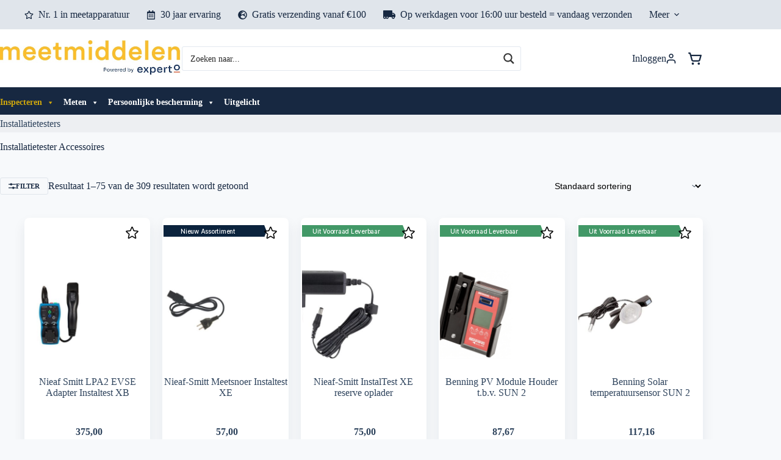

--- FILE ---
content_type: text/html; charset=UTF-8
request_url: https://meetmiddelen.eu/installatietester-accessoires/
body_size: 67916
content:
<!doctype html>
<html lang="nl-NL" prefix="og: https://ogp.me/ns#">
<head>
	
	<meta charset="UTF-8">
	<meta name="viewport" content="width=device-width, initial-scale=1, maximum-scale=5, viewport-fit=cover">
	<link rel="profile" href="https://gmpg.org/xfn/11">

					<script>document.documentElement.className = document.documentElement.className + ' yes-js js_active js'</script>
			
<!-- Google Tag Manager for WordPress by gtm4wp.com -->
<script data-cfasync="false" data-pagespeed-no-defer>
	var gtm4wp_datalayer_name = "dataLayer";
	var dataLayer = dataLayer || [];
	const gtm4wp_use_sku_instead = false;
	const gtm4wp_currency = 'EUR';
	const gtm4wp_product_per_impression = 10;
	const gtm4wp_clear_ecommerce = false;
	const gtm4wp_datalayer_max_timeout = 2000;
</script>
<!-- End Google Tag Manager for WordPress by gtm4wp.com -->
<!-- Search Engine Optimization by Rank Math - https://rankmath.com/ -->
<title>Installatietester Accessoires kopen? Meetmiddelen.eu!</title>
<meta name="description" content="Voor installatietester Accessoires ben je bij Omega aan het goede adres. Je vindt hier kabelhaspels, verloopadapters, meetsnoeren en nog veel meer!"/>
<meta name="robots" content="index, follow, max-snippet:-1, max-video-preview:-1, max-image-preview:large"/>
<link rel="canonical" href="https://meetmiddelen.eu/installatietester-accessoires/" />
<link rel="next" href="https://meetmiddelen.eu/installatietester-accessoires/page/2/" />
<meta property="og:locale" content="nl_NL" />
<meta property="og:type" content="article" />
<meta property="og:title" content="Installatietester Accessoires kopen? Meetmiddelen.eu!" />
<meta property="og:description" content="Voor installatietester Accessoires ben je bij Omega aan het goede adres. Je vindt hier kabelhaspels, verloopadapters, meetsnoeren en nog veel meer!" />
<meta property="og:url" content="https://meetmiddelen.eu/installatietester-accessoires/" />
<meta property="og:site_name" content="Meetmiddelen" />
<meta property="article:publisher" content="https://www.facebook.com/OmegaEnergietechniek/" />
<meta property="og:image" content="https://meetmiddelen.eu/wp-content/uploads/2021/05/meetprobe-it130.jpg" />
<meta property="og:image:secure_url" content="https://meetmiddelen.eu/wp-content/uploads/2021/05/meetprobe-it130.jpg" />
<meta property="og:image:width" content="600" />
<meta property="og:image:height" content="600" />
<meta property="og:image:alt" content="Meetadapter Benning IT130 installatietester" />
<meta property="og:image:type" content="image/jpeg" />
<meta name="twitter:card" content="summary_large_image" />
<meta name="twitter:title" content="Installatietester Accessoires kopen? Meetmiddelen.eu!" />
<meta name="twitter:description" content="Voor installatietester Accessoires ben je bij Omega aan het goede adres. Je vindt hier kabelhaspels, verloopadapters, meetsnoeren en nog veel meer!" />
<script type="application/ld+json" class="rank-math-schema">{"@context":"https://schema.org","@graph":[{"@type":"Organization","@id":"https://meetmiddelen.eu/#organization","name":"Meetmiddelen","sameAs":["https://www.facebook.com/OmegaEnergietechniek/","https://www.linkedin.com/company/5137745/"]},{"@type":"WebSite","@id":"https://meetmiddelen.eu/#website","url":"https://meetmiddelen.eu","name":"Meetmiddelen","publisher":{"@id":"https://meetmiddelen.eu/#organization"},"inLanguage":"nl-NL"},{"@type":"BreadcrumbList","@id":"https://meetmiddelen.eu/installatietester-accessoires/#breadcrumb","itemListElement":[{"@type":"ListItem","position":"1","item":{"@id":"https://meetmiddelen.eu","name":"Home"}},{"@type":"ListItem","position":"2","item":{"@id":"https://meetmiddelen.eu/installatietester-accessoires/","name":"Installatietester Accessoires"}}]},{"@type":"CollectionPage","@id":"https://meetmiddelen.eu/installatietester-accessoires/#webpage","url":"https://meetmiddelen.eu/installatietester-accessoires/","name":"Installatietester Accessoires kopen? Meetmiddelen.eu!","isPartOf":{"@id":"https://meetmiddelen.eu/#website"},"inLanguage":"nl-NL","breadcrumb":{"@id":"https://meetmiddelen.eu/installatietester-accessoires/#breadcrumb"}}]}</script>
<!-- /Rank Math WordPress SEO plugin -->

<link rel='dns-prefetch' href='//js-eu1.hs-scripts.com' />
<link rel='dns-prefetch' href='//www.googletagmanager.com' />
<link rel='dns-prefetch' href='//fonts.googleapis.com' />
<style id='wp-img-auto-sizes-contain-inline-css'>
img:is([sizes=auto i],[sizes^="auto," i]){contain-intrinsic-size:3000px 1500px}
/*# sourceURL=wp-img-auto-sizes-contain-inline-css */
</style>
<link rel='stylesheet' id='wp-block-library-css' href='https://meetmiddelen.eu/wp-includes/css/dist/block-library/style.min.css?ver=6.9' media='all' />
<style id='wp-block-heading-inline-css'>
h1:where(.wp-block-heading).has-background,h2:where(.wp-block-heading).has-background,h3:where(.wp-block-heading).has-background,h4:where(.wp-block-heading).has-background,h5:where(.wp-block-heading).has-background,h6:where(.wp-block-heading).has-background{padding:1.25em 2.375em}h1.has-text-align-left[style*=writing-mode]:where([style*=vertical-lr]),h1.has-text-align-right[style*=writing-mode]:where([style*=vertical-rl]),h2.has-text-align-left[style*=writing-mode]:where([style*=vertical-lr]),h2.has-text-align-right[style*=writing-mode]:where([style*=vertical-rl]),h3.has-text-align-left[style*=writing-mode]:where([style*=vertical-lr]),h3.has-text-align-right[style*=writing-mode]:where([style*=vertical-rl]),h4.has-text-align-left[style*=writing-mode]:where([style*=vertical-lr]),h4.has-text-align-right[style*=writing-mode]:where([style*=vertical-rl]),h5.has-text-align-left[style*=writing-mode]:where([style*=vertical-lr]),h5.has-text-align-right[style*=writing-mode]:where([style*=vertical-rl]),h6.has-text-align-left[style*=writing-mode]:where([style*=vertical-lr]),h6.has-text-align-right[style*=writing-mode]:where([style*=vertical-rl]){rotate:180deg}
/*# sourceURL=https://meetmiddelen.eu/wp-includes/blocks/heading/style.min.css */
</style>
<style id='global-styles-inline-css'>
:root{--wp--preset--aspect-ratio--square: 1;--wp--preset--aspect-ratio--4-3: 4/3;--wp--preset--aspect-ratio--3-4: 3/4;--wp--preset--aspect-ratio--3-2: 3/2;--wp--preset--aspect-ratio--2-3: 2/3;--wp--preset--aspect-ratio--16-9: 16/9;--wp--preset--aspect-ratio--9-16: 9/16;--wp--preset--color--black: #000000;--wp--preset--color--cyan-bluish-gray: #abb8c3;--wp--preset--color--white: #ffffff;--wp--preset--color--pale-pink: #f78da7;--wp--preset--color--vivid-red: #cf2e2e;--wp--preset--color--luminous-vivid-orange: #ff6900;--wp--preset--color--luminous-vivid-amber: #fcb900;--wp--preset--color--light-green-cyan: #7bdcb5;--wp--preset--color--vivid-green-cyan: #00d084;--wp--preset--color--pale-cyan-blue: #8ed1fc;--wp--preset--color--vivid-cyan-blue: #0693e3;--wp--preset--color--vivid-purple: #9b51e0;--wp--preset--color--palette-color-1: var(--theme-palette-color-1, #172841);--wp--preset--color--palette-color-2: var(--theme-palette-color-2, #fac400);--wp--preset--color--palette-color-3: var(--theme-palette-color-3, #5490c8);--wp--preset--color--palette-color-4: var(--theme-palette-color-4, #e0e5eb);--wp--preset--color--palette-color-5: var(--theme-palette-color-5, #edeff2);--wp--preset--color--palette-color-6: var(--theme-palette-color-6, #e0e5eb);--wp--preset--color--palette-color-7: var(--theme-palette-color-7, #f8f9fb);--wp--preset--color--palette-color-8: var(--theme-palette-color-8, #ffffff);--wp--preset--gradient--vivid-cyan-blue-to-vivid-purple: linear-gradient(135deg,rgb(6,147,227) 0%,rgb(155,81,224) 100%);--wp--preset--gradient--light-green-cyan-to-vivid-green-cyan: linear-gradient(135deg,rgb(122,220,180) 0%,rgb(0,208,130) 100%);--wp--preset--gradient--luminous-vivid-amber-to-luminous-vivid-orange: linear-gradient(135deg,rgb(252,185,0) 0%,rgb(255,105,0) 100%);--wp--preset--gradient--luminous-vivid-orange-to-vivid-red: linear-gradient(135deg,rgb(255,105,0) 0%,rgb(207,46,46) 100%);--wp--preset--gradient--very-light-gray-to-cyan-bluish-gray: linear-gradient(135deg,rgb(238,238,238) 0%,rgb(169,184,195) 100%);--wp--preset--gradient--cool-to-warm-spectrum: linear-gradient(135deg,rgb(74,234,220) 0%,rgb(151,120,209) 20%,rgb(207,42,186) 40%,rgb(238,44,130) 60%,rgb(251,105,98) 80%,rgb(254,248,76) 100%);--wp--preset--gradient--blush-light-purple: linear-gradient(135deg,rgb(255,206,236) 0%,rgb(152,150,240) 100%);--wp--preset--gradient--blush-bordeaux: linear-gradient(135deg,rgb(254,205,165) 0%,rgb(254,45,45) 50%,rgb(107,0,62) 100%);--wp--preset--gradient--luminous-dusk: linear-gradient(135deg,rgb(255,203,112) 0%,rgb(199,81,192) 50%,rgb(65,88,208) 100%);--wp--preset--gradient--pale-ocean: linear-gradient(135deg,rgb(255,245,203) 0%,rgb(182,227,212) 50%,rgb(51,167,181) 100%);--wp--preset--gradient--electric-grass: linear-gradient(135deg,rgb(202,248,128) 0%,rgb(113,206,126) 100%);--wp--preset--gradient--midnight: linear-gradient(135deg,rgb(2,3,129) 0%,rgb(40,116,252) 100%);--wp--preset--gradient--juicy-peach: linear-gradient(to right, #ffecd2 0%, #fcb69f 100%);--wp--preset--gradient--young-passion: linear-gradient(to right, #ff8177 0%, #ff867a 0%, #ff8c7f 21%, #f99185 52%, #cf556c 78%, #b12a5b 100%);--wp--preset--gradient--true-sunset: linear-gradient(to right, #fa709a 0%, #fee140 100%);--wp--preset--gradient--morpheus-den: linear-gradient(to top, #30cfd0 0%, #330867 100%);--wp--preset--gradient--plum-plate: linear-gradient(135deg, #667eea 0%, #764ba2 100%);--wp--preset--gradient--aqua-splash: linear-gradient(15deg, #13547a 0%, #80d0c7 100%);--wp--preset--gradient--love-kiss: linear-gradient(to top, #ff0844 0%, #ffb199 100%);--wp--preset--gradient--new-retrowave: linear-gradient(to top, #3b41c5 0%, #a981bb 49%, #ffc8a9 100%);--wp--preset--gradient--plum-bath: linear-gradient(to top, #cc208e 0%, #6713d2 100%);--wp--preset--gradient--high-flight: linear-gradient(to right, #0acffe 0%, #495aff 100%);--wp--preset--gradient--teen-party: linear-gradient(-225deg, #FF057C 0%, #8D0B93 50%, #321575 100%);--wp--preset--gradient--fabled-sunset: linear-gradient(-225deg, #231557 0%, #44107A 29%, #FF1361 67%, #FFF800 100%);--wp--preset--gradient--arielle-smile: radial-gradient(circle 248px at center, #16d9e3 0%, #30c7ec 47%, #46aef7 100%);--wp--preset--gradient--itmeo-branding: linear-gradient(180deg, #2af598 0%, #009efd 100%);--wp--preset--gradient--deep-blue: linear-gradient(to right, #6a11cb 0%, #2575fc 100%);--wp--preset--gradient--strong-bliss: linear-gradient(to right, #f78ca0 0%, #f9748f 19%, #fd868c 60%, #fe9a8b 100%);--wp--preset--gradient--sweet-period: linear-gradient(to top, #3f51b1 0%, #5a55ae 13%, #7b5fac 25%, #8f6aae 38%, #a86aa4 50%, #cc6b8e 62%, #f18271 75%, #f3a469 87%, #f7c978 100%);--wp--preset--gradient--purple-division: linear-gradient(to top, #7028e4 0%, #e5b2ca 100%);--wp--preset--gradient--cold-evening: linear-gradient(to top, #0c3483 0%, #a2b6df 100%, #6b8cce 100%, #a2b6df 100%);--wp--preset--gradient--mountain-rock: linear-gradient(to right, #868f96 0%, #596164 100%);--wp--preset--gradient--desert-hump: linear-gradient(to top, #c79081 0%, #dfa579 100%);--wp--preset--gradient--ethernal-constance: linear-gradient(to top, #09203f 0%, #537895 100%);--wp--preset--gradient--happy-memories: linear-gradient(-60deg, #ff5858 0%, #f09819 100%);--wp--preset--gradient--grown-early: linear-gradient(to top, #0ba360 0%, #3cba92 100%);--wp--preset--gradient--morning-salad: linear-gradient(-225deg, #B7F8DB 0%, #50A7C2 100%);--wp--preset--gradient--night-call: linear-gradient(-225deg, #AC32E4 0%, #7918F2 48%, #4801FF 100%);--wp--preset--gradient--mind-crawl: linear-gradient(-225deg, #473B7B 0%, #3584A7 51%, #30D2BE 100%);--wp--preset--gradient--angel-care: linear-gradient(-225deg, #FFE29F 0%, #FFA99F 48%, #FF719A 100%);--wp--preset--gradient--juicy-cake: linear-gradient(to top, #e14fad 0%, #f9d423 100%);--wp--preset--gradient--rich-metal: linear-gradient(to right, #d7d2cc 0%, #304352 100%);--wp--preset--gradient--mole-hall: linear-gradient(-20deg, #616161 0%, #9bc5c3 100%);--wp--preset--gradient--cloudy-knoxville: linear-gradient(120deg, #fdfbfb 0%, #ebedee 100%);--wp--preset--gradient--soft-grass: linear-gradient(to top, #c1dfc4 0%, #deecdd 100%);--wp--preset--gradient--saint-petersburg: linear-gradient(135deg, #f5f7fa 0%, #c3cfe2 100%);--wp--preset--gradient--everlasting-sky: linear-gradient(135deg, #fdfcfb 0%, #e2d1c3 100%);--wp--preset--gradient--kind-steel: linear-gradient(-20deg, #e9defa 0%, #fbfcdb 100%);--wp--preset--gradient--over-sun: linear-gradient(60deg, #abecd6 0%, #fbed96 100%);--wp--preset--gradient--premium-white: linear-gradient(to top, #d5d4d0 0%, #d5d4d0 1%, #eeeeec 31%, #efeeec 75%, #e9e9e7 100%);--wp--preset--gradient--clean-mirror: linear-gradient(45deg, #93a5cf 0%, #e4efe9 100%);--wp--preset--gradient--wild-apple: linear-gradient(to top, #d299c2 0%, #fef9d7 100%);--wp--preset--gradient--snow-again: linear-gradient(to top, #e6e9f0 0%, #eef1f5 100%);--wp--preset--gradient--confident-cloud: linear-gradient(to top, #dad4ec 0%, #dad4ec 1%, #f3e7e9 100%);--wp--preset--gradient--glass-water: linear-gradient(to top, #dfe9f3 0%, white 100%);--wp--preset--gradient--perfect-white: linear-gradient(-225deg, #E3FDF5 0%, #FFE6FA 100%);--wp--preset--font-size--small: 13px;--wp--preset--font-size--medium: 20px;--wp--preset--font-size--large: clamp(22px, 1.375rem + ((1vw - 3.2px) * 0.625), 30px);--wp--preset--font-size--x-large: clamp(30px, 1.875rem + ((1vw - 3.2px) * 1.563), 50px);--wp--preset--font-size--xx-large: clamp(45px, 2.813rem + ((1vw - 3.2px) * 2.734), 80px);--wp--preset--font-family--inter: Inter;--wp--preset--font-family--circular-std: ct_font_circular_std;--wp--preset--spacing--20: 0.44rem;--wp--preset--spacing--30: 0.67rem;--wp--preset--spacing--40: 1rem;--wp--preset--spacing--50: 1.5rem;--wp--preset--spacing--60: 2.25rem;--wp--preset--spacing--70: 3.38rem;--wp--preset--spacing--80: 5.06rem;--wp--preset--shadow--natural: 6px 6px 9px rgba(0, 0, 0, 0.2);--wp--preset--shadow--deep: 12px 12px 50px rgba(0, 0, 0, 0.4);--wp--preset--shadow--sharp: 6px 6px 0px rgba(0, 0, 0, 0.2);--wp--preset--shadow--outlined: 6px 6px 0px -3px rgb(255, 255, 255), 6px 6px rgb(0, 0, 0);--wp--preset--shadow--crisp: 6px 6px 0px rgb(0, 0, 0);}:root { --wp--style--global--content-size: var(--theme-block-max-width);--wp--style--global--wide-size: var(--theme-block-wide-max-width); }:where(body) { margin: 0; }.wp-site-blocks > .alignleft { float: left; margin-right: 2em; }.wp-site-blocks > .alignright { float: right; margin-left: 2em; }.wp-site-blocks > .aligncenter { justify-content: center; margin-left: auto; margin-right: auto; }:where(.wp-site-blocks) > * { margin-block-start: var(--theme-content-spacing); margin-block-end: 0; }:where(.wp-site-blocks) > :first-child { margin-block-start: 0; }:where(.wp-site-blocks) > :last-child { margin-block-end: 0; }:root { --wp--style--block-gap: var(--theme-content-spacing); }:root :where(.is-layout-flow) > :first-child{margin-block-start: 0;}:root :where(.is-layout-flow) > :last-child{margin-block-end: 0;}:root :where(.is-layout-flow) > *{margin-block-start: var(--theme-content-spacing);margin-block-end: 0;}:root :where(.is-layout-constrained) > :first-child{margin-block-start: 0;}:root :where(.is-layout-constrained) > :last-child{margin-block-end: 0;}:root :where(.is-layout-constrained) > *{margin-block-start: var(--theme-content-spacing);margin-block-end: 0;}:root :where(.is-layout-flex){gap: var(--theme-content-spacing);}:root :where(.is-layout-grid){gap: var(--theme-content-spacing);}.is-layout-flow > .alignleft{float: left;margin-inline-start: 0;margin-inline-end: 2em;}.is-layout-flow > .alignright{float: right;margin-inline-start: 2em;margin-inline-end: 0;}.is-layout-flow > .aligncenter{margin-left: auto !important;margin-right: auto !important;}.is-layout-constrained > .alignleft{float: left;margin-inline-start: 0;margin-inline-end: 2em;}.is-layout-constrained > .alignright{float: right;margin-inline-start: 2em;margin-inline-end: 0;}.is-layout-constrained > .aligncenter{margin-left: auto !important;margin-right: auto !important;}.is-layout-constrained > :where(:not(.alignleft):not(.alignright):not(.alignfull)){max-width: var(--wp--style--global--content-size);margin-left: auto !important;margin-right: auto !important;}.is-layout-constrained > .alignwide{max-width: var(--wp--style--global--wide-size);}body .is-layout-flex{display: flex;}.is-layout-flex{flex-wrap: wrap;align-items: center;}.is-layout-flex > :is(*, div){margin: 0;}body .is-layout-grid{display: grid;}.is-layout-grid > :is(*, div){margin: 0;}body{padding-top: 0px;padding-right: 0px;padding-bottom: 0px;padding-left: 0px;}:root :where(.wp-element-button, .wp-block-button__link){font-style: inherit;font-weight: inherit;letter-spacing: inherit;text-transform: inherit;}.has-black-color{color: var(--wp--preset--color--black) !important;}.has-cyan-bluish-gray-color{color: var(--wp--preset--color--cyan-bluish-gray) !important;}.has-white-color{color: var(--wp--preset--color--white) !important;}.has-pale-pink-color{color: var(--wp--preset--color--pale-pink) !important;}.has-vivid-red-color{color: var(--wp--preset--color--vivid-red) !important;}.has-luminous-vivid-orange-color{color: var(--wp--preset--color--luminous-vivid-orange) !important;}.has-luminous-vivid-amber-color{color: var(--wp--preset--color--luminous-vivid-amber) !important;}.has-light-green-cyan-color{color: var(--wp--preset--color--light-green-cyan) !important;}.has-vivid-green-cyan-color{color: var(--wp--preset--color--vivid-green-cyan) !important;}.has-pale-cyan-blue-color{color: var(--wp--preset--color--pale-cyan-blue) !important;}.has-vivid-cyan-blue-color{color: var(--wp--preset--color--vivid-cyan-blue) !important;}.has-vivid-purple-color{color: var(--wp--preset--color--vivid-purple) !important;}.has-palette-color-1-color{color: var(--wp--preset--color--palette-color-1) !important;}.has-palette-color-2-color{color: var(--wp--preset--color--palette-color-2) !important;}.has-palette-color-3-color{color: var(--wp--preset--color--palette-color-3) !important;}.has-palette-color-4-color{color: var(--wp--preset--color--palette-color-4) !important;}.has-palette-color-5-color{color: var(--wp--preset--color--palette-color-5) !important;}.has-palette-color-6-color{color: var(--wp--preset--color--palette-color-6) !important;}.has-palette-color-7-color{color: var(--wp--preset--color--palette-color-7) !important;}.has-palette-color-8-color{color: var(--wp--preset--color--palette-color-8) !important;}.has-black-background-color{background-color: var(--wp--preset--color--black) !important;}.has-cyan-bluish-gray-background-color{background-color: var(--wp--preset--color--cyan-bluish-gray) !important;}.has-white-background-color{background-color: var(--wp--preset--color--white) !important;}.has-pale-pink-background-color{background-color: var(--wp--preset--color--pale-pink) !important;}.has-vivid-red-background-color{background-color: var(--wp--preset--color--vivid-red) !important;}.has-luminous-vivid-orange-background-color{background-color: var(--wp--preset--color--luminous-vivid-orange) !important;}.has-luminous-vivid-amber-background-color{background-color: var(--wp--preset--color--luminous-vivid-amber) !important;}.has-light-green-cyan-background-color{background-color: var(--wp--preset--color--light-green-cyan) !important;}.has-vivid-green-cyan-background-color{background-color: var(--wp--preset--color--vivid-green-cyan) !important;}.has-pale-cyan-blue-background-color{background-color: var(--wp--preset--color--pale-cyan-blue) !important;}.has-vivid-cyan-blue-background-color{background-color: var(--wp--preset--color--vivid-cyan-blue) !important;}.has-vivid-purple-background-color{background-color: var(--wp--preset--color--vivid-purple) !important;}.has-palette-color-1-background-color{background-color: var(--wp--preset--color--palette-color-1) !important;}.has-palette-color-2-background-color{background-color: var(--wp--preset--color--palette-color-2) !important;}.has-palette-color-3-background-color{background-color: var(--wp--preset--color--palette-color-3) !important;}.has-palette-color-4-background-color{background-color: var(--wp--preset--color--palette-color-4) !important;}.has-palette-color-5-background-color{background-color: var(--wp--preset--color--palette-color-5) !important;}.has-palette-color-6-background-color{background-color: var(--wp--preset--color--palette-color-6) !important;}.has-palette-color-7-background-color{background-color: var(--wp--preset--color--palette-color-7) !important;}.has-palette-color-8-background-color{background-color: var(--wp--preset--color--palette-color-8) !important;}.has-black-border-color{border-color: var(--wp--preset--color--black) !important;}.has-cyan-bluish-gray-border-color{border-color: var(--wp--preset--color--cyan-bluish-gray) !important;}.has-white-border-color{border-color: var(--wp--preset--color--white) !important;}.has-pale-pink-border-color{border-color: var(--wp--preset--color--pale-pink) !important;}.has-vivid-red-border-color{border-color: var(--wp--preset--color--vivid-red) !important;}.has-luminous-vivid-orange-border-color{border-color: var(--wp--preset--color--luminous-vivid-orange) !important;}.has-luminous-vivid-amber-border-color{border-color: var(--wp--preset--color--luminous-vivid-amber) !important;}.has-light-green-cyan-border-color{border-color: var(--wp--preset--color--light-green-cyan) !important;}.has-vivid-green-cyan-border-color{border-color: var(--wp--preset--color--vivid-green-cyan) !important;}.has-pale-cyan-blue-border-color{border-color: var(--wp--preset--color--pale-cyan-blue) !important;}.has-vivid-cyan-blue-border-color{border-color: var(--wp--preset--color--vivid-cyan-blue) !important;}.has-vivid-purple-border-color{border-color: var(--wp--preset--color--vivid-purple) !important;}.has-palette-color-1-border-color{border-color: var(--wp--preset--color--palette-color-1) !important;}.has-palette-color-2-border-color{border-color: var(--wp--preset--color--palette-color-2) !important;}.has-palette-color-3-border-color{border-color: var(--wp--preset--color--palette-color-3) !important;}.has-palette-color-4-border-color{border-color: var(--wp--preset--color--palette-color-4) !important;}.has-palette-color-5-border-color{border-color: var(--wp--preset--color--palette-color-5) !important;}.has-palette-color-6-border-color{border-color: var(--wp--preset--color--palette-color-6) !important;}.has-palette-color-7-border-color{border-color: var(--wp--preset--color--palette-color-7) !important;}.has-palette-color-8-border-color{border-color: var(--wp--preset--color--palette-color-8) !important;}.has-vivid-cyan-blue-to-vivid-purple-gradient-background{background: var(--wp--preset--gradient--vivid-cyan-blue-to-vivid-purple) !important;}.has-light-green-cyan-to-vivid-green-cyan-gradient-background{background: var(--wp--preset--gradient--light-green-cyan-to-vivid-green-cyan) !important;}.has-luminous-vivid-amber-to-luminous-vivid-orange-gradient-background{background: var(--wp--preset--gradient--luminous-vivid-amber-to-luminous-vivid-orange) !important;}.has-luminous-vivid-orange-to-vivid-red-gradient-background{background: var(--wp--preset--gradient--luminous-vivid-orange-to-vivid-red) !important;}.has-very-light-gray-to-cyan-bluish-gray-gradient-background{background: var(--wp--preset--gradient--very-light-gray-to-cyan-bluish-gray) !important;}.has-cool-to-warm-spectrum-gradient-background{background: var(--wp--preset--gradient--cool-to-warm-spectrum) !important;}.has-blush-light-purple-gradient-background{background: var(--wp--preset--gradient--blush-light-purple) !important;}.has-blush-bordeaux-gradient-background{background: var(--wp--preset--gradient--blush-bordeaux) !important;}.has-luminous-dusk-gradient-background{background: var(--wp--preset--gradient--luminous-dusk) !important;}.has-pale-ocean-gradient-background{background: var(--wp--preset--gradient--pale-ocean) !important;}.has-electric-grass-gradient-background{background: var(--wp--preset--gradient--electric-grass) !important;}.has-midnight-gradient-background{background: var(--wp--preset--gradient--midnight) !important;}.has-juicy-peach-gradient-background{background: var(--wp--preset--gradient--juicy-peach) !important;}.has-young-passion-gradient-background{background: var(--wp--preset--gradient--young-passion) !important;}.has-true-sunset-gradient-background{background: var(--wp--preset--gradient--true-sunset) !important;}.has-morpheus-den-gradient-background{background: var(--wp--preset--gradient--morpheus-den) !important;}.has-plum-plate-gradient-background{background: var(--wp--preset--gradient--plum-plate) !important;}.has-aqua-splash-gradient-background{background: var(--wp--preset--gradient--aqua-splash) !important;}.has-love-kiss-gradient-background{background: var(--wp--preset--gradient--love-kiss) !important;}.has-new-retrowave-gradient-background{background: var(--wp--preset--gradient--new-retrowave) !important;}.has-plum-bath-gradient-background{background: var(--wp--preset--gradient--plum-bath) !important;}.has-high-flight-gradient-background{background: var(--wp--preset--gradient--high-flight) !important;}.has-teen-party-gradient-background{background: var(--wp--preset--gradient--teen-party) !important;}.has-fabled-sunset-gradient-background{background: var(--wp--preset--gradient--fabled-sunset) !important;}.has-arielle-smile-gradient-background{background: var(--wp--preset--gradient--arielle-smile) !important;}.has-itmeo-branding-gradient-background{background: var(--wp--preset--gradient--itmeo-branding) !important;}.has-deep-blue-gradient-background{background: var(--wp--preset--gradient--deep-blue) !important;}.has-strong-bliss-gradient-background{background: var(--wp--preset--gradient--strong-bliss) !important;}.has-sweet-period-gradient-background{background: var(--wp--preset--gradient--sweet-period) !important;}.has-purple-division-gradient-background{background: var(--wp--preset--gradient--purple-division) !important;}.has-cold-evening-gradient-background{background: var(--wp--preset--gradient--cold-evening) !important;}.has-mountain-rock-gradient-background{background: var(--wp--preset--gradient--mountain-rock) !important;}.has-desert-hump-gradient-background{background: var(--wp--preset--gradient--desert-hump) !important;}.has-ethernal-constance-gradient-background{background: var(--wp--preset--gradient--ethernal-constance) !important;}.has-happy-memories-gradient-background{background: var(--wp--preset--gradient--happy-memories) !important;}.has-grown-early-gradient-background{background: var(--wp--preset--gradient--grown-early) !important;}.has-morning-salad-gradient-background{background: var(--wp--preset--gradient--morning-salad) !important;}.has-night-call-gradient-background{background: var(--wp--preset--gradient--night-call) !important;}.has-mind-crawl-gradient-background{background: var(--wp--preset--gradient--mind-crawl) !important;}.has-angel-care-gradient-background{background: var(--wp--preset--gradient--angel-care) !important;}.has-juicy-cake-gradient-background{background: var(--wp--preset--gradient--juicy-cake) !important;}.has-rich-metal-gradient-background{background: var(--wp--preset--gradient--rich-metal) !important;}.has-mole-hall-gradient-background{background: var(--wp--preset--gradient--mole-hall) !important;}.has-cloudy-knoxville-gradient-background{background: var(--wp--preset--gradient--cloudy-knoxville) !important;}.has-soft-grass-gradient-background{background: var(--wp--preset--gradient--soft-grass) !important;}.has-saint-petersburg-gradient-background{background: var(--wp--preset--gradient--saint-petersburg) !important;}.has-everlasting-sky-gradient-background{background: var(--wp--preset--gradient--everlasting-sky) !important;}.has-kind-steel-gradient-background{background: var(--wp--preset--gradient--kind-steel) !important;}.has-over-sun-gradient-background{background: var(--wp--preset--gradient--over-sun) !important;}.has-premium-white-gradient-background{background: var(--wp--preset--gradient--premium-white) !important;}.has-clean-mirror-gradient-background{background: var(--wp--preset--gradient--clean-mirror) !important;}.has-wild-apple-gradient-background{background: var(--wp--preset--gradient--wild-apple) !important;}.has-snow-again-gradient-background{background: var(--wp--preset--gradient--snow-again) !important;}.has-confident-cloud-gradient-background{background: var(--wp--preset--gradient--confident-cloud) !important;}.has-glass-water-gradient-background{background: var(--wp--preset--gradient--glass-water) !important;}.has-perfect-white-gradient-background{background: var(--wp--preset--gradient--perfect-white) !important;}.has-small-font-size{font-size: var(--wp--preset--font-size--small) !important;}.has-medium-font-size{font-size: var(--wp--preset--font-size--medium) !important;}.has-large-font-size{font-size: var(--wp--preset--font-size--large) !important;}.has-x-large-font-size{font-size: var(--wp--preset--font-size--x-large) !important;}.has-xx-large-font-size{font-size: var(--wp--preset--font-size--xx-large) !important;}.has-inter-font-family{font-family: var(--wp--preset--font-family--inter) !important;}.has-circular-std-font-family{font-family: var(--wp--preset--font-family--circular-std) !important;}
/*# sourceURL=global-styles-inline-css */
</style>

<link rel='stylesheet' id='contact-form-7-css' href='https://meetmiddelen.eu/wp-content/plugins/contact-form-7/includes/css/styles.css?ver=6.1.2' media='all' />
<style id='woocommerce-inline-inline-css'>
.woocommerce form .form-row .required { visibility: visible; }
/*# sourceURL=woocommerce-inline-inline-css */
</style>
<link rel='stylesheet' id='wpcf7-redirect-script-frontend-css' href='https://meetmiddelen.eu/wp-content/plugins/wpcf7-redirect/build/assets/frontend-script.css?ver=2c532d7e2be36f6af233' media='all' />
<link rel='stylesheet' id='megamenu-css' href='https://meetmiddelen.eu/wp-content/uploads/maxmegamenu/style.css?ver=ed6cb3' media='all' />
<link rel='stylesheet' id='dashicons-css' href='https://meetmiddelen.eu/wp-includes/css/dashicons.min.css?ver=6.9' media='all' />
<style id='dashicons-inline-css'>
[data-font="Dashicons"]:before {font-family: 'Dashicons' !important;content: attr(data-icon) !important;speak: none !important;font-weight: normal !important;font-variant: normal !important;text-transform: none !important;line-height: 1 !important;font-style: normal !important;-webkit-font-smoothing: antialiased !important;-moz-osx-font-smoothing: grayscale !important;}
/*# sourceURL=dashicons-inline-css */
</style>
<link rel='stylesheet' id='megamenu-genericons-css' href='https://meetmiddelen.eu/wp-content/plugins/megamenu-pro/icons/genericons/genericons/genericons.css?ver=2.4.3' media='all' />
<link rel='stylesheet' id='megamenu-fontawesome-css' href='https://meetmiddelen.eu/wp-content/plugins/megamenu-pro/icons/fontawesome/css/font-awesome.min.css?ver=2.4.3' media='all' />
<link rel='stylesheet' id='megamenu-fontawesome5-css' href='https://meetmiddelen.eu/wp-content/plugins/megamenu-pro/icons/fontawesome5/css/all.min.css?ver=2.4.3' media='all' />
<link rel='stylesheet' id='megamenu-fontawesome6-css' href='https://meetmiddelen.eu/wp-content/plugins/megamenu-pro/icons/fontawesome6/css/all.min.css?ver=2.4.3' media='all' />
<link rel='stylesheet' id='wc_products_compare_style-css' href='https://meetmiddelen.eu/wp-content/plugins/woocommerce-products-compare/assets/css/frontend.css?ver=1.4.2' media='all' />
<link rel='stylesheet' id='jquery-selectBox-css' href='https://meetmiddelen.eu/wp-content/plugins/yith-woocommerce-wishlist/assets/css/jquery.selectBox.css?ver=1.2.0' media='all' />
<link rel='stylesheet' id='woocommerce_prettyPhoto_css-css' href='//meetmiddelen.eu/wp-content/plugins/woocommerce/assets/css/prettyPhoto.css?ver=3.1.6' media='all' />
<link rel='stylesheet' id='yith-wcwl-main-css' href='https://meetmiddelen.eu/wp-content/plugins/yith-woocommerce-wishlist/assets/css/style.css?ver=4.10.0' media='all' />
<style id='yith-wcwl-main-inline-css'>
 :root { --color-add-to-wishlist-background: #333333; --color-add-to-wishlist-text: #FFFFFF; --color-add-to-wishlist-border: #333333; --color-add-to-wishlist-background-hover: #333333; --color-add-to-wishlist-text-hover: #FFFFFF; --color-add-to-wishlist-border-hover: #333333; --rounded-corners-radius: 16px; --color-add-to-cart-background: rgb(250,193,13); --color-add-to-cart-text: #FFFFFF; --color-add-to-cart-border: rgb(49,47,67); --color-add-to-cart-background-hover: rgb(250,193,13); --color-add-to-cart-text-hover: #FFFFFF; --color-add-to-cart-border-hover: rgb(49,47,67); --add-to-cart-rounded-corners-radius: 30px; --color-button-style-1-background: #333333; --color-button-style-1-text: #FFFFFF; --color-button-style-1-border: #333333; --color-button-style-1-background-hover: #4F4F4F; --color-button-style-1-text-hover: #FFFFFF; --color-button-style-1-border-hover: #4F4F4F; --color-button-style-2-background: #333333; --color-button-style-2-text: #FFFFFF; --color-button-style-2-border: #333333; --color-button-style-2-background-hover: #4F4F4F; --color-button-style-2-text-hover: #FFFFFF; --color-button-style-2-border-hover: #4F4F4F; --color-wishlist-table-background: #FFFFFF; --color-wishlist-table-text: #6d6c6c; --color-wishlist-table-border: #FFFFFF; --color-headers-background: #F4F4F4; --color-share-button-color: #FFFFFF; --color-share-button-color-hover: #FFFFFF; --color-fb-button-background: #39599E; --color-fb-button-background-hover: #595A5A; --color-tw-button-background: #45AFE2; --color-tw-button-background-hover: #595A5A; --color-pr-button-background: #AB2E31; --color-pr-button-background-hover: #595A5A; --color-em-button-background: #FBB102; --color-em-button-background-hover: #595A5A; --color-wa-button-background: #00A901; --color-wa-button-background-hover: #595A5A; --feedback-duration: 3s } 
 :root { --color-add-to-wishlist-background: #333333; --color-add-to-wishlist-text: #FFFFFF; --color-add-to-wishlist-border: #333333; --color-add-to-wishlist-background-hover: #333333; --color-add-to-wishlist-text-hover: #FFFFFF; --color-add-to-wishlist-border-hover: #333333; --rounded-corners-radius: 16px; --color-add-to-cart-background: rgb(250,193,13); --color-add-to-cart-text: #FFFFFF; --color-add-to-cart-border: rgb(49,47,67); --color-add-to-cart-background-hover: rgb(250,193,13); --color-add-to-cart-text-hover: #FFFFFF; --color-add-to-cart-border-hover: rgb(49,47,67); --add-to-cart-rounded-corners-radius: 30px; --color-button-style-1-background: #333333; --color-button-style-1-text: #FFFFFF; --color-button-style-1-border: #333333; --color-button-style-1-background-hover: #4F4F4F; --color-button-style-1-text-hover: #FFFFFF; --color-button-style-1-border-hover: #4F4F4F; --color-button-style-2-background: #333333; --color-button-style-2-text: #FFFFFF; --color-button-style-2-border: #333333; --color-button-style-2-background-hover: #4F4F4F; --color-button-style-2-text-hover: #FFFFFF; --color-button-style-2-border-hover: #4F4F4F; --color-wishlist-table-background: #FFFFFF; --color-wishlist-table-text: #6d6c6c; --color-wishlist-table-border: #FFFFFF; --color-headers-background: #F4F4F4; --color-share-button-color: #FFFFFF; --color-share-button-color-hover: #FFFFFF; --color-fb-button-background: #39599E; --color-fb-button-background-hover: #595A5A; --color-tw-button-background: #45AFE2; --color-tw-button-background-hover: #595A5A; --color-pr-button-background: #AB2E31; --color-pr-button-background-hover: #595A5A; --color-em-button-background: #FBB102; --color-em-button-background-hover: #595A5A; --color-wa-button-background: #00A901; --color-wa-button-background-hover: #595A5A; --feedback-duration: 3s } 
/*# sourceURL=yith-wcwl-main-inline-css */
</style>
<link rel='stylesheet' id='brands-styles-css' href='https://meetmiddelen.eu/wp-content/plugins/woocommerce/assets/css/brands.css?ver=10.3.3' media='all' />
<link rel='stylesheet' id='blocksy-parent-css' href='https://meetmiddelen.eu/wp-content/themes/blocksy/style.css?t=20260118111740&#038;ver=6.9' media='all' />
<link rel='stylesheet' id='blocksy-child-css' href='https://meetmiddelen.eu/wp-content/themes/blocksy-child/style.css?t=20260118111740&#038;ver=6.9' media='all' />
<link rel='stylesheet' id='blocksy-custom-css' href='https://meetmiddelen.eu/wp-content/themes/blocksy-child/assets/dist/css/frontend.css?ver=6.9' media='all' />
<link rel='stylesheet' id='ct-main-styles-css' href='https://meetmiddelen.eu/wp-content/themes/blocksy/static/bundle/main.min.css?ver=2.1.17' media='all' />
<link rel='stylesheet' id='ct-woocommerce-styles-css' href='https://meetmiddelen.eu/wp-content/themes/blocksy/static/bundle/woocommerce.min.css?ver=2.1.17' media='all' />
<link rel='stylesheet' id='ct-page-title-styles-css' href='https://meetmiddelen.eu/wp-content/themes/blocksy/static/bundle/page-title.min.css?ver=2.1.17' media='all' />
<link rel='stylesheet' id='ct-sidebar-styles-css' href='https://meetmiddelen.eu/wp-content/themes/blocksy/static/bundle/sidebar.min.css?ver=2.1.17' media='all' />
<link rel='stylesheet' id='ct-flexy-styles-css' href='https://meetmiddelen.eu/wp-content/themes/blocksy/static/bundle/flexy.min.css?ver=2.1.17' media='all' />
<link rel='stylesheet' id='ct-cf-7-styles-css' href='https://meetmiddelen.eu/wp-content/themes/blocksy/static/bundle/cf-7.min.css?ver=2.1.17' media='all' />
<link rel='stylesheet' id='ct-stackable-styles-css' href='https://meetmiddelen.eu/wp-content/themes/blocksy/static/bundle/stackable.min.css?ver=2.1.17' media='all' />
<style id='akismet-widget-style-inline-css'>

			.a-stats {
				--akismet-color-mid-green: #357b49;
				--akismet-color-white: #fff;
				--akismet-color-light-grey: #f6f7f7;

				max-width: 350px;
				width: auto;
			}

			.a-stats * {
				all: unset;
				box-sizing: border-box;
			}

			.a-stats strong {
				font-weight: 600;
			}

			.a-stats a.a-stats__link,
			.a-stats a.a-stats__link:visited,
			.a-stats a.a-stats__link:active {
				background: var(--akismet-color-mid-green);
				border: none;
				box-shadow: none;
				border-radius: 8px;
				color: var(--akismet-color-white);
				cursor: pointer;
				display: block;
				font-family: -apple-system, BlinkMacSystemFont, 'Segoe UI', 'Roboto', 'Oxygen-Sans', 'Ubuntu', 'Cantarell', 'Helvetica Neue', sans-serif;
				font-weight: 500;
				padding: 12px;
				text-align: center;
				text-decoration: none;
				transition: all 0.2s ease;
			}

			/* Extra specificity to deal with TwentyTwentyOne focus style */
			.widget .a-stats a.a-stats__link:focus {
				background: var(--akismet-color-mid-green);
				color: var(--akismet-color-white);
				text-decoration: none;
			}

			.a-stats a.a-stats__link:hover {
				filter: brightness(110%);
				box-shadow: 0 4px 12px rgba(0, 0, 0, 0.06), 0 0 2px rgba(0, 0, 0, 0.16);
			}

			.a-stats .count {
				color: var(--akismet-color-white);
				display: block;
				font-size: 1.5em;
				line-height: 1.4;
				padding: 0 13px;
				white-space: nowrap;
			}
		
/*# sourceURL=akismet-widget-style-inline-css */
</style>
<link rel='stylesheet' id='inter-css' href='https://fonts.googleapis.com/css2?family=Inter%3Aital%2Cwght%400%2C300%3B0%2C400%3B0%2C500%3B0%2C600%3B0%2C700%3B1%2C300%3B1%2C400%3B1%2C500%3B1%2C600%3B1%2C700&#038;display=swap&#038;ver=6.9' media='all' />
<link rel='stylesheet' id='ivpa-style-css' href='https://meetmiddelen.eu/wp-content/plugins/xforwoocommerce/x-pack/improved-variable-product-attributes/assets/css/styles.css?ver=6.1.1' media='all' />
<link rel='stylesheet' id='isb-style-css' href='https://meetmiddelen.eu/wp-content/plugins/xforwoocommerce/x-pack/improved-sale-badges/assets/css/styles.css?ver=5.2.1' media='all' />
<link rel='stylesheet' id='blocksy-pro-search-input-styles-css' href='https://meetmiddelen.eu/wp-content/plugins/blocksy-companion-pro/framework/premium/static/bundle/search-input.min.css?ver=2.1.17' media='all' />
<link rel='stylesheet' id='blocksy-pro-divider-styles-css' href='https://meetmiddelen.eu/wp-content/plugins/blocksy-companion-pro/framework/premium/static/bundle/divider.min.css?ver=2.1.17' media='all' />
<link rel='stylesheet' id='blocksy-ext-mega-menu-styles-css' href='https://meetmiddelen.eu/wp-content/plugins/blocksy-companion-pro/framework/premium/extensions/mega-menu/static/bundle/main.min.css?ver=2.1.17' media='all' />
<link rel='stylesheet' id='blocksy-ext-woocommerce-extra-styles-css' href='https://meetmiddelen.eu/wp-content/plugins/blocksy-companion-pro/framework/premium/extensions/woocommerce-extra/static/bundle/main.min.css?ver=2.1.17' media='all' />
<link rel='stylesheet' id='blocksy-ext-woocommerce-extra-off-canvas-filters-styles-css' href='https://meetmiddelen.eu/wp-content/plugins/blocksy-companion-pro/framework/premium/extensions/woocommerce-extra/static/bundle/off-canvas-filter.min.css?ver=2.1.17' media='all' />
<link rel='stylesheet' id='blocksy-ext-woocommerce-extra-custom-badges-styles-css' href='https://meetmiddelen.eu/wp-content/plugins/blocksy-companion-pro/framework/premium/extensions/woocommerce-extra/static/bundle/custom-badges.min.css?ver=2.1.17' media='all' />
<link rel='stylesheet' id='blocksy-companion-header-account-styles-css' href='https://meetmiddelen.eu/wp-content/plugins/blocksy-companion-pro/static/bundle/header-account.min.css?ver=2.1.17' media='all' />
<link rel='stylesheet' id='woo_discount_pro_style-css' href='https://meetmiddelen.eu/wp-content/plugins/woo-discount-rules-pro/Assets/Css/awdr_style.css?ver=2.6.8' media='all' />
<link rel='stylesheet' id='prdctfltr-css' href='https://meetmiddelen.eu/wp-content/plugins/xforwoocommerce/x-pack/prdctfltr/includes/css/styles.css?ver=9.1.1' media='all' />
<link rel='stylesheet' id='yellow-pencil-animate-css' href='https://meetmiddelen.eu/wp-content/plugins/waspthemes-yellow-pencil/public/css/animate.css?wypver=7.6.7&#038;ver=6.9' media='all' />
<script type="text/javascript">
            window._nslDOMReady = (function () {
                const executedCallbacks = new Set();
            
                return function (callback) {
                    /**
                    * Third parties might dispatch DOMContentLoaded events, so we need to ensure that we only run our callback once!
                    */
                    if (executedCallbacks.has(callback)) return;
            
                    const wrappedCallback = function () {
                        if (executedCallbacks.has(callback)) return;
                        executedCallbacks.add(callback);
                        callback();
                    };
            
                    if (document.readyState === "complete" || document.readyState === "interactive") {
                        wrappedCallback();
                    } else {
                        document.addEventListener("DOMContentLoaded", wrappedCallback);
                    }
                };
            })();
        </script><script src="https://meetmiddelen.eu/wp-includes/js/jquery/jquery.min.js?ver=3.7.1" id="jquery-core-js"></script>
<script src="https://meetmiddelen.eu/wp-content/plugins/waspthemes-yellow-pencil/public/js/animation-events.js?wypver=7.6.7&amp;ver=6.9" id="yellow-pencil-library-js"></script>
<script src="https://meetmiddelen.eu/wp-content/plugins/woocommerce/assets/js/jquery-blockui/jquery.blockUI.min.js?ver=2.7.0-wc.10.3.3" id="wc-jquery-blockui-js" data-wp-strategy="defer"></script>
<script id="wc-add-to-cart-js-extra">
var wc_add_to_cart_params = {"ajax_url":"/wp-admin/admin-ajax.php","wc_ajax_url":"/?wc-ajax=%%endpoint%%","i18n_view_cart":"Bekijk winkelwagen","cart_url":"https://meetmiddelen.eu/winkelwagen/","is_cart":"","cart_redirect_after_add":"yes"};
//# sourceURL=wc-add-to-cart-js-extra
</script>
<script src="https://meetmiddelen.eu/wp-content/plugins/woocommerce/assets/js/frontend/add-to-cart.min.js?ver=10.3.3" id="wc-add-to-cart-js" defer data-wp-strategy="defer"></script>
<script src="https://meetmiddelen.eu/wp-content/plugins/woocommerce/assets/js/js-cookie/js.cookie.min.js?ver=2.1.4-wc.10.3.3" id="wc-js-cookie-js" data-wp-strategy="defer"></script>
<script src="https://meetmiddelen.eu/wp-content/plugins/woocommerce-profitmetrics/js/pmTPTrack.js?ver=2.33" id="pmTPTrack-js"></script>
<script id="wc-cart-fragments-js-extra">
var wc_cart_fragments_params = {"ajax_url":"/wp-admin/admin-ajax.php","wc_ajax_url":"/?wc-ajax=%%endpoint%%","cart_hash_key":"wc_cart_hash_2677b7636cc524f67c399dc8d0dfdbeb","fragment_name":"wc_fragments_2677b7636cc524f67c399dc8d0dfdbeb","request_timeout":"5000"};
//# sourceURL=wc-cart-fragments-js-extra
</script>
<script src="https://meetmiddelen.eu/wp-content/plugins/woocommerce/assets/js/frontend/cart-fragments.min.js?ver=10.3.3" id="wc-cart-fragments-js" defer data-wp-strategy="defer"></script>

<!-- Google tag (gtag.js) snippet added by Site Kit -->
<!-- Google Analytics snippet added by Site Kit -->
<script src="https://www.googletagmanager.com/gtag/js?id=G-WG2JPDQH8R" id="google_gtagjs-js" async></script>
<script id="google_gtagjs-js-after">
window.dataLayer = window.dataLayer || [];function gtag(){dataLayer.push(arguments);}
gtag("set","linker",{"domains":["meetmiddelen.eu"]});
gtag("js", new Date());
gtag("set", "developer_id.dZTNiMT", true);
gtag("config", "G-WG2JPDQH8R");
 window._googlesitekit = window._googlesitekit || {}; window._googlesitekit.throttledEvents = []; window._googlesitekit.gtagEvent = (name, data) => { var key = JSON.stringify( { name, data } ); if ( !! window._googlesitekit.throttledEvents[ key ] ) { return; } window._googlesitekit.throttledEvents[ key ] = true; setTimeout( () => { delete window._googlesitekit.throttledEvents[ key ]; }, 5 ); gtag( "event", name, { ...data, event_source: "site-kit" } ); }; 
//# sourceURL=google_gtagjs-js-after
</script>
<link rel="https://api.w.org/" href="https://meetmiddelen.eu/wp-json/" /><link rel="alternate" title="JSON" type="application/json" href="https://meetmiddelen.eu/wp-json/wp/v2/product_cat/59" /><style>
/*
 * WooCommerce Discount Price Override
 * This CSS overrides standard WooCommerce styling to display:
 * 1. Discounted price (INS) on the top line, large and colored.
 * 2. Regular price (DEL) on the bottom line, smaller and grayed out.
 *
 * It now uses flex-direction: column and explicit 'order' for clarity and reliability.
 */
/* 1. Target the main price container and set up column stacking */
.woocommerce div.product p.price, .woocommerce-page .price {
  display: flex !important;
  flex-direction: column !important;
  /* Changed to simple column */
  align-items: flex-start !important;
  /* Align prices to the left */
  line-height: 1.2 !important;
  margin: 10px 0 !important;
  /* Add some margin for spacing */
}
/* 2. Style the Discounted/Sale Price (INS) - This appears on the TOP line */
.woocommerce div.product p.price ins, .woocommerce-page .price ins {
  /* Explicitly set order to ensure it's on top */
  order: 1 !important;
  /* Ensure it is block level for its own line */
  display: block !important;
  /* Make it prominent */
  font-size: 1.5rem !important;
  color: #D6392E !important;
  /* Bold, high-contrast color for sale */
  font-weight: 700 !important;
  /* Add spacing below the sale price */
  margin-bottom: 5px !important;
  /* Remove default text decoration */
  text-decoration: none !important;
  padding: 0 !important;
}
/* 3. Style the Original/Regular Price (DEL) - This appears on the BOTTOM line */
.woocommerce div.product p.price del, .woocommerce-page .price del {
  /* Explicitly set order to ensure it's on the bottom */
  order: 2 !important;
  /* Ensure it is block level for its own line */
  display: block !important;
  /* Make it less prominent */
  font-size: 1rem !important;
  color: #A0A0A0 !important;
  /* Greyed out */
  font-weight: 400 !important;
  /* Ensure the line-through is visible */
  text-decoration: line-through !important;
  /* Remove default margin that was pushing it down */
  margin-top: 0 !important;
  margin-bottom: 0 !important;
}
/* 4. Ensure the currency symbol and amount inside DEL/INS inherit the styles */
.woocommerce div.product p.price del .amount, .woocommerce div.product p.price ins .amount, .woocommerce-page .price del .amount, .woocommerce-page .price ins .amount {
  font-weight: inherit !important;
  color: inherit !important;
  line-height: inherit !important;
}
</style>
<style>
/* Add your CSS code here.

For example:
.example {
    color: red;
}

For brushing up on your CSS knowledge, check out http://www.w3schools.com/css/css_syntax.asp

End of comment */
.checkout-custom-text {
  color: red;
}
.ct-cart-item .ct-icon-container::before {
  content: var(--counter) " stuk(s)" !important;
}
/* Remove bottom space from single product page price */
.single-product .price {
  margin-bottom: 0;
}
#product-9828 .isb_sale_badge {
  display: none;
}
</style>
<meta name="google-site-verification" content="nDYMKxOt_mGf8GMnFRcRQzhja027Najzq_7Jy0SdqKg" />

<script>
 
jQuery(document).ready(function( $ ){
    $('#offcanvas > div.ct-panel-actions').contents().filter(function() {
  return this.nodeType === Node.TEXT_NODE;
}).remove();
});





jQuery(document).ready(function( $ ){ 
    $('#offcanvas > div.ct-panel-actions').prepend('<img id="mobile-fav" src="https://meetmiddelen.evka.io/wp-content/uploads/2022/04/favicon-meetmiddelen.png" />');
});
</script>
<meta name="google-site-verification" content="J_u5MWx5TRzf1YOs59zCvieglEi2M-r8eZlwAwQhDfM" />
<meta name="generator" content="Site Kit by Google 1.168.0" />			<!-- DO NOT COPY THIS SNIPPET! Start of Page Analytics Tracking for HubSpot WordPress plugin v11.2.9-->
			<script class="hsq-set-content-id" data-content-id="listing-page">
				var _hsq = _hsq || [];
				_hsq.push(["setContentType", "listing-page"]);
			</script>
			<!-- DO NOT COPY THIS SNIPPET! End of Page Analytics Tracking for HubSpot WordPress plugin -->
			
<!-- Google Tag Manager for WordPress by gtm4wp.com -->
<!-- GTM Container placement set to automatic -->
<script data-cfasync="false" data-pagespeed-no-defer>
	var dataLayer_content = {"pagePostType":"product","pagePostType2":"tax-product","pageCategory":[],"customerTotalOrders":0,"customerTotalOrderValue":0,"customerFirstName":"","customerLastName":"","customerBillingFirstName":"","customerBillingLastName":"","customerBillingCompany":"","customerBillingAddress1":"","customerBillingAddress2":"","customerBillingCity":"","customerBillingState":"","customerBillingPostcode":"","customerBillingCountry":"","customerBillingEmail":"","customerBillingEmailHash":"","customerBillingPhone":"","customerShippingFirstName":"","customerShippingLastName":"","customerShippingCompany":"","customerShippingAddress1":"","customerShippingAddress2":"","customerShippingCity":"","customerShippingState":"","customerShippingPostcode":"","customerShippingCountry":""};
	dataLayer.push( dataLayer_content );
</script>
<script data-cfasync="false" data-pagespeed-no-defer>
(function(w,d,s,l,i){w[l]=w[l]||[];w[l].push({'gtm.start':
new Date().getTime(),event:'gtm.js'});var f=d.getElementsByTagName(s)[0],
j=d.createElement(s),dl=l!='dataLayer'?'&l='+l:'';j.async=true;j.src=
'//www.googletagmanager.com/gtm.js?id='+i+dl;f.parentNode.insertBefore(j,f);
})(window,document,'script','dataLayer','GTM-5V497T6');
</script>
<!-- End Google Tag Manager for WordPress by gtm4wp.com --><noscript><link rel='stylesheet' href='https://meetmiddelen.eu/wp-content/themes/blocksy/static/bundle/no-scripts.min.css' type='text/css'></noscript>
<style id="ct-main-styles-inline-css">@font-face {font-family:'Inter';font-style:normal;font-weight:100;font-display:swap;src:url(https://meetmiddelen.eu/wp-content/uploads/blocksy/local-google-fonts/s/inter/v3/UcC73FwrK3iLTeHuS_fvQtMwCp50KnMa2JL7W0Q5n-wU.woff2) format('woff2');unicode-range:U+0460-052F, U+1C80-1C88, U+20B4, U+2DE0-2DFF, U+A640-A69F, U+FE2E-FE2F;}@font-face {font-family:'Inter';font-style:normal;font-weight:100;font-display:swap;src:url(https://meetmiddelen.eu/wp-content/uploads/blocksy/local-google-fonts/s/inter/v3/UcC73FwrK3iLTeHuS_fvQtMwCp50KnMa0ZL7W0Q5n-wU.woff2) format('woff2');unicode-range:U+0400-045F, U+0490-0491, U+04B0-04B1, U+2116;}@font-face {font-family:'Inter';font-style:normal;font-weight:100;font-display:swap;src:url(https://meetmiddelen.eu/wp-content/uploads/blocksy/local-google-fonts/s/inter/v3/UcC73FwrK3iLTeHuS_fvQtMwCp50KnMa2ZL7W0Q5n-wU.woff2) format('woff2');unicode-range:U+1F00-1FFF;}@font-face {font-family:'Inter';font-style:normal;font-weight:100;font-display:swap;src:url(https://meetmiddelen.eu/wp-content/uploads/blocksy/local-google-fonts/s/inter/v3/UcC73FwrK3iLTeHuS_fvQtMwCp50KnMa1pL7W0Q5n-wU.woff2) format('woff2');unicode-range:U+0370-03FF;}@font-face {font-family:'Inter';font-style:normal;font-weight:100;font-display:swap;src:url(https://meetmiddelen.eu/wp-content/uploads/blocksy/local-google-fonts/s/inter/v3/UcC73FwrK3iLTeHuS_fvQtMwCp50KnMa2pL7W0Q5n-wU.woff2) format('woff2');unicode-range:U+0102-0103, U+0110-0111, U+0128-0129, U+0168-0169, U+01A0-01A1, U+01AF-01B0, U+1EA0-1EF9, U+20AB;}@font-face {font-family:'Inter';font-style:normal;font-weight:100;font-display:swap;src:url(https://meetmiddelen.eu/wp-content/uploads/blocksy/local-google-fonts/s/inter/v3/UcC73FwrK3iLTeHuS_fvQtMwCp50KnMa25L7W0Q5n-wU.woff2) format('woff2');unicode-range:U+0100-024F, U+0259, U+1E00-1EFF, U+2020, U+20A0-20AB, U+20AD-20CF, U+2113, U+2C60-2C7F, U+A720-A7FF;}@font-face {font-family:'Inter';font-style:normal;font-weight:100;font-display:swap;src:url(https://meetmiddelen.eu/wp-content/uploads/blocksy/local-google-fonts/s/inter/v3/UcC73FwrK3iLTeHuS_fvQtMwCp50KnMa1ZL7W0Q5nw.woff2) format('woff2');unicode-range:U+0000-00FF, U+0131, U+0152-0153, U+02BB-02BC, U+02C6, U+02DA, U+02DC, U+2000-206F, U+2074, U+20AC, U+2122, U+2191, U+2193, U+2212, U+2215, U+FEFF, U+FFFD;}@font-face {font-family:'Inter';font-style:normal;font-weight:200;font-display:swap;src:url(https://meetmiddelen.eu/wp-content/uploads/blocksy/local-google-fonts/s/inter/v3/UcC73FwrK3iLTeHuS_fvQtMwCp50KnMa2JL7W0Q5n-wU.woff2) format('woff2');unicode-range:U+0460-052F, U+1C80-1C88, U+20B4, U+2DE0-2DFF, U+A640-A69F, U+FE2E-FE2F;}@font-face {font-family:'Inter';font-style:normal;font-weight:200;font-display:swap;src:url(https://meetmiddelen.eu/wp-content/uploads/blocksy/local-google-fonts/s/inter/v3/UcC73FwrK3iLTeHuS_fvQtMwCp50KnMa0ZL7W0Q5n-wU.woff2) format('woff2');unicode-range:U+0400-045F, U+0490-0491, U+04B0-04B1, U+2116;}@font-face {font-family:'Inter';font-style:normal;font-weight:200;font-display:swap;src:url(https://meetmiddelen.eu/wp-content/uploads/blocksy/local-google-fonts/s/inter/v3/UcC73FwrK3iLTeHuS_fvQtMwCp50KnMa2ZL7W0Q5n-wU.woff2) format('woff2');unicode-range:U+1F00-1FFF;}@font-face {font-family:'Inter';font-style:normal;font-weight:200;font-display:swap;src:url(https://meetmiddelen.eu/wp-content/uploads/blocksy/local-google-fonts/s/inter/v3/UcC73FwrK3iLTeHuS_fvQtMwCp50KnMa1pL7W0Q5n-wU.woff2) format('woff2');unicode-range:U+0370-03FF;}@font-face {font-family:'Inter';font-style:normal;font-weight:200;font-display:swap;src:url(https://meetmiddelen.eu/wp-content/uploads/blocksy/local-google-fonts/s/inter/v3/UcC73FwrK3iLTeHuS_fvQtMwCp50KnMa2pL7W0Q5n-wU.woff2) format('woff2');unicode-range:U+0102-0103, U+0110-0111, U+0128-0129, U+0168-0169, U+01A0-01A1, U+01AF-01B0, U+1EA0-1EF9, U+20AB;}@font-face {font-family:'Inter';font-style:normal;font-weight:200;font-display:swap;src:url(https://meetmiddelen.eu/wp-content/uploads/blocksy/local-google-fonts/s/inter/v3/UcC73FwrK3iLTeHuS_fvQtMwCp50KnMa25L7W0Q5n-wU.woff2) format('woff2');unicode-range:U+0100-024F, U+0259, U+1E00-1EFF, U+2020, U+20A0-20AB, U+20AD-20CF, U+2113, U+2C60-2C7F, U+A720-A7FF;}@font-face {font-family:'Inter';font-style:normal;font-weight:200;font-display:swap;src:url(https://meetmiddelen.eu/wp-content/uploads/blocksy/local-google-fonts/s/inter/v3/UcC73FwrK3iLTeHuS_fvQtMwCp50KnMa1ZL7W0Q5nw.woff2) format('woff2');unicode-range:U+0000-00FF, U+0131, U+0152-0153, U+02BB-02BC, U+02C6, U+02DA, U+02DC, U+2000-206F, U+2074, U+20AC, U+2122, U+2191, U+2193, U+2212, U+2215, U+FEFF, U+FFFD;}@font-face {font-family:'Inter';font-style:normal;font-weight:300;font-display:swap;src:url(https://meetmiddelen.eu/wp-content/uploads/blocksy/local-google-fonts/s/inter/v3/UcC73FwrK3iLTeHuS_fvQtMwCp50KnMa2JL7W0Q5n-wU.woff2) format('woff2');unicode-range:U+0460-052F, U+1C80-1C88, U+20B4, U+2DE0-2DFF, U+A640-A69F, U+FE2E-FE2F;}@font-face {font-family:'Inter';font-style:normal;font-weight:300;font-display:swap;src:url(https://meetmiddelen.eu/wp-content/uploads/blocksy/local-google-fonts/s/inter/v3/UcC73FwrK3iLTeHuS_fvQtMwCp50KnMa0ZL7W0Q5n-wU.woff2) format('woff2');unicode-range:U+0400-045F, U+0490-0491, U+04B0-04B1, U+2116;}@font-face {font-family:'Inter';font-style:normal;font-weight:300;font-display:swap;src:url(https://meetmiddelen.eu/wp-content/uploads/blocksy/local-google-fonts/s/inter/v3/UcC73FwrK3iLTeHuS_fvQtMwCp50KnMa2ZL7W0Q5n-wU.woff2) format('woff2');unicode-range:U+1F00-1FFF;}@font-face {font-family:'Inter';font-style:normal;font-weight:300;font-display:swap;src:url(https://meetmiddelen.eu/wp-content/uploads/blocksy/local-google-fonts/s/inter/v3/UcC73FwrK3iLTeHuS_fvQtMwCp50KnMa1pL7W0Q5n-wU.woff2) format('woff2');unicode-range:U+0370-03FF;}@font-face {font-family:'Inter';font-style:normal;font-weight:300;font-display:swap;src:url(https://meetmiddelen.eu/wp-content/uploads/blocksy/local-google-fonts/s/inter/v3/UcC73FwrK3iLTeHuS_fvQtMwCp50KnMa2pL7W0Q5n-wU.woff2) format('woff2');unicode-range:U+0102-0103, U+0110-0111, U+0128-0129, U+0168-0169, U+01A0-01A1, U+01AF-01B0, U+1EA0-1EF9, U+20AB;}@font-face {font-family:'Inter';font-style:normal;font-weight:300;font-display:swap;src:url(https://meetmiddelen.eu/wp-content/uploads/blocksy/local-google-fonts/s/inter/v3/UcC73FwrK3iLTeHuS_fvQtMwCp50KnMa25L7W0Q5n-wU.woff2) format('woff2');unicode-range:U+0100-024F, U+0259, U+1E00-1EFF, U+2020, U+20A0-20AB, U+20AD-20CF, U+2113, U+2C60-2C7F, U+A720-A7FF;}@font-face {font-family:'Inter';font-style:normal;font-weight:300;font-display:swap;src:url(https://meetmiddelen.eu/wp-content/uploads/blocksy/local-google-fonts/s/inter/v3/UcC73FwrK3iLTeHuS_fvQtMwCp50KnMa1ZL7W0Q5nw.woff2) format('woff2');unicode-range:U+0000-00FF, U+0131, U+0152-0153, U+02BB-02BC, U+02C6, U+02DA, U+02DC, U+2000-206F, U+2074, U+20AC, U+2122, U+2191, U+2193, U+2212, U+2215, U+FEFF, U+FFFD;}@font-face {font-family:'Inter';font-style:normal;font-weight:400;font-display:swap;src:url(https://meetmiddelen.eu/wp-content/uploads/blocksy/local-google-fonts/s/inter/v3/UcC73FwrK3iLTeHuS_fvQtMwCp50KnMa2JL7W0Q5n-wU.woff2) format('woff2');unicode-range:U+0460-052F, U+1C80-1C88, U+20B4, U+2DE0-2DFF, U+A640-A69F, U+FE2E-FE2F;}@font-face {font-family:'Inter';font-style:normal;font-weight:400;font-display:swap;src:url(https://meetmiddelen.eu/wp-content/uploads/blocksy/local-google-fonts/s/inter/v3/UcC73FwrK3iLTeHuS_fvQtMwCp50KnMa0ZL7W0Q5n-wU.woff2) format('woff2');unicode-range:U+0400-045F, U+0490-0491, U+04B0-04B1, U+2116;}@font-face {font-family:'Inter';font-style:normal;font-weight:400;font-display:swap;src:url(https://meetmiddelen.eu/wp-content/uploads/blocksy/local-google-fonts/s/inter/v3/UcC73FwrK3iLTeHuS_fvQtMwCp50KnMa2ZL7W0Q5n-wU.woff2) format('woff2');unicode-range:U+1F00-1FFF;}@font-face {font-family:'Inter';font-style:normal;font-weight:400;font-display:swap;src:url(https://meetmiddelen.eu/wp-content/uploads/blocksy/local-google-fonts/s/inter/v3/UcC73FwrK3iLTeHuS_fvQtMwCp50KnMa1pL7W0Q5n-wU.woff2) format('woff2');unicode-range:U+0370-03FF;}@font-face {font-family:'Inter';font-style:normal;font-weight:400;font-display:swap;src:url(https://meetmiddelen.eu/wp-content/uploads/blocksy/local-google-fonts/s/inter/v3/UcC73FwrK3iLTeHuS_fvQtMwCp50KnMa2pL7W0Q5n-wU.woff2) format('woff2');unicode-range:U+0102-0103, U+0110-0111, U+0128-0129, U+0168-0169, U+01A0-01A1, U+01AF-01B0, U+1EA0-1EF9, U+20AB;}@font-face {font-family:'Inter';font-style:normal;font-weight:400;font-display:swap;src:url(https://meetmiddelen.eu/wp-content/uploads/blocksy/local-google-fonts/s/inter/v3/UcC73FwrK3iLTeHuS_fvQtMwCp50KnMa25L7W0Q5n-wU.woff2) format('woff2');unicode-range:U+0100-024F, U+0259, U+1E00-1EFF, U+2020, U+20A0-20AB, U+20AD-20CF, U+2113, U+2C60-2C7F, U+A720-A7FF;}@font-face {font-family:'Inter';font-style:normal;font-weight:400;font-display:swap;src:url(https://meetmiddelen.eu/wp-content/uploads/blocksy/local-google-fonts/s/inter/v3/UcC73FwrK3iLTeHuS_fvQtMwCp50KnMa1ZL7W0Q5nw.woff2) format('woff2');unicode-range:U+0000-00FF, U+0131, U+0152-0153, U+02BB-02BC, U+02C6, U+02DA, U+02DC, U+2000-206F, U+2074, U+20AC, U+2122, U+2191, U+2193, U+2212, U+2215, U+FEFF, U+FFFD;}@font-face {font-family:'Inter';font-style:normal;font-weight:500;font-display:swap;src:url(https://meetmiddelen.eu/wp-content/uploads/blocksy/local-google-fonts/s/inter/v3/UcC73FwrK3iLTeHuS_fvQtMwCp50KnMa2JL7W0Q5n-wU.woff2) format('woff2');unicode-range:U+0460-052F, U+1C80-1C88, U+20B4, U+2DE0-2DFF, U+A640-A69F, U+FE2E-FE2F;}@font-face {font-family:'Inter';font-style:normal;font-weight:500;font-display:swap;src:url(https://meetmiddelen.eu/wp-content/uploads/blocksy/local-google-fonts/s/inter/v3/UcC73FwrK3iLTeHuS_fvQtMwCp50KnMa0ZL7W0Q5n-wU.woff2) format('woff2');unicode-range:U+0400-045F, U+0490-0491, U+04B0-04B1, U+2116;}@font-face {font-family:'Inter';font-style:normal;font-weight:500;font-display:swap;src:url(https://meetmiddelen.eu/wp-content/uploads/blocksy/local-google-fonts/s/inter/v3/UcC73FwrK3iLTeHuS_fvQtMwCp50KnMa2ZL7W0Q5n-wU.woff2) format('woff2');unicode-range:U+1F00-1FFF;}@font-face {font-family:'Inter';font-style:normal;font-weight:500;font-display:swap;src:url(https://meetmiddelen.eu/wp-content/uploads/blocksy/local-google-fonts/s/inter/v3/UcC73FwrK3iLTeHuS_fvQtMwCp50KnMa1pL7W0Q5n-wU.woff2) format('woff2');unicode-range:U+0370-03FF;}@font-face {font-family:'Inter';font-style:normal;font-weight:500;font-display:swap;src:url(https://meetmiddelen.eu/wp-content/uploads/blocksy/local-google-fonts/s/inter/v3/UcC73FwrK3iLTeHuS_fvQtMwCp50KnMa2pL7W0Q5n-wU.woff2) format('woff2');unicode-range:U+0102-0103, U+0110-0111, U+0128-0129, U+0168-0169, U+01A0-01A1, U+01AF-01B0, U+1EA0-1EF9, U+20AB;}@font-face {font-family:'Inter';font-style:normal;font-weight:500;font-display:swap;src:url(https://meetmiddelen.eu/wp-content/uploads/blocksy/local-google-fonts/s/inter/v3/UcC73FwrK3iLTeHuS_fvQtMwCp50KnMa25L7W0Q5n-wU.woff2) format('woff2');unicode-range:U+0100-024F, U+0259, U+1E00-1EFF, U+2020, U+20A0-20AB, U+20AD-20CF, U+2113, U+2C60-2C7F, U+A720-A7FF;}@font-face {font-family:'Inter';font-style:normal;font-weight:500;font-display:swap;src:url(https://meetmiddelen.eu/wp-content/uploads/blocksy/local-google-fonts/s/inter/v3/UcC73FwrK3iLTeHuS_fvQtMwCp50KnMa1ZL7W0Q5nw.woff2) format('woff2');unicode-range:U+0000-00FF, U+0131, U+0152-0153, U+02BB-02BC, U+02C6, U+02DA, U+02DC, U+2000-206F, U+2074, U+20AC, U+2122, U+2191, U+2193, U+2212, U+2215, U+FEFF, U+FFFD;}@font-face {font-family:'Inter';font-style:normal;font-weight:600;font-display:swap;src:url(https://meetmiddelen.eu/wp-content/uploads/blocksy/local-google-fonts/s/inter/v3/UcC73FwrK3iLTeHuS_fvQtMwCp50KnMa2JL7W0Q5n-wU.woff2) format('woff2');unicode-range:U+0460-052F, U+1C80-1C88, U+20B4, U+2DE0-2DFF, U+A640-A69F, U+FE2E-FE2F;}@font-face {font-family:'Inter';font-style:normal;font-weight:600;font-display:swap;src:url(https://meetmiddelen.eu/wp-content/uploads/blocksy/local-google-fonts/s/inter/v3/UcC73FwrK3iLTeHuS_fvQtMwCp50KnMa0ZL7W0Q5n-wU.woff2) format('woff2');unicode-range:U+0400-045F, U+0490-0491, U+04B0-04B1, U+2116;}@font-face {font-family:'Inter';font-style:normal;font-weight:600;font-display:swap;src:url(https://meetmiddelen.eu/wp-content/uploads/blocksy/local-google-fonts/s/inter/v3/UcC73FwrK3iLTeHuS_fvQtMwCp50KnMa2ZL7W0Q5n-wU.woff2) format('woff2');unicode-range:U+1F00-1FFF;}@font-face {font-family:'Inter';font-style:normal;font-weight:600;font-display:swap;src:url(https://meetmiddelen.eu/wp-content/uploads/blocksy/local-google-fonts/s/inter/v3/UcC73FwrK3iLTeHuS_fvQtMwCp50KnMa1pL7W0Q5n-wU.woff2) format('woff2');unicode-range:U+0370-03FF;}@font-face {font-family:'Inter';font-style:normal;font-weight:600;font-display:swap;src:url(https://meetmiddelen.eu/wp-content/uploads/blocksy/local-google-fonts/s/inter/v3/UcC73FwrK3iLTeHuS_fvQtMwCp50KnMa2pL7W0Q5n-wU.woff2) format('woff2');unicode-range:U+0102-0103, U+0110-0111, U+0128-0129, U+0168-0169, U+01A0-01A1, U+01AF-01B0, U+1EA0-1EF9, U+20AB;}@font-face {font-family:'Inter';font-style:normal;font-weight:600;font-display:swap;src:url(https://meetmiddelen.eu/wp-content/uploads/blocksy/local-google-fonts/s/inter/v3/UcC73FwrK3iLTeHuS_fvQtMwCp50KnMa25L7W0Q5n-wU.woff2) format('woff2');unicode-range:U+0100-024F, U+0259, U+1E00-1EFF, U+2020, U+20A0-20AB, U+20AD-20CF, U+2113, U+2C60-2C7F, U+A720-A7FF;}@font-face {font-family:'Inter';font-style:normal;font-weight:600;font-display:swap;src:url(https://meetmiddelen.eu/wp-content/uploads/blocksy/local-google-fonts/s/inter/v3/UcC73FwrK3iLTeHuS_fvQtMwCp50KnMa1ZL7W0Q5nw.woff2) format('woff2');unicode-range:U+0000-00FF, U+0131, U+0152-0153, U+02BB-02BC, U+02C6, U+02DA, U+02DC, U+2000-206F, U+2074, U+20AC, U+2122, U+2191, U+2193, U+2212, U+2215, U+FEFF, U+FFFD;}@font-face {font-family:'Inter';font-style:normal;font-weight:700;font-display:swap;src:url(https://meetmiddelen.eu/wp-content/uploads/blocksy/local-google-fonts/s/inter/v3/UcC73FwrK3iLTeHuS_fvQtMwCp50KnMa2JL7W0Q5n-wU.woff2) format('woff2');unicode-range:U+0460-052F, U+1C80-1C88, U+20B4, U+2DE0-2DFF, U+A640-A69F, U+FE2E-FE2F;}@font-face {font-family:'Inter';font-style:normal;font-weight:700;font-display:swap;src:url(https://meetmiddelen.eu/wp-content/uploads/blocksy/local-google-fonts/s/inter/v3/UcC73FwrK3iLTeHuS_fvQtMwCp50KnMa0ZL7W0Q5n-wU.woff2) format('woff2');unicode-range:U+0400-045F, U+0490-0491, U+04B0-04B1, U+2116;}@font-face {font-family:'Inter';font-style:normal;font-weight:700;font-display:swap;src:url(https://meetmiddelen.eu/wp-content/uploads/blocksy/local-google-fonts/s/inter/v3/UcC73FwrK3iLTeHuS_fvQtMwCp50KnMa2ZL7W0Q5n-wU.woff2) format('woff2');unicode-range:U+1F00-1FFF;}@font-face {font-family:'Inter';font-style:normal;font-weight:700;font-display:swap;src:url(https://meetmiddelen.eu/wp-content/uploads/blocksy/local-google-fonts/s/inter/v3/UcC73FwrK3iLTeHuS_fvQtMwCp50KnMa1pL7W0Q5n-wU.woff2) format('woff2');unicode-range:U+0370-03FF;}@font-face {font-family:'Inter';font-style:normal;font-weight:700;font-display:swap;src:url(https://meetmiddelen.eu/wp-content/uploads/blocksy/local-google-fonts/s/inter/v3/UcC73FwrK3iLTeHuS_fvQtMwCp50KnMa2pL7W0Q5n-wU.woff2) format('woff2');unicode-range:U+0102-0103, U+0110-0111, U+0128-0129, U+0168-0169, U+01A0-01A1, U+01AF-01B0, U+1EA0-1EF9, U+20AB;}@font-face {font-family:'Inter';font-style:normal;font-weight:700;font-display:swap;src:url(https://meetmiddelen.eu/wp-content/uploads/blocksy/local-google-fonts/s/inter/v3/UcC73FwrK3iLTeHuS_fvQtMwCp50KnMa25L7W0Q5n-wU.woff2) format('woff2');unicode-range:U+0100-024F, U+0259, U+1E00-1EFF, U+2020, U+20A0-20AB, U+20AD-20CF, U+2113, U+2C60-2C7F, U+A720-A7FF;}@font-face {font-family:'Inter';font-style:normal;font-weight:700;font-display:swap;src:url(https://meetmiddelen.eu/wp-content/uploads/blocksy/local-google-fonts/s/inter/v3/UcC73FwrK3iLTeHuS_fvQtMwCp50KnMa1ZL7W0Q5nw.woff2) format('woff2');unicode-range:U+0000-00FF, U+0131, U+0152-0153, U+02BB-02BC, U+02C6, U+02DA, U+02DC, U+2000-206F, U+2074, U+20AC, U+2122, U+2191, U+2193, U+2212, U+2215, U+FEFF, U+FFFD;}@font-face {font-family:'Inter';font-style:normal;font-weight:800;font-display:swap;src:url(https://meetmiddelen.eu/wp-content/uploads/blocksy/local-google-fonts/s/inter/v3/UcC73FwrK3iLTeHuS_fvQtMwCp50KnMa2JL7W0Q5n-wU.woff2) format('woff2');unicode-range:U+0460-052F, U+1C80-1C88, U+20B4, U+2DE0-2DFF, U+A640-A69F, U+FE2E-FE2F;}@font-face {font-family:'Inter';font-style:normal;font-weight:800;font-display:swap;src:url(https://meetmiddelen.eu/wp-content/uploads/blocksy/local-google-fonts/s/inter/v3/UcC73FwrK3iLTeHuS_fvQtMwCp50KnMa0ZL7W0Q5n-wU.woff2) format('woff2');unicode-range:U+0400-045F, U+0490-0491, U+04B0-04B1, U+2116;}@font-face {font-family:'Inter';font-style:normal;font-weight:800;font-display:swap;src:url(https://meetmiddelen.eu/wp-content/uploads/blocksy/local-google-fonts/s/inter/v3/UcC73FwrK3iLTeHuS_fvQtMwCp50KnMa2ZL7W0Q5n-wU.woff2) format('woff2');unicode-range:U+1F00-1FFF;}@font-face {font-family:'Inter';font-style:normal;font-weight:800;font-display:swap;src:url(https://meetmiddelen.eu/wp-content/uploads/blocksy/local-google-fonts/s/inter/v3/UcC73FwrK3iLTeHuS_fvQtMwCp50KnMa1pL7W0Q5n-wU.woff2) format('woff2');unicode-range:U+0370-03FF;}@font-face {font-family:'Inter';font-style:normal;font-weight:800;font-display:swap;src:url(https://meetmiddelen.eu/wp-content/uploads/blocksy/local-google-fonts/s/inter/v3/UcC73FwrK3iLTeHuS_fvQtMwCp50KnMa2pL7W0Q5n-wU.woff2) format('woff2');unicode-range:U+0102-0103, U+0110-0111, U+0128-0129, U+0168-0169, U+01A0-01A1, U+01AF-01B0, U+1EA0-1EF9, U+20AB;}@font-face {font-family:'Inter';font-style:normal;font-weight:800;font-display:swap;src:url(https://meetmiddelen.eu/wp-content/uploads/blocksy/local-google-fonts/s/inter/v3/UcC73FwrK3iLTeHuS_fvQtMwCp50KnMa25L7W0Q5n-wU.woff2) format('woff2');unicode-range:U+0100-024F, U+0259, U+1E00-1EFF, U+2020, U+20A0-20AB, U+20AD-20CF, U+2113, U+2C60-2C7F, U+A720-A7FF;}@font-face {font-family:'Inter';font-style:normal;font-weight:800;font-display:swap;src:url(https://meetmiddelen.eu/wp-content/uploads/blocksy/local-google-fonts/s/inter/v3/UcC73FwrK3iLTeHuS_fvQtMwCp50KnMa1ZL7W0Q5nw.woff2) format('woff2');unicode-range:U+0000-00FF, U+0131, U+0152-0153, U+02BB-02BC, U+02C6, U+02DA, U+02DC, U+2000-206F, U+2074, U+20AC, U+2122, U+2191, U+2193, U+2212, U+2215, U+FEFF, U+FFFD;}@font-face {font-family:'Inter';font-style:normal;font-weight:900;font-display:swap;src:url(https://meetmiddelen.eu/wp-content/uploads/blocksy/local-google-fonts/s/inter/v3/UcC73FwrK3iLTeHuS_fvQtMwCp50KnMa2JL7W0Q5n-wU.woff2) format('woff2');unicode-range:U+0460-052F, U+1C80-1C88, U+20B4, U+2DE0-2DFF, U+A640-A69F, U+FE2E-FE2F;}@font-face {font-family:'Inter';font-style:normal;font-weight:900;font-display:swap;src:url(https://meetmiddelen.eu/wp-content/uploads/blocksy/local-google-fonts/s/inter/v3/UcC73FwrK3iLTeHuS_fvQtMwCp50KnMa0ZL7W0Q5n-wU.woff2) format('woff2');unicode-range:U+0400-045F, U+0490-0491, U+04B0-04B1, U+2116;}@font-face {font-family:'Inter';font-style:normal;font-weight:900;font-display:swap;src:url(https://meetmiddelen.eu/wp-content/uploads/blocksy/local-google-fonts/s/inter/v3/UcC73FwrK3iLTeHuS_fvQtMwCp50KnMa2ZL7W0Q5n-wU.woff2) format('woff2');unicode-range:U+1F00-1FFF;}@font-face {font-family:'Inter';font-style:normal;font-weight:900;font-display:swap;src:url(https://meetmiddelen.eu/wp-content/uploads/blocksy/local-google-fonts/s/inter/v3/UcC73FwrK3iLTeHuS_fvQtMwCp50KnMa1pL7W0Q5n-wU.woff2) format('woff2');unicode-range:U+0370-03FF;}@font-face {font-family:'Inter';font-style:normal;font-weight:900;font-display:swap;src:url(https://meetmiddelen.eu/wp-content/uploads/blocksy/local-google-fonts/s/inter/v3/UcC73FwrK3iLTeHuS_fvQtMwCp50KnMa2pL7W0Q5n-wU.woff2) format('woff2');unicode-range:U+0102-0103, U+0110-0111, U+0128-0129, U+0168-0169, U+01A0-01A1, U+01AF-01B0, U+1EA0-1EF9, U+20AB;}@font-face {font-family:'Inter';font-style:normal;font-weight:900;font-display:swap;src:url(https://meetmiddelen.eu/wp-content/uploads/blocksy/local-google-fonts/s/inter/v3/UcC73FwrK3iLTeHuS_fvQtMwCp50KnMa25L7W0Q5n-wU.woff2) format('woff2');unicode-range:U+0100-024F, U+0259, U+1E00-1EFF, U+2020, U+20A0-20AB, U+20AD-20CF, U+2113, U+2C60-2C7F, U+A720-A7FF;}@font-face {font-family:'Inter';font-style:normal;font-weight:900;font-display:swap;src:url(https://meetmiddelen.eu/wp-content/uploads/blocksy/local-google-fonts/s/inter/v3/UcC73FwrK3iLTeHuS_fvQtMwCp50KnMa1ZL7W0Q5nw.woff2) format('woff2');unicode-range:U+0000-00FF, U+0131, U+0152-0153, U+02BB-02BC, U+02C6, U+02DA, U+02DC, U+2000-206F, U+2074, U+20AC, U+2122, U+2191, U+2193, U+2212, U+2215, U+FEFF, U+FFFD;}:root {}@font-face {font-family:ct_font_circular_std;font-style:normal;font-weight:400;font-display:swap;src:url('https://meetmiddelen.eu/wp-content/uploads/2022/04/CircularStd-Book.ttf') format('truetype');}@font-face {font-family:ct_font_circular_std;font-style:normal;font-weight:500;font-display:swap;src:url('https://meetmiddelen.eu/wp-content/uploads/2022/04/CircularStd-Medium.ttf') format('truetype');}@font-face {font-family:ct_font_circular_std;font-style:italic;font-weight:500;font-display:swap;src:url('https://meetmiddelen.eu/wp-content/uploads/2022/04/CircularStd-MediumItalic.ttf') format('truetype');}@font-face {font-family:ct_font_circular_std;font-style:normal;font-weight:700;font-display:swap;src:url('https://meetmiddelen.eu/wp-content/uploads/2022/04/CircularStd-Bold.ttf') format('truetype');}@font-face {font-family:ct_font_circular_std;font-style:italic;font-weight:700;font-display:swap;src:url('https://meetmiddelen.eu/wp-content/uploads/2022/04/CircularStd-BoldItalic.ttf') format('truetype');}@font-face {font-family:ct_font_circular_std;font-style:normal;font-weight:800;font-display:swap;src:url('https://meetmiddelen.eu/wp-content/uploads/2022/04/CircularStd-Black.ttf') format('truetype');} [data-header*="type-1"] .ct-header [data-row*="bottom"] {--height:45px;background-color:var(--theme-palette-color-1);background-image:none;--theme-border-top:none;--theme-border-bottom:none;--theme-box-shadow:none;} [data-header*="type-1"] .ct-header [data-row*="bottom"] > div {--theme-border-top:none;--theme-border-bottom:none;} [data-header*="type-1"] .ct-header [data-sticky*="yes"] [data-row*="bottom"] {background-color:var(--theme-palette-color-1);background-image:none;--theme-border-top:none;--theme-border-bottom:none;--theme-box-shadow:none;} [data-header*="type-1"] .ct-header [data-sticky*="yes"] [data-row*="bottom"] > div {--theme-border-top:none;--theme-border-bottom:none;} [data-header*="type-1"] [data-id="cart"] {--theme-icon-size:24px;} [data-header*="type-1"] [data-id="cart"] .ct-cart-item {--theme-icon-color:var(--theme-text-color);--theme-cart-badge-background:var(--theme-palette-color-2);--theme-cart-badge-text:var(--theme-palette-color-1);--theme-link-hover-color:var(--theme-palette-color-2);} [data-header*="type-1"] [data-id="cart"] .ct-label {--theme-font-weight:700;--theme-font-style:normal;--theme-text-transform:uppercase;--theme-font-size:14px;} [data-header*="type-1"] [data-id="cart"] .ct-cart-content {--dropdownTopOffset:15px;--theme-text-color:#ffffff;--mini-cart-background-color:#29333C;} [data-header*="type-1"] [data-id="cart"] .ct-cart-content .total {--theme-text-color:#ffffff;} [data-header*="type-1"] #woo-cart-panel {--side-panel-width:20vw;--theme-box-shadow:0px 0px 70px rgba(0, 0, 0, 0.35);background-color:rgba(15, 17, 19, 0.6);} [data-header*="type-1"] #woo-cart-panel .ct-panel-actions {--theme-text-color:var(--theme-palette-color-1);} [data-header*="type-1"] #woo-cart-panel .cart_list {--theme-link-initial-color:var(--headingColor);--theme-link-hover-color:var(--theme-palette-color-2);} [data-header*="type-1"] #woo-cart-panel .ct-panel-inner {background-color:#ffffff;} [data-header*="type-1"] #woo-cart-panel .ct-toggle-close {--theme-icon-color:var(--theme-palette-color-1);} [data-header*="type-1"] #woo-cart-panel .ct-toggle-close:hover {--theme-icon-color:var(--theme-palette-color-2);} [data-header*="type-1"] .ct-header [data-id="logo"] .site-logo-container {--logo-max-height:60px;} [data-header*="type-1"] .ct-header [data-id="logo"] .site-title {--theme-font-family:Inter, Sans-Serif;--theme-font-weight:600;--theme-font-style:normal;--theme-font-size:40px;--theme-line-height:1;--theme-link-initial-color:var(--theme-palette-color-1);--theme-link-hover-color:var(--theme-palette-color-1);} [data-header*="type-1"] .ct-header [data-sticky] [data-id="logo"] {--logo-sticky-shrink:0.8;} [data-header*="type-1"] .ct-header [data-id="menu-secondary"] {--menu-items-spacing:28px;} [data-header*="type-1"] .ct-header [data-id="menu-secondary"] > ul > li > a {--theme-font-weight:400;--theme-font-style:normal;--theme-text-transform:none;--theme-font-size:13px;--theme-line-height:1.3;--theme-link-initial-color:var(--theme-text-color);} [data-header*="type-1"] .ct-header [data-id="menu-secondary"] .sub-menu .ct-menu-link {--theme-link-initial-color:#ffffff;--theme-font-weight:500;--theme-font-style:normal;--theme-font-size:12px;} [data-header*="type-1"] .ct-header [data-id="menu-secondary"] .sub-menu {--dropdown-divider:1px dashed rgba(255, 255, 255, 0.1);--theme-box-shadow:0px 10px 20px rgba(41, 51, 61, 0.1);--theme-border-radius:0px 0px 2px 2px;} [data-header*="type-1"] .ct-header [data-sticky*="yes"] [data-id="menu-secondary"] .sub-menu {--sticky-state-dropdown-top-offset:0px;} [data-header*="type-1"] .ct-header [data-row*="middle"] {--height:95px;background-color:#ffffff;background-image:none;--theme-border-top:none;--theme-border-bottom:none;--theme-box-shadow:none;} [data-header*="type-1"] .ct-header [data-row*="middle"] > div {--theme-border-top:none;--theme-border-bottom:none;} [data-header*="type-1"] .ct-header [data-sticky*="yes"] [data-row*="middle"] {background-color:#ffffff;background-image:none;--theme-border-top:none;--theme-border-bottom:none;--theme-box-shadow:none;} [data-header*="type-1"] {--sticky-shrink:70;--header-height:188px;--header-sticky-height:140px;--header-sticky-offset:0px;} [data-header*="type-1"] .ct-header [data-sticky*="yes"] [data-row*="middle"] > div {--theme-border-top:none;--theme-border-bottom:none;} [data-header*="type-1"] #offcanvas {background-color:rgba(18, 21, 25, 0.98);--panel-content-height:100%;--horizontal-alignment:flex-start;--text-horizontal-alignment:flex-start;} [data-header*="type-1"] #offcanvas .ct-toggle-close {--theme-icon-color:var(--theme-palette-color-1);} [data-header*="type-1"] .ct-header [data-id="text"] {--max-width:100%;--theme-font-weight:600;--theme-font-style:normal;--theme-font-size:13px;--theme-line-height:1.3;} [data-header*="type-1"] .ct-header [data-row*="top"] {--height:48px;background-color:var(--theme-palette-color-4);background-image:none;--theme-border-top:none;--theme-border-bottom:none;--theme-box-shadow:none;} [data-header*="type-1"] .ct-header [data-row*="top"] > div {--theme-border-top:none;--theme-border-bottom:none;} [data-header*="type-1"] .ct-header [data-sticky*="yes"] [data-row*="top"] {background-color:var(--theme-palette-color-8);background-image:none;--theme-border-top:none;--theme-border-bottom:none;--theme-box-shadow:none;} [data-header*="type-1"] .ct-header [data-sticky*="yes"] [data-row*="top"] > div {--theme-border-top:none;--theme-border-bottom:none;} [data-header*="type-1"] [data-id="divider"] {--divider-style:1px solid rgba(44,62,80,0.2);} [data-header*="type-1"] .ct-header [data-id="search-input"] {--max-width:50%;--theme-form-field-height:34px;--theme-form-text-initial-color:#172842;--theme-form-text-focus-color:var(--theme-palette-color-1);--theme-form-field-border-initial-color:#e3e8ef;--theme-form-field-border-focus-color:var(--theme-palette-color-1);--theme-form-field-background-initial-color:rgba(255, 255, 255, 0);--theme-form-field-background-focus-color:rgba(0, 0, 0, 0);--theme-form-field-border-radius:3px;} [data-header*="type-1"] .ct-header [data-middle="search-input"] {--search-box-max-width:50%;} [data-header*="type-1"] .ct-header [data-id="search-input"] .ct-search-results {--theme-font-weight:500;--theme-font-style:normal;--theme-font-size:14px;--theme-line-height:1.4;--theme-link-initial-color:#1a2d49;--search-dropdown-background:var(--theme-palette-color-5);--items-divider:1px dotted rgba(23, 39, 64, 0.3);} [data-header*="type-1"] [data-id="account"][data-state="out"] {--theme-icon-size:16px;} [data-header*="type-1"] [data-id="account"][data-state="in"] {--theme-icon-size:18px;} [data-header*="type-1"] #account-modal .ct-account-modal {background-color:var(--theme-palette-color-1);--theme-box-shadow:0px 0px 70px rgba(164, 151, 142, 0.3);} [data-header*="type-1"] #account-modal {background-color:var(--theme-palette-color-3);} [data-header*="type-1"] [data-id="account"] .ct-label {--theme-font-weight:600;--theme-font-style:normal;--theme-text-transform:none;--theme-font-size:14px;} [data-header*="type-1"] [data-id="account"] .ct-account-item {--theme-link-initial-color:var(--theme-palette-color-1);--theme-link-hover-color:var(--theme-palette-color-3);--theme-icon-color:var(--theme-palette-color-1);--theme-icon-hover-color:var(--theme-palette-color-3);} [data-header*="type-1"] #account-modal .ct-toggle-close {--theme-icon-color:var(--theme-palette-color-1);} [data-header*="type-1"] #account-modal .ct-toggle-close:hover {--theme-icon-color:var(--theme-palette-color-2);} [data-header*="type-1"] [data-id="account"] .ct-header-account-dropdown {--dropdown-top-offset:15px;--theme-font-size:14px;--dropdown-background-color:var(--theme-palette-color-8);--dropdown-items-background-hover-color:rgba(0, 0, 0, 0.05);--theme-border:1px solid rgba(0, 0, 0, 0.05);--theme-box-shadow:0px 10px 20px rgba(41, 51, 61, 0.1);} [data-header*="type-1"] [data-sticky*="yes"] [data-id="account"] .ct-header-account-dropdown {--sticky-state-dropdown-top-offset:15px;} [data-header*="type-1"] .ct-header [data-id="8ZqUHv"] {--max-width:100%;--theme-font-weight:600;--theme-font-style:normal;--theme-font-size:13px;--theme-line-height:1.3;} [data-header*="type-1"] .ct-header {background-image:none;} [data-header*="type-1"] [data-sticky*="yes"] {background-image:none;} [data-footer*="type-1"] .ct-footer [data-row*="bottom"] > div {--container-spacing:10px;--columns-gap:20px;--vertical-alignment:center;--theme-border:none;--theme-border-top:none;--theme-border-bottom:none;--grid-template-columns:3fr 1fr;} [data-footer*="type-1"] .ct-footer [data-row*="bottom"] .widget-title {--theme-font-size:16px;} [data-footer*="type-1"] .ct-footer [data-row*="bottom"] {--theme-border-top:none;--theme-border-bottom:none;background-color:#ffffff;} [data-footer*="type-1"] [data-id="copyright"] {--theme-font-weight:400;--theme-font-style:normal;--theme-font-size:14px;--theme-line-height:1.3;--theme-text-color:var(--theme-palette-color-1);--theme-link-initial-color:var(--theme-palette-color-1);--theme-link-hover-color:var(--theme-palette-color-3);} [data-footer*="type-1"] [data-column="copyright"] {--horizontal-alignment:left;--vertical-alignment:center;} [data-footer*="type-1"] .ct-footer [data-row*="middle"] > div {--container-spacing:20px;--columns-gap:30px;--widgets-gap:40px;--theme-border:none;--theme-border-top:none;--theme-border-bottom:none;--grid-template-columns:repeat(5, 1fr);} [data-footer*="type-1"] .ct-footer [data-row*="middle"] .widget-title {--theme-font-weight:600;--theme-font-style:normal;--theme-text-transform:none;--theme-font-size:19px;--theme-line-height:32px;--theme-letter-spacing:-0.3px;--theme-heading-color:#ffffff;} [data-footer*="type-1"] .ct-footer [data-row*="middle"] .ct-widget > *:not(.widget-title) {--theme-font-size:14px;--theme-line-height:32px;--theme-letter-spacing:-0.18px;} [data-footer*="type-1"] .ct-footer [data-row*="middle"] .ct-widget {--theme-text-color:#ffffff;--theme-link-initial-color:#ffffff;--theme-link-hover-color:var(--theme-palette-color-2);} [data-footer*="type-1"] .ct-footer [data-row*="middle"] {--theme-border-top:none;--theme-border-bottom:none;background-color:var(--theme-palette-color-1);} [data-footer*="type-1"] .ct-footer [data-column="widget-area-1"] {--text-horizontal-alignment:left;--horizontal-alignment:flex-start;} [data-footer*="type-1"] .ct-footer [data-column="widget-area-2"] {--text-horizontal-alignment:left;--horizontal-alignment:flex-start;} [data-footer*="type-1"] .ct-footer [data-column="widget-area-3"] {--text-horizontal-alignment:left;--horizontal-alignment:flex-start;} [data-footer*="type-1"] .ct-footer [data-column="widget-area-4"] {--text-horizontal-alignment:left;--horizontal-alignment:flex-start;} [data-footer*="type-1"] [data-column="widget-area-5"] {--text-horizontal-alignment:left;--horizontal-alignment:flex-start;--vertical-alignment:flex-start;} [data-footer*="type-1"][data-footer*="reveal"] .site-main {--footer-box-shadow:0px 30px 50px rgba(0, 0, 0, 0.1);} [data-footer*="type-1"] .ct-footer {background-color:var(--theme-palette-color-6);} [data-footer*="type-1"] footer.ct-container {--footer-container-bottom-offset:50px;--footer-container-padding:0px 35px;}:root {--theme-font-family:ct_font_circular_std, Sans-Serif;--theme-font-weight:400;--theme-font-style:normal;--theme-text-transform:none;--theme-text-decoration:none;--theme-font-size:15px;--theme-line-height:25px;--theme-letter-spacing:0em;--theme-button-font-family:ct_font_circular_std, Sans-Serif;--theme-button-font-weight:700;--theme-button-font-style:normal;--theme-button-text-transform:none;--theme-button-font-size:16px;--theme-button-line-height:32px;--theme-button-letter-spacing:-0.18px;--badge-text-color:var(--theme-palette-color-1);--badge-background-color:var(--theme-palette-color-2);--has-classic-forms:var(--true);--has-modern-forms:var(--false);--theme-form-font-size:15;--theme-form-text-initial-color:#222b45;--theme-form-text-focus-color:#192038;--theme-form-field-background-initial-color:#ffffff;--theme-form-field-background-focus-color:var(--theme-palette-color-8);--theme-form-field-height:36px;--theme-form-field-border-initial-color:#e0e5eb;--theme-form-field-border-focus-color:var(--theme-palette-color-2);--theme-form-selection-field-initial-color:var(--theme-palette-color-4);--theme-form-selection-field-active-color:var(--theme-palette-color-2);--theme-palette-color-1:#172841;--theme-palette-color-2:#fac400;--theme-palette-color-3:#5490c8;--theme-palette-color-4:#e0e5eb;--theme-palette-color-5:#edeff2;--theme-palette-color-6:#e0e5eb;--theme-palette-color-7:#f8f9fb;--theme-palette-color-8:#ffffff;--theme-text-color:var(--theme-palette-color-1);--theme-link-initial-color:#2f445d;--theme-link-hover-color:var(--theme-palette-color-3);--theme-selection-text-color:#ffffff;--theme-selection-background-color:var(--theme-palette-color-1);--theme-border-color:var(--theme-palette-color-6);--theme-headings-color:var(--theme-palette-color-1);--theme-content-spacing:1.5em;--theme-button-min-height:42px;--theme-button-text-initial-color:var(--theme-palette-color-1);--theme-button-text-hover-color:#ffffff;--theme-button-background-initial-color:var(--theme-palette-color-2);--theme-button-background-hover-color:var(--theme-palette-color-1);--theme-button-border:none;--theme-button-border-radius:6px;--theme-button-padding:5px 20px;--theme-normal-container-max-width:1300px;--theme-content-vertical-spacing:15px;--theme-container-edge-spacing:90vw;--theme-narrow-container-max-width:920px;--theme-wide-offset:130px;}h1 {--theme-font-family:ct_font_circular_std, Sans-Serif;--theme-font-weight:800;--theme-font-style:normal;--theme-font-size:24px;--theme-line-height:1.5;--theme-letter-spacing:-0.88px;}h2 {--theme-font-family:ct_font_circular_std, Sans-Serif;--theme-font-weight:800;--theme-font-style:normal;--theme-font-size:24px;--theme-line-height:1.5;--theme-letter-spacing:-0.72px;}h3 {--theme-font-family:ct_font_circular_std, Sans-Serif;--theme-font-weight:800;--theme-font-style:normal;--theme-font-size:20px;--theme-line-height:1.5;--theme-letter-spacing:-0.56px;}h4 {--theme-font-family:ct_font_circular_std, Sans-Serif;--theme-font-weight:800;--theme-font-style:normal;--theme-font-size:20px;--theme-line-height:1.5;--theme-letter-spacing:-0.44px;}h5 {--theme-font-family:ct_font_circular_std, Sans-Serif;--theme-font-weight:800;--theme-font-style:normal;--theme-font-size:19px;--theme-line-height:1.5;--theme-letter-spacing:-0.3px;}h6 {--theme-font-family:ct_font_circular_std, Sans-Serif;--theme-font-weight:800;--theme-font-style:normal;--theme-font-size:16px;--theme-line-height:1.5;--theme-letter-spacing:-0.18px;}.wp-block-pullquote {--theme-font-family:var(--theme-font-stack-default);--theme-font-weight:600;--theme-font-style:normal;--theme-font-size:20px;}pre, code, samp, kbd {--theme-font-family:monospace;--theme-font-weight:400;--theme-font-style:normal;--theme-font-size:16px;}figcaption {--theme-font-size:14px;}.ct-sidebar .widget-title {--theme-font-size:20px;}.ct-breadcrumbs {--theme-font-weight:600;--theme-font-style:normal;--theme-text-transform:uppercase;--theme-font-size:12px;}body {background-color:#f7f9fb;background-image:none;} [data-prefix="single_blog_post"] .entry-header .page-title {--theme-font-size:30px;} [data-prefix="single_blog_post"] .entry-header .entry-meta {--theme-font-weight:600;--theme-font-style:normal;--theme-text-transform:uppercase;--theme-font-size:12px;--theme-line-height:1.3;} [data-prefix="blog"] .entry-header .page-title {--theme-font-size:30px;} [data-prefix="blog"] .entry-header .entry-meta {--theme-font-weight:600;--theme-font-style:normal;--theme-text-transform:uppercase;--theme-font-size:12px;--theme-line-height:1.3;} [data-prefix="blog"] .entry-header .ct-breadcrumbs {--theme-font-weight:400;--theme-font-style:normal;--theme-text-transform:capitalize;--theme-font-size:14px;--theme-line-height:32px;--theme-letter-spacing:-0.18px;--theme-text-color:var(--theme-palette-color-3);--theme-link-initial-color:var(--theme-palette-color-1);} [data-prefix="blog"] .hero-section[data-type="type-2"] {--alignment:left;--min-height:64px;background-color:var(--theme-palette-color-4);background-image:none;--container-padding:16px 0;} [data-prefix="blog"] .hero-section .ct-breadcrumbs {--itemSpacing:0px;} [data-prefix="categories"] .entry-header .page-title {--theme-font-size:30px;} [data-prefix="categories"] .entry-header .entry-meta {--theme-font-weight:600;--theme-font-style:normal;--theme-text-transform:uppercase;--theme-font-size:12px;--theme-line-height:1.3;} [data-prefix="search"] .entry-header .page-title {--theme-font-size:30px;} [data-prefix="search"] .entry-header .entry-meta {--theme-font-weight:600;--theme-font-style:normal;--theme-text-transform:uppercase;--theme-font-size:12px;--theme-line-height:1.3;} [data-prefix="search"] .entry-header .ct-breadcrumbs {--theme-font-weight:400;--theme-font-style:normal;--theme-text-transform:capitalize;--theme-font-size:14px;--theme-line-height:32px;--theme-letter-spacing:-0.18px;} [data-prefix="author"] .entry-header .page-title {--theme-font-size:30px;} [data-prefix="author"] .entry-header .entry-meta {--theme-font-weight:600;--theme-font-style:normal;--theme-text-transform:uppercase;--theme-font-size:12px;--theme-line-height:1.3;} [data-prefix="author"] .hero-section[data-type="type-2"] {background-color:var(--theme-palette-color-6);background-image:none;--container-padding:50px 0px;} [data-prefix="single_page"] .entry-header .page-title {--theme-text-transform:uppercase;--theme-font-size:45px;} [data-prefix="single_page"] .entry-header .entry-meta {--theme-font-weight:600;--theme-font-style:normal;--theme-text-transform:uppercase;--theme-font-size:12px;--theme-line-height:1.3;} [data-prefix="single_page"] .entry-header .ct-breadcrumbs {--theme-font-weight:400;--theme-font-style:normal;--theme-text-transform:capitalize;--theme-font-size:14px;--theme-line-height:32px;--theme-letter-spacing:-0.18px;--theme-text-color:var(--theme-palette-color-3);--theme-link-initial-color:var(--theme-palette-color-1);} [data-prefix="single_page"] .hero-section[data-type="type-2"] {--alignment:left;--min-height:64px;background-color:var(--theme-palette-color-5);background-image:none;--container-padding:10px 0;} [data-prefix="single_page"] .hero-section .ct-breadcrumbs {--itemSpacing:30px;} [data-prefix="woo_categories"] .entry-header .page-title {--theme-font-size:30px;} [data-prefix="woo_categories"] .entry-header .entry-meta {--theme-font-weight:600;--theme-font-style:normal;--theme-text-transform:uppercase;--theme-font-size:12px;--theme-line-height:1.3;} [data-prefix="woo_categories"] .entry-header .ct-breadcrumbs {--theme-font-weight:400;--theme-font-style:normal;--theme-text-transform:capitalize;--theme-font-size:12px;--theme-line-height:2;--theme-letter-spacing:0.02em;--theme-text-color:var(--theme-palette-color-3);} [data-prefix="woo_categories"] .hero-section[data-type="type-2"] {--alignment:left;--min-height:0px;background-color:var(--theme-palette-color-5);background-image:none;--container-padding:5px 0;} [data-prefix="woo_categories"] .hero-section .page-title, [data-prefix="woo_categories"] .hero-section .ct-author-name {--itemSpacing:0px;} [data-prefix="woo_categories"] .hero-section .page-description {--itemSpacing:16px;} [data-prefix="product"] .entry-header .page-title {--theme-font-size:30px;} [data-prefix="product"] .entry-header .entry-meta {--theme-font-weight:600;--theme-font-style:normal;--theme-text-transform:uppercase;--theme-font-size:12px;--theme-line-height:1.3;} [data-prefix="product"] .entry-header .ct-breadcrumbs {--theme-font-weight:400;--theme-font-style:normal;--theme-text-transform:capitalize;--theme-font-size:12px;--theme-line-height:2;--theme-letter-spacing:-0.02px;--theme-text-color:var(--theme-palette-color-3);} [data-prefix="product"] .hero-section[data-type="type-2"] {--alignment:left;--min-height:0px;background-color:var(--theme-palette-color-5);background-image:none;--container-padding:5px 0;} [data-prefix="asenha_code_snippet_single"] .entry-header .page-title {--theme-font-size:30px;} [data-prefix="asenha_code_snippet_single"] .entry-header .entry-meta {--theme-font-weight:600;--theme-font-style:normal;--theme-text-transform:uppercase;--theme-font-size:12px;--theme-line-height:1.3;} [data-prefix="asenha_code_snippet_archive"] .entry-header .page-title {--theme-font-size:30px;} [data-prefix="asenha_code_snippet_archive"] .entry-header .entry-meta {--theme-font-weight:600;--theme-font-style:normal;--theme-text-transform:uppercase;--theme-font-size:12px;--theme-line-height:1.3;} [data-prefix="woo_categories"] .ct-pagination {--spacing:60px;} [data-prefix="woo_categories"] [data-pagination="simple"], [data-pagination="next_prev"] {--theme-text-color:var(--theme-palette-color-1);--theme-link-hover-color:var(--theme-palette-color-2);} [data-prefix="woo_categories"] [data-pagination="simple"] {--theme-text-active-color:var(--theme-palette-color-1);} [data-prefix="blog"] .entries {--grid-template-columns:repeat(3, minmax(0, 1fr));--grid-columns-gap:32px;} [data-prefix="blog"] .entry-card .entry-title {--theme-text-transform:none;--theme-font-size:17px;--theme-line-height:1.5;} [data-prefix="blog"] .entry-excerpt {--theme-font-size:14px;--theme-text-color:var(--theme-palette-color-1);} [data-prefix="blog"] .entry-card .entry-meta {--theme-font-weight:600;--theme-font-style:normal;--theme-text-transform:none;--theme-font-size:12px;} [data-prefix="blog"] .entry-card {background-color:var(--theme-palette-color-8);--theme-box-shadow:0px 12px 18px -6px rgba(34, 56, 101, 0.04);} [data-prefix="blog"] [data-archive="default"] .card-content .ct-media-container {--card-element-spacing:30px;} [data-prefix="categories"] .entries {--grid-template-columns:repeat(3, minmax(0, 1fr));} [data-prefix="categories"] .entry-card .entry-title {--theme-font-size:20px;--theme-line-height:1.3;} [data-prefix="categories"] .entry-card .entry-meta {--theme-font-weight:600;--theme-font-style:normal;--theme-text-transform:uppercase;--theme-font-size:12px;} [data-prefix="categories"] .entry-card {background-color:var(--theme-palette-color-8);--theme-box-shadow:0px 12px 18px -6px rgba(34, 56, 101, 0.04);} [data-prefix="categories"] [data-archive="default"] .card-content .ct-media-container {--card-element-spacing:30px;} [data-prefix="categories"] [data-archive="default"] .card-content .entry-meta[data-id="Arwtmd"] {--card-element-spacing:15px;} [data-prefix="categories"] [data-archive="default"] .card-content .entry-meta[data-id="3XOuL3"] {--card-element-spacing:15px;} [data-prefix="author"] .entries {--grid-template-columns:repeat(3, minmax(0, 1fr));} [data-prefix="author"] .entry-card .entry-title {--theme-font-size:20px;--theme-line-height:1.3;} [data-prefix="author"] .entry-card .entry-meta {--theme-font-weight:600;--theme-font-style:normal;--theme-text-transform:uppercase;--theme-font-size:12px;} [data-prefix="author"] .entry-card {background-color:var(--theme-palette-color-8);--theme-box-shadow:0px 12px 18px -6px rgba(34, 56, 101, 0.04);} [data-prefix="author"] [data-archive="default"] .card-content .entry-meta[data-id="meta_1"] {--card-element-spacing:15px;} [data-prefix="author"] [data-archive="default"] .card-content .ct-media-container {--card-element-spacing:30px;} [data-prefix="author"] [data-archive="default"] .card-content .entry-meta[data-id="meta_2"] {--card-element-spacing:15px;} [data-prefix="search"] .entries {--grid-template-columns:repeat(3, minmax(0, 1fr));--grid-columns-gap:32px;} [data-prefix="search"] .entry-card .entry-title {--theme-font-size:24px;--theme-line-height:1.3;} [data-prefix="search"] .entry-card .entry-meta {--theme-font-weight:600;--theme-font-style:normal;--theme-text-transform:uppercase;--theme-font-size:12px;} [data-prefix="search"] [data-archive="default"] .card-content .ct-media-container {--card-element-spacing:30px;} [data-prefix="asenha_code_snippet_archive"] .entries {--grid-template-columns:repeat(3, minmax(0, 1fr));} [data-prefix="asenha_code_snippet_archive"] .entry-card .entry-title {--theme-font-size:20px;--theme-line-height:1.3;} [data-prefix="asenha_code_snippet_archive"] .entry-card .entry-meta {--theme-font-weight:600;--theme-font-style:normal;--theme-text-transform:uppercase;--theme-font-size:12px;} [data-prefix="asenha_code_snippet_archive"] .entry-card {background-color:var(--theme-palette-color-8);--theme-box-shadow:0px 12px 18px -6px rgba(34, 56, 101, 0.04);} [data-prefix="asenha_code_snippet_archive"] [data-archive="default"] .card-content .entry-meta[data-id="meta_1"] {--card-element-spacing:15px;} [data-prefix="asenha_code_snippet_archive"] [data-archive="default"] .card-content .ct-media-container {--card-element-spacing:30px;} [data-prefix="asenha_code_snippet_archive"] [data-archive="default"] .card-content .entry-meta[data-id="meta_2"] {--card-element-spacing:15px;}.quantity[data-type="type-2"] {--quantity-arrows-initial-color:var(--theme-text-color);}.onsale, .out-of-stock-badge, [class*="ct-woo-badge-"] {--theme-font-weight:600;--theme-font-style:normal;--theme-font-size:12px;--theme-line-height:1.1;}.out-of-stock-badge {--badge-text-color:#ffffff;--badge-background-color:#24292E;}.demo_store {--theme-text-color:#ffffff;--background-color:var(--theme-palette-color-1);}.woocommerce-info, .woocommerce-thankyou-order-received, .wc-block-components-notice-banner.is-info {--theme-text-color:var(--theme-text-color);--theme-link-hover-color:var(--theme-link-hover-color);--background-color:#F0F1F3;}.woocommerce-message, .wc-block-components-notice-banner.is-success {--background-color:#F0F1F3;}.woocommerce-error, .wc-block-components-notice-banner.is-error {--theme-text-color:#ffffff;--theme-link-hover-color:#ffffff;--background-color:rgba(218, 0, 28, 0.7);--theme-button-text-initial-color:#ffffff;--theme-button-text-hover-color:#ffffff;--theme-button-background-initial-color:#b92c3e;--theme-button-background-hover-color:#9c2131;}.ct-woocommerce-cart-form .cart_totals {--cart-totals-border:2px solid var(--theme-border-color);--cart-totals-padding:30px;}.ct-order-review {--order-review-border:2px solid var(--theme-border-color);--order-review-padding:35px;}.woo-listing-top .woocommerce-result-count {--theme-font-weight:500;--theme-font-style:normal;--theme-text-transform:uppercase;--theme-font-size:11px;--theme-letter-spacing:0.05em;} [data-products] .product figure {--product-element-spacing:15px;} [data-products] {--grid-columns-gap:20px;--grid-rows-gap:15px;} [data-products] .product {--theme-border-radius:0px;} [data-products] .woocommerce-loop-product__title, [data-products] .woocommerce-loop-category__title {--theme-font-weight:500;--theme-font-style:normal;--theme-font-size:12px;--theme-line-height:15px;--theme-letter-spacing:-0.18px;} [data-products] .product .price {--theme-font-weight:600;--theme-font-style:normal;--theme-text-color:#2f445d;} [data-products] .ct-woo-card-stock {--theme-font-size:15px;} [data-products] .entry-meta {--theme-font-weight:600;--theme-font-style:normal;--theme-text-transform:uppercase;--theme-font-size:12px;--theme-link-initial-color:var(--theme-text-color);} [data-products="type-2"] .ct-woo-card-actions {--theme-button-text-initial-color:#2f445d;--theme-button-text-hover-color:var(--linkHoverColor);} [data-products="type-2"] {--theme-box-shadow:0px 10px 20px rgba(23, 40, 65, 0.08);}.woocommerce-tabs .tabs, .woocommerce-tabs .ct-accordion-heading, .woocommerce-tabs[data-type*="type-4"] .entry-content > h2:first-of-type {--theme-font-weight:700;--theme-font-style:normal;--theme-text-transform:none;--theme-font-size:14px;--theme-line-height:32px;--theme-letter-spacing:-0.18px;--theme-link-initial-color:rgba(23, 39, 64, 0.8);}.woocommerce-tabs .tabs, .woocommerce-tabs .ct-accordion-heading {--theme-link-active-color:var(--theme-palette-color-1);}.woocommerce-tabs[data-type] .tabs {--tab-background:var(--theme-palette-color-1);}.woocommerce-tabs[data-type*="type-2"] .tabs {--tab-background:var(--theme-palette-color-2);}.related .ct-module-title, .up-sells .ct-module-title {--theme-font-size:20px;}.product-entry-wrapper {--product-gallery-width:40%;--thumbs-spacing:16px;}.woocommerce-product-gallery [data-flexy="no"] .flexy-item:nth-child(n + 2) {height:1px;}.entry-summary-items > .price {--product-element-spacing:35px;}.entry-summary-items > .woocommerce-product-details__short-description {--product-element-spacing:35px;}.entry-summary-items > .ct-product-divider[data-id="divider_2"] {--product-element-spacing:35px;}.entry-summary .entry-title {--theme-font-weight:600;--theme-font-style:normal;--theme-font-size:23px;--theme-line-height:1.4;--theme-letter-spacing:-0.44px;}.entry-summary .price {--theme-font-weight:700;--theme-font-style:normal;--theme-font-size:26px;--theme-line-height:1.5;--theme-letter-spacing:-0.18px;--theme-text-color:var(--theme-palette-color-3);}.entry-summary .quantity {--quantity-initial-color:var(--theme-palette-color-1);--quantity-hover-color:var(--theme-palette-color-2);}.entry-summary .ct-cart-actions .added_to_cart {--theme-button-text-initial-color:var(--theme-palette-color-1);--theme-button-text-hover-color:#ffffff;--theme-button-background-initial-color:var(--theme-palette-color-2);--theme-button-background-hover-color:var(--theme-palette-color-1);}.entry-summary .ct-product-divider {--single-product-layer-divider:1px solid var(--theme-border-color);}.entry-summary .ct-payment-methods[data-color="custom"] {--theme-icon-color:#4B4F58;}form textarea {--theme-form-field-height:160px;} [data-sidebar] {--sidebar-width:27%;--sidebar-width-no-unit:27;--sidebar-offset:57px;}.ct-sidebar {--theme-link-initial-color:var(--theme-text-color);}aside[data-type="type-3"] {--theme-border:1px solid rgba(224, 229, 235, 0.8);}.ct-back-to-top .ct-icon {--theme-icon-size:18px;}.ct-back-to-top {--back-top-bottom-offset:20px;--back-top-side-offset:20px;--theme-icon-color:var(--theme-palette-color-1);--theme-icon-hover-color:#ffffff;--top-button-background-color:var(--theme-palette-color-2);--top-button-background-hover-color:var(--theme-palette-color-1);} [data-prefix="asenha_code_snippet_single"] [class*="ct-container"] > article[class*="post"] {--has-boxed:var(--false);--has-wide:var(--true);} [data-prefix="single_blog_post"] [class*="ct-container"] > article[class*="post"] {--has-boxed:var(--false);--has-wide:var(--true);} [data-prefix="single_page"] [class*="ct-container"] > article[class*="post"] {--has-boxed:var(--true);--has-wide:var(--false);background-color:var(--has-background, var(--theme-palette-color-8));--theme-boxed-content-border-radius:3px;--theme-boxed-content-spacing:40px;--theme-boxed-content-box-shadow:0px 12px 18px -6px rgba(34, 56, 101, 0.04);} [data-prefix="product"] {background-color:#f8f9fb;} [data-prefix="product"] [class*="ct-container"] > article[class*="post"] {--has-boxed:var(--true);--has-wide:var(--false);background-color:var(--has-background, var(--theme-palette-color-8));--theme-boxed-content-border-radius:3px;--theme-boxed-content-spacing:40px;--theme-boxed-content-box-shadow:0px 12px 18px -6px rgba(34, 56, 101, 0.04);}.menu-item-47408 .ct-menu-link .ct-icon-container {--theme-icon-size:20px;}.ct-woo-badge-new {--badge-text-color:#ffffff;--badge-background-color:#35a236;}.ct-woo-badge-featured {--badge-text-color:#ffffff;--badge-background-color:#de283f;}.ct-woo-card-extra[data-type="type-1"] {--theme-button-text-initial-color:var(--theme-text-color);--theme-button-text-hover-color:#ffffff;--theme-button-background-initial-color:#ffffff;--theme-button-background-hover-color:var(--theme-palette-color-1);}.ct-woo-card-extra[data-type="type-2"] {--theme-button-text-initial-color:var(--theme-text-color);--theme-button-text-hover-color:var(--theme-palette-color-1);--theme-button-background-initial-color:#ffffff;--theme-button-background-hover-color:#ffffff;}#woo-filters-panel .ct-sidebar > * {--theme-text-color:var(--theme-palette-color-1);}#woo-filters-panel .ct-sidebar {--theme-link-initial-color:var(--theme-text-color);--theme-link-hover-color:var(--theme-palette-color-2);--sidebar-widgets-spacing:24px;}#woo-filters-panel {--vertical-alignment:center;}#woo-filters-panel[data-behaviour*="side"] {--side-panel-width:30vw;background-color:rgba(18, 21, 25, 0.6);--theme-box-shadow:0px 0px 70px rgba(0, 0, 0, 0.35);}#woo-filters-panel[data-behaviour*="side"] .ct-panel-inner {background-color:var(--theme-palette-color-8);}#woo-filters-panel .ct-toggle-close {--theme-icon-color:var(--theme-palette-color-1);}#woo-filters-panel .ct-toggle-close:hover {--theme-icon-color:var(--theme-palette-color-2);}@media (max-width: 999.98px) {[data-header*="type-1"] .ct-header [data-row*="bottom"] {--height:60px;background-color:rgba(22, 39, 64, 0);background-image:none;} [data-header*="type-1"] .ct-header [data-sticky*="yes"] [data-row*="bottom"] {background-color:rgba(22, 39, 64, 0);background-image:none;} [data-header*="type-1"] [data-id="cart"] .ct-cart-item {--theme-icon-color:#ffffff;--theme-link-initial-color:#ffffff;} [data-header*="type-1"] #woo-cart-panel {--side-panel-width:55vw;} [data-header*="type-1"] .ct-header [data-id="logo"] .site-logo-container {--logo-max-height:35px;} [data-header*="type-1"] .ct-header [data-id="logo"] .site-title {--theme-font-size:30px;} [data-header*="type-1"] .ct-header [data-row*="middle"] {--height:70px;} [data-header*="type-1"] #offcanvas {background-color:var(--theme-palette-color-8);} [data-header*="type-1"] .ct-header [data-id="text"] {--theme-text-color:rgba(0, 0, 0, 0);--theme-link-initial-color:rgba(0, 0, 0, 0);--theme-link-hover-color:rgba(0, 0, 0, 0);} [data-header*="type-1"] .ct-header [data-id="search-input"] {--max-width:100%;--theme-form-field-border-initial-color:var(--theme-palette-color-4);--theme-form-field-border-focus-color:var(--theme-palette-color-4);} [data-header*="type-1"] .ct-header [data-middle="search-input"] {--search-box-max-width:100%;} [data-header*="type-1"] .ct-header [data-id="search-input"] .ct-search-results {--theme-link-initial-color:#ffffff;} [data-header*="type-1"] [data-id="account"][data-state="in"] {--theme-icon-size:16px;} [data-header*="type-1"] {--header-height:130px;--header-sticky-height:0px;} [data-footer*="type-1"] .ct-footer [data-row*="bottom"] > div {--container-spacing:20px;--columns-gap:40px;--grid-template-columns:repeat(2, 1fr);} [data-footer*="type-1"] .ct-footer [data-row*="middle"] > div {--container-spacing:50px;--grid-template-columns:initial;} [data-footer*="type-1"] footer.ct-container {--footer-container-padding:0vw 4vw;}h1 {--theme-font-size:32px;}h2 {--theme-font-size:28px;} [data-prefix="single_page"] .entry-header .page-title {--theme-font-size:32px;} [data-prefix="woo_categories"] .hero-section[data-type="type-2"] {--min-height:64px;} [data-prefix="woo_categories"] .ct-pagination {--spacing:60px;} [data-prefix="blog"] .entries {--grid-template-columns:repeat(2, minmax(0, 1fr));--grid-columns-gap:24px;} [data-prefix="blog"] .entry-card .entry-title {--theme-font-size:20px;} [data-prefix="categories"] .entries {--grid-template-columns:repeat(2, minmax(0, 1fr));} [data-prefix="author"] .entries {--grid-template-columns:repeat(2, minmax(0, 1fr));} [data-prefix="search"] .entries {--grid-template-columns:repeat(2, minmax(0, 1fr));--grid-columns-gap:24px;} [data-prefix="search"] .entry-card .entry-title {--theme-font-size:20px;} [data-prefix="asenha_code_snippet_archive"] .entries {--grid-template-columns:repeat(2, minmax(0, 1fr));}.ct-woocommerce-cart-form .cart_totals {--cart-totals-padding:25px;}.ct-order-review {--order-review-padding:30px;} [data-products] {--shop-columns:repeat(2, minmax(0, 1fr));--grid-columns-gap:24;} [data-products] .woocommerce-loop-product__title, [data-products] .woocommerce-loop-category__title {--theme-line-height:24px;}.related [data-products], .upsells [data-products] {--shop-columns:repeat(1, minmax(0, 1fr));}.product-entry-wrapper {--thumbs-spacing:20px;}:root {--theme-button-min-height:48px;--theme-content-vertical-spacing:30px;} [data-prefix="single_page"] [class*="ct-container"] > article[class*="post"] {--theme-boxed-content-spacing:35px;} [data-prefix="product"] [class*="ct-container"] > article[class*="post"] {--theme-boxed-content-spacing:35px;}#woo-filters-panel[data-behaviour*="side"] {--side-panel-width:65vw;}#woo-filters-panel .ct-sidebar {--sidebar-widgets-spacing:20px;}}@media (max-width: 689.98px) {[data-header*="type-1"] .ct-header [data-row*="bottom"] {--height:50px;} [data-header*="type-1"] .ct-header [data-sticky*="yes"] [data-row*="bottom"] {background-color:#f8f9fb;background-image:none;} [data-header*="type-1"] [data-id="cart"] {--theme-icon-size:16px;--margin:px 4px !important;} [data-header*="type-1"] [data-id="cart"] .ct-cart-item {--theme-icon-color:var(--theme-palette-color-1);--theme-cart-badge-text:var(--theme-palette-color-8);--theme-link-initial-color:var(--theme-palette-color-1);} [data-header*="type-1"] [data-id="cart"] .ct-label {--theme-font-size:11px;} [data-header*="type-1"] #woo-cart-panel {--side-panel-width:100vw;} [data-header*="type-1"] .ct-header [data-id="logo"] .site-logo-container {--logo-max-height:30px;} [data-header*="type-1"] .ct-header [data-id="logo"] .site-title {--theme-font-size:22px;} [data-header*="type-1"] #offcanvas {background-color:initial;background-image:linear-gradient(135deg,rgb(255,255,255) 0%,rgb(245,248,249) 100%);--horizontal-alignment:initial;--text-horizontal-alignment:initial;} [data-header*="type-1"] [data-id="divider"] {--margin:0px 0 !important;--divider-style:1px solid var(--theme-palette-color-6);} [data-header*="type-1"] [data-id="account"] {--margin:px !important;} [data-header*="type-1"] {--header-height:120px;} [data-footer*="type-1"] .ct-footer [data-row*="bottom"] > div {--container-spacing:15px;--columns-gap:16px;--grid-template-columns:initial;} [data-footer*="type-1"] .ct-footer [data-row*="middle"] > div {--container-spacing:40px;--grid-template-columns:initial;} [data-footer*="type-1"] .ct-footer [data-row*="middle"] .widget-title {--theme-line-height:24px;} [data-footer*="type-1"] footer.ct-container {--footer-container-padding:0vw 5vw;}h1 {--theme-font-size:22px;}h2 {--theme-font-size:22px;}h5 {--theme-font-size:18px;}:root {--theme-button-line-height:24px;--theme-button-min-height:40px;--theme-container-edge-spacing:88vw;} [data-prefix="blog"] .entry-header .ct-breadcrumbs {--theme-line-height:24px;} [data-prefix="search"] .entry-header .ct-breadcrumbs {--theme-line-height:24px;} [data-prefix="single_page"] .entry-header .page-title {--theme-font-size:24px;} [data-prefix="single_page"] .entry-header .ct-breadcrumbs {--theme-line-height:24px;} [data-prefix="single_page"] .hero-section[data-type="type-2"] {--min-height:1px;} [data-prefix="woo_categories"] .hero-section[data-type="type-2"] {--min-height:1px;} [data-prefix="woo_categories"] .ct-pagination {--spacing:50px;} [data-prefix="blog"] .entries {--grid-template-columns:repeat(1, minmax(0, 1fr));--grid-columns-gap:16px;} [data-prefix="blog"] .entry-card .entry-title {--theme-font-size:18px;} [data-prefix="categories"] .entries {--grid-template-columns:repeat(1, minmax(0, 1fr));} [data-prefix="categories"] .entry-card .entry-title {--theme-font-size:18px;} [data-prefix="author"] .entries {--grid-template-columns:repeat(1, minmax(0, 1fr));} [data-prefix="author"] .entry-card .entry-title {--theme-font-size:18px;} [data-prefix="search"] .entries {--grid-template-columns:repeat(1, minmax(0, 1fr));--grid-columns-gap:16px;} [data-prefix="search"] .entry-card .entry-title {--theme-font-size:18px;} [data-prefix="asenha_code_snippet_archive"] .entries {--grid-template-columns:repeat(1, minmax(0, 1fr));} [data-prefix="asenha_code_snippet_archive"] .entry-card .entry-title {--theme-font-size:18px;}.ct-order-review {--order-review-padding:25px;} [data-products] {--shop-columns:repeat(1, minmax(0, 1fr));--grid-columns-gap:16;}.woocommerce-tabs .tabs, .woocommerce-tabs .ct-accordion-heading, .woocommerce-tabs[data-type*="type-4"] .entry-content > h2:first-of-type {--theme-line-height:24px;} [data-prefix="single_page"] [class*="ct-container"] > article[class*="post"] {--theme-boxed-content-spacing:20px;} [data-prefix="product"] [class*="ct-container"] > article[class*="post"] {--theme-boxed-content-spacing:20px;}#woo-filters-panel[data-behaviour*="side"] {--side-panel-width:85vw;}#woo-filters-panel .ct-sidebar {--sidebar-widgets-spacing:16px;}}</style>
	<noscript><style>.woocommerce-product-gallery{ opacity: 1 !important; }</style></noscript>
	<script src="https://www.google.com/recaptcha/api.js?render=6Ld8yQMmAAAAAACRVi7LZJoJtTL0FAK-Qy6ZP3IF"></script><link rel="icon" href="https://meetmiddelen.eu/wp-content/uploads/2025/11/cropped-omega-meetmiddelen-favicon-32x32.webp" sizes="32x32" />
<link rel="icon" href="https://meetmiddelen.eu/wp-content/uploads/2025/11/cropped-omega-meetmiddelen-favicon-192x192.webp" sizes="192x192" />
<link rel="apple-touch-icon" href="https://meetmiddelen.eu/wp-content/uploads/2025/11/cropped-omega-meetmiddelen-favicon-180x180.webp" />
<meta name="msapplication-TileImage" content="https://meetmiddelen.eu/wp-content/uploads/2025/11/cropped-omega-meetmiddelen-favicon-270x270.webp" />
<meta name="generator" content="XforWooCommerce.com - Product Filter for WooCommerce - Improved Product Options for WooCommerce - Improved Badges for WooCommerce"/>		<style id="wp-custom-css">
			#wpcf7-f18547-p4-o1 {}
.select2-container--open {
    z-index: 999999;
}
	.ct-woo-card-actions {
		display:flex;
    flex-direction: column !important;
		flex-wrap:wrap;	
		gap: 1px;!important
}
[data-products=type-2] .ct-woo-card-actions .price:not(:only-child):after {
    content: none !important;
}

.products .ct-woo-card-actions a {
  display: block !important;   
  width: 100%;                
}

#wpcf7-f18547-p4-o1 .wpcf7-submit {
		background: #172841;
	  color:white;
}

#tab-additional_information .woocommerce-product-attributes td, #tab-additional_information .woocommerce-product-attributes th {
    border: unset;
    padding-top: 4px;
    padding-bottom: 4px;
    width: 50%;
}

.ct-checkbox:before, .comment-form input[type="checkbox"]:before, #ship-to-different-address-checkbox:before, .woocommerce-form__input[type="checkbox"]:before, .woocommerce-form__label-for-checkbox input[type="checkbox"]:before, #wc-stripe-new-payment-method[type="checkbox"]:before, .ppcp-credit-card-vault[type="checkbox"]:before, .forminator-ui[data-design="none"] .forminator-checkbox input[type="checkbox"]:before, .wpforms-container:not(.wpforms-container-full) input[type="checkbox"]:before {
    border: 2px solid #fac400;
		border-top: none !important;
    border-right: none !important;
}

#mobile-fav {
	width: 32px;
}
.ct-search-results a {
color: black;
}

.text-below-privacy {
	color: red;
}

#post-34 > div.entry-content > div > p {
	width: 48.7%;
    margin-left: auto;
}
@media (max-width: 767px){
	#post-34 > div.entry-content > div > p {
	width: 100%; 
	}
}

#main > div.ct-container > section > header > ul.webshop-categories {
	display: none !important;
}

.home {
	--full-width: calc(100vw - (var(--frame-size, 0px) * 2));
	--full-width-alignment: calc(50% - (50vw - var(--frame-size, 0px)));
}

.home .entry-content > .alignfull {
	width: var(--has-wide, var(--full-width));
	max-width: var(--has-wide, initial);
	margin-left: var(--has-wide, var(--full-width-alignment));
	margin-right: var(--has-wide, var(--full-width-alignment));
}

.single-product .wc-tab {
	max-width: var(--default-editor,var(--block-max-width));
	width: var(--default-editor,var(--block-width));
	margin: 0 auto;
}

/*[data-menu]>ul>li {
	position: relative;
}

[data-menu]>ul>li>ul {
	right: unset;
	left: 0;
}

[data-menu]>ul>li>ul>li>ul {
	top: 0;
	--top: 0;
}

.ct-header .menu-item-has-children:not([data-submenu]) > ul {
	right: -5px;
	margin-right: -100%;
}*/

.ct-mega-menu-columns-4 > ul > li > a{
	font-size: 16px !important;
}

.ct-mega-menu-columns-4 > ul > li > .sub-menu > li > a{
	font-weight: normal !important;
	line-height: 1.8 !important
}

.product .woocommerce-price-suffix{
	margin-right: 5px;
	position: relative;
    top: 1px;
}
.products .product{
	border: solid 2px transparent;
	 -webkit-transition: all .3s ease-in-out;
    -moz-transition:    all .3s ease-in-out;
    -o-transition:      all .3s ease-in-out;
    -ms-transition:     all .3s ease-in-out;
    transition:         all .3s ease-in-out;
}
.products .product:hover{
	border: solid 2px var(--theme-palette-color-1);
}

.single-product .summary .woocommerce-product-details__short-description li {
    display: list-item !important;
    padding-left: 35px;
    position: relative;
}
.single-product .summary .woocommerce-product-details__short-description li:before {
	 position: absolute;
          left: 0;
          top: 4px;
	display: inline !important;
}
.ct-filter-trigger{
	padding: 14px 24px !important;
}
.webshop-categories__term a{
	height: 100%;
}
li.webshop-categories__term a{
	position: relative;
height: 275px !important;
}
li.webshop-categories__term a:after{
	position: absolute;
	top: 0;
	bottom: 0;
	left: 0;
	right: 0;
	content: "";
		 -webkit-transition: all .3s ease-in-out;
    -moz-transition:    all .3s ease-in-out;
    -o-transition:      all .3s ease-in-out;
    -ms-transition:     all .3s ease-in-out;
    transition:         all .3s ease-in-out;
	   
}
li.webshop-categories__term a:hover:after{
	background:rgba(0, 0, 0, 0.2);
}

li.webshop-categories__term img{
	object-fit: cover;
    height: 100%;
    width: 100%;
   
}

.ct-socials-widget a{
	margin-right: 16px !important;
}
.ct-footer .widget_media_gallery .gallery {
    justify-content: flex-start !important;
}
/*
.woocommerce-checkout input:not([type=submit]), .woocommerce-checkout textarea {
    background-color: white !important;
}
*/

.woocommerce-error{
	background: rgba(214, 0, 0, 0.45) !important;
}
.woocommerce-product-details__short-description > ul{
	list-style-type: none !important;
}
.ct-floating-bar.ct-active {
    margin-top: 14px;
}

@media (max-width: 767px){
	.woocommerce-products-header .webshop-categories{
		display: none !important;
	}
}

@media (min-width: 1024px){
	.single-product .woocommerce-product-attributes{
		width: 60% !important;
	}
}

@media (min-width: 768px){
	.text-mail_a .text-mail_b{
		width: 50% !important;
		 display: none;
	}
}

@media only screen and (max-width: 768px) {
  /* For mobile phones: */
  [class*="text-mail_a"] {
  width: 75%;
	font-size: 26px;
	font-weight: bold;
	line-height: 1.2;
  }
}

@media only screen and (max-width: 768px) {
  /* For mobile phones: */
  [class*="text-mail_b"] {
  width: 75%;
	font-size: 14px;
	line-height: 1.8;
  }
}

.button-mail {
  background-color: #32455d;
	color: white;
  padding: 10px 30px;
  text-align: center;
  text-decoration: none;
  display: inline-block;
  font-size: 16px;
  margin: 4px 2px;
  cursor: pointer;
	outline: none;
	border: none;
}

	.text-mail_a {
  margin-left: 37px;
	font-size: 26px;
	font-weight: bold;
	display: flex;
}

.text-mail_b { 
  margin-left: 37px;
	display: flex;
	}

.grecaptcha-badge {
	width: 1px !important;
	height: 1px !important;
}

.wp-block-columns {
	display: flex;
}

.single-product .summary .woocommerce-product-details__short-description li::before {
	background-image: url(https://meetmiddelen.eu/wp-content/themes/blocksy-child/dist/assets/images/Iconly_Curved_Arrow%20-%20Right%202.svg);
}

.single-product .up-sells > h2 {
	font-size: 33px;
}

@media only screen and (min-width: 1025px) {
	body .ugb-container__wrapper.ugb-82fe117-wrapper::before,
body .ugb-container__wrapper.ugb-82fe117-wrapper::after {
		content: '';
		display: block;
		height: 65px;
		width: 100%;
		position: absolute;
		left: 0;
		background: inherit;
		background-color: rgba(23,40,65,0.6) !important;
	}

	body .ugb-container__wrapper.ugb-82fe117-wrapper::before {
		bottom: 100%;
	}

	body .ugb-container__wrapper.ugb-82fe117-wrapper::after {
		top: 100%;
		height: 98px;
	}
}

@media only screen and (min-width: 1025px) {
	.wp-block-cover.full-height-inside {
		align-items: unset;
		padding-top: 0;
		padding-bottom: 0;
	}
	
	.wp-block-cover > .wp-block-cover__inner-container > .wp-block-columns.full-height-columns {
		height: 100%;
	}
	
	.wp-block-columns.full-height-columns > .wp-block-column > .wp-block-ugb-container,
	.wp-block-columns.full-height-columns > .wp-block-column > .wp-block-ugb-container > .ugb-inner-block,
	.wp-block-columns.full-height-columns > .wp-block-column > .wp-block-ugb-container > .ugb-inner-block > .ugb-block-content,
	.wp-block-columns.full-height-columns > .wp-block-column > .wp-block-ugb-container > .ugb-inner-block > .ugb-block-content > .ugb-container__wrapper {
		height: 100%;
	}
}

.woocommerce-privacy-policy-text {
	display: none;
}

#more 
{
	display: none;
}

.archive.tax-product_cat .webshop-categories {
	display: flex;
	flex-wrap: wrap;
	gap: var(--grid-columns-gap,30px);
}


.archive.tax-product_cat .webshop-categories .webshop-categories__term {
	flex: 1;
	min-width: 280px;
}

.archive.tax-product_cat .webshop-categories .webshop-categories__term a {
	height: 200px !important;
}

.products .product {
	padding: 0 0 15px 0;
}
.products .product .ct-woo-card-actions {
	margin-top: auto;
	margin-bottom: 0;
}
.products .product .entry-meta {
	margin-bottom: 10px;
}

/*@media screen and (max-width: 1600px) and (min-width: 900px) {
	.sub-menu li { 
		height: 30px !important;
	}
}*/
@media only screen and (max-width: 767px) {
body.home .yellow-usp-bar .ugb-columns__item {
	display: none !important;
}
body.home	#post-4 > div > div.alignfull.wp-block-ugb-container.ugb-container.yellow-usp-bar.ugb-6ee7b87.ugb-container--v2.ugb-container--design-plain.ugb-main-block.ugb-main-block--inner-full.ugb--has-block-background > div > div > div > div > div > div {
		padding-top: 0 !important;
	}
}
#menu-secondary-menu>li.no-link>a {
    opacity: 0.5;
}
#menu-secondary-menu>li.no-link{
pointer-events: none;
}
#menu-secondary-menu>li>a {
   --fontFamily: Inter, Sans-Serif;
    --fontWeight: 600;
    --textTransform: none;
    --fontSize: 14px;
    --lineHeight: 1.3;
    --linkInitialColor: #ffffff;
    --linkHoverColor: var(--theme-palette-color-2);
}
[data-header*=type-1] .ct-header [data-id=menu-tertiary] .sub-menu {
    --linkInitialColor: var(--theme-palette-color-1);
    --linkHoverColor: var(--theme-palette-color-3);
    --dropdown-background-color: var(--theme-palette-color-8);
    --dropdown-background-hover-color: #34414c;
    --dropdown-width: 250px;
    --dropdown-items-spacing: 5px;
    --fontWeight: 600;
    --fontSize: 13px;
    --dropdown-divider: none;
    --box-shadow: 0px 10px 20px rgba(41, 51, 61, 0.1);
    --border-radius: 0px;
}
.ct-mega-menu-columns-4>.sub-menu{
	--grid-template-columns: repeat(4,1fr);
}

.ct-floating-bar.ct-active {
    margin-top: 0px;
}

.ct-cart-item > .ct-label {
	display: none;
}

.ct-cart-item .ct-icon-container::before {
	content: var(--counter) ' stuks';
	position: relative;
	top: unset;
	right: unset;
	padding: unset;
	background: none;
	font-weight: 700;
	font-size: 14px;
	margin-right: 4px;
}

#tab-additional_information .woocommerce-product-attributes {
	width: 100% !important;
	max-width: unset;
	border: unset;
}


#tab-additional_information .woocommerce-product-attributes td,

#tab-additional_information .woocommerce-product-attributes th {
	border: unset;
	padding-top: 4px;
	padding-bottom: 4px;
}

#tab-additional_information .woocommerce-product-attributes-item__label {
	font-weight: bold;
}

.woocommerce-product-attributes tr:nth-child(even) th, .woocommerce-product-attributes tr:nth-child(even) td {
	background: #f2f2f2;
}

.woocommerce-Price-amount.amount {
	width: 100%;
}

.woocommerce-Price-currencySymbol{
	display:none;
}

[data-products=type-2] .ct-woo-card-actions > * {
	border-top: none;
}

#offcanvas .widget_media_image img{
	width: 70%;
}

.ugb-69a8ab8-wrapper.ugb-container__wrapper {
	background-color: rgba(23, 40, 65, 0.85) !important;
}
.wc-prdctfltr-active .xwc--pf-show-sidebar.prdctfltr_wc.pf_sidebar_right .prdctfltr_woocommerce_ordering, .wc-prdctfltr-active .xwc--pf-show-sidebar.prdctfltr_wc.pf_sidebar_css_right .prdctfltr_woocommerce_ordering{
	z-index: 500 !important;
}

@media screen and (max-width:767px) {
	.stk-column {
		flex: auto;
	}
}
.woocommerce-orders-table tbody tr td:last-child a.button { width:100% !important;
}

ct-floating-bar {
	z-index: 15;
}

.woocommerce-tabs .wc-tab > h2:first-child {
	border: 0;
}

[data-products=type-2] .ct-woo-card-actions .button, 
[data-products=type-2] .ct-woo-card-actions .added_to_cart {
	  font-size: 14px !important;
    border: none !important;
	background-color: transparent !important;
}

.responsive-table {
  width: 100%;
  border-collapse: collapse;
  font-family: Arial, sans-serif;
  font-size: 16px;
}
.responsive-table th,
.responsive-table td {
  border: 1px solid #ccc;
  padding: 10px;
  text-align: left;
}
.responsive-table th {
  background-color: #F2F2F2;
}
/* Tabel verkleinen op mobiele schermen */
@media (max-width: 768px) {
  .responsive-table {
    font-size: 13px; /* kleinere tekst */
}
  .responsive-table th,
  .responsive-table td {
    padding: 6px; /* minder ruimte */
}

		</style>
		<style type="text/css">/** Mega Menu CSS: fs **/</style>
<style id="yellow-pencil">
/*
	The following CSS codes are created by the YellowPencil plugin.
	https://yellowpencil.waspthemes.com/
*/
.products div .ct-woo-card-actions{border-top-style:none;border-bottom-width:0px;padding-bottom:15px !important;}.products div input[type=number]{border-top-left-radius:15px !important;border-top-right-radius:15px !important;border-bottom-left-radius:15px !important;border-bottom-right-radius:15px !important;background-color:#fafafa;border-top-color:#ececec;border-right-color:#ececec;border-bottom-color:#ececec;border-left-color:#ececec;border-left-width:2px !important;border-bottom-width:2px !important;border-right-width:2px !important;border-top-width:2px !important;}.products div .ct-increase{background-color:#fac400;border-top-left-radius:10px !important;border-top-right-radius:10px !important;border-bottom-left-radius:10px !important;border-bottom-right-radius:10px !important;font-weight:600;font-size:16px;}.products div .ct-decrease{background-color:#fac400;border-top-left-radius:10px !important;border-top-right-radius:10px !important;border-bottom-left-radius:10px !important;border-bottom-right-radius:10px !important;}.products div h2{font-size:15px;}.products div .isb_sk_creative{width:201px;text-align:right;}.ugb-0e0ee5a .wp-block-button a{color:#34495e !important;-webkit-transform:translatex(0px) translatey(0px);-ms-transform:translatex(0px) translatey(0px);transform:translatex(0px) translatey(0px);}.ugb-0e0ee5a .ugb-column__item .wp-block-woocommerce-featured-category{color:#000000;}.ugb-7effb11 .ugb-column__item .wp-block-woocommerce-featured-category{color:#000000;}.ugb-da66ac6 .ugb-column__item .wp-block-woocommerce-featured-category{color:#000000;}.ugb-dea65e2 .ugb-column__item .wp-block-woocommerce-featured-category{color:#000000;}.ugb-7223758 .ugb-block-content{-webkit-transform:translatex(0px) translatey(0px);-ms-transform:translatex(0px) translatey(0px);transform:translatex(0px) translatey(0px);}.ugb-7223758 .ugb-column__item .wp-block-woocommerce-featured-category{color:#000000;}.ugb-c625d7f .ugb-column__item .wp-block-woocommerce-featured-category{color:#000000;}.ugb-6233fc7 .ugb-column__item .wp-block-woocommerce-featured-category{color:#000000;}.ugb-ca86d13 .ugb-column__item .wp-block-woocommerce-featured-category{color:#000000;}.init p input[type=email]{border-top-left-radius:8px;border-top-right-radius:8px;border-bottom-left-radius:8px;border-bottom-right-radius:8px;}#main .page .stk-block-link{-webkit-transform:translatex(0px) translatey(0px) !important;-ms-transform:translatex(0px) translatey(0px) !important;transform:translatex(0px) translatey(0px) !important;}.products figure span{font-size:8.5px;font-family:'Inter', sans-serif;font-weight:500;line-height:1.2em;text-align:center;letter-spacing:-0.25px;text-transform:capitalize;white-space:nowrap;}.products div .wp-post-image{width:65%;display: block;margin-left: auto;margin-right: auto;object-fit: contain;margin-top:10px;-webkit-transform:translatex(0px) translatey(0px);-ms-transform:translatex(0px) translatey(0px);transform:translatex(0px) translatey(0px);border-bottom-style:none !important;}.products div .ct-media-container{width:100%;-webkit-transform:translatex(0px) translatey(0px);-ms-transform:translatex(0px) translatey(0px);transform:translatex(0px) translatey(0px);}.products div .isb_sk_material{left:10px !important;}.products div li{padding-right:10px !important;padding-left:10px !important;border-top-left-radius:8px !important;border-top-right-radius:8px !important;border-bottom-left-radius:8px !important;border-bottom-right-radius:8px !important;-webkit-transform:translatex(0px) translatey(0px);-ms-transform:translatex(0px) translatey(0px);transform:translatex(0px) translatey(0px);}.products .ct-woo-card-actions a{display:block;padding: 0.5rem 1rem;margin: 10px 0;text-align: center;line-height:1.1rem;border-top-left-radius:8px;border-top-right-radius:8px;border-bottom-left-radius:8px;border-bottom-right-radius:8px;font-weight:400;padding-top:9px;padding-bottom:0px;white-space:normal;top:-10px;-webkit-animation-fill-mode:both;animation-fill-mode:both;height:38px !important;color:#f1f2f2;}.products div div div div .product .ct-woo-card-actions a{background-color:#fac400 !important;max-width:100% !important;min-height:35px !important;}.ugb-3694c6d .ugb-block-content .ugb-container__wrapper .ugb-container__side .ugb-container__content-wrapper .woocommerce .products div div div div .product .ct-woo-card-actions a{width:85% !important;height:30px !important;}.products > div{-webkit-transform:translatex(0px) translatey(0px);-ms-transform:translatex(0px) translatey(0px);transform:translatex(0px) translatey(0px);}.products figure .isb_sk_material{left:21px;}#main-container #main .ct-container section .products .product .ct-woo-card-actions a{min-height:38px !important;background-color:#f1c40f !important;}.products figure .wp-post-image{display: block;margin-left: auto;margin-right: auto;object-fit: contain;margin-top:35px;-webkit-transform:translatex(0px) translatey(0px);-ms-transform:translatex(0px) translatey(0px);transform:translatex(0px) translatey(0px);border-bottom-style:none !important;border-bottom-color:rgba(47,68,93,0.22);border-bottom-width:0px;}#main section li{-webkit-transform:translatex(0px) translatey(0px);-ms-transform:translatex(0px) translatey(0px);transform:translatex(0px) translatey(0px);border-top-left-radius:8px;border-top-right-radius:8px;border-bottom-left-radius:8px;border-bottom-right-radius:8px;}.products .product p{position:relative;top:0px;}.products figure .isb_sale_badge{margin-right:0px;width:185px;text-align:center;border-bottom-left-radius:0px;border-top-right-radius:0px;border-bottom-right-radius:0px;text-transform:capitalize;font-size:13px;}.products .product .quantity{padding-bottom:0px;margin-bottom:0px;top:0px;padding-top:0px;margin-top:10px;visibility:visible;}.products .woocommerce-products-compare-compare-button a{font-weight:600;-webkit-animation-fill-mode:both;animation-fill-mode:both;}#main-container #main .ct-container section .products .product figure .ct-media-container .wp-post-image{width:60% !important;}.products .product .ct-woo-card-actions{-webkit-transform:translatex(0px) translatey(0px);-ms-transform:translatex(0px) translatey(0px);transform:translatex(0px) translatey(0px);display:-webkit-box;display:-webkit-flex;display:-ms-flexbox;display:flex;-webkit-box-orient: column;-webkit-box-direction: column;-ms-flex-direction: column;flex-direction: column;gap: 0.74rem;position:relative;top:0px;padding-bottom:0px;padding-top:0px;margin-bottom:-20px;border-top-color:rgba(23,40,65,0.28);border-bottom-width:0px;border-top-style:1px;}.products .woocommerce-products-compare-compare-button a.yp_hover{-webkit-animation-name:pulse;animation-name:pulse;-webkit-animation-duration:1s;animation-duration:1s;-webkit-animation-delay:0s;animation-delay:0s;}.products .ct-woo-card-actions a.yp_hover{-webkit-animation-name:none;animation-name:none;-webkit-animation-duration:0.45s;animation-duration:0.45s;-webkit-animation-delay:0s;animation-delay:0s;}.ct-sticky-container p .wc-forward{height:32px !important;text-transform:capitalize;line-height:1.5em !important;min-height:2px !important;}.ct-sticky-container ul div a{color:#ffffff;}.products .product .price{margin-bottom:5px;top:20px;display:inline-flex !important;-webkit-box-align:baseline !important;-ms-flex-align:baseline !important;align-items:baseline !important;-ms-flex-item-align:center;-ms-grid-row-align:center;align-self:center;-webkit-transform:translatex(0px) translatey(0px);-ms-transform:translatex(0px) translatey(0px);transform:translatex(0px) translatey(0px);padding-right:0px;}.woocommerce div.product p.price del, .woocommerce-page .price del{order: !important;display: block !important;font-size: 1rem !important;color: #A0A0A0 !important;font-weight: 400 !important;text-decoration: line-through !important;margin-top: 0 !important;margin-bottom: 0 !important;}.products ins .woocommerce-Price-amount{position:relative;top:-50px;left:62px;font-size:20px;}#main .ct-container section .products .product .ct-woo-card-actions .price ins .woocommerce-Price-amount{color:#3d496a !important;}.products ins bdi{position:relative;top:13px;left:-64px;font-size:14px !important;}.products .price bdi{font-size:16px;}.products .price del{position:relative;left:0px;font-size:16px;order: 0 !important;}.ct-container-full article .product .product-entry-wrapper .entry-summary-items .cart .ct-cart-actions .quantity input[type=number]{border-top-left-radius:20px !important;border-top-right-radius:20px !important;border-bottom-left-radius:20px !important;border-bottom-right-radius:20px !important;}.ct-cart-actions .quantity .ct-increase{background-color:#f1c40f;border-top-left-radius:21px !important;border-top-right-radius:21px !important;border-bottom-left-radius:21px !important;border-bottom-right-radius:21px !important;}.ct-cart-actions .quantity .ct-decrease{background-color:#f1c40f;border-top-left-radius:21px !important;border-top-right-radius:21px !important;border-bottom-left-radius:21px !important;border-bottom-right-radius:21px !important;}.cart .ct-cart-actions .single_add_to_cart_button{border-top-left-radius:13px !important;border-top-right-radius:13px !important;border-bottom-left-radius:13px !important;border-bottom-right-radius:13px !important;}.entry-summary-items .price bdi{font-size:20px;color:#212121 !important;}.entry-summary-items .price small{font-size:11px !important;}#main .ct-container-full article .product .product-entry-wrapper .entry-summary-items .price del{color:#63b0c4 !important;}.ct-container-full article .product .product-entry-wrapper .entry-summary-items .price del .woocommerce-Price-amount bdi{color:#0d4190 !important;}.ct-container-full article .product .product-entry-wrapper .entry-summary-items .price del small{color:#0d4190 !important;}.products del bdi{color:#0d4190;font-size:13px !important;}.products del .woocommerce-price-suffix{color:rgba(35,118,219,0.2) !important;}#main{-webkit-transform:translatex(0px) translatey(0px);-ms-transform:translatex(0px) translatey(0px);transform:translatex(0px) translatey(0px);}.products .product .ct-woo-card-actions > span{display:-ms-grid !important;display:grid !important;-ms-flex-line-pack:space-between;align-content:space-between;-webkit-box-pack:center;-ms-flex-pack:center;justify-content:center;-webkit-row-gap:0px;row-gap:0px;}#main-container #main .ct-container section .products .product .ct-woo-card-actions > span{-ms-grid-columns:auto !important;grid-template-columns:auto !important;}#main-container #main .ct-container section .products .product .ct-woo-card-actions .price del{top:auto !important;}#main-container #main .ct-container section .products .product .ct-woo-card-actions{border-top-width:1px !important;}@media (max-width:1280px){.products figure span{font-size:10px;}.products div .isb_sk_creative{width:151px;left:12px;}}
</style>	<link rel='stylesheet' id='wc-blocks-style-css' href='https://meetmiddelen.eu/wp-content/plugins/woocommerce/assets/client/blocks/wc-blocks.css?ver=wc-10.3.3' media='all' />
<link rel='stylesheet' id='custom_style_for_sticky_add_cart_btn-css' href='https://meetmiddelen.eu/wp-content/themes/blocksy-child/woocommerce/assets/css/custom_style_for_sticky_add_cart_btn.css?ver=6.9' media='all' />
<link rel='stylesheet' id='hideCompareButtoninPDP-css' href='https://meetmiddelen.eu/wp-content/themes/blocksy-child/woocommerce/assets/css/hide_compare_button_in_pdp.css?ver=6.9' media='all' />
<link rel='stylesheet' id='customStylesForSpaces-css' href='https://meetmiddelen.eu/wp-content/themes/blocksy-child/woocommerce/assets/css/custom_styles_for_spaces.css?ver=6.9' media='all' />
<link rel='stylesheet' id='pageDescriptionStyles-css' href='https://meetmiddelen.eu/wp-content/themes/blocksy-child/woocommerce/assets/css/page_description_styles.css?ver=6.9' media='all' />
<link rel='stylesheet' id='custom_mobile_icons-css' href='https://meetmiddelen.eu/wp-content/themes/blocksy-child/woocommerce/assets/css/custom_mobile_icons.css?ver=6.9' media='all' />
<link rel='stylesheet' id='customStylesForProductBlocksSize-css' href='https://meetmiddelen.eu/wp-content/themes/blocksy-child/woocommerce/assets/css/custom_styles_for_product_blocks_size.css?ver=6.9' media='all' />
<link rel='stylesheet' id='customStylesForHomepage-css' href='https://meetmiddelen.eu/wp-content/themes/blocksy-child/woocommerce/assets/css/custom_styles_for_homepage.css?ver=6.9' media='all' />
<link rel='stylesheet' id='select2-css' href='https://meetmiddelen.eu/wp-content/plugins/woocommerce/assets/css/select2.css?ver=10.3.3' media='all' />
<link rel='stylesheet' id='woocommerce_before_shop_loop-css' href='https://meetmiddelen.eu/wp-content/themes/blocksy-child/woocommerce/assets/css/woocommerce_before_shop_loop.css?ver=6.9' media='all' />
<link rel='stylesheet' id='custom_styles-css' href='https://meetmiddelen.eu/wp-content/themes/blocksy-child/woocommerce/assets/css/custom.css?v=1765839306&#038;ver=6.9' media='all' />
<link rel="stylesheet" id="asp-basic" href="https://meetmiddelen.eu/wp-content/cache/asp/style.basic-ho-is-po-no-da-se-co-au-se-is.css?mq=8pzEfr" media="all" /><style id='asp-instance-1'>div[id*='ajaxsearchpro1_'] div.asp_loader,div[id*='ajaxsearchpro1_'] div.asp_loader *{box-sizing:border-box !important;margin:0;padding:0;box-shadow:none}div[id*='ajaxsearchpro1_'] div.asp_loader{box-sizing:border-box;display:flex;flex:0 1 auto;flex-direction:column;flex-grow:0;flex-shrink:0;flex-basis:28px;max-width:100%;max-height:100%;align-items:center;justify-content:center}div[id*='ajaxsearchpro1_'] div.asp_loader-inner{width:100%;margin:0 auto;text-align:center;height:100%}@-webkit-keyframes ball-beat{50%{opacity:0.2;-webkit-transform:scale(0.75);transform:scale(0.75)}100%{opacity:1;-webkit-transform:scale(1);transform:scale(1)}}@keyframes ball-beat{50%{opacity:0.2;-webkit-transform:scale(0.75);transform:scale(0.75)}100%{opacity:1;-webkit-transform:scale(1);transform:scale(1)}}div[id*='ajaxsearchpro1_'] div.asp_ball-beat{height:20%}div[id*='ajaxsearchpro1_'] div.asp_ball-beat>div{background-color:rgba(26,45,73,1);width:20%;height:100%;margin-left:10%;display:block;float:left;border-radius:100%;-webkit-animation-fill-mode:both;animation-fill-mode:both;display:inline-block;-webkit-animation:ball-beat 0.7s 0s infinite linear;animation:ball-beat 0.7s 0s infinite linear;vertical-align:top}div[id*='ajaxsearchpro1_'] div.asp_ball-beat>div:nth-child(2n-1){-webkit-animation-delay:-0.35s !important;animation-delay:-0.35s !important}div[id*='ajaxsearchprores1_'] .asp_res_loader div.asp_loader,div[id*='ajaxsearchprores1_'] .asp_res_loader div.asp_loader *{box-sizing:border-box !important;margin:0;padding:0;box-shadow:none}div[id*='ajaxsearchprores1_'] .asp_res_loader div.asp_loader{box-sizing:border-box;display:flex;flex:0 1 auto;flex-direction:column;flex-grow:0;flex-shrink:0;flex-basis:28px;max-width:100%;max-height:100%;align-items:center;justify-content:center}div[id*='ajaxsearchprores1_'] .asp_res_loader div.asp_loader-inner{width:100%;margin:0 auto;text-align:center;height:100%}@-webkit-keyframes ball-beat{50%{opacity:0.2;-webkit-transform:scale(0.75);transform:scale(0.75)}100%{opacity:1;-webkit-transform:scale(1);transform:scale(1)}}@keyframes ball-beat{50%{opacity:0.2;-webkit-transform:scale(0.75);transform:scale(0.75)}100%{opacity:1;-webkit-transform:scale(1);transform:scale(1)}}div[id*='ajaxsearchprores1_'] .asp_res_loader div.asp_ball-beat{height:20%}div[id*='ajaxsearchprores1_'] .asp_res_loader div.asp_ball-beat>div{background-color:rgba(26,45,73,1);width:20%;height:100%;margin-left:10%;display:block;float:left;border-radius:100%;-webkit-animation-fill-mode:both;animation-fill-mode:both;display:inline-block;-webkit-animation:ball-beat 0.7s 0s infinite linear;animation:ball-beat 0.7s 0s infinite linear;vertical-align:top}div[id*='ajaxsearchprores1_'] .asp_res_loader div.asp_ball-beat>div:nth-child(2n-1){-webkit-animation-delay:-0.35s !important;animation-delay:-0.35s !important}#ajaxsearchpro1_1 div.asp_loader,#ajaxsearchpro1_2 div.asp_loader,#ajaxsearchpro1_1 div.asp_loader *,#ajaxsearchpro1_2 div.asp_loader *{box-sizing:border-box !important;margin:0;padding:0;box-shadow:none}#ajaxsearchpro1_1 div.asp_loader,#ajaxsearchpro1_2 div.asp_loader{box-sizing:border-box;display:flex;flex:0 1 auto;flex-direction:column;flex-grow:0;flex-shrink:0;flex-basis:28px;max-width:100%;max-height:100%;align-items:center;justify-content:center}#ajaxsearchpro1_1 div.asp_loader-inner,#ajaxsearchpro1_2 div.asp_loader-inner{width:100%;margin:0 auto;text-align:center;height:100%}@-webkit-keyframes ball-beat{50%{opacity:0.2;-webkit-transform:scale(0.75);transform:scale(0.75)}100%{opacity:1;-webkit-transform:scale(1);transform:scale(1)}}@keyframes ball-beat{50%{opacity:0.2;-webkit-transform:scale(0.75);transform:scale(0.75)}100%{opacity:1;-webkit-transform:scale(1);transform:scale(1)}}#ajaxsearchpro1_1 div.asp_ball-beat,#ajaxsearchpro1_2 div.asp_ball-beat{height:20%}#ajaxsearchpro1_1 div.asp_ball-beat>div,#ajaxsearchpro1_2 div.asp_ball-beat>div{background-color:rgba(26,45,73,1);width:20%;height:100%;margin-left:10%;display:block;float:left;border-radius:100%;-webkit-animation-fill-mode:both;animation-fill-mode:both;display:inline-block;-webkit-animation:ball-beat 0.7s 0s infinite linear;animation:ball-beat 0.7s 0s infinite linear;vertical-align:top}#ajaxsearchpro1_1 div.asp_ball-beat>div:nth-child(2n-1),#ajaxsearchpro1_2 div.asp_ball-beat>div:nth-child(2n-1){-webkit-animation-delay:-0.35s !important;animation-delay:-0.35s !important}@-webkit-keyframes asp_an_fadeInDown{0%{opacity:0;-webkit-transform:translateY(-20px)}100%{opacity:1;-webkit-transform:translateY(0)}}@keyframes asp_an_fadeInDown{0%{opacity:0;transform:translateY(-20px)}100%{opacity:1;transform:translateY(0)}}.asp_an_fadeInDown{-webkit-animation-name:asp_an_fadeInDown;animation-name:asp_an_fadeInDown}div.asp_r.asp_r_1,div.asp_r.asp_r_1 *,div.asp_m.asp_m_1,div.asp_m.asp_m_1 *,div.asp_s.asp_s_1,div.asp_s.asp_s_1 *{-webkit-box-sizing:content-box;-moz-box-sizing:content-box;-ms-box-sizing:content-box;-o-box-sizing:content-box;box-sizing:content-box;border:0;border-radius:0;text-transform:none;text-shadow:none;box-shadow:none;text-decoration:none;text-align:left;letter-spacing:normal}div.asp_r.asp_r_1,div.asp_m.asp_m_1,div.asp_s.asp_s_1{-webkit-box-sizing:border-box;-moz-box-sizing:border-box;-ms-box-sizing:border-box;-o-box-sizing:border-box;box-sizing:border-box}div.asp_r.asp_r_1,div.asp_r.asp_r_1 *,div.asp_m.asp_m_1,div.asp_m.asp_m_1 *,div.asp_s.asp_s_1,div.asp_s.asp_s_1 *{padding:0;margin:0}.wpdreams_clear{clear:both}.asp_w_container_1{width:100%}#ajaxsearchpro1_1,#ajaxsearchpro1_2,div.asp_m.asp_m_1{width:100%;height:auto;max-height:none;border-radius:5px;background:#d1eaff;margin-top:0;margin-bottom:0;background-image:-moz-radial-gradient(center,ellipse cover,rgb(255,255,255),rgb(255,255,255));background-image:-webkit-gradient(radial,center center,0px,center center,100%,rgb(255,255,255),rgb(255,255,255));background-image:-webkit-radial-gradient(center,ellipse cover,rgb(255,255,255),rgb(255,255,255));background-image:-o-radial-gradient(center,ellipse cover,rgb(255,255,255),rgb(255,255,255));background-image:-ms-radial-gradient(center,ellipse cover,rgb(255,255,255),rgb(255,255,255));background-image:radial-gradient(ellipse at center,rgb(255,255,255),rgb(255,255,255));overflow:hidden;border:1px solid rgba(227,232,239,1);border-radius:3px 3px 3px 3px;box-shadow:none}#ajaxsearchpro1_1 .probox,#ajaxsearchpro1_2 .probox,div.asp_m.asp_m_1 .probox{margin:2px;height:34px;background:transparent;border:0 none rgb(255,255,255);border-radius:0;box-shadow:none}p[id*=asp-try-1]{color:rgb(85,85,85) !important;display:block}div.asp_main_container+[id*=asp-try-1]{width:100%}p[id*=asp-try-1] a{color:rgb(255,181,86) !important}p[id*=asp-try-1] a:after{color:rgb(85,85,85) !important;display:inline;content:','}p[id*=asp-try-1] a:last-child:after{display:none}#ajaxsearchpro1_1 .probox .proinput,#ajaxsearchpro1_2 .probox .proinput,div.asp_m.asp_m_1 .probox .proinput{font-weight:normal;font-family:inherit;color:rgb(0,0,0);font-size:14px;line-height:16px;text-shadow:none;line-height:normal;flex-grow:1;order:5;margin:0 0 0 10px;padding:0 5px}#ajaxsearchpro1_1 .probox .proinput input.orig,#ajaxsearchpro1_2 .probox .proinput input.orig,div.asp_m.asp_m_1 .probox .proinput input.orig{font-weight:normal;font-family:inherit;color:rgb(0,0,0);font-size:14px;line-height:16px;text-shadow:none;line-height:normal;border:0;box-shadow:none;height:34px;position:relative;z-index:2;padding:0 !important;padding-top:2px !important;margin:-1px 0 0 -4px !important;width:100%;background:transparent !important}#ajaxsearchpro1_1 .probox .proinput input.autocomplete,#ajaxsearchpro1_2 .probox .proinput input.autocomplete,div.asp_m.asp_m_1 .probox .proinput input.autocomplete{font-weight:normal;font-family:inherit;color:rgb(0,0,0);font-size:14px;line-height:16px;text-shadow:none;line-height:normal;opacity:0.25;height:34px;display:block;position:relative;z-index:1;padding:0 !important;margin:-1px 0 0 -4px !important;margin-top:-34px !important;width:100%;background:transparent !important}.rtl #ajaxsearchpro1_1 .probox .proinput input.orig,.rtl #ajaxsearchpro1_2 .probox .proinput input.orig,.rtl #ajaxsearchpro1_1 .probox .proinput input.autocomplete,.rtl #ajaxsearchpro1_2 .probox .proinput input.autocomplete,.rtl div.asp_m.asp_m_1 .probox .proinput input.orig,.rtl div.asp_m.asp_m_1 .probox .proinput input.autocomplete{font-weight:normal;font-family:inherit;color:rgb(0,0,0);font-size:14px;line-height:16px;text-shadow:none;line-height:normal;direction:rtl;text-align:right}.rtl #ajaxsearchpro1_1 .probox .proinput,.rtl #ajaxsearchpro1_2 .probox .proinput,.rtl div.asp_m.asp_m_1 .probox .proinput{margin-right:2px}.rtl #ajaxsearchpro1_1 .probox .proloading,.rtl #ajaxsearchpro1_1 .probox .proclose,.rtl #ajaxsearchpro1_2 .probox .proloading,.rtl #ajaxsearchpro1_2 .probox .proclose,.rtl div.asp_m.asp_m_1 .probox .proloading,.rtl div.asp_m.asp_m_1 .probox .proclose{order:3}div.asp_m.asp_m_1 .probox .proinput input.orig::-webkit-input-placeholder{font-weight:normal;font-family:inherit;color:rgb(0,0,0);font-size:14px;text-shadow:none;opacity:0.85}div.asp_m.asp_m_1 .probox .proinput input.orig::-moz-placeholder{font-weight:normal;font-family:inherit;color:rgb(0,0,0);font-size:14px;text-shadow:none;opacity:0.85}div.asp_m.asp_m_1 .probox .proinput input.orig:-ms-input-placeholder{font-weight:normal;font-family:inherit;color:rgb(0,0,0);font-size:14px;text-shadow:none;opacity:0.85}div.asp_m.asp_m_1 .probox .proinput input.orig:-moz-placeholder{font-weight:normal;font-family:inherit;color:rgb(0,0,0);font-size:14px;text-shadow:none;opacity:0.85;line-height:normal !important}#ajaxsearchpro1_1 .probox .proinput input.autocomplete,#ajaxsearchpro1_2 .probox .proinput input.autocomplete,div.asp_m.asp_m_1 .probox .proinput input.autocomplete{font-weight:normal;font-family:inherit;color:rgb(0,0,0);font-size:14px;line-height:16px;text-shadow:none;line-height:normal;border:0;box-shadow:none}#ajaxsearchpro1_1 .probox .proloading,#ajaxsearchpro1_1 .probox .proclose,#ajaxsearchpro1_1 .probox .promagnifier,#ajaxsearchpro1_1 .probox .prosettings,#ajaxsearchpro1_2 .probox .proloading,#ajaxsearchpro1_2 .probox .proclose,#ajaxsearchpro1_2 .probox .promagnifier,#ajaxsearchpro1_2 .probox .prosettings,div.asp_m.asp_m_1 .probox .proloading,div.asp_m.asp_m_1 .probox .proclose,div.asp_m.asp_m_1 .probox .promagnifier,div.asp_m.asp_m_1 .probox .prosettings{width:34px;height:34px;flex:0 0 34px;flex-grow:0;order:7;text-align:center}#ajaxsearchpro1_1 .probox .proclose svg,#ajaxsearchpro1_2 .probox .proclose svg,div.asp_m.asp_m_1 .probox .proclose svg{fill:rgb(254,254,254);background:rgb(51,51,51);box-shadow:0 0 0 2px rgba(255,255,255,0.9);border-radius:50%;box-sizing:border-box;margin-left:-10px;margin-top:-10px;padding:4px}#ajaxsearchpro1_1 .probox .proloading,#ajaxsearchpro1_2 .probox .proloading,div.asp_m.asp_m_1 .probox .proloading{width:34px;height:34px;min-width:34px;min-height:34px;max-width:34px;max-height:34px}#ajaxsearchpro1_1 .probox .proloading .asp_loader,#ajaxsearchpro1_2 .probox .proloading .asp_loader,div.asp_m.asp_m_1 .probox .proloading .asp_loader{width:30px;height:30px;min-width:30px;min-height:30px;max-width:30px;max-height:30px}#ajaxsearchpro1_1 .probox .promagnifier,#ajaxsearchpro1_2 .probox .promagnifier,div.asp_m.asp_m_1 .probox .promagnifier{width:auto;height:34px;flex:0 0 auto;order:7;-webkit-flex:0 0 auto;-webkit-order:7}div.asp_m.asp_m_1 .probox .promagnifier:focus-visible{outline:black outset}#ajaxsearchpro1_1 .probox .proloading .innericon,#ajaxsearchpro1_2 .probox .proloading .innericon,#ajaxsearchpro1_1 .probox .proclose .innericon,#ajaxsearchpro1_2 .probox .proclose .innericon,#ajaxsearchpro1_1 .probox .promagnifier .innericon,#ajaxsearchpro1_2 .probox .promagnifier .innericon,#ajaxsearchpro1_1 .probox .prosettings .innericon,#ajaxsearchpro1_2 .probox .prosettings .innericon,div.asp_m.asp_m_1 .probox .proloading .innericon,div.asp_m.asp_m_1 .probox .proclose .innericon,div.asp_m.asp_m_1 .probox .promagnifier .innericon,div.asp_m.asp_m_1 .probox .prosettings .innericon{text-align:center}#ajaxsearchpro1_1 .probox .promagnifier .innericon,#ajaxsearchpro1_2 .probox .promagnifier .innericon,div.asp_m.asp_m_1 .probox .promagnifier .innericon{display:block;width:34px;height:34px;float:right}#ajaxsearchpro1_1 .probox .promagnifier .asp_text_button,#ajaxsearchpro1_2 .probox .promagnifier .asp_text_button,div.asp_m.asp_m_1 .probox .promagnifier .asp_text_button{display:block;width:auto;height:34px;float:right;margin:0;padding:0 10px 0 2px;font-weight:normal;font-family:inherit;color:rgba(51,51,51,1);font-size:15px;line-height:normal;text-shadow:none;line-height:34px}#ajaxsearchpro1_1 .probox .promagnifier .innericon svg,#ajaxsearchpro1_2 .probox .promagnifier .innericon svg,div.asp_m.asp_m_1 .probox .promagnifier .innericon svg{fill:rgb(54,54,54)}#ajaxsearchpro1_1 .probox .prosettings .innericon svg,#ajaxsearchpro1_2 .probox .prosettings .innericon svg,div.asp_m.asp_m_1 .probox .prosettings .innericon svg{fill:rgb(54,54,54)}#ajaxsearchpro1_1 .probox .promagnifier,#ajaxsearchpro1_2 .probox .promagnifier,div.asp_m.asp_m_1 .probox .promagnifier{width:34px;height:34px;background:transparent;background-position:center center;background-repeat:no-repeat;order:11;-webkit-order:11;float:right;border:0 solid rgb(255,255,255);border-radius:0;box-shadow:-1px 1px 0 0 rgba(255,255,255,0.64) inset;cursor:pointer;background-size:100% 100%;background-position:center center;background-repeat:no-repeat;cursor:pointer}#ajaxsearchpro1_1 .probox .prosettings,#ajaxsearchpro1_2 .probox .prosettings,div.asp_m.asp_m_1 .probox .prosettings{width:34px;height:34px;background:transparent;background-position:center center;background-repeat:no-repeat;order:10;-webkit-order:10;float:right;border:0 solid rgb(255,255,255);border-radius:0;box-shadow:0 1px 0 0 rgba(255,255,255,0.64) inset;cursor:pointer;background-size:100% 100%;align-self:flex-end}#ajaxsearchprores1_1,#ajaxsearchprores1_2,div.asp_r.asp_r_1{position:absolute;z-index:11000;width:auto;margin:12px 0 0 0}#ajaxsearchprores1_1 .asp_nores,#ajaxsearchprores1_2 .asp_nores,div.asp_r.asp_r_1 .asp_nores{border:0 solid rgb(0,0,0);border-radius:0;box-shadow:0 5px 5px -5px #dfdfdf;padding:6px 12px 6px 12px;margin:0;font-weight:normal;font-family:inherit;color:rgba(74,74,74,1);font-size:1rem;line-height:1.2rem;text-shadow:none;font-weight:normal;background:rgb(255,255,255)}#ajaxsearchprores1_1 .asp_nores .asp_nores_kw_suggestions,#ajaxsearchprores1_2 .asp_nores .asp_nores_kw_suggestions,div.asp_r.asp_r_1 .asp_nores .asp_nores_kw_suggestions{color:rgba(234,67,53,1);font-weight:normal}#ajaxsearchprores1_1 .asp_nores .asp_keyword,#ajaxsearchprores1_2 .asp_nores .asp_keyword,div.asp_r.asp_r_1 .asp_nores .asp_keyword{padding:0 8px 0 0;cursor:pointer;color:rgba(20,84,169,1);font-weight:bold}#ajaxsearchprores1_1 .asp_results_top,#ajaxsearchprores1_2 .asp_results_top,div.asp_r.asp_r_1 .asp_results_top{background:rgb(255,255,255);border:1px none rgb(81,81,81);border-radius:0;padding:6px 12px 6px 12px;margin:0 0 4px 0;text-align:center;font-weight:normal;font-family:"Open Sans";color:rgb(81,81,81);font-size:13px;line-height:16px;text-shadow:none}#ajaxsearchprores1_1 .results .item,#ajaxsearchprores1_2 .results .item,div.asp_r.asp_r_1 .results .item{height:auto;background:rgb(255,255,255)}#ajaxsearchprores1_1 .results .item.hovered,#ajaxsearchprores1_2 .results .item.hovered,div.asp_r.asp_r_1 .results .item.hovered{background-image:-moz-radial-gradient(center,ellipse cover,rgb(244,244,244),rgb(246,246,246));background-image:-webkit-gradient(radial,center center,0px,center center,100%,rgb(244,244,244),rgb(246,246,246));background-image:-webkit-radial-gradient(center,ellipse cover,rgb(244,244,244),rgb(246,246,246));background-image:-o-radial-gradient(center,ellipse cover,rgb(244,244,244),rgb(246,246,246));background-image:-ms-radial-gradient(center,ellipse cover,rgb(244,244,244),rgb(246,246,246));background-image:radial-gradient(ellipse at center,rgb(244,244,244),rgb(246,246,246))}#ajaxsearchprores1_1 .results .item .asp_image,#ajaxsearchprores1_2 .results .item .asp_image,div.asp_r.asp_r_1 .results .item .asp_image{background-size:cover;background-repeat:no-repeat}#ajaxsearchprores1_1 .results .item .asp_image img,#ajaxsearchprores1_2 .results .item .asp_image img,div.asp_r.asp_r_1 .results .item .asp_image img{object-fit:cover}#ajaxsearchprores1_1 .results .item .asp_item_overlay_img,#ajaxsearchprores1_2 .results .item .asp_item_overlay_img,div.asp_r.asp_r_1 .results .item .asp_item_overlay_img{background-size:cover;background-repeat:no-repeat}#ajaxsearchprores1_1 .results .item .asp_content,#ajaxsearchprores1_2 .results .item .asp_content,div.asp_r.asp_r_1 .results .item .asp_content{overflow:hidden;background:transparent;margin:0;padding:0 10px}#ajaxsearchprores1_1 .results .item .asp_content h3,#ajaxsearchprores1_2 .results .item .asp_content h3,div.asp_r.asp_r_1 .results .item .asp_content h3{margin:0;padding:0;display:inline-block;line-height:inherit;font-weight:bold;font-family:inherit;color:rgb(20,104,169);font-size:16px;line-height:1.55em;text-shadow:none}#ajaxsearchprores1_1 .results .item .asp_content h3 a,#ajaxsearchprores1_2 .results .item .asp_content h3 a,div.asp_r.asp_r_1 .results .item .asp_content h3 a{margin:0;padding:0;line-height:inherit;display:block;font-weight:bold;font-family:inherit;color:rgb(20,104,169);font-size:16px;line-height:1.55em;text-shadow:none}#ajaxsearchprores1_1 .results .item .asp_content h3 a:hover,#ajaxsearchprores1_2 .results .item .asp_content h3 a:hover,div.asp_r.asp_r_1 .results .item .asp_content h3 a:hover{font-weight:bold;font-family:inherit;color:rgb(20,104,169);font-size:16px;line-height:1.55em;text-shadow:none}#ajaxsearchprores1_1 .results .item div.etc,#ajaxsearchprores1_2 .results .item div.etc,div.asp_r.asp_r_1 .results .item div.etc{padding:0;font-size:13px;line-height:1.3em;margin-bottom:6px}#ajaxsearchprores1_1 .results .item .etc .asp_author,#ajaxsearchprores1_2 .results .item .etc .asp_author,div.asp_r.asp_r_1 .results .item .etc .asp_author{padding:0;font-weight:bold;font-family:inherit;color:rgb(161,161,161);font-size:11px;line-height:13px;text-shadow:none}#ajaxsearchprores1_1 .results .item .etc .asp_date,#ajaxsearchprores1_2 .results .item .etc .asp_date,div.asp_r.asp_r_1 .results .item .etc .asp_date{margin:0 0 0 10px;padding:0;font-weight:normal;font-family:inherit;color:rgb(173,173,173);font-size:11px;line-height:15px;text-shadow:none}#ajaxsearchprores1_1 .results .item div.asp_content,#ajaxsearchprores1_2 .results .item div.asp_content,div.asp_r.asp_r_1 .results .item div.asp_content{margin:0;padding:0;font-weight:normal;font-family:inherit;color:rgb(74,74,74);font-size:13px;line-height:1.35em;text-shadow:none}#ajaxsearchprores1_1 span.highlighted,#ajaxsearchprores1_2 span.highlighted,div.asp_r.asp_r_1 span.highlighted{font-weight:bold;color:rgba(217,49,43,1);background-color:rgba(238,238,238,1)}#ajaxsearchprores1_1 p.showmore,#ajaxsearchprores1_2 p.showmore,div.asp_r.asp_r_1 p.showmore{text-align:center;font-weight:normal;font-family:inherit;color:rgb(5,94,148);font-size:12px;line-height:15px;text-shadow:none}#ajaxsearchprores1_1 p.showmore a,#ajaxsearchprores1_2 p.showmore a,div.asp_r.asp_r_1 p.showmore a{font-weight:normal;font-family:inherit;color:rgb(5,94,148);font-size:12px;line-height:15px;text-shadow:none;padding:10px 5px;margin:0 auto;background:rgba(255,255,255,1);display:block;text-align:center}#ajaxsearchprores1_1 .asp_res_loader,#ajaxsearchprores1_2 .asp_res_loader,div.asp_r.asp_r_1 .asp_res_loader{background:rgb(255,255,255);height:200px;padding:10px}#ajaxsearchprores1_1.isotopic .asp_res_loader,#ajaxsearchprores1_2.isotopic .asp_res_loader,div.asp_r.asp_r_1.isotopic .asp_res_loader{background:rgba(255,255,255,0);}#ajaxsearchprores1_1 .asp_res_loader .asp_loader,#ajaxsearchprores1_2 .asp_res_loader .asp_loader,div.asp_r.asp_r_1 .asp_res_loader .asp_loader{height:200px;width:200px;margin:0 auto}div.asp_s.asp_s_1.searchsettings,div.asp_s.asp_s_1.searchsettings,div.asp_s.asp_s_1.searchsettings{direction:ltr;padding:0;background-image:-webkit-linear-gradient(185deg,rgb(255,255,255),rgb(255,255,255));background-image:-moz-linear-gradient(185deg,rgb(255,255,255),rgb(255,255,255));background-image:-o-linear-gradient(185deg,rgb(255,255,255),rgb(255,255,255));background-image:-ms-linear-gradient(185deg,rgb(255,255,255) 0,rgb(255,255,255) 100%);background-image:linear-gradient(185deg,rgb(255,255,255),rgb(255,255,255));box-shadow:0 0 0 1px rgb(29,29,29) inset;;max-width:208px;z-index:2}div.asp_s.asp_s_1.searchsettings.asp_s,div.asp_s.asp_s_1.searchsettings.asp_s,div.asp_s.asp_s_1.searchsettings.asp_s{z-index:11001}#ajaxsearchprobsettings1_1.searchsettings,#ajaxsearchprobsettings1_2.searchsettings,div.asp_sb.asp_sb_1.searchsettings{max-width:none}div.asp_s.asp_s_1.searchsettings form,div.asp_s.asp_s_1.searchsettings form,div.asp_s.asp_s_1.searchsettings form{display:flex}div.asp_sb.asp_sb_1.searchsettings form,div.asp_sb.asp_sb_1.searchsettings form,div.asp_sb.asp_sb_1.searchsettings form{display:flex}#ajaxsearchprosettings1_1.searchsettings div.asp_option_label,#ajaxsearchprosettings1_2.searchsettings div.asp_option_label,#ajaxsearchprosettings1_1.searchsettings .asp_label,#ajaxsearchprosettings1_2.searchsettings .asp_label,div.asp_s.asp_s_1.searchsettings div.asp_option_label,div.asp_s.asp_s_1.searchsettings .asp_label{font-weight:bold;font-family:"Open Sans";color:rgb(43,43,43);font-size:12px;line-height:15px;text-shadow:none}#ajaxsearchprosettings1_1.searchsettings .asp_option_inner .asp_option_checkbox,#ajaxsearchprosettings1_2.searchsettings .asp_option_inner .asp_option_checkbox,div.asp_sb.asp_sb_1.searchsettings .asp_option_inner .asp_option_checkbox,div.asp_s.asp_s_1.searchsettings .asp_option_inner .asp_option_checkbox{background-image:-webkit-linear-gradient(180deg,rgb(34,34,34),rgb(69,72,77));background-image:-moz-linear-gradient(180deg,rgb(34,34,34),rgb(69,72,77));background-image:-o-linear-gradient(180deg,rgb(34,34,34),rgb(69,72,77));background-image:-ms-linear-gradient(180deg,rgb(34,34,34) 0,rgb(69,72,77) 100%);background-image:linear-gradient(180deg,rgb(34,34,34),rgb(69,72,77))}#ajaxsearchprosettings1_1.searchsettings .asp_option_inner .asp_option_checkbox:after,#ajaxsearchprosettings1_2.searchsettings .asp_option_inner .asp_option_checkbox:after,#ajaxsearchprobsettings1_1.searchsettings .asp_option_inner .asp_option_checkbox:after,#ajaxsearchprobsettings1_2.searchsettings .asp_option_inner .asp_option_checkbox:after,div.asp_sb.asp_sb_1.searchsettings .asp_option_inner .asp_option_checkbox:after,div.asp_s.asp_s_1.searchsettings .asp_option_inner .asp_option_checkbox:after{font-family:'asppsicons2';border:none;content:"\e800";display:block;position:absolute;top:0;left:0;font-size:11px;color:rgb(255,255,255);margin:1px 0 0 0 !important;line-height:17px;text-align:center;text-decoration:none;text-shadow:none}div.asp_sb.asp_sb_1.searchsettings .asp_sett_scroll,div.asp_s.asp_s_1.searchsettings .asp_sett_scroll{scrollbar-width:thin;scrollbar-color:rgba(0,0,0,0.5) transparent}div.asp_sb.asp_sb_1.searchsettings .asp_sett_scroll::-webkit-scrollbar,div.asp_s.asp_s_1.searchsettings .asp_sett_scroll::-webkit-scrollbar{width:7px}div.asp_sb.asp_sb_1.searchsettings .asp_sett_scroll::-webkit-scrollbar-track,div.asp_s.asp_s_1.searchsettings .asp_sett_scroll::-webkit-scrollbar-track{background:transparent}div.asp_sb.asp_sb_1.searchsettings .asp_sett_scroll::-webkit-scrollbar-thumb,div.asp_s.asp_s_1.searchsettings .asp_sett_scroll::-webkit-scrollbar-thumb{background:rgba(0,0,0,0.5);border-radius:5px;border:none}#ajaxsearchprosettings1_1.searchsettings .asp_sett_scroll,#ajaxsearchprosettings1_2.searchsettings .asp_sett_scroll,div.asp_s.asp_s_1.searchsettings .asp_sett_scroll{max-height:220px;overflow:auto}#ajaxsearchprobsettings1_1.searchsettings .asp_sett_scroll,#ajaxsearchprobsettings1_2.searchsettings .asp_sett_scroll,div.asp_sb.asp_sb_1.searchsettings .asp_sett_scroll{max-height:220px;overflow:auto}#ajaxsearchprosettings1_1.searchsettings fieldset,#ajaxsearchprosettings1_2.searchsettings fieldset,div.asp_s.asp_s_1.searchsettings fieldset{width:200px;min-width:200px;max-width:10000px}#ajaxsearchprobsettings1_1.searchsettings fieldset,#ajaxsearchprobsettings1_2.searchsettings fieldset,div.asp_sb.asp_sb_1.searchsettings fieldset{width:200px;min-width:200px;max-width:10000px}#ajaxsearchprosettings1_1.searchsettings fieldset legend,#ajaxsearchprosettings1_2.searchsettings fieldset legend,div.asp_s.asp_s_1.searchsettings fieldset legend{padding:0 0 0 10px;margin:0;background:transparent;font-weight:normal;font-family:"Open Sans";color:rgb(71,71,71);font-size:13px;line-height:15px;text-shadow:none}#ajaxsearchprores1_1.vertical,#ajaxsearchprores1_2.vertical,div.asp_r.asp_r_1.vertical{padding:4px;background:rgb(255,255,255);border-radius:3px;border:1px solid rgb(29,29,29);border-radius:3px 3px 3px 3px;box-shadow:0 0 9px -7px rgb(0,0,0) inset;visibility:hidden;display:none}#ajaxsearchprores1_1.vertical .results,#ajaxsearchprores1_2.vertical .results,div.asp_r.asp_r_1.vertical .results{max-height:none;overflow-x:hidden;overflow-y:auto}#ajaxsearchprores1_1.vertical .item,#ajaxsearchprores1_2.vertical .item,div.asp_r.asp_r_1.vertical .item{position:relative;box-sizing:border-box}#ajaxsearchprores1_1.vertical .item .asp_content h3,#ajaxsearchprores1_2.vertical .item .asp_content h3,div.asp_r.asp_r_1.vertical .item .asp_content h3{display:inline}#ajaxsearchprores1_1.vertical .results .item .asp_content,#ajaxsearchprores1_2.vertical .results .item .asp_content,div.asp_r.asp_r_1.vertical .results .item .asp_content{overflow:hidden;width:auto;height:auto;background:transparent;margin:0;padding:8px}#ajaxsearchprores1_1.vertical .results .item .asp_image,#ajaxsearchprores1_2.vertical .results .item .asp_image,div.asp_r.asp_r_1.vertical .results .item .asp_image{width:70px;height:70px;margin:2px 8px 0 0}#ajaxsearchprores1_1.vertical .asp_simplebar-scrollbar::before,#ajaxsearchprores1_2.vertical .asp_simplebar-scrollbar::before,div.asp_r.asp_r_1.vertical .asp_simplebar-scrollbar::before{background:transparent;background-image:-moz-radial-gradient(center,ellipse cover,rgba(0,0,0,0.5),rgba(0,0,0,0.5));background-image:-webkit-gradient(radial,center center,0px,center center,100%,rgba(0,0,0,0.5),rgba(0,0,0,0.5));background-image:-webkit-radial-gradient(center,ellipse cover,rgba(0,0,0,0.5),rgba(0,0,0,0.5));background-image:-o-radial-gradient(center,ellipse cover,rgba(0,0,0,0.5),rgba(0,0,0,0.5));background-image:-ms-radial-gradient(center,ellipse cover,rgba(0,0,0,0.5),rgba(0,0,0,0.5));background-image:radial-gradient(ellipse at center,rgba(0,0,0,0.5),rgba(0,0,0,0.5))}#ajaxsearchprores1_1.vertical .results .item::after,#ajaxsearchprores1_2.vertical .results .item::after,div.asp_r.asp_r_1.vertical .results .item::after{display:block;position:absolute;bottom:0;content:"";height:1px;width:100%;background:rgba(255,255,255,0.55)}#ajaxsearchprores1_1.vertical .results .item.asp_last_item::after,#ajaxsearchprores1_2.vertical .results .item.asp_last_item::after,div.asp_r.asp_r_1.vertical .results .item.asp_last_item::after{display:none}.asp_spacer{display:none !important;}.asp_v_spacer{width:100%;height:0}#ajaxsearchprores1_1 .asp_group_header,#ajaxsearchprores1_2 .asp_group_header,div.asp_r.asp_r_1 .asp_group_header{background:#DDD;background:rgb(246,246,246);border-radius:3px 3px 0 0;border-top:1px solid rgb(248,248,248);border-left:1px solid rgb(248,248,248);border-right:1px solid rgb(248,248,248);margin:0 0 -3px;padding:7px 0 7px 10px;position:relative;z-index:1000;min-width:90%;flex-grow:1;font-weight:bold;font-family:inherit;color:rgb(5,94,148);font-size:11px;line-height:13px;text-shadow:none}#ajaxsearchprores1_1.vertical .results,#ajaxsearchprores1_2.vertical .results,div.asp_r.asp_r_1.vertical .results{scrollbar-width:thin;scrollbar-color:rgba(0,0,0,0.5) rgb(255,255,255)}#ajaxsearchprores1_1.vertical .results::-webkit-scrollbar,#ajaxsearchprores1_2.vertical .results::-webkit-scrollbar,div.asp_r.asp_r_1.vertical .results::-webkit-scrollbar{width:10px}#ajaxsearchprores1_1.vertical .results::-webkit-scrollbar-track,#ajaxsearchprores1_2.vertical .results::-webkit-scrollbar-track,div.asp_r.asp_r_1.vertical .results::-webkit-scrollbar-track{background:rgb(255,255,255);box-shadow:inset 0 0 12px 12px transparent;border:none}#ajaxsearchprores1_1.vertical .results::-webkit-scrollbar-thumb,#ajaxsearchprores1_2.vertical .results::-webkit-scrollbar-thumb,div.asp_r.asp_r_1.vertical .results::-webkit-scrollbar-thumb{background:transparent;box-shadow:inset 0 0 12px 12px rgba(0,0,0,0);border:solid 2px transparent;border-radius:12px}#ajaxsearchprores1_1.vertical:hover .results::-webkit-scrollbar-thumb,#ajaxsearchprores1_2.vertical:hover .results::-webkit-scrollbar-thumb,div.asp_r.asp_r_1.vertical:hover .results::-webkit-scrollbar-thumb{box-shadow:inset 0 0 12px 12px rgba(0,0,0,0.5)}@media(hover:none),(max-width:500px){#ajaxsearchprores1_1.vertical .results::-webkit-scrollbar-thumb,#ajaxsearchprores1_2.vertical .results::-webkit-scrollbar-thumb,div.asp_r.asp_r_1.vertical .results::-webkit-scrollbar-thumb{box-shadow:inset 0 0 12px 12px rgba(0,0,0,0.5)}}</style>
				<link rel="preconnect" href="https://fonts.gstatic.com" crossorigin />
				<style>
					@font-face {
  font-family: 'Open Sans';
  font-style: normal;
  font-weight: 300;
  font-stretch: normal;
  font-display: swap;
  src: url(https://fonts.gstatic.com/s/opensans/v44/memSYaGs126MiZpBA-UvWbX2vVnXBbObj2OVZyOOSr4dVJWUgsiH0B4gaVc.ttf) format('truetype');
}
@font-face {
  font-family: 'Open Sans';
  font-style: normal;
  font-weight: 400;
  font-stretch: normal;
  font-display: swap;
  src: url(https://fonts.gstatic.com/s/opensans/v44/memSYaGs126MiZpBA-UvWbX2vVnXBbObj2OVZyOOSr4dVJWUgsjZ0B4gaVc.ttf) format('truetype');
}
@font-face {
  font-family: 'Open Sans';
  font-style: normal;
  font-weight: 700;
  font-stretch: normal;
  font-display: swap;
  src: url(https://fonts.gstatic.com/s/opensans/v44/memSYaGs126MiZpBA-UvWbX2vVnXBbObj2OVZyOOSr4dVJWUgsg-1x4gaVc.ttf) format('truetype');
}

				</style></head>


<body class="archive tax-product_cat term-installatietester-accessoires term-59 wp-custom-logo wp-embed-responsive wp-theme-blocksy wp-child-theme-blocksy-child theme-blocksy stk--is-blocksy-theme non-logged-in woocommerce woocommerce-page woocommerce-no-js mega-menu-menu-1 prdctfltr-ajax prdctfltr-shop woocommerce-archive" data-link="type-3" data-prefix="woo_categories" data-header="type-1:sticky" data-footer="type-1">



<!-- GTM Container placement set to automatic -->
<!-- Google Tag Manager (noscript) -->
				<noscript><iframe src="https://www.googletagmanager.com/ns.html?id=GTM-5V497T6" height="0" width="0" style="display:none;visibility:hidden" aria-hidden="true"></iframe></noscript>
<!-- End Google Tag Manager (noscript) --><a class="skip-link screen-reader-text" href="#main">Ga naar de inhoud</a><div class="ct-drawer-canvas" data-location="start"><div id="woo-filters-panel" class="ct-panel" data-behaviour="right-side" role="dialog" aria-label="Filters panel" inert=""><div class="ct-panel-inner">
	<div class="ct-panel-actions">
		<span class="ct-panel-heading">Beschikbare filters</span>
		<button class="ct-toggle-close" data-type="type-1" aria-label="Close filters modal">
			<svg class="ct-icon" width="12" height="12" viewBox="0 0 15 15">
			<path d="M1 15a1 1 0 01-.71-.29 1 1 0 010-1.41l5.8-5.8-5.8-5.8A1 1 0 011.7.29l5.8 5.8 5.8-5.8a1 1 0 011.41 1.41l-5.8 5.8 5.8 5.8a1 1 0 01-1.41 1.41l-5.8-5.8-5.8 5.8A1 1 0 011 15z"/>
			</svg>
		</button>
	</div><div class="ct-panel-content"><div class="ct-panel-content-inner ct-sidebar"><div class="ct-widget woocommerce widget_price_filter" id="woocommerce_price_filter-3"><h3 class="widget-title">Prijs.</h3>
<form method="get" action="https://meetmiddelen.eu/installatietester-accessoires/">
	<div class="price_slider_wrapper">
		<div class="price_slider" style="display:none;"></div>
		<div class="price_slider_amount" data-step="10">
			<label class="screen-reader-text" for="min_price">Min. prijs</label>
			<input type="text" id="min_price" name="min_price" value="0" data-min="0" placeholder="Min. prijs" />
			<label class="screen-reader-text" for="max_price">Max. prijs</label>
			<input type="text" id="max_price" name="max_price" value="3100" data-max="3100" placeholder="Max. prijs" />
						<button type="submit" class="button">Filter</button>
			<div class="price_label" style="display:none;">
				Prijs: <span class="from"></span> &mdash; <span class="to"></span>
			</div>
						<div class="clear"></div>
		</div>
	</div>
</form>

</div><div class="ct-widget woocommerce widget_layered_nav woocommerce-widget-layered-nav" id="woocommerce_layered_nav-33"><h3 class="widget-title">Voorraad</h3><ul class="woocommerce-widget-layered-nav-list"><li class="woocommerce-widget-layered-nav-list__item wc-layered-nav-term "><a rel="nofollow" href="https://meetmiddelen.eu/installatietester-accessoires/?filter_voorraad=ja">Ja</a> <span class="count">(8)</span></li><li class="woocommerce-widget-layered-nav-list__item wc-layered-nav-term "><a rel="nofollow" href="https://meetmiddelen.eu/installatietester-accessoires/?filter_voorraad=nee">Nee</a> <span class="count">(42)</span></li></ul></div><div class="ct-widget woocommerce widget_layered_nav woocommerce-widget-layered-nav" id="woocommerce_layered_nav-53"><h3 class="widget-title">Levertijd</h3><ul class="woocommerce-widget-layered-nav-list"><li class="woocommerce-widget-layered-nav-list__item wc-layered-nav-term "><a rel="nofollow" href="https://meetmiddelen.eu/installatietester-accessoires/?filter_levertijd=op-aanvraag-informeer-voor-de-levertijd">Op aanvraag informeer voor de levertijd</a> <span class="count">(19)</span></li><li class="woocommerce-widget-layered-nav-list__item wc-layered-nav-term "><a rel="nofollow" href="https://meetmiddelen.eu/installatietester-accessoires/?filter_levertijd=op-werkdagen-voor-16-uur-besteld-vandaag-verzonden">Op werkdagen voor 16:00 uur besteld = vandaag verzonden</a> <span class="count">(7)</span></li><li class="woocommerce-widget-layered-nav-list__item wc-layered-nav-term "><a rel="nofollow" href="https://meetmiddelen.eu/installatietester-accessoires/?filter_levertijd=2-tot-3-werkdagen">2 tot 3 werkdagen</a> <span class="count">(17)</span></li><li class="woocommerce-widget-layered-nav-list__item wc-layered-nav-term "><a rel="nofollow" href="https://meetmiddelen.eu/installatietester-accessoires/?filter_levertijd=3-tot-5-werkdagen">3 tot 5 werkdagen</a> <span class="count">(6)</span></li></ul></div><div class="ct-widget woocommerce widget_layered_nav woocommerce-widget-layered-nav" id="woocommerce_layered_nav-3"><h3 class="widget-title">Merk</h3><form method="get" action="https://meetmiddelen.eu/installatietester-accessoires/" class="woocommerce-widget-layered-nav-dropdown"><select class="woocommerce-widget-layered-nav-dropdown dropdown_layered_nav_merk"><option value="">Kies een Merk</option><option value="elektro-lijn" >Elektro Lijn</option><option value="benning" >Benning</option><option value="chauvin-arnoux" >Chauvin arnoux</option><option value="fluke" >Fluke</option><option value="gossen-metrawatt" >Gossen Metrawatt</option><option value="kyoritsu" >Kyoritsu</option><option value="metrel" >Metrel</option><option value="nieaf-smitt" >Nieaf Smitt</option><option value="sonel" >Sonel</option><option value="testboy" >Testboy</option></select><input type="hidden" name="filter_merk" value="" /></form></div><div class="ct-widget woocommerce widget_layered_nav woocommerce-widget-layered-nav" id="woocommerce_layered_nav-31"><h3 class="widget-title">Producttype</h3><form method="get" action="https://meetmiddelen.eu/installatietester-accessoires/" class="woocommerce-widget-layered-nav-dropdown"><select class="woocommerce-widget-layered-nav-dropdown dropdown_layered_nav_producttype"><option value="">Kies een Producttype</option><option value="aardelektrode" >Aardelektrode</option><option value="aarding-en-aardweerstandtester-accessoire" >Aarding- en aardweerstandtester accessoire</option><option value="adapter" >Adapter</option><option value="cee-adapter" >CEE adapter</option><option value="draagtas" >Draagtas</option><option value="draaiveldrichtingtester" >Draaiveldrichtingtester</option><option value="ev-adapter" >EV adapter</option><option value="inleg" >Inleg</option><option value="installatietester-accessoire" >Installatietester accessoire</option><option value="instralingsmeter" >Instralingsmeter</option><option value="kabel-en-groepenzoeker" >Kabel- en groepenzoeker</option><option value="koffer" >Koffer</option><option value="krokodillenklem" >Krokodillenklem</option><option value="luxmeter" >Luxmeter</option><option value="mc4-kabel" >MC4 kabel</option><option value="meetpen" >Meetpen</option><option value="meetprobe" >Meetprobe</option><option value="meetsnoer" >Meetsnoer</option><option value="meetsnoeren-probes-en-klemmen" >Meetsnoeren probes en klemmen</option><option value="meetsnoerset" >Meetsnoerset</option><option value="oplader" >Oplader</option><option value="scanner" >Scanner</option><option value="signaalkabel" >Signaalkabel</option><option value="software" >Software</option><option value="solar-pv-installatietester-accessoire" >Solar PV installatietester accessoire</option><option value="sonde" >Sonde</option><option value="tas" >Tas</option><option value="temperatuur-sensor" >Temperatuur sensor</option><option value="temperatuursensor" >Temperatuursensor</option><option value="testkabel" >Testkabel</option><option value="zekering" >Zekering</option><option value="draadhaspel" >Draadhaspel</option><option value="schuko" >Schuko</option><option value="stroommeetslang" >Stroommeetslang</option><option value="telearm" >Telearm</option><option value="z237" >Z237</option></select><input type="hidden" name="filter_producttype" value="" /></form></div><div class="ct-widget woocommerce widget_layered_nav woocommerce-widget-layered-nav" id="woocommerce_layered_nav-49"><h3 class="widget-title">Uitvoering</h3><ul class="woocommerce-widget-layered-nav-list"><li class="woocommerce-widget-layered-nav-list__item wc-layered-nav-term "><a rel="nofollow" href="https://meetmiddelen.eu/installatietester-accessoires/?filter_uitvoering=cee-adapter">CEE adapter</a> <span class="count">(1)</span></li><li class="woocommerce-widget-layered-nav-list__item wc-layered-nav-term "><a rel="nofollow" href="https://meetmiddelen.eu/installatietester-accessoires/?filter_uitvoering=draagtas">Draagtas</a> <span class="count">(2)</span></li><li class="woocommerce-widget-layered-nav-list__item wc-layered-nav-term "><a rel="nofollow" href="https://meetmiddelen.eu/installatietester-accessoires/?filter_uitvoering=draaiveldrichtingtester">Draaiveldrichtingtester</a> <span class="count">(1)</span></li><li class="woocommerce-widget-layered-nav-list__item wc-layered-nav-term "><a rel="nofollow" href="https://meetmiddelen.eu/installatietester-accessoires/?filter_uitvoering=ev-adapter">EV adapter</a> <span class="count">(1)</span></li><li class="woocommerce-widget-layered-nav-list__item wc-layered-nav-term "><a rel="nofollow" href="https://meetmiddelen.eu/installatietester-accessoires/?filter_uitvoering=installatietester-accessoires">Installatietester accessoires</a> <span class="count">(13)</span></li><li class="woocommerce-widget-layered-nav-list__item wc-layered-nav-term "><a rel="nofollow" href="https://meetmiddelen.eu/installatietester-accessoires/?filter_uitvoering=mc4-kabel">MC4 kabel</a> <span class="count">(1)</span></li><li class="woocommerce-widget-layered-nav-list__item wc-layered-nav-term "><a rel="nofollow" href="https://meetmiddelen.eu/installatietester-accessoires/?filter_uitvoering=meetpen">Meetpen</a> <span class="count">(1)</span></li><li class="woocommerce-widget-layered-nav-list__item wc-layered-nav-term "><a rel="nofollow" href="https://meetmiddelen.eu/installatietester-accessoires/?filter_uitvoering=meetprobe">Meetprobe</a> <span class="count">(1)</span></li></ul></div><div class="ct-widget woocommerce widget_layered_nav woocommerce-widget-layered-nav" id="woocommerce_layered_nav-57"><h3 class="widget-title">Kleur</h3><form method="get" action="https://meetmiddelen.eu/installatietester-accessoires/" class="woocommerce-widget-layered-nav-dropdown"><select class="woocommerce-widget-layered-nav-dropdown dropdown_layered_nav_kleur"><option value="">Kies een Kleur</option><option value="blauw" >Blauw</option><option value="chroom" >Chroom</option><option value="geel" >Geel</option><option value="geel-zwart" >Geel / Zwart</option><option value="groen" >Groen</option><option value="rood" >Rood</option><option value="wit" >Wit</option><option value="zwart" >Zwart</option><option value="grijs" >Grijs</option></select><input type="hidden" name="filter_kleur" value="" /></form></div></div></div></div></div></div>
<div id="main-container">
	<header id="header" class="ct-header" data-id="type-1" itemscope="" itemtype="https://schema.org/WPHeader"><div data-device="desktop"><div data-row="top" data-column-set="1"><div class="ct-container"><div data-column="start" data-placements="1"><div data-items="primary">
<nav
	id="header-menu-2"
	class="header-menu-2 menu-container"
	data-id="menu-secondary" data-interaction="hover"	data-menu="type-1"
	data-dropdown="type-1:simple"	data-stretch	data-responsive="no"	itemscope="" itemtype="https://schema.org/SiteNavigationElement"	aria-label="Row (top)">

	<ul id="menu-row-top" class="menu"><li id="menu-item-7246" class="menu-item menu-item-type-custom menu-item-object-custom menu-item-7246"><a class="ct-menu-link"><span class="ct-icon-container ct-left"><svg width="20" height="20" viewBox="0,0,576,512"><path d="M528.1 171.5L382 150.2 316.7 17.8c-11.7-23.6-45.6-23.9-57.4 0L194 150.2 47.9 171.5c-26.2 3.8-36.7 36.1-17.7 54.6l105.7 103-25 145.5c-4.5 26.3 23.2 46 46.4 33.7L288 439.6l130.7 68.7c23.2 12.2 50.9-7.4 46.4-33.7l-25-145.5 105.7-103c19-18.5 8.5-50.8-17.7-54.6zM388.6 312.3l23.7 138.4L288 385.4l-124.3 65.3 23.7-138.4-100.6-98 139-20.2 62.2-126 62.2 126 139 20.2-100.6 98z" /></svg></span>Nr. 1 in meetapparatuur</a></li>
<li id="menu-item-7247" class="menu-item menu-item-type-custom menu-item-object-custom menu-item-7247"><a href="https://meetmiddelen.eu/over-ons/" class="ct-menu-link"><span class="ct-icon-container ct-left"><svg width="20" height="20" viewBox="0,0,448,512"><path d="M148 288h-40c-6.6 0-12-5.4-12-12v-40c0-6.6 5.4-12 12-12h40c6.6 0 12 5.4 12 12v40c0 6.6-5.4 12-12 12zm108-12v-40c0-6.6-5.4-12-12-12h-40c-6.6 0-12 5.4-12 12v40c0 6.6 5.4 12 12 12h40c6.6 0 12-5.4 12-12zm96 0v-40c0-6.6-5.4-12-12-12h-40c-6.6 0-12 5.4-12 12v40c0 6.6 5.4 12 12 12h40c6.6 0 12-5.4 12-12zm-96 96v-40c0-6.6-5.4-12-12-12h-40c-6.6 0-12 5.4-12 12v40c0 6.6 5.4 12 12 12h40c6.6 0 12-5.4 12-12zm-96 0v-40c0-6.6-5.4-12-12-12h-40c-6.6 0-12 5.4-12 12v40c0 6.6 5.4 12 12 12h40c6.6 0 12-5.4 12-12zm192 0v-40c0-6.6-5.4-12-12-12h-40c-6.6 0-12 5.4-12 12v40c0 6.6 5.4 12 12 12h40c6.6 0 12-5.4 12-12zm96-260v352c0 26.5-21.5 48-48 48H48c-26.5 0-48-21.5-48-48V112c0-26.5 21.5-48 48-48h48V12c0-6.6 5.4-12 12-12h40c6.6 0 12 5.4 12 12v52h128V12c0-6.6 5.4-12 12-12h40c6.6 0 12 5.4 12 12v52h48c26.5 0 48 21.5 48 48zm-48 346V160H48v298c0 3.3 2.7 6 6 6h340c3.3 0 6-2.7 6-6z" /></svg></span>30 jaar ervaring</a></li>
<li id="menu-item-64276" class="menu-item menu-item-type-custom menu-item-object-custom menu-item-64276"><a href="https://meetmiddelen.eu/faq/bezorgen/" class="ct-menu-link"><span class="ct-icon-container ct-left"><svg width="20" height="20" viewBox="0,0,496,512"><path d="M248 8C111 8 0 119 0 256s111 248 248 248 248-111 248-248S385 8 248 8zm200 248c0 22.5-3.9 44.2-10.8 64.4h-20.3c-4.3 0-8.4-1.7-11.4-4.8l-32-32.6c-4.5-4.6-4.5-12.1.1-16.7l12.5-12.5v-8.7c0-3-1.2-5.9-3.3-8l-9.4-9.4c-2.1-2.1-5-3.3-8-3.3h-16c-6.2 0-11.3-5.1-11.3-11.3 0-3 1.2-5.9 3.3-8l9.4-9.4c2.1-2.1 5-3.3 8-3.3h32c6.2 0 11.3-5.1 11.3-11.3v-9.4c0-6.2-5.1-11.3-11.3-11.3h-36.7c-8.8 0-16 7.2-16 16v4.5c0 6.9-4.4 13-10.9 15.2l-31.6 10.5c-3.3 1.1-5.5 4.1-5.5 7.6v2.2c0 4.4-3.6 8-8 8h-16c-4.4 0-8-3.6-8-8s-3.6-8-8-8H247c-3 0-5.8 1.7-7.2 4.4l-9.4 18.7c-2.7 5.4-8.2 8.8-14.3 8.8H194c-8.8 0-16-7.2-16-16V199c0-4.2 1.7-8.3 4.7-11.3l20.1-20.1c4.6-4.6 7.2-10.9 7.2-17.5 0-3.4 2.2-6.5 5.5-7.6l40-13.3c1.7-.6 3.2-1.5 4.4-2.7l26.8-26.8c2.1-2.1 3.3-5 3.3-8 0-6.2-5.1-11.3-11.3-11.3H258l-16 16v8c0 4.4-3.6 8-8 8h-16c-4.4 0-8-3.6-8-8v-20c0-2.5 1.2-4.9 3.2-6.4l28.9-21.7c1.9-.1 3.8-.3 5.7-.3C358.3 56 448 145.7 448 256zM130.1 149.1c0-3 1.2-5.9 3.3-8l25.4-25.4c2.1-2.1 5-3.3 8-3.3 6.2 0 11.3 5.1 11.3 11.3v16c0 3-1.2 5.9-3.3 8l-9.4 9.4c-2.1 2.1-5 3.3-8 3.3h-16c-6.2 0-11.3-5.1-11.3-11.3zm128 306.4v-7.1c0-8.8-7.2-16-16-16h-20.2c-10.8 0-26.7-5.3-35.4-11.8l-22.2-16.7c-11.5-8.6-18.2-22.1-18.2-36.4v-23.9c0-16 8.4-30.8 22.1-39l42.9-25.7c7.1-4.2 15.2-6.5 23.4-6.5h31.2c10.9 0 21.4 3.9 29.6 10.9l43.2 37.1h18.3c8.5 0 16.6 3.4 22.6 9.4l17.3 17.3c3.4 3.4 8.1 5.3 12.9 5.3H423c-32.4 58.9-93.8 99.5-164.9 103.1z" /></svg></span>Gratis verzending vanaf €100</a></li>
<li id="menu-item-47408" class="menu-item menu-item-type-custom menu-item-object-custom menu-item-47408"><a href="https://meetmiddelen.eu/uit-voorraad-leverbaar/" class="ct-menu-link"><span class="ct-icon-container ct-left"><svg width="20" height="20" viewBox="0,0,640,512"><path d="M621.3 237.3l-58.5-58.5c-12-12-28.3-18.7-45.3-18.7H480V64c0-17.7-14.3-32-32-32H32C14.3 32 0 46.3 0 64v336c0 44.2 35.8 80 80 80 26.3 0 49.4-12.9 64-32.4 14.6 19.6 37.7 32.4 64 32.4 44.2 0 80-35.8 80-80 0-5.5-.6-10.8-1.6-16h163.2c-1.1 5.2-1.6 10.5-1.6 16 0 44.2 35.8 80 80 80s80-35.8 80-80c0-5.5-.6-10.8-1.6-16H624c8.8 0 16-7.2 16-16v-85.5c0-17-6.7-33.2-18.7-45.2zM80 432c-17.6 0-32-14.4-32-32s14.4-32 32-32 32 14.4 32 32-14.4 32-32 32zm128 0c-17.6 0-32-14.4-32-32s14.4-32 32-32 32 14.4 32 32-14.4 32-32 32zm272-224h37.5c4.3 0 8.3 1.7 11.3 4.7l43.3 43.3H480v-48zm48 224c-17.6 0-32-14.4-32-32s14.4-32 32-32 32 14.4 32 32-14.4 32-32 32z" /></svg></span>Op werkdagen voor 16:00 uur besteld = vandaag verzonden</a></li>
<li id="menu-item-57412" class="menu-item menu-item-type-custom menu-item-object-custom menu-item-57412"><a href="https://meetmiddelen.eu/kopen-op-rekening/" class="ct-menu-link"><span class="ct-icon-container ct-left"><svg width="20" height="20" viewBox="0,0,640,512"><path d="M0 448c0 17.67 14.33 32 32 32h576c17.67 0 32-14.33 32-32V128H0v320zm448-208c0-8.84 7.16-16 16-16h96c8.84 0 16 7.16 16 16v32c0 8.84-7.16 16-16 16h-96c-8.84 0-16-7.16-16-16v-32zm0 120c0-4.42 3.58-8 8-8h112c4.42 0 8 3.58 8 8v16c0 4.42-3.58 8-8 8H456c-4.42 0-8-3.58-8-8v-16zM64 264c0-4.42 3.58-8 8-8h304c4.42 0 8 3.58 8 8v16c0 4.42-3.58 8-8 8H72c-4.42 0-8-3.58-8-8v-16zm0 96c0-4.42 3.58-8 8-8h176c4.42 0 8 3.58 8 8v16c0 4.42-3.58 8-8 8H72c-4.42 0-8-3.58-8-8v-16zM624 32H16C7.16 32 0 39.16 0 48v48h640V48c0-8.84-7.16-16-16-16z" /></svg></span>Betaling achteraf</a></li>
</ul></nav>

</div></div></div></div><div class="ct-sticky-container"><div data-sticky="shrink"><div data-row="middle" data-column-set="3" data-middle="search-input"><div class="ct-container"><div data-column="start" data-placements="1"><div data-items="primary">
<div	class="site-branding"
	data-id="logo"		itemscope="itemscope" itemtype="https://schema.org/Organization">

			<a href="https://meetmiddelen.eu/" class="site-logo-container" rel="home" itemprop="url" ><img width="640" height="117" src="https://meetmiddelen.eu/wp-content/uploads/2023/05/Meetmddelen-zonder-tagline.png" class="sticky-logo" alt="Meetmiddelen" decoding="async" srcset="https://meetmiddelen.eu/wp-content/uploads/2023/05/Meetmddelen-zonder-tagline.png 640w, https://meetmiddelen.eu/wp-content/uploads/2023/05/Meetmddelen-zonder-tagline-300x55.png 300w, https://meetmiddelen.eu/wp-content/uploads/2023/05/Meetmddelen-zonder-tagline-600x110.png 600w" sizes="(max-width: 640px) 100vw, 640px" /><img width="520" height="105" src="https://meetmiddelen.eu/wp-content/uploads/2023/05/Meetmiddelen-logo-powered-by-Experto.jpg" class="default-logo" alt="Meetmiddelen" decoding="async" fetchpriority="high" srcset="https://meetmiddelen.eu/wp-content/uploads/2023/05/Meetmiddelen-logo-powered-by-Experto.jpg 520w, https://meetmiddelen.eu/wp-content/uploads/2023/05/Meetmiddelen-logo-powered-by-Experto-300x61.jpg 300w" sizes="(max-width: 520px) 100vw, 520px" /></a>	
	</div>

</div></div><div data-column="middle"><div data-items="">
<div class="ct-search-box " data-id="search-input">

	<div class="asp_w_container asp_w_container_1 asp_w_container_1_1" data-id="1" data-instance="1"><div class='asp_w asp_m asp_m_1 asp_m_1_1 wpdreams_asp_sc wpdreams_asp_sc-1 ajaxsearchpro asp_main_container asp_non_compact' data-id="1" data-name="Products" data-instance="1" id='ajaxsearchpro1_1'><div class="probox"><div class='prosettings' style='display:none;' data-opened=0><div class='innericon'><svg xmlns="http://www.w3.org/2000/svg" width="22" height="22" viewBox="0 0 512 512"><polygon transform="rotate(90 256 256)" points="142.332,104.886 197.48,50 402.5,256 197.48,462 142.332,407.113 292.727,256"/></svg></div></div><div class='proinput'><form role="search" action='#' autocomplete="off" aria-label="Search form"><input type='search' class='orig' placeholder='Zoeken naar...' name='phrase' value='' aria-label="Search input" autocomplete="off"/><input type='text' class='autocomplete' name='phrase' value='' aria-label="Search autocomplete input" aria-hidden="true" tabindex="-1" autocomplete="off" disabled/></form></div><button class='promagnifier' aria-label="Search magnifier button"><span class='asp_text_button hiddend'> Search </span><span class='innericon'><svg xmlns="http://www.w3.org/2000/svg" width="22" height="22" viewBox="0 0 512 512"><path d="M460.355 421.59l-106.51-106.512c20.04-27.553 31.884-61.437 31.884-98.037C385.73 124.935 310.792 50 218.685 50c-92.106 0-167.04 74.934-167.04 167.04 0 92.107 74.935 167.042 167.04 167.042 34.912 0 67.352-10.773 94.184-29.158L419.945 462l40.41-40.41zM100.63 217.04c0-65.095 52.96-118.055 118.056-118.055 65.098 0 118.057 52.96 118.057 118.056 0 65.097-52.96 118.057-118.057 118.057-65.096 0-118.055-52.96-118.055-118.056z"/></svg></span><span class="asp_clear"></span></button><div class='proloading'><div class="asp_loader"><div class="asp_loader-inner asp_ball-beat"><div></div><div></div><div></div></div></div></div><div class='proclose'><svg version="1.1" xmlns="http://www.w3.org/2000/svg" xmlns:xlink="http://www.w3.org/1999/xlink" x="0px" y="0px" width="512px" height="512px" viewBox="0 0 512 512" enable-background="new 0 0 512 512" xml:space="preserve"><polygon points="438.393,374.595 319.757,255.977 438.378,137.348 374.595,73.607 255.995,192.225 137.375,73.622 73.607,137.352 192.246,255.983 73.622,374.625 137.352,438.393 256.002,319.734 374.652,438.378 "/></svg></div></div></div><div class='asp_data_container' style="display:none !important;"><div class="asp_init_data" style="display:none !important;" id="asp_init_id_1_1" data-asp-id="1" data-asp-instance="1" data-aspdata="[base64]/cz17cGhyYXNlfSIsImVsZW1lbnRvcl91cmwiOiJodHRwczpcL1wvbWVldG1pZGRlbGVuLmV1XC8/YXNwX2xzPXtwaHJhc2V9IiwibWluV29yZExlbmd0aCI6Mn0sIndvb1Nob3AiOnsidXNlQWpheCI6MCwic2VsZWN0b3IiOiIjbWFpbiIsInVybCI6IiJ9fQ=="></div><div class='asp_hidden_data' style="display:none !important;"><div class='asp_item_overlay'><div class='asp_item_inner'><svg xmlns="http://www.w3.org/2000/svg" width="22" height="22" viewBox="0 0 512 512"><path d="M448.225 394.243l-85.387-85.385c16.55-26.08 26.146-56.986 26.146-90.094 0-92.99-75.652-168.64-168.643-168.64-92.988 0-168.64 75.65-168.64 168.64s75.65 168.64 168.64 168.64c31.466 0 60.94-8.67 86.176-23.734l86.14 86.142c36.755 36.754 92.355-18.783 55.57-55.57zm-344.233-175.48c0-64.155 52.192-116.35 116.35-116.35s116.353 52.194 116.353 116.35S284.5 335.117 220.342 335.117s-116.35-52.196-116.35-116.352zm34.463-30.26c34.057-78.9 148.668-69.75 170.248 12.863-43.482-51.037-119.984-56.532-170.248-12.862z"/></svg></div></div></div></div><div id='__original__ajaxsearchprores1_1' class='asp_w asp_r asp_r_1 asp_r_1_1 vertical ajaxsearchpro wpdreams_asp_sc wpdreams_asp_sc-1' data-id="1" data-instance="1"><div class="results"><div class="resdrg"></div></div><div class="asp_res_loader hiddend"><div class="asp_loader"><div class="asp_loader-inner asp_ball-beat"><div></div><div></div><div></div></div></div></div></div><div id='__original__ajaxsearchprobsettings1_1' class="asp_w asp_ss asp_ss_1 asp_sb asp_sb_1 asp_sb_1_1 asp_sb wpdreams_asp_sc wpdreams_asp_sc-1 ajaxsearchpro searchsettings" data-id="1" data-instance="1"><form name='options' class="asp-fss-flex" aria-label="Search settings form" autocomplete = 'off'><input type="hidden" name="current_page_id" value="69981"><input type="hidden" name="woo_currency" value="EUR"><input type='hidden' name='qtranslate_lang' value='0'/><input type="hidden" name="filters_changed" value="0"><input type="hidden" name="filters_initial" value="1"><div style="clear:both;"></div></form></div></div></div>
</div></div><div data-column="end" data-placements="1"><div data-items="primary"><div class="ct-header-account ct-hidden-sm ct-hidden-md" data-id="account" data-state="out"><a href="https://meetmiddelen.eu/mijn-account/" class="ct-account-item" aria-label="Inloggen" data-label="left"><span class="ct-label" aria-hidden="true">Inloggen</span><svg class="ct-icon" aria-hidden="true" width="15" height="15" viewBox="0 0 15 15"><path d="M10.5,9h-6c-2.1,0-3.8,1.7-3.8,3.8v1.5c0,0.4,0.3,0.8,0.8,0.8s0.8-0.3,0.8-0.8v-1.5c0-1.2,1-2.2,2.2-2.2h6c1.2,0,2.2,1,2.2,2.2v1.5c0,0.4,0.3,0.8,0.8,0.8s0.8-0.3,0.8-0.8v-1.5C14.2,10.7,12.6,9,10.5,9zM7.5,7C9.4,7,11,5.4,11,3.5
	S9.4,0,7.5,0S4,1.6,4,3.5S5.6,7,7.5,7zM7.5,1.5c1.1,0,2,0.9,2,2s-0.9,2-2,2s-2-0.9-2-2S6.4,1.5,7.5,1.5z"/></svg></a></div>
<div
	class="ct-header-cart"
	data-id="cart">

	
<a class="ct-cart-item"
	href="https://meetmiddelen.eu/winkelwagen/"
	data-label="left"
	>

	<span class="screen-reader-text">Winkelwagen</span><span class="ct-label ct-hidden-sm ct-hidden-md ct-hidden-lg" data-price="yes"><span class="ct-amount"><span class="woocommerce-Price-amount amount"><bdi><span class="woocommerce-Price-currencySymbol">&euro;</span>0,00</bdi></span></span></span>
	<span class="ct-icon-container " aria-hidden="true">
		<span class="ct-dynamic-count-cart" data-count="0">0</span><svg width="24" height="24" viewBox="0 0 24 24" fill="none" xmlns="http://www.w3.org/2000/svg">
    <path d="M9.375 20.25C9.375 20.6208 9.26503 20.9834 9.05901 21.2917C8.85298 21.6 8.56014 21.8404 8.21753 21.9823C7.87492 22.1242 7.49792 22.1613 7.13421 22.089C6.77049 22.0166 6.4364 21.838 6.17417 21.5758C5.91195 21.3136 5.73337 20.9795 5.66103 20.6158C5.58868 20.2521 5.62581 19.8751 5.76773 19.5325C5.90964 19.1899 6.14996 18.897 6.45831 18.691C6.76665 18.485 7.12916 18.375 7.5 18.375C7.99728 18.375 8.47419 18.5725 8.82582 18.9242C9.17746 19.2758 9.375 19.7527 9.375 20.25ZM17.25 18.375C16.8792 18.375 16.5166 18.485 16.2083 18.691C15.9 18.897 15.6596 19.1899 15.5177 19.5325C15.3758 19.8751 15.3387 20.2521 15.411 20.6158C15.4834 20.9795 15.662 21.3136 15.9242 21.5758C16.1864 21.838 16.5205 22.0166 16.8842 22.089C17.2479 22.1613 17.6249 22.1242 17.9675 21.9823C18.3101 21.8404 18.603 21.6 18.809 21.2917C19.015 20.9834 19.125 20.6208 19.125 20.25C19.125 19.7527 18.9275 19.2758 18.5758 18.9242C18.2242 18.5725 17.7473 18.375 17.25 18.375ZM21.8674 7.059L19.6069 14.9711C19.4485 15.5187 19.117 16.0002 18.6619 16.3434C18.2069 16.6867 17.6528 16.8732 17.0828 16.875H7.66716C7.09718 16.8732 6.54314 16.6867 6.08809 16.3434C5.63304 16.0002 5.30149 15.5188 5.14313 14.9712L2.88881 7.08122C2.8845 7.06687 2.88038 7.05262 2.87653 7.03809L2.04431 4.125H1.125C0.826631 4.125 0.540483 4.00647 0.329505 3.7955C0.118526 3.58452 0 3.29837 0 3C0 2.70163 0.118526 2.41548 0.329505 2.2045C0.540483 1.99353 0.826631 1.875 1.125 1.875H2.32706C2.73418 1.87632 3.1299 2.00954 3.45492 2.2547C3.77994 2.49987 4.01676 2.84376 4.12987 3.23484L4.81294 5.625H20.7858C20.9599 5.62501 21.1316 5.66543 21.2875 5.74309C21.4433 5.82074 21.579 5.93352 21.6839 6.07252C21.7887 6.21153 21.8599 6.37298 21.8917 6.54416C21.9236 6.71534 21.9153 6.89158 21.8675 7.059H21.8674ZM19.2943 7.875H5.45569L7.30659 14.353C7.32923 14.4312 7.37659 14.5 7.4416 14.549C7.5066 14.5981 7.58574 14.6247 7.66716 14.625H17.0828C17.1643 14.6247 17.2434 14.5981 17.3084 14.549C17.3734 14.5 17.4208 14.4312 17.4434 14.3529L19.2943 7.875Z" fill="#172841"/>
    </svg>
    	</span>
</a>

<div class="ct-cart-content" data-count="0"></div></div>
</div></div></div></div><div data-row="bottom" data-column-set="1"><div class="ct-container"><div data-column="start" data-placements="1"><div data-items="primary">
<div
	class="ct-header-text "
	data-id="8ZqUHv" data-width="stretch">
	<div class="entry-content is-layout-flow">
		<div id="mega-menu-wrap-menu_1" class="mega-menu-wrap"><div class="mega-menu-toggle"><div class="mega-toggle-blocks-left"></div><div class="mega-toggle-blocks-center"></div><div class="mega-toggle-blocks-right"><div class='mega-toggle-block mega-menu-toggle-animated-block mega-toggle-block-1' id='mega-toggle-block-1'><button aria-label="Toggle Menu" class="mega-toggle-animated mega-toggle-animated-slider" type="button" aria-expanded="false">
                  <span class="mega-toggle-animated-box">
                    <span class="mega-toggle-animated-inner"></span>
                  </span>
                </button></div></div></div><ul id="mega-menu-menu_1" class="mega-menu max-mega-menu mega-menu-horizontal mega-no-js" data-event="hover_intent" data-effect="slide_up" data-effect-speed="200" data-effect-mobile="slide" data-effect-speed-mobile="600" data-panel-width=".ct-container" data-mobile-force-width="body" data-second-click="go" data-document-click="collapse" data-vertical-behaviour="standard" data-breakpoint="768" data-unbind="true" data-mobile-state="expand_active" data-mobile-direction="vertical" data-hover-intent-timeout="300" data-hover-intent-interval="100" data-overlay-desktop="false" data-overlay-mobile="false"><li class="mega-menu-item mega-menu-item-type-custom mega-menu-item-object-custom mega-current-menu-ancestor mega-menu-item-has-children mega-align-bottom-left mega-menu-tabbed mega-menu-megamenu mega-menu-item-67575" id="mega-menu-item-67575"><a class="mega-menu-link" href="https://meetmiddelen.eu/inspecteren/" aria-expanded="false" tabindex="0">Inspecteren<span class="mega-indicator" aria-hidden="true"></span></a>
<ul class="mega-sub-menu">
<li class="mega-menu-item mega-menu-item-type-custom mega-menu-item-object-custom mega-menu-item-has-children mega-menu-megamenu mega-menu-item-56830" id="mega-menu-item-56830"><a class="mega-menu-link" href="https://meetmiddelen.eu/meetmiddelen-kits/">Meetmiddelen kits<span class="mega-indicator" aria-hidden="true"></span></a>
	<ul class="mega-sub-menu">
<li class="mega-menu-item mega-menu-item-type-custom mega-menu-item-object-custom mega-menu-item-has-children mega-menu-column-standard mega-menu-columns-1-of-3 mega-menu-item-60903" style="--columns:3; --span:1" id="mega-menu-item-60903"><a class="mega-menu-link" href="https://meetmiddelen.eu/meetmiddelen-kits/">Meetmiddelen kits<span class="mega-indicator" aria-hidden="true"></span></a>
		<ul class="mega-sub-menu">
<li class="mega-menu-item mega-menu-item-type-custom mega-menu-item-object-custom mega-menu-item-64810" id="mega-menu-item-64810"><a class="mega-menu-link" href="https://meetmiddelen.eu/pbm-kits/">PBM kits</a></li><li class="mega-menu-item mega-menu-item-type-custom mega-menu-item-object-custom mega-menu-item-60904" id="mega-menu-item-60904"><a class="mega-menu-link" href="https://meetmiddelen.eu/scope-kits/">Scope kits</a></li><li class="mega-menu-item mega-menu-item-type-custom mega-menu-item-object-custom mega-menu-item-60906" id="mega-menu-item-60906"><a class="mega-menu-link" href="https://meetmiddelen.eu/nen-kits/">NEN kits</a></li>		</ul>
</li>	</ul>
</li><li class="mega-menu-item mega-menu-item-type-custom mega-menu-item-object-custom mega-menu-item-has-children mega-menu-megamenu mega-menu-item-7316" id="mega-menu-item-7316"><a class="mega-menu-link" href="https://meetmiddelen.eu/apparatentesters/">Apparatentesters<span class="mega-indicator" aria-hidden="true"></span></a>
	<ul class="mega-sub-menu">
<li class="mega-menu-item mega-menu-item-type-taxonomy mega-menu-item-object-product_cat mega-menu-column-standard mega-menu-columns-1-of-3 mega-menu-item-7318" style="--columns:3; --span:1" id="mega-menu-item-7318"><a title="Apparatentester startkits" class="mega-menu-link" href="https://meetmiddelen.eu/apparatentester-startkits/">Apparatentester startkits</a></li><li class="mega-menu-item mega-menu-item-type-custom mega-menu-item-object-custom mega-menu-item-has-children mega-menu-column-standard mega-menu-columns-1-of-3 mega-menu-item-45619" style="--columns:3; --span:1" id="mega-menu-item-45619"><a class="mega-menu-link" href="https://meetmiddelen.eu/apparatentesters-nen-3140/">Apparatentesters<span class="mega-indicator" aria-hidden="true"></span></a>
		<ul class="mega-sub-menu">
<li class="mega-menu-item mega-menu-item-type-custom mega-menu-item-object-custom mega-menu-item-has-children mega-collapse-children mega-menu-item-64605" id="mega-menu-item-64605"><a class="mega-menu-link" href="https://meetmiddelen.eu/apparatentester-accessoires/" aria-expanded="false">Apparatentester accessoires<span class="mega-indicator" aria-hidden="true"></span></a>
			<ul class="mega-sub-menu">
<li class="mega-menu-item mega-menu-item-type-custom mega-menu-item-object-custom mega-menu-item-46799" id="mega-menu-item-46799"><a class="mega-menu-link" href="https://meetmiddelen.eu/meetadapter-en-lekstroomadapter/">Meetadapters & lekstroomadapters</a></li><li class="mega-menu-item mega-menu-item-type-custom mega-menu-item-object-custom mega-menu-item-46800" id="mega-menu-item-46800"><a class="mega-menu-link" href="https://meetmiddelen.eu/meetsnoeren-probes-en-klemmen/">Meetsnoeren, probes & klemmen</a></li><li class="mega-menu-item mega-menu-item-type-custom mega-menu-item-object-custom mega-menu-item-46801" id="mega-menu-item-46801"><a class="mega-menu-link" href="https://meetmiddelen.eu/tassen-en-koffers-en-bescherming/">Tassen, koffers en bescherming</a></li><li class="mega-menu-item mega-menu-item-type-custom mega-menu-item-object-custom mega-menu-item-46802" id="mega-menu-item-46802"><a class="mega-menu-link" href="https://meetmiddelen.eu/apparatentester-software/">Apparatentester software</a></li><li class="mega-menu-item mega-menu-item-type-custom mega-menu-item-object-custom mega-menu-item-46803" id="mega-menu-item-46803"><a class="mega-menu-link" href="https://meetmiddelen.eu/barcodelabels-printers-en-scanners/">Barcodelabels, printers & scanners</a></li><li class="mega-menu-item mega-menu-item-type-custom mega-menu-item-object-custom mega-menu-item-46804" id="mega-menu-item-46804"><a class="mega-menu-link" href="https://meetmiddelen.eu/zekeringen/">Zekeringen</a></li><li class="mega-menu-item mega-menu-item-type-custom mega-menu-item-object-custom mega-menu-item-46805" id="mega-menu-item-46805"><a class="mega-menu-link" href="https://meetmiddelen.eu/apparatentester-overig/">Apparatentester overig</a></li>			</ul>
</li>		</ul>
</li><li class="mega-menu-item mega-menu-item-type-taxonomy mega-menu-item-object-product_cat mega-menu-column-standard mega-menu-columns-1-of-3 mega-menu-item-7320" style="--columns:3; --span:1" id="mega-menu-item-7320"><a title="Keuringstickers en tangen" class="mega-menu-link" href="https://meetmiddelen.eu/keuringstickers-tangen/">Keuringstickers en tangen</a></li>	</ul>
</li><li class="mega-menu-item mega-menu-item-type-custom mega-menu-item-object-custom mega-current-menu-ancestor mega-menu-item-has-children mega-menu-megamenu mega-menu-item-10700" id="mega-menu-item-10700"><a class="mega-menu-link" href="/installatietesters/">Installatietesters<span class="mega-indicator" aria-hidden="true"></span></a>
	<ul class="mega-sub-menu">
<li class="mega-menu-item mega-menu-item-type-taxonomy mega-menu-item-object-product_cat mega-current-menu-ancestor mega-current-menu-parent mega-menu-item-has-children mega-menu-column-standard mega-menu-columns-1-of-3 mega-menu-item-10701" style="--columns:3; --span:1" id="mega-menu-item-10701"><a title="Installatietesters" class="mega-menu-link" href="https://meetmiddelen.eu/installatietesters-nen1010-nen3140/">Installatietesters<span class="mega-indicator" aria-hidden="true"></span></a>
		<ul class="mega-sub-menu">
<li class="mega-menu-item mega-menu-item-type-taxonomy mega-menu-item-object-product_cat mega-current-menu-item mega-menu-item-10706" id="mega-menu-item-10706"><a title="Installatietester Accessoires" class="mega-menu-link" href="https://meetmiddelen.eu/installatietester-accessoires/" aria-current="page">Installatietester accessoires</a></li>		</ul>
</li><li class="mega-menu-item mega-menu-item-type-custom mega-menu-item-object-custom mega-menu-column-standard mega-menu-columns-1-of-3 mega-menu-item-50055" style="--columns:3; --span:1" id="mega-menu-item-50055"><a class="mega-menu-link" href="https://meetmiddelen.eu/ev-testers-adapters">Elektrisch voertuig testers & adapters</a></li><li class="mega-menu-item mega-menu-item-type-taxonomy mega-menu-item-object-product_cat mega-menu-item-has-children mega-menu-column-standard mega-menu-columns-1-of-3 mega-menu-item-10704" style="--columns:3; --span:1" id="mega-menu-item-10704"><a title="Isolatieweerstandmeters" class="mega-menu-link" href="https://meetmiddelen.eu/isolatieweerstandmeter/">Isolatieweerstandsmeters<span class="mega-indicator" aria-hidden="true"></span></a>
		<ul class="mega-sub-menu">
<li class="mega-menu-item mega-menu-item-type-custom mega-menu-item-object-custom mega-menu-item-19746" id="mega-menu-item-19746"><a class="mega-menu-link" href="https://meetmiddelen.eu/isolatieweerstandmeter-accessoires/">Isolatieweerstandmeter accessoires</a></li>		</ul>
</li><li class="mega-menu-item mega-menu-item-type-taxonomy mega-menu-item-object-product_cat mega-menu-column-standard mega-menu-columns-1-of-3 mega-menu-clear mega-menu-item-10703" style="--columns:3; --span:1" id="mega-menu-item-10703"><a title="Aardlekschakelaartesters" class="mega-menu-link" href="https://meetmiddelen.eu/aardlekschakelaartesters/">Aardlekschakelaartesters</a></li><li class="mega-menu-item mega-menu-item-type-taxonomy mega-menu-item-object-product_cat mega-menu-item-has-children mega-menu-column-standard mega-menu-columns-1-of-3 mega-menu-item-10702" style="--columns:3; --span:1" id="mega-menu-item-10702"><a title="Aarding- en aardweerstandtesters" class="mega-menu-link" href="https://meetmiddelen.eu/aarding-en-aardweerstandtesters/">Aarding- en aardweerstandsmeters<span class="mega-indicator" aria-hidden="true"></span></a>
		<ul class="mega-sub-menu">
<li class="mega-menu-item mega-menu-item-type-custom mega-menu-item-object-custom mega-menu-item-19747" id="mega-menu-item-19747"><a class="mega-menu-link" href="https://meetmiddelen.eu/aarding-en-aardweerstandtester-accessoires/">Aarding- en aardweerstandtester accessoires</a></li>		</ul>
</li><li class="mega-menu-item mega-menu-item-type-custom mega-menu-item-object-custom mega-menu-column-standard mega-menu-columns-1-of-3 mega-menu-item-51594" style="--columns:3; --span:1" id="mega-menu-item-51594"><a class="mega-menu-link" href="https://meetmiddelen.eu/impedantiemeters/">Impedantiemeters</a></li>	</ul>
</li><li class="mega-menu-item mega-menu-item-type-custom mega-menu-item-object-custom mega-menu-item-has-children mega-menu-megamenu mega-menu-item-13345" id="mega-menu-item-13345"><a class="mega-menu-link" href="https://meetmiddelen.eu/pv-testers/">Testers voor zonnepanelen<span class="mega-indicator" aria-hidden="true"></span></a>
	<ul class="mega-sub-menu">
<li class="mega-menu-item mega-menu-item-type-custom mega-menu-item-object-custom mega-menu-item-has-children mega-menu-column-standard mega-menu-columns-1-of-3 mega-menu-item-64606" style="--columns:3; --span:1" id="mega-menu-item-64606"><a class="mega-menu-link" href="https://meetmiddelen.eu/solar-pv-installatietesters/">Solar PV installatietesters<span class="mega-indicator" aria-hidden="true"></span></a>
		<ul class="mega-sub-menu">
<li class="mega-menu-item mega-menu-item-type-custom mega-menu-item-object-custom mega-menu-item-48076" id="mega-menu-item-48076"><a class="mega-menu-link" href="https://meetmiddelen.eu/solar-pv-installatietesters-accessoires/">Solar pv installatietesters accessoires</a></li>		</ul>
</li><li class="mega-menu-item mega-menu-item-type-custom mega-menu-item-object-custom mega-menu-column-standard mega-menu-columns-1-of-3 mega-menu-item-13346" style="--columns:3; --span:1" id="mega-menu-item-13346"><a class="mega-menu-link" href="https://meetmiddelen.eu/1500v-zonnepanelen-testers/">1500V Zonnepanelen testers</a></li><li class="mega-menu-item mega-menu-item-type-custom mega-menu-item-object-custom mega-menu-column-standard mega-menu-columns-1-of-3 mega-menu-item-48075" style="--columns:3; --span:1" id="mega-menu-item-48075"><a class="mega-menu-link" href="https://meetmiddelen.eu/instraling-meters/">Instralingsmeters</a></li>	</ul>
</li><li class="mega-menu-item mega-menu-item-type-custom mega-menu-item-object-custom mega-menu-item-has-children mega-menu-megamenu mega-menu-item-7315" id="mega-menu-item-7315"><a title="Warmtebeeld, infrarood &#038; tempratuur" class="mega-menu-link" href="/warmtebeeld-temperatuur/">Warmtebeeldcamera's<span class="mega-indicator" aria-hidden="true"></span></a>
	<ul class="mega-sub-menu">
<li class="mega-menu-item mega-menu-item-type-custom mega-menu-item-object-custom mega-menu-item-has-children mega-menu-column-standard mega-menu-columns-1-of-4 mega-menu-item-64592" style="--columns:4; --span:1" id="mega-menu-item-64592"><a class="mega-menu-link" href="https://meetmiddelen.eu/warmtebeeld/">Warmtebeeld<span class="mega-indicator" aria-hidden="true"></span></a>
		<ul class="mega-sub-menu">
<li class="mega-menu-item mega-menu-item-type-custom mega-menu-item-object-custom mega-menu-item-64593" id="mega-menu-item-64593"><a class="mega-menu-link" href="https://meetmiddelen.eu/warmtebeeldcamera/">Warmtebeeldcamera's</a></li><li class="mega-menu-item mega-menu-item-type-custom mega-menu-item-object-custom mega-menu-item-52711" id="mega-menu-item-52711"><a class="mega-menu-link" href="https://meetmiddelen.eu/pocket-cameras/">Pocket camera's</a></li><li class="mega-menu-item mega-menu-item-type-custom mega-menu-item-object-custom mega-menu-item-52709" id="mega-menu-item-52709"><a class="mega-menu-link" href="https://meetmiddelen.eu/smartphone-cameras/">Smartphone camera's</a></li><li class="mega-menu-item mega-menu-item-type-custom mega-menu-item-object-custom mega-menu-item-56447" id="mega-menu-item-56447"><a class="mega-menu-link" href="https://meetmiddelen.eu/nachtzicht-kijkers">Nachtzicht kijkers</a></li><li class="mega-menu-item mega-menu-item-type-custom mega-menu-item-object-custom mega-menu-item-13097" id="mega-menu-item-13097"><a class="mega-menu-link" href="https://meetmiddelen.eu/warmtebeeldcamera-accessoires/">Warmtebeeldcamera accessoires</a></li>		</ul>
</li><li class="mega-menu-item mega-menu-item-type-custom mega-menu-item-object-custom mega-menu-item-has-children mega-menu-column-standard mega-menu-columns-1-of-4 mega-menu-item-66355" style="--columns:4; --span:1" id="mega-menu-item-66355"><a class="mega-menu-link" href="https://meetmiddelen.eu/temperatuurmeters/">Temperatuurmeters<span class="mega-indicator" aria-hidden="true"></span></a>
		<ul class="mega-sub-menu">
<li class="mega-menu-item mega-menu-item-type-custom mega-menu-item-object-custom mega-menu-item-66357" id="mega-menu-item-66357"><a class="mega-menu-link" href="https://meetmiddelen.eu/infrarood-thermometers/">Infrarood thermometers</a></li><li class="mega-menu-item mega-menu-item-type-custom mega-menu-item-object-custom mega-menu-item-66358" id="mega-menu-item-66358"><a class="mega-menu-link" href="https://meetmiddelen.eu/voedsel-levensmiddelen-thermometers/">Voedsel en levensmiddelen thermometers</a></li><li class="mega-menu-item mega-menu-item-type-custom mega-menu-item-object-custom mega-menu-item-66359" id="mega-menu-item-66359"><a class="mega-menu-link" href="https://meetmiddelen.eu/thermometers/">Thermometers</a></li><li class="mega-menu-item mega-menu-item-type-custom mega-menu-item-object-custom mega-menu-item-66361" id="mega-menu-item-66361"><a class="mega-menu-link" href="https://meetmiddelen.eu/frituurolietesters/">Frituurolietesters</a></li><li class="mega-menu-item mega-menu-item-type-custom mega-menu-item-object-custom mega-menu-item-66360" id="mega-menu-item-66360"><a class="mega-menu-link" href="https://meetmiddelen.eu/hygrometers/">Hygrometers</a></li><li class="mega-menu-item mega-menu-item-type-custom mega-menu-item-object-custom mega-menu-item-66362" id="mega-menu-item-66362"><a class="mega-menu-link" href="https://meetmiddelen.eu/temperatuurmeter-accessoires/">Temperatuurmeter accessoires</a></li>		</ul>
</li><li class="mega-menu-item mega-menu-item-type-custom mega-menu-item-object-custom mega-menu-column-standard mega-menu-columns-1-of-4 mega-menu-item-66356" style="--columns:4; --span:1" id="mega-menu-item-66356"><a class="mega-menu-link" href="https://meetmiddelen.eu/anemometers/">Anemometers</a></li><li class="mega-menu-item mega-menu-item-type-custom mega-menu-item-object-custom mega-menu-column-standard mega-menu-columns-1-of-4 mega-menu-item-66354" style="--columns:4; --span:1" id="mega-menu-item-66354"><a class="mega-menu-link" href="https://meetmiddelen.eu/akoestische-cameras/">Akoestische cameras</a></li>	</ul>
</li><li class="mega-menu-item mega-menu-item-type-custom mega-menu-item-object-custom mega-menu-item-has-children mega-menu-megamenu mega-menu-item-13362" id="mega-menu-item-13362"><a class="mega-menu-link" href="https://meetmiddelen.eu/drones-accessoires/">Drones<span class="mega-indicator" aria-hidden="true"></span></a>
	<ul class="mega-sub-menu">
<li class="mega-menu-item mega-menu-item-type-custom mega-menu-item-object-custom mega-menu-item-has-children mega-menu-column-standard mega-menu-columns-1-of-3 mega-menu-item-64596" style="--columns:3; --span:1" id="mega-menu-item-64596"><a class="mega-menu-link" href="https://meetmiddelen.eu/inspectie-drones/">Inspectie drones<span class="mega-indicator" aria-hidden="true"></span></a>
		<ul class="mega-sub-menu">
<li class="mega-menu-item mega-menu-item-type-custom mega-menu-item-object-custom mega-menu-item-70070" id="mega-menu-item-70070"><a class="mega-menu-link" href="https://meetmiddelen.eu/dji-mavic-3-enterprise-cat/">DJI Mavic 3 Enterprise</a></li><li class="mega-menu-item mega-menu-item-type-custom mega-menu-item-object-custom mega-menu-item-70068" id="mega-menu-item-70068"><a class="mega-menu-link" href="https://meetmiddelen.eu/dji-matrice-30-m30-m30t/">DJI Matrice 30 (M30/M30T)</a></li><li class="mega-menu-item mega-menu-item-type-custom mega-menu-item-object-custom mega-menu-item-70069" id="mega-menu-item-70069"><a class="mega-menu-link" href="https://meetmiddelen.eu/dji-matrice-300-350/">DJI Matrice 300 / 350</a></li><li class="mega-menu-item mega-menu-item-type-custom mega-menu-item-object-custom mega-menu-item-70071" id="mega-menu-item-70071"><a class="mega-menu-link" href="https://meetmiddelen.eu/dji-dock/">DJI Dock</a></li>		</ul>
</li><li class="mega-menu-item mega-menu-item-type-custom mega-menu-item-object-custom mega-menu-item-has-children mega-menu-column-standard mega-menu-columns-1-of-3 mega-menu-item-13363" style="--columns:3; --span:1" id="mega-menu-item-13363"><a class="mega-menu-link" href="https://meetmiddelen.eu/drones/">Drones<span class="mega-indicator" aria-hidden="true"></span></a>
		<ul class="mega-sub-menu">
<li class="mega-menu-item mega-menu-item-type-custom mega-menu-item-object-custom mega-menu-item-70077" id="mega-menu-item-70077"><a class="mega-menu-link" href="https://meetmiddelen.eu/dji-mini-4-pro/">DJI Mini 4 Pro</a></li><li class="mega-menu-item mega-menu-item-type-custom mega-menu-item-object-custom mega-menu-item-70078" id="mega-menu-item-70078"><a class="mega-menu-link" href="https://meetmiddelen.eu/dji-mini-3/">DJI Mini 3</a></li><li class="mega-menu-item mega-menu-item-type-custom mega-menu-item-object-custom mega-menu-item-70079" id="mega-menu-item-70079"><a class="mega-menu-link" href="https://meetmiddelen.eu/dji-air-3/">DJI Air 3</a></li><li class="mega-menu-item mega-menu-item-type-custom mega-menu-item-object-custom mega-menu-item-70080" id="mega-menu-item-70080"><a class="mega-menu-link" href="https://meetmiddelen.eu/dji-mavic-3-serie/">DJI Mavic 3 Serie</a></li><li class="mega-menu-item mega-menu-item-type-custom mega-menu-item-object-custom mega-menu-item-70081" id="mega-menu-item-70081"><a class="mega-menu-link" href="https://meetmiddelen.eu/dji-inspire-3/">DJI Inspire 3</a></li><li class="mega-menu-item mega-menu-item-type-custom mega-menu-item-object-custom mega-menu-item-70082" id="mega-menu-item-70082"><a class="mega-menu-link" href="https://meetmiddelen.eu/dji-avata/">DJI Avata</a></li><li class="mega-menu-item mega-menu-item-type-custom mega-menu-item-object-custom mega-menu-item-70083" id="mega-menu-item-70083"><a class="mega-menu-link" href="https://meetmiddelen.eu/dji-fpv/">DJI FPV</a></li>		</ul>
</li><li class="mega-menu-item mega-menu-item-type-custom mega-menu-item-object-custom mega-menu-column-standard mega-menu-columns-1-of-3 mega-menu-item-13365" style="--columns:3; --span:1" id="mega-menu-item-13365"><a class="mega-menu-link" href="https://meetmiddelen.eu/drone-cameras/">Drone camera's</a></li><li class="mega-menu-item mega-menu-item-type-custom mega-menu-item-object-custom mega-menu-column-standard mega-menu-columns-1-of-3 mega-menu-clear mega-menu-item-52246" style="--columns:3; --span:1" id="mega-menu-item-52246"><a class="mega-menu-link" href="https://meetmiddelen.eu/drone-controllers/">Drone controllers</a></li><li class="mega-menu-item mega-menu-item-type-custom mega-menu-item-object-custom mega-menu-column-standard mega-menu-columns-1-of-3 mega-menu-item-52245" style="--columns:3; --span:1" id="mega-menu-item-52245"><a class="mega-menu-link" href="https://meetmiddelen.eu/drone-accus/">Drone accu's</a></li><li class="mega-menu-item mega-menu-item-type-custom mega-menu-item-object-custom mega-menu-column-standard mega-menu-columns-1-of-3 mega-menu-item-13364" style="--columns:3; --span:1" id="mega-menu-item-13364"><a class="mega-menu-link" href="https://meetmiddelen.eu/drone-accessoires/">Drone accessoires</a></li>	</ul>
</li><li class="mega-menu-item mega-menu-item-type-custom mega-menu-item-object-custom mega-menu-item-has-children mega-menu-megamenu mega-menu-item-10695" id="mega-menu-item-10695"><a class="mega-menu-link" href="/gastechnische-meters/">Gastechnische meters<span class="mega-indicator" aria-hidden="true"></span></a>
	<ul class="mega-sub-menu">
<li class="mega-menu-item mega-menu-item-type-taxonomy mega-menu-item-object-product_cat mega-menu-column-standard mega-menu-columns-1-of-3 mega-menu-item-10696" style="--columns:3; --span:1" id="mega-menu-item-10696"><a title="Rookgasanalysemeters" class="mega-menu-link" href="https://meetmiddelen.eu/rookgasanalyse/">Rookgasanalysers</a></li><li class="mega-menu-item mega-menu-item-type-custom mega-menu-item-object-custom mega-menu-column-standard mega-menu-columns-1-of-3 mega-menu-item-53373" style="--columns:3; --span:1" id="mega-menu-item-53373"><a class="mega-menu-link" href="https://meetmiddelen.eu/manifoldmeters/">Manifoldmeters</a></li><li class="mega-menu-item mega-menu-item-type-taxonomy mega-menu-item-object-product_cat mega-menu-column-standard mega-menu-columns-1-of-3 mega-menu-item-10697" style="--columns:3; --span:1" id="mega-menu-item-10697"><a title="Drukmeters &#038; Drukverschilmeters" class="mega-menu-link" href="https://meetmiddelen.eu/drukmeters-drukverschilmeters/">Drukmeters en drukverschilmeters</a></li><li class="mega-menu-item mega-menu-item-type-taxonomy mega-menu-item-object-product_cat mega-menu-column-standard mega-menu-columns-1-of-3 mega-menu-clear mega-menu-item-10699" style="--columns:3; --span:1" id="mega-menu-item-10699"><a title="Gasdetectoren" class="mega-menu-link" href="https://meetmiddelen.eu/gasdetectoren/">Gasdetectoren</a></li><li class="mega-menu-item mega-menu-item-type-custom mega-menu-item-object-custom mega-menu-column-standard mega-menu-columns-1-of-3 mega-menu-item-18447" style="--columns:3; --span:1" id="mega-menu-item-18447"><a class="mega-menu-link" href="https://meetmiddelen.eu/gastechnische-meter-accessoires/">Gastechnische meter accessoires</a></li><li class="mega-menu-item mega-menu-item-type-custom mega-menu-item-object-custom mega-menu-column-standard mega-menu-columns-1-of-3 mega-menu-item-47394" style="--columns:3; --span:1" id="mega-menu-item-47394"><a class="mega-menu-link" href="https://meetmiddelen.eu/brand-en-koolmonoxidemelders/">Brand en koolmonoxidemelders</a></li>	</ul>
</li><li class="mega-menu-item mega-menu-item-type-taxonomy mega-menu-item-object-product_cat mega-menu-megamenu mega-menu-item-10732" id="mega-menu-item-10732"><a title="Inspectiegereedschap" class="mega-menu-link" href="https://meetmiddelen.eu/inspectiegereedschap/">Inspectiegereedschap</a></li></ul>
</li><li class="mega-menu-item mega-menu-item-type-custom mega-menu-item-object-custom mega-menu-item-has-children mega-align-bottom-left mega-menu-tabbed mega-menu-megamenu mega-menu-item-64591" id="mega-menu-item-64591"><a class="mega-menu-link" href="https://meetmiddelen.eu/meten/" aria-expanded="false" tabindex="0">Meten<span class="mega-indicator" aria-hidden="true"></span></a>
<ul class="mega-sub-menu">
<li class="mega-menu-item mega-menu-item-type-custom mega-menu-item-object-custom mega-menu-item-has-children mega-menu-megamenu mega-menu-item-64597" id="mega-menu-item-64597"><a class="mega-menu-link" href="https://meetmiddelen.eu/meetapparatuur/">Meetapparatuur<span class="mega-indicator" aria-hidden="true"></span></a>
	<ul class="mega-sub-menu">
<li class="mega-menu-item mega-menu-item-type-taxonomy mega-menu-item-object-product_cat mega-menu-column-standard mega-menu-columns-1-of-4 mega-menu-item-10708" style="--columns:4; --span:1" id="mega-menu-item-10708"><a title="2-polige spanningstesters" class="mega-menu-link" href="https://meetmiddelen.eu/2-polige-spanningstesters/">2-polige spanningstesters</a></li><li class="mega-menu-item mega-menu-item-type-taxonomy mega-menu-item-object-product_cat mega-menu-column-standard mega-menu-columns-1-of-4 mega-menu-item-10710" style="--columns:4; --span:1" id="mega-menu-item-10710"><a title="Spanning detecteren" class="mega-menu-link" href="https://meetmiddelen.eu/spanning-detecteren/">Spanningsdetectoren</a></li><li class="mega-menu-item mega-menu-item-type-taxonomy mega-menu-item-object-product_cat mega-menu-item-has-children mega-menu-column-standard mega-menu-columns-1-of-4 mega-menu-item-10716" style="--columns:4; --span:1" id="mega-menu-item-10716"><a title="Multimeters" class="mega-menu-link" href="https://meetmiddelen.eu/multimeters/">Multimeters<span class="mega-indicator" aria-hidden="true"></span></a>
		<ul class="mega-sub-menu">
<li class="mega-menu-item mega-menu-item-type-custom mega-menu-item-object-custom mega-menu-item-48070" id="mega-menu-item-48070"><a class="mega-menu-link" href="https://meetmiddelen.eu/digitale-multimeters/">Digitale multimeters</a></li><li class="mega-menu-item mega-menu-item-type-custom mega-menu-item-object-custom mega-menu-item-48071" id="mega-menu-item-48071"><a class="mega-menu-link" href="https://meetmiddelen.eu/analoge-multimeters/">Analoge multimeters</a></li>		</ul>
</li><li class="mega-menu-item mega-menu-item-type-taxonomy mega-menu-item-object-product_cat mega-menu-column-standard mega-menu-columns-1-of-4 mega-menu-item-10718" style="--columns:4; --span:1" id="mega-menu-item-10718"><a title="Stroomtangen" class="mega-menu-link" href="https://meetmiddelen.eu/stroomtangen/">Stroomtangen</a></li><li class="mega-menu-item mega-menu-item-type-taxonomy mega-menu-item-object-product_cat mega-menu-column-standard mega-menu-columns-1-of-4 mega-menu-clear mega-menu-item-10719" style="--columns:4; --span:1" id="mega-menu-item-10719"><a title="Aardlekstroomtangen" class="mega-menu-link" href="https://meetmiddelen.eu/aardlekstroomtang/">Aardlekstroomtangen</a></li><li class="mega-menu-item mega-menu-item-type-taxonomy mega-menu-item-object-product_cat mega-menu-column-standard mega-menu-columns-1-of-4 mega-menu-item-10720" style="--columns:4; --span:1" id="mega-menu-item-10720"><a title="Stroomtang adapters" class="mega-menu-link" href="https://meetmiddelen.eu/stroomtang-adapters/">Stroomtang adapters</a></li><li class="mega-menu-item mega-menu-item-type-taxonomy mega-menu-item-object-product_cat mega-menu-item-has-children mega-menu-column-standard mega-menu-columns-2-of-4 mega-menu-item-10717" style="--columns:4; --span:2" id="mega-menu-item-10717"><a title="Stroomtang en Multimeter accessoires" class="mega-menu-link" href="https://meetmiddelen.eu/stroomtang-multimeter-accessoires/">Stroomtang en multimeter accessoires<span class="mega-indicator" aria-hidden="true"></span></a>
		<ul class="mega-sub-menu">
<li class="mega-menu-item mega-menu-item-type-custom mega-menu-item-object-custom mega-menu-item-48059" id="mega-menu-item-48059"><a class="mega-menu-link" href="https://meetmiddelen.eu/meetprobes/">Meetprobes</a></li><li class="mega-menu-item mega-menu-item-type-custom mega-menu-item-object-custom mega-menu-item-48060" id="mega-menu-item-48060"><a class="mega-menu-link" href="https://meetmiddelen.eu/meetsnoerensets/">Meetsnoerensets</a></li><li class="mega-menu-item mega-menu-item-type-custom mega-menu-item-object-custom mega-menu-item-48061" id="mega-menu-item-48061"><a class="mega-menu-link" href="https://meetmiddelen.eu/krokodillenklemmen/">Krokodillenklemmen</a></li><li class="mega-menu-item mega-menu-item-type-custom mega-menu-item-object-custom mega-menu-item-48062" id="mega-menu-item-48062"><a class="mega-menu-link" href="https://meetmiddelen.eu/temperatuurvoelers/">Temperatuurvoelers</a></li><li class="mega-menu-item mega-menu-item-type-custom mega-menu-item-object-custom mega-menu-item-48056" id="mega-menu-item-48056"><a class="mega-menu-link" href="https://meetmiddelen.eu/etui-tassen-en-koffers/">Etuis, tassen en koffers</a></li><li class="mega-menu-item mega-menu-item-type-custom mega-menu-item-object-custom mega-menu-item-48044" id="mega-menu-item-48044"><a class="mega-menu-link" href="https://meetmiddelen.eu/zekeringen-multimeters/">Zekeringen multimeters</a></li><li class="mega-menu-item mega-menu-item-type-custom mega-menu-item-object-custom mega-menu-item-48063" id="mega-menu-item-48063"><a class="mega-menu-link" href="https://meetmiddelen.eu/overige-stroomtang-en-multimeter-accessoires/">Overige stroomtang en multimeter accessoires</a></li>		</ul>
</li>	</ul>
</li><li class="mega-menu-item mega-menu-item-type-custom mega-menu-item-object-custom mega-menu-item-has-children mega-menu-megamenu mega-menu-item-64594" id="mega-menu-item-64594"><a class="mega-menu-link" href="https://meetmiddelen.eu/temperatuurmeters/">Temperatuurmeters<span class="mega-indicator" aria-hidden="true"></span></a>
	<ul class="mega-sub-menu">
<li class="mega-menu-item mega-menu-item-type-custom mega-menu-item-object-custom mega-menu-item-has-children mega-menu-column-standard mega-menu-columns-1-of-3 mega-menu-item-64595" style="--columns:3; --span:1" id="mega-menu-item-64595"><a class="mega-menu-link" href="https://meetmiddelen.eu/temperatuurmeters/">Temperatuurmeters<span class="mega-indicator" aria-hidden="true"></span></a>
		<ul class="mega-sub-menu">
<li class="mega-menu-item mega-menu-item-type-taxonomy mega-menu-item-object-product_cat mega-menu-item-7321" id="mega-menu-item-7321"><a title="Infrarood thermometers" class="mega-menu-link" href="https://meetmiddelen.eu/infrarood-thermometers/">Infrarood thermometers</a></li><li class="mega-menu-item mega-menu-item-type-custom mega-menu-item-object-custom mega-menu-item-53441" id="mega-menu-item-53441"><a class="mega-menu-link" href="https://meetmiddelen.eu/voedsel-levensmiddelen-thermometers/">Voedsel & levensmiddelen thermometers</a></li><li class="mega-menu-item mega-menu-item-type-custom mega-menu-item-object-custom mega-menu-item-53444" id="mega-menu-item-53444"><a class="mega-menu-link" href="https://meetmiddelen.eu/thermometers/">Thermometers</a></li><li class="mega-menu-item mega-menu-item-type-custom mega-menu-item-object-custom mega-menu-item-67573" id="mega-menu-item-67573"><a class="mega-menu-link" href="https://meetmiddelen.eu/hygrometers/">Hygrometers</a></li><li class="mega-menu-item mega-menu-item-type-custom mega-menu-item-object-custom mega-menu-item-53445" id="mega-menu-item-53445"><a class="mega-menu-link" href="https://meetmiddelen.eu/frituurolietesters/">Frituurolietesters</a></li><li class="mega-menu-item mega-menu-item-type-custom mega-menu-item-object-custom mega-menu-item-18449" id="mega-menu-item-18449"><a class="mega-menu-link" href="https://meetmiddelen.eu/temperatuurmeter-accessoires/">Temperatuurmeter accessoires</a></li>		</ul>
</li>	</ul>
</li><li class="mega-menu-item mega-menu-item-type-custom mega-menu-item-object-custom mega-menu-item-has-children mega-menu-megamenu mega-menu-item-50969" id="mega-menu-item-50969"><a class="mega-menu-link" href="https://meetmiddelen.eu/netwerktesters-en-accessoires/">Netwerktesters en accessoires<span class="mega-indicator" aria-hidden="true"></span></a>
	<ul class="mega-sub-menu">
<li class="mega-menu-item mega-menu-item-type-custom mega-menu-item-object-custom mega-menu-column-standard mega-menu-columns-1-of-3 mega-menu-item-50970" style="--columns:3; --span:1" id="mega-menu-item-50970"><a class="mega-menu-link" href="https://meetmiddelen.eu/netwerktesters/">Netwerktesters</a></li><li class="mega-menu-item mega-menu-item-type-custom mega-menu-item-object-custom mega-menu-column-standard mega-menu-columns-1-of-3 mega-menu-item-50971" style="--columns:3; --span:1" id="mega-menu-item-50971"><a class="mega-menu-link" href="https://meetmiddelen.eu/netwerk-accessoires/">Netwerk accessoires</a></li>	</ul>
</li><li class="mega-menu-item mega-menu-item-type-custom mega-menu-item-object-custom mega-menu-item-has-children mega-menu-megamenu mega-menu-item-10707" id="mega-menu-item-10707"><a class="mega-menu-link" href="https://meetmiddelen.eu/test-tools/">Test Tools<span class="mega-indicator" aria-hidden="true"></span></a>
	<ul class="mega-sub-menu">
<li class="mega-menu-item mega-menu-item-type-custom mega-menu-item-object-custom mega-menu-item-has-children mega-menu-column-standard mega-menu-columns-1-of-3 mega-menu-item-50102" style="--columns:3; --span:1" id="mega-menu-item-50102"><a class="mega-menu-link" href="https://meetmiddelen.eu/kalibratoren/">Kalibratoren<span class="mega-indicator" aria-hidden="true"></span></a>
		<ul class="mega-sub-menu">
<li class="mega-menu-item mega-menu-item-type-custom mega-menu-item-object-custom mega-menu-item-50129" id="mega-menu-item-50129"><a class="mega-menu-link" href="https://meetmiddelen.eu/drukkalibratoren-test-tools/">Drukkalibratoren</a></li><li class="mega-menu-item mega-menu-item-type-custom mega-menu-item-object-custom mega-menu-item-50130" id="mega-menu-item-50130"><a class="mega-menu-link" href="https://meetmiddelen.eu/drukkalibratoren-accessoires/">Drukkalibratoren accessoires</a></li><li class="mega-menu-item mega-menu-item-type-custom mega-menu-item-object-custom mega-menu-item-50131" id="mega-menu-item-50131"><a class="mega-menu-link" href="https://meetmiddelen.eu/temperatuur-kalibratoren/">Temperatuur kalibratoren</a></li><li class="mega-menu-item mega-menu-item-type-custom mega-menu-item-object-custom mega-menu-item-51592" id="mega-menu-item-51592"><a class="mega-menu-link" href="https://meetmiddelen.eu/stroom-kalibratoren">Stroom kalibratoren</a></li><li class="mega-menu-item mega-menu-item-type-custom mega-menu-item-object-custom mega-menu-item-67557" id="mega-menu-item-67557"><a class="mega-menu-link" href="https://meetmiddelen.eu/luskalibratoren/">Luskalibratoren</a></li>		</ul>
</li><li class="mega-menu-item mega-menu-item-type-custom mega-menu-item-object-custom mega-menu-column-standard mega-menu-columns-1-of-3 mega-menu-item-53443" style="--columns:3; --span:1" id="mega-menu-item-53443"><a class="mega-menu-link" href="https://meetmiddelen.eu/hygrometers/">Hygrometers</a></li><li class="mega-menu-item mega-menu-item-type-taxonomy mega-menu-item-object-product_cat mega-menu-column-standard mega-menu-columns-1-of-3 mega-menu-item-10711" style="--columns:3; --span:1" id="mega-menu-item-10711"><a title="Draaiveldmeters" class="mega-menu-link" href="https://meetmiddelen.eu/draaiveldmeters/">Draaiveldmeters</a></li><li class="mega-menu-item mega-menu-item-type-taxonomy mega-menu-item-object-product_cat mega-menu-column-standard mega-menu-columns-1-of-3 mega-menu-clear mega-menu-item-10713" style="--columns:3; --span:1" id="mega-menu-item-10713"><a title="Decibelmeters" class="mega-menu-link" href="https://meetmiddelen.eu/decibelmeters/">Decibelmeters</a></li><li class="mega-menu-item mega-menu-item-type-custom mega-menu-item-object-custom mega-menu-column-standard mega-menu-columns-1-of-3 mega-menu-item-18446" style="--columns:3; --span:1" id="mega-menu-item-18446"><a class="mega-menu-link" href="https://meetmiddelen.eu/decibelmeter-accessoires/">Decibelmeter accessoires</a></li><li class="mega-menu-item mega-menu-item-type-taxonomy mega-menu-item-object-product_cat mega-menu-column-standard mega-menu-columns-1-of-3 mega-menu-item-10712" style="--columns:3; --span:1" id="mega-menu-item-10712"><a title="Lichtsterktemeters" class="mega-menu-link" href="https://meetmiddelen.eu/lichtsterktemeters/">Lichtsterktemeters</a></li><li class="mega-menu-item mega-menu-item-type-custom mega-menu-item-object-custom mega-menu-column-standard mega-menu-columns-1-of-3 mega-menu-clear mega-menu-item-25448" style="--columns:3; --span:1" id="mega-menu-item-25448"><a class="mega-menu-link" href="https://meetmiddelen.eu/mechanische-analyzers/">Mechanische analyzers</a></li><li class="mega-menu-item mega-menu-item-type-custom mega-menu-item-object-custom mega-menu-column-standard mega-menu-columns-1-of-3 mega-menu-item-51591" style="--columns:3; --span:1" id="mega-menu-item-51591"><a class="mega-menu-link" href="https://meetmiddelen.eu/luchtkwaliteitsmeters">Luchtkwaliteitsmeters</a></li><li class="mega-menu-item mega-menu-item-type-custom mega-menu-item-object-custom mega-menu-column-standard mega-menu-columns-1-of-3 mega-menu-item-60361" style="--columns:3; --span:1" id="mega-menu-item-60361"><a class="mega-menu-link" href="https://meetmiddelen.eu/coatingdiktemeters/">Coatingdiktemeters</a></li><li class="mega-menu-item mega-menu-item-type-custom mega-menu-item-object-custom mega-menu-column-standard mega-menu-columns-1-of-3 mega-menu-clear mega-menu-item-67556" style="--columns:3; --span:1" id="mega-menu-item-67556"><a class="mega-menu-link" href="https://meetmiddelen.eu/ph-en-ph2-meters/">PH meters</a></li>	</ul>
</li><li class="mega-menu-item mega-menu-item-type-custom mega-menu-item-object-custom mega-menu-item-has-children mega-menu-megamenu mega-menu-item-10721" id="mega-menu-item-10721"><a title="Power Analysers" class="mega-menu-link" href="https://meetmiddelen.eu/power-analysers/">Power Analysers<span class="mega-indicator" aria-hidden="true"></span></a>
	<ul class="mega-sub-menu">
<li class="mega-menu-item mega-menu-item-type-taxonomy mega-menu-item-object-product_cat mega-menu-column-standard mega-menu-columns-1-of-3 mega-menu-item-10722" style="--columns:3; --span:1" id="mega-menu-item-10722"><a title="Power Quality analysers" class="mega-menu-link" href="https://meetmiddelen.eu/power-quality-analysers/">Power Quality Analysers</a></li><li class="mega-menu-item mega-menu-item-type-custom mega-menu-item-object-custom mega-menu-column-standard mega-menu-columns-1-of-3 mega-menu-item-13130" style="--columns:3; --span:1" id="mega-menu-item-13130"><a class="mega-menu-link" href="https://meetmiddelen.eu/vermogens-energieloggers/">Vermogens- en energieloggers</a></li><li class="mega-menu-item mega-menu-item-type-custom mega-menu-item-object-custom mega-menu-column-standard mega-menu-columns-1-of-3 mega-menu-item-19748" style="--columns:3; --span:1" id="mega-menu-item-19748"><a class="mega-menu-link" href="https://meetmiddelen.eu/power-analyser-accessoires/">Power Analyser accessoires</a></li>	</ul>
</li><li class="mega-menu-item mega-menu-item-type-custom mega-menu-item-object-custom mega-menu-item-has-children mega-menu-megamenu mega-menu-item-73058" id="mega-menu-item-73058"><a class="mega-menu-link" href="https://meetmiddelen.eu/overige-meters/">Overige meters<span class="mega-indicator" aria-hidden="true"></span></a>
	<ul class="mega-sub-menu">
<li class="mega-menu-item mega-menu-item-type-custom mega-menu-item-object-custom mega-menu-item-has-children mega-menu-column-standard mega-menu-columns-1-of-6 mega-menu-item-13128" style="--columns:6; --span:1" id="mega-menu-item-13128"><a class="mega-menu-link" href="https://meetmiddelen.eu/scopemeters/">Scopemeters<span class="mega-indicator" aria-hidden="true"></span></a>
		<ul class="mega-sub-menu">
<li class="mega-menu-item mega-menu-item-type-custom mega-menu-item-object-custom mega-menu-item-13129" id="mega-menu-item-13129"><a class="mega-menu-link" href="https://meetmiddelen.eu/oscilloscopen/">Oscilloscopen</a></li><li class="mega-menu-item mega-menu-item-type-custom mega-menu-item-object-custom mega-menu-item-20295" id="mega-menu-item-20295"><a class="mega-menu-link" href="https://meetmiddelen.eu/oscilloscope-accessoires/">Oscilloscope accessoires</a></li>		</ul>
</li><li class="mega-menu-item mega-menu-item-type-custom mega-menu-item-object-custom mega-menu-item-has-children mega-menu-column-standard mega-menu-columns-1-of-6 mega-menu-item-13109" style="--columns:6; --span:1" id="mega-menu-item-13109"><a class="mega-menu-link" href="https://meetmiddelen.eu/kabeldetectie/">Kabeldetectie<span class="mega-indicator" aria-hidden="true"></span></a>
		<ul class="mega-sub-menu">
<li class="mega-menu-item mega-menu-item-type-custom mega-menu-item-object-custom mega-menu-item-13110" id="mega-menu-item-13110"><a class="mega-menu-link" href="https://meetmiddelen.eu/kabeldetectoren/">Kabeldetectoren</a></li><li class="mega-menu-item mega-menu-item-type-custom mega-menu-item-object-custom mega-menu-item-13111" id="mega-menu-item-13111"><a class="mega-menu-link" href="https://meetmiddelen.eu/kabeldetectie-accessoires/">Kabeldetectie accessoires</a></li><li class="mega-menu-item mega-menu-item-type-taxonomy mega-menu-item-object-product_cat mega-menu-item-10709" id="mega-menu-item-10709"><a title="Kabel- Groepenzoekers" class="mega-menu-link" href="https://meetmiddelen.eu/kabel-groepenzoekers/">Kabel- en groepenzoekers</a></li>		</ul>
</li>	</ul>
</li></ul>
</li><li class="mega-menu-item mega-menu-item-type-custom mega-menu-item-object-custom mega-menu-item-has-children mega-align-bottom-left mega-menu-tabbed mega-menu-megamenu mega-menu-item-10723" id="mega-menu-item-10723"><a title="Persoonlijke bescherming" class="mega-menu-link" href="https://meetmiddelen.eu/persoonlijke-bescherming/" aria-expanded="false" tabindex="0">Persoonlijke bescherming<span class="mega-indicator" aria-hidden="true"></span></a>
<ul class="mega-sub-menu">
<li class="mega-menu-item mega-menu-item-type-custom mega-menu-item-object-custom mega-menu-item-has-children mega-menu-megamenu mega-menu-item-64601" id="mega-menu-item-64601"><a class="mega-menu-link" href="https://meetmiddelen.eu/pbms/">Persoonlijke beschermingsmiddelen<span class="mega-indicator" aria-hidden="true"></span></a>
	<ul class="mega-sub-menu">
<li class="mega-menu-item mega-menu-item-type-custom mega-menu-item-object-custom mega-menu-item-has-children mega-menu-column-standard mega-menu-columns-2-of-6 mega-menu-item-64598" style="--columns:6; --span:2" id="mega-menu-item-64598"><a class="mega-menu-link" href="https://meetmiddelen.eu/pbms/">PBM's<span class="mega-indicator" aria-hidden="true"></span></a>
		<ul class="mega-sub-menu">
<li class="mega-menu-item mega-menu-item-type-custom mega-menu-item-object-custom mega-menu-item-14039" id="mega-menu-item-14039"><a class="mega-menu-link" href="https://meetmiddelen.eu/pbm-kits/">PBM kits</a></li><li class="mega-menu-item mega-menu-item-type-custom mega-menu-item-object-custom mega-menu-item-14034" id="mega-menu-item-14034"><a class="mega-menu-link" href="https://meetmiddelen.eu/helmen/">Helmen</a></li><li class="mega-menu-item mega-menu-item-type-taxonomy mega-menu-item-object-product_cat mega-menu-item-10724" id="mega-menu-item-10724"><a title="Gelaatsbescherming" class="mega-menu-link" href="https://meetmiddelen.eu/gelaatsbescherming/">Gelaatsbescherming</a></li><li class="mega-menu-item mega-menu-item-type-taxonomy mega-menu-item-object-product_cat mega-menu-item-10726" id="mega-menu-item-10726"><a title="Matten en doeken" class="mega-menu-link" href="https://meetmiddelen.eu/matten-doeken/">Matten, doeken en knijpers</a></li><li class="mega-menu-item mega-menu-item-type-custom mega-menu-item-object-custom mega-menu-item-51643" id="mega-menu-item-51643"><a class="mega-menu-link" href="https://meetmiddelen.eu/laarzen-en-schoenen/">Laarzen en Schoenen</a></li><li class="mega-menu-item mega-menu-item-type-custom mega-menu-item-object-custom mega-menu-item-66862" id="mega-menu-item-66862"><a class="mega-menu-link" href="https://meetmiddelen.eu/koelvesten/">Koelvesten</a></li><li class="mega-menu-item mega-menu-item-type-custom mega-menu-item-object-custom mega-menu-item-51642" id="mega-menu-item-51642"><a class="mega-menu-link" href="https://meetmiddelen.eu/kabelhaken/">Kabelhaken</a></li><li class="mega-menu-item mega-menu-item-type-custom mega-menu-item-object-custom mega-menu-item-51663" id="mega-menu-item-51663"><a class="mega-menu-link" href="https://meetmiddelen.eu/stickers-en-borden/">Stickers en borden</a></li>		</ul>
</li><li class="mega-menu-item mega-menu-item-type-custom mega-menu-item-object-custom mega-menu-item-has-children mega-menu-column-standard mega-menu-columns-2-of-6 mega-menu-item-56911" style="--columns:6; --span:2" id="mega-menu-item-56911"><a class="mega-menu-link" href="https://meetmiddelen.eu/gehoorbescherming/">Gehoorbescherming<span class="mega-indicator" aria-hidden="true"></span></a>
		<ul class="mega-sub-menu">
<li class="mega-menu-item mega-menu-item-type-custom mega-menu-item-object-custom mega-menu-item-67180" id="mega-menu-item-67180"><a class="mega-menu-link" href="https://meetmiddelen.eu/dispensers/">Dispensers</a></li><li class="mega-menu-item mega-menu-item-type-custom mega-menu-item-object-custom mega-menu-item-67207" id="mega-menu-item-67207"><a class="mega-menu-link" href="https://meetmiddelen.eu/gehoorbeugels/">Gehoorbeugels</a></li><li class="mega-menu-item mega-menu-item-type-custom mega-menu-item-object-custom mega-menu-item-67122" id="mega-menu-item-67122"><a class="mega-menu-link" href="https://meetmiddelen.eu/gehoorkappen/">Gehoorkappen</a></li><li class="mega-menu-item mega-menu-item-type-custom mega-menu-item-object-custom mega-menu-item-67213" id="mega-menu-item-67213"><a class="mega-menu-link" href="https://meetmiddelen.eu/oordoppen/">Oordoppen</a></li><li class="mega-menu-item mega-menu-item-type-custom mega-menu-item-object-custom mega-menu-item-67211" id="mega-menu-item-67211"><a class="mega-menu-link" href="https://meetmiddelen.eu/accessoires-gehoorbescherming/">Accessoires gehoorbescherming</a></li>		</ul>
</li><li class="mega-menu-item mega-menu-item-type-custom mega-menu-item-object-custom mega-menu-item-has-children mega-menu-column-standard mega-menu-columns-2-of-6 mega-menu-item-69380" style="--columns:6; --span:2" id="mega-menu-item-69380"><a class="mega-menu-link" href="https://meetmiddelen.eu/ademhalingsbescherming/">Ademhalingsbescherming<span class="mega-indicator" aria-hidden="true"></span></a>
		<ul class="mega-sub-menu">
<li class="mega-menu-item mega-menu-item-type-custom mega-menu-item-object-custom mega-menu-item-69369" id="mega-menu-item-69369"><a class="mega-menu-link" href="https://meetmiddelen.eu/volgelaatsmaskers/">Volgelaatsmaskers</a></li><li class="mega-menu-item mega-menu-item-type-custom mega-menu-item-object-custom mega-menu-item-69379" id="mega-menu-item-69379"><a class="mega-menu-link" href="https://meetmiddelen.eu/filters/">Filters voor half-en volgelaatsmaskers</a></li>		</ul>
</li>	</ul>
</li><li class="mega-menu-item mega-menu-item-type-custom mega-menu-item-object-custom mega-menu-item-has-children mega-menu-megamenu mega-menu-item-66337" id="mega-menu-item-66337"><a class="mega-menu-link" href="https://meetmiddelen.eu/valbeveiliging/">Valbeveiliging<span class="mega-indicator" aria-hidden="true"></span></a>
	<ul class="mega-sub-menu">
<li class="mega-menu-item mega-menu-item-type-custom mega-menu-item-object-custom mega-menu-item-has-children mega-menu-column-standard mega-menu-columns-3-of-6 mega-menu-item-66342" style="--columns:6; --span:3" id="mega-menu-item-66342"><a class="mega-menu-link" href="https://meetmiddelen.eu/valbeveiliging/">Valbeveiliging<span class="mega-indicator" aria-hidden="true"></span></a>
		<ul class="mega-sub-menu">
<li class="mega-menu-item mega-menu-item-type-custom mega-menu-item-object-custom mega-menu-item-66339" id="mega-menu-item-66339"><a class="mega-menu-link" href="https://meetmiddelen.eu/ankerpunten/">Ankerpunten</a></li><li class="mega-menu-item mega-menu-item-type-custom mega-menu-item-object-custom mega-menu-item-66341" id="mega-menu-item-66341"><a class="mega-menu-link" href="https://meetmiddelen.eu/harnassen/">Harnassen</a></li><li class="mega-menu-item mega-menu-item-type-custom mega-menu-item-object-custom mega-menu-item-66344" id="mega-menu-item-66344"><a class="mega-menu-link" href="https://meetmiddelen.eu/valbeveiliging-beroepensets/">Valbeveiliging beroepensets</a></li><li class="mega-menu-item mega-menu-item-type-custom mega-menu-item-object-custom mega-menu-item-66346" id="mega-menu-item-66346"><a class="mega-menu-link" href="https://meetmiddelen.eu/vallijnen/">Vallijnen</a></li><li class="mega-menu-item mega-menu-item-type-custom mega-menu-item-object-custom mega-menu-item-66348" id="mega-menu-item-66348"><a class="mega-menu-link" href="https://meetmiddelen.eu/valstopapparaten/">Valstopapparaten</a></li><li class="mega-menu-item mega-menu-item-type-custom mega-menu-item-object-custom mega-menu-item-66351" id="mega-menu-item-66351"><a class="mega-menu-link" href="https://meetmiddelen.eu/veiligheidshaken/">Veiligheidshaken</a></li><li class="mega-menu-item mega-menu-item-type-custom mega-menu-item-object-custom mega-menu-item-66353" id="mega-menu-item-66353"><a class="mega-menu-link" href="https://meetmiddelen.eu/accessoires-valbeveiliging/">Accessoires valbeveiliging</a></li>		</ul>
</li>	</ul>
</li><li class="mega-menu-item mega-menu-item-type-custom mega-menu-item-object-custom mega-menu-item-has-children mega-menu-megamenu mega-menu-item-64600" id="mega-menu-item-64600"><a class="mega-menu-link" href="https://meetmiddelen.eu/handschoenen/">Handschoenen<span class="mega-indicator" aria-hidden="true"></span></a>
	<ul class="mega-sub-menu">
<li class="mega-menu-item mega-menu-item-type-taxonomy mega-menu-item-object-product_cat mega-menu-item-has-children mega-menu-column-standard mega-menu-columns-1-of-4 mega-menu-item-10725" style="--columns:4; --span:1" id="mega-menu-item-10725"><a title="Handschoenen" class="mega-menu-link" href="https://meetmiddelen.eu/handschoenen/">Handschoenen<span class="mega-indicator" aria-hidden="true"></span></a>
		<ul class="mega-sub-menu">
<li class="mega-menu-item mega-menu-item-type-custom mega-menu-item-object-custom mega-menu-item-60893" id="mega-menu-item-60893"><a class="mega-menu-link" href="https://meetmiddelen.eu/klasse-00-500v/">Klasse 00 500V</a></li><li class="mega-menu-item mega-menu-item-type-custom mega-menu-item-object-custom mega-menu-item-60894" id="mega-menu-item-60894"><a class="mega-menu-link" href="https://meetmiddelen.eu/klasse-0-1000v/">Klasse 0 1000V</a></li><li class="mega-menu-item mega-menu-item-type-custom mega-menu-item-object-custom mega-menu-item-60895" id="mega-menu-item-60895"><a class="mega-menu-link" href="https://meetmiddelen.eu/klasse-1-7500v/">Klasse 1 7500V</a></li><li class="mega-menu-item mega-menu-item-type-custom mega-menu-item-object-custom mega-menu-item-60896" id="mega-menu-item-60896"><a class="mega-menu-link" href="https://meetmiddelen.eu/klasse-2-17000v/">Klasse 2 17000V</a></li><li class="mega-menu-item mega-menu-item-type-custom mega-menu-item-object-custom mega-menu-item-60897" id="mega-menu-item-60897"><a class="mega-menu-link" href="https://meetmiddelen.eu/klasse-3-26500v/">Klasse 3 26500V</a></li><li class="mega-menu-item mega-menu-item-type-custom mega-menu-item-object-custom mega-menu-item-60898" id="mega-menu-item-60898"><a class="mega-menu-link" href="https://meetmiddelen.eu/klasse-4-36000v/">Klasse 4 36000V</a></li><li class="mega-menu-item mega-menu-item-type-custom mega-menu-item-object-custom mega-menu-item-60899" id="mega-menu-item-60899"><a class="mega-menu-link" href="https://meetmiddelen.eu/handschoen-accessoires/">Handschoen accessoires</a></li>		</ul>
</li>	</ul>
</li><li class="mega-menu-item mega-menu-item-type-custom mega-menu-item-object-custom mega-menu-item-has-children mega-menu-megamenu mega-menu-item-64599" id="mega-menu-item-64599"><a class="mega-menu-link" href="https://meetmiddelen.eu/vlamboogbestendige-kleding/">Vlamboogbestendige kleding<span class="mega-indicator" aria-hidden="true"></span></a>
	<ul class="mega-sub-menu">
<li class="mega-menu-item mega-menu-item-type-custom mega-menu-item-object-custom mega-menu-item-has-children mega-menu-column-standard mega-menu-columns-1-of-3 mega-menu-item-64602" style="--columns:3; --span:1" id="mega-menu-item-64602"><a class="mega-menu-link" href="https://meetmiddelen.eu/vlamboogbestendige-kleding/">Vlamboogbestendige Kleding<span class="mega-indicator" aria-hidden="true"></span></a>
		<ul class="mega-sub-menu">
<li class="mega-menu-item mega-menu-item-type-custom mega-menu-item-object-custom mega-menu-item-51621" id="mega-menu-item-51621"><a class="mega-menu-link" href="https://meetmiddelen.eu/vlamboogbestendige-bivakmutsen/">Vlamboogbestendige bivakmutsen</a></li><li class="mega-menu-item mega-menu-item-type-custom mega-menu-item-object-custom mega-menu-item-51622" id="mega-menu-item-51622"><a class="mega-menu-link" href="https://meetmiddelen.eu/vlamboogbestendige-kappen/">Vlamboogbestendige kappen</a></li><li class="mega-menu-item mega-menu-item-type-custom mega-menu-item-object-custom mega-menu-item-47350" id="mega-menu-item-47350"><a class="mega-menu-link" href="https://meetmiddelen.eu/vlamboogbestendige-broeken/">Vlamboogbestendige broeken</a></li><li class="mega-menu-item mega-menu-item-type-custom mega-menu-item-object-custom mega-menu-item-51623" id="mega-menu-item-51623"><a class="mega-menu-link" href="https://meetmiddelen.eu/vlamboogbestendige-bretelbroeken/">Vlamboogbestendige bretelbroeken</a></li><li class="mega-menu-item mega-menu-item-type-custom mega-menu-item-object-custom mega-menu-item-51624" id="mega-menu-item-51624"><a class="mega-menu-link" href="https://meetmiddelen.eu/vlamboogbestendige-schakeljassen/">Vlamboogbestendige schakeljassen</a></li><li class="mega-menu-item mega-menu-item-type-custom mega-menu-item-object-custom mega-menu-item-47349" id="mega-menu-item-47349"><a class="mega-menu-link" href="https://meetmiddelen.eu/vlamboogbestendige-jassen/">Vlamboogbestendige jassen</a></li><li class="mega-menu-item mega-menu-item-type-custom mega-menu-item-object-custom mega-menu-item-47351" id="mega-menu-item-47351"><a class="mega-menu-link" href="https://meetmiddelen.eu/vlamboogbestendige-overalls/">Vlamboogbestendige overalls</a></li>		</ul>
</li>	</ul>
</li><li class="mega-menu-item mega-menu-item-type-custom mega-menu-item-object-custom mega-menu-item-has-children mega-menu-megamenu mega-menu-item-64936" id="mega-menu-item-64936"><a class="mega-menu-link" href="https://meetmiddelen.eu/lockout-tagout/">Lockout - Tagout<span class="mega-indicator" aria-hidden="true"></span></a>
	<ul class="mega-sub-menu">
<li class="mega-menu-item mega-menu-item-type-taxonomy mega-menu-item-object-product_cat mega-menu-column-standard mega-menu-columns-1-of-6 mega-menu-item-10727" style="--columns:6; --span:1" id="mega-menu-item-10727"><a title="Lockout &#8211; Tagout" class="mega-menu-link" href="https://meetmiddelen.eu/lockout-tagout/">Lockout - Tagout</a></li>	</ul>
</li><li class="mega-menu-item mega-menu-item-type-custom mega-menu-item-object-custom mega-menu-item-has-children mega-menu-megamenu mega-menu-item-66300" id="mega-menu-item-66300"><a class="mega-menu-link" href="https://meetmiddelen.eu/eerste-hulp-materiaal/">Eerste hulp materiaal<span class="mega-indicator" aria-hidden="true"></span></a>
	<ul class="mega-sub-menu">
<li class="mega-menu-item mega-menu-item-type-custom mega-menu-item-object-custom mega-menu-column-standard mega-menu-columns-1-of-3 mega-menu-item-66301" style="--columns:3; --span:1" id="mega-menu-item-66301"><a class="mega-menu-link" href="https://meetmiddelen.eu/eerste-hulp-materiaal/">Eerste hulp materiaal</a></li>	</ul>
</li></ul>
</li><li class="mega-menu-item mega-menu-item-type-custom mega-menu-item-object-custom mega-align-bottom-left mega-menu-flyout mega-menu-item-60847" id="mega-menu-item-60847"><a class="mega-menu-link" href="https://meetmiddelen.eu/uit-voorraad-leverbaar/" tabindex="0">Uitgelicht</a></li></ul></div>	</div>
</div>
</div></div></div></div></div></div></div><div data-device="mobile"><div data-row="middle" data-column-set="2"><div class="ct-container"><div data-column="start" data-placements="1"><div data-items="primary">
<div	class="site-branding"
	data-id="logo"		>

			<a href="https://meetmiddelen.eu/" class="site-logo-container" rel="home" itemprop="url" ><img width="640" height="117" src="https://meetmiddelen.eu/wp-content/uploads/2023/05/Meetmddelen-zonder-tagline.png" class="default-logo" alt="Meetmiddelen" decoding="async" srcset="https://meetmiddelen.eu/wp-content/uploads/2023/05/Meetmddelen-zonder-tagline.png 640w, https://meetmiddelen.eu/wp-content/uploads/2023/05/Meetmddelen-zonder-tagline-300x55.png 300w, https://meetmiddelen.eu/wp-content/uploads/2023/05/Meetmddelen-zonder-tagline-600x110.png 600w" sizes="(max-width: 640px) 100vw, 640px" /></a>	
	</div>

</div></div><div data-column="end" data-placements="1"><div data-items="primary">
<div
	class="ct-header-cart"
	data-id="cart">

	
<a class="ct-cart-item"
	href="https://meetmiddelen.eu/winkelwagen/"
	data-label="left"
	>

	<span class="screen-reader-text">Winkelwagen</span><span class="ct-label ct-hidden-sm ct-hidden-md ct-hidden-lg" data-price="yes"><span class="ct-amount"><span class="woocommerce-Price-amount amount"><bdi><span class="woocommerce-Price-currencySymbol">&euro;</span>0,00</bdi></span></span></span>
	<span class="ct-icon-container " aria-hidden="true">
		<span class="ct-dynamic-count-cart" data-count="0">0</span><svg width="24" height="24" viewBox="0 0 24 24" fill="none" xmlns="http://www.w3.org/2000/svg">
    <path d="M9.375 20.25C9.375 20.6208 9.26503 20.9834 9.05901 21.2917C8.85298 21.6 8.56014 21.8404 8.21753 21.9823C7.87492 22.1242 7.49792 22.1613 7.13421 22.089C6.77049 22.0166 6.4364 21.838 6.17417 21.5758C5.91195 21.3136 5.73337 20.9795 5.66103 20.6158C5.58868 20.2521 5.62581 19.8751 5.76773 19.5325C5.90964 19.1899 6.14996 18.897 6.45831 18.691C6.76665 18.485 7.12916 18.375 7.5 18.375C7.99728 18.375 8.47419 18.5725 8.82582 18.9242C9.17746 19.2758 9.375 19.7527 9.375 20.25ZM17.25 18.375C16.8792 18.375 16.5166 18.485 16.2083 18.691C15.9 18.897 15.6596 19.1899 15.5177 19.5325C15.3758 19.8751 15.3387 20.2521 15.411 20.6158C15.4834 20.9795 15.662 21.3136 15.9242 21.5758C16.1864 21.838 16.5205 22.0166 16.8842 22.089C17.2479 22.1613 17.6249 22.1242 17.9675 21.9823C18.3101 21.8404 18.603 21.6 18.809 21.2917C19.015 20.9834 19.125 20.6208 19.125 20.25C19.125 19.7527 18.9275 19.2758 18.5758 18.9242C18.2242 18.5725 17.7473 18.375 17.25 18.375ZM21.8674 7.059L19.6069 14.9711C19.4485 15.5187 19.117 16.0002 18.6619 16.3434C18.2069 16.6867 17.6528 16.8732 17.0828 16.875H7.66716C7.09718 16.8732 6.54314 16.6867 6.08809 16.3434C5.63304 16.0002 5.30149 15.5188 5.14313 14.9712L2.88881 7.08122C2.8845 7.06687 2.88038 7.05262 2.87653 7.03809L2.04431 4.125H1.125C0.826631 4.125 0.540483 4.00647 0.329505 3.7955C0.118526 3.58452 0 3.29837 0 3C0 2.70163 0.118526 2.41548 0.329505 2.2045C0.540483 1.99353 0.826631 1.875 1.125 1.875H2.32706C2.73418 1.87632 3.1299 2.00954 3.45492 2.2547C3.77994 2.49987 4.01676 2.84376 4.12987 3.23484L4.81294 5.625H20.7858C20.9599 5.62501 21.1316 5.66543 21.2875 5.74309C21.4433 5.82074 21.579 5.93352 21.6839 6.07252C21.7887 6.21153 21.8599 6.37298 21.8917 6.54416C21.9236 6.71534 21.9153 6.89158 21.8675 7.059H21.8674ZM19.2943 7.875H5.45569L7.30659 14.353C7.32923 14.4312 7.37659 14.5 7.4416 14.549C7.5066 14.5981 7.58574 14.6247 7.66716 14.625H17.0828C17.1643 14.6247 17.2434 14.5981 17.3084 14.549C17.3734 14.5 17.4208 14.4312 17.4434 14.3529L19.2943 7.875Z" fill="#172841"/>
    </svg>
    	</span>
</a>

<div class="ct-cart-content" data-count="0"></div></div>

<div
	class="ct-header-text "
	data-id="text" data-width="stretch">
	<div class="entry-content is-layout-flow">
		<div id="mega-menu-wrap-menu_1" class="mega-menu-wrap"><div class="mega-menu-toggle"><div class="mega-toggle-blocks-left"></div><div class="mega-toggle-blocks-center"></div><div class="mega-toggle-blocks-right"><div class='mega-toggle-block mega-menu-toggle-animated-block mega-toggle-block-1' id='mega-toggle-block-1'><button aria-label="Toggle Menu" class="mega-toggle-animated mega-toggle-animated-slider" type="button" aria-expanded="false">
                  <span class="mega-toggle-animated-box">
                    <span class="mega-toggle-animated-inner"></span>
                  </span>
                </button></div></div></div><ul id="mega-menu-menu_1" class="mega-menu max-mega-menu mega-menu-horizontal mega-no-js" data-event="hover_intent" data-effect="slide_up" data-effect-speed="200" data-effect-mobile="slide" data-effect-speed-mobile="600" data-panel-width=".ct-container" data-mobile-force-width="body" data-second-click="go" data-document-click="collapse" data-vertical-behaviour="standard" data-breakpoint="768" data-unbind="true" data-mobile-state="expand_active" data-mobile-direction="vertical" data-hover-intent-timeout="300" data-hover-intent-interval="100" data-overlay-desktop="false" data-overlay-mobile="false"><li class="mega-menu-item mega-menu-item-type-custom mega-menu-item-object-custom mega-current-menu-ancestor mega-menu-item-has-children mega-align-bottom-left mega-menu-tabbed mega-menu-megamenu mega-menu-item-67575" id="mega-menu-item-67575"><a class="mega-menu-link" href="https://meetmiddelen.eu/inspecteren/" aria-expanded="false" tabindex="0">Inspecteren<span class="mega-indicator" aria-hidden="true"></span></a>
<ul class="mega-sub-menu">
<li class="mega-menu-item mega-menu-item-type-custom mega-menu-item-object-custom mega-menu-item-has-children mega-menu-megamenu mega-menu-item-56830" id="mega-menu-item-56830"><a class="mega-menu-link" href="https://meetmiddelen.eu/meetmiddelen-kits/">Meetmiddelen kits<span class="mega-indicator" aria-hidden="true"></span></a>
	<ul class="mega-sub-menu">
<li class="mega-menu-item mega-menu-item-type-custom mega-menu-item-object-custom mega-menu-item-has-children mega-menu-column-standard mega-menu-columns-1-of-3 mega-menu-item-60903" style="--columns:3; --span:1" id="mega-menu-item-60903"><a class="mega-menu-link" href="https://meetmiddelen.eu/meetmiddelen-kits/">Meetmiddelen kits<span class="mega-indicator" aria-hidden="true"></span></a>
		<ul class="mega-sub-menu">
<li class="mega-menu-item mega-menu-item-type-custom mega-menu-item-object-custom mega-menu-item-64810" id="mega-menu-item-64810"><a class="mega-menu-link" href="https://meetmiddelen.eu/pbm-kits/">PBM kits</a></li><li class="mega-menu-item mega-menu-item-type-custom mega-menu-item-object-custom mega-menu-item-60904" id="mega-menu-item-60904"><a class="mega-menu-link" href="https://meetmiddelen.eu/scope-kits/">Scope kits</a></li><li class="mega-menu-item mega-menu-item-type-custom mega-menu-item-object-custom mega-menu-item-60906" id="mega-menu-item-60906"><a class="mega-menu-link" href="https://meetmiddelen.eu/nen-kits/">NEN kits</a></li>		</ul>
</li>	</ul>
</li><li class="mega-menu-item mega-menu-item-type-custom mega-menu-item-object-custom mega-menu-item-has-children mega-menu-megamenu mega-menu-item-7316" id="mega-menu-item-7316"><a class="mega-menu-link" href="https://meetmiddelen.eu/apparatentesters/">Apparatentesters<span class="mega-indicator" aria-hidden="true"></span></a>
	<ul class="mega-sub-menu">
<li class="mega-menu-item mega-menu-item-type-taxonomy mega-menu-item-object-product_cat mega-menu-column-standard mega-menu-columns-1-of-3 mega-menu-item-7318" style="--columns:3; --span:1" id="mega-menu-item-7318"><a title="Apparatentester startkits" class="mega-menu-link" href="https://meetmiddelen.eu/apparatentester-startkits/">Apparatentester startkits</a></li><li class="mega-menu-item mega-menu-item-type-custom mega-menu-item-object-custom mega-menu-item-has-children mega-menu-column-standard mega-menu-columns-1-of-3 mega-menu-item-45619" style="--columns:3; --span:1" id="mega-menu-item-45619"><a class="mega-menu-link" href="https://meetmiddelen.eu/apparatentesters-nen-3140/">Apparatentesters<span class="mega-indicator" aria-hidden="true"></span></a>
		<ul class="mega-sub-menu">
<li class="mega-menu-item mega-menu-item-type-custom mega-menu-item-object-custom mega-menu-item-has-children mega-collapse-children mega-menu-item-64605" id="mega-menu-item-64605"><a class="mega-menu-link" href="https://meetmiddelen.eu/apparatentester-accessoires/" aria-expanded="false">Apparatentester accessoires<span class="mega-indicator" aria-hidden="true"></span></a>
			<ul class="mega-sub-menu">
<li class="mega-menu-item mega-menu-item-type-custom mega-menu-item-object-custom mega-menu-item-46799" id="mega-menu-item-46799"><a class="mega-menu-link" href="https://meetmiddelen.eu/meetadapter-en-lekstroomadapter/">Meetadapters & lekstroomadapters</a></li><li class="mega-menu-item mega-menu-item-type-custom mega-menu-item-object-custom mega-menu-item-46800" id="mega-menu-item-46800"><a class="mega-menu-link" href="https://meetmiddelen.eu/meetsnoeren-probes-en-klemmen/">Meetsnoeren, probes & klemmen</a></li><li class="mega-menu-item mega-menu-item-type-custom mega-menu-item-object-custom mega-menu-item-46801" id="mega-menu-item-46801"><a class="mega-menu-link" href="https://meetmiddelen.eu/tassen-en-koffers-en-bescherming/">Tassen, koffers en bescherming</a></li><li class="mega-menu-item mega-menu-item-type-custom mega-menu-item-object-custom mega-menu-item-46802" id="mega-menu-item-46802"><a class="mega-menu-link" href="https://meetmiddelen.eu/apparatentester-software/">Apparatentester software</a></li><li class="mega-menu-item mega-menu-item-type-custom mega-menu-item-object-custom mega-menu-item-46803" id="mega-menu-item-46803"><a class="mega-menu-link" href="https://meetmiddelen.eu/barcodelabels-printers-en-scanners/">Barcodelabels, printers & scanners</a></li><li class="mega-menu-item mega-menu-item-type-custom mega-menu-item-object-custom mega-menu-item-46804" id="mega-menu-item-46804"><a class="mega-menu-link" href="https://meetmiddelen.eu/zekeringen/">Zekeringen</a></li><li class="mega-menu-item mega-menu-item-type-custom mega-menu-item-object-custom mega-menu-item-46805" id="mega-menu-item-46805"><a class="mega-menu-link" href="https://meetmiddelen.eu/apparatentester-overig/">Apparatentester overig</a></li>			</ul>
</li>		</ul>
</li><li class="mega-menu-item mega-menu-item-type-taxonomy mega-menu-item-object-product_cat mega-menu-column-standard mega-menu-columns-1-of-3 mega-menu-item-7320" style="--columns:3; --span:1" id="mega-menu-item-7320"><a title="Keuringstickers en tangen" class="mega-menu-link" href="https://meetmiddelen.eu/keuringstickers-tangen/">Keuringstickers en tangen</a></li>	</ul>
</li><li class="mega-menu-item mega-menu-item-type-custom mega-menu-item-object-custom mega-current-menu-ancestor mega-menu-item-has-children mega-menu-megamenu mega-menu-item-10700" id="mega-menu-item-10700"><a class="mega-menu-link" href="/installatietesters/">Installatietesters<span class="mega-indicator" aria-hidden="true"></span></a>
	<ul class="mega-sub-menu">
<li class="mega-menu-item mega-menu-item-type-taxonomy mega-menu-item-object-product_cat mega-current-menu-ancestor mega-current-menu-parent mega-menu-item-has-children mega-menu-column-standard mega-menu-columns-1-of-3 mega-menu-item-10701" style="--columns:3; --span:1" id="mega-menu-item-10701"><a title="Installatietesters" class="mega-menu-link" href="https://meetmiddelen.eu/installatietesters-nen1010-nen3140/">Installatietesters<span class="mega-indicator" aria-hidden="true"></span></a>
		<ul class="mega-sub-menu">
<li class="mega-menu-item mega-menu-item-type-taxonomy mega-menu-item-object-product_cat mega-current-menu-item mega-menu-item-10706" id="mega-menu-item-10706"><a title="Installatietester Accessoires" class="mega-menu-link" href="https://meetmiddelen.eu/installatietester-accessoires/" aria-current="page">Installatietester accessoires</a></li>		</ul>
</li><li class="mega-menu-item mega-menu-item-type-custom mega-menu-item-object-custom mega-menu-column-standard mega-menu-columns-1-of-3 mega-menu-item-50055" style="--columns:3; --span:1" id="mega-menu-item-50055"><a class="mega-menu-link" href="https://meetmiddelen.eu/ev-testers-adapters">Elektrisch voertuig testers & adapters</a></li><li class="mega-menu-item mega-menu-item-type-taxonomy mega-menu-item-object-product_cat mega-menu-item-has-children mega-menu-column-standard mega-menu-columns-1-of-3 mega-menu-item-10704" style="--columns:3; --span:1" id="mega-menu-item-10704"><a title="Isolatieweerstandmeters" class="mega-menu-link" href="https://meetmiddelen.eu/isolatieweerstandmeter/">Isolatieweerstandsmeters<span class="mega-indicator" aria-hidden="true"></span></a>
		<ul class="mega-sub-menu">
<li class="mega-menu-item mega-menu-item-type-custom mega-menu-item-object-custom mega-menu-item-19746" id="mega-menu-item-19746"><a class="mega-menu-link" href="https://meetmiddelen.eu/isolatieweerstandmeter-accessoires/">Isolatieweerstandmeter accessoires</a></li>		</ul>
</li><li class="mega-menu-item mega-menu-item-type-taxonomy mega-menu-item-object-product_cat mega-menu-column-standard mega-menu-columns-1-of-3 mega-menu-clear mega-menu-item-10703" style="--columns:3; --span:1" id="mega-menu-item-10703"><a title="Aardlekschakelaartesters" class="mega-menu-link" href="https://meetmiddelen.eu/aardlekschakelaartesters/">Aardlekschakelaartesters</a></li><li class="mega-menu-item mega-menu-item-type-taxonomy mega-menu-item-object-product_cat mega-menu-item-has-children mega-menu-column-standard mega-menu-columns-1-of-3 mega-menu-item-10702" style="--columns:3; --span:1" id="mega-menu-item-10702"><a title="Aarding- en aardweerstandtesters" class="mega-menu-link" href="https://meetmiddelen.eu/aarding-en-aardweerstandtesters/">Aarding- en aardweerstandsmeters<span class="mega-indicator" aria-hidden="true"></span></a>
		<ul class="mega-sub-menu">
<li class="mega-menu-item mega-menu-item-type-custom mega-menu-item-object-custom mega-menu-item-19747" id="mega-menu-item-19747"><a class="mega-menu-link" href="https://meetmiddelen.eu/aarding-en-aardweerstandtester-accessoires/">Aarding- en aardweerstandtester accessoires</a></li>		</ul>
</li><li class="mega-menu-item mega-menu-item-type-custom mega-menu-item-object-custom mega-menu-column-standard mega-menu-columns-1-of-3 mega-menu-item-51594" style="--columns:3; --span:1" id="mega-menu-item-51594"><a class="mega-menu-link" href="https://meetmiddelen.eu/impedantiemeters/">Impedantiemeters</a></li>	</ul>
</li><li class="mega-menu-item mega-menu-item-type-custom mega-menu-item-object-custom mega-menu-item-has-children mega-menu-megamenu mega-menu-item-13345" id="mega-menu-item-13345"><a class="mega-menu-link" href="https://meetmiddelen.eu/pv-testers/">Testers voor zonnepanelen<span class="mega-indicator" aria-hidden="true"></span></a>
	<ul class="mega-sub-menu">
<li class="mega-menu-item mega-menu-item-type-custom mega-menu-item-object-custom mega-menu-item-has-children mega-menu-column-standard mega-menu-columns-1-of-3 mega-menu-item-64606" style="--columns:3; --span:1" id="mega-menu-item-64606"><a class="mega-menu-link" href="https://meetmiddelen.eu/solar-pv-installatietesters/">Solar PV installatietesters<span class="mega-indicator" aria-hidden="true"></span></a>
		<ul class="mega-sub-menu">
<li class="mega-menu-item mega-menu-item-type-custom mega-menu-item-object-custom mega-menu-item-48076" id="mega-menu-item-48076"><a class="mega-menu-link" href="https://meetmiddelen.eu/solar-pv-installatietesters-accessoires/">Solar pv installatietesters accessoires</a></li>		</ul>
</li><li class="mega-menu-item mega-menu-item-type-custom mega-menu-item-object-custom mega-menu-column-standard mega-menu-columns-1-of-3 mega-menu-item-13346" style="--columns:3; --span:1" id="mega-menu-item-13346"><a class="mega-menu-link" href="https://meetmiddelen.eu/1500v-zonnepanelen-testers/">1500V Zonnepanelen testers</a></li><li class="mega-menu-item mega-menu-item-type-custom mega-menu-item-object-custom mega-menu-column-standard mega-menu-columns-1-of-3 mega-menu-item-48075" style="--columns:3; --span:1" id="mega-menu-item-48075"><a class="mega-menu-link" href="https://meetmiddelen.eu/instraling-meters/">Instralingsmeters</a></li>	</ul>
</li><li class="mega-menu-item mega-menu-item-type-custom mega-menu-item-object-custom mega-menu-item-has-children mega-menu-megamenu mega-menu-item-7315" id="mega-menu-item-7315"><a title="Warmtebeeld, infrarood &#038; tempratuur" class="mega-menu-link" href="/warmtebeeld-temperatuur/">Warmtebeeldcamera's<span class="mega-indicator" aria-hidden="true"></span></a>
	<ul class="mega-sub-menu">
<li class="mega-menu-item mega-menu-item-type-custom mega-menu-item-object-custom mega-menu-item-has-children mega-menu-column-standard mega-menu-columns-1-of-4 mega-menu-item-64592" style="--columns:4; --span:1" id="mega-menu-item-64592"><a class="mega-menu-link" href="https://meetmiddelen.eu/warmtebeeld/">Warmtebeeld<span class="mega-indicator" aria-hidden="true"></span></a>
		<ul class="mega-sub-menu">
<li class="mega-menu-item mega-menu-item-type-custom mega-menu-item-object-custom mega-menu-item-64593" id="mega-menu-item-64593"><a class="mega-menu-link" href="https://meetmiddelen.eu/warmtebeeldcamera/">Warmtebeeldcamera's</a></li><li class="mega-menu-item mega-menu-item-type-custom mega-menu-item-object-custom mega-menu-item-52711" id="mega-menu-item-52711"><a class="mega-menu-link" href="https://meetmiddelen.eu/pocket-cameras/">Pocket camera's</a></li><li class="mega-menu-item mega-menu-item-type-custom mega-menu-item-object-custom mega-menu-item-52709" id="mega-menu-item-52709"><a class="mega-menu-link" href="https://meetmiddelen.eu/smartphone-cameras/">Smartphone camera's</a></li><li class="mega-menu-item mega-menu-item-type-custom mega-menu-item-object-custom mega-menu-item-56447" id="mega-menu-item-56447"><a class="mega-menu-link" href="https://meetmiddelen.eu/nachtzicht-kijkers">Nachtzicht kijkers</a></li><li class="mega-menu-item mega-menu-item-type-custom mega-menu-item-object-custom mega-menu-item-13097" id="mega-menu-item-13097"><a class="mega-menu-link" href="https://meetmiddelen.eu/warmtebeeldcamera-accessoires/">Warmtebeeldcamera accessoires</a></li>		</ul>
</li><li class="mega-menu-item mega-menu-item-type-custom mega-menu-item-object-custom mega-menu-item-has-children mega-menu-column-standard mega-menu-columns-1-of-4 mega-menu-item-66355" style="--columns:4; --span:1" id="mega-menu-item-66355"><a class="mega-menu-link" href="https://meetmiddelen.eu/temperatuurmeters/">Temperatuurmeters<span class="mega-indicator" aria-hidden="true"></span></a>
		<ul class="mega-sub-menu">
<li class="mega-menu-item mega-menu-item-type-custom mega-menu-item-object-custom mega-menu-item-66357" id="mega-menu-item-66357"><a class="mega-menu-link" href="https://meetmiddelen.eu/infrarood-thermometers/">Infrarood thermometers</a></li><li class="mega-menu-item mega-menu-item-type-custom mega-menu-item-object-custom mega-menu-item-66358" id="mega-menu-item-66358"><a class="mega-menu-link" href="https://meetmiddelen.eu/voedsel-levensmiddelen-thermometers/">Voedsel en levensmiddelen thermometers</a></li><li class="mega-menu-item mega-menu-item-type-custom mega-menu-item-object-custom mega-menu-item-66359" id="mega-menu-item-66359"><a class="mega-menu-link" href="https://meetmiddelen.eu/thermometers/">Thermometers</a></li><li class="mega-menu-item mega-menu-item-type-custom mega-menu-item-object-custom mega-menu-item-66361" id="mega-menu-item-66361"><a class="mega-menu-link" href="https://meetmiddelen.eu/frituurolietesters/">Frituurolietesters</a></li><li class="mega-menu-item mega-menu-item-type-custom mega-menu-item-object-custom mega-menu-item-66360" id="mega-menu-item-66360"><a class="mega-menu-link" href="https://meetmiddelen.eu/hygrometers/">Hygrometers</a></li><li class="mega-menu-item mega-menu-item-type-custom mega-menu-item-object-custom mega-menu-item-66362" id="mega-menu-item-66362"><a class="mega-menu-link" href="https://meetmiddelen.eu/temperatuurmeter-accessoires/">Temperatuurmeter accessoires</a></li>		</ul>
</li><li class="mega-menu-item mega-menu-item-type-custom mega-menu-item-object-custom mega-menu-column-standard mega-menu-columns-1-of-4 mega-menu-item-66356" style="--columns:4; --span:1" id="mega-menu-item-66356"><a class="mega-menu-link" href="https://meetmiddelen.eu/anemometers/">Anemometers</a></li><li class="mega-menu-item mega-menu-item-type-custom mega-menu-item-object-custom mega-menu-column-standard mega-menu-columns-1-of-4 mega-menu-item-66354" style="--columns:4; --span:1" id="mega-menu-item-66354"><a class="mega-menu-link" href="https://meetmiddelen.eu/akoestische-cameras/">Akoestische cameras</a></li>	</ul>
</li><li class="mega-menu-item mega-menu-item-type-custom mega-menu-item-object-custom mega-menu-item-has-children mega-menu-megamenu mega-menu-item-13362" id="mega-menu-item-13362"><a class="mega-menu-link" href="https://meetmiddelen.eu/drones-accessoires/">Drones<span class="mega-indicator" aria-hidden="true"></span></a>
	<ul class="mega-sub-menu">
<li class="mega-menu-item mega-menu-item-type-custom mega-menu-item-object-custom mega-menu-item-has-children mega-menu-column-standard mega-menu-columns-1-of-3 mega-menu-item-64596" style="--columns:3; --span:1" id="mega-menu-item-64596"><a class="mega-menu-link" href="https://meetmiddelen.eu/inspectie-drones/">Inspectie drones<span class="mega-indicator" aria-hidden="true"></span></a>
		<ul class="mega-sub-menu">
<li class="mega-menu-item mega-menu-item-type-custom mega-menu-item-object-custom mega-menu-item-70070" id="mega-menu-item-70070"><a class="mega-menu-link" href="https://meetmiddelen.eu/dji-mavic-3-enterprise-cat/">DJI Mavic 3 Enterprise</a></li><li class="mega-menu-item mega-menu-item-type-custom mega-menu-item-object-custom mega-menu-item-70068" id="mega-menu-item-70068"><a class="mega-menu-link" href="https://meetmiddelen.eu/dji-matrice-30-m30-m30t/">DJI Matrice 30 (M30/M30T)</a></li><li class="mega-menu-item mega-menu-item-type-custom mega-menu-item-object-custom mega-menu-item-70069" id="mega-menu-item-70069"><a class="mega-menu-link" href="https://meetmiddelen.eu/dji-matrice-300-350/">DJI Matrice 300 / 350</a></li><li class="mega-menu-item mega-menu-item-type-custom mega-menu-item-object-custom mega-menu-item-70071" id="mega-menu-item-70071"><a class="mega-menu-link" href="https://meetmiddelen.eu/dji-dock/">DJI Dock</a></li>		</ul>
</li><li class="mega-menu-item mega-menu-item-type-custom mega-menu-item-object-custom mega-menu-item-has-children mega-menu-column-standard mega-menu-columns-1-of-3 mega-menu-item-13363" style="--columns:3; --span:1" id="mega-menu-item-13363"><a class="mega-menu-link" href="https://meetmiddelen.eu/drones/">Drones<span class="mega-indicator" aria-hidden="true"></span></a>
		<ul class="mega-sub-menu">
<li class="mega-menu-item mega-menu-item-type-custom mega-menu-item-object-custom mega-menu-item-70077" id="mega-menu-item-70077"><a class="mega-menu-link" href="https://meetmiddelen.eu/dji-mini-4-pro/">DJI Mini 4 Pro</a></li><li class="mega-menu-item mega-menu-item-type-custom mega-menu-item-object-custom mega-menu-item-70078" id="mega-menu-item-70078"><a class="mega-menu-link" href="https://meetmiddelen.eu/dji-mini-3/">DJI Mini 3</a></li><li class="mega-menu-item mega-menu-item-type-custom mega-menu-item-object-custom mega-menu-item-70079" id="mega-menu-item-70079"><a class="mega-menu-link" href="https://meetmiddelen.eu/dji-air-3/">DJI Air 3</a></li><li class="mega-menu-item mega-menu-item-type-custom mega-menu-item-object-custom mega-menu-item-70080" id="mega-menu-item-70080"><a class="mega-menu-link" href="https://meetmiddelen.eu/dji-mavic-3-serie/">DJI Mavic 3 Serie</a></li><li class="mega-menu-item mega-menu-item-type-custom mega-menu-item-object-custom mega-menu-item-70081" id="mega-menu-item-70081"><a class="mega-menu-link" href="https://meetmiddelen.eu/dji-inspire-3/">DJI Inspire 3</a></li><li class="mega-menu-item mega-menu-item-type-custom mega-menu-item-object-custom mega-menu-item-70082" id="mega-menu-item-70082"><a class="mega-menu-link" href="https://meetmiddelen.eu/dji-avata/">DJI Avata</a></li><li class="mega-menu-item mega-menu-item-type-custom mega-menu-item-object-custom mega-menu-item-70083" id="mega-menu-item-70083"><a class="mega-menu-link" href="https://meetmiddelen.eu/dji-fpv/">DJI FPV</a></li>		</ul>
</li><li class="mega-menu-item mega-menu-item-type-custom mega-menu-item-object-custom mega-menu-column-standard mega-menu-columns-1-of-3 mega-menu-item-13365" style="--columns:3; --span:1" id="mega-menu-item-13365"><a class="mega-menu-link" href="https://meetmiddelen.eu/drone-cameras/">Drone camera's</a></li><li class="mega-menu-item mega-menu-item-type-custom mega-menu-item-object-custom mega-menu-column-standard mega-menu-columns-1-of-3 mega-menu-clear mega-menu-item-52246" style="--columns:3; --span:1" id="mega-menu-item-52246"><a class="mega-menu-link" href="https://meetmiddelen.eu/drone-controllers/">Drone controllers</a></li><li class="mega-menu-item mega-menu-item-type-custom mega-menu-item-object-custom mega-menu-column-standard mega-menu-columns-1-of-3 mega-menu-item-52245" style="--columns:3; --span:1" id="mega-menu-item-52245"><a class="mega-menu-link" href="https://meetmiddelen.eu/drone-accus/">Drone accu's</a></li><li class="mega-menu-item mega-menu-item-type-custom mega-menu-item-object-custom mega-menu-column-standard mega-menu-columns-1-of-3 mega-menu-item-13364" style="--columns:3; --span:1" id="mega-menu-item-13364"><a class="mega-menu-link" href="https://meetmiddelen.eu/drone-accessoires/">Drone accessoires</a></li>	</ul>
</li><li class="mega-menu-item mega-menu-item-type-custom mega-menu-item-object-custom mega-menu-item-has-children mega-menu-megamenu mega-menu-item-10695" id="mega-menu-item-10695"><a class="mega-menu-link" href="/gastechnische-meters/">Gastechnische meters<span class="mega-indicator" aria-hidden="true"></span></a>
	<ul class="mega-sub-menu">
<li class="mega-menu-item mega-menu-item-type-taxonomy mega-menu-item-object-product_cat mega-menu-column-standard mega-menu-columns-1-of-3 mega-menu-item-10696" style="--columns:3; --span:1" id="mega-menu-item-10696"><a title="Rookgasanalysemeters" class="mega-menu-link" href="https://meetmiddelen.eu/rookgasanalyse/">Rookgasanalysers</a></li><li class="mega-menu-item mega-menu-item-type-custom mega-menu-item-object-custom mega-menu-column-standard mega-menu-columns-1-of-3 mega-menu-item-53373" style="--columns:3; --span:1" id="mega-menu-item-53373"><a class="mega-menu-link" href="https://meetmiddelen.eu/manifoldmeters/">Manifoldmeters</a></li><li class="mega-menu-item mega-menu-item-type-taxonomy mega-menu-item-object-product_cat mega-menu-column-standard mega-menu-columns-1-of-3 mega-menu-item-10697" style="--columns:3; --span:1" id="mega-menu-item-10697"><a title="Drukmeters &#038; Drukverschilmeters" class="mega-menu-link" href="https://meetmiddelen.eu/drukmeters-drukverschilmeters/">Drukmeters en drukverschilmeters</a></li><li class="mega-menu-item mega-menu-item-type-taxonomy mega-menu-item-object-product_cat mega-menu-column-standard mega-menu-columns-1-of-3 mega-menu-clear mega-menu-item-10699" style="--columns:3; --span:1" id="mega-menu-item-10699"><a title="Gasdetectoren" class="mega-menu-link" href="https://meetmiddelen.eu/gasdetectoren/">Gasdetectoren</a></li><li class="mega-menu-item mega-menu-item-type-custom mega-menu-item-object-custom mega-menu-column-standard mega-menu-columns-1-of-3 mega-menu-item-18447" style="--columns:3; --span:1" id="mega-menu-item-18447"><a class="mega-menu-link" href="https://meetmiddelen.eu/gastechnische-meter-accessoires/">Gastechnische meter accessoires</a></li><li class="mega-menu-item mega-menu-item-type-custom mega-menu-item-object-custom mega-menu-column-standard mega-menu-columns-1-of-3 mega-menu-item-47394" style="--columns:3; --span:1" id="mega-menu-item-47394"><a class="mega-menu-link" href="https://meetmiddelen.eu/brand-en-koolmonoxidemelders/">Brand en koolmonoxidemelders</a></li>	</ul>
</li><li class="mega-menu-item mega-menu-item-type-taxonomy mega-menu-item-object-product_cat mega-menu-megamenu mega-menu-item-10732" id="mega-menu-item-10732"><a title="Inspectiegereedschap" class="mega-menu-link" href="https://meetmiddelen.eu/inspectiegereedschap/">Inspectiegereedschap</a></li></ul>
</li><li class="mega-menu-item mega-menu-item-type-custom mega-menu-item-object-custom mega-menu-item-has-children mega-align-bottom-left mega-menu-tabbed mega-menu-megamenu mega-menu-item-64591" id="mega-menu-item-64591"><a class="mega-menu-link" href="https://meetmiddelen.eu/meten/" aria-expanded="false" tabindex="0">Meten<span class="mega-indicator" aria-hidden="true"></span></a>
<ul class="mega-sub-menu">
<li class="mega-menu-item mega-menu-item-type-custom mega-menu-item-object-custom mega-menu-item-has-children mega-menu-megamenu mega-menu-item-64597" id="mega-menu-item-64597"><a class="mega-menu-link" href="https://meetmiddelen.eu/meetapparatuur/">Meetapparatuur<span class="mega-indicator" aria-hidden="true"></span></a>
	<ul class="mega-sub-menu">
<li class="mega-menu-item mega-menu-item-type-taxonomy mega-menu-item-object-product_cat mega-menu-column-standard mega-menu-columns-1-of-4 mega-menu-item-10708" style="--columns:4; --span:1" id="mega-menu-item-10708"><a title="2-polige spanningstesters" class="mega-menu-link" href="https://meetmiddelen.eu/2-polige-spanningstesters/">2-polige spanningstesters</a></li><li class="mega-menu-item mega-menu-item-type-taxonomy mega-menu-item-object-product_cat mega-menu-column-standard mega-menu-columns-1-of-4 mega-menu-item-10710" style="--columns:4; --span:1" id="mega-menu-item-10710"><a title="Spanning detecteren" class="mega-menu-link" href="https://meetmiddelen.eu/spanning-detecteren/">Spanningsdetectoren</a></li><li class="mega-menu-item mega-menu-item-type-taxonomy mega-menu-item-object-product_cat mega-menu-item-has-children mega-menu-column-standard mega-menu-columns-1-of-4 mega-menu-item-10716" style="--columns:4; --span:1" id="mega-menu-item-10716"><a title="Multimeters" class="mega-menu-link" href="https://meetmiddelen.eu/multimeters/">Multimeters<span class="mega-indicator" aria-hidden="true"></span></a>
		<ul class="mega-sub-menu">
<li class="mega-menu-item mega-menu-item-type-custom mega-menu-item-object-custom mega-menu-item-48070" id="mega-menu-item-48070"><a class="mega-menu-link" href="https://meetmiddelen.eu/digitale-multimeters/">Digitale multimeters</a></li><li class="mega-menu-item mega-menu-item-type-custom mega-menu-item-object-custom mega-menu-item-48071" id="mega-menu-item-48071"><a class="mega-menu-link" href="https://meetmiddelen.eu/analoge-multimeters/">Analoge multimeters</a></li>		</ul>
</li><li class="mega-menu-item mega-menu-item-type-taxonomy mega-menu-item-object-product_cat mega-menu-column-standard mega-menu-columns-1-of-4 mega-menu-item-10718" style="--columns:4; --span:1" id="mega-menu-item-10718"><a title="Stroomtangen" class="mega-menu-link" href="https://meetmiddelen.eu/stroomtangen/">Stroomtangen</a></li><li class="mega-menu-item mega-menu-item-type-taxonomy mega-menu-item-object-product_cat mega-menu-column-standard mega-menu-columns-1-of-4 mega-menu-clear mega-menu-item-10719" style="--columns:4; --span:1" id="mega-menu-item-10719"><a title="Aardlekstroomtangen" class="mega-menu-link" href="https://meetmiddelen.eu/aardlekstroomtang/">Aardlekstroomtangen</a></li><li class="mega-menu-item mega-menu-item-type-taxonomy mega-menu-item-object-product_cat mega-menu-column-standard mega-menu-columns-1-of-4 mega-menu-item-10720" style="--columns:4; --span:1" id="mega-menu-item-10720"><a title="Stroomtang adapters" class="mega-menu-link" href="https://meetmiddelen.eu/stroomtang-adapters/">Stroomtang adapters</a></li><li class="mega-menu-item mega-menu-item-type-taxonomy mega-menu-item-object-product_cat mega-menu-item-has-children mega-menu-column-standard mega-menu-columns-2-of-4 mega-menu-item-10717" style="--columns:4; --span:2" id="mega-menu-item-10717"><a title="Stroomtang en Multimeter accessoires" class="mega-menu-link" href="https://meetmiddelen.eu/stroomtang-multimeter-accessoires/">Stroomtang en multimeter accessoires<span class="mega-indicator" aria-hidden="true"></span></a>
		<ul class="mega-sub-menu">
<li class="mega-menu-item mega-menu-item-type-custom mega-menu-item-object-custom mega-menu-item-48059" id="mega-menu-item-48059"><a class="mega-menu-link" href="https://meetmiddelen.eu/meetprobes/">Meetprobes</a></li><li class="mega-menu-item mega-menu-item-type-custom mega-menu-item-object-custom mega-menu-item-48060" id="mega-menu-item-48060"><a class="mega-menu-link" href="https://meetmiddelen.eu/meetsnoerensets/">Meetsnoerensets</a></li><li class="mega-menu-item mega-menu-item-type-custom mega-menu-item-object-custom mega-menu-item-48061" id="mega-menu-item-48061"><a class="mega-menu-link" href="https://meetmiddelen.eu/krokodillenklemmen/">Krokodillenklemmen</a></li><li class="mega-menu-item mega-menu-item-type-custom mega-menu-item-object-custom mega-menu-item-48062" id="mega-menu-item-48062"><a class="mega-menu-link" href="https://meetmiddelen.eu/temperatuurvoelers/">Temperatuurvoelers</a></li><li class="mega-menu-item mega-menu-item-type-custom mega-menu-item-object-custom mega-menu-item-48056" id="mega-menu-item-48056"><a class="mega-menu-link" href="https://meetmiddelen.eu/etui-tassen-en-koffers/">Etuis, tassen en koffers</a></li><li class="mega-menu-item mega-menu-item-type-custom mega-menu-item-object-custom mega-menu-item-48044" id="mega-menu-item-48044"><a class="mega-menu-link" href="https://meetmiddelen.eu/zekeringen-multimeters/">Zekeringen multimeters</a></li><li class="mega-menu-item mega-menu-item-type-custom mega-menu-item-object-custom mega-menu-item-48063" id="mega-menu-item-48063"><a class="mega-menu-link" href="https://meetmiddelen.eu/overige-stroomtang-en-multimeter-accessoires/">Overige stroomtang en multimeter accessoires</a></li>		</ul>
</li>	</ul>
</li><li class="mega-menu-item mega-menu-item-type-custom mega-menu-item-object-custom mega-menu-item-has-children mega-menu-megamenu mega-menu-item-64594" id="mega-menu-item-64594"><a class="mega-menu-link" href="https://meetmiddelen.eu/temperatuurmeters/">Temperatuurmeters<span class="mega-indicator" aria-hidden="true"></span></a>
	<ul class="mega-sub-menu">
<li class="mega-menu-item mega-menu-item-type-custom mega-menu-item-object-custom mega-menu-item-has-children mega-menu-column-standard mega-menu-columns-1-of-3 mega-menu-item-64595" style="--columns:3; --span:1" id="mega-menu-item-64595"><a class="mega-menu-link" href="https://meetmiddelen.eu/temperatuurmeters/">Temperatuurmeters<span class="mega-indicator" aria-hidden="true"></span></a>
		<ul class="mega-sub-menu">
<li class="mega-menu-item mega-menu-item-type-taxonomy mega-menu-item-object-product_cat mega-menu-item-7321" id="mega-menu-item-7321"><a title="Infrarood thermometers" class="mega-menu-link" href="https://meetmiddelen.eu/infrarood-thermometers/">Infrarood thermometers</a></li><li class="mega-menu-item mega-menu-item-type-custom mega-menu-item-object-custom mega-menu-item-53441" id="mega-menu-item-53441"><a class="mega-menu-link" href="https://meetmiddelen.eu/voedsel-levensmiddelen-thermometers/">Voedsel & levensmiddelen thermometers</a></li><li class="mega-menu-item mega-menu-item-type-custom mega-menu-item-object-custom mega-menu-item-53444" id="mega-menu-item-53444"><a class="mega-menu-link" href="https://meetmiddelen.eu/thermometers/">Thermometers</a></li><li class="mega-menu-item mega-menu-item-type-custom mega-menu-item-object-custom mega-menu-item-67573" id="mega-menu-item-67573"><a class="mega-menu-link" href="https://meetmiddelen.eu/hygrometers/">Hygrometers</a></li><li class="mega-menu-item mega-menu-item-type-custom mega-menu-item-object-custom mega-menu-item-53445" id="mega-menu-item-53445"><a class="mega-menu-link" href="https://meetmiddelen.eu/frituurolietesters/">Frituurolietesters</a></li><li class="mega-menu-item mega-menu-item-type-custom mega-menu-item-object-custom mega-menu-item-18449" id="mega-menu-item-18449"><a class="mega-menu-link" href="https://meetmiddelen.eu/temperatuurmeter-accessoires/">Temperatuurmeter accessoires</a></li>		</ul>
</li>	</ul>
</li><li class="mega-menu-item mega-menu-item-type-custom mega-menu-item-object-custom mega-menu-item-has-children mega-menu-megamenu mega-menu-item-50969" id="mega-menu-item-50969"><a class="mega-menu-link" href="https://meetmiddelen.eu/netwerktesters-en-accessoires/">Netwerktesters en accessoires<span class="mega-indicator" aria-hidden="true"></span></a>
	<ul class="mega-sub-menu">
<li class="mega-menu-item mega-menu-item-type-custom mega-menu-item-object-custom mega-menu-column-standard mega-menu-columns-1-of-3 mega-menu-item-50970" style="--columns:3; --span:1" id="mega-menu-item-50970"><a class="mega-menu-link" href="https://meetmiddelen.eu/netwerktesters/">Netwerktesters</a></li><li class="mega-menu-item mega-menu-item-type-custom mega-menu-item-object-custom mega-menu-column-standard mega-menu-columns-1-of-3 mega-menu-item-50971" style="--columns:3; --span:1" id="mega-menu-item-50971"><a class="mega-menu-link" href="https://meetmiddelen.eu/netwerk-accessoires/">Netwerk accessoires</a></li>	</ul>
</li><li class="mega-menu-item mega-menu-item-type-custom mega-menu-item-object-custom mega-menu-item-has-children mega-menu-megamenu mega-menu-item-10707" id="mega-menu-item-10707"><a class="mega-menu-link" href="https://meetmiddelen.eu/test-tools/">Test Tools<span class="mega-indicator" aria-hidden="true"></span></a>
	<ul class="mega-sub-menu">
<li class="mega-menu-item mega-menu-item-type-custom mega-menu-item-object-custom mega-menu-item-has-children mega-menu-column-standard mega-menu-columns-1-of-3 mega-menu-item-50102" style="--columns:3; --span:1" id="mega-menu-item-50102"><a class="mega-menu-link" href="https://meetmiddelen.eu/kalibratoren/">Kalibratoren<span class="mega-indicator" aria-hidden="true"></span></a>
		<ul class="mega-sub-menu">
<li class="mega-menu-item mega-menu-item-type-custom mega-menu-item-object-custom mega-menu-item-50129" id="mega-menu-item-50129"><a class="mega-menu-link" href="https://meetmiddelen.eu/drukkalibratoren-test-tools/">Drukkalibratoren</a></li><li class="mega-menu-item mega-menu-item-type-custom mega-menu-item-object-custom mega-menu-item-50130" id="mega-menu-item-50130"><a class="mega-menu-link" href="https://meetmiddelen.eu/drukkalibratoren-accessoires/">Drukkalibratoren accessoires</a></li><li class="mega-menu-item mega-menu-item-type-custom mega-menu-item-object-custom mega-menu-item-50131" id="mega-menu-item-50131"><a class="mega-menu-link" href="https://meetmiddelen.eu/temperatuur-kalibratoren/">Temperatuur kalibratoren</a></li><li class="mega-menu-item mega-menu-item-type-custom mega-menu-item-object-custom mega-menu-item-51592" id="mega-menu-item-51592"><a class="mega-menu-link" href="https://meetmiddelen.eu/stroom-kalibratoren">Stroom kalibratoren</a></li><li class="mega-menu-item mega-menu-item-type-custom mega-menu-item-object-custom mega-menu-item-67557" id="mega-menu-item-67557"><a class="mega-menu-link" href="https://meetmiddelen.eu/luskalibratoren/">Luskalibratoren</a></li>		</ul>
</li><li class="mega-menu-item mega-menu-item-type-custom mega-menu-item-object-custom mega-menu-column-standard mega-menu-columns-1-of-3 mega-menu-item-53443" style="--columns:3; --span:1" id="mega-menu-item-53443"><a class="mega-menu-link" href="https://meetmiddelen.eu/hygrometers/">Hygrometers</a></li><li class="mega-menu-item mega-menu-item-type-taxonomy mega-menu-item-object-product_cat mega-menu-column-standard mega-menu-columns-1-of-3 mega-menu-item-10711" style="--columns:3; --span:1" id="mega-menu-item-10711"><a title="Draaiveldmeters" class="mega-menu-link" href="https://meetmiddelen.eu/draaiveldmeters/">Draaiveldmeters</a></li><li class="mega-menu-item mega-menu-item-type-taxonomy mega-menu-item-object-product_cat mega-menu-column-standard mega-menu-columns-1-of-3 mega-menu-clear mega-menu-item-10713" style="--columns:3; --span:1" id="mega-menu-item-10713"><a title="Decibelmeters" class="mega-menu-link" href="https://meetmiddelen.eu/decibelmeters/">Decibelmeters</a></li><li class="mega-menu-item mega-menu-item-type-custom mega-menu-item-object-custom mega-menu-column-standard mega-menu-columns-1-of-3 mega-menu-item-18446" style="--columns:3; --span:1" id="mega-menu-item-18446"><a class="mega-menu-link" href="https://meetmiddelen.eu/decibelmeter-accessoires/">Decibelmeter accessoires</a></li><li class="mega-menu-item mega-menu-item-type-taxonomy mega-menu-item-object-product_cat mega-menu-column-standard mega-menu-columns-1-of-3 mega-menu-item-10712" style="--columns:3; --span:1" id="mega-menu-item-10712"><a title="Lichtsterktemeters" class="mega-menu-link" href="https://meetmiddelen.eu/lichtsterktemeters/">Lichtsterktemeters</a></li><li class="mega-menu-item mega-menu-item-type-custom mega-menu-item-object-custom mega-menu-column-standard mega-menu-columns-1-of-3 mega-menu-clear mega-menu-item-25448" style="--columns:3; --span:1" id="mega-menu-item-25448"><a class="mega-menu-link" href="https://meetmiddelen.eu/mechanische-analyzers/">Mechanische analyzers</a></li><li class="mega-menu-item mega-menu-item-type-custom mega-menu-item-object-custom mega-menu-column-standard mega-menu-columns-1-of-3 mega-menu-item-51591" style="--columns:3; --span:1" id="mega-menu-item-51591"><a class="mega-menu-link" href="https://meetmiddelen.eu/luchtkwaliteitsmeters">Luchtkwaliteitsmeters</a></li><li class="mega-menu-item mega-menu-item-type-custom mega-menu-item-object-custom mega-menu-column-standard mega-menu-columns-1-of-3 mega-menu-item-60361" style="--columns:3; --span:1" id="mega-menu-item-60361"><a class="mega-menu-link" href="https://meetmiddelen.eu/coatingdiktemeters/">Coatingdiktemeters</a></li><li class="mega-menu-item mega-menu-item-type-custom mega-menu-item-object-custom mega-menu-column-standard mega-menu-columns-1-of-3 mega-menu-clear mega-menu-item-67556" style="--columns:3; --span:1" id="mega-menu-item-67556"><a class="mega-menu-link" href="https://meetmiddelen.eu/ph-en-ph2-meters/">PH meters</a></li>	</ul>
</li><li class="mega-menu-item mega-menu-item-type-custom mega-menu-item-object-custom mega-menu-item-has-children mega-menu-megamenu mega-menu-item-10721" id="mega-menu-item-10721"><a title="Power Analysers" class="mega-menu-link" href="https://meetmiddelen.eu/power-analysers/">Power Analysers<span class="mega-indicator" aria-hidden="true"></span></a>
	<ul class="mega-sub-menu">
<li class="mega-menu-item mega-menu-item-type-taxonomy mega-menu-item-object-product_cat mega-menu-column-standard mega-menu-columns-1-of-3 mega-menu-item-10722" style="--columns:3; --span:1" id="mega-menu-item-10722"><a title="Power Quality analysers" class="mega-menu-link" href="https://meetmiddelen.eu/power-quality-analysers/">Power Quality Analysers</a></li><li class="mega-menu-item mega-menu-item-type-custom mega-menu-item-object-custom mega-menu-column-standard mega-menu-columns-1-of-3 mega-menu-item-13130" style="--columns:3; --span:1" id="mega-menu-item-13130"><a class="mega-menu-link" href="https://meetmiddelen.eu/vermogens-energieloggers/">Vermogens- en energieloggers</a></li><li class="mega-menu-item mega-menu-item-type-custom mega-menu-item-object-custom mega-menu-column-standard mega-menu-columns-1-of-3 mega-menu-item-19748" style="--columns:3; --span:1" id="mega-menu-item-19748"><a class="mega-menu-link" href="https://meetmiddelen.eu/power-analyser-accessoires/">Power Analyser accessoires</a></li>	</ul>
</li><li class="mega-menu-item mega-menu-item-type-custom mega-menu-item-object-custom mega-menu-item-has-children mega-menu-megamenu mega-menu-item-73058" id="mega-menu-item-73058"><a class="mega-menu-link" href="https://meetmiddelen.eu/overige-meters/">Overige meters<span class="mega-indicator" aria-hidden="true"></span></a>
	<ul class="mega-sub-menu">
<li class="mega-menu-item mega-menu-item-type-custom mega-menu-item-object-custom mega-menu-item-has-children mega-menu-column-standard mega-menu-columns-1-of-6 mega-menu-item-13128" style="--columns:6; --span:1" id="mega-menu-item-13128"><a class="mega-menu-link" href="https://meetmiddelen.eu/scopemeters/">Scopemeters<span class="mega-indicator" aria-hidden="true"></span></a>
		<ul class="mega-sub-menu">
<li class="mega-menu-item mega-menu-item-type-custom mega-menu-item-object-custom mega-menu-item-13129" id="mega-menu-item-13129"><a class="mega-menu-link" href="https://meetmiddelen.eu/oscilloscopen/">Oscilloscopen</a></li><li class="mega-menu-item mega-menu-item-type-custom mega-menu-item-object-custom mega-menu-item-20295" id="mega-menu-item-20295"><a class="mega-menu-link" href="https://meetmiddelen.eu/oscilloscope-accessoires/">Oscilloscope accessoires</a></li>		</ul>
</li><li class="mega-menu-item mega-menu-item-type-custom mega-menu-item-object-custom mega-menu-item-has-children mega-menu-column-standard mega-menu-columns-1-of-6 mega-menu-item-13109" style="--columns:6; --span:1" id="mega-menu-item-13109"><a class="mega-menu-link" href="https://meetmiddelen.eu/kabeldetectie/">Kabeldetectie<span class="mega-indicator" aria-hidden="true"></span></a>
		<ul class="mega-sub-menu">
<li class="mega-menu-item mega-menu-item-type-custom mega-menu-item-object-custom mega-menu-item-13110" id="mega-menu-item-13110"><a class="mega-menu-link" href="https://meetmiddelen.eu/kabeldetectoren/">Kabeldetectoren</a></li><li class="mega-menu-item mega-menu-item-type-custom mega-menu-item-object-custom mega-menu-item-13111" id="mega-menu-item-13111"><a class="mega-menu-link" href="https://meetmiddelen.eu/kabeldetectie-accessoires/">Kabeldetectie accessoires</a></li><li class="mega-menu-item mega-menu-item-type-taxonomy mega-menu-item-object-product_cat mega-menu-item-10709" id="mega-menu-item-10709"><a title="Kabel- Groepenzoekers" class="mega-menu-link" href="https://meetmiddelen.eu/kabel-groepenzoekers/">Kabel- en groepenzoekers</a></li>		</ul>
</li>	</ul>
</li></ul>
</li><li class="mega-menu-item mega-menu-item-type-custom mega-menu-item-object-custom mega-menu-item-has-children mega-align-bottom-left mega-menu-tabbed mega-menu-megamenu mega-menu-item-10723" id="mega-menu-item-10723"><a title="Persoonlijke bescherming" class="mega-menu-link" href="https://meetmiddelen.eu/persoonlijke-bescherming/" aria-expanded="false" tabindex="0">Persoonlijke bescherming<span class="mega-indicator" aria-hidden="true"></span></a>
<ul class="mega-sub-menu">
<li class="mega-menu-item mega-menu-item-type-custom mega-menu-item-object-custom mega-menu-item-has-children mega-menu-megamenu mega-menu-item-64601" id="mega-menu-item-64601"><a class="mega-menu-link" href="https://meetmiddelen.eu/pbms/">Persoonlijke beschermingsmiddelen<span class="mega-indicator" aria-hidden="true"></span></a>
	<ul class="mega-sub-menu">
<li class="mega-menu-item mega-menu-item-type-custom mega-menu-item-object-custom mega-menu-item-has-children mega-menu-column-standard mega-menu-columns-2-of-6 mega-menu-item-64598" style="--columns:6; --span:2" id="mega-menu-item-64598"><a class="mega-menu-link" href="https://meetmiddelen.eu/pbms/">PBM's<span class="mega-indicator" aria-hidden="true"></span></a>
		<ul class="mega-sub-menu">
<li class="mega-menu-item mega-menu-item-type-custom mega-menu-item-object-custom mega-menu-item-14039" id="mega-menu-item-14039"><a class="mega-menu-link" href="https://meetmiddelen.eu/pbm-kits/">PBM kits</a></li><li class="mega-menu-item mega-menu-item-type-custom mega-menu-item-object-custom mega-menu-item-14034" id="mega-menu-item-14034"><a class="mega-menu-link" href="https://meetmiddelen.eu/helmen/">Helmen</a></li><li class="mega-menu-item mega-menu-item-type-taxonomy mega-menu-item-object-product_cat mega-menu-item-10724" id="mega-menu-item-10724"><a title="Gelaatsbescherming" class="mega-menu-link" href="https://meetmiddelen.eu/gelaatsbescherming/">Gelaatsbescherming</a></li><li class="mega-menu-item mega-menu-item-type-taxonomy mega-menu-item-object-product_cat mega-menu-item-10726" id="mega-menu-item-10726"><a title="Matten en doeken" class="mega-menu-link" href="https://meetmiddelen.eu/matten-doeken/">Matten, doeken en knijpers</a></li><li class="mega-menu-item mega-menu-item-type-custom mega-menu-item-object-custom mega-menu-item-51643" id="mega-menu-item-51643"><a class="mega-menu-link" href="https://meetmiddelen.eu/laarzen-en-schoenen/">Laarzen en Schoenen</a></li><li class="mega-menu-item mega-menu-item-type-custom mega-menu-item-object-custom mega-menu-item-66862" id="mega-menu-item-66862"><a class="mega-menu-link" href="https://meetmiddelen.eu/koelvesten/">Koelvesten</a></li><li class="mega-menu-item mega-menu-item-type-custom mega-menu-item-object-custom mega-menu-item-51642" id="mega-menu-item-51642"><a class="mega-menu-link" href="https://meetmiddelen.eu/kabelhaken/">Kabelhaken</a></li><li class="mega-menu-item mega-menu-item-type-custom mega-menu-item-object-custom mega-menu-item-51663" id="mega-menu-item-51663"><a class="mega-menu-link" href="https://meetmiddelen.eu/stickers-en-borden/">Stickers en borden</a></li>		</ul>
</li><li class="mega-menu-item mega-menu-item-type-custom mega-menu-item-object-custom mega-menu-item-has-children mega-menu-column-standard mega-menu-columns-2-of-6 mega-menu-item-56911" style="--columns:6; --span:2" id="mega-menu-item-56911"><a class="mega-menu-link" href="https://meetmiddelen.eu/gehoorbescherming/">Gehoorbescherming<span class="mega-indicator" aria-hidden="true"></span></a>
		<ul class="mega-sub-menu">
<li class="mega-menu-item mega-menu-item-type-custom mega-menu-item-object-custom mega-menu-item-67180" id="mega-menu-item-67180"><a class="mega-menu-link" href="https://meetmiddelen.eu/dispensers/">Dispensers</a></li><li class="mega-menu-item mega-menu-item-type-custom mega-menu-item-object-custom mega-menu-item-67207" id="mega-menu-item-67207"><a class="mega-menu-link" href="https://meetmiddelen.eu/gehoorbeugels/">Gehoorbeugels</a></li><li class="mega-menu-item mega-menu-item-type-custom mega-menu-item-object-custom mega-menu-item-67122" id="mega-menu-item-67122"><a class="mega-menu-link" href="https://meetmiddelen.eu/gehoorkappen/">Gehoorkappen</a></li><li class="mega-menu-item mega-menu-item-type-custom mega-menu-item-object-custom mega-menu-item-67213" id="mega-menu-item-67213"><a class="mega-menu-link" href="https://meetmiddelen.eu/oordoppen/">Oordoppen</a></li><li class="mega-menu-item mega-menu-item-type-custom mega-menu-item-object-custom mega-menu-item-67211" id="mega-menu-item-67211"><a class="mega-menu-link" href="https://meetmiddelen.eu/accessoires-gehoorbescherming/">Accessoires gehoorbescherming</a></li>		</ul>
</li><li class="mega-menu-item mega-menu-item-type-custom mega-menu-item-object-custom mega-menu-item-has-children mega-menu-column-standard mega-menu-columns-2-of-6 mega-menu-item-69380" style="--columns:6; --span:2" id="mega-menu-item-69380"><a class="mega-menu-link" href="https://meetmiddelen.eu/ademhalingsbescherming/">Ademhalingsbescherming<span class="mega-indicator" aria-hidden="true"></span></a>
		<ul class="mega-sub-menu">
<li class="mega-menu-item mega-menu-item-type-custom mega-menu-item-object-custom mega-menu-item-69369" id="mega-menu-item-69369"><a class="mega-menu-link" href="https://meetmiddelen.eu/volgelaatsmaskers/">Volgelaatsmaskers</a></li><li class="mega-menu-item mega-menu-item-type-custom mega-menu-item-object-custom mega-menu-item-69379" id="mega-menu-item-69379"><a class="mega-menu-link" href="https://meetmiddelen.eu/filters/">Filters voor half-en volgelaatsmaskers</a></li>		</ul>
</li>	</ul>
</li><li class="mega-menu-item mega-menu-item-type-custom mega-menu-item-object-custom mega-menu-item-has-children mega-menu-megamenu mega-menu-item-66337" id="mega-menu-item-66337"><a class="mega-menu-link" href="https://meetmiddelen.eu/valbeveiliging/">Valbeveiliging<span class="mega-indicator" aria-hidden="true"></span></a>
	<ul class="mega-sub-menu">
<li class="mega-menu-item mega-menu-item-type-custom mega-menu-item-object-custom mega-menu-item-has-children mega-menu-column-standard mega-menu-columns-3-of-6 mega-menu-item-66342" style="--columns:6; --span:3" id="mega-menu-item-66342"><a class="mega-menu-link" href="https://meetmiddelen.eu/valbeveiliging/">Valbeveiliging<span class="mega-indicator" aria-hidden="true"></span></a>
		<ul class="mega-sub-menu">
<li class="mega-menu-item mega-menu-item-type-custom mega-menu-item-object-custom mega-menu-item-66339" id="mega-menu-item-66339"><a class="mega-menu-link" href="https://meetmiddelen.eu/ankerpunten/">Ankerpunten</a></li><li class="mega-menu-item mega-menu-item-type-custom mega-menu-item-object-custom mega-menu-item-66341" id="mega-menu-item-66341"><a class="mega-menu-link" href="https://meetmiddelen.eu/harnassen/">Harnassen</a></li><li class="mega-menu-item mega-menu-item-type-custom mega-menu-item-object-custom mega-menu-item-66344" id="mega-menu-item-66344"><a class="mega-menu-link" href="https://meetmiddelen.eu/valbeveiliging-beroepensets/">Valbeveiliging beroepensets</a></li><li class="mega-menu-item mega-menu-item-type-custom mega-menu-item-object-custom mega-menu-item-66346" id="mega-menu-item-66346"><a class="mega-menu-link" href="https://meetmiddelen.eu/vallijnen/">Vallijnen</a></li><li class="mega-menu-item mega-menu-item-type-custom mega-menu-item-object-custom mega-menu-item-66348" id="mega-menu-item-66348"><a class="mega-menu-link" href="https://meetmiddelen.eu/valstopapparaten/">Valstopapparaten</a></li><li class="mega-menu-item mega-menu-item-type-custom mega-menu-item-object-custom mega-menu-item-66351" id="mega-menu-item-66351"><a class="mega-menu-link" href="https://meetmiddelen.eu/veiligheidshaken/">Veiligheidshaken</a></li><li class="mega-menu-item mega-menu-item-type-custom mega-menu-item-object-custom mega-menu-item-66353" id="mega-menu-item-66353"><a class="mega-menu-link" href="https://meetmiddelen.eu/accessoires-valbeveiliging/">Accessoires valbeveiliging</a></li>		</ul>
</li>	</ul>
</li><li class="mega-menu-item mega-menu-item-type-custom mega-menu-item-object-custom mega-menu-item-has-children mega-menu-megamenu mega-menu-item-64600" id="mega-menu-item-64600"><a class="mega-menu-link" href="https://meetmiddelen.eu/handschoenen/">Handschoenen<span class="mega-indicator" aria-hidden="true"></span></a>
	<ul class="mega-sub-menu">
<li class="mega-menu-item mega-menu-item-type-taxonomy mega-menu-item-object-product_cat mega-menu-item-has-children mega-menu-column-standard mega-menu-columns-1-of-4 mega-menu-item-10725" style="--columns:4; --span:1" id="mega-menu-item-10725"><a title="Handschoenen" class="mega-menu-link" href="https://meetmiddelen.eu/handschoenen/">Handschoenen<span class="mega-indicator" aria-hidden="true"></span></a>
		<ul class="mega-sub-menu">
<li class="mega-menu-item mega-menu-item-type-custom mega-menu-item-object-custom mega-menu-item-60893" id="mega-menu-item-60893"><a class="mega-menu-link" href="https://meetmiddelen.eu/klasse-00-500v/">Klasse 00 500V</a></li><li class="mega-menu-item mega-menu-item-type-custom mega-menu-item-object-custom mega-menu-item-60894" id="mega-menu-item-60894"><a class="mega-menu-link" href="https://meetmiddelen.eu/klasse-0-1000v/">Klasse 0 1000V</a></li><li class="mega-menu-item mega-menu-item-type-custom mega-menu-item-object-custom mega-menu-item-60895" id="mega-menu-item-60895"><a class="mega-menu-link" href="https://meetmiddelen.eu/klasse-1-7500v/">Klasse 1 7500V</a></li><li class="mega-menu-item mega-menu-item-type-custom mega-menu-item-object-custom mega-menu-item-60896" id="mega-menu-item-60896"><a class="mega-menu-link" href="https://meetmiddelen.eu/klasse-2-17000v/">Klasse 2 17000V</a></li><li class="mega-menu-item mega-menu-item-type-custom mega-menu-item-object-custom mega-menu-item-60897" id="mega-menu-item-60897"><a class="mega-menu-link" href="https://meetmiddelen.eu/klasse-3-26500v/">Klasse 3 26500V</a></li><li class="mega-menu-item mega-menu-item-type-custom mega-menu-item-object-custom mega-menu-item-60898" id="mega-menu-item-60898"><a class="mega-menu-link" href="https://meetmiddelen.eu/klasse-4-36000v/">Klasse 4 36000V</a></li><li class="mega-menu-item mega-menu-item-type-custom mega-menu-item-object-custom mega-menu-item-60899" id="mega-menu-item-60899"><a class="mega-menu-link" href="https://meetmiddelen.eu/handschoen-accessoires/">Handschoen accessoires</a></li>		</ul>
</li>	</ul>
</li><li class="mega-menu-item mega-menu-item-type-custom mega-menu-item-object-custom mega-menu-item-has-children mega-menu-megamenu mega-menu-item-64599" id="mega-menu-item-64599"><a class="mega-menu-link" href="https://meetmiddelen.eu/vlamboogbestendige-kleding/">Vlamboogbestendige kleding<span class="mega-indicator" aria-hidden="true"></span></a>
	<ul class="mega-sub-menu">
<li class="mega-menu-item mega-menu-item-type-custom mega-menu-item-object-custom mega-menu-item-has-children mega-menu-column-standard mega-menu-columns-1-of-3 mega-menu-item-64602" style="--columns:3; --span:1" id="mega-menu-item-64602"><a class="mega-menu-link" href="https://meetmiddelen.eu/vlamboogbestendige-kleding/">Vlamboogbestendige Kleding<span class="mega-indicator" aria-hidden="true"></span></a>
		<ul class="mega-sub-menu">
<li class="mega-menu-item mega-menu-item-type-custom mega-menu-item-object-custom mega-menu-item-51621" id="mega-menu-item-51621"><a class="mega-menu-link" href="https://meetmiddelen.eu/vlamboogbestendige-bivakmutsen/">Vlamboogbestendige bivakmutsen</a></li><li class="mega-menu-item mega-menu-item-type-custom mega-menu-item-object-custom mega-menu-item-51622" id="mega-menu-item-51622"><a class="mega-menu-link" href="https://meetmiddelen.eu/vlamboogbestendige-kappen/">Vlamboogbestendige kappen</a></li><li class="mega-menu-item mega-menu-item-type-custom mega-menu-item-object-custom mega-menu-item-47350" id="mega-menu-item-47350"><a class="mega-menu-link" href="https://meetmiddelen.eu/vlamboogbestendige-broeken/">Vlamboogbestendige broeken</a></li><li class="mega-menu-item mega-menu-item-type-custom mega-menu-item-object-custom mega-menu-item-51623" id="mega-menu-item-51623"><a class="mega-menu-link" href="https://meetmiddelen.eu/vlamboogbestendige-bretelbroeken/">Vlamboogbestendige bretelbroeken</a></li><li class="mega-menu-item mega-menu-item-type-custom mega-menu-item-object-custom mega-menu-item-51624" id="mega-menu-item-51624"><a class="mega-menu-link" href="https://meetmiddelen.eu/vlamboogbestendige-schakeljassen/">Vlamboogbestendige schakeljassen</a></li><li class="mega-menu-item mega-menu-item-type-custom mega-menu-item-object-custom mega-menu-item-47349" id="mega-menu-item-47349"><a class="mega-menu-link" href="https://meetmiddelen.eu/vlamboogbestendige-jassen/">Vlamboogbestendige jassen</a></li><li class="mega-menu-item mega-menu-item-type-custom mega-menu-item-object-custom mega-menu-item-47351" id="mega-menu-item-47351"><a class="mega-menu-link" href="https://meetmiddelen.eu/vlamboogbestendige-overalls/">Vlamboogbestendige overalls</a></li>		</ul>
</li>	</ul>
</li><li class="mega-menu-item mega-menu-item-type-custom mega-menu-item-object-custom mega-menu-item-has-children mega-menu-megamenu mega-menu-item-64936" id="mega-menu-item-64936"><a class="mega-menu-link" href="https://meetmiddelen.eu/lockout-tagout/">Lockout - Tagout<span class="mega-indicator" aria-hidden="true"></span></a>
	<ul class="mega-sub-menu">
<li class="mega-menu-item mega-menu-item-type-taxonomy mega-menu-item-object-product_cat mega-menu-column-standard mega-menu-columns-1-of-6 mega-menu-item-10727" style="--columns:6; --span:1" id="mega-menu-item-10727"><a title="Lockout &#8211; Tagout" class="mega-menu-link" href="https://meetmiddelen.eu/lockout-tagout/">Lockout - Tagout</a></li>	</ul>
</li><li class="mega-menu-item mega-menu-item-type-custom mega-menu-item-object-custom mega-menu-item-has-children mega-menu-megamenu mega-menu-item-66300" id="mega-menu-item-66300"><a class="mega-menu-link" href="https://meetmiddelen.eu/eerste-hulp-materiaal/">Eerste hulp materiaal<span class="mega-indicator" aria-hidden="true"></span></a>
	<ul class="mega-sub-menu">
<li class="mega-menu-item mega-menu-item-type-custom mega-menu-item-object-custom mega-menu-column-standard mega-menu-columns-1-of-3 mega-menu-item-66301" style="--columns:3; --span:1" id="mega-menu-item-66301"><a class="mega-menu-link" href="https://meetmiddelen.eu/eerste-hulp-materiaal/">Eerste hulp materiaal</a></li>	</ul>
</li></ul>
</li><li class="mega-menu-item mega-menu-item-type-custom mega-menu-item-object-custom mega-align-bottom-left mega-menu-flyout mega-menu-item-60847" id="mega-menu-item-60847"><a class="mega-menu-link" href="https://meetmiddelen.eu/uit-voorraad-leverbaar/" tabindex="0">Uitgelicht</a></li></ul></div>	</div>
</div>
</div></div></div></div><div data-row="bottom" data-column-set="1"><div class="ct-container"><div data-column="middle"><div data-items="">
<div class="ct-search-box " data-id="search-input">

	<div class="asp_w_container asp_w_container_1 asp_w_container_1_2" data-id="1" data-instance="2"><div class='asp_w asp_m asp_m_1 asp_m_1_2 wpdreams_asp_sc wpdreams_asp_sc-1 ajaxsearchpro asp_main_container asp_non_compact' data-id="1" data-name="Products" data-instance="2" id='ajaxsearchpro1_2'><div class="probox"><div class='prosettings' style='display:none;' data-opened=0><div class='innericon'><svg xmlns="http://www.w3.org/2000/svg" width="22" height="22" viewBox="0 0 512 512"><polygon transform="rotate(90 256 256)" points="142.332,104.886 197.48,50 402.5,256 197.48,462 142.332,407.113 292.727,256"/></svg></div></div><div class='proinput'><form role="search" action='#' autocomplete="off" aria-label="Search form"><input type='search' class='orig' placeholder='Zoeken naar...' name='phrase' value='' aria-label="Search input" autocomplete="off"/><input type='text' class='autocomplete' name='phrase' value='' aria-label="Search autocomplete input" aria-hidden="true" tabindex="-1" autocomplete="off" disabled/></form></div><button class='promagnifier' aria-label="Search magnifier button"><span class='asp_text_button hiddend'> Search </span><span class='innericon'><svg xmlns="http://www.w3.org/2000/svg" width="22" height="22" viewBox="0 0 512 512"><path d="M460.355 421.59l-106.51-106.512c20.04-27.553 31.884-61.437 31.884-98.037C385.73 124.935 310.792 50 218.685 50c-92.106 0-167.04 74.934-167.04 167.04 0 92.107 74.935 167.042 167.04 167.042 34.912 0 67.352-10.773 94.184-29.158L419.945 462l40.41-40.41zM100.63 217.04c0-65.095 52.96-118.055 118.056-118.055 65.098 0 118.057 52.96 118.057 118.056 0 65.097-52.96 118.057-118.057 118.057-65.096 0-118.055-52.96-118.055-118.056z"/></svg></span><span class="asp_clear"></span></button><div class='proloading'><div class="asp_loader"><div class="asp_loader-inner asp_ball-beat"><div></div><div></div><div></div></div></div></div><div class='proclose'><svg version="1.1" xmlns="http://www.w3.org/2000/svg" xmlns:xlink="http://www.w3.org/1999/xlink" x="0px" y="0px" width="512px" height="512px" viewBox="0 0 512 512" enable-background="new 0 0 512 512" xml:space="preserve"><polygon points="438.393,374.595 319.757,255.977 438.378,137.348 374.595,73.607 255.995,192.225 137.375,73.622 73.607,137.352 192.246,255.983 73.622,374.625 137.352,438.393 256.002,319.734 374.652,438.378 "/></svg></div></div></div><div class='asp_data_container' style="display:none !important;"><div class="asp_init_data" style="display:none !important;" id="asp_init_id_1_2" data-asp-id="1" data-asp-instance="2" data-aspdata="[base64]/cz17cGhyYXNlfSIsImVsZW1lbnRvcl91cmwiOiJodHRwczpcL1wvbWVldG1pZGRlbGVuLmV1XC8/YXNwX2xzPXtwaHJhc2V9IiwibWluV29yZExlbmd0aCI6Mn0sIndvb1Nob3AiOnsidXNlQWpheCI6MCwic2VsZWN0b3IiOiIjbWFpbiIsInVybCI6IiJ9fQ=="></div><div class='asp_hidden_data' style="display:none !important;"><div class='asp_item_overlay'><div class='asp_item_inner'><svg xmlns="http://www.w3.org/2000/svg" width="22" height="22" viewBox="0 0 512 512"><path d="M448.225 394.243l-85.387-85.385c16.55-26.08 26.146-56.986 26.146-90.094 0-92.99-75.652-168.64-168.643-168.64-92.988 0-168.64 75.65-168.64 168.64s75.65 168.64 168.64 168.64c31.466 0 60.94-8.67 86.176-23.734l86.14 86.142c36.755 36.754 92.355-18.783 55.57-55.57zm-344.233-175.48c0-64.155 52.192-116.35 116.35-116.35s116.353 52.194 116.353 116.35S284.5 335.117 220.342 335.117s-116.35-52.196-116.35-116.352zm34.463-30.26c34.057-78.9 148.668-69.75 170.248 12.863-43.482-51.037-119.984-56.532-170.248-12.862z"/></svg></div></div></div></div><div id='__original__ajaxsearchprores1_2' class='asp_w asp_r asp_r_1 asp_r_1_2 vertical ajaxsearchpro wpdreams_asp_sc wpdreams_asp_sc-1' data-id="1" data-instance="2"><div class="results"><div class="resdrg"></div></div><div class="asp_res_loader hiddend"><div class="asp_loader"><div class="asp_loader-inner asp_ball-beat"><div></div><div></div><div></div></div></div></div></div><div id='__original__ajaxsearchprobsettings1_2' class="asp_w asp_ss asp_ss_1 asp_sb asp_sb_1 asp_sb_1_2 asp_sb wpdreams_asp_sc wpdreams_asp_sc-1 ajaxsearchpro searchsettings" data-id="1" data-instance="2"><form name='options' class="asp-fss-flex" aria-label="Search settings form" autocomplete = 'off'><input type="hidden" name="current_page_id" value="69981"><input type="hidden" name="woo_currency" value="EUR"><input type='hidden' name='qtranslate_lang' value='0'/><input type="hidden" name="filters_changed" value="0"><input type="hidden" name="filters_initial" value="1"><div style="clear:both;"></div></form></div></div></div>
</div></div></div></div></div></header>
	<main id="main" class="site-main hfeed" itemscope="itemscope" itemtype="https://schema.org/CreativeWork">

		
<div class="hero-section" data-type="type-2">
	
			<header class="entry-header ct-container">
			<h1 class="page-title" itemprop="headline">Installatietester Accessoires</h1>
			<nav class="ct-breadcrumbs" data-source="default"  itemscope="" itemtype="https://schema.org/BreadcrumbList"><span class="first-item" itemscope="" itemprop="itemListElement" itemtype="https://schema.org/ListItem"><meta itemprop="position" content="1"><a href="https://meetmiddelen.eu/" itemprop="item"><span itemprop="name">Home</span></a><meta itemprop="url" content="https://meetmiddelen.eu/"/><svg class="ct-separator" fill="currentColor" width="8" height="8" viewBox="0 0 8 8" aria-hidden="true" focusable="false">
				<path d="M2,6.9L4.8,4L2,1.1L2.6,0l4,4l-4,4L2,6.9z"/>
			</svg></span><span class="item-0"itemscope="" itemprop="itemListElement" itemtype="https://schema.org/ListItem"><meta itemprop="position" content="2"><a href="https://meetmiddelen.eu/inspecteren/" itemprop="item"><span itemprop="name">Inspecteren</span></a><meta itemprop="url" content="https://meetmiddelen.eu/inspecteren/"/><svg class="ct-separator" fill="currentColor" width="8" height="8" viewBox="0 0 8 8" aria-hidden="true" focusable="false">
				<path d="M2,6.9L4.8,4L2,1.1L2.6,0l4,4l-4,4L2,6.9z"/>
			</svg></span><span class="item-1"itemscope="" itemprop="itemListElement" itemtype="https://schema.org/ListItem"><meta itemprop="position" content="3"><a href="https://meetmiddelen.eu/installatietesters/" itemprop="item"><span itemprop="name">Installatietesters</span></a><meta itemprop="url" content="https://meetmiddelen.eu/installatietesters/"/><svg class="ct-separator" fill="currentColor" width="8" height="8" viewBox="0 0 8 8" aria-hidden="true" focusable="false">
				<path d="M2,6.9L4.8,4L2,1.1L2.6,0l4,4l-4,4L2,6.9z"/>
			</svg></span><span class="last-item" aria-current="page" itemscope="" itemprop="itemListElement" itemtype="https://schema.org/ListItem"><meta itemprop="position" content="4"><span itemprop="name">Installatietester Accessoires</span><meta itemprop="url" content="https://meetmiddelen.eu/installatietester-accessoires/"/></span>			</nav>

				</header>
	</div>


<div class="ct-container"  data-vertical-spacing="top:bottom"><section><header class="woocommerce-products-header">
	
	        <div id="webshop-category-description"></div>
        <ul class="webshop-categories">
                    </ul>
        </header>
<div class="woocommerce-notices-wrapper"></div><div class="woo-listing-top"><a href="#woo-filters-panel" class="ct-toggle-filter-panel ct-offcanvas-trigger " data-toggle-panel="#woo-filters-panel" data-button-state=""><span class="ct-icon-container"><svg width="12" height="12" viewBox="0 0 10 10"><path d="M7.9,6.9h2.1v1h-2.1c-.2.6-.7,1-1.4,1s-1.2-.4-1.4-1H0v-1h5.1c.2-.6.7-1,1.4-1s1.2.4,1.4,1ZM4.9,2.1c-.2-.6-.7-1-1.4-1s-1.2.4-1.4,1H0v1h2.1c.2.6.7,1,1.4,1s1.2-.4,1.4-1h5.1v-1h-5.1Z"/></svg><svg class="ct-button-loader" width="18" height="18"  viewBox="0 0 24 24">
			<circle cx="12" cy="12" r="10" opacity="0.2" fill="none" stroke="currentColor" stroke-miterlimit="10" stroke-width="2.5"/>

			<path d="m12,2c5.52,0,10,4.48,10,10" fill="none" stroke="currentColor" stroke-linecap="round" stroke-miterlimit="10" stroke-width="2.5">
				<animateTransform
					attributeName="transform"
					attributeType="XML"
					type="rotate"
					dur="0.5s"
					from="0 12 12"
					to="360 12 12"
					repeatCount="indefinite" />
			</path>
		</svg></span>Filter</a><a class="ct-offcanvas-trigger ct-filter-trigger custom-filter-btn" style="display:none" href="#woo-filters-panel"><svg class="ct-icon" width="12" height="12" viewBox="0 0 10 10"><path d="M0 1.8c0-.4.3-.7.7-.7h8.6c.4 0 .7.3.7.7 0 .4-.3.7-.7.7H.7c-.4 0-.7-.3-.7-.7zm9.3 2.5H.7c-.4 0-.7.3-.7.7 0 .4.3.7.7.7h8.6c.4 0 .7-.3.7-.7 0-.4-.3-.7-.7-.7zm0 3.2H.7c-.4 0-.7.3-.7.7 0 .4.3.7.7.7h8.6c.4 0 .7-.3.7-.7 0-.4-.3-.7-.7-.7z"/></svg>Filter</a><p class="woocommerce-result-count ct-hidden-sm" role="alert" aria-relevant="all" >
	Resultaat 1–75 van de 309 resultaten wordt getoond</p>
<form class="woocommerce-ordering" method="get">
		<select
		name="orderby"
		class="orderby"
					aria-label="Winkelbestelling"
			>
					<option value="menu_order"  selected='selected'>Standaard sortering</option>
					<option value="popularity" >Sorteer op populariteit</option>
					<option value="date" >Sorteren op nieuwste</option>
					<option value="price" >Sorteer op prijs: laag naar hoog</option>
					<option value="price-desc" >Sorteer op prijs: hoog naar laag</option>
					<option value="oldest_to_newest" >Sorteren op oudste tot nieuwste</option>
			</select>
	<input type="hidden" name="paged" value="1" />
	<svg width="14px" height="14px" fill="currentColor" viewBox="0 0 24 24" class="ct-sort-icon ct-hidden-lg ct-hidden-md"><path d="M10.434 5.966A.933.933 0 0 1 9.24 7.399L6.318 4.966V19.46a.933.933 0 1 1-1.866 0V4.966L1.53 7.4a.93.93 0 0 1-1.314-.12.933.933 0 0 1 .12-1.313l4.452-3.707c.027-.023.06-.03.09-.048.038-.026.072-.055.114-.074.025-.012.051-.02.078-.03.046-.017.092-.025.14-.034.045-.009.088-.02.134-.022.014 0 .026-.008.04-.008.015 0 .027.008.042.008.046.002.09.013.135.022.047.01.093.017.139.034.026.01.052.018.078.03.042.019.076.048.115.074.029.019.062.026.089.048l4.452 3.707Zm13.35 10.755a.933.933 0 0 0-1.314-.12l-2.922 2.433V4.54a.933.933 0 1 0-1.866 0v14.493L14.76 16.6a.933.933 0 1 0-1.194 1.433l4.452 3.707c.044.037.096.055.144.082.027.015.049.04.077.052l.038.014c.11.042.223.068.338.068a.929.929 0 0 0 .338-.068l.038-.014c.029-.013.05-.037.078-.052.048-.027.099-.045.143-.082l4.452-3.707a.933.933 0 0 0 .12-1.313Z"/></svg>
				</form>
</div><ul class="products columns-5" data-products="type-2">
<li class="add-to-wishlist-before_image product type-product post-69981 status-publish first instock product_cat-ev-testers-adapters product_cat-installatietester-accessoires product_cat-maandacties product_cat-nieaf-smitt product_cat-uit-voorraad-leverbaar product_tag-e-installaties product_tag-ev product_tag-ev-adapter product_tag-ev-tester product_tag-evse-adapter product_tag-instal-test product_tag-install-test product_tag-installatietester product_tag-installatietester-accessoires product_tag-installtest product_tag-instaltest product_tag-nieaf-smitt has-post-thumbnail taxable shipping-taxable purchasable product-type-simple">
	
<div
	class="yith-wcwl-add-to-wishlist add-to-wishlist-69981 yith-wcwl-add-to-wishlist--link-style wishlist-fragment on-first-load"
	data-fragment-ref="69981"
	data-fragment-options="{&quot;base_url&quot;:&quot;&quot;,&quot;product_id&quot;:69981,&quot;parent_product_id&quot;:0,&quot;product_type&quot;:&quot;simple&quot;,&quot;is_single&quot;:false,&quot;in_default_wishlist&quot;:false,&quot;show_view&quot;:false,&quot;browse_wishlist_text&quot;:&quot;Ga naar verlanglijst&quot;,&quot;already_in_wishslist_text&quot;:&quot;Product is al toegevoegd aan verlanglijst&quot;,&quot;product_added_text&quot;:&quot;Product toegevoegd aan verlanglijst&quot;,&quot;available_multi_wishlist&quot;:false,&quot;disable_wishlist&quot;:false,&quot;show_count&quot;:false,&quot;ajax_loading&quot;:false,&quot;loop_position&quot;:&quot;before_image&quot;,&quot;item&quot;:&quot;add_to_wishlist&quot;}"
>
			
			<!-- ADD TO WISHLIST -->
			
<div class="yith-wcwl-add-button">
		<a
		href="?add_to_wishlist=69981&#038;_wpnonce=f5757545ba"
		class="add_to_wishlist single_add_to_wishlist"
		data-product-id="69981"
		data-product-type="simple"
		data-original-product-id="0"
		data-title="Toevoegen aan verlanglijst"
		rel="nofollow"
	>
		<svg id="yith-wcwl-icon-star-outline" class="yith-wcwl-icon-svg" fill="none" stroke-width="1.5" stroke="currentColor" viewBox="0 0 24 24" xmlns="http://www.w3.org/2000/svg">
  <path stroke-linecap="round" stroke-linejoin="round" d="M11.48 3.499a.562.562 0 0 1 1.04 0l2.125 5.111a.563.563 0 0 0 .475.345l5.518.442c.499.04.701.663.321.988l-4.204 3.602a.563.563 0 0 0-.182.557l1.285 5.385a.562.562 0 0 1-.84.61l-4.725-2.885a.562.562 0 0 0-.586 0L6.982 20.54a.562.562 0 0 1-.84-.61l1.285-5.386a.562.562 0 0 0-.182-.557l-4.204-3.602a.562.562 0 0 1 .321-.988l5.518-.442a.563.563 0 0 0 .475-.345L11.48 3.5Z"></path>
</svg>		<span>Toevoegen aan verlanglijst</span>
	</a>
</div>

			<!-- COUNT TEXT -->
			
			</div>
<figure ><a class="ct-media-container" href="https://meetmiddelen.eu/nieaf-smitt-lpa2-evse-adapter-instaltest-xb/" aria-label="Nieaf Smitt LPA2 EVSE Adapter Instaltest XB"><img width="300" height="300" src="https://meetmiddelen.eu/wp-content/uploads/2024/01/Nieaf-Smitt-LPA2-EVSE-Adapter-Instaltest-XB.jpg" alt="Nieaf Smitt LPA2 EVSE Laadpaal Adapter" decoding="async" srcset="https://meetmiddelen.eu/wp-content/uploads/2024/01/Nieaf-Smitt-LPA2-EVSE-Adapter-Instaltest-XB.jpg 600w, https://meetmiddelen.eu/wp-content/uploads/2024/01/Nieaf-Smitt-LPA2-EVSE-Adapter-Instaltest-XB-300x300.jpg 300w, https://meetmiddelen.eu/wp-content/uploads/2024/01/Nieaf-Smitt-LPA2-EVSE-Adapter-Instaltest-XB-150x150.jpg 150w, https://meetmiddelen.eu/wp-content/uploads/2024/01/Nieaf-Smitt-LPA2-EVSE-Adapter-Instaltest-XB-100x100.jpg 100w" sizes="(max-width: 300px) 100vw, 300px" itemprop="image" class=" wp-post-image" style="aspect-ratio: 1/1;" title="Nieaf Smitt LPA2 EVSE Laadpaal Adapter" /></a></figure><h2 class="woocommerce-loop-product__title"><a class="woocommerce-LoopProduct-link woocommerce-loop-product__link" href="https://meetmiddelen.eu/nieaf-smitt-lpa2-evse-adapter-instaltest-xb/" target="_self">Nieaf Smitt LPA2 EVSE Adapter Instaltest XB</a></h2><div class="ct-woo-card-actions" data-add-to-cart="auto-hide">
	<span class="price"><span class="woocommerce-Price-amount amount"><bdi><span class="woocommerce-Price-currencySymbol">&euro;</span>375,00</bdi></span> <small class="woocommerce-price-suffix">excl. btw</small></span>
<a data-quantity="1" href="/installatietester-accessoires/?add-to-cart=69981" aria-describedby="woocommerce_loop_add_to_cart_link_describedby_69981" data-quantity="1" class="button product_type_simple add_to_cart_button ajax_add_to_cart" data-product_id="69981" data-product_sku="NIE604832" aria-label="Toevoegen aan winkelwagen: &ldquo;Nieaf Smitt LPA2 EVSE Adapter Instaltest XB&ldquo;" rel="nofollow" data-success_message="&#039;Nieaf Smitt LPA2 EVSE Adapter Instaltest XB&#039; is toegevoegd aan je winkelmand">Bestellen</a>	<span id="woocommerce_loop_add_to_cart_link_describedby_69981" class="screen-reader-text">
			</span>
</div><div class="quantity" data-type="type-2">
	<span class="ct-increase"></span><span class="ct-decrease"></span>	<label class="screen-reader-text" for="quantity_696cc154b4113">Nieaf Smitt LPA2 EVSE Adapter Instaltest XB aantal</label>
	<input
		type="number"
				id="quantity_696cc154b4113"
		class="input-text qty text"
		name="quantity"
		value="1"
		aria-label="Productaantal"
				min="1"
					max="10000"
							step="1"
			placeholder=""
			inputmode="numeric"
			autocomplete="off"
			/>
	</div>
<span class="gtm4wp_productdata" style="display:none; visibility:hidden;" data-gtm4wp_product_data="{&quot;internal_id&quot;:69981,&quot;item_id&quot;:69981,&quot;item_name&quot;:&quot;Nieaf Smitt LPA2 EVSE Adapter Instaltest XB&quot;,&quot;sku&quot;:&quot;NIE604832&quot;,&quot;price&quot;:375,&quot;stocklevel&quot;:null,&quot;stockstatus&quot;:&quot;instock&quot;,&quot;google_business_vertical&quot;:&quot;retail&quot;,&quot;item_category&quot;:&quot;EV testers &amp; adapters&quot;,&quot;id&quot;:69981,&quot;productlink&quot;:&quot;https:\/\/meetmiddelen.eu\/nieaf-smitt-lpa2-evse-adapter-instaltest-xb\/&quot;,&quot;item_list_name&quot;:&quot;Algemeen product lijst&quot;,&quot;index&quot;:1,&quot;product_type&quot;:&quot;simple&quot;,&quot;item_brand&quot;:&quot;&quot;}"></span><p class="woocommerce-products-compare-compare-button"><label for="woocommerce-products-compare-checkbox-69981"><input type="checkbox" class="woocommerce-products-compare-checkbox" data-product-id="69981"  id="woocommerce-products-compare-checkbox-69981" />&nbsp;Vergelijken</label> <a href="https://meetmiddelen.eu/products-compare" title="Vergelijk pagina" class="woocommerce-products-compare-compare-link hidden"><span class="dashicons dashicons-external"></span></a></p></li>
<li class="add-to-wishlist-before_image product type-product post-52688 status-publish instock product_cat-installatietester-accessoires product_cat-nieaf-smitt product_cat-uit-voorraad-leverbaar product_tag-uit-voorraad-leverbaar has-post-thumbnail taxable shipping-taxable purchasable product-type-simple">
	
<div
	class="yith-wcwl-add-to-wishlist add-to-wishlist-52688 yith-wcwl-add-to-wishlist--link-style wishlist-fragment on-first-load"
	data-fragment-ref="52688"
	data-fragment-options="{&quot;base_url&quot;:&quot;&quot;,&quot;product_id&quot;:52688,&quot;parent_product_id&quot;:0,&quot;product_type&quot;:&quot;simple&quot;,&quot;is_single&quot;:false,&quot;in_default_wishlist&quot;:false,&quot;show_view&quot;:false,&quot;browse_wishlist_text&quot;:&quot;Ga naar verlanglijst&quot;,&quot;already_in_wishslist_text&quot;:&quot;Product is al toegevoegd aan verlanglijst&quot;,&quot;product_added_text&quot;:&quot;Product toegevoegd aan verlanglijst&quot;,&quot;available_multi_wishlist&quot;:false,&quot;disable_wishlist&quot;:false,&quot;show_count&quot;:false,&quot;ajax_loading&quot;:false,&quot;loop_position&quot;:&quot;before_image&quot;,&quot;item&quot;:&quot;add_to_wishlist&quot;}"
>
			
			<!-- ADD TO WISHLIST -->
			
<div class="yith-wcwl-add-button">
		<a
		href="?add_to_wishlist=52688&#038;_wpnonce=f5757545ba"
		class="add_to_wishlist single_add_to_wishlist"
		data-product-id="52688"
		data-product-type="simple"
		data-original-product-id="0"
		data-title="Toevoegen aan verlanglijst"
		rel="nofollow"
	>
		<svg id="yith-wcwl-icon-star-outline" class="yith-wcwl-icon-svg" fill="none" stroke-width="1.5" stroke="currentColor" viewBox="0 0 24 24" xmlns="http://www.w3.org/2000/svg">
  <path stroke-linecap="round" stroke-linejoin="round" d="M11.48 3.499a.562.562 0 0 1 1.04 0l2.125 5.111a.563.563 0 0 0 .475.345l5.518.442c.499.04.701.663.321.988l-4.204 3.602a.563.563 0 0 0-.182.557l1.285 5.385a.562.562 0 0 1-.84.61l-4.725-2.885a.562.562 0 0 0-.586 0L6.982 20.54a.562.562 0 0 1-.84-.61l1.285-5.386a.562.562 0 0 0-.182-.557l-4.204-3.602a.562.562 0 0 1 .321-.988l5.518-.442a.563.563 0 0 0 .475-.345L11.48 3.5Z"></path>
</svg>		<span>Toevoegen aan verlanglijst</span>
	</a>
</div>

			<!-- COUNT TEXT -->
			
			</div>
<figure >        <div class="isb_sale_badge isb_special isb_special_arrow isb_marine isb_left">
            <span class="isb_special_text">Nieuw assortiment</span>
        </div>
    <a class="ct-media-container" href="https://meetmiddelen.eu/meetsnoer-instaltest-xe/" aria-label="Nieaf-Smitt Meetsnoer Instaltest XE"><img width="300" height="300" src="https://meetmiddelen.eu/wp-content/uploads/2022/10/Meetsnoer-Instaltest-XE.jpg" decoding="async" srcset="https://meetmiddelen.eu/wp-content/uploads/2022/10/Meetsnoer-Instaltest-XE.jpg 600w, https://meetmiddelen.eu/wp-content/uploads/2022/10/Meetsnoer-Instaltest-XE-300x300.jpg 300w, https://meetmiddelen.eu/wp-content/uploads/2022/10/Meetsnoer-Instaltest-XE-100x100.jpg 100w, https://meetmiddelen.eu/wp-content/uploads/2022/10/Meetsnoer-Instaltest-XE-150x150.jpg 150w" sizes="(max-width: 300px) 100vw, 300px" itemprop="image" class=" wp-post-image" style="aspect-ratio: 1/1;" title="Meetsnoer Instaltest XE" alt="Nieaf-Smitt Meetsnoer Instaltest XE" /></a></figure><h2 class="woocommerce-loop-product__title"><a class="woocommerce-LoopProduct-link woocommerce-loop-product__link" href="https://meetmiddelen.eu/meetsnoer-instaltest-xe/" target="_self">Nieaf-Smitt Meetsnoer Instaltest XE</a></h2><div class="ct-woo-card-actions" data-add-to-cart="auto-hide">
	<span class="price"><span class="woocommerce-Price-amount amount"><bdi><span class="woocommerce-Price-currencySymbol">&euro;</span>57,00</bdi></span> <small class="woocommerce-price-suffix">excl. btw</small></span>
<a data-quantity="1" href="/installatietester-accessoires/?add-to-cart=52688" aria-describedby="woocommerce_loop_add_to_cart_link_describedby_52688" data-quantity="1" class="button product_type_simple add_to_cart_button ajax_add_to_cart" data-product_id="52688" data-product_sku="NIE515842" aria-label="Toevoegen aan winkelwagen: &ldquo;Nieaf-Smitt Meetsnoer Instaltest XE&ldquo;" rel="nofollow" data-success_message="&#039;Nieaf-Smitt Meetsnoer Instaltest XE&#039; is toegevoegd aan je winkelmand">Bestellen</a>	<span id="woocommerce_loop_add_to_cart_link_describedby_52688" class="screen-reader-text">
			</span>
</div><div class="quantity" data-type="type-2">
	<span class="ct-increase"></span><span class="ct-decrease"></span>	<label class="screen-reader-text" for="quantity_696cc154b7823">Nieaf-Smitt Meetsnoer Instaltest XE aantal</label>
	<input
		type="number"
				id="quantity_696cc154b7823"
		class="input-text qty text"
		name="quantity"
		value="1"
		aria-label="Productaantal"
				min="1"
					max="10000"
							step="1"
			placeholder=""
			inputmode="numeric"
			autocomplete="off"
			/>
	</div>
<span class="gtm4wp_productdata" style="display:none; visibility:hidden;" data-gtm4wp_product_data="{&quot;internal_id&quot;:52688,&quot;item_id&quot;:52688,&quot;item_name&quot;:&quot;Nieaf-Smitt Meetsnoer Instaltest XE&quot;,&quot;sku&quot;:&quot;NIE515842&quot;,&quot;price&quot;:57,&quot;stocklevel&quot;:null,&quot;stockstatus&quot;:&quot;instock&quot;,&quot;google_business_vertical&quot;:&quot;retail&quot;,&quot;item_category&quot;:&quot;Installatietester Accessoires&quot;,&quot;id&quot;:52688,&quot;productlink&quot;:&quot;https:\/\/meetmiddelen.eu\/meetsnoer-instaltest-xe\/&quot;,&quot;item_list_name&quot;:&quot;Algemeen product lijst&quot;,&quot;index&quot;:2,&quot;product_type&quot;:&quot;simple&quot;,&quot;item_brand&quot;:&quot;&quot;}"></span><p class="woocommerce-products-compare-compare-button"><label for="woocommerce-products-compare-checkbox-52688"><input type="checkbox" class="woocommerce-products-compare-checkbox" data-product-id="52688"  id="woocommerce-products-compare-checkbox-52688" />&nbsp;Vergelijken</label> <a href="https://meetmiddelen.eu/products-compare" title="Vergelijk pagina" class="woocommerce-products-compare-compare-link hidden"><span class="dashicons dashicons-external"></span></a></p></li>
<li class="add-to-wishlist-before_image product type-product post-52681 status-publish instock product_cat-installatietester-accessoires product_cat-nieaf-smitt product_cat-uit-voorraad-leverbaar product_tag-uit-voorraad-leverbaar has-post-thumbnail taxable shipping-taxable purchasable product-type-simple">
	
<div
	class="yith-wcwl-add-to-wishlist add-to-wishlist-52681 yith-wcwl-add-to-wishlist--link-style wishlist-fragment on-first-load"
	data-fragment-ref="52681"
	data-fragment-options="{&quot;base_url&quot;:&quot;&quot;,&quot;product_id&quot;:52681,&quot;parent_product_id&quot;:0,&quot;product_type&quot;:&quot;simple&quot;,&quot;is_single&quot;:false,&quot;in_default_wishlist&quot;:false,&quot;show_view&quot;:false,&quot;browse_wishlist_text&quot;:&quot;Ga naar verlanglijst&quot;,&quot;already_in_wishslist_text&quot;:&quot;Product is al toegevoegd aan verlanglijst&quot;,&quot;product_added_text&quot;:&quot;Product toegevoegd aan verlanglijst&quot;,&quot;available_multi_wishlist&quot;:false,&quot;disable_wishlist&quot;:false,&quot;show_count&quot;:false,&quot;ajax_loading&quot;:false,&quot;loop_position&quot;:&quot;before_image&quot;,&quot;item&quot;:&quot;add_to_wishlist&quot;}"
>
			
			<!-- ADD TO WISHLIST -->
			
<div class="yith-wcwl-add-button">
		<a
		href="?add_to_wishlist=52681&#038;_wpnonce=f5757545ba"
		class="add_to_wishlist single_add_to_wishlist"
		data-product-id="52681"
		data-product-type="simple"
		data-original-product-id="0"
		data-title="Toevoegen aan verlanglijst"
		rel="nofollow"
	>
		<svg id="yith-wcwl-icon-star-outline" class="yith-wcwl-icon-svg" fill="none" stroke-width="1.5" stroke="currentColor" viewBox="0 0 24 24" xmlns="http://www.w3.org/2000/svg">
  <path stroke-linecap="round" stroke-linejoin="round" d="M11.48 3.499a.562.562 0 0 1 1.04 0l2.125 5.111a.563.563 0 0 0 .475.345l5.518.442c.499.04.701.663.321.988l-4.204 3.602a.563.563 0 0 0-.182.557l1.285 5.385a.562.562 0 0 1-.84.61l-4.725-2.885a.562.562 0 0 0-.586 0L6.982 20.54a.562.562 0 0 1-.84-.61l1.285-5.386a.562.562 0 0 0-.182-.557l-4.204-3.602a.562.562 0 0 1 .321-.988l5.518-.442a.563.563 0 0 0 .475-.345L11.48 3.5Z"></path>
</svg>		<span>Toevoegen aan verlanglijst</span>
	</a>
</div>

			<!-- COUNT TEXT -->
			
			</div>
<figure >        <div class="isb_sale_badge isb_special isb_special_arrow isb_green isb_left">
            <span class="isb_special_text">Uit voorraad leverbaar</span>
        </div>
    <a class="ct-media-container" href="https://meetmiddelen.eu/nieaf-smitt-instaltest-xe-reserve-oplader/" aria-label="Nieaf-Smitt InstalTest XE reserve oplader"><img width="300" height="300" src="https://meetmiddelen.eu/wp-content/uploads/2022/10/InstalTest-XE-oplader.jpg" decoding="async" srcset="https://meetmiddelen.eu/wp-content/uploads/2022/10/InstalTest-XE-oplader.jpg 600w, https://meetmiddelen.eu/wp-content/uploads/2022/10/InstalTest-XE-oplader-300x300.jpg 300w, https://meetmiddelen.eu/wp-content/uploads/2022/10/InstalTest-XE-oplader-100x100.jpg 100w, https://meetmiddelen.eu/wp-content/uploads/2022/10/InstalTest-XE-oplader-150x150.jpg 150w" sizes="(max-width: 300px) 100vw, 300px" itemprop="image" class=" wp-post-image" style="aspect-ratio: 1/1;" title="InstalTest XE oplader" alt="Nieaf-Smitt InstalTest XE reserve oplader" /></a></figure><h2 class="woocommerce-loop-product__title"><a class="woocommerce-LoopProduct-link woocommerce-loop-product__link" href="https://meetmiddelen.eu/nieaf-smitt-instaltest-xe-reserve-oplader/" target="_self">Nieaf-Smitt InstalTest XE reserve oplader</a></h2><div class="ct-woo-card-actions" data-add-to-cart="auto-hide">
	<span class="price"><span class="woocommerce-Price-amount amount"><bdi><span class="woocommerce-Price-currencySymbol">&euro;</span>75,00</bdi></span> <small class="woocommerce-price-suffix">excl. btw</small></span>
<a data-quantity="1" href="/installatietester-accessoires/?add-to-cart=52681" aria-describedby="woocommerce_loop_add_to_cart_link_describedby_52681" data-quantity="1" class="button product_type_simple add_to_cart_button ajax_add_to_cart" data-product_id="52681" data-product_sku="NIE515599" aria-label="Toevoegen aan winkelwagen: &ldquo;Nieaf-Smitt InstalTest XE reserve oplader&ldquo;" rel="nofollow" data-success_message="&#039;Nieaf-Smitt InstalTest XE reserve oplader&#039; is toegevoegd aan je winkelmand">Bestellen</a>	<span id="woocommerce_loop_add_to_cart_link_describedby_52681" class="screen-reader-text">
			</span>
</div><div class="quantity" data-type="type-2">
	<span class="ct-increase"></span><span class="ct-decrease"></span>	<label class="screen-reader-text" for="quantity_696cc154ba3b2">Nieaf-Smitt InstalTest XE reserve oplader aantal</label>
	<input
		type="number"
				id="quantity_696cc154ba3b2"
		class="input-text qty text"
		name="quantity"
		value="1"
		aria-label="Productaantal"
				min="1"
					max="10000"
							step="1"
			placeholder=""
			inputmode="numeric"
			autocomplete="off"
			/>
	</div>
<span class="gtm4wp_productdata" style="display:none; visibility:hidden;" data-gtm4wp_product_data="{&quot;internal_id&quot;:52681,&quot;item_id&quot;:52681,&quot;item_name&quot;:&quot;Nieaf-Smitt InstalTest XE reserve oplader&quot;,&quot;sku&quot;:&quot;NIE515599&quot;,&quot;price&quot;:75,&quot;stocklevel&quot;:null,&quot;stockstatus&quot;:&quot;instock&quot;,&quot;google_business_vertical&quot;:&quot;retail&quot;,&quot;item_category&quot;:&quot;Installatietester Accessoires&quot;,&quot;id&quot;:52681,&quot;productlink&quot;:&quot;https:\/\/meetmiddelen.eu\/nieaf-smitt-instaltest-xe-reserve-oplader\/&quot;,&quot;item_list_name&quot;:&quot;Algemeen product lijst&quot;,&quot;index&quot;:3,&quot;product_type&quot;:&quot;simple&quot;,&quot;item_brand&quot;:&quot;&quot;}"></span><p class="woocommerce-products-compare-compare-button"><label for="woocommerce-products-compare-checkbox-52681"><input type="checkbox" class="woocommerce-products-compare-checkbox" data-product-id="52681"  id="woocommerce-products-compare-checkbox-52681" />&nbsp;Vergelijken</label> <a href="https://meetmiddelen.eu/products-compare" title="Vergelijk pagina" class="woocommerce-products-compare-compare-link hidden"><span class="dashicons dashicons-external"></span></a></p></li>
<li class="add-to-wishlist-before_image product type-product post-10123 status-publish instock product_cat-installatietester-accessoires product_cat-benning product_cat-uit-voorraad-leverbaar product_tag-benning product_tag-instralingsmeter has-post-thumbnail taxable shipping-taxable purchasable product-type-simple">
	
<div
	class="yith-wcwl-add-to-wishlist add-to-wishlist-10123 yith-wcwl-add-to-wishlist--link-style wishlist-fragment on-first-load"
	data-fragment-ref="10123"
	data-fragment-options="{&quot;base_url&quot;:&quot;&quot;,&quot;product_id&quot;:10123,&quot;parent_product_id&quot;:0,&quot;product_type&quot;:&quot;simple&quot;,&quot;is_single&quot;:false,&quot;in_default_wishlist&quot;:false,&quot;show_view&quot;:false,&quot;browse_wishlist_text&quot;:&quot;Ga naar verlanglijst&quot;,&quot;already_in_wishslist_text&quot;:&quot;Product is al toegevoegd aan verlanglijst&quot;,&quot;product_added_text&quot;:&quot;Product toegevoegd aan verlanglijst&quot;,&quot;available_multi_wishlist&quot;:false,&quot;disable_wishlist&quot;:false,&quot;show_count&quot;:false,&quot;ajax_loading&quot;:false,&quot;loop_position&quot;:&quot;before_image&quot;,&quot;item&quot;:&quot;add_to_wishlist&quot;}"
>
			
			<!-- ADD TO WISHLIST -->
			
<div class="yith-wcwl-add-button">
		<a
		href="?add_to_wishlist=10123&#038;_wpnonce=f5757545ba"
		class="add_to_wishlist single_add_to_wishlist"
		data-product-id="10123"
		data-product-type="simple"
		data-original-product-id="0"
		data-title="Toevoegen aan verlanglijst"
		rel="nofollow"
	>
		<svg id="yith-wcwl-icon-star-outline" class="yith-wcwl-icon-svg" fill="none" stroke-width="1.5" stroke="currentColor" viewBox="0 0 24 24" xmlns="http://www.w3.org/2000/svg">
  <path stroke-linecap="round" stroke-linejoin="round" d="M11.48 3.499a.562.562 0 0 1 1.04 0l2.125 5.111a.563.563 0 0 0 .475.345l5.518.442c.499.04.701.663.321.988l-4.204 3.602a.563.563 0 0 0-.182.557l1.285 5.385a.562.562 0 0 1-.84.61l-4.725-2.885a.562.562 0 0 0-.586 0L6.982 20.54a.562.562 0 0 1-.84-.61l1.285-5.386a.562.562 0 0 0-.182-.557l-4.204-3.602a.562.562 0 0 1 .321-.988l5.518-.442a.563.563 0 0 0 .475-.345L11.48 3.5Z"></path>
</svg>		<span>Toevoegen aan verlanglijst</span>
	</a>
</div>

			<!-- COUNT TEXT -->
			
			</div>
<figure >        <div class="isb_sale_badge isb_special isb_special_arrow isb_green isb_left">
            <span class="isb_special_text">Uit voorraad leverbaar</span>
        </div>
    <a class="ct-media-container" href="https://meetmiddelen.eu/benning-solar-instralingsmeter-modulehouder/" aria-label="Benning PV Module Houder t.b.v. SUN 2"><img width="300" height="300" src="https://meetmiddelen.eu/wp-content/uploads/2021/05/naamloos-1.png" alt="Benning modulehouder" decoding="async" srcset="https://meetmiddelen.eu/wp-content/uploads/2021/05/naamloos-1.png 600w, https://meetmiddelen.eu/wp-content/uploads/2021/05/naamloos-1-300x300.png 300w, https://meetmiddelen.eu/wp-content/uploads/2021/05/naamloos-1-100x100.png 100w, https://meetmiddelen.eu/wp-content/uploads/2021/05/naamloos-1-150x150.png 150w, https://meetmiddelen.eu/wp-content/uploads/2021/05/naamloos-1-20x20.png 20w" sizes="(max-width: 300px) 100vw, 300px" itemprop="image" class=" wp-post-image" style="aspect-ratio: 1/1;" title="Benning modulehouder instralingsmeter" /></a></figure><h2 class="woocommerce-loop-product__title"><a class="woocommerce-LoopProduct-link woocommerce-loop-product__link" href="https://meetmiddelen.eu/benning-solar-instralingsmeter-modulehouder/" target="_self">Benning PV Module Houder t.b.v. SUN 2</a></h2><div class="ct-woo-card-actions" data-add-to-cart="auto-hide">
	<span class="price"><span class="woocommerce-Price-amount amount"><bdi><span class="woocommerce-Price-currencySymbol">&euro;</span>87,67</bdi></span> <small class="woocommerce-price-suffix">excl. btw</small></span>
<a data-quantity="1" href="/installatietester-accessoires/?add-to-cart=10123" aria-describedby="woocommerce_loop_add_to_cart_link_describedby_10123" data-quantity="1" class="button product_type_simple add_to_cart_button ajax_add_to_cart" data-product_id="10123" data-product_sku="BEN30834" aria-label="Toevoegen aan winkelwagen: &ldquo;Benning PV Module Houder t.b.v. SUN 2&ldquo;" rel="nofollow" data-success_message="&#039;Benning PV Module Houder t.b.v. SUN 2&#039; is toegevoegd aan je winkelmand">Bestellen</a>	<span id="woocommerce_loop_add_to_cart_link_describedby_10123" class="screen-reader-text">
			</span>
</div><div class="quantity" data-type="type-2">
	<span class="ct-increase"></span><span class="ct-decrease"></span>	<label class="screen-reader-text" for="quantity_696cc154bcf23">Benning PV Module Houder t.b.v. SUN 2 aantal</label>
	<input
		type="number"
				id="quantity_696cc154bcf23"
		class="input-text qty text"
		name="quantity"
		value="1"
		aria-label="Productaantal"
				min="1"
					max="10000"
							step="1"
			placeholder=""
			inputmode="numeric"
			autocomplete="off"
			/>
	</div>
<span class="gtm4wp_productdata" style="display:none; visibility:hidden;" data-gtm4wp_product_data="{&quot;internal_id&quot;:10123,&quot;item_id&quot;:10123,&quot;item_name&quot;:&quot;Benning PV Module Houder t.b.v. SUN 2&quot;,&quot;sku&quot;:&quot;BEN30834&quot;,&quot;price&quot;:87.67,&quot;stocklevel&quot;:null,&quot;stockstatus&quot;:&quot;instock&quot;,&quot;google_business_vertical&quot;:&quot;retail&quot;,&quot;item_category&quot;:&quot;Installatietester Accessoires&quot;,&quot;id&quot;:10123,&quot;productlink&quot;:&quot;https:\/\/meetmiddelen.eu\/benning-solar-instralingsmeter-modulehouder\/&quot;,&quot;item_list_name&quot;:&quot;Algemeen product lijst&quot;,&quot;index&quot;:4,&quot;product_type&quot;:&quot;simple&quot;,&quot;item_brand&quot;:&quot;&quot;}"></span><p class="woocommerce-products-compare-compare-button"><label for="woocommerce-products-compare-checkbox-10123"><input type="checkbox" class="woocommerce-products-compare-checkbox" data-product-id="10123"  id="woocommerce-products-compare-checkbox-10123" />&nbsp;Vergelijken</label> <a href="https://meetmiddelen.eu/products-compare" title="Vergelijk pagina" class="woocommerce-products-compare-compare-link hidden"><span class="dashicons dashicons-external"></span></a></p></li>
<li class="add-to-wishlist-before_image product type-product post-10124 status-publish last instock product_cat-benning product_cat-installatietester-accessoires product_cat-uit-voorraad-leverbaar product_tag-benning product_tag-temperatuursensor has-post-thumbnail taxable shipping-taxable purchasable product-type-simple">
	
<div
	class="yith-wcwl-add-to-wishlist add-to-wishlist-10124 yith-wcwl-add-to-wishlist--link-style wishlist-fragment on-first-load"
	data-fragment-ref="10124"
	data-fragment-options="{&quot;base_url&quot;:&quot;&quot;,&quot;product_id&quot;:10124,&quot;parent_product_id&quot;:0,&quot;product_type&quot;:&quot;simple&quot;,&quot;is_single&quot;:false,&quot;in_default_wishlist&quot;:false,&quot;show_view&quot;:false,&quot;browse_wishlist_text&quot;:&quot;Ga naar verlanglijst&quot;,&quot;already_in_wishslist_text&quot;:&quot;Product is al toegevoegd aan verlanglijst&quot;,&quot;product_added_text&quot;:&quot;Product toegevoegd aan verlanglijst&quot;,&quot;available_multi_wishlist&quot;:false,&quot;disable_wishlist&quot;:false,&quot;show_count&quot;:false,&quot;ajax_loading&quot;:false,&quot;loop_position&quot;:&quot;before_image&quot;,&quot;item&quot;:&quot;add_to_wishlist&quot;}"
>
			
			<!-- ADD TO WISHLIST -->
			
<div class="yith-wcwl-add-button">
		<a
		href="?add_to_wishlist=10124&#038;_wpnonce=f5757545ba"
		class="add_to_wishlist single_add_to_wishlist"
		data-product-id="10124"
		data-product-type="simple"
		data-original-product-id="0"
		data-title="Toevoegen aan verlanglijst"
		rel="nofollow"
	>
		<svg id="yith-wcwl-icon-star-outline" class="yith-wcwl-icon-svg" fill="none" stroke-width="1.5" stroke="currentColor" viewBox="0 0 24 24" xmlns="http://www.w3.org/2000/svg">
  <path stroke-linecap="round" stroke-linejoin="round" d="M11.48 3.499a.562.562 0 0 1 1.04 0l2.125 5.111a.563.563 0 0 0 .475.345l5.518.442c.499.04.701.663.321.988l-4.204 3.602a.563.563 0 0 0-.182.557l1.285 5.385a.562.562 0 0 1-.84.61l-4.725-2.885a.562.562 0 0 0-.586 0L6.982 20.54a.562.562 0 0 1-.84-.61l1.285-5.386a.562.562 0 0 0-.182-.557l-4.204-3.602a.562.562 0 0 1 .321-.988l5.518-.442a.563.563 0 0 0 .475-.345L11.48 3.5Z"></path>
</svg>		<span>Toevoegen aan verlanglijst</span>
	</a>
</div>

			<!-- COUNT TEXT -->
			
			</div>
<figure >        <div class="isb_sale_badge isb_special isb_special_arrow isb_green isb_left">
            <span class="isb_special_text">Uit voorraad leverbaar</span>
        </div>
    <a class="ct-media-container" href="https://meetmiddelen.eu/benning-solar-temperatuursensor-sun-2/" aria-label="Benning Solar temperatuursensor SUN 2"><img width="300" height="300" src="https://meetmiddelen.eu/wp-content/uploads/2021/05/44050424-temperatuursensor.jpg" alt="Benning solar temperatuursensor" decoding="async" srcset="https://meetmiddelen.eu/wp-content/uploads/2021/05/44050424-temperatuursensor.jpg 600w, https://meetmiddelen.eu/wp-content/uploads/2021/05/44050424-temperatuursensor-300x300.jpg 300w, https://meetmiddelen.eu/wp-content/uploads/2021/05/44050424-temperatuursensor-100x100.jpg 100w, https://meetmiddelen.eu/wp-content/uploads/2021/05/44050424-temperatuursensor-150x150.jpg 150w, https://meetmiddelen.eu/wp-content/uploads/2021/05/44050424-temperatuursensor-20x20.jpg 20w" sizes="(max-width: 300px) 100vw, 300px" itemprop="image" class=" wp-post-image" style="aspect-ratio: 1/1;" title="44050424-temperatuursensor" /></a></figure><h2 class="woocommerce-loop-product__title"><a class="woocommerce-LoopProduct-link woocommerce-loop-product__link" href="https://meetmiddelen.eu/benning-solar-temperatuursensor-sun-2/" target="_self">Benning Solar temperatuursensor SUN 2</a></h2><div class="ct-woo-card-actions" data-add-to-cart="auto-hide">
	<span class="price"><span class="woocommerce-Price-amount amount"><bdi><span class="woocommerce-Price-currencySymbol">&euro;</span>117,16</bdi></span> <small class="woocommerce-price-suffix">excl. btw</small></span>
<a data-quantity="1" href="/installatietester-accessoires/?add-to-cart=10124" aria-describedby="woocommerce_loop_add_to_cart_link_describedby_10124" data-quantity="1" class="button product_type_simple add_to_cart_button ajax_add_to_cart" data-product_id="10124" data-product_sku="BEN30833" aria-label="Toevoegen aan winkelwagen: &ldquo;Benning Solar temperatuursensor SUN 2&ldquo;" rel="nofollow" data-success_message="&#039;Benning Solar temperatuursensor SUN 2&#039; is toegevoegd aan je winkelmand">Bestellen</a>	<span id="woocommerce_loop_add_to_cart_link_describedby_10124" class="screen-reader-text">
			</span>
</div><div class="quantity" data-type="type-2">
	<span class="ct-increase"></span><span class="ct-decrease"></span>	<label class="screen-reader-text" for="quantity_696cc154bfa84">Benning Solar temperatuursensor SUN 2 aantal</label>
	<input
		type="number"
				id="quantity_696cc154bfa84"
		class="input-text qty text"
		name="quantity"
		value="1"
		aria-label="Productaantal"
				min="1"
					max="10000"
							step="1"
			placeholder=""
			inputmode="numeric"
			autocomplete="off"
			/>
	</div>
<span class="gtm4wp_productdata" style="display:none; visibility:hidden;" data-gtm4wp_product_data="{&quot;internal_id&quot;:10124,&quot;item_id&quot;:10124,&quot;item_name&quot;:&quot;Benning Solar temperatuursensor SUN 2&quot;,&quot;sku&quot;:&quot;BEN30833&quot;,&quot;price&quot;:117.16,&quot;stocklevel&quot;:null,&quot;stockstatus&quot;:&quot;instock&quot;,&quot;google_business_vertical&quot;:&quot;retail&quot;,&quot;item_category&quot;:&quot;Installatietester Accessoires&quot;,&quot;id&quot;:10124,&quot;productlink&quot;:&quot;https:\/\/meetmiddelen.eu\/benning-solar-temperatuursensor-sun-2\/&quot;,&quot;item_list_name&quot;:&quot;Algemeen product lijst&quot;,&quot;index&quot;:5,&quot;product_type&quot;:&quot;simple&quot;,&quot;item_brand&quot;:&quot;&quot;}"></span><p class="woocommerce-products-compare-compare-button"><label for="woocommerce-products-compare-checkbox-10124"><input type="checkbox" class="woocommerce-products-compare-checkbox" data-product-id="10124"  id="woocommerce-products-compare-checkbox-10124" />&nbsp;Vergelijken</label> <a href="https://meetmiddelen.eu/products-compare" title="Vergelijk pagina" class="woocommerce-products-compare-compare-link hidden"><span class="dashicons dashicons-external"></span></a></p></li>
<li class="add-to-wishlist-before_image product type-product post-47274 status-publish first instock product_cat-installatietester-accessoires product_cat-nieaf-smitt product_cat-solar-pv-installatietesters-accessoires product_cat-uit-voorraad-leverbaar has-post-thumbnail taxable shipping-taxable purchasable product-type-simple">
	
<div
	class="yith-wcwl-add-to-wishlist add-to-wishlist-47274 yith-wcwl-add-to-wishlist--link-style wishlist-fragment on-first-load"
	data-fragment-ref="47274"
	data-fragment-options="{&quot;base_url&quot;:&quot;&quot;,&quot;product_id&quot;:47274,&quot;parent_product_id&quot;:0,&quot;product_type&quot;:&quot;simple&quot;,&quot;is_single&quot;:false,&quot;in_default_wishlist&quot;:false,&quot;show_view&quot;:false,&quot;browse_wishlist_text&quot;:&quot;Ga naar verlanglijst&quot;,&quot;already_in_wishslist_text&quot;:&quot;Product is al toegevoegd aan verlanglijst&quot;,&quot;product_added_text&quot;:&quot;Product toegevoegd aan verlanglijst&quot;,&quot;available_multi_wishlist&quot;:false,&quot;disable_wishlist&quot;:false,&quot;show_count&quot;:false,&quot;ajax_loading&quot;:false,&quot;loop_position&quot;:&quot;before_image&quot;,&quot;item&quot;:&quot;add_to_wishlist&quot;}"
>
			
			<!-- ADD TO WISHLIST -->
			
<div class="yith-wcwl-add-button">
		<a
		href="?add_to_wishlist=47274&#038;_wpnonce=f5757545ba"
		class="add_to_wishlist single_add_to_wishlist"
		data-product-id="47274"
		data-product-type="simple"
		data-original-product-id="0"
		data-title="Toevoegen aan verlanglijst"
		rel="nofollow"
	>
		<svg id="yith-wcwl-icon-star-outline" class="yith-wcwl-icon-svg" fill="none" stroke-width="1.5" stroke="currentColor" viewBox="0 0 24 24" xmlns="http://www.w3.org/2000/svg">
  <path stroke-linecap="round" stroke-linejoin="round" d="M11.48 3.499a.562.562 0 0 1 1.04 0l2.125 5.111a.563.563 0 0 0 .475.345l5.518.442c.499.04.701.663.321.988l-4.204 3.602a.563.563 0 0 0-.182.557l1.285 5.385a.562.562 0 0 1-.84.61l-4.725-2.885a.562.562 0 0 0-.586 0L6.982 20.54a.562.562 0 0 1-.84-.61l1.285-5.386a.562.562 0 0 0-.182-.557l-4.204-3.602a.562.562 0 0 1 .321-.988l5.518-.442a.563.563 0 0 0 .475-.345L11.48 3.5Z"></path>
</svg>		<span>Toevoegen aan verlanglijst</span>
	</a>
</div>

			<!-- COUNT TEXT -->
			
			</div>
<figure ><a class="ct-media-container" href="https://meetmiddelen.eu/nieaf-smitt-eazypv-mc4-kabel-met-15-a-zekering-rood/" aria-label="Nieaf-Smitt EazyPV MC4 kabel met 15 A Zekering (rood)"><img width="300" height="300" src="https://meetmiddelen.eu/wp-content/uploads/2022/02/626001062-EazyPV-MC4-kabel-met-15-A-Zekering-rood.jpg" decoding="async" srcset="https://meetmiddelen.eu/wp-content/uploads/2022/02/626001062-EazyPV-MC4-kabel-met-15-A-Zekering-rood.jpg 600w, https://meetmiddelen.eu/wp-content/uploads/2022/02/626001062-EazyPV-MC4-kabel-met-15-A-Zekering-rood-300x300.jpg 300w, https://meetmiddelen.eu/wp-content/uploads/2022/02/626001062-EazyPV-MC4-kabel-met-15-A-Zekering-rood-100x100.jpg 100w, https://meetmiddelen.eu/wp-content/uploads/2022/02/626001062-EazyPV-MC4-kabel-met-15-A-Zekering-rood-150x150.jpg 150w" sizes="(max-width: 300px) 100vw, 300px" itemprop="image" class=" wp-post-image" style="aspect-ratio: 1/1;" title="626001062 - EazyPV MC4 kabel met 15 A Zekering (rood)" alt="Nieaf-Smitt EazyPV MC4 kabel met 15 A Zekering (rood)" /></a></figure><h2 class="woocommerce-loop-product__title"><a class="woocommerce-LoopProduct-link woocommerce-loop-product__link" href="https://meetmiddelen.eu/nieaf-smitt-eazypv-mc4-kabel-met-15-a-zekering-rood/" target="_self">Nieaf-Smitt EazyPV MC4 kabel met 15 A Zekering (rood)</a></h2><div class="ct-woo-card-actions" data-add-to-cart="auto-hide">
	<span class="price"><span class="woocommerce-Price-amount amount"><bdi><span class="woocommerce-Price-currencySymbol">&euro;</span>159,00</bdi></span> <small class="woocommerce-price-suffix">excl. btw</small></span>
<a data-quantity="1" href="/installatietester-accessoires/?add-to-cart=47274" aria-describedby="woocommerce_loop_add_to_cart_link_describedby_47274" data-quantity="1" class="button product_type_simple add_to_cart_button ajax_add_to_cart" data-product_id="47274" data-product_sku="NIE17216" aria-label="Toevoegen aan winkelwagen: &ldquo;Nieaf-Smitt EazyPV MC4 kabel met 15 A Zekering (rood)&ldquo;" rel="nofollow" data-success_message="&#039;Nieaf-Smitt EazyPV MC4 kabel met 15 A Zekering (rood)&#039; is toegevoegd aan je winkelmand">Bestellen</a>	<span id="woocommerce_loop_add_to_cart_link_describedby_47274" class="screen-reader-text">
			</span>
</div><div class="quantity" data-type="type-2">
	<span class="ct-increase"></span><span class="ct-decrease"></span>	<label class="screen-reader-text" for="quantity_696cc154c301e">Nieaf-Smitt EazyPV MC4 kabel met 15 A Zekering (rood) aantal</label>
	<input
		type="number"
				id="quantity_696cc154c301e"
		class="input-text qty text"
		name="quantity"
		value="1"
		aria-label="Productaantal"
				min="1"
					max="10000"
							step="1"
			placeholder=""
			inputmode="numeric"
			autocomplete="off"
			/>
	</div>
<span class="gtm4wp_productdata" style="display:none; visibility:hidden;" data-gtm4wp_product_data="{&quot;internal_id&quot;:47274,&quot;item_id&quot;:47274,&quot;item_name&quot;:&quot;Nieaf-Smitt EazyPV MC4 kabel met 15 A Zekering (rood)&quot;,&quot;sku&quot;:&quot;NIE17216&quot;,&quot;price&quot;:159,&quot;stocklevel&quot;:null,&quot;stockstatus&quot;:&quot;instock&quot;,&quot;google_business_vertical&quot;:&quot;retail&quot;,&quot;item_category&quot;:&quot;Installatietester Accessoires&quot;,&quot;id&quot;:47274,&quot;productlink&quot;:&quot;https:\/\/meetmiddelen.eu\/nieaf-smitt-eazypv-mc4-kabel-met-15-a-zekering-rood\/&quot;,&quot;item_list_name&quot;:&quot;Algemeen product lijst&quot;,&quot;index&quot;:6,&quot;product_type&quot;:&quot;simple&quot;,&quot;item_brand&quot;:&quot;&quot;}"></span><p class="woocommerce-products-compare-compare-button"><label for="woocommerce-products-compare-checkbox-47274"><input type="checkbox" class="woocommerce-products-compare-checkbox" data-product-id="47274"  id="woocommerce-products-compare-checkbox-47274" />&nbsp;Vergelijken</label> <a href="https://meetmiddelen.eu/products-compare" title="Vergelijk pagina" class="woocommerce-products-compare-compare-link hidden"><span class="dashicons dashicons-external"></span></a></p></li>
<li class="add-to-wishlist-before_image product type-product post-47265 status-publish instock product_cat-installatietester-accessoires product_cat-nieaf-smitt product_cat-uit-voorraad-leverbaar has-post-thumbnail taxable shipping-taxable purchasable product-type-simple">
	
<div
	class="yith-wcwl-add-to-wishlist add-to-wishlist-47265 yith-wcwl-add-to-wishlist--link-style wishlist-fragment on-first-load"
	data-fragment-ref="47265"
	data-fragment-options="{&quot;base_url&quot;:&quot;&quot;,&quot;product_id&quot;:47265,&quot;parent_product_id&quot;:0,&quot;product_type&quot;:&quot;simple&quot;,&quot;is_single&quot;:false,&quot;in_default_wishlist&quot;:false,&quot;show_view&quot;:false,&quot;browse_wishlist_text&quot;:&quot;Ga naar verlanglijst&quot;,&quot;already_in_wishslist_text&quot;:&quot;Product is al toegevoegd aan verlanglijst&quot;,&quot;product_added_text&quot;:&quot;Product toegevoegd aan verlanglijst&quot;,&quot;available_multi_wishlist&quot;:false,&quot;disable_wishlist&quot;:false,&quot;show_count&quot;:false,&quot;ajax_loading&quot;:false,&quot;loop_position&quot;:&quot;before_image&quot;,&quot;item&quot;:&quot;add_to_wishlist&quot;}"
>
			
			<!-- ADD TO WISHLIST -->
			
<div class="yith-wcwl-add-button">
		<a
		href="?add_to_wishlist=47265&#038;_wpnonce=f5757545ba"
		class="add_to_wishlist single_add_to_wishlist"
		data-product-id="47265"
		data-product-type="simple"
		data-original-product-id="0"
		data-title="Toevoegen aan verlanglijst"
		rel="nofollow"
	>
		<svg id="yith-wcwl-icon-star-outline" class="yith-wcwl-icon-svg" fill="none" stroke-width="1.5" stroke="currentColor" viewBox="0 0 24 24" xmlns="http://www.w3.org/2000/svg">
  <path stroke-linecap="round" stroke-linejoin="round" d="M11.48 3.499a.562.562 0 0 1 1.04 0l2.125 5.111a.563.563 0 0 0 .475.345l5.518.442c.499.04.701.663.321.988l-4.204 3.602a.563.563 0 0 0-.182.557l1.285 5.385a.562.562 0 0 1-.84.61l-4.725-2.885a.562.562 0 0 0-.586 0L6.982 20.54a.562.562 0 0 1-.84-.61l1.285-5.386a.562.562 0 0 0-.182-.557l-4.204-3.602a.562.562 0 0 1 .321-.988l5.518-.442a.563.563 0 0 0 .475-.345L11.48 3.5Z"></path>
</svg>		<span>Toevoegen aan verlanglijst</span>
	</a>
</div>

			<!-- COUNT TEXT -->
			
			</div>
<figure >        <div class="isb_sale_badge isb_special isb_special_arrow isb_green isb_left">
            <span class="isb_special_text">Uit voorraad leverbaar</span>
        </div>
    <a class="ct-media-container" href="https://meetmiddelen.eu/nieaf-smitt-eazypv-mc4-kabel-zwart/" aria-label="Nieaf-Smitt EazyPV MC4 kabel Zwart"><img width="300" height="300" src="https://meetmiddelen.eu/wp-content/uploads/2022/02/EazyPV-MC4-kabel-Zwart.jpg" decoding="async" srcset="https://meetmiddelen.eu/wp-content/uploads/2022/02/EazyPV-MC4-kabel-Zwart.jpg 600w, https://meetmiddelen.eu/wp-content/uploads/2022/02/EazyPV-MC4-kabel-Zwart-300x300.jpg 300w, https://meetmiddelen.eu/wp-content/uploads/2022/02/EazyPV-MC4-kabel-Zwart-100x100.jpg 100w, https://meetmiddelen.eu/wp-content/uploads/2022/02/EazyPV-MC4-kabel-Zwart-150x150.jpg 150w" sizes="(max-width: 300px) 100vw, 300px" itemprop="image" class=" wp-post-image" style="aspect-ratio: 1/1;" title="EazyPV MC4 kabel Zwart" alt="Nieaf-Smitt EazyPV MC4 kabel Zwart" /></a></figure><h2 class="woocommerce-loop-product__title"><a class="woocommerce-LoopProduct-link woocommerce-loop-product__link" href="https://meetmiddelen.eu/nieaf-smitt-eazypv-mc4-kabel-zwart/" target="_self">Nieaf-Smitt EazyPV MC4 kabel Zwart</a></h2><div class="ct-woo-card-actions" data-add-to-cart="auto-hide">
	<span class="price"><span class="woocommerce-Price-amount amount"><bdi><span class="woocommerce-Price-currencySymbol">&euro;</span>99,00</bdi></span> <small class="woocommerce-price-suffix">excl. btw</small></span>
<a data-quantity="1" href="/installatietester-accessoires/?add-to-cart=47265" aria-describedby="woocommerce_loop_add_to_cart_link_describedby_47265" data-quantity="1" class="button product_type_simple add_to_cart_button ajax_add_to_cart" data-product_id="47265" data-product_sku="NIE17218" aria-label="Toevoegen aan winkelwagen: &ldquo;Nieaf-Smitt EazyPV MC4 kabel Zwart&ldquo;" rel="nofollow" data-success_message="&#039;Nieaf-Smitt EazyPV MC4 kabel Zwart&#039; is toegevoegd aan je winkelmand">Bestellen</a>	<span id="woocommerce_loop_add_to_cart_link_describedby_47265" class="screen-reader-text">
			</span>
</div><div class="quantity" data-type="type-2">
	<span class="ct-increase"></span><span class="ct-decrease"></span>	<label class="screen-reader-text" for="quantity_696cc154c64b2">Nieaf-Smitt EazyPV MC4 kabel Zwart aantal</label>
	<input
		type="number"
				id="quantity_696cc154c64b2"
		class="input-text qty text"
		name="quantity"
		value="1"
		aria-label="Productaantal"
				min="1"
					max="10000"
							step="1"
			placeholder=""
			inputmode="numeric"
			autocomplete="off"
			/>
	</div>
<span class="gtm4wp_productdata" style="display:none; visibility:hidden;" data-gtm4wp_product_data="{&quot;internal_id&quot;:47265,&quot;item_id&quot;:47265,&quot;item_name&quot;:&quot;Nieaf-Smitt EazyPV MC4 kabel Zwart&quot;,&quot;sku&quot;:&quot;NIE17218&quot;,&quot;price&quot;:99,&quot;stocklevel&quot;:null,&quot;stockstatus&quot;:&quot;instock&quot;,&quot;google_business_vertical&quot;:&quot;retail&quot;,&quot;item_category&quot;:&quot;Installatietester Accessoires&quot;,&quot;id&quot;:47265,&quot;productlink&quot;:&quot;https:\/\/meetmiddelen.eu\/nieaf-smitt-eazypv-mc4-kabel-zwart\/&quot;,&quot;item_list_name&quot;:&quot;Algemeen product lijst&quot;,&quot;index&quot;:7,&quot;product_type&quot;:&quot;simple&quot;,&quot;item_brand&quot;:&quot;&quot;}"></span><p class="woocommerce-products-compare-compare-button"><label for="woocommerce-products-compare-checkbox-47265"><input type="checkbox" class="woocommerce-products-compare-checkbox" data-product-id="47265"  id="woocommerce-products-compare-checkbox-47265" />&nbsp;Vergelijken</label> <a href="https://meetmiddelen.eu/products-compare" title="Vergelijk pagina" class="woocommerce-products-compare-compare-link hidden"><span class="dashicons dashicons-external"></span></a></p></li>
<li class="add-to-wishlist-before_image product type-product post-18837 status-publish instock product_cat-installatietester-accessoires product_cat-nieaf-smitt product_cat-uit-voorraad-leverbaar product_tag-nieaf-smitt product_tag-sunclix has-post-thumbnail taxable shipping-taxable purchasable product-type-simple">
	
<div
	class="yith-wcwl-add-to-wishlist add-to-wishlist-18837 yith-wcwl-add-to-wishlist--link-style wishlist-fragment on-first-load"
	data-fragment-ref="18837"
	data-fragment-options="{&quot;base_url&quot;:&quot;&quot;,&quot;product_id&quot;:18837,&quot;parent_product_id&quot;:0,&quot;product_type&quot;:&quot;simple&quot;,&quot;is_single&quot;:false,&quot;in_default_wishlist&quot;:false,&quot;show_view&quot;:false,&quot;browse_wishlist_text&quot;:&quot;Ga naar verlanglijst&quot;,&quot;already_in_wishslist_text&quot;:&quot;Product is al toegevoegd aan verlanglijst&quot;,&quot;product_added_text&quot;:&quot;Product toegevoegd aan verlanglijst&quot;,&quot;available_multi_wishlist&quot;:false,&quot;disable_wishlist&quot;:false,&quot;show_count&quot;:false,&quot;ajax_loading&quot;:false,&quot;loop_position&quot;:&quot;before_image&quot;,&quot;item&quot;:&quot;add_to_wishlist&quot;}"
>
			
			<!-- ADD TO WISHLIST -->
			
<div class="yith-wcwl-add-button">
		<a
		href="?add_to_wishlist=18837&#038;_wpnonce=f5757545ba"
		class="add_to_wishlist single_add_to_wishlist"
		data-product-id="18837"
		data-product-type="simple"
		data-original-product-id="0"
		data-title="Toevoegen aan verlanglijst"
		rel="nofollow"
	>
		<svg id="yith-wcwl-icon-star-outline" class="yith-wcwl-icon-svg" fill="none" stroke-width="1.5" stroke="currentColor" viewBox="0 0 24 24" xmlns="http://www.w3.org/2000/svg">
  <path stroke-linecap="round" stroke-linejoin="round" d="M11.48 3.499a.562.562 0 0 1 1.04 0l2.125 5.111a.563.563 0 0 0 .475.345l5.518.442c.499.04.701.663.321.988l-4.204 3.602a.563.563 0 0 0-.182.557l1.285 5.385a.562.562 0 0 1-.84.61l-4.725-2.885a.562.562 0 0 0-.586 0L6.982 20.54a.562.562 0 0 1-.84-.61l1.285-5.386a.562.562 0 0 0-.182-.557l-4.204-3.602a.562.562 0 0 1 .321-.988l5.518-.442a.563.563 0 0 0 .475-.345L11.48 3.5Z"></path>
</svg>		<span>Toevoegen aan verlanglijst</span>
	</a>
</div>

			<!-- COUNT TEXT -->
			
			</div>
<figure ><a class="ct-media-container" href="https://meetmiddelen.eu/sunclix-tomc4-adaptor-set/" aria-label="Nieaf-Smitt Sunclix to MC4 adapter set"><img width="300" height="300" src="https://meetmiddelen.eu/wp-content/uploads/2021/10/NIE17217.jpg" decoding="async" srcset="https://meetmiddelen.eu/wp-content/uploads/2021/10/NIE17217.jpg 600w, https://meetmiddelen.eu/wp-content/uploads/2021/10/NIE17217-300x300.jpg 300w, https://meetmiddelen.eu/wp-content/uploads/2021/10/NIE17217-100x100.jpg 100w, https://meetmiddelen.eu/wp-content/uploads/2021/10/NIE17217-150x150.jpg 150w, https://meetmiddelen.eu/wp-content/uploads/2021/10/NIE17217-20x20.jpg 20w" sizes="(max-width: 300px) 100vw, 300px" itemprop="image" class=" wp-post-image" style="aspect-ratio: 1/1;" title="NIE17217" alt="Nieaf-Smitt Sunclix to MC4 adapter set" /></a></figure><h2 class="woocommerce-loop-product__title"><a class="woocommerce-LoopProduct-link woocommerce-loop-product__link" href="https://meetmiddelen.eu/sunclix-tomc4-adaptor-set/" target="_self">Nieaf-Smitt Sunclix to MC4 adapter set</a></h2><div class="ct-woo-card-actions" data-add-to-cart="auto-hide">
	<span class="price"><span class="woocommerce-Price-amount amount"><bdi><span class="woocommerce-Price-currencySymbol">&euro;</span>76,00</bdi></span> <small class="woocommerce-price-suffix">excl. btw</small></span>
<a data-quantity="1" href="/installatietester-accessoires/?add-to-cart=18837" aria-describedby="woocommerce_loop_add_to_cart_link_describedby_18837" data-quantity="1" class="button product_type_simple add_to_cart_button ajax_add_to_cart" data-product_id="18837" data-product_sku="NIE17217" aria-label="Toevoegen aan winkelwagen: &ldquo;Nieaf-Smitt Sunclix to MC4 adapter set&ldquo;" rel="nofollow" data-success_message="&#039;Nieaf-Smitt Sunclix to MC4 adapter set&#039; is toegevoegd aan je winkelmand">Bestellen</a>	<span id="woocommerce_loop_add_to_cart_link_describedby_18837" class="screen-reader-text">
			</span>
</div><div class="quantity" data-type="type-2">
	<span class="ct-increase"></span><span class="ct-decrease"></span>	<label class="screen-reader-text" for="quantity_696cc154c8e86">Nieaf-Smitt Sunclix to MC4 adapter set aantal</label>
	<input
		type="number"
				id="quantity_696cc154c8e86"
		class="input-text qty text"
		name="quantity"
		value="1"
		aria-label="Productaantal"
				min="1"
					max="10000"
							step="1"
			placeholder=""
			inputmode="numeric"
			autocomplete="off"
			/>
	</div>
<span class="gtm4wp_productdata" style="display:none; visibility:hidden;" data-gtm4wp_product_data="{&quot;internal_id&quot;:18837,&quot;item_id&quot;:18837,&quot;item_name&quot;:&quot;Nieaf-Smitt Sunclix to MC4 adapter set&quot;,&quot;sku&quot;:&quot;NIE17217&quot;,&quot;price&quot;:76,&quot;stocklevel&quot;:null,&quot;stockstatus&quot;:&quot;instock&quot;,&quot;google_business_vertical&quot;:&quot;retail&quot;,&quot;item_category&quot;:&quot;Installatietester Accessoires&quot;,&quot;id&quot;:18837,&quot;productlink&quot;:&quot;https:\/\/meetmiddelen.eu\/sunclix-tomc4-adaptor-set\/&quot;,&quot;item_list_name&quot;:&quot;Algemeen product lijst&quot;,&quot;index&quot;:8,&quot;product_type&quot;:&quot;simple&quot;,&quot;item_brand&quot;:&quot;&quot;}"></span><p class="woocommerce-products-compare-compare-button"><label for="woocommerce-products-compare-checkbox-18837"><input type="checkbox" class="woocommerce-products-compare-checkbox" data-product-id="18837"  id="woocommerce-products-compare-checkbox-18837" />&nbsp;Vergelijken</label> <a href="https://meetmiddelen.eu/products-compare" title="Vergelijk pagina" class="woocommerce-products-compare-compare-link hidden"><span class="dashicons dashicons-external"></span></a></p></li>
<li class="add-to-wishlist-before_image product type-product post-24778 status-publish instock product_cat-installatietester-accessoires product_cat-metrel product_cat-uit-voorraad-leverbaar product_tag-a1401 product_tag-meetpen product_tag-metrel has-post-thumbnail taxable shipping-taxable purchasable product-type-simple">
	
<div
	class="yith-wcwl-add-to-wishlist add-to-wishlist-24778 yith-wcwl-add-to-wishlist--link-style wishlist-fragment on-first-load"
	data-fragment-ref="24778"
	data-fragment-options="{&quot;base_url&quot;:&quot;&quot;,&quot;product_id&quot;:24778,&quot;parent_product_id&quot;:0,&quot;product_type&quot;:&quot;simple&quot;,&quot;is_single&quot;:false,&quot;in_default_wishlist&quot;:false,&quot;show_view&quot;:false,&quot;browse_wishlist_text&quot;:&quot;Ga naar verlanglijst&quot;,&quot;already_in_wishslist_text&quot;:&quot;Product is al toegevoegd aan verlanglijst&quot;,&quot;product_added_text&quot;:&quot;Product toegevoegd aan verlanglijst&quot;,&quot;available_multi_wishlist&quot;:false,&quot;disable_wishlist&quot;:false,&quot;show_count&quot;:false,&quot;ajax_loading&quot;:false,&quot;loop_position&quot;:&quot;before_image&quot;,&quot;item&quot;:&quot;add_to_wishlist&quot;}"
>
			
			<!-- ADD TO WISHLIST -->
			
<div class="yith-wcwl-add-button">
		<a
		href="?add_to_wishlist=24778&#038;_wpnonce=f5757545ba"
		class="add_to_wishlist single_add_to_wishlist"
		data-product-id="24778"
		data-product-type="simple"
		data-original-product-id="0"
		data-title="Toevoegen aan verlanglijst"
		rel="nofollow"
	>
		<svg id="yith-wcwl-icon-star-outline" class="yith-wcwl-icon-svg" fill="none" stroke-width="1.5" stroke="currentColor" viewBox="0 0 24 24" xmlns="http://www.w3.org/2000/svg">
  <path stroke-linecap="round" stroke-linejoin="round" d="M11.48 3.499a.562.562 0 0 1 1.04 0l2.125 5.111a.563.563 0 0 0 .475.345l5.518.442c.499.04.701.663.321.988l-4.204 3.602a.563.563 0 0 0-.182.557l1.285 5.385a.562.562 0 0 1-.84.61l-4.725-2.885a.562.562 0 0 0-.586 0L6.982 20.54a.562.562 0 0 1-.84-.61l1.285-5.386a.562.562 0 0 0-.182-.557l-4.204-3.602a.562.562 0 0 1 .321-.988l5.518-.442a.563.563 0 0 0 .475-.345L11.48 3.5Z"></path>
</svg>		<span>Toevoegen aan verlanglijst</span>
	</a>
</div>

			<!-- COUNT TEXT -->
			
			</div>
<figure ><a class="ct-media-container" href="https://meetmiddelen.eu/metrel-a1401-meetpen-grijs/" aria-label="Metrel A1401 meetpen grijs"><img width="300" height="300" src="https://meetmiddelen.eu/wp-content/uploads/2021/12/Metrel-A1401-Meetpen-grijs.jpg" decoding="async" srcset="https://meetmiddelen.eu/wp-content/uploads/2021/12/Metrel-A1401-Meetpen-grijs.jpg 600w, https://meetmiddelen.eu/wp-content/uploads/2021/12/Metrel-A1401-Meetpen-grijs-300x300.jpg 300w, https://meetmiddelen.eu/wp-content/uploads/2021/12/Metrel-A1401-Meetpen-grijs-100x100.jpg 100w, https://meetmiddelen.eu/wp-content/uploads/2021/12/Metrel-A1401-Meetpen-grijs-150x150.jpg 150w, https://meetmiddelen.eu/wp-content/uploads/2021/12/Metrel-A1401-Meetpen-grijs-20x20.jpg 20w" sizes="(max-width: 300px) 100vw, 300px" itemprop="image" class=" wp-post-image" style="aspect-ratio: 1/1;" title="Metrel A1401 Meetpen grijs" alt="Metrel A1401 meetpen grijs" /></a></figure><h2 class="woocommerce-loop-product__title"><a class="woocommerce-LoopProduct-link woocommerce-loop-product__link" href="https://meetmiddelen.eu/metrel-a1401-meetpen-grijs/" target="_self">Metrel A1401 meetpen grijs</a></h2><div class="ct-woo-card-actions" data-add-to-cart="auto-hide">
	<span class="price"><span class="woocommerce-Price-amount amount"><bdi><span class="woocommerce-Price-currencySymbol">&euro;</span>246,00</bdi></span> <small class="woocommerce-price-suffix">excl. btw</small></span>
<a data-quantity="1" href="/installatietester-accessoires/?add-to-cart=24778" aria-describedby="woocommerce_loop_add_to_cart_link_describedby_24778" data-quantity="1" class="button product_type_simple add_to_cart_button ajax_add_to_cart" data-product_id="24778" data-product_sku="MET24258" aria-label="Toevoegen aan winkelwagen: &ldquo;Metrel A1401 meetpen grijs&ldquo;" rel="nofollow" data-success_message="&#039;Metrel A1401 meetpen grijs&#039; is toegevoegd aan je winkelmand">Bestellen</a>	<span id="woocommerce_loop_add_to_cart_link_describedby_24778" class="screen-reader-text">
			</span>
</div><div class="quantity" data-type="type-2">
	<span class="ct-increase"></span><span class="ct-decrease"></span>	<label class="screen-reader-text" for="quantity_696cc154cba93">Metrel A1401 meetpen grijs aantal</label>
	<input
		type="number"
				id="quantity_696cc154cba93"
		class="input-text qty text"
		name="quantity"
		value="1"
		aria-label="Productaantal"
				min="1"
					max="10000"
							step="1"
			placeholder=""
			inputmode="numeric"
			autocomplete="off"
			/>
	</div>
<span class="gtm4wp_productdata" style="display:none; visibility:hidden;" data-gtm4wp_product_data="{&quot;internal_id&quot;:24778,&quot;item_id&quot;:24778,&quot;item_name&quot;:&quot;Metrel A1401 meetpen grijs&quot;,&quot;sku&quot;:&quot;MET24258&quot;,&quot;price&quot;:246,&quot;stocklevel&quot;:null,&quot;stockstatus&quot;:&quot;instock&quot;,&quot;google_business_vertical&quot;:&quot;retail&quot;,&quot;item_category&quot;:&quot;Installatietester Accessoires&quot;,&quot;id&quot;:24778,&quot;productlink&quot;:&quot;https:\/\/meetmiddelen.eu\/metrel-a1401-meetpen-grijs\/&quot;,&quot;item_list_name&quot;:&quot;Algemeen product lijst&quot;,&quot;index&quot;:9,&quot;product_type&quot;:&quot;simple&quot;,&quot;item_brand&quot;:&quot;&quot;}"></span><p class="woocommerce-products-compare-compare-button"><label for="woocommerce-products-compare-checkbox-24778"><input type="checkbox" class="woocommerce-products-compare-checkbox" data-product-id="24778"  id="woocommerce-products-compare-checkbox-24778" />&nbsp;Vergelijken</label> <a href="https://meetmiddelen.eu/products-compare" title="Vergelijk pagina" class="woocommerce-products-compare-compare-link hidden"><span class="dashicons dashicons-external"></span></a></p></li>
<li class="add-to-wishlist-before_image product type-product post-19656 status-publish last instock product_cat-installatietester-accessoires product_cat-metrel product_tag-a1401 product_tag-meetpen product_tag-metrel has-post-thumbnail taxable shipping-taxable purchasable product-type-simple">
	
<div
	class="yith-wcwl-add-to-wishlist add-to-wishlist-19656 yith-wcwl-add-to-wishlist--link-style wishlist-fragment on-first-load"
	data-fragment-ref="19656"
	data-fragment-options="{&quot;base_url&quot;:&quot;&quot;,&quot;product_id&quot;:19656,&quot;parent_product_id&quot;:0,&quot;product_type&quot;:&quot;simple&quot;,&quot;is_single&quot;:false,&quot;in_default_wishlist&quot;:false,&quot;show_view&quot;:false,&quot;browse_wishlist_text&quot;:&quot;Ga naar verlanglijst&quot;,&quot;already_in_wishslist_text&quot;:&quot;Product is al toegevoegd aan verlanglijst&quot;,&quot;product_added_text&quot;:&quot;Product toegevoegd aan verlanglijst&quot;,&quot;available_multi_wishlist&quot;:false,&quot;disable_wishlist&quot;:false,&quot;show_count&quot;:false,&quot;ajax_loading&quot;:false,&quot;loop_position&quot;:&quot;before_image&quot;,&quot;item&quot;:&quot;add_to_wishlist&quot;}"
>
			
			<!-- ADD TO WISHLIST -->
			
<div class="yith-wcwl-add-button">
		<a
		href="?add_to_wishlist=19656&#038;_wpnonce=f5757545ba"
		class="add_to_wishlist single_add_to_wishlist"
		data-product-id="19656"
		data-product-type="simple"
		data-original-product-id="0"
		data-title="Toevoegen aan verlanglijst"
		rel="nofollow"
	>
		<svg id="yith-wcwl-icon-star-outline" class="yith-wcwl-icon-svg" fill="none" stroke-width="1.5" stroke="currentColor" viewBox="0 0 24 24" xmlns="http://www.w3.org/2000/svg">
  <path stroke-linecap="round" stroke-linejoin="round" d="M11.48 3.499a.562.562 0 0 1 1.04 0l2.125 5.111a.563.563 0 0 0 .475.345l5.518.442c.499.04.701.663.321.988l-4.204 3.602a.563.563 0 0 0-.182.557l1.285 5.385a.562.562 0 0 1-.84.61l-4.725-2.885a.562.562 0 0 0-.586 0L6.982 20.54a.562.562 0 0 1-.84-.61l1.285-5.386a.562.562 0 0 0-.182-.557l-4.204-3.602a.562.562 0 0 1 .321-.988l5.518-.442a.563.563 0 0 0 .475-.345L11.48 3.5Z"></path>
</svg>		<span>Toevoegen aan verlanglijst</span>
	</a>
</div>

			<!-- COUNT TEXT -->
			
			</div>
<figure ><a class="ct-media-container" href="https://meetmiddelen.eu/metrel-a1401-meetpen-zwart/" aria-label="Metrel A1401 meetpen zwart"><img width="300" height="300" src="https://meetmiddelen.eu/wp-content/uploads/2021/10/Metrel-A1401-meetpen-zwart.jpg" decoding="async" srcset="https://meetmiddelen.eu/wp-content/uploads/2021/10/Metrel-A1401-meetpen-zwart.jpg 600w, https://meetmiddelen.eu/wp-content/uploads/2021/10/Metrel-A1401-meetpen-zwart-300x300.jpg 300w, https://meetmiddelen.eu/wp-content/uploads/2021/10/Metrel-A1401-meetpen-zwart-100x100.jpg 100w, https://meetmiddelen.eu/wp-content/uploads/2021/10/Metrel-A1401-meetpen-zwart-150x150.jpg 150w" sizes="(max-width: 300px) 100vw, 300px" itemprop="image" class=" wp-post-image" style="aspect-ratio: 1/1;" title="Metrel A1401 meetpen zwart" alt="Metrel A1401 meetpen zwart" /></a></figure><h2 class="woocommerce-loop-product__title"><a class="woocommerce-LoopProduct-link woocommerce-loop-product__link" href="https://meetmiddelen.eu/metrel-a1401-meetpen-zwart/" target="_self">Metrel A1401 meetpen zwart</a></h2><div class="ct-woo-card-actions" data-add-to-cart="auto-hide">
	<span class="price"><span class="woocommerce-Price-amount amount"><bdi><span class="woocommerce-Price-currencySymbol">&euro;</span>246,00</bdi></span> <small class="woocommerce-price-suffix">excl. btw</small></span>
<a data-quantity="1" href="/installatietester-accessoires/?add-to-cart=19656" aria-describedby="woocommerce_loop_add_to_cart_link_describedby_19656" data-quantity="1" class="button product_type_simple add_to_cart_button ajax_add_to_cart" data-product_id="19656" data-product_sku="MET24259" aria-label="Toevoegen aan winkelwagen: &ldquo;Metrel A1401 meetpen zwart&ldquo;" rel="nofollow" data-success_message="&#039;Metrel A1401 meetpen zwart&#039; is toegevoegd aan je winkelmand">Bestellen</a>	<span id="woocommerce_loop_add_to_cart_link_describedby_19656" class="screen-reader-text">
			</span>
</div><div class="quantity" data-type="type-2">
	<span class="ct-increase"></span><span class="ct-decrease"></span>	<label class="screen-reader-text" for="quantity_696cc154ce4cd">Metrel A1401 meetpen zwart aantal</label>
	<input
		type="number"
				id="quantity_696cc154ce4cd"
		class="input-text qty text"
		name="quantity"
		value="1"
		aria-label="Productaantal"
				min="1"
					max="10000"
							step="1"
			placeholder=""
			inputmode="numeric"
			autocomplete="off"
			/>
	</div>
<span class="gtm4wp_productdata" style="display:none; visibility:hidden;" data-gtm4wp_product_data="{&quot;internal_id&quot;:19656,&quot;item_id&quot;:19656,&quot;item_name&quot;:&quot;Metrel A1401 meetpen zwart&quot;,&quot;sku&quot;:&quot;MET24259&quot;,&quot;price&quot;:246,&quot;stocklevel&quot;:null,&quot;stockstatus&quot;:&quot;instock&quot;,&quot;google_business_vertical&quot;:&quot;retail&quot;,&quot;item_category&quot;:&quot;Installatietester Accessoires&quot;,&quot;id&quot;:19656,&quot;productlink&quot;:&quot;https:\/\/meetmiddelen.eu\/metrel-a1401-meetpen-zwart\/&quot;,&quot;item_list_name&quot;:&quot;Algemeen product lijst&quot;,&quot;index&quot;:10,&quot;product_type&quot;:&quot;simple&quot;,&quot;item_brand&quot;:&quot;&quot;}"></span><p class="woocommerce-products-compare-compare-button"><label for="woocommerce-products-compare-checkbox-19656"><input type="checkbox" class="woocommerce-products-compare-checkbox" data-product-id="19656"  id="woocommerce-products-compare-checkbox-19656" />&nbsp;Vergelijken</label> <a href="https://meetmiddelen.eu/products-compare" title="Vergelijk pagina" class="woocommerce-products-compare-compare-link hidden"><span class="dashicons dashicons-external"></span></a></p></li>
<li class="add-to-wishlist-before_image product type-product post-18917 status-publish first instock product_cat-installatietester-accessoires product_cat-nieaf-smitt product_tag-nieaf-smitt product_tag-tip-commander has-post-thumbnail taxable shipping-taxable purchasable product-type-simple">
	
<div
	class="yith-wcwl-add-to-wishlist add-to-wishlist-18917 yith-wcwl-add-to-wishlist--link-style wishlist-fragment on-first-load"
	data-fragment-ref="18917"
	data-fragment-options="{&quot;base_url&quot;:&quot;&quot;,&quot;product_id&quot;:18917,&quot;parent_product_id&quot;:0,&quot;product_type&quot;:&quot;simple&quot;,&quot;is_single&quot;:false,&quot;in_default_wishlist&quot;:false,&quot;show_view&quot;:false,&quot;browse_wishlist_text&quot;:&quot;Ga naar verlanglijst&quot;,&quot;already_in_wishslist_text&quot;:&quot;Product is al toegevoegd aan verlanglijst&quot;,&quot;product_added_text&quot;:&quot;Product toegevoegd aan verlanglijst&quot;,&quot;available_multi_wishlist&quot;:false,&quot;disable_wishlist&quot;:false,&quot;show_count&quot;:false,&quot;ajax_loading&quot;:false,&quot;loop_position&quot;:&quot;before_image&quot;,&quot;item&quot;:&quot;add_to_wishlist&quot;}"
>
			
			<!-- ADD TO WISHLIST -->
			
<div class="yith-wcwl-add-button">
		<a
		href="?add_to_wishlist=18917&#038;_wpnonce=f5757545ba"
		class="add_to_wishlist single_add_to_wishlist"
		data-product-id="18917"
		data-product-type="simple"
		data-original-product-id="0"
		data-title="Toevoegen aan verlanglijst"
		rel="nofollow"
	>
		<svg id="yith-wcwl-icon-star-outline" class="yith-wcwl-icon-svg" fill="none" stroke-width="1.5" stroke="currentColor" viewBox="0 0 24 24" xmlns="http://www.w3.org/2000/svg">
  <path stroke-linecap="round" stroke-linejoin="round" d="M11.48 3.499a.562.562 0 0 1 1.04 0l2.125 5.111a.563.563 0 0 0 .475.345l5.518.442c.499.04.701.663.321.988l-4.204 3.602a.563.563 0 0 0-.182.557l1.285 5.385a.562.562 0 0 1-.84.61l-4.725-2.885a.562.562 0 0 0-.586 0L6.982 20.54a.562.562 0 0 1-.84-.61l1.285-5.386a.562.562 0 0 0-.182-.557l-4.204-3.602a.562.562 0 0 1 .321-.988l5.518-.442a.563.563 0 0 0 .475-.345L11.48 3.5Z"></path>
</svg>		<span>Toevoegen aan verlanglijst</span>
	</a>
</div>

			<!-- COUNT TEXT -->
			
			</div>
<figure ><a class="ct-media-container" href="https://meetmiddelen.eu/meetpenadapter-schuko-itxe-2015-2/" aria-label="Nieaf-Smitt Instaltest Tip commander adapter"><img width="300" height="300" src="https://meetmiddelen.eu/wp-content/uploads/2021/10/NIE17287.jpg" decoding="async" srcset="https://meetmiddelen.eu/wp-content/uploads/2021/10/NIE17287.jpg 600w, https://meetmiddelen.eu/wp-content/uploads/2021/10/NIE17287-300x300.jpg 300w, https://meetmiddelen.eu/wp-content/uploads/2021/10/NIE17287-100x100.jpg 100w, https://meetmiddelen.eu/wp-content/uploads/2021/10/NIE17287-150x150.jpg 150w, https://meetmiddelen.eu/wp-content/uploads/2021/10/NIE17287-20x20.jpg 20w" sizes="(max-width: 300px) 100vw, 300px" itemprop="image" class=" wp-post-image" style="aspect-ratio: 1/1;" title="NIE17287" alt="Nieaf-Smitt Instaltest Tip commander adapter" /></a></figure><h2 class="woocommerce-loop-product__title"><a class="woocommerce-LoopProduct-link woocommerce-loop-product__link" href="https://meetmiddelen.eu/meetpenadapter-schuko-itxe-2015-2/" target="_self">Nieaf-Smitt Instaltest Tip commander adapter</a></h2><div class="ct-woo-card-actions" data-add-to-cart="auto-hide">
	<span class="price"><span class="woocommerce-Price-amount amount"><bdi><span class="woocommerce-Price-currencySymbol">&euro;</span>280,00</bdi></span> <small class="woocommerce-price-suffix">excl. btw</small></span>
<a data-quantity="1" href="/installatietester-accessoires/?add-to-cart=18917" aria-describedby="woocommerce_loop_add_to_cart_link_describedby_18917" data-quantity="1" class="button product_type_simple add_to_cart_button ajax_add_to_cart" data-product_id="18917" data-product_sku="NIE17287" aria-label="Toevoegen aan winkelwagen: &ldquo;Nieaf-Smitt Instaltest Tip commander adapter&ldquo;" rel="nofollow" data-success_message="&#039;Nieaf-Smitt Instaltest Tip commander adapter&#039; is toegevoegd aan je winkelmand">Bestellen</a>	<span id="woocommerce_loop_add_to_cart_link_describedby_18917" class="screen-reader-text">
			</span>
</div><div class="quantity" data-type="type-2">
	<span class="ct-increase"></span><span class="ct-decrease"></span>	<label class="screen-reader-text" for="quantity_696cc154d0ee9">Nieaf-Smitt Instaltest Tip commander adapter aantal</label>
	<input
		type="number"
				id="quantity_696cc154d0ee9"
		class="input-text qty text"
		name="quantity"
		value="1"
		aria-label="Productaantal"
				min="1"
					max="10000"
							step="1"
			placeholder=""
			inputmode="numeric"
			autocomplete="off"
			/>
	</div>
<span class="gtm4wp_productdata" style="display:none; visibility:hidden;" data-gtm4wp_product_data="{&quot;internal_id&quot;:18917,&quot;item_id&quot;:18917,&quot;item_name&quot;:&quot;Nieaf-Smitt Instaltest Tip commander adapter&quot;,&quot;sku&quot;:&quot;NIE17287&quot;,&quot;price&quot;:280,&quot;stocklevel&quot;:null,&quot;stockstatus&quot;:&quot;instock&quot;,&quot;google_business_vertical&quot;:&quot;retail&quot;,&quot;item_category&quot;:&quot;Installatietester Accessoires&quot;,&quot;id&quot;:18917,&quot;productlink&quot;:&quot;https:\/\/meetmiddelen.eu\/meetpenadapter-schuko-itxe-2015-2\/&quot;,&quot;item_list_name&quot;:&quot;Algemeen product lijst&quot;,&quot;index&quot;:11,&quot;product_type&quot;:&quot;simple&quot;,&quot;item_brand&quot;:&quot;&quot;}"></span><p class="woocommerce-products-compare-compare-button"><label for="woocommerce-products-compare-checkbox-18917"><input type="checkbox" class="woocommerce-products-compare-checkbox" data-product-id="18917"  id="woocommerce-products-compare-checkbox-18917" />&nbsp;Vergelijken</label> <a href="https://meetmiddelen.eu/products-compare" title="Vergelijk pagina" class="woocommerce-products-compare-compare-link hidden"><span class="dashicons dashicons-external"></span></a></p></li>
<li class="add-to-wishlist-before_image product type-product post-18911 status-publish instock product_cat-installatietester-accessoires product_cat-nieaf-smitt product_tag-nieaf-smitt product_tag-plug-commander has-post-thumbnail taxable shipping-taxable purchasable product-type-simple">
	
<div
	class="yith-wcwl-add-to-wishlist add-to-wishlist-18911 yith-wcwl-add-to-wishlist--link-style wishlist-fragment on-first-load"
	data-fragment-ref="18911"
	data-fragment-options="{&quot;base_url&quot;:&quot;&quot;,&quot;product_id&quot;:18911,&quot;parent_product_id&quot;:0,&quot;product_type&quot;:&quot;simple&quot;,&quot;is_single&quot;:false,&quot;in_default_wishlist&quot;:false,&quot;show_view&quot;:false,&quot;browse_wishlist_text&quot;:&quot;Ga naar verlanglijst&quot;,&quot;already_in_wishslist_text&quot;:&quot;Product is al toegevoegd aan verlanglijst&quot;,&quot;product_added_text&quot;:&quot;Product toegevoegd aan verlanglijst&quot;,&quot;available_multi_wishlist&quot;:false,&quot;disable_wishlist&quot;:false,&quot;show_count&quot;:false,&quot;ajax_loading&quot;:false,&quot;loop_position&quot;:&quot;before_image&quot;,&quot;item&quot;:&quot;add_to_wishlist&quot;}"
>
			
			<!-- ADD TO WISHLIST -->
			
<div class="yith-wcwl-add-button">
		<a
		href="?add_to_wishlist=18911&#038;_wpnonce=f5757545ba"
		class="add_to_wishlist single_add_to_wishlist"
		data-product-id="18911"
		data-product-type="simple"
		data-original-product-id="0"
		data-title="Toevoegen aan verlanglijst"
		rel="nofollow"
	>
		<svg id="yith-wcwl-icon-star-outline" class="yith-wcwl-icon-svg" fill="none" stroke-width="1.5" stroke="currentColor" viewBox="0 0 24 24" xmlns="http://www.w3.org/2000/svg">
  <path stroke-linecap="round" stroke-linejoin="round" d="M11.48 3.499a.562.562 0 0 1 1.04 0l2.125 5.111a.563.563 0 0 0 .475.345l5.518.442c.499.04.701.663.321.988l-4.204 3.602a.563.563 0 0 0-.182.557l1.285 5.385a.562.562 0 0 1-.84.61l-4.725-2.885a.562.562 0 0 0-.586 0L6.982 20.54a.562.562 0 0 1-.84-.61l1.285-5.386a.562.562 0 0 0-.182-.557l-4.204-3.602a.562.562 0 0 1 .321-.988l5.518-.442a.563.563 0 0 0 .475-.345L11.48 3.5Z"></path>
</svg>		<span>Toevoegen aan verlanglijst</span>
	</a>
</div>

			<!-- COUNT TEXT -->
			
			</div>
<figure ><a class="ct-media-container" href="https://meetmiddelen.eu/meetpenadapter-schuko-itxe-2015/" aria-label="Nieaf-Smitt Instaltest XE Plug"><img width="300" height="300" src="https://meetmiddelen.eu/wp-content/uploads/2021/10/NIE17286.jpg" decoding="async" srcset="https://meetmiddelen.eu/wp-content/uploads/2021/10/NIE17286.jpg 600w, https://meetmiddelen.eu/wp-content/uploads/2021/10/NIE17286-300x300.jpg 300w, https://meetmiddelen.eu/wp-content/uploads/2021/10/NIE17286-100x100.jpg 100w, https://meetmiddelen.eu/wp-content/uploads/2021/10/NIE17286-150x150.jpg 150w" sizes="(max-width: 300px) 100vw, 300px" itemprop="image" class=" wp-post-image" style="aspect-ratio: 1/1;" title="NIE17286" alt="Nieaf-Smitt Instaltest XE Plug" /></a></figure><h2 class="woocommerce-loop-product__title"><a class="woocommerce-LoopProduct-link woocommerce-loop-product__link" href="https://meetmiddelen.eu/meetpenadapter-schuko-itxe-2015/" target="_self">Nieaf-Smitt Instaltest XE Plug</a></h2><div class="ct-woo-card-actions" data-add-to-cart="auto-hide">
	<span class="price"><span class="woocommerce-Price-amount amount"><bdi><span class="woocommerce-Price-currencySymbol">&euro;</span>258,00</bdi></span> <small class="woocommerce-price-suffix">excl. btw</small></span>
<a data-quantity="1" href="/installatietester-accessoires/?add-to-cart=18911" aria-describedby="woocommerce_loop_add_to_cart_link_describedby_18911" data-quantity="1" class="button product_type_simple add_to_cart_button ajax_add_to_cart" data-product_id="18911" data-product_sku="NIE17286" aria-label="Toevoegen aan winkelwagen: &ldquo;Nieaf-Smitt Instaltest XE Plug&ldquo;" rel="nofollow" data-success_message="&#039;Nieaf-Smitt Instaltest XE Plug&#039; is toegevoegd aan je winkelmand">Bestellen</a>	<span id="woocommerce_loop_add_to_cart_link_describedby_18911" class="screen-reader-text">
			</span>
</div><div class="quantity" data-type="type-2">
	<span class="ct-increase"></span><span class="ct-decrease"></span>	<label class="screen-reader-text" for="quantity_696cc154d3a9d">Nieaf-Smitt Instaltest XE Plug aantal</label>
	<input
		type="number"
				id="quantity_696cc154d3a9d"
		class="input-text qty text"
		name="quantity"
		value="1"
		aria-label="Productaantal"
				min="1"
					max="10000"
							step="1"
			placeholder=""
			inputmode="numeric"
			autocomplete="off"
			/>
	</div>
<span class="gtm4wp_productdata" style="display:none; visibility:hidden;" data-gtm4wp_product_data="{&quot;internal_id&quot;:18911,&quot;item_id&quot;:18911,&quot;item_name&quot;:&quot;Nieaf-Smitt Instaltest XE Plug&quot;,&quot;sku&quot;:&quot;NIE17286&quot;,&quot;price&quot;:258,&quot;stocklevel&quot;:null,&quot;stockstatus&quot;:&quot;instock&quot;,&quot;google_business_vertical&quot;:&quot;retail&quot;,&quot;item_category&quot;:&quot;Installatietester Accessoires&quot;,&quot;id&quot;:18911,&quot;productlink&quot;:&quot;https:\/\/meetmiddelen.eu\/meetpenadapter-schuko-itxe-2015\/&quot;,&quot;item_list_name&quot;:&quot;Algemeen product lijst&quot;,&quot;index&quot;:12,&quot;product_type&quot;:&quot;simple&quot;,&quot;item_brand&quot;:&quot;&quot;}"></span><p class="woocommerce-products-compare-compare-button"><label for="woocommerce-products-compare-checkbox-18911"><input type="checkbox" class="woocommerce-products-compare-checkbox" data-product-id="18911"  id="woocommerce-products-compare-checkbox-18911" />&nbsp;Vergelijken</label> <a href="https://meetmiddelen.eu/products-compare" title="Vergelijk pagina" class="woocommerce-products-compare-compare-link hidden"><span class="dashicons dashicons-external"></span></a></p></li>
<li class="add-to-wishlist-before_image product type-product post-10038 status-publish instock product_cat-installatietester-accessoires product_cat-metrel product_tag-meetstekker product_tag-metrel product_tag-schuko has-post-thumbnail taxable shipping-taxable purchasable product-type-simple">
	
<div
	class="yith-wcwl-add-to-wishlist add-to-wishlist-10038 yith-wcwl-add-to-wishlist--link-style wishlist-fragment on-first-load"
	data-fragment-ref="10038"
	data-fragment-options="{&quot;base_url&quot;:&quot;&quot;,&quot;product_id&quot;:10038,&quot;parent_product_id&quot;:0,&quot;product_type&quot;:&quot;simple&quot;,&quot;is_single&quot;:false,&quot;in_default_wishlist&quot;:false,&quot;show_view&quot;:false,&quot;browse_wishlist_text&quot;:&quot;Ga naar verlanglijst&quot;,&quot;already_in_wishslist_text&quot;:&quot;Product is al toegevoegd aan verlanglijst&quot;,&quot;product_added_text&quot;:&quot;Product toegevoegd aan verlanglijst&quot;,&quot;available_multi_wishlist&quot;:false,&quot;disable_wishlist&quot;:false,&quot;show_count&quot;:false,&quot;ajax_loading&quot;:false,&quot;loop_position&quot;:&quot;before_image&quot;,&quot;item&quot;:&quot;add_to_wishlist&quot;}"
>
			
			<!-- ADD TO WISHLIST -->
			
<div class="yith-wcwl-add-button">
		<a
		href="?add_to_wishlist=10038&#038;_wpnonce=f5757545ba"
		class="add_to_wishlist single_add_to_wishlist"
		data-product-id="10038"
		data-product-type="simple"
		data-original-product-id="0"
		data-title="Toevoegen aan verlanglijst"
		rel="nofollow"
	>
		<svg id="yith-wcwl-icon-star-outline" class="yith-wcwl-icon-svg" fill="none" stroke-width="1.5" stroke="currentColor" viewBox="0 0 24 24" xmlns="http://www.w3.org/2000/svg">
  <path stroke-linecap="round" stroke-linejoin="round" d="M11.48 3.499a.562.562 0 0 1 1.04 0l2.125 5.111a.563.563 0 0 0 .475.345l5.518.442c.499.04.701.663.321.988l-4.204 3.602a.563.563 0 0 0-.182.557l1.285 5.385a.562.562 0 0 1-.84.61l-4.725-2.885a.562.562 0 0 0-.586 0L6.982 20.54a.562.562 0 0 1-.84-.61l1.285-5.386a.562.562 0 0 0-.182-.557l-4.204-3.602a.562.562 0 0 1 .321-.988l5.518-.442a.563.563 0 0 0 .475-.345L11.48 3.5Z"></path>
</svg>		<span>Toevoegen aan verlanglijst</span>
	</a>
</div>

			<!-- COUNT TEXT -->
			
			</div>
<figure ><a class="ct-media-container" href="https://meetmiddelen.eu/metrel-a1314-meetstekker-schuko/" aria-label="Metrel A1314 Meetstekker Schuko"><img width="300" height="300" src="https://meetmiddelen.eu/wp-content/uploads/2021/05/a_1314_plug_commander_01.jpg" alt="A1314" decoding="async" srcset="https://meetmiddelen.eu/wp-content/uploads/2021/05/a_1314_plug_commander_01.jpg 600w, https://meetmiddelen.eu/wp-content/uploads/2021/05/a_1314_plug_commander_01-300x300.jpg 300w, https://meetmiddelen.eu/wp-content/uploads/2021/05/a_1314_plug_commander_01-100x100.jpg 100w, https://meetmiddelen.eu/wp-content/uploads/2021/05/a_1314_plug_commander_01-150x150.jpg 150w, https://meetmiddelen.eu/wp-content/uploads/2021/05/a_1314_plug_commander_01-20x20.jpg 20w" sizes="(max-width: 300px) 100vw, 300px" itemprop="image" class=" wp-post-image" style="aspect-ratio: 1/1;" title="a_1314_plug_commander_01" /></a></figure><h2 class="woocommerce-loop-product__title"><a class="woocommerce-LoopProduct-link woocommerce-loop-product__link" href="https://meetmiddelen.eu/metrel-a1314-meetstekker-schuko/" target="_self">Metrel A1314 Meetstekker Schuko</a></h2><div class="ct-woo-card-actions" data-add-to-cart="auto-hide">
	<span class="price"><span class="woocommerce-Price-amount amount"><bdi><span class="woocommerce-Price-currencySymbol">&euro;</span>231,00</bdi></span> <small class="woocommerce-price-suffix">excl. btw</small></span>
<a data-quantity="1" href="/installatietester-accessoires/?add-to-cart=10038" aria-describedby="woocommerce_loop_add_to_cart_link_describedby_10038" data-quantity="1" class="button product_type_simple add_to_cart_button ajax_add_to_cart" data-product_id="10038" data-product_sku="MET24229" aria-label="Toevoegen aan winkelwagen: &ldquo;Metrel A1314 Meetstekker Schuko&ldquo;" rel="nofollow" data-success_message="&#039;Metrel A1314 Meetstekker Schuko&#039; is toegevoegd aan je winkelmand">Bestellen</a>	<span id="woocommerce_loop_add_to_cart_link_describedby_10038" class="screen-reader-text">
			</span>
</div><div class="quantity" data-type="type-2">
	<span class="ct-increase"></span><span class="ct-decrease"></span>	<label class="screen-reader-text" for="quantity_696cc154d650b">Metrel A1314 Meetstekker Schuko aantal</label>
	<input
		type="number"
				id="quantity_696cc154d650b"
		class="input-text qty text"
		name="quantity"
		value="1"
		aria-label="Productaantal"
				min="1"
					max="10000"
							step="1"
			placeholder=""
			inputmode="numeric"
			autocomplete="off"
			/>
	</div>
<span class="gtm4wp_productdata" style="display:none; visibility:hidden;" data-gtm4wp_product_data="{&quot;internal_id&quot;:10038,&quot;item_id&quot;:10038,&quot;item_name&quot;:&quot;Metrel A1314 Meetstekker Schuko&quot;,&quot;sku&quot;:&quot;MET24229&quot;,&quot;price&quot;:231,&quot;stocklevel&quot;:null,&quot;stockstatus&quot;:&quot;instock&quot;,&quot;google_business_vertical&quot;:&quot;retail&quot;,&quot;item_category&quot;:&quot;Installatietester Accessoires&quot;,&quot;id&quot;:10038,&quot;productlink&quot;:&quot;https:\/\/meetmiddelen.eu\/metrel-a1314-meetstekker-schuko\/&quot;,&quot;item_list_name&quot;:&quot;Algemeen product lijst&quot;,&quot;index&quot;:13,&quot;product_type&quot;:&quot;simple&quot;,&quot;item_brand&quot;:&quot;&quot;}"></span><p class="woocommerce-products-compare-compare-button"><label for="woocommerce-products-compare-checkbox-10038"><input type="checkbox" class="woocommerce-products-compare-checkbox" data-product-id="10038"  id="woocommerce-products-compare-checkbox-10038" />&nbsp;Vergelijken</label> <a href="https://meetmiddelen.eu/products-compare" title="Vergelijk pagina" class="woocommerce-products-compare-compare-link hidden"><span class="dashicons dashicons-external"></span></a></p></li>
<li class="add-to-wishlist-before_image product type-product post-19634 status-publish instock product_cat-installatietester-accessoires product_cat-metrel product_tag-a1314blk product_tag-eurotest-xe product_tag-meetstekker product_tag-metrel has-post-thumbnail taxable shipping-taxable purchasable product-type-simple">
	
<div
	class="yith-wcwl-add-to-wishlist add-to-wishlist-19634 yith-wcwl-add-to-wishlist--link-style wishlist-fragment on-first-load"
	data-fragment-ref="19634"
	data-fragment-options="{&quot;base_url&quot;:&quot;&quot;,&quot;product_id&quot;:19634,&quot;parent_product_id&quot;:0,&quot;product_type&quot;:&quot;simple&quot;,&quot;is_single&quot;:false,&quot;in_default_wishlist&quot;:false,&quot;show_view&quot;:false,&quot;browse_wishlist_text&quot;:&quot;Ga naar verlanglijst&quot;,&quot;already_in_wishslist_text&quot;:&quot;Product is al toegevoegd aan verlanglijst&quot;,&quot;product_added_text&quot;:&quot;Product toegevoegd aan verlanglijst&quot;,&quot;available_multi_wishlist&quot;:false,&quot;disable_wishlist&quot;:false,&quot;show_count&quot;:false,&quot;ajax_loading&quot;:false,&quot;loop_position&quot;:&quot;before_image&quot;,&quot;item&quot;:&quot;add_to_wishlist&quot;}"
>
			
			<!-- ADD TO WISHLIST -->
			
<div class="yith-wcwl-add-button">
		<a
		href="?add_to_wishlist=19634&#038;_wpnonce=f5757545ba"
		class="add_to_wishlist single_add_to_wishlist"
		data-product-id="19634"
		data-product-type="simple"
		data-original-product-id="0"
		data-title="Toevoegen aan verlanglijst"
		rel="nofollow"
	>
		<svg id="yith-wcwl-icon-star-outline" class="yith-wcwl-icon-svg" fill="none" stroke-width="1.5" stroke="currentColor" viewBox="0 0 24 24" xmlns="http://www.w3.org/2000/svg">
  <path stroke-linecap="round" stroke-linejoin="round" d="M11.48 3.499a.562.562 0 0 1 1.04 0l2.125 5.111a.563.563 0 0 0 .475.345l5.518.442c.499.04.701.663.321.988l-4.204 3.602a.563.563 0 0 0-.182.557l1.285 5.385a.562.562 0 0 1-.84.61l-4.725-2.885a.562.562 0 0 0-.586 0L6.982 20.54a.562.562 0 0 1-.84-.61l1.285-5.386a.562.562 0 0 0-.182-.557l-4.204-3.602a.562.562 0 0 1 .321-.988l5.518-.442a.563.563 0 0 0 .475-.345L11.48 3.5Z"></path>
</svg>		<span>Toevoegen aan verlanglijst</span>
	</a>
</div>

			<!-- COUNT TEXT -->
			
			</div>
<figure ><a class="ct-media-container" href="https://meetmiddelen.eu/metrel-meetsteker-met-bediening-a1314blk-zwart-t-b-v-mi31xx/" aria-label="Metrel A1314BLK Meetstekker"><img width="300" height="300" src="https://meetmiddelen.eu/wp-content/uploads/2021/10/MET24230.jpg" decoding="async" srcset="https://meetmiddelen.eu/wp-content/uploads/2021/10/MET24230.jpg 600w, https://meetmiddelen.eu/wp-content/uploads/2021/10/MET24230-300x300.jpg 300w, https://meetmiddelen.eu/wp-content/uploads/2021/10/MET24230-100x100.jpg 100w, https://meetmiddelen.eu/wp-content/uploads/2021/10/MET24230-150x150.jpg 150w, https://meetmiddelen.eu/wp-content/uploads/2021/10/MET24230-20x20.jpg 20w" sizes="(max-width: 300px) 100vw, 300px" itemprop="image" class=" wp-post-image" style="aspect-ratio: 1/1;" title="MET24230" alt="Metrel A1314BLK Meetstekker" /></a></figure><h2 class="woocommerce-loop-product__title"><a class="woocommerce-LoopProduct-link woocommerce-loop-product__link" href="https://meetmiddelen.eu/metrel-meetsteker-met-bediening-a1314blk-zwart-t-b-v-mi31xx/" target="_self">Metrel A1314BLK Meetstekker</a></h2><div class="ct-woo-card-actions" data-add-to-cart="auto-hide">
	<span class="price"><span class="woocommerce-Price-amount amount"><bdi><span class="woocommerce-Price-currencySymbol">&euro;</span>231,00</bdi></span> <small class="woocommerce-price-suffix">excl. btw</small></span>
<a data-quantity="1" href="/installatietester-accessoires/?add-to-cart=19634" aria-describedby="woocommerce_loop_add_to_cart_link_describedby_19634" data-quantity="1" class="button product_type_simple add_to_cart_button ajax_add_to_cart" data-product_id="19634" data-product_sku="MET24230" aria-label="Toevoegen aan winkelwagen: &ldquo;Metrel A1314BLK Meetstekker&ldquo;" rel="nofollow" data-success_message="&#039;Metrel A1314BLK Meetstekker&#039; is toegevoegd aan je winkelmand">Bestellen</a>	<span id="woocommerce_loop_add_to_cart_link_describedby_19634" class="screen-reader-text">
			</span>
</div><div class="quantity" data-type="type-2">
	<span class="ct-increase"></span><span class="ct-decrease"></span>	<label class="screen-reader-text" for="quantity_696cc154d8df0">Metrel A1314BLK Meetstekker aantal</label>
	<input
		type="number"
				id="quantity_696cc154d8df0"
		class="input-text qty text"
		name="quantity"
		value="1"
		aria-label="Productaantal"
				min="1"
					max="10000"
							step="1"
			placeholder=""
			inputmode="numeric"
			autocomplete="off"
			/>
	</div>
<span class="gtm4wp_productdata" style="display:none; visibility:hidden;" data-gtm4wp_product_data="{&quot;internal_id&quot;:19634,&quot;item_id&quot;:19634,&quot;item_name&quot;:&quot;Metrel A1314BLK Meetstekker&quot;,&quot;sku&quot;:&quot;MET24230&quot;,&quot;price&quot;:231,&quot;stocklevel&quot;:null,&quot;stockstatus&quot;:&quot;instock&quot;,&quot;google_business_vertical&quot;:&quot;retail&quot;,&quot;item_category&quot;:&quot;Installatietester Accessoires&quot;,&quot;id&quot;:19634,&quot;productlink&quot;:&quot;https:\/\/meetmiddelen.eu\/metrel-meetsteker-met-bediening-a1314blk-zwart-t-b-v-mi31xx\/&quot;,&quot;item_list_name&quot;:&quot;Algemeen product lijst&quot;,&quot;index&quot;:14,&quot;product_type&quot;:&quot;simple&quot;,&quot;item_brand&quot;:&quot;&quot;}"></span><p class="woocommerce-products-compare-compare-button"><label for="woocommerce-products-compare-checkbox-19634"><input type="checkbox" class="woocommerce-products-compare-checkbox" data-product-id="19634"  id="woocommerce-products-compare-checkbox-19634" />&nbsp;Vergelijken</label> <a href="https://meetmiddelen.eu/products-compare" title="Vergelijk pagina" class="woocommerce-products-compare-compare-link hidden"><span class="dashicons dashicons-external"></span></a></p></li>
<li class="add-to-wishlist-before_image product type-product post-19073 status-publish last instock product_cat-installatietester-accessoires product_cat-benning product_tag-benning product_tag-commander product_tag-teststekker has-post-thumbnail taxable shipping-taxable purchasable product-type-simple">
	
<div
	class="yith-wcwl-add-to-wishlist add-to-wishlist-19073 yith-wcwl-add-to-wishlist--link-style wishlist-fragment on-first-load"
	data-fragment-ref="19073"
	data-fragment-options="{&quot;base_url&quot;:&quot;&quot;,&quot;product_id&quot;:19073,&quot;parent_product_id&quot;:0,&quot;product_type&quot;:&quot;simple&quot;,&quot;is_single&quot;:false,&quot;in_default_wishlist&quot;:false,&quot;show_view&quot;:false,&quot;browse_wishlist_text&quot;:&quot;Ga naar verlanglijst&quot;,&quot;already_in_wishslist_text&quot;:&quot;Product is al toegevoegd aan verlanglijst&quot;,&quot;product_added_text&quot;:&quot;Product toegevoegd aan verlanglijst&quot;,&quot;available_multi_wishlist&quot;:false,&quot;disable_wishlist&quot;:false,&quot;show_count&quot;:false,&quot;ajax_loading&quot;:false,&quot;loop_position&quot;:&quot;before_image&quot;,&quot;item&quot;:&quot;add_to_wishlist&quot;}"
>
			
			<!-- ADD TO WISHLIST -->
			
<div class="yith-wcwl-add-button">
		<a
		href="?add_to_wishlist=19073&#038;_wpnonce=f5757545ba"
		class="add_to_wishlist single_add_to_wishlist"
		data-product-id="19073"
		data-product-type="simple"
		data-original-product-id="0"
		data-title="Toevoegen aan verlanglijst"
		rel="nofollow"
	>
		<svg id="yith-wcwl-icon-star-outline" class="yith-wcwl-icon-svg" fill="none" stroke-width="1.5" stroke="currentColor" viewBox="0 0 24 24" xmlns="http://www.w3.org/2000/svg">
  <path stroke-linecap="round" stroke-linejoin="round" d="M11.48 3.499a.562.562 0 0 1 1.04 0l2.125 5.111a.563.563 0 0 0 .475.345l5.518.442c.499.04.701.663.321.988l-4.204 3.602a.563.563 0 0 0-.182.557l1.285 5.385a.562.562 0 0 1-.84.61l-4.725-2.885a.562.562 0 0 0-.586 0L6.982 20.54a.562.562 0 0 1-.84-.61l1.285-5.386a.562.562 0 0 0-.182-.557l-4.204-3.602a.562.562 0 0 1 .321-.988l5.518-.442a.563.563 0 0 0 .475-.345L11.48 3.5Z"></path>
</svg>		<span>Toevoegen aan verlanglijst</span>
	</a>
</div>

			<!-- COUNT TEXT -->
			
			</div>
<figure ><a class="ct-media-container" href="https://meetmiddelen.eu/benning-commander-teststekker-tbv-it-130/" aria-label="Benning Commander Teststekker"><img width="300" height="300" src="https://meetmiddelen.eu/wp-content/uploads/2021/10/BEN10224.jpg" decoding="async" srcset="https://meetmiddelen.eu/wp-content/uploads/2021/10/BEN10224.jpg 600w, https://meetmiddelen.eu/wp-content/uploads/2021/10/BEN10224-300x300.jpg 300w, https://meetmiddelen.eu/wp-content/uploads/2021/10/BEN10224-100x100.jpg 100w, https://meetmiddelen.eu/wp-content/uploads/2021/10/BEN10224-150x150.jpg 150w, https://meetmiddelen.eu/wp-content/uploads/2021/10/BEN10224-20x20.jpg 20w" sizes="(max-width: 300px) 100vw, 300px" itemprop="image" class=" wp-post-image" style="aspect-ratio: 1/1;" title="BEN10224" alt="Benning Commander Teststekker" /></a></figure><h2 class="woocommerce-loop-product__title"><a class="woocommerce-LoopProduct-link woocommerce-loop-product__link" href="https://meetmiddelen.eu/benning-commander-teststekker-tbv-it-130/" target="_self">Benning Commander Teststekker</a></h2><div class="ct-woo-card-actions" data-add-to-cart="auto-hide">
	<span class="price"><span class="woocommerce-Price-amount amount"><bdi><span class="woocommerce-Price-currencySymbol">&euro;</span>315,50</bdi></span> <small class="woocommerce-price-suffix">excl. btw</small></span>
<a data-quantity="1" href="/installatietester-accessoires/?add-to-cart=19073" aria-describedby="woocommerce_loop_add_to_cart_link_describedby_19073" data-quantity="1" class="button product_type_simple add_to_cart_button ajax_add_to_cart" data-product_id="19073" data-product_sku="BEN10224" aria-label="Toevoegen aan winkelwagen: &ldquo;Benning Commander Teststekker&ldquo;" rel="nofollow" data-success_message="&#039;Benning Commander Teststekker&#039; is toegevoegd aan je winkelmand">Bestellen</a>	<span id="woocommerce_loop_add_to_cart_link_describedby_19073" class="screen-reader-text">
			</span>
</div><div class="quantity" data-type="type-2">
	<span class="ct-increase"></span><span class="ct-decrease"></span>	<label class="screen-reader-text" for="quantity_696cc154db37f">Benning Commander Teststekker aantal</label>
	<input
		type="number"
				id="quantity_696cc154db37f"
		class="input-text qty text"
		name="quantity"
		value="1"
		aria-label="Productaantal"
				min="1"
					max="10000"
							step="1"
			placeholder=""
			inputmode="numeric"
			autocomplete="off"
			/>
	</div>
<span class="gtm4wp_productdata" style="display:none; visibility:hidden;" data-gtm4wp_product_data="{&quot;internal_id&quot;:19073,&quot;item_id&quot;:19073,&quot;item_name&quot;:&quot;Benning Commander Teststekker&quot;,&quot;sku&quot;:&quot;BEN10224&quot;,&quot;price&quot;:315.5,&quot;stocklevel&quot;:null,&quot;stockstatus&quot;:&quot;instock&quot;,&quot;google_business_vertical&quot;:&quot;retail&quot;,&quot;item_category&quot;:&quot;Installatietester Accessoires&quot;,&quot;id&quot;:19073,&quot;productlink&quot;:&quot;https:\/\/meetmiddelen.eu\/benning-commander-teststekker-tbv-it-130\/&quot;,&quot;item_list_name&quot;:&quot;Algemeen product lijst&quot;,&quot;index&quot;:15,&quot;product_type&quot;:&quot;simple&quot;,&quot;item_brand&quot;:&quot;&quot;}"></span><p class="woocommerce-products-compare-compare-button"><label for="woocommerce-products-compare-checkbox-19073"><input type="checkbox" class="woocommerce-products-compare-checkbox" data-product-id="19073"  id="woocommerce-products-compare-checkbox-19073" />&nbsp;Vergelijken</label> <a href="https://meetmiddelen.eu/products-compare" title="Vergelijk pagina" class="woocommerce-products-compare-compare-link hidden"><span class="dashicons dashicons-external"></span></a></p></li>
<li class="add-to-wishlist-before_image product type-product post-19074 status-publish first instock product_cat-benning product_cat-installatietester-accessoires product_tag-benning product_tag-commander product_tag-testpen has-post-thumbnail taxable shipping-taxable purchasable product-type-simple">
	
<div
	class="yith-wcwl-add-to-wishlist add-to-wishlist-19074 yith-wcwl-add-to-wishlist--link-style wishlist-fragment on-first-load"
	data-fragment-ref="19074"
	data-fragment-options="{&quot;base_url&quot;:&quot;&quot;,&quot;product_id&quot;:19074,&quot;parent_product_id&quot;:0,&quot;product_type&quot;:&quot;simple&quot;,&quot;is_single&quot;:false,&quot;in_default_wishlist&quot;:false,&quot;show_view&quot;:false,&quot;browse_wishlist_text&quot;:&quot;Ga naar verlanglijst&quot;,&quot;already_in_wishslist_text&quot;:&quot;Product is al toegevoegd aan verlanglijst&quot;,&quot;product_added_text&quot;:&quot;Product toegevoegd aan verlanglijst&quot;,&quot;available_multi_wishlist&quot;:false,&quot;disable_wishlist&quot;:false,&quot;show_count&quot;:false,&quot;ajax_loading&quot;:false,&quot;loop_position&quot;:&quot;before_image&quot;,&quot;item&quot;:&quot;add_to_wishlist&quot;}"
>
			
			<!-- ADD TO WISHLIST -->
			
<div class="yith-wcwl-add-button">
		<a
		href="?add_to_wishlist=19074&#038;_wpnonce=f5757545ba"
		class="add_to_wishlist single_add_to_wishlist"
		data-product-id="19074"
		data-product-type="simple"
		data-original-product-id="0"
		data-title="Toevoegen aan verlanglijst"
		rel="nofollow"
	>
		<svg id="yith-wcwl-icon-star-outline" class="yith-wcwl-icon-svg" fill="none" stroke-width="1.5" stroke="currentColor" viewBox="0 0 24 24" xmlns="http://www.w3.org/2000/svg">
  <path stroke-linecap="round" stroke-linejoin="round" d="M11.48 3.499a.562.562 0 0 1 1.04 0l2.125 5.111a.563.563 0 0 0 .475.345l5.518.442c.499.04.701.663.321.988l-4.204 3.602a.563.563 0 0 0-.182.557l1.285 5.385a.562.562 0 0 1-.84.61l-4.725-2.885a.562.562 0 0 0-.586 0L6.982 20.54a.562.562 0 0 1-.84-.61l1.285-5.386a.562.562 0 0 0-.182-.557l-4.204-3.602a.562.562 0 0 1 .321-.988l5.518-.442a.563.563 0 0 0 .475-.345L11.48 3.5Z"></path>
</svg>		<span>Toevoegen aan verlanglijst</span>
	</a>
</div>

			<!-- COUNT TEXT -->
			
			</div>
<figure ><a class="ct-media-container" href="https://meetmiddelen.eu/benning-commander-testpen-tbv-it-115-130/" aria-label="Benning Commander Testpen t.b.v. IT 115/130"><img width="300" height="300" src="https://meetmiddelen.eu/wp-content/uploads/2021/10/AMW30621.jpg" decoding="async" srcset="https://meetmiddelen.eu/wp-content/uploads/2021/10/AMW30621.jpg 600w, https://meetmiddelen.eu/wp-content/uploads/2021/10/AMW30621-300x300.jpg 300w, https://meetmiddelen.eu/wp-content/uploads/2021/10/AMW30621-100x100.jpg 100w, https://meetmiddelen.eu/wp-content/uploads/2021/10/AMW30621-150x150.jpg 150w, https://meetmiddelen.eu/wp-content/uploads/2021/10/AMW30621-20x20.jpg 20w" sizes="(max-width: 300px) 100vw, 300px" itemprop="image" class=" wp-post-image" style="aspect-ratio: 1/1;" title="AMW30621" alt="Benning Commander Testpen t.b.v. IT 115/130" /></a></figure><h2 class="woocommerce-loop-product__title"><a class="woocommerce-LoopProduct-link woocommerce-loop-product__link" href="https://meetmiddelen.eu/benning-commander-testpen-tbv-it-115-130/" target="_self">Benning Commander Testpen t.b.v. IT 115/130</a></h2><div class="ct-woo-card-actions" data-add-to-cart="auto-hide">
	<span class="price"><span class="woocommerce-Price-amount amount"><bdi><span class="woocommerce-Price-currencySymbol">&euro;</span>284,50</bdi></span> <small class="woocommerce-price-suffix">excl. btw</small></span>
<a data-quantity="1" href="/installatietester-accessoires/?add-to-cart=19074" aria-describedby="woocommerce_loop_add_to_cart_link_describedby_19074" data-quantity="1" class="button product_type_simple add_to_cart_button ajax_add_to_cart" data-product_id="19074" data-product_sku="AMW30621" aria-label="Toevoegen aan winkelwagen: &ldquo;Benning Commander Testpen t.b.v. IT 115/130&ldquo;" rel="nofollow" data-success_message="&#039;Benning Commander Testpen t.b.v. IT 115/130&#039; is toegevoegd aan je winkelmand">Bestellen</a>	<span id="woocommerce_loop_add_to_cart_link_describedby_19074" class="screen-reader-text">
			</span>
</div><div class="quantity" data-type="type-2">
	<span class="ct-increase"></span><span class="ct-decrease"></span>	<label class="screen-reader-text" for="quantity_696cc154dd9c4">Benning Commander Testpen t.b.v. IT 115/130 aantal</label>
	<input
		type="number"
				id="quantity_696cc154dd9c4"
		class="input-text qty text"
		name="quantity"
		value="1"
		aria-label="Productaantal"
				min="1"
					max="10000"
							step="1"
			placeholder=""
			inputmode="numeric"
			autocomplete="off"
			/>
	</div>
<span class="gtm4wp_productdata" style="display:none; visibility:hidden;" data-gtm4wp_product_data="{&quot;internal_id&quot;:19074,&quot;item_id&quot;:19074,&quot;item_name&quot;:&quot;Benning Commander Testpen t.b.v. IT 115\/130&quot;,&quot;sku&quot;:&quot;AMW30621&quot;,&quot;price&quot;:284.5,&quot;stocklevel&quot;:null,&quot;stockstatus&quot;:&quot;instock&quot;,&quot;google_business_vertical&quot;:&quot;retail&quot;,&quot;item_category&quot;:&quot;Installatietester Accessoires&quot;,&quot;id&quot;:19074,&quot;productlink&quot;:&quot;https:\/\/meetmiddelen.eu\/benning-commander-testpen-tbv-it-115-130\/&quot;,&quot;item_list_name&quot;:&quot;Algemeen product lijst&quot;,&quot;index&quot;:16,&quot;product_type&quot;:&quot;simple&quot;,&quot;item_brand&quot;:&quot;&quot;}"></span><p class="woocommerce-products-compare-compare-button"><label for="woocommerce-products-compare-checkbox-19074"><input type="checkbox" class="woocommerce-products-compare-checkbox" data-product-id="19074"  id="woocommerce-products-compare-checkbox-19074" />&nbsp;Vergelijken</label> <a href="https://meetmiddelen.eu/products-compare" title="Vergelijk pagina" class="woocommerce-products-compare-compare-link hidden"><span class="dashicons dashicons-external"></span></a></p></li>
<li class="add-to-wishlist-before_image product type-product post-52693 status-publish instock product_cat-installatietester-accessoires product_cat-nieaf-smitt product_tag-nieaf-smitt has-post-thumbnail taxable shipping-taxable purchasable product-type-simple">
	
<div
	class="yith-wcwl-add-to-wishlist add-to-wishlist-52693 yith-wcwl-add-to-wishlist--link-style wishlist-fragment on-first-load"
	data-fragment-ref="52693"
	data-fragment-options="{&quot;base_url&quot;:&quot;&quot;,&quot;product_id&quot;:52693,&quot;parent_product_id&quot;:0,&quot;product_type&quot;:&quot;simple&quot;,&quot;is_single&quot;:false,&quot;in_default_wishlist&quot;:false,&quot;show_view&quot;:false,&quot;browse_wishlist_text&quot;:&quot;Ga naar verlanglijst&quot;,&quot;already_in_wishslist_text&quot;:&quot;Product is al toegevoegd aan verlanglijst&quot;,&quot;product_added_text&quot;:&quot;Product toegevoegd aan verlanglijst&quot;,&quot;available_multi_wishlist&quot;:false,&quot;disable_wishlist&quot;:false,&quot;show_count&quot;:false,&quot;ajax_loading&quot;:false,&quot;loop_position&quot;:&quot;before_image&quot;,&quot;item&quot;:&quot;add_to_wishlist&quot;}"
>
			
			<!-- ADD TO WISHLIST -->
			
<div class="yith-wcwl-add-button">
		<a
		href="?add_to_wishlist=52693&#038;_wpnonce=f5757545ba"
		class="add_to_wishlist single_add_to_wishlist"
		data-product-id="52693"
		data-product-type="simple"
		data-original-product-id="0"
		data-title="Toevoegen aan verlanglijst"
		rel="nofollow"
	>
		<svg id="yith-wcwl-icon-star-outline" class="yith-wcwl-icon-svg" fill="none" stroke-width="1.5" stroke="currentColor" viewBox="0 0 24 24" xmlns="http://www.w3.org/2000/svg">
  <path stroke-linecap="round" stroke-linejoin="round" d="M11.48 3.499a.562.562 0 0 1 1.04 0l2.125 5.111a.563.563 0 0 0 .475.345l5.518.442c.499.04.701.663.321.988l-4.204 3.602a.563.563 0 0 0-.182.557l1.285 5.385a.562.562 0 0 1-.84.61l-4.725-2.885a.562.562 0 0 0-.586 0L6.982 20.54a.562.562 0 0 1-.84-.61l1.285-5.386a.562.562 0 0 0-.182-.557l-4.204-3.602a.562.562 0 0 1 .321-.988l5.518-.442a.563.563 0 0 0 .475-.345L11.48 3.5Z"></path>
</svg>		<span>Toevoegen aan verlanglijst</span>
	</a>
</div>

			<!-- COUNT TEXT -->
			
			</div>
<figure ><a class="ct-media-container" href="https://meetmiddelen.eu/kabel-met-krokodillenbek-irt-c/" aria-label="Kabel met krokodillenbek IRT-C"><img width="300" height="300" src="https://meetmiddelen.eu/wp-content/uploads/2022/10/Kabel-IRT-C.jpg" decoding="async" srcset="https://meetmiddelen.eu/wp-content/uploads/2022/10/Kabel-IRT-C.jpg 600w, https://meetmiddelen.eu/wp-content/uploads/2022/10/Kabel-IRT-C-300x300.jpg 300w, https://meetmiddelen.eu/wp-content/uploads/2022/10/Kabel-IRT-C-100x100.jpg 100w, https://meetmiddelen.eu/wp-content/uploads/2022/10/Kabel-IRT-C-150x150.jpg 150w" sizes="(max-width: 300px) 100vw, 300px" itemprop="image" class=" wp-post-image" style="aspect-ratio: 1/1;" title="Kabel IRT-C" alt="Kabel met krokodillenbek IRT-C" /></a></figure><h2 class="woocommerce-loop-product__title"><a class="woocommerce-LoopProduct-link woocommerce-loop-product__link" href="https://meetmiddelen.eu/kabel-met-krokodillenbek-irt-c/" target="_self">Kabel met krokodillenbek IRT-C</a></h2><div class="ct-woo-card-actions" data-add-to-cart="auto-hide">
	<span class="price"><span class="woocommerce-Price-amount amount"><bdi><span class="woocommerce-Price-currencySymbol">&euro;</span>14,00</bdi></span> <small class="woocommerce-price-suffix">excl. btw</small></span>
<a data-quantity="1" href="/installatietester-accessoires/?add-to-cart=52693" aria-describedby="woocommerce_loop_add_to_cart_link_describedby_52693" data-quantity="1" class="button product_type_simple add_to_cart_button ajax_add_to_cart" data-product_id="52693" data-product_sku="NIE515846" aria-label="Toevoegen aan winkelwagen: &ldquo;Kabel met krokodillenbek IRT-C&ldquo;" rel="nofollow" data-success_message="&#039;Kabel met krokodillenbek IRT-C&#039; is toegevoegd aan je winkelmand">Bestellen</a>	<span id="woocommerce_loop_add_to_cart_link_describedby_52693" class="screen-reader-text">
			</span>
</div><div class="quantity" data-type="type-2">
	<span class="ct-increase"></span><span class="ct-decrease"></span>	<label class="screen-reader-text" for="quantity_696cc154e04c4">Kabel met krokodillenbek IRT-C aantal</label>
	<input
		type="number"
				id="quantity_696cc154e04c4"
		class="input-text qty text"
		name="quantity"
		value="1"
		aria-label="Productaantal"
				min="1"
					max="10000"
							step="1"
			placeholder=""
			inputmode="numeric"
			autocomplete="off"
			/>
	</div>
<span class="gtm4wp_productdata" style="display:none; visibility:hidden;" data-gtm4wp_product_data="{&quot;internal_id&quot;:52693,&quot;item_id&quot;:52693,&quot;item_name&quot;:&quot;Kabel met krokodillenbek IRT-C&quot;,&quot;sku&quot;:&quot;NIE515846&quot;,&quot;price&quot;:14,&quot;stocklevel&quot;:null,&quot;stockstatus&quot;:&quot;instock&quot;,&quot;google_business_vertical&quot;:&quot;retail&quot;,&quot;item_category&quot;:&quot;Installatietester Accessoires&quot;,&quot;id&quot;:52693,&quot;productlink&quot;:&quot;https:\/\/meetmiddelen.eu\/kabel-met-krokodillenbek-irt-c\/&quot;,&quot;item_list_name&quot;:&quot;Algemeen product lijst&quot;,&quot;index&quot;:17,&quot;product_type&quot;:&quot;simple&quot;,&quot;item_brand&quot;:&quot;&quot;}"></span><p class="woocommerce-products-compare-compare-button"><label for="woocommerce-products-compare-checkbox-52693"><input type="checkbox" class="woocommerce-products-compare-checkbox" data-product-id="52693"  id="woocommerce-products-compare-checkbox-52693" />&nbsp;Vergelijken</label> <a href="https://meetmiddelen.eu/products-compare" title="Vergelijk pagina" class="woocommerce-products-compare-compare-link hidden"><span class="dashicons dashicons-external"></span></a></p></li>
<li class="add-to-wishlist-before_image product type-product post-52687 status-publish instock product_cat-installatietester-accessoires product_cat-nieaf-smitt product_tag-nieaf-smitt has-post-thumbnail taxable shipping-taxable purchasable product-type-simple">
	
<div
	class="yith-wcwl-add-to-wishlist add-to-wishlist-52687 yith-wcwl-add-to-wishlist--link-style wishlist-fragment on-first-load"
	data-fragment-ref="52687"
	data-fragment-options="{&quot;base_url&quot;:&quot;&quot;,&quot;product_id&quot;:52687,&quot;parent_product_id&quot;:0,&quot;product_type&quot;:&quot;simple&quot;,&quot;is_single&quot;:false,&quot;in_default_wishlist&quot;:false,&quot;show_view&quot;:false,&quot;browse_wishlist_text&quot;:&quot;Ga naar verlanglijst&quot;,&quot;already_in_wishslist_text&quot;:&quot;Product is al toegevoegd aan verlanglijst&quot;,&quot;product_added_text&quot;:&quot;Product toegevoegd aan verlanglijst&quot;,&quot;available_multi_wishlist&quot;:false,&quot;disable_wishlist&quot;:false,&quot;show_count&quot;:false,&quot;ajax_loading&quot;:false,&quot;loop_position&quot;:&quot;before_image&quot;,&quot;item&quot;:&quot;add_to_wishlist&quot;}"
>
			
			<!-- ADD TO WISHLIST -->
			
<div class="yith-wcwl-add-button">
		<a
		href="?add_to_wishlist=52687&#038;_wpnonce=f5757545ba"
		class="add_to_wishlist single_add_to_wishlist"
		data-product-id="52687"
		data-product-type="simple"
		data-original-product-id="0"
		data-title="Toevoegen aan verlanglijst"
		rel="nofollow"
	>
		<svg id="yith-wcwl-icon-star-outline" class="yith-wcwl-icon-svg" fill="none" stroke-width="1.5" stroke="currentColor" viewBox="0 0 24 24" xmlns="http://www.w3.org/2000/svg">
  <path stroke-linecap="round" stroke-linejoin="round" d="M11.48 3.499a.562.562 0 0 1 1.04 0l2.125 5.111a.563.563 0 0 0 .475.345l5.518.442c.499.04.701.663.321.988l-4.204 3.602a.563.563 0 0 0-.182.557l1.285 5.385a.562.562 0 0 1-.84.61l-4.725-2.885a.562.562 0 0 0-.586 0L6.982 20.54a.562.562 0 0 1-.84-.61l1.285-5.386a.562.562 0 0 0-.182-.557l-4.204-3.602a.562.562 0 0 1 .321-.988l5.518-.442a.563.563 0 0 0 .475-.345L11.48 3.5Z"></path>
</svg>		<span>Toevoegen aan verlanglijst</span>
	</a>
</div>

			<!-- COUNT TEXT -->
			
			</div>
<figure ><a class="ct-media-container" href="https://meetmiddelen.eu/zekering-instaltest-f1-315-ma-250-v20x5/" aria-label="Zekering InstalTest F1 (315 mA 250 V) 
20x5"><img width="300" height="300" src="https://meetmiddelen.eu/wp-content/uploads/2022/10/Zekering-InstalTest-F1-315-mA-250-V.jpg" decoding="async" srcset="https://meetmiddelen.eu/wp-content/uploads/2022/10/Zekering-InstalTest-F1-315-mA-250-V.jpg 600w, https://meetmiddelen.eu/wp-content/uploads/2022/10/Zekering-InstalTest-F1-315-mA-250-V-300x300.jpg 300w, https://meetmiddelen.eu/wp-content/uploads/2022/10/Zekering-InstalTest-F1-315-mA-250-V-100x100.jpg 100w, https://meetmiddelen.eu/wp-content/uploads/2022/10/Zekering-InstalTest-F1-315-mA-250-V-150x150.jpg 150w" sizes="(max-width: 300px) 100vw, 300px" itemprop="image" class=" wp-post-image" style="aspect-ratio: 1/1;" title="Zekering InstalTest F1 (315 mA 250 V)" alt="Zekering InstalTest F1 (315 mA 250 V) 
20x5" /></a></figure><h2 class="woocommerce-loop-product__title"><a class="woocommerce-LoopProduct-link woocommerce-loop-product__link" href="https://meetmiddelen.eu/zekering-instaltest-f1-315-ma-250-v20x5/" target="_self">Zekering InstalTest F1 (315 mA 250 V) 
20&#215;5</a></h2><div class="ct-woo-card-actions" data-add-to-cart="auto-hide">
	<span class="price"><span class="woocommerce-Price-amount amount"><bdi><span class="woocommerce-Price-currencySymbol">&euro;</span>9,00</bdi></span> <small class="woocommerce-price-suffix">excl. btw</small></span>
<a data-quantity="1" href="/installatietester-accessoires/?add-to-cart=52687" aria-describedby="woocommerce_loop_add_to_cart_link_describedby_52687" data-quantity="1" class="button product_type_simple add_to_cart_button ajax_add_to_cart" data-product_id="52687" data-product_sku="NIE515841" aria-label="Toevoegen aan winkelwagen: &ldquo;Zekering InstalTest F1 (315 mA 250 V) 
20x5&ldquo;" rel="nofollow" data-success_message="&#039;Zekering InstalTest F1 (315 mA 250 V) 
20x5&#039; is toegevoegd aan je winkelmand">Bestellen</a>	<span id="woocommerce_loop_add_to_cart_link_describedby_52687" class="screen-reader-text">
			</span>
</div><div class="quantity" data-type="type-2">
	<span class="ct-increase"></span><span class="ct-decrease"></span>	<label class="screen-reader-text" for="quantity_696cc154e32a0">Zekering InstalTest F1 (315 mA 250 V) 
20x5 aantal</label>
	<input
		type="number"
				id="quantity_696cc154e32a0"
		class="input-text qty text"
		name="quantity"
		value="1"
		aria-label="Productaantal"
				min="1"
					max="10000"
							step="1"
			placeholder=""
			inputmode="numeric"
			autocomplete="off"
			/>
	</div>
<span class="gtm4wp_productdata" style="display:none; visibility:hidden;" data-gtm4wp_product_data="{&quot;internal_id&quot;:52687,&quot;item_id&quot;:52687,&quot;item_name&quot;:&quot;Zekering InstalTest F1 (315 mA 250 V) \r\n20x5&quot;,&quot;sku&quot;:&quot;NIE515841&quot;,&quot;price&quot;:9,&quot;stocklevel&quot;:null,&quot;stockstatus&quot;:&quot;instock&quot;,&quot;google_business_vertical&quot;:&quot;retail&quot;,&quot;item_category&quot;:&quot;Installatietester Accessoires&quot;,&quot;id&quot;:52687,&quot;productlink&quot;:&quot;https:\/\/meetmiddelen.eu\/zekering-instaltest-f1-315-ma-250-v20x5\/&quot;,&quot;item_list_name&quot;:&quot;Algemeen product lijst&quot;,&quot;index&quot;:18,&quot;product_type&quot;:&quot;simple&quot;,&quot;item_brand&quot;:&quot;&quot;}"></span><p class="woocommerce-products-compare-compare-button"><label for="woocommerce-products-compare-checkbox-52687"><input type="checkbox" class="woocommerce-products-compare-checkbox" data-product-id="52687"  id="woocommerce-products-compare-checkbox-52687" />&nbsp;Vergelijken</label> <a href="https://meetmiddelen.eu/products-compare" title="Vergelijk pagina" class="woocommerce-products-compare-compare-link hidden"><span class="dashicons dashicons-external"></span></a></p></li>
<li class="add-to-wishlist-before_image product type-product post-51337 status-publish instock product_cat-installatietester-accessoires product_cat-kyoritsu product_tag-7245a product_tag-installatietester-accessoires product_tag-kyoritsu has-post-thumbnail taxable shipping-taxable purchasable product-type-simple">
	
<div
	class="yith-wcwl-add-to-wishlist add-to-wishlist-51337 yith-wcwl-add-to-wishlist--link-style wishlist-fragment on-first-load"
	data-fragment-ref="51337"
	data-fragment-options="{&quot;base_url&quot;:&quot;&quot;,&quot;product_id&quot;:51337,&quot;parent_product_id&quot;:0,&quot;product_type&quot;:&quot;simple&quot;,&quot;is_single&quot;:false,&quot;in_default_wishlist&quot;:false,&quot;show_view&quot;:false,&quot;browse_wishlist_text&quot;:&quot;Ga naar verlanglijst&quot;,&quot;already_in_wishslist_text&quot;:&quot;Product is al toegevoegd aan verlanglijst&quot;,&quot;product_added_text&quot;:&quot;Product toegevoegd aan verlanglijst&quot;,&quot;available_multi_wishlist&quot;:false,&quot;disable_wishlist&quot;:false,&quot;show_count&quot;:false,&quot;ajax_loading&quot;:false,&quot;loop_position&quot;:&quot;before_image&quot;,&quot;item&quot;:&quot;add_to_wishlist&quot;}"
>
			
			<!-- ADD TO WISHLIST -->
			
<div class="yith-wcwl-add-button">
		<a
		href="?add_to_wishlist=51337&#038;_wpnonce=f5757545ba"
		class="add_to_wishlist single_add_to_wishlist"
		data-product-id="51337"
		data-product-type="simple"
		data-original-product-id="0"
		data-title="Toevoegen aan verlanglijst"
		rel="nofollow"
	>
		<svg id="yith-wcwl-icon-star-outline" class="yith-wcwl-icon-svg" fill="none" stroke-width="1.5" stroke="currentColor" viewBox="0 0 24 24" xmlns="http://www.w3.org/2000/svg">
  <path stroke-linecap="round" stroke-linejoin="round" d="M11.48 3.499a.562.562 0 0 1 1.04 0l2.125 5.111a.563.563 0 0 0 .475.345l5.518.442c.499.04.701.663.321.988l-4.204 3.602a.563.563 0 0 0-.182.557l1.285 5.385a.562.562 0 0 1-.84.61l-4.725-2.885a.562.562 0 0 0-.586 0L6.982 20.54a.562.562 0 0 1-.84-.61l1.285-5.386a.562.562 0 0 0-.182-.557l-4.204-3.602a.562.562 0 0 1 .321-.988l5.518-.442a.563.563 0 0 0 .475-.345L11.48 3.5Z"></path>
</svg>		<span>Toevoegen aan verlanglijst</span>
	</a>
</div>

			<!-- COUNT TEXT -->
			
			</div>
<figure ><a class="ct-media-container" href="https://meetmiddelen.eu/kyoritsu-7245a-aardingspennentestset/" aria-label="Kyoritsu 7245A Aardingspennentestset"><img width="300" height="300" src="https://meetmiddelen.eu/wp-content/uploads/2022/07/Kyoritsu-7245A.jpg" decoding="async" srcset="https://meetmiddelen.eu/wp-content/uploads/2022/07/Kyoritsu-7245A.jpg 600w, https://meetmiddelen.eu/wp-content/uploads/2022/07/Kyoritsu-7245A-300x300.jpg 300w, https://meetmiddelen.eu/wp-content/uploads/2022/07/Kyoritsu-7245A-100x100.jpg 100w, https://meetmiddelen.eu/wp-content/uploads/2022/07/Kyoritsu-7245A-150x150.jpg 150w" sizes="(max-width: 300px) 100vw, 300px" itemprop="image" class=" wp-post-image" style="aspect-ratio: 1/1;" title="Kyoritsu 7245A" alt="Kyoritsu 7245A Aardingspennentestset" /></a></figure><h2 class="woocommerce-loop-product__title"><a class="woocommerce-LoopProduct-link woocommerce-loop-product__link" href="https://meetmiddelen.eu/kyoritsu-7245a-aardingspennentestset/" target="_self">Kyoritsu 7245A Aardingspennentestset</a></h2><div class="ct-woo-card-actions" data-add-to-cart="auto-hide">
	<span class="price"><span class="woocommerce-Price-amount amount"><bdi><span class="woocommerce-Price-currencySymbol">&euro;</span>247,20</bdi></span> <small class="woocommerce-price-suffix">excl. btw</small></span>
<a data-quantity="1" href="/installatietester-accessoires/?add-to-cart=51337" aria-describedby="woocommerce_loop_add_to_cart_link_describedby_51337" data-quantity="1" class="button product_type_simple add_to_cart_button ajax_add_to_cart" data-product_id="51337" data-product_sku="KYO515802" aria-label="Toevoegen aan winkelwagen: &ldquo;Kyoritsu 7245A Aardingspennentestset&ldquo;" rel="nofollow" data-success_message="&#039;Kyoritsu 7245A Aardingspennentestset&#039; is toegevoegd aan je winkelmand">Bestellen</a>	<span id="woocommerce_loop_add_to_cart_link_describedby_51337" class="screen-reader-text">
			</span>
</div><div class="quantity" data-type="type-2">
	<span class="ct-increase"></span><span class="ct-decrease"></span>	<label class="screen-reader-text" for="quantity_696cc154e6826">Kyoritsu 7245A Aardingspennentestset aantal</label>
	<input
		type="number"
				id="quantity_696cc154e6826"
		class="input-text qty text"
		name="quantity"
		value="1"
		aria-label="Productaantal"
				min="1"
					max="10000"
							step="1"
			placeholder=""
			inputmode="numeric"
			autocomplete="off"
			/>
	</div>
<span class="gtm4wp_productdata" style="display:none; visibility:hidden;" data-gtm4wp_product_data="{&quot;internal_id&quot;:51337,&quot;item_id&quot;:51337,&quot;item_name&quot;:&quot;Kyoritsu 7245A Aardingspennentestset&quot;,&quot;sku&quot;:&quot;KYO515802&quot;,&quot;price&quot;:247.2,&quot;stocklevel&quot;:null,&quot;stockstatus&quot;:&quot;instock&quot;,&quot;google_business_vertical&quot;:&quot;retail&quot;,&quot;item_category&quot;:&quot;Installatietester Accessoires&quot;,&quot;id&quot;:51337,&quot;productlink&quot;:&quot;https:\/\/meetmiddelen.eu\/kyoritsu-7245a-aardingspennentestset\/&quot;,&quot;item_list_name&quot;:&quot;Algemeen product lijst&quot;,&quot;index&quot;:19,&quot;product_type&quot;:&quot;simple&quot;,&quot;item_brand&quot;:&quot;&quot;}"></span><p class="woocommerce-products-compare-compare-button"><label for="woocommerce-products-compare-checkbox-51337"><input type="checkbox" class="woocommerce-products-compare-checkbox" data-product-id="51337"  id="woocommerce-products-compare-checkbox-51337" />&nbsp;Vergelijken</label> <a href="https://meetmiddelen.eu/products-compare" title="Vergelijk pagina" class="woocommerce-products-compare-compare-link hidden"><span class="dashicons dashicons-external"></span></a></p></li>
<li class="add-to-wishlist-before_image product type-product post-51338 status-publish last instock product_cat-installatietester-accessoires product_cat-kyoritsu product_tag-7866 product_tag-installatietester-accessoires product_tag-kyoritsu has-post-thumbnail taxable shipping-taxable purchasable product-type-simple">
	
<div
	class="yith-wcwl-add-to-wishlist add-to-wishlist-51338 yith-wcwl-add-to-wishlist--link-style wishlist-fragment on-first-load"
	data-fragment-ref="51338"
	data-fragment-options="{&quot;base_url&quot;:&quot;&quot;,&quot;product_id&quot;:51338,&quot;parent_product_id&quot;:0,&quot;product_type&quot;:&quot;simple&quot;,&quot;is_single&quot;:false,&quot;in_default_wishlist&quot;:false,&quot;show_view&quot;:false,&quot;browse_wishlist_text&quot;:&quot;Ga naar verlanglijst&quot;,&quot;already_in_wishslist_text&quot;:&quot;Product is al toegevoegd aan verlanglijst&quot;,&quot;product_added_text&quot;:&quot;Product toegevoegd aan verlanglijst&quot;,&quot;available_multi_wishlist&quot;:false,&quot;disable_wishlist&quot;:false,&quot;show_count&quot;:false,&quot;ajax_loading&quot;:false,&quot;loop_position&quot;:&quot;before_image&quot;,&quot;item&quot;:&quot;add_to_wishlist&quot;}"
>
			
			<!-- ADD TO WISHLIST -->
			
<div class="yith-wcwl-add-button">
		<a
		href="?add_to_wishlist=51338&#038;_wpnonce=f5757545ba"
		class="add_to_wishlist single_add_to_wishlist"
		data-product-id="51338"
		data-product-type="simple"
		data-original-product-id="0"
		data-title="Toevoegen aan verlanglijst"
		rel="nofollow"
	>
		<svg id="yith-wcwl-icon-star-outline" class="yith-wcwl-icon-svg" fill="none" stroke-width="1.5" stroke="currentColor" viewBox="0 0 24 24" xmlns="http://www.w3.org/2000/svg">
  <path stroke-linecap="round" stroke-linejoin="round" d="M11.48 3.499a.562.562 0 0 1 1.04 0l2.125 5.111a.563.563 0 0 0 .475.345l5.518.442c.499.04.701.663.321.988l-4.204 3.602a.563.563 0 0 0-.182.557l1.285 5.385a.562.562 0 0 1-.84.61l-4.725-2.885a.562.562 0 0 0-.586 0L6.982 20.54a.562.562 0 0 1-.84-.61l1.285-5.386a.562.562 0 0 0-.182-.557l-4.204-3.602a.562.562 0 0 1 .321-.988l5.518-.442a.563.563 0 0 0 .475-.345L11.48 3.5Z"></path>
</svg>		<span>Toevoegen aan verlanglijst</span>
	</a>
</div>

			<!-- COUNT TEXT -->
			
			</div>
<figure ><a class="ct-media-container" href="https://meetmiddelen.eu/kyoritsu-7264-veiligheidssnoer/" aria-label="Kyoritsu 7264 Veiligheidssnoer"><img width="300" height="300" src="https://meetmiddelen.eu/wp-content/uploads/2022/07/Kyoritsu-7264-Veiligheidssnoer.jpg" decoding="async" srcset="https://meetmiddelen.eu/wp-content/uploads/2022/07/Kyoritsu-7264-Veiligheidssnoer.jpg 600w, https://meetmiddelen.eu/wp-content/uploads/2022/07/Kyoritsu-7264-Veiligheidssnoer-300x300.jpg 300w, https://meetmiddelen.eu/wp-content/uploads/2022/07/Kyoritsu-7264-Veiligheidssnoer-100x100.jpg 100w, https://meetmiddelen.eu/wp-content/uploads/2022/07/Kyoritsu-7264-Veiligheidssnoer-150x150.jpg 150w" sizes="(max-width: 300px) 100vw, 300px" itemprop="image" class=" wp-post-image" style="aspect-ratio: 1/1;" title="Kyoritsu 7264 Veiligheidssnoer" alt="Kyoritsu 7264 Veiligheidssnoer" /></a></figure><h2 class="woocommerce-loop-product__title"><a class="woocommerce-LoopProduct-link woocommerce-loop-product__link" href="https://meetmiddelen.eu/kyoritsu-7264-veiligheidssnoer/" target="_self">Kyoritsu 7264 Veiligheidssnoer</a></h2><div class="ct-woo-card-actions" data-add-to-cart="auto-hide">
	<span class="price"><span class="woocommerce-Price-amount amount"><bdi><span class="woocommerce-Price-currencySymbol">&euro;</span>40,80</bdi></span> <small class="woocommerce-price-suffix">excl. btw</small></span>
<a data-quantity="1" href="/installatietester-accessoires/?add-to-cart=51338" aria-describedby="woocommerce_loop_add_to_cart_link_describedby_51338" data-quantity="1" class="button product_type_simple add_to_cart_button ajax_add_to_cart" data-product_id="51338" data-product_sku="KYO515803" aria-label="Toevoegen aan winkelwagen: &ldquo;Kyoritsu 7264 Veiligheidssnoer&ldquo;" rel="nofollow" data-success_message="&#039;Kyoritsu 7264 Veiligheidssnoer&#039; is toegevoegd aan je winkelmand">Bestellen</a>	<span id="woocommerce_loop_add_to_cart_link_describedby_51338" class="screen-reader-text">
			</span>
</div><div class="quantity" data-type="type-2">
	<span class="ct-increase"></span><span class="ct-decrease"></span>	<label class="screen-reader-text" for="quantity_696cc154e94bb">Kyoritsu 7264 Veiligheidssnoer aantal</label>
	<input
		type="number"
				id="quantity_696cc154e94bb"
		class="input-text qty text"
		name="quantity"
		value="1"
		aria-label="Productaantal"
				min="1"
					max="10000"
							step="1"
			placeholder=""
			inputmode="numeric"
			autocomplete="off"
			/>
	</div>
<span class="gtm4wp_productdata" style="display:none; visibility:hidden;" data-gtm4wp_product_data="{&quot;internal_id&quot;:51338,&quot;item_id&quot;:51338,&quot;item_name&quot;:&quot;Kyoritsu 7264 Veiligheidssnoer&quot;,&quot;sku&quot;:&quot;KYO515803&quot;,&quot;price&quot;:40.8,&quot;stocklevel&quot;:null,&quot;stockstatus&quot;:&quot;instock&quot;,&quot;google_business_vertical&quot;:&quot;retail&quot;,&quot;item_category&quot;:&quot;Installatietester Accessoires&quot;,&quot;id&quot;:51338,&quot;productlink&quot;:&quot;https:\/\/meetmiddelen.eu\/kyoritsu-7264-veiligheidssnoer\/&quot;,&quot;item_list_name&quot;:&quot;Algemeen product lijst&quot;,&quot;index&quot;:20,&quot;product_type&quot;:&quot;simple&quot;,&quot;item_brand&quot;:&quot;&quot;}"></span><p class="woocommerce-products-compare-compare-button"><label for="woocommerce-products-compare-checkbox-51338"><input type="checkbox" class="woocommerce-products-compare-checkbox" data-product-id="51338"  id="woocommerce-products-compare-checkbox-51338" />&nbsp;Vergelijken</label> <a href="https://meetmiddelen.eu/products-compare" title="Vergelijk pagina" class="woocommerce-products-compare-compare-link hidden"><span class="dashicons dashicons-external"></span></a></p></li>
<li class="add-to-wishlist-before_image product type-product post-51339 status-publish first instock product_cat-installatietester-accessoires product_cat-kyoritsu product_tag-7868 product_tag-installatietester-accessoires product_tag-kyoritsu has-post-thumbnail taxable shipping-taxable purchasable product-type-simple">
	
<div
	class="yith-wcwl-add-to-wishlist add-to-wishlist-51339 yith-wcwl-add-to-wishlist--link-style wishlist-fragment on-first-load"
	data-fragment-ref="51339"
	data-fragment-options="{&quot;base_url&quot;:&quot;&quot;,&quot;product_id&quot;:51339,&quot;parent_product_id&quot;:0,&quot;product_type&quot;:&quot;simple&quot;,&quot;is_single&quot;:false,&quot;in_default_wishlist&quot;:false,&quot;show_view&quot;:false,&quot;browse_wishlist_text&quot;:&quot;Ga naar verlanglijst&quot;,&quot;already_in_wishslist_text&quot;:&quot;Product is al toegevoegd aan verlanglijst&quot;,&quot;product_added_text&quot;:&quot;Product toegevoegd aan verlanglijst&quot;,&quot;available_multi_wishlist&quot;:false,&quot;disable_wishlist&quot;:false,&quot;show_count&quot;:false,&quot;ajax_loading&quot;:false,&quot;loop_position&quot;:&quot;before_image&quot;,&quot;item&quot;:&quot;add_to_wishlist&quot;}"
>
			
			<!-- ADD TO WISHLIST -->
			
<div class="yith-wcwl-add-button">
		<a
		href="?add_to_wishlist=51339&#038;_wpnonce=f5757545ba"
		class="add_to_wishlist single_add_to_wishlist"
		data-product-id="51339"
		data-product-type="simple"
		data-original-product-id="0"
		data-title="Toevoegen aan verlanglijst"
		rel="nofollow"
	>
		<svg id="yith-wcwl-icon-star-outline" class="yith-wcwl-icon-svg" fill="none" stroke-width="1.5" stroke="currentColor" viewBox="0 0 24 24" xmlns="http://www.w3.org/2000/svg">
  <path stroke-linecap="round" stroke-linejoin="round" d="M11.48 3.499a.562.562 0 0 1 1.04 0l2.125 5.111a.563.563 0 0 0 .475.345l5.518.442c.499.04.701.663.321.988l-4.204 3.602a.563.563 0 0 0-.182.557l1.285 5.385a.562.562 0 0 1-.84.61l-4.725-2.885a.562.562 0 0 0-.586 0L6.982 20.54a.562.562 0 0 1-.84-.61l1.285-5.386a.562.562 0 0 0-.182-.557l-4.204-3.602a.562.562 0 0 1 .321-.988l5.518-.442a.563.563 0 0 0 .475-.345L11.48 3.5Z"></path>
</svg>		<span>Toevoegen aan verlanglijst</span>
	</a>
</div>

			<!-- COUNT TEXT -->
			
			</div>
<figure ><a class="ct-media-container" href="https://meetmiddelen.eu/kyoritsu-7271-meetsnoer/" aria-label="Kyoritsu 7271 Meetsnoer"><img width="300" height="299" src="https://meetmiddelen.eu/wp-content/uploads/2022/07/Kyoritsu-7271-Meetsnoer.jpg" decoding="async" srcset="https://meetmiddelen.eu/wp-content/uploads/2022/07/Kyoritsu-7271-Meetsnoer.jpg 600w, https://meetmiddelen.eu/wp-content/uploads/2022/07/Kyoritsu-7271-Meetsnoer-300x300.jpg 300w, https://meetmiddelen.eu/wp-content/uploads/2022/07/Kyoritsu-7271-Meetsnoer-100x100.jpg 100w, https://meetmiddelen.eu/wp-content/uploads/2022/07/Kyoritsu-7271-Meetsnoer-150x150.jpg 150w" sizes="(max-width: 300px) 100vw, 300px" itemprop="image" class=" wp-post-image" style="aspect-ratio: 300/299;" title="Kyoritsu 7271 Meetsnoer" alt="Kyoritsu 7271 Meetsnoer" /></a></figure><h2 class="woocommerce-loop-product__title"><a class="woocommerce-LoopProduct-link woocommerce-loop-product__link" href="https://meetmiddelen.eu/kyoritsu-7271-meetsnoer/" target="_self">Kyoritsu 7271 Meetsnoer</a></h2><div class="ct-woo-card-actions" data-add-to-cart="auto-hide">
	<span class="price"><span class="woocommerce-Price-amount amount"><bdi><span class="woocommerce-Price-currencySymbol">&euro;</span>20,00</bdi></span> <small class="woocommerce-price-suffix">excl. btw</small></span>
<a data-quantity="1" href="/installatietester-accessoires/?add-to-cart=51339" aria-describedby="woocommerce_loop_add_to_cart_link_describedby_51339" data-quantity="1" class="button product_type_simple add_to_cart_button ajax_add_to_cart" data-product_id="51339" data-product_sku="KYO515804" aria-label="Toevoegen aan winkelwagen: &ldquo;Kyoritsu 7271 Meetsnoer&ldquo;" rel="nofollow" data-success_message="&#039;Kyoritsu 7271 Meetsnoer&#039; is toegevoegd aan je winkelmand">Bestellen</a>	<span id="woocommerce_loop_add_to_cart_link_describedby_51339" class="screen-reader-text">
			</span>
</div><div class="quantity" data-type="type-2">
	<span class="ct-increase"></span><span class="ct-decrease"></span>	<label class="screen-reader-text" for="quantity_696cc154ec3cc">Kyoritsu 7271 Meetsnoer aantal</label>
	<input
		type="number"
				id="quantity_696cc154ec3cc"
		class="input-text qty text"
		name="quantity"
		value="1"
		aria-label="Productaantal"
				min="1"
					max="10000"
							step="1"
			placeholder=""
			inputmode="numeric"
			autocomplete="off"
			/>
	</div>
<span class="gtm4wp_productdata" style="display:none; visibility:hidden;" data-gtm4wp_product_data="{&quot;internal_id&quot;:51339,&quot;item_id&quot;:51339,&quot;item_name&quot;:&quot;Kyoritsu 7271 Meetsnoer&quot;,&quot;sku&quot;:&quot;KYO515804&quot;,&quot;price&quot;:20,&quot;stocklevel&quot;:null,&quot;stockstatus&quot;:&quot;instock&quot;,&quot;google_business_vertical&quot;:&quot;retail&quot;,&quot;item_category&quot;:&quot;Installatietester Accessoires&quot;,&quot;id&quot;:51339,&quot;productlink&quot;:&quot;https:\/\/meetmiddelen.eu\/kyoritsu-7271-meetsnoer\/&quot;,&quot;item_list_name&quot;:&quot;Algemeen product lijst&quot;,&quot;index&quot;:21,&quot;product_type&quot;:&quot;simple&quot;,&quot;item_brand&quot;:&quot;&quot;}"></span><p class="woocommerce-products-compare-compare-button"><label for="woocommerce-products-compare-checkbox-51339"><input type="checkbox" class="woocommerce-products-compare-checkbox" data-product-id="51339"  id="woocommerce-products-compare-checkbox-51339" />&nbsp;Vergelijken</label> <a href="https://meetmiddelen.eu/products-compare" title="Vergelijk pagina" class="woocommerce-products-compare-compare-link hidden"><span class="dashicons dashicons-external"></span></a></p></li>
<li class="add-to-wishlist-before_image product type-product post-51340 status-publish instock product_cat-installatietester-accessoires product_cat-kyoritsu product_tag-7870 product_tag-installatietester-accessoires product_tag-kyoritsu has-post-thumbnail taxable shipping-taxable purchasable product-type-simple">
	
<div
	class="yith-wcwl-add-to-wishlist add-to-wishlist-51340 yith-wcwl-add-to-wishlist--link-style wishlist-fragment on-first-load"
	data-fragment-ref="51340"
	data-fragment-options="{&quot;base_url&quot;:&quot;&quot;,&quot;product_id&quot;:51340,&quot;parent_product_id&quot;:0,&quot;product_type&quot;:&quot;simple&quot;,&quot;is_single&quot;:false,&quot;in_default_wishlist&quot;:false,&quot;show_view&quot;:false,&quot;browse_wishlist_text&quot;:&quot;Ga naar verlanglijst&quot;,&quot;already_in_wishslist_text&quot;:&quot;Product is al toegevoegd aan verlanglijst&quot;,&quot;product_added_text&quot;:&quot;Product toegevoegd aan verlanglijst&quot;,&quot;available_multi_wishlist&quot;:false,&quot;disable_wishlist&quot;:false,&quot;show_count&quot;:false,&quot;ajax_loading&quot;:false,&quot;loop_position&quot;:&quot;before_image&quot;,&quot;item&quot;:&quot;add_to_wishlist&quot;}"
>
			
			<!-- ADD TO WISHLIST -->
			
<div class="yith-wcwl-add-button">
		<a
		href="?add_to_wishlist=51340&#038;_wpnonce=f5757545ba"
		class="add_to_wishlist single_add_to_wishlist"
		data-product-id="51340"
		data-product-type="simple"
		data-original-product-id="0"
		data-title="Toevoegen aan verlanglijst"
		rel="nofollow"
	>
		<svg id="yith-wcwl-icon-star-outline" class="yith-wcwl-icon-svg" fill="none" stroke-width="1.5" stroke="currentColor" viewBox="0 0 24 24" xmlns="http://www.w3.org/2000/svg">
  <path stroke-linecap="round" stroke-linejoin="round" d="M11.48 3.499a.562.562 0 0 1 1.04 0l2.125 5.111a.563.563 0 0 0 .475.345l5.518.442c.499.04.701.663.321.988l-4.204 3.602a.563.563 0 0 0-.182.557l1.285 5.385a.562.562 0 0 1-.84.61l-4.725-2.885a.562.562 0 0 0-.586 0L6.982 20.54a.562.562 0 0 1-.84-.61l1.285-5.386a.562.562 0 0 0-.182-.557l-4.204-3.602a.562.562 0 0 1 .321-.988l5.518-.442a.563.563 0 0 0 .475-.345L11.48 3.5Z"></path>
</svg>		<span>Toevoegen aan verlanglijst</span>
	</a>
</div>

			<!-- COUNT TEXT -->
			
			</div>
<figure ><a class="ct-media-container" href="https://meetmiddelen.eu/kyoritsu-7281-meetsnoer/" aria-label="Kyoritsu 7281 Meetsnoer"><img width="300" height="300" src="https://meetmiddelen.eu/wp-content/uploads/2022/07/Kyoritsu-7281-Meetsnoer.jpg" decoding="async" srcset="https://meetmiddelen.eu/wp-content/uploads/2022/07/Kyoritsu-7281-Meetsnoer.jpg 600w, https://meetmiddelen.eu/wp-content/uploads/2022/07/Kyoritsu-7281-Meetsnoer-300x300.jpg 300w, https://meetmiddelen.eu/wp-content/uploads/2022/07/Kyoritsu-7281-Meetsnoer-100x100.jpg 100w, https://meetmiddelen.eu/wp-content/uploads/2022/07/Kyoritsu-7281-Meetsnoer-150x150.jpg 150w" sizes="(max-width: 300px) 100vw, 300px" itemprop="image" class=" wp-post-image" style="aspect-ratio: 1/1;" title="Kyoritsu 7281 Meetsnoer" alt="Kyoritsu 7281 Meetsnoer" /></a></figure><h2 class="woocommerce-loop-product__title"><a class="woocommerce-LoopProduct-link woocommerce-loop-product__link" href="https://meetmiddelen.eu/kyoritsu-7281-meetsnoer/" target="_self">Kyoritsu 7281 Meetsnoer</a></h2><div class="ct-woo-card-actions" data-add-to-cart="auto-hide">
	<span class="price"><span class="woocommerce-Price-amount amount"><bdi><span class="woocommerce-Price-currencySymbol">&euro;</span>55,20</bdi></span> <small class="woocommerce-price-suffix">excl. btw</small></span>
<a data-quantity="1" href="/installatietester-accessoires/?add-to-cart=51340" aria-describedby="woocommerce_loop_add_to_cart_link_describedby_51340" data-quantity="1" class="button product_type_simple add_to_cart_button ajax_add_to_cart" data-product_id="51340" data-product_sku="KYO515805" aria-label="Toevoegen aan winkelwagen: &ldquo;Kyoritsu 7281 Meetsnoer&ldquo;" rel="nofollow" data-success_message="&#039;Kyoritsu 7281 Meetsnoer&#039; is toegevoegd aan je winkelmand">Bestellen</a>	<span id="woocommerce_loop_add_to_cart_link_describedby_51340" class="screen-reader-text">
			</span>
</div><div class="quantity" data-type="type-2">
	<span class="ct-increase"></span><span class="ct-decrease"></span>	<label class="screen-reader-text" for="quantity_696cc154ef68d">Kyoritsu 7281 Meetsnoer aantal</label>
	<input
		type="number"
				id="quantity_696cc154ef68d"
		class="input-text qty text"
		name="quantity"
		value="1"
		aria-label="Productaantal"
				min="1"
					max="10000"
							step="1"
			placeholder=""
			inputmode="numeric"
			autocomplete="off"
			/>
	</div>
<span class="gtm4wp_productdata" style="display:none; visibility:hidden;" data-gtm4wp_product_data="{&quot;internal_id&quot;:51340,&quot;item_id&quot;:51340,&quot;item_name&quot;:&quot;Kyoritsu 7281 Meetsnoer&quot;,&quot;sku&quot;:&quot;KYO515805&quot;,&quot;price&quot;:55.2,&quot;stocklevel&quot;:null,&quot;stockstatus&quot;:&quot;instock&quot;,&quot;google_business_vertical&quot;:&quot;retail&quot;,&quot;item_category&quot;:&quot;Installatietester Accessoires&quot;,&quot;id&quot;:51340,&quot;productlink&quot;:&quot;https:\/\/meetmiddelen.eu\/kyoritsu-7281-meetsnoer\/&quot;,&quot;item_list_name&quot;:&quot;Algemeen product lijst&quot;,&quot;index&quot;:22,&quot;product_type&quot;:&quot;simple&quot;,&quot;item_brand&quot;:&quot;&quot;}"></span><p class="woocommerce-products-compare-compare-button"><label for="woocommerce-products-compare-checkbox-51340"><input type="checkbox" class="woocommerce-products-compare-checkbox" data-product-id="51340"  id="woocommerce-products-compare-checkbox-51340" />&nbsp;Vergelijken</label> <a href="https://meetmiddelen.eu/products-compare" title="Vergelijk pagina" class="woocommerce-products-compare-compare-link hidden"><span class="dashicons dashicons-external"></span></a></p></li>
<li class="add-to-wishlist-before_image product type-product post-51341 status-publish instock product_cat-installatietester-accessoires product_cat-kyoritsu product_tag-7872 product_tag-installatietester-accessoires product_tag-kyoritsu has-post-thumbnail taxable shipping-taxable purchasable product-type-simple">
	
<div
	class="yith-wcwl-add-to-wishlist add-to-wishlist-51341 yith-wcwl-add-to-wishlist--link-style wishlist-fragment on-first-load"
	data-fragment-ref="51341"
	data-fragment-options="{&quot;base_url&quot;:&quot;&quot;,&quot;product_id&quot;:51341,&quot;parent_product_id&quot;:0,&quot;product_type&quot;:&quot;simple&quot;,&quot;is_single&quot;:false,&quot;in_default_wishlist&quot;:false,&quot;show_view&quot;:false,&quot;browse_wishlist_text&quot;:&quot;Ga naar verlanglijst&quot;,&quot;already_in_wishslist_text&quot;:&quot;Product is al toegevoegd aan verlanglijst&quot;,&quot;product_added_text&quot;:&quot;Product toegevoegd aan verlanglijst&quot;,&quot;available_multi_wishlist&quot;:false,&quot;disable_wishlist&quot;:false,&quot;show_count&quot;:false,&quot;ajax_loading&quot;:false,&quot;loop_position&quot;:&quot;before_image&quot;,&quot;item&quot;:&quot;add_to_wishlist&quot;}"
>
			
			<!-- ADD TO WISHLIST -->
			
<div class="yith-wcwl-add-button">
		<a
		href="?add_to_wishlist=51341&#038;_wpnonce=f5757545ba"
		class="add_to_wishlist single_add_to_wishlist"
		data-product-id="51341"
		data-product-type="simple"
		data-original-product-id="0"
		data-title="Toevoegen aan verlanglijst"
		rel="nofollow"
	>
		<svg id="yith-wcwl-icon-star-outline" class="yith-wcwl-icon-svg" fill="none" stroke-width="1.5" stroke="currentColor" viewBox="0 0 24 24" xmlns="http://www.w3.org/2000/svg">
  <path stroke-linecap="round" stroke-linejoin="round" d="M11.48 3.499a.562.562 0 0 1 1.04 0l2.125 5.111a.563.563 0 0 0 .475.345l5.518.442c.499.04.701.663.321.988l-4.204 3.602a.563.563 0 0 0-.182.557l1.285 5.385a.562.562 0 0 1-.84.61l-4.725-2.885a.562.562 0 0 0-.586 0L6.982 20.54a.562.562 0 0 1-.84-.61l1.285-5.386a.562.562 0 0 0-.182-.557l-4.204-3.602a.562.562 0 0 1 .321-.988l5.518-.442a.563.563 0 0 0 .475-.345L11.48 3.5Z"></path>
</svg>		<span>Toevoegen aan verlanglijst</span>
	</a>
</div>

			<!-- COUNT TEXT -->
			
			</div>
<figure ><a class="ct-media-container" href="https://meetmiddelen.eu/kyoritsu-8032-aardingspennen/" aria-label="Kyoritsu 8032 Aardingspennen"><img width="300" height="300" src="https://meetmiddelen.eu/wp-content/uploads/2022/07/Kyoritsu-8032-Aardingspennen.jpg" decoding="async" srcset="https://meetmiddelen.eu/wp-content/uploads/2022/07/Kyoritsu-8032-Aardingspennen.jpg 600w, https://meetmiddelen.eu/wp-content/uploads/2022/07/Kyoritsu-8032-Aardingspennen-300x300.jpg 300w, https://meetmiddelen.eu/wp-content/uploads/2022/07/Kyoritsu-8032-Aardingspennen-100x100.jpg 100w, https://meetmiddelen.eu/wp-content/uploads/2022/07/Kyoritsu-8032-Aardingspennen-150x150.jpg 150w" sizes="(max-width: 300px) 100vw, 300px" itemprop="image" class=" wp-post-image" style="aspect-ratio: 1/1;" title="Kyoritsu 8032 Aardingspennen" alt="Kyoritsu 8032 Aardingspennen" /></a></figure><h2 class="woocommerce-loop-product__title"><a class="woocommerce-LoopProduct-link woocommerce-loop-product__link" href="https://meetmiddelen.eu/kyoritsu-8032-aardingspennen/" target="_self">Kyoritsu 8032 Aardingspennen</a></h2><div class="ct-woo-card-actions" data-add-to-cart="auto-hide">
	<span class="price"><span class="woocommerce-Price-amount amount"><bdi><span class="woocommerce-Price-currencySymbol">&euro;</span>22,40</bdi></span> <small class="woocommerce-price-suffix">excl. btw</small></span>
<a data-quantity="1" href="/installatietester-accessoires/?add-to-cart=51341" aria-describedby="woocommerce_loop_add_to_cart_link_describedby_51341" data-quantity="1" class="button product_type_simple add_to_cart_button ajax_add_to_cart" data-product_id="51341" data-product_sku="KYO515806" aria-label="Toevoegen aan winkelwagen: &ldquo;Kyoritsu 8032 Aardingspennen&ldquo;" rel="nofollow" data-success_message="&#039;Kyoritsu 8032 Aardingspennen&#039; is toegevoegd aan je winkelmand">Bestellen</a>	<span id="woocommerce_loop_add_to_cart_link_describedby_51341" class="screen-reader-text">
			</span>
</div><div class="quantity" data-type="type-2">
	<span class="ct-increase"></span><span class="ct-decrease"></span>	<label class="screen-reader-text" for="quantity_696cc154f2a90">Kyoritsu 8032 Aardingspennen aantal</label>
	<input
		type="number"
				id="quantity_696cc154f2a90"
		class="input-text qty text"
		name="quantity"
		value="1"
		aria-label="Productaantal"
				min="1"
					max="10000"
							step="1"
			placeholder=""
			inputmode="numeric"
			autocomplete="off"
			/>
	</div>
<span class="gtm4wp_productdata" style="display:none; visibility:hidden;" data-gtm4wp_product_data="{&quot;internal_id&quot;:51341,&quot;item_id&quot;:51341,&quot;item_name&quot;:&quot;Kyoritsu 8032 Aardingspennen&quot;,&quot;sku&quot;:&quot;KYO515806&quot;,&quot;price&quot;:22.4,&quot;stocklevel&quot;:null,&quot;stockstatus&quot;:&quot;instock&quot;,&quot;google_business_vertical&quot;:&quot;retail&quot;,&quot;item_category&quot;:&quot;Installatietester Accessoires&quot;,&quot;id&quot;:51341,&quot;productlink&quot;:&quot;https:\/\/meetmiddelen.eu\/kyoritsu-8032-aardingspennen\/&quot;,&quot;item_list_name&quot;:&quot;Algemeen product lijst&quot;,&quot;index&quot;:23,&quot;product_type&quot;:&quot;simple&quot;,&quot;item_brand&quot;:&quot;&quot;}"></span><p class="woocommerce-products-compare-compare-button"><label for="woocommerce-products-compare-checkbox-51341"><input type="checkbox" class="woocommerce-products-compare-checkbox" data-product-id="51341"  id="woocommerce-products-compare-checkbox-51341" />&nbsp;Vergelijken</label> <a href="https://meetmiddelen.eu/products-compare" title="Vergelijk pagina" class="woocommerce-products-compare-compare-link hidden"><span class="dashicons dashicons-external"></span></a></p></li>
<li class="add-to-wishlist-before_image product type-product post-51343 status-publish instock product_cat-installatietester-accessoires product_cat-kyoritsu product_tag-8212-usb product_tag-installatietester-accessoires product_tag-kyoritsu has-post-thumbnail taxable shipping-taxable purchasable product-type-simple">
	
<div
	class="yith-wcwl-add-to-wishlist add-to-wishlist-51343 yith-wcwl-add-to-wishlist--link-style wishlist-fragment on-first-load"
	data-fragment-ref="51343"
	data-fragment-options="{&quot;base_url&quot;:&quot;&quot;,&quot;product_id&quot;:51343,&quot;parent_product_id&quot;:0,&quot;product_type&quot;:&quot;simple&quot;,&quot;is_single&quot;:false,&quot;in_default_wishlist&quot;:false,&quot;show_view&quot;:false,&quot;browse_wishlist_text&quot;:&quot;Ga naar verlanglijst&quot;,&quot;already_in_wishslist_text&quot;:&quot;Product is al toegevoegd aan verlanglijst&quot;,&quot;product_added_text&quot;:&quot;Product toegevoegd aan verlanglijst&quot;,&quot;available_multi_wishlist&quot;:false,&quot;disable_wishlist&quot;:false,&quot;show_count&quot;:false,&quot;ajax_loading&quot;:false,&quot;loop_position&quot;:&quot;before_image&quot;,&quot;item&quot;:&quot;add_to_wishlist&quot;}"
>
			
			<!-- ADD TO WISHLIST -->
			
<div class="yith-wcwl-add-button">
		<a
		href="?add_to_wishlist=51343&#038;_wpnonce=f5757545ba"
		class="add_to_wishlist single_add_to_wishlist"
		data-product-id="51343"
		data-product-type="simple"
		data-original-product-id="0"
		data-title="Toevoegen aan verlanglijst"
		rel="nofollow"
	>
		<svg id="yith-wcwl-icon-star-outline" class="yith-wcwl-icon-svg" fill="none" stroke-width="1.5" stroke="currentColor" viewBox="0 0 24 24" xmlns="http://www.w3.org/2000/svg">
  <path stroke-linecap="round" stroke-linejoin="round" d="M11.48 3.499a.562.562 0 0 1 1.04 0l2.125 5.111a.563.563 0 0 0 .475.345l5.518.442c.499.04.701.663.321.988l-4.204 3.602a.563.563 0 0 0-.182.557l1.285 5.385a.562.562 0 0 1-.84.61l-4.725-2.885a.562.562 0 0 0-.586 0L6.982 20.54a.562.562 0 0 1-.84-.61l1.285-5.386a.562.562 0 0 0-.182-.557l-4.204-3.602a.562.562 0 0 1 .321-.988l5.518-.442a.563.563 0 0 0 .475-.345L11.48 3.5Z"></path>
</svg>		<span>Toevoegen aan verlanglijst</span>
	</a>
</div>

			<!-- COUNT TEXT -->
			
			</div>
<figure ><a class="ct-media-container" href="https://meetmiddelen.eu/kyoritsu-8212-usb-usb-interface-inclusief-software/" aria-label="Kyoritsu 8212-USB-W USB interface inclusief software"><img width="300" height="300" src="https://meetmiddelen.eu/wp-content/uploads/2022/07/Kyoritsu-8212-USB.jpeg" decoding="async" srcset="https://meetmiddelen.eu/wp-content/uploads/2022/07/Kyoritsu-8212-USB.jpeg 600w, https://meetmiddelen.eu/wp-content/uploads/2022/07/Kyoritsu-8212-USB-300x300.jpeg 300w, https://meetmiddelen.eu/wp-content/uploads/2022/07/Kyoritsu-8212-USB-100x100.jpeg 100w, https://meetmiddelen.eu/wp-content/uploads/2022/07/Kyoritsu-8212-USB-150x150.jpeg 150w" sizes="(max-width: 300px) 100vw, 300px" itemprop="image" class=" wp-post-image" style="aspect-ratio: 1/1;" title="Kyoritsu 8212-USB" alt="Kyoritsu 8212-USB-W USB interface inclusief software" /></a></figure><h2 class="woocommerce-loop-product__title"><a class="woocommerce-LoopProduct-link woocommerce-loop-product__link" href="https://meetmiddelen.eu/kyoritsu-8212-usb-usb-interface-inclusief-software/" target="_self">Kyoritsu 8212-USB-W USB interface inclusief software</a></h2><div class="ct-woo-card-actions" data-add-to-cart="auto-hide">
	<span class="price"><span class="woocommerce-Price-amount amount"><bdi><span class="woocommerce-Price-currencySymbol">&euro;</span>128,80</bdi></span> <small class="woocommerce-price-suffix">excl. btw</small></span>
<a data-quantity="1" href="/installatietester-accessoires/?add-to-cart=51343" aria-describedby="woocommerce_loop_add_to_cart_link_describedby_51343" data-quantity="1" class="button product_type_simple add_to_cart_button ajax_add_to_cart" data-product_id="51343" data-product_sku="KYO515808" aria-label="Toevoegen aan winkelwagen: &ldquo;Kyoritsu 8212-USB-W USB interface inclusief software&ldquo;" rel="nofollow" data-success_message="&#039;Kyoritsu 8212-USB-W USB interface inclusief software&#039; is toegevoegd aan je winkelmand">Bestellen</a>	<span id="woocommerce_loop_add_to_cart_link_describedby_51343" class="screen-reader-text">
			</span>
</div><div class="quantity" data-type="type-2">
	<span class="ct-increase"></span><span class="ct-decrease"></span>	<label class="screen-reader-text" for="quantity_696cc15502fd2">Kyoritsu 8212-USB-W USB interface inclusief software aantal</label>
	<input
		type="number"
				id="quantity_696cc15502fd2"
		class="input-text qty text"
		name="quantity"
		value="1"
		aria-label="Productaantal"
				min="1"
					max="10000"
							step="1"
			placeholder=""
			inputmode="numeric"
			autocomplete="off"
			/>
	</div>
<span class="gtm4wp_productdata" style="display:none; visibility:hidden;" data-gtm4wp_product_data="{&quot;internal_id&quot;:51343,&quot;item_id&quot;:51343,&quot;item_name&quot;:&quot;Kyoritsu 8212-USB-W USB interface inclusief software&quot;,&quot;sku&quot;:&quot;KYO515808&quot;,&quot;price&quot;:128.8,&quot;stocklevel&quot;:null,&quot;stockstatus&quot;:&quot;instock&quot;,&quot;google_business_vertical&quot;:&quot;retail&quot;,&quot;item_category&quot;:&quot;Installatietester Accessoires&quot;,&quot;id&quot;:51343,&quot;productlink&quot;:&quot;https:\/\/meetmiddelen.eu\/kyoritsu-8212-usb-usb-interface-inclusief-software\/&quot;,&quot;item_list_name&quot;:&quot;Algemeen product lijst&quot;,&quot;index&quot;:24,&quot;product_type&quot;:&quot;simple&quot;,&quot;item_brand&quot;:&quot;&quot;}"></span><p class="woocommerce-products-compare-compare-button"><label for="woocommerce-products-compare-checkbox-51343"><input type="checkbox" class="woocommerce-products-compare-checkbox" data-product-id="51343"  id="woocommerce-products-compare-checkbox-51343" />&nbsp;Vergelijken</label> <a href="https://meetmiddelen.eu/products-compare" title="Vergelijk pagina" class="woocommerce-products-compare-compare-link hidden"><span class="dashicons dashicons-external"></span></a></p></li>
<li class="add-to-wishlist-before_image product type-product post-51344 status-publish last instock product_cat-installatietester-accessoires product_cat-kyoritsu product_tag-7878 product_tag-installatietester-accessoires product_tag-kyoritsu has-post-thumbnail taxable shipping-taxable purchasable product-type-simple">
	
<div
	class="yith-wcwl-add-to-wishlist add-to-wishlist-51344 yith-wcwl-add-to-wishlist--link-style wishlist-fragment on-first-load"
	data-fragment-ref="51344"
	data-fragment-options="{&quot;base_url&quot;:&quot;&quot;,&quot;product_id&quot;:51344,&quot;parent_product_id&quot;:0,&quot;product_type&quot;:&quot;simple&quot;,&quot;is_single&quot;:false,&quot;in_default_wishlist&quot;:false,&quot;show_view&quot;:false,&quot;browse_wishlist_text&quot;:&quot;Ga naar verlanglijst&quot;,&quot;already_in_wishslist_text&quot;:&quot;Product is al toegevoegd aan verlanglijst&quot;,&quot;product_added_text&quot;:&quot;Product toegevoegd aan verlanglijst&quot;,&quot;available_multi_wishlist&quot;:false,&quot;disable_wishlist&quot;:false,&quot;show_count&quot;:false,&quot;ajax_loading&quot;:false,&quot;loop_position&quot;:&quot;before_image&quot;,&quot;item&quot;:&quot;add_to_wishlist&quot;}"
>
			
			<!-- ADD TO WISHLIST -->
			
<div class="yith-wcwl-add-button">
		<a
		href="?add_to_wishlist=51344&#038;_wpnonce=f5757545ba"
		class="add_to_wishlist single_add_to_wishlist"
		data-product-id="51344"
		data-product-type="simple"
		data-original-product-id="0"
		data-title="Toevoegen aan verlanglijst"
		rel="nofollow"
	>
		<svg id="yith-wcwl-icon-star-outline" class="yith-wcwl-icon-svg" fill="none" stroke-width="1.5" stroke="currentColor" viewBox="0 0 24 24" xmlns="http://www.w3.org/2000/svg">
  <path stroke-linecap="round" stroke-linejoin="round" d="M11.48 3.499a.562.562 0 0 1 1.04 0l2.125 5.111a.563.563 0 0 0 .475.345l5.518.442c.499.04.701.663.321.988l-4.204 3.602a.563.563 0 0 0-.182.557l1.285 5.385a.562.562 0 0 1-.84.61l-4.725-2.885a.562.562 0 0 0-.586 0L6.982 20.54a.562.562 0 0 1-.84-.61l1.285-5.386a.562.562 0 0 0-.182-.557l-4.204-3.602a.562.562 0 0 1 .321-.988l5.518-.442a.563.563 0 0 0 .475-.345L11.48 3.5Z"></path>
</svg>		<span>Toevoegen aan verlanglijst</span>
	</a>
</div>

			<!-- COUNT TEXT -->
			
			</div>
<figure ><a class="ct-media-container" href="https://meetmiddelen.eu/kyoritsu-8258-usb-adapter-met-kew-software-tbv-3127/" aria-label="Kyoritsu 8258 USB adapter met KEW software tbv 3127"><img width="300" height="299" src="https://meetmiddelen.eu/wp-content/uploads/2022/07/Kyoritsu-8258-USB-adapter-met-KEW-software-tbv-3127.jpg" decoding="async" srcset="https://meetmiddelen.eu/wp-content/uploads/2022/07/Kyoritsu-8258-USB-adapter-met-KEW-software-tbv-3127.jpg 600w, https://meetmiddelen.eu/wp-content/uploads/2022/07/Kyoritsu-8258-USB-adapter-met-KEW-software-tbv-3127-300x300.jpg 300w, https://meetmiddelen.eu/wp-content/uploads/2022/07/Kyoritsu-8258-USB-adapter-met-KEW-software-tbv-3127-100x100.jpg 100w, https://meetmiddelen.eu/wp-content/uploads/2022/07/Kyoritsu-8258-USB-adapter-met-KEW-software-tbv-3127-150x150.jpg 150w" sizes="(max-width: 300px) 100vw, 300px" itemprop="image" class=" wp-post-image" style="aspect-ratio: 300/299;" title="Kyoritsu 8258 USB adapter met KEW software tbv 3127" alt="Kyoritsu 8258 USB adapter met KEW software tbv 3127" /></a></figure><h2 class="woocommerce-loop-product__title"><a class="woocommerce-LoopProduct-link woocommerce-loop-product__link" href="https://meetmiddelen.eu/kyoritsu-8258-usb-adapter-met-kew-software-tbv-3127/" target="_self">Kyoritsu 8258 USB adapter met KEW software tbv 3127</a></h2><div class="ct-woo-card-actions" data-add-to-cart="auto-hide">
	<span class="price"><span class="woocommerce-Price-amount amount"><bdi><span class="woocommerce-Price-currencySymbol">&euro;</span>177,60</bdi></span> <small class="woocommerce-price-suffix">excl. btw</small></span>
<a data-quantity="1" href="/installatietester-accessoires/?add-to-cart=51344" aria-describedby="woocommerce_loop_add_to_cart_link_describedby_51344" data-quantity="1" class="button product_type_simple add_to_cart_button ajax_add_to_cart" data-product_id="51344" data-product_sku="KYO515809" aria-label="Toevoegen aan winkelwagen: &ldquo;Kyoritsu 8258 USB adapter met KEW software tbv 3127&ldquo;" rel="nofollow" data-success_message="&#039;Kyoritsu 8258 USB adapter met KEW software tbv 3127&#039; is toegevoegd aan je winkelmand">Bestellen</a>	<span id="woocommerce_loop_add_to_cart_link_describedby_51344" class="screen-reader-text">
			</span>
</div><div class="quantity" data-type="type-2">
	<span class="ct-increase"></span><span class="ct-decrease"></span>	<label class="screen-reader-text" for="quantity_696cc155088b0">Kyoritsu 8258 USB adapter met KEW software tbv 3127 aantal</label>
	<input
		type="number"
				id="quantity_696cc155088b0"
		class="input-text qty text"
		name="quantity"
		value="1"
		aria-label="Productaantal"
				min="1"
					max="10000"
							step="1"
			placeholder=""
			inputmode="numeric"
			autocomplete="off"
			/>
	</div>
<span class="gtm4wp_productdata" style="display:none; visibility:hidden;" data-gtm4wp_product_data="{&quot;internal_id&quot;:51344,&quot;item_id&quot;:51344,&quot;item_name&quot;:&quot;Kyoritsu 8258 USB adapter met KEW software tbv 3127&quot;,&quot;sku&quot;:&quot;KYO515809&quot;,&quot;price&quot;:177.6,&quot;stocklevel&quot;:null,&quot;stockstatus&quot;:&quot;instock&quot;,&quot;google_business_vertical&quot;:&quot;retail&quot;,&quot;item_category&quot;:&quot;Installatietester Accessoires&quot;,&quot;id&quot;:51344,&quot;productlink&quot;:&quot;https:\/\/meetmiddelen.eu\/kyoritsu-8258-usb-adapter-met-kew-software-tbv-3127\/&quot;,&quot;item_list_name&quot;:&quot;Algemeen product lijst&quot;,&quot;index&quot;:25,&quot;product_type&quot;:&quot;simple&quot;,&quot;item_brand&quot;:&quot;&quot;}"></span><p class="woocommerce-products-compare-compare-button"><label for="woocommerce-products-compare-checkbox-51344"><input type="checkbox" class="woocommerce-products-compare-checkbox" data-product-id="51344"  id="woocommerce-products-compare-checkbox-51344" />&nbsp;Vergelijken</label> <a href="https://meetmiddelen.eu/products-compare" title="Vergelijk pagina" class="woocommerce-products-compare-compare-link hidden"><span class="dashicons dashicons-external"></span></a></p></li>
<li class="add-to-wishlist-before_image product type-product post-49420 status-publish first instock product_cat-elektro-lijn product_cat-installatietester-accessoires product_tag-accessoire product_tag-installatietester-accessoires has-post-thumbnail taxable shipping-taxable purchasable product-type-simple">
	
<div
	class="yith-wcwl-add-to-wishlist add-to-wishlist-49420 yith-wcwl-add-to-wishlist--link-style wishlist-fragment on-first-load"
	data-fragment-ref="49420"
	data-fragment-options="{&quot;base_url&quot;:&quot;&quot;,&quot;product_id&quot;:49420,&quot;parent_product_id&quot;:0,&quot;product_type&quot;:&quot;simple&quot;,&quot;is_single&quot;:false,&quot;in_default_wishlist&quot;:false,&quot;show_view&quot;:false,&quot;browse_wishlist_text&quot;:&quot;Ga naar verlanglijst&quot;,&quot;already_in_wishslist_text&quot;:&quot;Product is al toegevoegd aan verlanglijst&quot;,&quot;product_added_text&quot;:&quot;Product toegevoegd aan verlanglijst&quot;,&quot;available_multi_wishlist&quot;:false,&quot;disable_wishlist&quot;:false,&quot;show_count&quot;:false,&quot;ajax_loading&quot;:false,&quot;loop_position&quot;:&quot;before_image&quot;,&quot;item&quot;:&quot;add_to_wishlist&quot;}"
>
			
			<!-- ADD TO WISHLIST -->
			
<div class="yith-wcwl-add-button">
		<a
		href="?add_to_wishlist=49420&#038;_wpnonce=f5757545ba"
		class="add_to_wishlist single_add_to_wishlist"
		data-product-id="49420"
		data-product-type="simple"
		data-original-product-id="0"
		data-title="Toevoegen aan verlanglijst"
		rel="nofollow"
	>
		<svg id="yith-wcwl-icon-star-outline" class="yith-wcwl-icon-svg" fill="none" stroke-width="1.5" stroke="currentColor" viewBox="0 0 24 24" xmlns="http://www.w3.org/2000/svg">
  <path stroke-linecap="round" stroke-linejoin="round" d="M11.48 3.499a.562.562 0 0 1 1.04 0l2.125 5.111a.563.563 0 0 0 .475.345l5.518.442c.499.04.701.663.321.988l-4.204 3.602a.563.563 0 0 0-.182.557l1.285 5.385a.562.562 0 0 1-.84.61l-4.725-2.885a.562.562 0 0 0-.586 0L6.982 20.54a.562.562 0 0 1-.84-.61l1.285-5.386a.562.562 0 0 0-.182-.557l-4.204-3.602a.562.562 0 0 1 .321-.988l5.518-.442a.563.563 0 0 0 .475-.345L11.48 3.5Z"></path>
</svg>		<span>Toevoegen aan verlanglijst</span>
	</a>
</div>

			<!-- COUNT TEXT -->
			
			</div>
<figure ><a class="ct-media-container" href="https://meetmiddelen.eu/elektro-lijn-imp57/" aria-label="Elektro Lijn IMP57"><img width="300" height="300" src="https://meetmiddelen.eu/wp-content/uploads/2022/07/Elektro-Lijn-IMP57.jpg" alt="HT Instruments IMP57" decoding="async" srcset="https://meetmiddelen.eu/wp-content/uploads/2022/07/Elektro-Lijn-IMP57.jpg 600w, https://meetmiddelen.eu/wp-content/uploads/2022/07/Elektro-Lijn-IMP57-300x300.jpg 300w, https://meetmiddelen.eu/wp-content/uploads/2022/07/Elektro-Lijn-IMP57-100x100.jpg 100w, https://meetmiddelen.eu/wp-content/uploads/2022/07/Elektro-Lijn-IMP57-150x150.jpg 150w" sizes="(max-width: 300px) 100vw, 300px" itemprop="image" class=" wp-post-image" style="aspect-ratio: 1/1;" title="HT Instruments IMP57" /></a></figure><h2 class="woocommerce-loop-product__title"><a class="woocommerce-LoopProduct-link woocommerce-loop-product__link" href="https://meetmiddelen.eu/elektro-lijn-imp57/" target="_self">Elektro Lijn IMP57</a></h2><div class="ct-woo-card-actions" data-add-to-cart="auto-hide">
	<span class="price"><span class="woocommerce-Price-amount amount"><bdi><span class="woocommerce-Price-currencySymbol">&euro;</span>2.709,00</bdi></span> <small class="woocommerce-price-suffix">excl. btw</small></span>
<a data-quantity="1" href="/installatietester-accessoires/?add-to-cart=49420" aria-describedby="woocommerce_loop_add_to_cart_link_describedby_49420" data-quantity="1" class="button product_type_simple add_to_cart_button ajax_add_to_cart" data-product_id="49420" data-product_sku="ELL32628" aria-label="Toevoegen aan winkelwagen: &ldquo;Elektro Lijn IMP57&ldquo;" rel="nofollow" data-success_message="&#039;Elektro Lijn IMP57&#039; is toegevoegd aan je winkelmand">Bestellen</a>	<span id="woocommerce_loop_add_to_cart_link_describedby_49420" class="screen-reader-text">
			</span>
</div><div class="quantity" data-type="type-2">
	<span class="ct-increase"></span><span class="ct-decrease"></span>	<label class="screen-reader-text" for="quantity_696cc1550c1b7">Elektro Lijn IMP57 aantal</label>
	<input
		type="number"
				id="quantity_696cc1550c1b7"
		class="input-text qty text"
		name="quantity"
		value="1"
		aria-label="Productaantal"
				min="1"
					max="10000"
							step="1"
			placeholder=""
			inputmode="numeric"
			autocomplete="off"
			/>
	</div>
<span class="gtm4wp_productdata" style="display:none; visibility:hidden;" data-gtm4wp_product_data="{&quot;internal_id&quot;:49420,&quot;item_id&quot;:49420,&quot;item_name&quot;:&quot;Elektro Lijn IMP57&quot;,&quot;sku&quot;:&quot;ELL32628&quot;,&quot;price&quot;:2709,&quot;stocklevel&quot;:null,&quot;stockstatus&quot;:&quot;instock&quot;,&quot;google_business_vertical&quot;:&quot;retail&quot;,&quot;item_category&quot;:&quot;Installatietester Accessoires&quot;,&quot;id&quot;:49420,&quot;productlink&quot;:&quot;https:\/\/meetmiddelen.eu\/elektro-lijn-imp57\/&quot;,&quot;item_list_name&quot;:&quot;Algemeen product lijst&quot;,&quot;index&quot;:26,&quot;product_type&quot;:&quot;simple&quot;,&quot;item_brand&quot;:&quot;&quot;}"></span><p class="woocommerce-products-compare-compare-button"><label for="woocommerce-products-compare-checkbox-49420"><input type="checkbox" class="woocommerce-products-compare-checkbox" data-product-id="49420"  id="woocommerce-products-compare-checkbox-49420" />&nbsp;Vergelijken</label> <a href="https://meetmiddelen.eu/products-compare" title="Vergelijk pagina" class="woocommerce-products-compare-compare-link hidden"><span class="dashicons dashicons-external"></span></a></p></li>
<li class="add-to-wishlist-before_image product type-product post-49425 status-publish instock product_cat-elektro-lijn product_cat-installatietester-accessoires product_tag-accessoire-set product_tag-elektro-lijn product_tag-installatietester-accessoires has-post-thumbnail taxable shipping-taxable purchasable product-type-simple">
	
<div
	class="yith-wcwl-add-to-wishlist add-to-wishlist-49425 yith-wcwl-add-to-wishlist--link-style wishlist-fragment on-first-load"
	data-fragment-ref="49425"
	data-fragment-options="{&quot;base_url&quot;:&quot;&quot;,&quot;product_id&quot;:49425,&quot;parent_product_id&quot;:0,&quot;product_type&quot;:&quot;simple&quot;,&quot;is_single&quot;:false,&quot;in_default_wishlist&quot;:false,&quot;show_view&quot;:false,&quot;browse_wishlist_text&quot;:&quot;Ga naar verlanglijst&quot;,&quot;already_in_wishslist_text&quot;:&quot;Product is al toegevoegd aan verlanglijst&quot;,&quot;product_added_text&quot;:&quot;Product toegevoegd aan verlanglijst&quot;,&quot;available_multi_wishlist&quot;:false,&quot;disable_wishlist&quot;:false,&quot;show_count&quot;:false,&quot;ajax_loading&quot;:false,&quot;loop_position&quot;:&quot;before_image&quot;,&quot;item&quot;:&quot;add_to_wishlist&quot;}"
>
			
			<!-- ADD TO WISHLIST -->
			
<div class="yith-wcwl-add-button">
		<a
		href="?add_to_wishlist=49425&#038;_wpnonce=f5757545ba"
		class="add_to_wishlist single_add_to_wishlist"
		data-product-id="49425"
		data-product-type="simple"
		data-original-product-id="0"
		data-title="Toevoegen aan verlanglijst"
		rel="nofollow"
	>
		<svg id="yith-wcwl-icon-star-outline" class="yith-wcwl-icon-svg" fill="none" stroke-width="1.5" stroke="currentColor" viewBox="0 0 24 24" xmlns="http://www.w3.org/2000/svg">
  <path stroke-linecap="round" stroke-linejoin="round" d="M11.48 3.499a.562.562 0 0 1 1.04 0l2.125 5.111a.563.563 0 0 0 .475.345l5.518.442c.499.04.701.663.321.988l-4.204 3.602a.563.563 0 0 0-.182.557l1.285 5.385a.562.562 0 0 1-.84.61l-4.725-2.885a.562.562 0 0 0-.586 0L6.982 20.54a.562.562 0 0 1-.84-.61l1.285-5.386a.562.562 0 0 0-.182-.557l-4.204-3.602a.562.562 0 0 1 .321-.988l5.518-.442a.563.563 0 0 0 .475-.345L11.48 3.5Z"></path>
</svg>		<span>Toevoegen aan verlanglijst</span>
	</a>
</div>

			<!-- COUNT TEXT -->
			
			</div>
<figure ><a class="ct-media-container" href="https://meetmiddelen.eu/elektro-lijn-kitmppacc/" aria-label="Elektro Lijn KITMPPACC"><img width="300" height="300" src="https://meetmiddelen.eu/wp-content/uploads/2022/07/Elektro-Lijn-KITMPPACC.jpg" decoding="async" srcset="https://meetmiddelen.eu/wp-content/uploads/2022/07/Elektro-Lijn-KITMPPACC.jpg 600w, https://meetmiddelen.eu/wp-content/uploads/2022/07/Elektro-Lijn-KITMPPACC-300x300.jpg 300w, https://meetmiddelen.eu/wp-content/uploads/2022/07/Elektro-Lijn-KITMPPACC-100x100.jpg 100w, https://meetmiddelen.eu/wp-content/uploads/2022/07/Elektro-Lijn-KITMPPACC-150x150.jpg 150w" sizes="(max-width: 300px) 100vw, 300px" itemprop="image" class=" wp-post-image" style="aspect-ratio: 1/1;" title="Elektro Lijn KITMPPACC" alt="Elektro Lijn KITMPPACC" /></a></figure><h2 class="woocommerce-loop-product__title"><a class="woocommerce-LoopProduct-link woocommerce-loop-product__link" href="https://meetmiddelen.eu/elektro-lijn-kitmppacc/" target="_self">Elektro Lijn KITMPPACC</a></h2><div class="ct-woo-card-actions" data-add-to-cart="auto-hide">
	<span class="price"><span class="woocommerce-Price-amount amount"><bdi><span class="woocommerce-Price-currencySymbol">&euro;</span>55,00</bdi></span> <small class="woocommerce-price-suffix">excl. btw</small></span>
<a data-quantity="1" href="/installatietester-accessoires/?add-to-cart=49425" aria-describedby="woocommerce_loop_add_to_cart_link_describedby_49425" data-quantity="1" class="button product_type_simple add_to_cart_button ajax_add_to_cart" data-product_id="49425" data-product_sku="ELL32636" aria-label="Toevoegen aan winkelwagen: &ldquo;Elektro Lijn KITMPPACC&ldquo;" rel="nofollow" data-success_message="&#039;Elektro Lijn KITMPPACC&#039; is toegevoegd aan je winkelmand">Bestellen</a>	<span id="woocommerce_loop_add_to_cart_link_describedby_49425" class="screen-reader-text">
			</span>
</div><div class="quantity" data-type="type-2">
	<span class="ct-increase"></span><span class="ct-decrease"></span>	<label class="screen-reader-text" for="quantity_696cc1550f668">Elektro Lijn KITMPPACC aantal</label>
	<input
		type="number"
				id="quantity_696cc1550f668"
		class="input-text qty text"
		name="quantity"
		value="1"
		aria-label="Productaantal"
				min="1"
					max="10000"
							step="1"
			placeholder=""
			inputmode="numeric"
			autocomplete="off"
			/>
	</div>
<span class="gtm4wp_productdata" style="display:none; visibility:hidden;" data-gtm4wp_product_data="{&quot;internal_id&quot;:49425,&quot;item_id&quot;:49425,&quot;item_name&quot;:&quot;Elektro Lijn KITMPPACC&quot;,&quot;sku&quot;:&quot;ELL32636&quot;,&quot;price&quot;:55,&quot;stocklevel&quot;:null,&quot;stockstatus&quot;:&quot;instock&quot;,&quot;google_business_vertical&quot;:&quot;retail&quot;,&quot;item_category&quot;:&quot;Installatietester Accessoires&quot;,&quot;id&quot;:49425,&quot;productlink&quot;:&quot;https:\/\/meetmiddelen.eu\/elektro-lijn-kitmppacc\/&quot;,&quot;item_list_name&quot;:&quot;Algemeen product lijst&quot;,&quot;index&quot;:27,&quot;product_type&quot;:&quot;simple&quot;,&quot;item_brand&quot;:&quot;&quot;}"></span><p class="woocommerce-products-compare-compare-button"><label for="woocommerce-products-compare-checkbox-49425"><input type="checkbox" class="woocommerce-products-compare-checkbox" data-product-id="49425"  id="woocommerce-products-compare-checkbox-49425" />&nbsp;Vergelijken</label> <a href="https://meetmiddelen.eu/products-compare" title="Vergelijk pagina" class="woocommerce-products-compare-compare-link hidden"><span class="dashicons dashicons-external"></span></a></p></li>
<li class="add-to-wishlist-before_image product type-product post-49430 status-publish instock product_cat-elektro-lijn product_cat-installatietester-accessoires product_tag-accessoire product_tag-elektro-lijn has-post-thumbnail taxable shipping-taxable purchasable product-type-simple">
	
<div
	class="yith-wcwl-add-to-wishlist add-to-wishlist-49430 yith-wcwl-add-to-wishlist--link-style wishlist-fragment on-first-load"
	data-fragment-ref="49430"
	data-fragment-options="{&quot;base_url&quot;:&quot;&quot;,&quot;product_id&quot;:49430,&quot;parent_product_id&quot;:0,&quot;product_type&quot;:&quot;simple&quot;,&quot;is_single&quot;:false,&quot;in_default_wishlist&quot;:false,&quot;show_view&quot;:false,&quot;browse_wishlist_text&quot;:&quot;Ga naar verlanglijst&quot;,&quot;already_in_wishslist_text&quot;:&quot;Product is al toegevoegd aan verlanglijst&quot;,&quot;product_added_text&quot;:&quot;Product toegevoegd aan verlanglijst&quot;,&quot;available_multi_wishlist&quot;:false,&quot;disable_wishlist&quot;:false,&quot;show_count&quot;:false,&quot;ajax_loading&quot;:false,&quot;loop_position&quot;:&quot;before_image&quot;,&quot;item&quot;:&quot;add_to_wishlist&quot;}"
>
			
			<!-- ADD TO WISHLIST -->
			
<div class="yith-wcwl-add-button">
		<a
		href="?add_to_wishlist=49430&#038;_wpnonce=f5757545ba"
		class="add_to_wishlist single_add_to_wishlist"
		data-product-id="49430"
		data-product-type="simple"
		data-original-product-id="0"
		data-title="Toevoegen aan verlanglijst"
		rel="nofollow"
	>
		<svg id="yith-wcwl-icon-star-outline" class="yith-wcwl-icon-svg" fill="none" stroke-width="1.5" stroke="currentColor" viewBox="0 0 24 24" xmlns="http://www.w3.org/2000/svg">
  <path stroke-linecap="round" stroke-linejoin="round" d="M11.48 3.499a.562.562 0 0 1 1.04 0l2.125 5.111a.563.563 0 0 0 .475.345l5.518.442c.499.04.701.663.321.988l-4.204 3.602a.563.563 0 0 0-.182.557l1.285 5.385a.562.562 0 0 1-.84.61l-4.725-2.885a.562.562 0 0 0-.586 0L6.982 20.54a.562.562 0 0 1-.84-.61l1.285-5.386a.562.562 0 0 0-.182-.557l-4.204-3.602a.562.562 0 0 1 .321-.988l5.518-.442a.563.563 0 0 0 .475-.345L11.48 3.5Z"></path>
</svg>		<span>Toevoegen aan verlanglijst</span>
	</a>
</div>

			<!-- COUNT TEXT -->
			
			</div>
<figure ><a class="ct-media-container" href="https://meetmiddelen.eu/elektro-lijn-kitpcmc4/" aria-label="Elektro Lijn KITPCMC4"><img width="300" height="300" src="https://meetmiddelen.eu/wp-content/uploads/2022/07/Elektro-Lijn-KITPCMC4.jpg" decoding="async" srcset="https://meetmiddelen.eu/wp-content/uploads/2022/07/Elektro-Lijn-KITPCMC4.jpg 600w, https://meetmiddelen.eu/wp-content/uploads/2022/07/Elektro-Lijn-KITPCMC4-300x300.jpg 300w, https://meetmiddelen.eu/wp-content/uploads/2022/07/Elektro-Lijn-KITPCMC4-100x100.jpg 100w, https://meetmiddelen.eu/wp-content/uploads/2022/07/Elektro-Lijn-KITPCMC4-150x150.jpg 150w" sizes="(max-width: 300px) 100vw, 300px" itemprop="image" class=" wp-post-image" style="aspect-ratio: 1/1;" title="Elektro Lijn KITPCMC4" alt="Elektro Lijn KITPCMC4" /></a></figure><h2 class="woocommerce-loop-product__title"><a class="woocommerce-LoopProduct-link woocommerce-loop-product__link" href="https://meetmiddelen.eu/elektro-lijn-kitpcmc4/" target="_self">Elektro Lijn KITPCMC4</a></h2><div class="ct-woo-card-actions" data-add-to-cart="auto-hide">
	<span class="price"><span class="woocommerce-Price-amount amount"><bdi><span class="woocommerce-Price-currencySymbol">&euro;</span>89,50</bdi></span> <small class="woocommerce-price-suffix">excl. btw</small></span>
<a data-quantity="1" href="/installatietester-accessoires/?add-to-cart=49430" aria-describedby="woocommerce_loop_add_to_cart_link_describedby_49430" data-quantity="1" class="button product_type_simple add_to_cart_button ajax_add_to_cart" data-product_id="49430" data-product_sku="ELL32641" aria-label="Toevoegen aan winkelwagen: &ldquo;Elektro Lijn KITPCMC4&ldquo;" rel="nofollow" data-success_message="&#039;Elektro Lijn KITPCMC4&#039; is toegevoegd aan je winkelmand">Bestellen</a>	<span id="woocommerce_loop_add_to_cart_link_describedby_49430" class="screen-reader-text">
			</span>
</div><div class="quantity" data-type="type-2">
	<span class="ct-increase"></span><span class="ct-decrease"></span>	<label class="screen-reader-text" for="quantity_696cc15512ea5">Elektro Lijn KITPCMC4 aantal</label>
	<input
		type="number"
				id="quantity_696cc15512ea5"
		class="input-text qty text"
		name="quantity"
		value="1"
		aria-label="Productaantal"
				min="1"
					max="10000"
							step="1"
			placeholder=""
			inputmode="numeric"
			autocomplete="off"
			/>
	</div>
<span class="gtm4wp_productdata" style="display:none; visibility:hidden;" data-gtm4wp_product_data="{&quot;internal_id&quot;:49430,&quot;item_id&quot;:49430,&quot;item_name&quot;:&quot;Elektro Lijn KITPCMC4&quot;,&quot;sku&quot;:&quot;ELL32641&quot;,&quot;price&quot;:89.5,&quot;stocklevel&quot;:null,&quot;stockstatus&quot;:&quot;instock&quot;,&quot;google_business_vertical&quot;:&quot;retail&quot;,&quot;item_category&quot;:&quot;Installatietester Accessoires&quot;,&quot;id&quot;:49430,&quot;productlink&quot;:&quot;https:\/\/meetmiddelen.eu\/elektro-lijn-kitpcmc4\/&quot;,&quot;item_list_name&quot;:&quot;Algemeen product lijst&quot;,&quot;index&quot;:28,&quot;product_type&quot;:&quot;simple&quot;,&quot;item_brand&quot;:&quot;&quot;}"></span><p class="woocommerce-products-compare-compare-button"><label for="woocommerce-products-compare-checkbox-49430"><input type="checkbox" class="woocommerce-products-compare-checkbox" data-product-id="49430"  id="woocommerce-products-compare-checkbox-49430" />&nbsp;Vergelijken</label> <a href="https://meetmiddelen.eu/products-compare" title="Vergelijk pagina" class="woocommerce-products-compare-compare-link hidden"><span class="dashicons dashicons-external"></span></a></p></li>
<li class="add-to-wishlist-before_image product type-product post-49431 status-publish instock product_cat-elektro-lijn product_cat-installatietester-accessoires product_tag-accessoire product_tag-elektro-lijn has-post-thumbnail taxable shipping-taxable purchasable product-type-simple">
	
<div
	class="yith-wcwl-add-to-wishlist add-to-wishlist-49431 yith-wcwl-add-to-wishlist--link-style wishlist-fragment on-first-load"
	data-fragment-ref="49431"
	data-fragment-options="{&quot;base_url&quot;:&quot;&quot;,&quot;product_id&quot;:49431,&quot;parent_product_id&quot;:0,&quot;product_type&quot;:&quot;simple&quot;,&quot;is_single&quot;:false,&quot;in_default_wishlist&quot;:false,&quot;show_view&quot;:false,&quot;browse_wishlist_text&quot;:&quot;Ga naar verlanglijst&quot;,&quot;already_in_wishslist_text&quot;:&quot;Product is al toegevoegd aan verlanglijst&quot;,&quot;product_added_text&quot;:&quot;Product toegevoegd aan verlanglijst&quot;,&quot;available_multi_wishlist&quot;:false,&quot;disable_wishlist&quot;:false,&quot;show_count&quot;:false,&quot;ajax_loading&quot;:false,&quot;loop_position&quot;:&quot;before_image&quot;,&quot;item&quot;:&quot;add_to_wishlist&quot;}"
>
			
			<!-- ADD TO WISHLIST -->
			
<div class="yith-wcwl-add-button">
		<a
		href="?add_to_wishlist=49431&#038;_wpnonce=f5757545ba"
		class="add_to_wishlist single_add_to_wishlist"
		data-product-id="49431"
		data-product-type="simple"
		data-original-product-id="0"
		data-title="Toevoegen aan verlanglijst"
		rel="nofollow"
	>
		<svg id="yith-wcwl-icon-star-outline" class="yith-wcwl-icon-svg" fill="none" stroke-width="1.5" stroke="currentColor" viewBox="0 0 24 24" xmlns="http://www.w3.org/2000/svg">
  <path stroke-linecap="round" stroke-linejoin="round" d="M11.48 3.499a.562.562 0 0 1 1.04 0l2.125 5.111a.563.563 0 0 0 .475.345l5.518.442c.499.04.701.663.321.988l-4.204 3.602a.563.563 0 0 0-.182.557l1.285 5.385a.562.562 0 0 1-.84.61l-4.725-2.885a.562.562 0 0 0-.586 0L6.982 20.54a.562.562 0 0 1-.84-.61l1.285-5.386a.562.562 0 0 0-.182-.557l-4.204-3.602a.562.562 0 0 1 .321-.988l5.518-.442a.563.563 0 0 0 .475-.345L11.48 3.5Z"></path>
</svg>		<span>Toevoegen aan verlanglijst</span>
	</a>
</div>

			<!-- COUNT TEXT -->
			
			</div>
<figure ><a class="ct-media-container" href="https://meetmiddelen.eu/elektro-lijn-kitpvext25m/" aria-label="Elektro Lijn KITPVEXT25M"><img width="300" height="300" src="https://meetmiddelen.eu/wp-content/uploads/2022/07/Elektro-Lijn-KITPVEXT25M.jpg" decoding="async" srcset="https://meetmiddelen.eu/wp-content/uploads/2022/07/Elektro-Lijn-KITPVEXT25M.jpg 600w, https://meetmiddelen.eu/wp-content/uploads/2022/07/Elektro-Lijn-KITPVEXT25M-300x300.jpg 300w, https://meetmiddelen.eu/wp-content/uploads/2022/07/Elektro-Lijn-KITPVEXT25M-100x100.jpg 100w, https://meetmiddelen.eu/wp-content/uploads/2022/07/Elektro-Lijn-KITPVEXT25M-150x150.jpg 150w" sizes="(max-width: 300px) 100vw, 300px" itemprop="image" class=" wp-post-image" style="aspect-ratio: 1/1;" title="Elektro Lijn KITPVEXT25M" alt="Elektro Lijn KITPVEXT25M" /></a></figure><h2 class="woocommerce-loop-product__title"><a class="woocommerce-LoopProduct-link woocommerce-loop-product__link" href="https://meetmiddelen.eu/elektro-lijn-kitpvext25m/" target="_self">Elektro Lijn KITPVEXT25M</a></h2><div class="ct-woo-card-actions" data-add-to-cart="auto-hide">
	<span class="price"><span class="woocommerce-Price-amount amount"><bdi><span class="woocommerce-Price-currencySymbol">&euro;</span>200,00</bdi></span> <small class="woocommerce-price-suffix">excl. btw</small></span>
<a data-quantity="1" href="/installatietester-accessoires/?add-to-cart=49431" aria-describedby="woocommerce_loop_add_to_cart_link_describedby_49431" data-quantity="1" class="button product_type_simple add_to_cart_button ajax_add_to_cart" data-product_id="49431" data-product_sku="ELL32642" aria-label="Toevoegen aan winkelwagen: &ldquo;Elektro Lijn KITPVEXT25M&ldquo;" rel="nofollow" data-success_message="&#039;Elektro Lijn KITPVEXT25M&#039; is toegevoegd aan je winkelmand">Bestellen</a>	<span id="woocommerce_loop_add_to_cart_link_describedby_49431" class="screen-reader-text">
			</span>
</div><div class="quantity" data-type="type-2">
	<span class="ct-increase"></span><span class="ct-decrease"></span>	<label class="screen-reader-text" for="quantity_696cc15516697">Elektro Lijn KITPVEXT25M aantal</label>
	<input
		type="number"
				id="quantity_696cc15516697"
		class="input-text qty text"
		name="quantity"
		value="1"
		aria-label="Productaantal"
				min="1"
					max="10000"
							step="1"
			placeholder=""
			inputmode="numeric"
			autocomplete="off"
			/>
	</div>
<span class="gtm4wp_productdata" style="display:none; visibility:hidden;" data-gtm4wp_product_data="{&quot;internal_id&quot;:49431,&quot;item_id&quot;:49431,&quot;item_name&quot;:&quot;Elektro Lijn KITPVEXT25M&quot;,&quot;sku&quot;:&quot;ELL32642&quot;,&quot;price&quot;:200,&quot;stocklevel&quot;:null,&quot;stockstatus&quot;:&quot;instock&quot;,&quot;google_business_vertical&quot;:&quot;retail&quot;,&quot;item_category&quot;:&quot;Installatietester Accessoires&quot;,&quot;id&quot;:49431,&quot;productlink&quot;:&quot;https:\/\/meetmiddelen.eu\/elektro-lijn-kitpvext25m\/&quot;,&quot;item_list_name&quot;:&quot;Algemeen product lijst&quot;,&quot;index&quot;:29,&quot;product_type&quot;:&quot;simple&quot;,&quot;item_brand&quot;:&quot;&quot;}"></span><p class="woocommerce-products-compare-compare-button"><label for="woocommerce-products-compare-checkbox-49431"><input type="checkbox" class="woocommerce-products-compare-checkbox" data-product-id="49431"  id="woocommerce-products-compare-checkbox-49431" />&nbsp;Vergelijken</label> <a href="https://meetmiddelen.eu/products-compare" title="Vergelijk pagina" class="woocommerce-products-compare-compare-link hidden"><span class="dashicons dashicons-external"></span></a></p></li>
<li class="add-to-wishlist-before_image product type-product post-49443 status-publish last instock product_cat-elektro-lijn product_cat-installatietester-accessoires product_tag-accessoire product_tag-elektro-lijn has-post-thumbnail taxable shipping-taxable purchasable product-type-simple">
	
<div
	class="yith-wcwl-add-to-wishlist add-to-wishlist-49443 yith-wcwl-add-to-wishlist--link-style wishlist-fragment on-first-load"
	data-fragment-ref="49443"
	data-fragment-options="{&quot;base_url&quot;:&quot;&quot;,&quot;product_id&quot;:49443,&quot;parent_product_id&quot;:0,&quot;product_type&quot;:&quot;simple&quot;,&quot;is_single&quot;:false,&quot;in_default_wishlist&quot;:false,&quot;show_view&quot;:false,&quot;browse_wishlist_text&quot;:&quot;Ga naar verlanglijst&quot;,&quot;already_in_wishslist_text&quot;:&quot;Product is al toegevoegd aan verlanglijst&quot;,&quot;product_added_text&quot;:&quot;Product toegevoegd aan verlanglijst&quot;,&quot;available_multi_wishlist&quot;:false,&quot;disable_wishlist&quot;:false,&quot;show_count&quot;:false,&quot;ajax_loading&quot;:false,&quot;loop_position&quot;:&quot;before_image&quot;,&quot;item&quot;:&quot;add_to_wishlist&quot;}"
>
			
			<!-- ADD TO WISHLIST -->
			
<div class="yith-wcwl-add-button">
		<a
		href="?add_to_wishlist=49443&#038;_wpnonce=f5757545ba"
		class="add_to_wishlist single_add_to_wishlist"
		data-product-id="49443"
		data-product-type="simple"
		data-original-product-id="0"
		data-title="Toevoegen aan verlanglijst"
		rel="nofollow"
	>
		<svg id="yith-wcwl-icon-star-outline" class="yith-wcwl-icon-svg" fill="none" stroke-width="1.5" stroke="currentColor" viewBox="0 0 24 24" xmlns="http://www.w3.org/2000/svg">
  <path stroke-linecap="round" stroke-linejoin="round" d="M11.48 3.499a.562.562 0 0 1 1.04 0l2.125 5.111a.563.563 0 0 0 .475.345l5.518.442c.499.04.701.663.321.988l-4.204 3.602a.563.563 0 0 0-.182.557l1.285 5.385a.562.562 0 0 1-.84.61l-4.725-2.885a.562.562 0 0 0-.586 0L6.982 20.54a.562.562 0 0 1-.84-.61l1.285-5.386a.562.562 0 0 0-.182-.557l-4.204-3.602a.562.562 0 0 1 .321-.988l5.518-.442a.563.563 0 0 0 .475-.345L11.48 3.5Z"></path>
</svg>		<span>Toevoegen aan verlanglijst</span>
	</a>
</div>

			<!-- COUNT TEXT -->
			
			</div>
<figure ><a class="ct-media-container" href="https://meetmiddelen.eu/elektro-lijn-pt400/" aria-label="Elektro Lijn PT400"><img width="300" height="300" src="https://meetmiddelen.eu/wp-content/uploads/2022/07/Elektro-Lijn-PT400.jpg" decoding="async" srcset="https://meetmiddelen.eu/wp-content/uploads/2022/07/Elektro-Lijn-PT400.jpg 600w, https://meetmiddelen.eu/wp-content/uploads/2022/07/Elektro-Lijn-PT400-300x300.jpg 300w, https://meetmiddelen.eu/wp-content/uploads/2022/07/Elektro-Lijn-PT400-100x100.jpg 100w, https://meetmiddelen.eu/wp-content/uploads/2022/07/Elektro-Lijn-PT400-150x150.jpg 150w" sizes="(max-width: 300px) 100vw, 300px" itemprop="image" class=" wp-post-image" style="aspect-ratio: 1/1;" title="Elektro Lijn PT400" alt="Elektro Lijn PT400" /></a></figure><h2 class="woocommerce-loop-product__title"><a class="woocommerce-LoopProduct-link woocommerce-loop-product__link" href="https://meetmiddelen.eu/elektro-lijn-pt400/" target="_self">Elektro Lijn PT400</a></h2><div class="ct-woo-card-actions" data-add-to-cart="auto-hide">
	<span class="price"><span class="woocommerce-Price-amount amount"><bdi><span class="woocommerce-Price-currencySymbol">&euro;</span>9,10</bdi></span> <small class="woocommerce-price-suffix">excl. btw</small></span>
<a data-quantity="1" href="/installatietester-accessoires/?add-to-cart=49443" aria-describedby="woocommerce_loop_add_to_cart_link_describedby_49443" data-quantity="1" class="button product_type_simple add_to_cart_button ajax_add_to_cart" data-product_id="49443" data-product_sku="ELL32654" aria-label="Toevoegen aan winkelwagen: &ldquo;Elektro Lijn PT400&ldquo;" rel="nofollow" data-success_message="&#039;Elektro Lijn PT400&#039; is toegevoegd aan je winkelmand">Bestellen</a>	<span id="woocommerce_loop_add_to_cart_link_describedby_49443" class="screen-reader-text">
			</span>
</div><div class="quantity" data-type="type-2">
	<span class="ct-increase"></span><span class="ct-decrease"></span>	<label class="screen-reader-text" for="quantity_696cc15519bc0">Elektro Lijn PT400 aantal</label>
	<input
		type="number"
				id="quantity_696cc15519bc0"
		class="input-text qty text"
		name="quantity"
		value="1"
		aria-label="Productaantal"
				min="1"
					max="10000"
							step="1"
			placeholder=""
			inputmode="numeric"
			autocomplete="off"
			/>
	</div>
<span class="gtm4wp_productdata" style="display:none; visibility:hidden;" data-gtm4wp_product_data="{&quot;internal_id&quot;:49443,&quot;item_id&quot;:49443,&quot;item_name&quot;:&quot;Elektro Lijn PT400&quot;,&quot;sku&quot;:&quot;ELL32654&quot;,&quot;price&quot;:9.1,&quot;stocklevel&quot;:null,&quot;stockstatus&quot;:&quot;instock&quot;,&quot;google_business_vertical&quot;:&quot;retail&quot;,&quot;item_category&quot;:&quot;Installatietester Accessoires&quot;,&quot;id&quot;:49443,&quot;productlink&quot;:&quot;https:\/\/meetmiddelen.eu\/elektro-lijn-pt400\/&quot;,&quot;item_list_name&quot;:&quot;Algemeen product lijst&quot;,&quot;index&quot;:30,&quot;product_type&quot;:&quot;simple&quot;,&quot;item_brand&quot;:&quot;&quot;}"></span><p class="woocommerce-products-compare-compare-button"><label for="woocommerce-products-compare-checkbox-49443"><input type="checkbox" class="woocommerce-products-compare-checkbox" data-product-id="49443"  id="woocommerce-products-compare-checkbox-49443" />&nbsp;Vergelijken</label> <a href="https://meetmiddelen.eu/products-compare" title="Vergelijk pagina" class="woocommerce-products-compare-compare-link hidden"><span class="dashicons dashicons-external"></span></a></p></li>
<li class="add-to-wishlist-before_image product type-product post-49456 status-publish first instock product_cat-elektro-lijn product_cat-installatietester-accessoires product_tag-accessoire product_tag-elektro-lijn has-post-thumbnail taxable shipping-taxable purchasable product-type-simple">
	
<div
	class="yith-wcwl-add-to-wishlist add-to-wishlist-49456 yith-wcwl-add-to-wishlist--link-style wishlist-fragment on-first-load"
	data-fragment-ref="49456"
	data-fragment-options="{&quot;base_url&quot;:&quot;&quot;,&quot;product_id&quot;:49456,&quot;parent_product_id&quot;:0,&quot;product_type&quot;:&quot;simple&quot;,&quot;is_single&quot;:false,&quot;in_default_wishlist&quot;:false,&quot;show_view&quot;:false,&quot;browse_wishlist_text&quot;:&quot;Ga naar verlanglijst&quot;,&quot;already_in_wishslist_text&quot;:&quot;Product is al toegevoegd aan verlanglijst&quot;,&quot;product_added_text&quot;:&quot;Product toegevoegd aan verlanglijst&quot;,&quot;available_multi_wishlist&quot;:false,&quot;disable_wishlist&quot;:false,&quot;show_count&quot;:false,&quot;ajax_loading&quot;:false,&quot;loop_position&quot;:&quot;before_image&quot;,&quot;item&quot;:&quot;add_to_wishlist&quot;}"
>
			
			<!-- ADD TO WISHLIST -->
			
<div class="yith-wcwl-add-button">
		<a
		href="?add_to_wishlist=49456&#038;_wpnonce=f5757545ba"
		class="add_to_wishlist single_add_to_wishlist"
		data-product-id="49456"
		data-product-type="simple"
		data-original-product-id="0"
		data-title="Toevoegen aan verlanglijst"
		rel="nofollow"
	>
		<svg id="yith-wcwl-icon-star-outline" class="yith-wcwl-icon-svg" fill="none" stroke-width="1.5" stroke="currentColor" viewBox="0 0 24 24" xmlns="http://www.w3.org/2000/svg">
  <path stroke-linecap="round" stroke-linejoin="round" d="M11.48 3.499a.562.562 0 0 1 1.04 0l2.125 5.111a.563.563 0 0 0 .475.345l5.518.442c.499.04.701.663.321.988l-4.204 3.602a.563.563 0 0 0-.182.557l1.285 5.385a.562.562 0 0 1-.84.61l-4.725-2.885a.562.562 0 0 0-.586 0L6.982 20.54a.562.562 0 0 1-.84-.61l1.285-5.386a.562.562 0 0 0-.182-.557l-4.204-3.602a.562.562 0 0 1 .321-.988l5.518-.442a.563.563 0 0 0 .475-.345L11.48 3.5Z"></path>
</svg>		<span>Toevoegen aan verlanglijst</span>
	</a>
</div>

			<!-- COUNT TEXT -->
			
			</div>
<figure ><a class="ct-media-container" href="https://meetmiddelen.eu/elektro-lijn-sp-0500/" aria-label="Elektro Lijn SP-0500"><img width="300" height="300" src="https://meetmiddelen.eu/wp-content/uploads/2022/07/Elektro-Lijn-SP-0500.jpg" decoding="async" srcset="https://meetmiddelen.eu/wp-content/uploads/2022/07/Elektro-Lijn-SP-0500.jpg 600w, https://meetmiddelen.eu/wp-content/uploads/2022/07/Elektro-Lijn-SP-0500-300x300.jpg 300w, https://meetmiddelen.eu/wp-content/uploads/2022/07/Elektro-Lijn-SP-0500-100x100.jpg 100w, https://meetmiddelen.eu/wp-content/uploads/2022/07/Elektro-Lijn-SP-0500-150x150.jpg 150w" sizes="(max-width: 300px) 100vw, 300px" itemprop="image" class=" wp-post-image" style="aspect-ratio: 1/1;" title="Elektro Lijn SP-0500" alt="Elektro Lijn SP-0500" /></a></figure><h2 class="woocommerce-loop-product__title"><a class="woocommerce-LoopProduct-link woocommerce-loop-product__link" href="https://meetmiddelen.eu/elektro-lijn-sp-0500/" target="_self">Elektro Lijn SP-0500</a></h2><div class="ct-woo-card-actions" data-add-to-cart="auto-hide">
	<span class="price"><span class="woocommerce-Price-amount amount"><bdi><span class="woocommerce-Price-currencySymbol">&euro;</span>47,80</bdi></span> <small class="woocommerce-price-suffix">excl. btw</small></span>
<a data-quantity="1" href="/installatietester-accessoires/?add-to-cart=49456" aria-describedby="woocommerce_loop_add_to_cart_link_describedby_49456" data-quantity="1" class="button product_type_simple add_to_cart_button ajax_add_to_cart" data-product_id="49456" data-product_sku="ELL32667" aria-label="Toevoegen aan winkelwagen: &ldquo;Elektro Lijn SP-0500&ldquo;" rel="nofollow" data-success_message="&#039;Elektro Lijn SP-0500&#039; is toegevoegd aan je winkelmand">Bestellen</a>	<span id="woocommerce_loop_add_to_cart_link_describedby_49456" class="screen-reader-text">
			</span>
</div><div class="quantity" data-type="type-2">
	<span class="ct-increase"></span><span class="ct-decrease"></span>	<label class="screen-reader-text" for="quantity_696cc1551cee2">Elektro Lijn SP-0500 aantal</label>
	<input
		type="number"
				id="quantity_696cc1551cee2"
		class="input-text qty text"
		name="quantity"
		value="1"
		aria-label="Productaantal"
				min="1"
					max="10000"
							step="1"
			placeholder=""
			inputmode="numeric"
			autocomplete="off"
			/>
	</div>
<span class="gtm4wp_productdata" style="display:none; visibility:hidden;" data-gtm4wp_product_data="{&quot;internal_id&quot;:49456,&quot;item_id&quot;:49456,&quot;item_name&quot;:&quot;Elektro Lijn SP-0500&quot;,&quot;sku&quot;:&quot;ELL32667&quot;,&quot;price&quot;:47.8,&quot;stocklevel&quot;:null,&quot;stockstatus&quot;:&quot;instock&quot;,&quot;google_business_vertical&quot;:&quot;retail&quot;,&quot;item_category&quot;:&quot;Installatietester Accessoires&quot;,&quot;id&quot;:49456,&quot;productlink&quot;:&quot;https:\/\/meetmiddelen.eu\/elektro-lijn-sp-0500\/&quot;,&quot;item_list_name&quot;:&quot;Algemeen product lijst&quot;,&quot;index&quot;:31,&quot;product_type&quot;:&quot;simple&quot;,&quot;item_brand&quot;:&quot;&quot;}"></span><p class="woocommerce-products-compare-compare-button"><label for="woocommerce-products-compare-checkbox-49456"><input type="checkbox" class="woocommerce-products-compare-checkbox" data-product-id="49456"  id="woocommerce-products-compare-checkbox-49456" />&nbsp;Vergelijken</label> <a href="https://meetmiddelen.eu/products-compare" title="Vergelijk pagina" class="woocommerce-products-compare-compare-link hidden"><span class="dashicons dashicons-external"></span></a></p></li>
<li class="add-to-wishlist-before_image product type-product post-48721 status-publish instock product_cat-installatietester-accessoires product_cat-metrel product_cat-uit-voorraad-leverbaar product_tag-a1551 product_tag-apparaattas product_tag-beschermtas product_tag-draagtas product_tag-metrel product_tag-opbergtas product_tag-tas product_tag-transporttas has-post-thumbnail taxable shipping-taxable purchasable product-type-simple">
	
<div
	class="yith-wcwl-add-to-wishlist add-to-wishlist-48721 yith-wcwl-add-to-wishlist--link-style wishlist-fragment on-first-load"
	data-fragment-ref="48721"
	data-fragment-options="{&quot;base_url&quot;:&quot;&quot;,&quot;product_id&quot;:48721,&quot;parent_product_id&quot;:0,&quot;product_type&quot;:&quot;simple&quot;,&quot;is_single&quot;:false,&quot;in_default_wishlist&quot;:false,&quot;show_view&quot;:false,&quot;browse_wishlist_text&quot;:&quot;Ga naar verlanglijst&quot;,&quot;already_in_wishslist_text&quot;:&quot;Product is al toegevoegd aan verlanglijst&quot;,&quot;product_added_text&quot;:&quot;Product toegevoegd aan verlanglijst&quot;,&quot;available_multi_wishlist&quot;:false,&quot;disable_wishlist&quot;:false,&quot;show_count&quot;:false,&quot;ajax_loading&quot;:false,&quot;loop_position&quot;:&quot;before_image&quot;,&quot;item&quot;:&quot;add_to_wishlist&quot;}"
>
			
			<!-- ADD TO WISHLIST -->
			
<div class="yith-wcwl-add-button">
		<a
		href="?add_to_wishlist=48721&#038;_wpnonce=f5757545ba"
		class="add_to_wishlist single_add_to_wishlist"
		data-product-id="48721"
		data-product-type="simple"
		data-original-product-id="0"
		data-title="Toevoegen aan verlanglijst"
		rel="nofollow"
	>
		<svg id="yith-wcwl-icon-star-outline" class="yith-wcwl-icon-svg" fill="none" stroke-width="1.5" stroke="currentColor" viewBox="0 0 24 24" xmlns="http://www.w3.org/2000/svg">
  <path stroke-linecap="round" stroke-linejoin="round" d="M11.48 3.499a.562.562 0 0 1 1.04 0l2.125 5.111a.563.563 0 0 0 .475.345l5.518.442c.499.04.701.663.321.988l-4.204 3.602a.563.563 0 0 0-.182.557l1.285 5.385a.562.562 0 0 1-.84.61l-4.725-2.885a.562.562 0 0 0-.586 0L6.982 20.54a.562.562 0 0 1-.84-.61l1.285-5.386a.562.562 0 0 0-.182-.557l-4.204-3.602a.562.562 0 0 1 .321-.988l5.518-.442a.563.563 0 0 0 .475-.345L11.48 3.5Z"></path>
</svg>		<span>Toevoegen aan verlanglijst</span>
	</a>
</div>

			<!-- COUNT TEXT -->
			
			</div>
<figure ><a class="ct-media-container" href="https://meetmiddelen.eu/metrel-draagtas-a1551-t-b-v-mi3155/" aria-label="Metrel A1551 draagtas t.b.v. MI3155"><img width="300" height="300" src="https://meetmiddelen.eu/wp-content/uploads/2022/03/Metrel-draagtas-klein-A1551-t.b.v.-MI3155.jpg" decoding="async" srcset="https://meetmiddelen.eu/wp-content/uploads/2022/03/Metrel-draagtas-klein-A1551-t.b.v.-MI3155.jpg 600w, https://meetmiddelen.eu/wp-content/uploads/2022/03/Metrel-draagtas-klein-A1551-t.b.v.-MI3155-300x300.jpg 300w, https://meetmiddelen.eu/wp-content/uploads/2022/03/Metrel-draagtas-klein-A1551-t.b.v.-MI3155-100x100.jpg 100w, https://meetmiddelen.eu/wp-content/uploads/2022/03/Metrel-draagtas-klein-A1551-t.b.v.-MI3155-150x150.jpg 150w" sizes="(max-width: 300px) 100vw, 300px" itemprop="image" class=" wp-post-image" style="aspect-ratio: 1/1;" title="Metrel draagtas klein A1551 t.b.v. MI3155" alt="Metrel A1551 draagtas t.b.v. MI3155" /></a></figure><h2 class="woocommerce-loop-product__title"><a class="woocommerce-LoopProduct-link woocommerce-loop-product__link" href="https://meetmiddelen.eu/metrel-draagtas-a1551-t-b-v-mi3155/" target="_self">Metrel A1551 draagtas t.b.v. MI3155</a></h2><div class="ct-woo-card-actions" data-add-to-cart="auto-hide">
	<span class="price"><span class="woocommerce-Price-amount amount"><bdi><span class="woocommerce-Price-currencySymbol">&euro;</span>80,60</bdi></span> <small class="woocommerce-price-suffix">excl. btw</small></span>
<a data-quantity="1" href="/installatietester-accessoires/?add-to-cart=48721" aria-describedby="woocommerce_loop_add_to_cart_link_describedby_48721" data-quantity="1" class="button product_type_simple add_to_cart_button ajax_add_to_cart" data-product_id="48721" data-product_sku="MET33394" aria-label="Toevoegen aan winkelwagen: &ldquo;Metrel A1551 draagtas t.b.v. MI3155&ldquo;" rel="nofollow" data-success_message="&#039;Metrel A1551 draagtas t.b.v. MI3155&#039; is toegevoegd aan je winkelmand">Bestellen</a>	<span id="woocommerce_loop_add_to_cart_link_describedby_48721" class="screen-reader-text">
			</span>
</div><div class="quantity" data-type="type-2">
	<span class="ct-increase"></span><span class="ct-decrease"></span>	<label class="screen-reader-text" for="quantity_696cc15520a46">Metrel A1551 draagtas t.b.v. MI3155 aantal</label>
	<input
		type="number"
				id="quantity_696cc15520a46"
		class="input-text qty text"
		name="quantity"
		value="1"
		aria-label="Productaantal"
				min="1"
					max="10000"
							step="1"
			placeholder=""
			inputmode="numeric"
			autocomplete="off"
			/>
	</div>
<span class="gtm4wp_productdata" style="display:none; visibility:hidden;" data-gtm4wp_product_data="{&quot;internal_id&quot;:48721,&quot;item_id&quot;:48721,&quot;item_name&quot;:&quot;Metrel A1551 draagtas t.b.v. MI3155&quot;,&quot;sku&quot;:&quot;MET33394&quot;,&quot;price&quot;:80.6,&quot;stocklevel&quot;:null,&quot;stockstatus&quot;:&quot;instock&quot;,&quot;google_business_vertical&quot;:&quot;retail&quot;,&quot;item_category&quot;:&quot;Installatietester Accessoires&quot;,&quot;id&quot;:48721,&quot;productlink&quot;:&quot;https:\/\/meetmiddelen.eu\/metrel-draagtas-a1551-t-b-v-mi3155\/&quot;,&quot;item_list_name&quot;:&quot;Algemeen product lijst&quot;,&quot;index&quot;:32,&quot;product_type&quot;:&quot;simple&quot;,&quot;item_brand&quot;:&quot;&quot;}"></span><p class="woocommerce-products-compare-compare-button"><label for="woocommerce-products-compare-checkbox-48721"><input type="checkbox" class="woocommerce-products-compare-checkbox" data-product-id="48721"  id="woocommerce-products-compare-checkbox-48721" />&nbsp;Vergelijken</label> <a href="https://meetmiddelen.eu/products-compare" title="Vergelijk pagina" class="woocommerce-products-compare-compare-link hidden"><span class="dashicons dashicons-external"></span></a></p></li>
<li class="add-to-wishlist-before_image product type-product post-48712 status-publish instock product_cat-installatietester-accessoires product_cat-metrel product_cat-uit-voorraad-leverbaar product_tag-a1552 product_tag-apparaattas product_tag-beschermtas product_tag-draagtas product_tag-metrel product_tag-opbergtas product_tag-tas product_tag-transporttas has-post-thumbnail taxable shipping-taxable purchasable product-type-simple">
	
<div
	class="yith-wcwl-add-to-wishlist add-to-wishlist-48712 yith-wcwl-add-to-wishlist--link-style wishlist-fragment on-first-load"
	data-fragment-ref="48712"
	data-fragment-options="{&quot;base_url&quot;:&quot;&quot;,&quot;product_id&quot;:48712,&quot;parent_product_id&quot;:0,&quot;product_type&quot;:&quot;simple&quot;,&quot;is_single&quot;:false,&quot;in_default_wishlist&quot;:false,&quot;show_view&quot;:false,&quot;browse_wishlist_text&quot;:&quot;Ga naar verlanglijst&quot;,&quot;already_in_wishslist_text&quot;:&quot;Product is al toegevoegd aan verlanglijst&quot;,&quot;product_added_text&quot;:&quot;Product toegevoegd aan verlanglijst&quot;,&quot;available_multi_wishlist&quot;:false,&quot;disable_wishlist&quot;:false,&quot;show_count&quot;:false,&quot;ajax_loading&quot;:false,&quot;loop_position&quot;:&quot;before_image&quot;,&quot;item&quot;:&quot;add_to_wishlist&quot;}"
>
			
			<!-- ADD TO WISHLIST -->
			
<div class="yith-wcwl-add-button">
		<a
		href="?add_to_wishlist=48712&#038;_wpnonce=f5757545ba"
		class="add_to_wishlist single_add_to_wishlist"
		data-product-id="48712"
		data-product-type="simple"
		data-original-product-id="0"
		data-title="Toevoegen aan verlanglijst"
		rel="nofollow"
	>
		<svg id="yith-wcwl-icon-star-outline" class="yith-wcwl-icon-svg" fill="none" stroke-width="1.5" stroke="currentColor" viewBox="0 0 24 24" xmlns="http://www.w3.org/2000/svg">
  <path stroke-linecap="round" stroke-linejoin="round" d="M11.48 3.499a.562.562 0 0 1 1.04 0l2.125 5.111a.563.563 0 0 0 .475.345l5.518.442c.499.04.701.663.321.988l-4.204 3.602a.563.563 0 0 0-.182.557l1.285 5.385a.562.562 0 0 1-.84.61l-4.725-2.885a.562.562 0 0 0-.586 0L6.982 20.54a.562.562 0 0 1-.84-.61l1.285-5.386a.562.562 0 0 0-.182-.557l-4.204-3.602a.562.562 0 0 1 .321-.988l5.518-.442a.563.563 0 0 0 .475-.345L11.48 3.5Z"></path>
</svg>		<span>Toevoegen aan verlanglijst</span>
	</a>
</div>

			<!-- COUNT TEXT -->
			
			</div>
<figure ><a class="ct-media-container" href="https://meetmiddelen.eu/metrel-draagtas-groot-a1552-t-b-v-mi3155/" aria-label="Metrel A1552 draagtas t.b.v. MI3155"><img width="300" height="300" src="https://meetmiddelen.eu/wp-content/uploads/2022/03/Metrel-draagtas-klein-A1552-t.b.v.-MI3155.jpg" decoding="async" srcset="https://meetmiddelen.eu/wp-content/uploads/2022/03/Metrel-draagtas-klein-A1552-t.b.v.-MI3155.jpg 600w, https://meetmiddelen.eu/wp-content/uploads/2022/03/Metrel-draagtas-klein-A1552-t.b.v.-MI3155-300x300.jpg 300w, https://meetmiddelen.eu/wp-content/uploads/2022/03/Metrel-draagtas-klein-A1552-t.b.v.-MI3155-100x100.jpg 100w, https://meetmiddelen.eu/wp-content/uploads/2022/03/Metrel-draagtas-klein-A1552-t.b.v.-MI3155-150x150.jpg 150w" sizes="(max-width: 300px) 100vw, 300px" itemprop="image" class=" wp-post-image" style="aspect-ratio: 1/1;" title="Metrel draagtas klein A1552 t.b.v. MI3155" alt="Metrel A1552 draagtas t.b.v. MI3155" /></a></figure><h2 class="woocommerce-loop-product__title"><a class="woocommerce-LoopProduct-link woocommerce-loop-product__link" href="https://meetmiddelen.eu/metrel-draagtas-groot-a1552-t-b-v-mi3155/" target="_self">Metrel A1552 draagtas t.b.v. MI3155</a></h2><div class="ct-woo-card-actions" data-add-to-cart="auto-hide">
	<span class="price"><span class="woocommerce-Price-amount amount"><bdi><span class="woocommerce-Price-currencySymbol">&euro;</span>99,10</bdi></span> <small class="woocommerce-price-suffix">excl. btw</small></span>
<a data-quantity="1" href="/installatietester-accessoires/?add-to-cart=48712" aria-describedby="woocommerce_loop_add_to_cart_link_describedby_48712" data-quantity="1" class="button product_type_simple add_to_cart_button ajax_add_to_cart" data-product_id="48712" data-product_sku="MET33395" aria-label="Toevoegen aan winkelwagen: &ldquo;Metrel A1552 draagtas t.b.v. MI3155&ldquo;" rel="nofollow" data-success_message="&#039;Metrel A1552 draagtas t.b.v. MI3155&#039; is toegevoegd aan je winkelmand">Bestellen</a>	<span id="woocommerce_loop_add_to_cart_link_describedby_48712" class="screen-reader-text">
			</span>
</div><div class="quantity" data-type="type-2">
	<span class="ct-increase"></span><span class="ct-decrease"></span>	<label class="screen-reader-text" for="quantity_696cc15524261">Metrel A1552 draagtas t.b.v. MI3155 aantal</label>
	<input
		type="number"
				id="quantity_696cc15524261"
		class="input-text qty text"
		name="quantity"
		value="1"
		aria-label="Productaantal"
				min="1"
					max="10000"
							step="1"
			placeholder=""
			inputmode="numeric"
			autocomplete="off"
			/>
	</div>
<span class="gtm4wp_productdata" style="display:none; visibility:hidden;" data-gtm4wp_product_data="{&quot;internal_id&quot;:48712,&quot;item_id&quot;:48712,&quot;item_name&quot;:&quot;Metrel A1552 draagtas t.b.v. MI3155&quot;,&quot;sku&quot;:&quot;MET33395&quot;,&quot;price&quot;:99.1,&quot;stocklevel&quot;:null,&quot;stockstatus&quot;:&quot;instock&quot;,&quot;google_business_vertical&quot;:&quot;retail&quot;,&quot;item_category&quot;:&quot;Installatietester Accessoires&quot;,&quot;id&quot;:48712,&quot;productlink&quot;:&quot;https:\/\/meetmiddelen.eu\/metrel-draagtas-groot-a1552-t-b-v-mi3155\/&quot;,&quot;item_list_name&quot;:&quot;Algemeen product lijst&quot;,&quot;index&quot;:33,&quot;product_type&quot;:&quot;simple&quot;,&quot;item_brand&quot;:&quot;&quot;}"></span><p class="woocommerce-products-compare-compare-button"><label for="woocommerce-products-compare-checkbox-48712"><input type="checkbox" class="woocommerce-products-compare-checkbox" data-product-id="48712"  id="woocommerce-products-compare-checkbox-48712" />&nbsp;Vergelijken</label> <a href="https://meetmiddelen.eu/products-compare" title="Vergelijk pagina" class="woocommerce-products-compare-compare-link hidden"><span class="dashicons dashicons-external"></span></a></p></li>
<li class="add-to-wishlist-before_image product type-product post-48702 status-publish instock product_cat-installatietester-accessoires product_cat-testboy product_tag-16a product_tag-draaiveldtester product_tag-testboy product_tag-tv416 has-post-thumbnail taxable shipping-taxable purchasable product-type-simple">
	
<div
	class="yith-wcwl-add-to-wishlist add-to-wishlist-48702 yith-wcwl-add-to-wishlist--link-style wishlist-fragment on-first-load"
	data-fragment-ref="48702"
	data-fragment-options="{&quot;base_url&quot;:&quot;&quot;,&quot;product_id&quot;:48702,&quot;parent_product_id&quot;:0,&quot;product_type&quot;:&quot;simple&quot;,&quot;is_single&quot;:false,&quot;in_default_wishlist&quot;:false,&quot;show_view&quot;:false,&quot;browse_wishlist_text&quot;:&quot;Ga naar verlanglijst&quot;,&quot;already_in_wishslist_text&quot;:&quot;Product is al toegevoegd aan verlanglijst&quot;,&quot;product_added_text&quot;:&quot;Product toegevoegd aan verlanglijst&quot;,&quot;available_multi_wishlist&quot;:false,&quot;disable_wishlist&quot;:false,&quot;show_count&quot;:false,&quot;ajax_loading&quot;:false,&quot;loop_position&quot;:&quot;before_image&quot;,&quot;item&quot;:&quot;add_to_wishlist&quot;}"
>
			
			<!-- ADD TO WISHLIST -->
			
<div class="yith-wcwl-add-button">
		<a
		href="?add_to_wishlist=48702&#038;_wpnonce=f5757545ba"
		class="add_to_wishlist single_add_to_wishlist"
		data-product-id="48702"
		data-product-type="simple"
		data-original-product-id="0"
		data-title="Toevoegen aan verlanglijst"
		rel="nofollow"
	>
		<svg id="yith-wcwl-icon-star-outline" class="yith-wcwl-icon-svg" fill="none" stroke-width="1.5" stroke="currentColor" viewBox="0 0 24 24" xmlns="http://www.w3.org/2000/svg">
  <path stroke-linecap="round" stroke-linejoin="round" d="M11.48 3.499a.562.562 0 0 1 1.04 0l2.125 5.111a.563.563 0 0 0 .475.345l5.518.442c.499.04.701.663.321.988l-4.204 3.602a.563.563 0 0 0-.182.557l1.285 5.385a.562.562 0 0 1-.84.61l-4.725-2.885a.562.562 0 0 0-.586 0L6.982 20.54a.562.562 0 0 1-.84-.61l1.285-5.386a.562.562 0 0 0-.182-.557l-4.204-3.602a.562.562 0 0 1 .321-.988l5.518-.442a.563.563 0 0 0 .475-.345L11.48 3.5Z"></path>
</svg>		<span>Toevoegen aan verlanglijst</span>
	</a>
</div>

			<!-- COUNT TEXT -->
			
			</div>
<figure ><a class="ct-media-container" href="https://meetmiddelen.eu/testboy-tv-416-draaiveldrichtingtester-voor-16a/" aria-label="Testboy TV 416 Draaiveldrichtingtester voor 16A"><img width="300" height="300" src="https://meetmiddelen.eu/wp-content/uploads/2022/03/Testboy-TV-416-Draaiveldrichtingtester-voor-16A.jpg" decoding="async" srcset="https://meetmiddelen.eu/wp-content/uploads/2022/03/Testboy-TV-416-Draaiveldrichtingtester-voor-16A.jpg 600w, https://meetmiddelen.eu/wp-content/uploads/2022/03/Testboy-TV-416-Draaiveldrichtingtester-voor-16A-300x300.jpg 300w, https://meetmiddelen.eu/wp-content/uploads/2022/03/Testboy-TV-416-Draaiveldrichtingtester-voor-16A-100x100.jpg 100w, https://meetmiddelen.eu/wp-content/uploads/2022/03/Testboy-TV-416-Draaiveldrichtingtester-voor-16A-150x150.jpg 150w" sizes="(max-width: 300px) 100vw, 300px" itemprop="image" class=" wp-post-image" style="aspect-ratio: 1/1;" title="Testboy TV 416 Draaiveldrichtingtester voor 16A" alt="Testboy TV 416 Draaiveldrichtingtester voor 16A" /></a></figure><h2 class="woocommerce-loop-product__title"><a class="woocommerce-LoopProduct-link woocommerce-loop-product__link" href="https://meetmiddelen.eu/testboy-tv-416-draaiveldrichtingtester-voor-16a/" target="_self">Testboy TV 416 Draaiveldrichtingtester voor 16A</a></h2><div class="ct-woo-card-actions" data-add-to-cart="auto-hide">
	<span class="price"><span class="woocommerce-Price-amount amount"><bdi><span class="woocommerce-Price-currencySymbol">&euro;</span>99,28</bdi></span> <small class="woocommerce-price-suffix">excl. btw</small></span>
<a data-quantity="1" href="/installatietester-accessoires/?add-to-cart=48702" aria-describedby="woocommerce_loop_add_to_cart_link_describedby_48702" data-quantity="1" class="button product_type_simple add_to_cart_button ajax_add_to_cart" data-product_id="48702" data-product_sku="TES12773" aria-label="Toevoegen aan winkelwagen: &ldquo;Testboy TV 416 Draaiveldrichtingtester voor 16A&ldquo;" rel="nofollow" data-success_message="&#039;Testboy TV 416 Draaiveldrichtingtester voor 16A&#039; is toegevoegd aan je winkelmand">Bestellen</a>	<span id="woocommerce_loop_add_to_cart_link_describedby_48702" class="screen-reader-text">
			</span>
</div><div class="quantity" data-type="type-2">
	<span class="ct-increase"></span><span class="ct-decrease"></span>	<label class="screen-reader-text" for="quantity_696cc15527966">Testboy TV 416 Draaiveldrichtingtester voor 16A aantal</label>
	<input
		type="number"
				id="quantity_696cc15527966"
		class="input-text qty text"
		name="quantity"
		value="1"
		aria-label="Productaantal"
				min="1"
					max="10000"
							step="1"
			placeholder=""
			inputmode="numeric"
			autocomplete="off"
			/>
	</div>
<span class="gtm4wp_productdata" style="display:none; visibility:hidden;" data-gtm4wp_product_data="{&quot;internal_id&quot;:48702,&quot;item_id&quot;:48702,&quot;item_name&quot;:&quot;Testboy TV 416 Draaiveldrichtingtester voor 16A&quot;,&quot;sku&quot;:&quot;TES12773&quot;,&quot;price&quot;:99.28,&quot;stocklevel&quot;:null,&quot;stockstatus&quot;:&quot;instock&quot;,&quot;google_business_vertical&quot;:&quot;retail&quot;,&quot;item_category&quot;:&quot;Installatietester Accessoires&quot;,&quot;id&quot;:48702,&quot;productlink&quot;:&quot;https:\/\/meetmiddelen.eu\/testboy-tv-416-draaiveldrichtingtester-voor-16a\/&quot;,&quot;item_list_name&quot;:&quot;Algemeen product lijst&quot;,&quot;index&quot;:34,&quot;product_type&quot;:&quot;simple&quot;,&quot;item_brand&quot;:&quot;&quot;}"></span><p class="woocommerce-products-compare-compare-button"><label for="woocommerce-products-compare-checkbox-48702"><input type="checkbox" class="woocommerce-products-compare-checkbox" data-product-id="48702"  id="woocommerce-products-compare-checkbox-48702" />&nbsp;Vergelijken</label> <a href="https://meetmiddelen.eu/products-compare" title="Vergelijk pagina" class="woocommerce-products-compare-compare-link hidden"><span class="dashicons dashicons-external"></span></a></p></li>
<li class="add-to-wishlist-before_image product type-product post-47609 status-publish last instock product_cat-installatietester-accessoires product_cat-sonel product_tag-sonel has-post-thumbnail taxable shipping-taxable purchasable product-type-simple">
	
<div
	class="yith-wcwl-add-to-wishlist add-to-wishlist-47609 yith-wcwl-add-to-wishlist--link-style wishlist-fragment on-first-load"
	data-fragment-ref="47609"
	data-fragment-options="{&quot;base_url&quot;:&quot;&quot;,&quot;product_id&quot;:47609,&quot;parent_product_id&quot;:0,&quot;product_type&quot;:&quot;simple&quot;,&quot;is_single&quot;:false,&quot;in_default_wishlist&quot;:false,&quot;show_view&quot;:false,&quot;browse_wishlist_text&quot;:&quot;Ga naar verlanglijst&quot;,&quot;already_in_wishslist_text&quot;:&quot;Product is al toegevoegd aan verlanglijst&quot;,&quot;product_added_text&quot;:&quot;Product toegevoegd aan verlanglijst&quot;,&quot;available_multi_wishlist&quot;:false,&quot;disable_wishlist&quot;:false,&quot;show_count&quot;:false,&quot;ajax_loading&quot;:false,&quot;loop_position&quot;:&quot;before_image&quot;,&quot;item&quot;:&quot;add_to_wishlist&quot;}"
>
			
			<!-- ADD TO WISHLIST -->
			
<div class="yith-wcwl-add-button">
		<a
		href="?add_to_wishlist=47609&#038;_wpnonce=f5757545ba"
		class="add_to_wishlist single_add_to_wishlist"
		data-product-id="47609"
		data-product-type="simple"
		data-original-product-id="0"
		data-title="Toevoegen aan verlanglijst"
		rel="nofollow"
	>
		<svg id="yith-wcwl-icon-star-outline" class="yith-wcwl-icon-svg" fill="none" stroke-width="1.5" stroke="currentColor" viewBox="0 0 24 24" xmlns="http://www.w3.org/2000/svg">
  <path stroke-linecap="round" stroke-linejoin="round" d="M11.48 3.499a.562.562 0 0 1 1.04 0l2.125 5.111a.563.563 0 0 0 .475.345l5.518.442c.499.04.701.663.321.988l-4.204 3.602a.563.563 0 0 0-.182.557l1.285 5.385a.562.562 0 0 1-.84.61l-4.725-2.885a.562.562 0 0 0-.586 0L6.982 20.54a.562.562 0 0 1-.84-.61l1.285-5.386a.562.562 0 0 0-.182-.557l-4.204-3.602a.562.562 0 0 1 .321-.988l5.518-.442a.563.563 0 0 0 .475-.345L11.48 3.5Z"></path>
</svg>		<span>Toevoegen aan verlanglijst</span>
	</a>
</div>

			<!-- COUNT TEXT -->
			
			</div>
<figure ><a class="ct-media-container" href="https://meetmiddelen.eu/sonel-draagkoffer-t-b-v-pqm/" aria-label="Sonel draagkoffer t.b.v. PQM"><img width="300" height="300" src="https://meetmiddelen.eu/wp-content/uploads/2022/02/WAWALXL1.jpg" decoding="async" srcset="https://meetmiddelen.eu/wp-content/uploads/2022/02/WAWALXL1.jpg 600w, https://meetmiddelen.eu/wp-content/uploads/2022/02/WAWALXL1-300x300.jpg 300w, https://meetmiddelen.eu/wp-content/uploads/2022/02/WAWALXL1-100x100.jpg 100w, https://meetmiddelen.eu/wp-content/uploads/2022/02/WAWALXL1-150x150.jpg 150w" sizes="(max-width: 300px) 100vw, 300px" itemprop="image" class=" wp-post-image" style="aspect-ratio: 1/1;" title="WAWALXL1" alt="Sonel draagkoffer t.b.v. PQM" /></a></figure><h2 class="woocommerce-loop-product__title"><a class="woocommerce-LoopProduct-link woocommerce-loop-product__link" href="https://meetmiddelen.eu/sonel-draagkoffer-t-b-v-pqm/" target="_self">Sonel draagkoffer t.b.v. PQM</a></h2><div class="ct-woo-card-actions" data-add-to-cart="auto-hide">
	<span class="price"><span class="woocommerce-Price-amount amount"><bdi><span class="woocommerce-Price-currencySymbol">&euro;</span>549,00</bdi></span> <small class="woocommerce-price-suffix">excl. btw</small></span>
<a data-quantity="1" href="/installatietester-accessoires/?add-to-cart=47609" aria-describedby="woocommerce_loop_add_to_cart_link_describedby_47609" data-quantity="1" class="button product_type_simple add_to_cart_button ajax_add_to_cart" data-product_id="47609" data-product_sku="SON24877" aria-label="Toevoegen aan winkelwagen: &ldquo;Sonel draagkoffer t.b.v. PQM&ldquo;" rel="nofollow" data-success_message="&#039;Sonel draagkoffer t.b.v. PQM&#039; is toegevoegd aan je winkelmand">Bestellen</a>	<span id="woocommerce_loop_add_to_cart_link_describedby_47609" class="screen-reader-text">
			</span>
</div><div class="quantity" data-type="type-2">
	<span class="ct-increase"></span><span class="ct-decrease"></span>	<label class="screen-reader-text" for="quantity_696cc1552b5f7">Sonel draagkoffer t.b.v. PQM aantal</label>
	<input
		type="number"
				id="quantity_696cc1552b5f7"
		class="input-text qty text"
		name="quantity"
		value="1"
		aria-label="Productaantal"
				min="1"
					max="10000"
							step="1"
			placeholder=""
			inputmode="numeric"
			autocomplete="off"
			/>
	</div>
<span class="gtm4wp_productdata" style="display:none; visibility:hidden;" data-gtm4wp_product_data="{&quot;internal_id&quot;:47609,&quot;item_id&quot;:47609,&quot;item_name&quot;:&quot;Sonel draagkoffer t.b.v. PQM&quot;,&quot;sku&quot;:&quot;SON24877&quot;,&quot;price&quot;:549,&quot;stocklevel&quot;:null,&quot;stockstatus&quot;:&quot;instock&quot;,&quot;google_business_vertical&quot;:&quot;retail&quot;,&quot;item_category&quot;:&quot;Installatietester Accessoires&quot;,&quot;id&quot;:47609,&quot;productlink&quot;:&quot;https:\/\/meetmiddelen.eu\/sonel-draagkoffer-t-b-v-pqm\/&quot;,&quot;item_list_name&quot;:&quot;Algemeen product lijst&quot;,&quot;index&quot;:35,&quot;product_type&quot;:&quot;simple&quot;,&quot;item_brand&quot;:&quot;&quot;}"></span><p class="woocommerce-products-compare-compare-button"><label for="woocommerce-products-compare-checkbox-47609"><input type="checkbox" class="woocommerce-products-compare-checkbox" data-product-id="47609"  id="woocommerce-products-compare-checkbox-47609" />&nbsp;Vergelijken</label> <a href="https://meetmiddelen.eu/products-compare" title="Vergelijk pagina" class="woocommerce-products-compare-compare-link hidden"><span class="dashicons dashicons-external"></span></a></p></li>
<li class="add-to-wishlist-before_image product type-product post-47615 status-publish first instock product_cat-installatietester-accessoires product_cat-sonel product_tag-sonel has-post-thumbnail taxable shipping-taxable purchasable product-type-simple">
	
<div
	class="yith-wcwl-add-to-wishlist add-to-wishlist-47615 yith-wcwl-add-to-wishlist--link-style wishlist-fragment on-first-load"
	data-fragment-ref="47615"
	data-fragment-options="{&quot;base_url&quot;:&quot;&quot;,&quot;product_id&quot;:47615,&quot;parent_product_id&quot;:0,&quot;product_type&quot;:&quot;simple&quot;,&quot;is_single&quot;:false,&quot;in_default_wishlist&quot;:false,&quot;show_view&quot;:false,&quot;browse_wishlist_text&quot;:&quot;Ga naar verlanglijst&quot;,&quot;already_in_wishslist_text&quot;:&quot;Product is al toegevoegd aan verlanglijst&quot;,&quot;product_added_text&quot;:&quot;Product toegevoegd aan verlanglijst&quot;,&quot;available_multi_wishlist&quot;:false,&quot;disable_wishlist&quot;:false,&quot;show_count&quot;:false,&quot;ajax_loading&quot;:false,&quot;loop_position&quot;:&quot;before_image&quot;,&quot;item&quot;:&quot;add_to_wishlist&quot;}"
>
			
			<!-- ADD TO WISHLIST -->
			
<div class="yith-wcwl-add-button">
		<a
		href="?add_to_wishlist=47615&#038;_wpnonce=f5757545ba"
		class="add_to_wishlist single_add_to_wishlist"
		data-product-id="47615"
		data-product-type="simple"
		data-original-product-id="0"
		data-title="Toevoegen aan verlanglijst"
		rel="nofollow"
	>
		<svg id="yith-wcwl-icon-star-outline" class="yith-wcwl-icon-svg" fill="none" stroke-width="1.5" stroke="currentColor" viewBox="0 0 24 24" xmlns="http://www.w3.org/2000/svg">
  <path stroke-linecap="round" stroke-linejoin="round" d="M11.48 3.499a.562.562 0 0 1 1.04 0l2.125 5.111a.563.563 0 0 0 .475.345l5.518.442c.499.04.701.663.321.988l-4.204 3.602a.563.563 0 0 0-.182.557l1.285 5.385a.562.562 0 0 1-.84.61l-4.725-2.885a.562.562 0 0 0-.586 0L6.982 20.54a.562.562 0 0 1-.84-.61l1.285-5.386a.562.562 0 0 0-.182-.557l-4.204-3.602a.562.562 0 0 1 .321-.988l5.518-.442a.563.563 0 0 0 .475-.345L11.48 3.5Z"></path>
</svg>		<span>Toevoegen aan verlanglijst</span>
	</a>
</div>

			<!-- COUNT TEXT -->
			
			</div>
<figure ><a class="ct-media-container" href="https://meetmiddelen.eu/sonel-meetprobe-met-4mm-aansluiting-blauw/" aria-label="Sonel meetprobe met 4mm aansluiting blauw"><img width="300" height="300" src="https://meetmiddelen.eu/wp-content/uploads/2022/02/Sonel-wasonbuogb1.jpg" decoding="async" srcset="https://meetmiddelen.eu/wp-content/uploads/2022/02/Sonel-wasonbuogb1.jpg 600w, https://meetmiddelen.eu/wp-content/uploads/2022/02/Sonel-wasonbuogb1-300x300.jpg 300w, https://meetmiddelen.eu/wp-content/uploads/2022/02/Sonel-wasonbuogb1-100x100.jpg 100w, https://meetmiddelen.eu/wp-content/uploads/2022/02/Sonel-wasonbuogb1-150x150.jpg 150w" sizes="(max-width: 300px) 100vw, 300px" itemprop="image" class=" wp-post-image" style="aspect-ratio: 1/1;" title="Sonel wasonbuogb1" alt="Sonel meetprobe met 4mm aansluiting blauw" /></a></figure><h2 class="woocommerce-loop-product__title"><a class="woocommerce-LoopProduct-link woocommerce-loop-product__link" href="https://meetmiddelen.eu/sonel-meetprobe-met-4mm-aansluiting-blauw/" target="_self">Sonel meetprobe met 4mm aansluiting blauw</a></h2><div class="ct-woo-card-actions" data-add-to-cart="auto-hide">
	<span class="price"><span class="woocommerce-Price-amount amount"><bdi><span class="woocommerce-Price-currencySymbol">&euro;</span>16,00</bdi></span> <small class="woocommerce-price-suffix">excl. btw</small></span>
<a data-quantity="1" href="/installatietester-accessoires/?add-to-cart=47615" aria-describedby="woocommerce_loop_add_to_cart_link_describedby_47615" data-quantity="1" class="button product_type_simple add_to_cart_button ajax_add_to_cart" data-product_id="47615" data-product_sku="SON24860" aria-label="Toevoegen aan winkelwagen: &ldquo;Sonel meetprobe met 4mm aansluiting blauw&ldquo;" rel="nofollow" data-success_message="&#039;Sonel meetprobe met 4mm aansluiting blauw&#039; is toegevoegd aan je winkelmand">Bestellen</a>	<span id="woocommerce_loop_add_to_cart_link_describedby_47615" class="screen-reader-text">
			</span>
</div><div class="quantity" data-type="type-2">
	<span class="ct-increase"></span><span class="ct-decrease"></span>	<label class="screen-reader-text" for="quantity_696cc1552f22a">Sonel meetprobe met 4mm aansluiting blauw aantal</label>
	<input
		type="number"
				id="quantity_696cc1552f22a"
		class="input-text qty text"
		name="quantity"
		value="1"
		aria-label="Productaantal"
				min="1"
					max="10000"
							step="1"
			placeholder=""
			inputmode="numeric"
			autocomplete="off"
			/>
	</div>
<span class="gtm4wp_productdata" style="display:none; visibility:hidden;" data-gtm4wp_product_data="{&quot;internal_id&quot;:47615,&quot;item_id&quot;:47615,&quot;item_name&quot;:&quot;Sonel meetprobe met 4mm aansluiting blauw&quot;,&quot;sku&quot;:&quot;SON24860&quot;,&quot;price&quot;:16,&quot;stocklevel&quot;:null,&quot;stockstatus&quot;:&quot;instock&quot;,&quot;google_business_vertical&quot;:&quot;retail&quot;,&quot;item_category&quot;:&quot;Installatietester Accessoires&quot;,&quot;id&quot;:47615,&quot;productlink&quot;:&quot;https:\/\/meetmiddelen.eu\/sonel-meetprobe-met-4mm-aansluiting-blauw\/&quot;,&quot;item_list_name&quot;:&quot;Algemeen product lijst&quot;,&quot;index&quot;:36,&quot;product_type&quot;:&quot;simple&quot;,&quot;item_brand&quot;:&quot;&quot;}"></span><p class="woocommerce-products-compare-compare-button"><label for="woocommerce-products-compare-checkbox-47615"><input type="checkbox" class="woocommerce-products-compare-checkbox" data-product-id="47615"  id="woocommerce-products-compare-checkbox-47615" />&nbsp;Vergelijken</label> <a href="https://meetmiddelen.eu/products-compare" title="Vergelijk pagina" class="woocommerce-products-compare-compare-link hidden"><span class="dashicons dashicons-external"></span></a></p></li>
<li class="add-to-wishlist-before_image product type-product post-47619 status-publish instock product_cat-installatietester-accessoires product_cat-sonel product_tag-sonel has-post-thumbnail taxable shipping-taxable purchasable product-type-simple">
	
<div
	class="yith-wcwl-add-to-wishlist add-to-wishlist-47619 yith-wcwl-add-to-wishlist--link-style wishlist-fragment on-first-load"
	data-fragment-ref="47619"
	data-fragment-options="{&quot;base_url&quot;:&quot;&quot;,&quot;product_id&quot;:47619,&quot;parent_product_id&quot;:0,&quot;product_type&quot;:&quot;simple&quot;,&quot;is_single&quot;:false,&quot;in_default_wishlist&quot;:false,&quot;show_view&quot;:false,&quot;browse_wishlist_text&quot;:&quot;Ga naar verlanglijst&quot;,&quot;already_in_wishslist_text&quot;:&quot;Product is al toegevoegd aan verlanglijst&quot;,&quot;product_added_text&quot;:&quot;Product toegevoegd aan verlanglijst&quot;,&quot;available_multi_wishlist&quot;:false,&quot;disable_wishlist&quot;:false,&quot;show_count&quot;:false,&quot;ajax_loading&quot;:false,&quot;loop_position&quot;:&quot;before_image&quot;,&quot;item&quot;:&quot;add_to_wishlist&quot;}"
>
			
			<!-- ADD TO WISHLIST -->
			
<div class="yith-wcwl-add-button">
		<a
		href="?add_to_wishlist=47619&#038;_wpnonce=f5757545ba"
		class="add_to_wishlist single_add_to_wishlist"
		data-product-id="47619"
		data-product-type="simple"
		data-original-product-id="0"
		data-title="Toevoegen aan verlanglijst"
		rel="nofollow"
	>
		<svg id="yith-wcwl-icon-star-outline" class="yith-wcwl-icon-svg" fill="none" stroke-width="1.5" stroke="currentColor" viewBox="0 0 24 24" xmlns="http://www.w3.org/2000/svg">
  <path stroke-linecap="round" stroke-linejoin="round" d="M11.48 3.499a.562.562 0 0 1 1.04 0l2.125 5.111a.563.563 0 0 0 .475.345l5.518.442c.499.04.701.663.321.988l-4.204 3.602a.563.563 0 0 0-.182.557l1.285 5.385a.562.562 0 0 1-.84.61l-4.725-2.885a.562.562 0 0 0-.586 0L6.982 20.54a.562.562 0 0 1-.84-.61l1.285-5.386a.562.562 0 0 0-.182-.557l-4.204-3.602a.562.562 0 0 1 .321-.988l5.518-.442a.563.563 0 0 0 .475-.345L11.48 3.5Z"></path>
</svg>		<span>Toevoegen aan verlanglijst</span>
	</a>
</div>

			<!-- COUNT TEXT -->
			
			</div>
<figure ><a class="ct-media-container" href="https://meetmiddelen.eu/sonel-meetsnoeren-set-25kv-tbv-mic-2500/" aria-label="Sonel meetsnoeren set 2,5kV tbv MIC-2500"><img width="300" height="300" src="https://meetmiddelen.eu/wp-content/uploads/2022/02/Sonel-WAPRZMIC2500.jpg" decoding="async" srcset="https://meetmiddelen.eu/wp-content/uploads/2022/02/Sonel-WAPRZMIC2500.jpg 600w, https://meetmiddelen.eu/wp-content/uploads/2022/02/Sonel-WAPRZMIC2500-300x300.jpg 300w, https://meetmiddelen.eu/wp-content/uploads/2022/02/Sonel-WAPRZMIC2500-100x100.jpg 100w, https://meetmiddelen.eu/wp-content/uploads/2022/02/Sonel-WAPRZMIC2500-150x150.jpg 150w" sizes="(max-width: 300px) 100vw, 300px" itemprop="image" class=" wp-post-image" style="aspect-ratio: 1/1;" title="Sonel WAPRZMIC2500" alt="Sonel meetsnoeren set 2,5kV tbv MIC-2500" /></a></figure><h2 class="woocommerce-loop-product__title"><a class="woocommerce-LoopProduct-link woocommerce-loop-product__link" href="https://meetmiddelen.eu/sonel-meetsnoeren-set-25kv-tbv-mic-2500/" target="_self">Sonel meetsnoeren set 2,5kV tbv MIC-2500</a></h2><div class="ct-woo-card-actions" data-add-to-cart="auto-hide">
	<span class="price"><span class="woocommerce-Price-amount amount"><bdi><span class="woocommerce-Price-currencySymbol">&euro;</span>69,00</bdi></span> <small class="woocommerce-price-suffix">excl. btw</small></span>
<a data-quantity="1" href="/installatietester-accessoires/?add-to-cart=47619" aria-describedby="woocommerce_loop_add_to_cart_link_describedby_47619" data-quantity="1" class="button product_type_simple add_to_cart_button ajax_add_to_cart" data-product_id="47619" data-product_sku="SON515677" aria-label="Toevoegen aan winkelwagen: &ldquo;Sonel meetsnoeren set 2,5kV tbv MIC-2500&ldquo;" rel="nofollow" data-success_message="&#039;Sonel meetsnoeren set 2,5kV tbv MIC-2500&#039; is toegevoegd aan je winkelmand">Bestellen</a>	<span id="woocommerce_loop_add_to_cart_link_describedby_47619" class="screen-reader-text">
			</span>
</div><div class="quantity" data-type="type-2">
	<span class="ct-increase"></span><span class="ct-decrease"></span>	<label class="screen-reader-text" for="quantity_696cc15532683">Sonel meetsnoeren set 2,5kV tbv MIC-2500 aantal</label>
	<input
		type="number"
				id="quantity_696cc15532683"
		class="input-text qty text"
		name="quantity"
		value="1"
		aria-label="Productaantal"
				min="1"
					max="10000"
							step="1"
			placeholder=""
			inputmode="numeric"
			autocomplete="off"
			/>
	</div>
<span class="gtm4wp_productdata" style="display:none; visibility:hidden;" data-gtm4wp_product_data="{&quot;internal_id&quot;:47619,&quot;item_id&quot;:47619,&quot;item_name&quot;:&quot;Sonel meetsnoeren set 2,5kV tbv MIC-2500&quot;,&quot;sku&quot;:&quot;SON515677&quot;,&quot;price&quot;:69,&quot;stocklevel&quot;:null,&quot;stockstatus&quot;:&quot;instock&quot;,&quot;google_business_vertical&quot;:&quot;retail&quot;,&quot;item_category&quot;:&quot;Installatietester Accessoires&quot;,&quot;id&quot;:47619,&quot;productlink&quot;:&quot;https:\/\/meetmiddelen.eu\/sonel-meetsnoeren-set-25kv-tbv-mic-2500\/&quot;,&quot;item_list_name&quot;:&quot;Algemeen product lijst&quot;,&quot;index&quot;:37,&quot;product_type&quot;:&quot;simple&quot;,&quot;item_brand&quot;:&quot;&quot;}"></span><p class="woocommerce-products-compare-compare-button"><label for="woocommerce-products-compare-checkbox-47619"><input type="checkbox" class="woocommerce-products-compare-checkbox" data-product-id="47619"  id="woocommerce-products-compare-checkbox-47619" />&nbsp;Vergelijken</label> <a href="https://meetmiddelen.eu/products-compare" title="Vergelijk pagina" class="woocommerce-products-compare-compare-link hidden"><span class="dashicons dashicons-external"></span></a></p></li>
<li class="add-to-wishlist-before_image product type-product post-47620 status-publish instock product_cat-installatietester-accessoires product_cat-sonel product_tag-sonel has-post-thumbnail taxable shipping-taxable purchasable product-type-simple">
	
<div
	class="yith-wcwl-add-to-wishlist add-to-wishlist-47620 yith-wcwl-add-to-wishlist--link-style wishlist-fragment on-first-load"
	data-fragment-ref="47620"
	data-fragment-options="{&quot;base_url&quot;:&quot;&quot;,&quot;product_id&quot;:47620,&quot;parent_product_id&quot;:0,&quot;product_type&quot;:&quot;simple&quot;,&quot;is_single&quot;:false,&quot;in_default_wishlist&quot;:false,&quot;show_view&quot;:false,&quot;browse_wishlist_text&quot;:&quot;Ga naar verlanglijst&quot;,&quot;already_in_wishslist_text&quot;:&quot;Product is al toegevoegd aan verlanglijst&quot;,&quot;product_added_text&quot;:&quot;Product toegevoegd aan verlanglijst&quot;,&quot;available_multi_wishlist&quot;:false,&quot;disable_wishlist&quot;:false,&quot;show_count&quot;:false,&quot;ajax_loading&quot;:false,&quot;loop_position&quot;:&quot;before_image&quot;,&quot;item&quot;:&quot;add_to_wishlist&quot;}"
>
			
			<!-- ADD TO WISHLIST -->
			
<div class="yith-wcwl-add-button">
		<a
		href="?add_to_wishlist=47620&#038;_wpnonce=f5757545ba"
		class="add_to_wishlist single_add_to_wishlist"
		data-product-id="47620"
		data-product-type="simple"
		data-original-product-id="0"
		data-title="Toevoegen aan verlanglijst"
		rel="nofollow"
	>
		<svg id="yith-wcwl-icon-star-outline" class="yith-wcwl-icon-svg" fill="none" stroke-width="1.5" stroke="currentColor" viewBox="0 0 24 24" xmlns="http://www.w3.org/2000/svg">
  <path stroke-linecap="round" stroke-linejoin="round" d="M11.48 3.499a.562.562 0 0 1 1.04 0l2.125 5.111a.563.563 0 0 0 .475.345l5.518.442c.499.04.701.663.321.988l-4.204 3.602a.563.563 0 0 0-.182.557l1.285 5.385a.562.562 0 0 1-.84.61l-4.725-2.885a.562.562 0 0 0-.586 0L6.982 20.54a.562.562 0 0 1-.84-.61l1.285-5.386a.562.562 0 0 0-.182-.557l-4.204-3.602a.562.562 0 0 1 .321-.988l5.518-.442a.563.563 0 0 0 .475-.345L11.48 3.5Z"></path>
</svg>		<span>Toevoegen aan verlanglijst</span>
	</a>
</div>

			<!-- COUNT TEXT -->
			
			</div>
<figure ><a class="ct-media-container" href="https://meetmiddelen.eu/sonel-meetsnoerset-met-krokodillenbek-t-b-v-lkz-1000/" aria-label="Sonel meetsnoerset met krokodillenbek t.b.v. LKZ-1000"><img width="300" height="300" src="https://meetmiddelen.eu/wp-content/uploads/2022/02/Sonel_LKN-1000.jpg" decoding="async" srcset="https://meetmiddelen.eu/wp-content/uploads/2022/02/Sonel_LKN-1000.jpg 600w, https://meetmiddelen.eu/wp-content/uploads/2022/02/Sonel_LKN-1000-300x300.jpg 300w, https://meetmiddelen.eu/wp-content/uploads/2022/02/Sonel_LKN-1000-100x100.jpg 100w, https://meetmiddelen.eu/wp-content/uploads/2022/02/Sonel_LKN-1000-150x150.jpg 150w" sizes="(max-width: 300px) 100vw, 300px" itemprop="image" class=" wp-post-image" style="aspect-ratio: 1/1;" title="Sonel_LKN-1000" alt="Sonel meetsnoerset met krokodillenbek t.b.v. LKZ-1000" /></a></figure><h2 class="woocommerce-loop-product__title"><a class="woocommerce-LoopProduct-link woocommerce-loop-product__link" href="https://meetmiddelen.eu/sonel-meetsnoerset-met-krokodillenbek-t-b-v-lkz-1000/" target="_self">Sonel meetsnoerset met krokodillenbek t.b.v. LKZ-1000</a></h2><div class="ct-woo-card-actions" data-add-to-cart="auto-hide">
	<span class="price"><span class="woocommerce-Price-amount amount"><bdi><span class="woocommerce-Price-currencySymbol">&euro;</span>143,00</bdi></span> <small class="woocommerce-price-suffix">excl. btw</small></span>
<a data-quantity="1" href="/installatietester-accessoires/?add-to-cart=47620" aria-describedby="woocommerce_loop_add_to_cart_link_describedby_47620" data-quantity="1" class="button product_type_simple add_to_cart_button ajax_add_to_cart" data-product_id="47620" data-product_sku="SON515678" aria-label="Toevoegen aan winkelwagen: &ldquo;Sonel meetsnoerset met krokodillenbek t.b.v. LKZ-1000&ldquo;" rel="nofollow" data-success_message="&#039;Sonel meetsnoerset met krokodillenbek t.b.v. LKZ-1000&#039; is toegevoegd aan je winkelmand">Bestellen</a>	<span id="woocommerce_loop_add_to_cart_link_describedby_47620" class="screen-reader-text">
			</span>
</div><div class="quantity" data-type="type-2">
	<span class="ct-increase"></span><span class="ct-decrease"></span>	<label class="screen-reader-text" for="quantity_696cc15535683">Sonel meetsnoerset met krokodillenbek t.b.v. LKZ-1000 aantal</label>
	<input
		type="number"
				id="quantity_696cc15535683"
		class="input-text qty text"
		name="quantity"
		value="1"
		aria-label="Productaantal"
				min="1"
					max="10000"
							step="1"
			placeholder=""
			inputmode="numeric"
			autocomplete="off"
			/>
	</div>
<span class="gtm4wp_productdata" style="display:none; visibility:hidden;" data-gtm4wp_product_data="{&quot;internal_id&quot;:47620,&quot;item_id&quot;:47620,&quot;item_name&quot;:&quot;Sonel meetsnoerset met krokodillenbek t.b.v. LKZ-1000&quot;,&quot;sku&quot;:&quot;SON515678&quot;,&quot;price&quot;:143,&quot;stocklevel&quot;:null,&quot;stockstatus&quot;:&quot;instock&quot;,&quot;google_business_vertical&quot;:&quot;retail&quot;,&quot;item_category&quot;:&quot;Installatietester Accessoires&quot;,&quot;id&quot;:47620,&quot;productlink&quot;:&quot;https:\/\/meetmiddelen.eu\/sonel-meetsnoerset-met-krokodillenbek-t-b-v-lkz-1000\/&quot;,&quot;item_list_name&quot;:&quot;Algemeen product lijst&quot;,&quot;index&quot;:38,&quot;product_type&quot;:&quot;simple&quot;,&quot;item_brand&quot;:&quot;&quot;}"></span><p class="woocommerce-products-compare-compare-button"><label for="woocommerce-products-compare-checkbox-47620"><input type="checkbox" class="woocommerce-products-compare-checkbox" data-product-id="47620"  id="woocommerce-products-compare-checkbox-47620" />&nbsp;Vergelijken</label> <a href="https://meetmiddelen.eu/products-compare" title="Vergelijk pagina" class="woocommerce-products-compare-compare-link hidden"><span class="dashicons dashicons-external"></span></a></p></li>
<li class="add-to-wishlist-before_image product type-product post-47606 status-publish instock product_cat-installatietester-accessoires product_cat-sonel product_tag-sonel has-post-thumbnail taxable shipping-taxable purchasable product-type-simple">
	
<div
	class="yith-wcwl-add-to-wishlist add-to-wishlist-47606 yith-wcwl-add-to-wishlist--link-style wishlist-fragment on-first-load"
	data-fragment-ref="47606"
	data-fragment-options="{&quot;base_url&quot;:&quot;&quot;,&quot;product_id&quot;:47606,&quot;parent_product_id&quot;:0,&quot;product_type&quot;:&quot;simple&quot;,&quot;is_single&quot;:false,&quot;in_default_wishlist&quot;:false,&quot;show_view&quot;:false,&quot;browse_wishlist_text&quot;:&quot;Ga naar verlanglijst&quot;,&quot;already_in_wishslist_text&quot;:&quot;Product is al toegevoegd aan verlanglijst&quot;,&quot;product_added_text&quot;:&quot;Product toegevoegd aan verlanglijst&quot;,&quot;available_multi_wishlist&quot;:false,&quot;disable_wishlist&quot;:false,&quot;show_count&quot;:false,&quot;ajax_loading&quot;:false,&quot;loop_position&quot;:&quot;before_image&quot;,&quot;item&quot;:&quot;add_to_wishlist&quot;}"
>
			
			<!-- ADD TO WISHLIST -->
			
<div class="yith-wcwl-add-button">
		<a
		href="?add_to_wishlist=47606&#038;_wpnonce=f5757545ba"
		class="add_to_wishlist single_add_to_wishlist"
		data-product-id="47606"
		data-product-type="simple"
		data-original-product-id="0"
		data-title="Toevoegen aan verlanglijst"
		rel="nofollow"
	>
		<svg id="yith-wcwl-icon-star-outline" class="yith-wcwl-icon-svg" fill="none" stroke-width="1.5" stroke="currentColor" viewBox="0 0 24 24" xmlns="http://www.w3.org/2000/svg">
  <path stroke-linecap="round" stroke-linejoin="round" d="M11.48 3.499a.562.562 0 0 1 1.04 0l2.125 5.111a.563.563 0 0 0 .475.345l5.518.442c.499.04.701.663.321.988l-4.204 3.602a.563.563 0 0 0-.182.557l1.285 5.385a.562.562 0 0 1-.84.61l-4.725-2.885a.562.562 0 0 0-.586 0L6.982 20.54a.562.562 0 0 1-.84-.61l1.285-5.386a.562.562 0 0 0-.182-.557l-4.204-3.602a.562.562 0 0 1 .321-.988l5.518-.442a.563.563 0 0 0 .475-.345L11.48 3.5Z"></path>
</svg>		<span>Toevoegen aan verlanglijst</span>
	</a>
</div>

			<!-- COUNT TEXT -->
			
			</div>
<figure ><a class="ct-media-container" href="https://meetmiddelen.eu/sonel-netadapter-voedingsadapter-z1-voor-mic-1000-2500/" aria-label="Sonel netadapter voedingsadapter Z1 voor MIC-1000/2500"><img width="300" height="300" src="https://meetmiddelen.eu/wp-content/uploads/2022/02/Sonel-WAZAS3X5Z1.jpg" decoding="async" srcset="https://meetmiddelen.eu/wp-content/uploads/2022/02/Sonel-WAZAS3X5Z1.jpg 600w, https://meetmiddelen.eu/wp-content/uploads/2022/02/Sonel-WAZAS3X5Z1-300x300.jpg 300w, https://meetmiddelen.eu/wp-content/uploads/2022/02/Sonel-WAZAS3X5Z1-100x100.jpg 100w, https://meetmiddelen.eu/wp-content/uploads/2022/02/Sonel-WAZAS3X5Z1-150x150.jpg 150w" sizes="(max-width: 300px) 100vw, 300px" itemprop="image" class=" wp-post-image" style="aspect-ratio: 1/1;" title="Sonel WAZAS3X5Z1" alt="Sonel netadapter voedingsadapter Z1 voor MIC-1000/2500" /></a></figure><h2 class="woocommerce-loop-product__title"><a class="woocommerce-LoopProduct-link woocommerce-loop-product__link" href="https://meetmiddelen.eu/sonel-netadapter-voedingsadapter-z1-voor-mic-1000-2500/" target="_self">Sonel netadapter voedingsadapter Z1 voor MIC-1000/2500</a></h2><div class="ct-woo-card-actions" data-add-to-cart="auto-hide">
	<span class="price"><span class="woocommerce-Price-amount amount"><bdi><span class="woocommerce-Price-currencySymbol">&euro;</span>94,00</bdi></span> <small class="woocommerce-price-suffix">excl. btw</small></span>
<a data-quantity="1" href="/installatietester-accessoires/?add-to-cart=47606" aria-describedby="woocommerce_loop_add_to_cart_link_describedby_47606" data-quantity="1" class="button product_type_simple add_to_cart_button ajax_add_to_cart" data-product_id="47606" data-product_sku="SON24883" aria-label="Toevoegen aan winkelwagen: &ldquo;Sonel netadapter voedingsadapter Z1 voor MIC-1000/2500&ldquo;" rel="nofollow" data-success_message="&#039;Sonel netadapter voedingsadapter Z1 voor MIC-1000/2500&#039; is toegevoegd aan je winkelmand">Bestellen</a>	<span id="woocommerce_loop_add_to_cart_link_describedby_47606" class="screen-reader-text">
			</span>
</div><div class="quantity" data-type="type-2">
	<span class="ct-increase"></span><span class="ct-decrease"></span>	<label class="screen-reader-text" for="quantity_696cc1553947c">Sonel netadapter voedingsadapter Z1 voor MIC-1000/2500 aantal</label>
	<input
		type="number"
				id="quantity_696cc1553947c"
		class="input-text qty text"
		name="quantity"
		value="1"
		aria-label="Productaantal"
				min="1"
					max="10000"
							step="1"
			placeholder=""
			inputmode="numeric"
			autocomplete="off"
			/>
	</div>
<span class="gtm4wp_productdata" style="display:none; visibility:hidden;" data-gtm4wp_product_data="{&quot;internal_id&quot;:47606,&quot;item_id&quot;:47606,&quot;item_name&quot;:&quot;Sonel netadapter voedingsadapter Z1 voor MIC-1000\/2500&quot;,&quot;sku&quot;:&quot;SON24883&quot;,&quot;price&quot;:94,&quot;stocklevel&quot;:null,&quot;stockstatus&quot;:&quot;instock&quot;,&quot;google_business_vertical&quot;:&quot;retail&quot;,&quot;item_category&quot;:&quot;Installatietester Accessoires&quot;,&quot;id&quot;:47606,&quot;productlink&quot;:&quot;https:\/\/meetmiddelen.eu\/sonel-netadapter-voedingsadapter-z1-voor-mic-1000-2500\/&quot;,&quot;item_list_name&quot;:&quot;Algemeen product lijst&quot;,&quot;index&quot;:39,&quot;product_type&quot;:&quot;simple&quot;,&quot;item_brand&quot;:&quot;&quot;}"></span><p class="woocommerce-products-compare-compare-button"><label for="woocommerce-products-compare-checkbox-47606"><input type="checkbox" class="woocommerce-products-compare-checkbox" data-product-id="47606"  id="woocommerce-products-compare-checkbox-47606" />&nbsp;Vergelijken</label> <a href="https://meetmiddelen.eu/products-compare" title="Vergelijk pagina" class="woocommerce-products-compare-compare-link hidden"><span class="dashicons dashicons-external"></span></a></p></li>
<li class="add-to-wishlist-before_image product type-product post-47618 status-publish last instock product_cat-installatietester-accessoires product_cat-sonel product_tag-sonel has-post-thumbnail taxable shipping-taxable purchasable product-type-simple">
	
<div
	class="yith-wcwl-add-to-wishlist add-to-wishlist-47618 yith-wcwl-add-to-wishlist--link-style wishlist-fragment on-first-load"
	data-fragment-ref="47618"
	data-fragment-options="{&quot;base_url&quot;:&quot;&quot;,&quot;product_id&quot;:47618,&quot;parent_product_id&quot;:0,&quot;product_type&quot;:&quot;simple&quot;,&quot;is_single&quot;:false,&quot;in_default_wishlist&quot;:false,&quot;show_view&quot;:false,&quot;browse_wishlist_text&quot;:&quot;Ga naar verlanglijst&quot;,&quot;already_in_wishslist_text&quot;:&quot;Product is al toegevoegd aan verlanglijst&quot;,&quot;product_added_text&quot;:&quot;Product toegevoegd aan verlanglijst&quot;,&quot;available_multi_wishlist&quot;:false,&quot;disable_wishlist&quot;:false,&quot;show_count&quot;:false,&quot;ajax_loading&quot;:false,&quot;loop_position&quot;:&quot;before_image&quot;,&quot;item&quot;:&quot;add_to_wishlist&quot;}"
>
			
			<!-- ADD TO WISHLIST -->
			
<div class="yith-wcwl-add-button">
		<a
		href="?add_to_wishlist=47618&#038;_wpnonce=f5757545ba"
		class="add_to_wishlist single_add_to_wishlist"
		data-product-id="47618"
		data-product-type="simple"
		data-original-product-id="0"
		data-title="Toevoegen aan verlanglijst"
		rel="nofollow"
	>
		<svg id="yith-wcwl-icon-star-outline" class="yith-wcwl-icon-svg" fill="none" stroke-width="1.5" stroke="currentColor" viewBox="0 0 24 24" xmlns="http://www.w3.org/2000/svg">
  <path stroke-linecap="round" stroke-linejoin="round" d="M11.48 3.499a.562.562 0 0 1 1.04 0l2.125 5.111a.563.563 0 0 0 .475.345l5.518.442c.499.04.701.663.321.988l-4.204 3.602a.563.563 0 0 0-.182.557l1.285 5.385a.562.562 0 0 1-.84.61l-4.725-2.885a.562.562 0 0 0-.586 0L6.982 20.54a.562.562 0 0 1-.84-.61l1.285-5.386a.562.562 0 0 0-.182-.557l-4.204-3.602a.562.562 0 0 1 .321-.988l5.518-.442a.563.563 0 0 0 .475-.345L11.48 3.5Z"></path>
</svg>		<span>Toevoegen aan verlanglijst</span>
	</a>
</div>

			<!-- COUNT TEXT -->
			
			</div>
<figure ><a class="ct-media-container" href="https://meetmiddelen.eu/sonel-opto-rs-optische-seriele-communicatiekabel/" aria-label="Sonel OPTO-RS optische seriële communicatiekabel"><img width="300" height="300" src="https://meetmiddelen.eu/wp-content/uploads/2022/02/Sonel-WAPRZOPTORS.jpg" decoding="async" srcset="https://meetmiddelen.eu/wp-content/uploads/2022/02/Sonel-WAPRZOPTORS.jpg 600w, https://meetmiddelen.eu/wp-content/uploads/2022/02/Sonel-WAPRZOPTORS-300x300.jpg 300w, https://meetmiddelen.eu/wp-content/uploads/2022/02/Sonel-WAPRZOPTORS-100x100.jpg 100w, https://meetmiddelen.eu/wp-content/uploads/2022/02/Sonel-WAPRZOPTORS-150x150.jpg 150w" sizes="(max-width: 300px) 100vw, 300px" itemprop="image" class=" wp-post-image" style="aspect-ratio: 1/1;" title="Sonel WAPRZOPTORS" alt="Sonel OPTO-RS optische seriële communicatiekabel" /></a></figure><h2 class="woocommerce-loop-product__title"><a class="woocommerce-LoopProduct-link woocommerce-loop-product__link" href="https://meetmiddelen.eu/sonel-opto-rs-optische-seriele-communicatiekabel/" target="_self">Sonel OPTO-RS optische seriële communicatiekabel</a></h2><div class="ct-woo-card-actions" data-add-to-cart="auto-hide">
	<span class="price"><span class="woocommerce-Price-amount amount"><bdi><span class="woocommerce-Price-currencySymbol">&euro;</span>54,00</bdi></span> <small class="woocommerce-price-suffix">excl. btw</small></span>
<a data-quantity="1" href="/installatietester-accessoires/?add-to-cart=47618" aria-describedby="woocommerce_loop_add_to_cart_link_describedby_47618" data-quantity="1" class="button product_type_simple add_to_cart_button ajax_add_to_cart" data-product_id="47618" data-product_sku="SON24848" aria-label="Toevoegen aan winkelwagen: &ldquo;Sonel OPTO-RS optische seriële communicatiekabel&ldquo;" rel="nofollow" data-success_message="&#039;Sonel OPTO-RS optische seriële communicatiekabel&#039; is toegevoegd aan je winkelmand">Bestellen</a>	<span id="woocommerce_loop_add_to_cart_link_describedby_47618" class="screen-reader-text">
			</span>
</div><div class="quantity" data-type="type-2">
	<span class="ct-increase"></span><span class="ct-decrease"></span>	<label class="screen-reader-text" for="quantity_696cc1553e7f5">Sonel OPTO-RS optische seriële communicatiekabel aantal</label>
	<input
		type="number"
				id="quantity_696cc1553e7f5"
		class="input-text qty text"
		name="quantity"
		value="1"
		aria-label="Productaantal"
				min="1"
					max="10000"
							step="1"
			placeholder=""
			inputmode="numeric"
			autocomplete="off"
			/>
	</div>
<span class="gtm4wp_productdata" style="display:none; visibility:hidden;" data-gtm4wp_product_data="{&quot;internal_id&quot;:47618,&quot;item_id&quot;:47618,&quot;item_name&quot;:&quot;Sonel OPTO-RS optische seri\u00eble communicatiekabel&quot;,&quot;sku&quot;:&quot;SON24848&quot;,&quot;price&quot;:54,&quot;stocklevel&quot;:null,&quot;stockstatus&quot;:&quot;instock&quot;,&quot;google_business_vertical&quot;:&quot;retail&quot;,&quot;item_category&quot;:&quot;Installatietester Accessoires&quot;,&quot;id&quot;:47618,&quot;productlink&quot;:&quot;https:\/\/meetmiddelen.eu\/sonel-opto-rs-optische-seriele-communicatiekabel\/&quot;,&quot;item_list_name&quot;:&quot;Algemeen product lijst&quot;,&quot;index&quot;:40,&quot;product_type&quot;:&quot;simple&quot;,&quot;item_brand&quot;:&quot;&quot;}"></span><p class="woocommerce-products-compare-compare-button"><label for="woocommerce-products-compare-checkbox-47618"><input type="checkbox" class="woocommerce-products-compare-checkbox" data-product-id="47618"  id="woocommerce-products-compare-checkbox-47618" />&nbsp;Vergelijken</label> <a href="https://meetmiddelen.eu/products-compare" title="Vergelijk pagina" class="woocommerce-products-compare-compare-link hidden"><span class="dashicons dashicons-external"></span></a></p></li>
<li class="add-to-wishlist-before_image product type-product post-47617 status-publish first instock product_cat-installatietester-accessoires product_cat-sonel product_tag-sonel has-post-thumbnail taxable shipping-taxable purchasable product-type-simple">
	
<div
	class="yith-wcwl-add-to-wishlist add-to-wishlist-47617 yith-wcwl-add-to-wishlist--link-style wishlist-fragment on-first-load"
	data-fragment-ref="47617"
	data-fragment-options="{&quot;base_url&quot;:&quot;&quot;,&quot;product_id&quot;:47617,&quot;parent_product_id&quot;:0,&quot;product_type&quot;:&quot;simple&quot;,&quot;is_single&quot;:false,&quot;in_default_wishlist&quot;:false,&quot;show_view&quot;:false,&quot;browse_wishlist_text&quot;:&quot;Ga naar verlanglijst&quot;,&quot;already_in_wishslist_text&quot;:&quot;Product is al toegevoegd aan verlanglijst&quot;,&quot;product_added_text&quot;:&quot;Product toegevoegd aan verlanglijst&quot;,&quot;available_multi_wishlist&quot;:false,&quot;disable_wishlist&quot;:false,&quot;show_count&quot;:false,&quot;ajax_loading&quot;:false,&quot;loop_position&quot;:&quot;before_image&quot;,&quot;item&quot;:&quot;add_to_wishlist&quot;}"
>
			
			<!-- ADD TO WISHLIST -->
			
<div class="yith-wcwl-add-button">
		<a
		href="?add_to_wishlist=47617&#038;_wpnonce=f5757545ba"
		class="add_to_wishlist single_add_to_wishlist"
		data-product-id="47617"
		data-product-type="simple"
		data-original-product-id="0"
		data-title="Toevoegen aan verlanglijst"
		rel="nofollow"
	>
		<svg id="yith-wcwl-icon-star-outline" class="yith-wcwl-icon-svg" fill="none" stroke-width="1.5" stroke="currentColor" viewBox="0 0 24 24" xmlns="http://www.w3.org/2000/svg">
  <path stroke-linecap="round" stroke-linejoin="round" d="M11.48 3.499a.562.562 0 0 1 1.04 0l2.125 5.111a.563.563 0 0 0 .475.345l5.518.442c.499.04.701.663.321.988l-4.204 3.602a.563.563 0 0 0-.182.557l1.285 5.385a.562.562 0 0 1-.84.61l-4.725-2.885a.562.562 0 0 0-.586 0L6.982 20.54a.562.562 0 0 1-.84-.61l1.285-5.386a.562.562 0 0 0-.182-.557l-4.204-3.602a.562.562 0 0 1 .321-.988l5.518-.442a.563.563 0 0 0 .475-.345L11.48 3.5Z"></path>
</svg>		<span>Toevoegen aan verlanglijst</span>
	</a>
</div>

			<!-- COUNT TEXT -->
			
			</div>
<figure ><a class="ct-media-container" href="https://meetmiddelen.eu/sonel-signaalkabel-op-haspel-50-meter-t-b-v-lkz1000-lkz2000/" aria-label="Sonel signaalkabel op haspel 50 meter t.b.v. LKZ1000 en LKZ2000"><img width="300" height="300" src="https://meetmiddelen.eu/wp-content/uploads/2022/02/Sonel-WAPRZPN50.jpg" decoding="async" srcset="https://meetmiddelen.eu/wp-content/uploads/2022/02/Sonel-WAPRZPN50.jpg 600w, https://meetmiddelen.eu/wp-content/uploads/2022/02/Sonel-WAPRZPN50-300x300.jpg 300w, https://meetmiddelen.eu/wp-content/uploads/2022/02/Sonel-WAPRZPN50-100x100.jpg 100w, https://meetmiddelen.eu/wp-content/uploads/2022/02/Sonel-WAPRZPN50-150x150.jpg 150w" sizes="(max-width: 300px) 100vw, 300px" itemprop="image" class=" wp-post-image" style="aspect-ratio: 1/1;" title="Sonel WAPRZPN50" alt="Sonel signaalkabel op haspel 50 meter t.b.v. LKZ1000 en LKZ2000" /></a></figure><h2 class="woocommerce-loop-product__title"><a class="woocommerce-LoopProduct-link woocommerce-loop-product__link" href="https://meetmiddelen.eu/sonel-signaalkabel-op-haspel-50-meter-t-b-v-lkz1000-lkz2000/" target="_self">Sonel signaalkabel op haspel 50 meter t.b.v. LKZ1000 en LKZ2000</a></h2><div class="ct-woo-card-actions" data-add-to-cart="auto-hide">
	<span class="price"><span class="woocommerce-Price-amount amount"><bdi><span class="woocommerce-Price-currencySymbol">&euro;</span>2.074,00</bdi></span> <small class="woocommerce-price-suffix">excl. btw</small></span>
<a data-quantity="1" href="/installatietester-accessoires/?add-to-cart=47617" aria-describedby="woocommerce_loop_add_to_cart_link_describedby_47617" data-quantity="1" class="button product_type_simple add_to_cart_button ajax_add_to_cart" data-product_id="47617" data-product_sku="SON24850" aria-label="Toevoegen aan winkelwagen: &ldquo;Sonel signaalkabel op haspel 50 meter t.b.v. LKZ1000 en LKZ2000&ldquo;" rel="nofollow" data-success_message="&#039;Sonel signaalkabel op haspel 50 meter t.b.v. LKZ1000 en LKZ2000&#039; is toegevoegd aan je winkelmand">Bestellen</a>	<span id="woocommerce_loop_add_to_cart_link_describedby_47617" class="screen-reader-text">
			</span>
</div><div class="quantity" data-type="type-2">
	<span class="ct-increase"></span><span class="ct-decrease"></span>	<label class="screen-reader-text" for="quantity_696cc155410ae">Sonel signaalkabel op haspel 50 meter t.b.v. LKZ1000 en LKZ2000 aantal</label>
	<input
		type="number"
				id="quantity_696cc155410ae"
		class="input-text qty text"
		name="quantity"
		value="1"
		aria-label="Productaantal"
				min="1"
					max="10000"
							step="1"
			placeholder=""
			inputmode="numeric"
			autocomplete="off"
			/>
	</div>
<span class="gtm4wp_productdata" style="display:none; visibility:hidden;" data-gtm4wp_product_data="{&quot;internal_id&quot;:47617,&quot;item_id&quot;:47617,&quot;item_name&quot;:&quot;Sonel signaalkabel op haspel 50 meter t.b.v. LKZ1000 en LKZ2000&quot;,&quot;sku&quot;:&quot;SON24850&quot;,&quot;price&quot;:2074,&quot;stocklevel&quot;:null,&quot;stockstatus&quot;:&quot;instock&quot;,&quot;google_business_vertical&quot;:&quot;retail&quot;,&quot;item_category&quot;:&quot;Installatietester Accessoires&quot;,&quot;id&quot;:47617,&quot;productlink&quot;:&quot;https:\/\/meetmiddelen.eu\/sonel-signaalkabel-op-haspel-50-meter-t-b-v-lkz1000-lkz2000\/&quot;,&quot;item_list_name&quot;:&quot;Algemeen product lijst&quot;,&quot;index&quot;:41,&quot;product_type&quot;:&quot;simple&quot;,&quot;item_brand&quot;:&quot;&quot;}"></span><p class="woocommerce-products-compare-compare-button"><label for="woocommerce-products-compare-checkbox-47617"><input type="checkbox" class="woocommerce-products-compare-checkbox" data-product-id="47617"  id="woocommerce-products-compare-checkbox-47617" />&nbsp;Vergelijken</label> <a href="https://meetmiddelen.eu/products-compare" title="Vergelijk pagina" class="woocommerce-products-compare-compare-link hidden"><span class="dashicons dashicons-external"></span></a></p></li>
<li class="add-to-wishlist-before_image product type-product post-47616 status-publish instock product_cat-installatietester-accessoires product_cat-sonel product_tag-sonel has-post-thumbnail taxable shipping-taxable purchasable product-type-simple">
	
<div
	class="yith-wcwl-add-to-wishlist add-to-wishlist-47616 yith-wcwl-add-to-wishlist--link-style wishlist-fragment on-first-load"
	data-fragment-ref="47616"
	data-fragment-options="{&quot;base_url&quot;:&quot;&quot;,&quot;product_id&quot;:47616,&quot;parent_product_id&quot;:0,&quot;product_type&quot;:&quot;simple&quot;,&quot;is_single&quot;:false,&quot;in_default_wishlist&quot;:false,&quot;show_view&quot;:false,&quot;browse_wishlist_text&quot;:&quot;Ga naar verlanglijst&quot;,&quot;already_in_wishslist_text&quot;:&quot;Product is al toegevoegd aan verlanglijst&quot;,&quot;product_added_text&quot;:&quot;Product toegevoegd aan verlanglijst&quot;,&quot;available_multi_wishlist&quot;:false,&quot;disable_wishlist&quot;:false,&quot;show_count&quot;:false,&quot;ajax_loading&quot;:false,&quot;loop_position&quot;:&quot;before_image&quot;,&quot;item&quot;:&quot;add_to_wishlist&quot;}"
>
			
			<!-- ADD TO WISHLIST -->
			
<div class="yith-wcwl-add-button">
		<a
		href="?add_to_wishlist=47616&#038;_wpnonce=f5757545ba"
		class="add_to_wishlist single_add_to_wishlist"
		data-product-id="47616"
		data-product-type="simple"
		data-original-product-id="0"
		data-title="Toevoegen aan verlanglijst"
		rel="nofollow"
	>
		<svg id="yith-wcwl-icon-star-outline" class="yith-wcwl-icon-svg" fill="none" stroke-width="1.5" stroke="currentColor" viewBox="0 0 24 24" xmlns="http://www.w3.org/2000/svg">
  <path stroke-linecap="round" stroke-linejoin="round" d="M11.48 3.499a.562.562 0 0 1 1.04 0l2.125 5.111a.563.563 0 0 0 .475.345l5.518.442c.499.04.701.663.321.988l-4.204 3.602a.563.563 0 0 0-.182.557l1.285 5.385a.562.562 0 0 1-.84.61l-4.725-2.885a.562.562 0 0 0-.586 0L6.982 20.54a.562.562 0 0 1-.84-.61l1.285-5.386a.562.562 0 0 0-.182-.557l-4.204-3.602a.562.562 0 0 1 .321-.988l5.518-.442a.563.563 0 0 0 .475-.345L11.48 3.5Z"></path>
</svg>		<span>Toevoegen aan verlanglijst</span>
	</a>
</div>

			<!-- COUNT TEXT -->
			
			</div>
<figure ><a class="ct-media-container" href="https://meetmiddelen.eu/sonel-signaalkabel-op-haspel-80-meter-t-b-v-lkz1000-lkz2000/" aria-label="Sonel signaalkabel op haspel 80 meter t.b.v. LKZ1000 en LKZ2000"><img width="300" height="300" src="https://meetmiddelen.eu/wp-content/uploads/2022/02/Sonel-WAPRZPN50.jpg" decoding="async" srcset="https://meetmiddelen.eu/wp-content/uploads/2022/02/Sonel-WAPRZPN50.jpg 600w, https://meetmiddelen.eu/wp-content/uploads/2022/02/Sonel-WAPRZPN50-300x300.jpg 300w, https://meetmiddelen.eu/wp-content/uploads/2022/02/Sonel-WAPRZPN50-100x100.jpg 100w, https://meetmiddelen.eu/wp-content/uploads/2022/02/Sonel-WAPRZPN50-150x150.jpg 150w" sizes="(max-width: 300px) 100vw, 300px" itemprop="image" class=" wp-post-image" style="aspect-ratio: 1/1;" title="Sonel WAPRZPN50" alt="Sonel signaalkabel op haspel 80 meter t.b.v. LKZ1000 en LKZ2000" /></a></figure><h2 class="woocommerce-loop-product__title"><a class="woocommerce-LoopProduct-link woocommerce-loop-product__link" href="https://meetmiddelen.eu/sonel-signaalkabel-op-haspel-80-meter-t-b-v-lkz1000-lkz2000/" target="_self">Sonel signaalkabel op haspel 80 meter t.b.v. LKZ1000 en LKZ2000</a></h2><div class="ct-woo-card-actions" data-add-to-cart="auto-hide">
	<span class="price"><span class="woocommerce-Price-amount amount"><bdi><span class="woocommerce-Price-currencySymbol">&euro;</span>2.142,00</bdi></span> <small class="woocommerce-price-suffix">excl. btw</small></span>
<a data-quantity="1" href="/installatietester-accessoires/?add-to-cart=47616" aria-describedby="woocommerce_loop_add_to_cart_link_describedby_47616" data-quantity="1" class="button product_type_simple add_to_cart_button ajax_add_to_cart" data-product_id="47616" data-product_sku="SON24851" aria-label="Toevoegen aan winkelwagen: &ldquo;Sonel signaalkabel op haspel 80 meter t.b.v. LKZ1000 en LKZ2000&ldquo;" rel="nofollow" data-success_message="&#039;Sonel signaalkabel op haspel 80 meter t.b.v. LKZ1000 en LKZ2000&#039; is toegevoegd aan je winkelmand">Bestellen</a>	<span id="woocommerce_loop_add_to_cart_link_describedby_47616" class="screen-reader-text">
			</span>
</div><div class="quantity" data-type="type-2">
	<span class="ct-increase"></span><span class="ct-decrease"></span>	<label class="screen-reader-text" for="quantity_696cc15543d34">Sonel signaalkabel op haspel 80 meter t.b.v. LKZ1000 en LKZ2000 aantal</label>
	<input
		type="number"
				id="quantity_696cc15543d34"
		class="input-text qty text"
		name="quantity"
		value="1"
		aria-label="Productaantal"
				min="1"
					max="10000"
							step="1"
			placeholder=""
			inputmode="numeric"
			autocomplete="off"
			/>
	</div>
<span class="gtm4wp_productdata" style="display:none; visibility:hidden;" data-gtm4wp_product_data="{&quot;internal_id&quot;:47616,&quot;item_id&quot;:47616,&quot;item_name&quot;:&quot;Sonel signaalkabel op haspel 80 meter t.b.v. LKZ1000 en LKZ2000&quot;,&quot;sku&quot;:&quot;SON24851&quot;,&quot;price&quot;:2142,&quot;stocklevel&quot;:null,&quot;stockstatus&quot;:&quot;instock&quot;,&quot;google_business_vertical&quot;:&quot;retail&quot;,&quot;item_category&quot;:&quot;Installatietester Accessoires&quot;,&quot;id&quot;:47616,&quot;productlink&quot;:&quot;https:\/\/meetmiddelen.eu\/sonel-signaalkabel-op-haspel-80-meter-t-b-v-lkz1000-lkz2000\/&quot;,&quot;item_list_name&quot;:&quot;Algemeen product lijst&quot;,&quot;index&quot;:42,&quot;product_type&quot;:&quot;simple&quot;,&quot;item_brand&quot;:&quot;&quot;}"></span><p class="woocommerce-products-compare-compare-button"><label for="woocommerce-products-compare-checkbox-47616"><input type="checkbox" class="woocommerce-products-compare-checkbox" data-product-id="47616"  id="woocommerce-products-compare-checkbox-47616" />&nbsp;Vergelijken</label> <a href="https://meetmiddelen.eu/products-compare" title="Vergelijk pagina" class="woocommerce-products-compare-compare-link hidden"><span class="dashicons dashicons-external"></span></a></p></li>
<li class="add-to-wishlist-before_image product type-product post-47614 status-publish instock product_cat-installatietester-accessoires product_cat-sonel product_tag-sonel has-post-thumbnail taxable shipping-taxable purchasable product-type-simple">
	
<div
	class="yith-wcwl-add-to-wishlist add-to-wishlist-47614 yith-wcwl-add-to-wishlist--link-style wishlist-fragment on-first-load"
	data-fragment-ref="47614"
	data-fragment-options="{&quot;base_url&quot;:&quot;&quot;,&quot;product_id&quot;:47614,&quot;parent_product_id&quot;:0,&quot;product_type&quot;:&quot;simple&quot;,&quot;is_single&quot;:false,&quot;in_default_wishlist&quot;:false,&quot;show_view&quot;:false,&quot;browse_wishlist_text&quot;:&quot;Ga naar verlanglijst&quot;,&quot;already_in_wishslist_text&quot;:&quot;Product is al toegevoegd aan verlanglijst&quot;,&quot;product_added_text&quot;:&quot;Product toegevoegd aan verlanglijst&quot;,&quot;available_multi_wishlist&quot;:false,&quot;disable_wishlist&quot;:false,&quot;show_count&quot;:false,&quot;ajax_loading&quot;:false,&quot;loop_position&quot;:&quot;before_image&quot;,&quot;item&quot;:&quot;add_to_wishlist&quot;}"
>
			
			<!-- ADD TO WISHLIST -->
			
<div class="yith-wcwl-add-button">
		<a
		href="?add_to_wishlist=47614&#038;_wpnonce=f5757545ba"
		class="add_to_wishlist single_add_to_wishlist"
		data-product-id="47614"
		data-product-type="simple"
		data-original-product-id="0"
		data-title="Toevoegen aan verlanglijst"
		rel="nofollow"
	>
		<svg id="yith-wcwl-icon-star-outline" class="yith-wcwl-icon-svg" fill="none" stroke-width="1.5" stroke="currentColor" viewBox="0 0 24 24" xmlns="http://www.w3.org/2000/svg">
  <path stroke-linecap="round" stroke-linejoin="round" d="M11.48 3.499a.562.562 0 0 1 1.04 0l2.125 5.111a.563.563 0 0 0 .475.345l5.518.442c.499.04.701.663.321.988l-4.204 3.602a.563.563 0 0 0-.182.557l1.285 5.385a.562.562 0 0 1-.84.61l-4.725-2.885a.562.562 0 0 0-.586 0L6.982 20.54a.562.562 0 0 1-.84-.61l1.285-5.386a.562.562 0 0 0-.182-.557l-4.204-3.602a.562.562 0 0 1 .321-.988l5.518-.442a.563.563 0 0 0 .475-.345L11.48 3.5Z"></path>
</svg>		<span>Toevoegen aan verlanglijst</span>
	</a>
</div>

			<!-- COUNT TEXT -->
			
			</div>
<figure ><a class="ct-media-container" href="https://meetmiddelen.eu/sonel-wasong26-aardelektrode-pen-026-m/" aria-label="Sonel aardelektrode (pen); 0,26 m"><img width="300" height="300" src="https://meetmiddelen.eu/wp-content/uploads/2022/02/Sonel-WASONG26.jpg" decoding="async" srcset="https://meetmiddelen.eu/wp-content/uploads/2022/02/Sonel-WASONG26.jpg 600w, https://meetmiddelen.eu/wp-content/uploads/2022/02/Sonel-WASONG26-300x300.jpg 300w, https://meetmiddelen.eu/wp-content/uploads/2022/02/Sonel-WASONG26-100x100.jpg 100w, https://meetmiddelen.eu/wp-content/uploads/2022/02/Sonel-WASONG26-150x150.jpg 150w" sizes="(max-width: 300px) 100vw, 300px" itemprop="image" class=" wp-post-image" style="aspect-ratio: 1/1;" title="Sonel WASONG26" alt="Sonel aardelektrode (pen); 0,26 m" /></a></figure><h2 class="woocommerce-loop-product__title"><a class="woocommerce-LoopProduct-link woocommerce-loop-product__link" href="https://meetmiddelen.eu/sonel-wasong26-aardelektrode-pen-026-m/" target="_self">Sonel aardelektrode (pen); 0,26 m</a></h2><div class="ct-woo-card-actions" data-add-to-cart="auto-hide">
	<span class="price"><span class="woocommerce-Price-amount amount"><bdi><span class="woocommerce-Price-currencySymbol">&euro;</span>25,00</bdi></span> <small class="woocommerce-price-suffix">excl. btw</small></span>
<a data-quantity="1" href="/installatietester-accessoires/?add-to-cart=47614" aria-describedby="woocommerce_loop_add_to_cart_link_describedby_47614" data-quantity="1" class="button product_type_simple add_to_cart_button ajax_add_to_cart" data-product_id="47614" data-product_sku="SON24862" aria-label="Toevoegen aan winkelwagen: &ldquo;Sonel aardelektrode (pen); 0,26 m&ldquo;" rel="nofollow" data-success_message="&#039;Sonel aardelektrode (pen); 0,26 m&#039; is toegevoegd aan je winkelmand">Bestellen</a>	<span id="woocommerce_loop_add_to_cart_link_describedby_47614" class="screen-reader-text">
			</span>
</div><div class="quantity" data-type="type-2">
	<span class="ct-increase"></span><span class="ct-decrease"></span>	<label class="screen-reader-text" for="quantity_696cc15546cd2">Sonel aardelektrode (pen); 0,26 m aantal</label>
	<input
		type="number"
				id="quantity_696cc15546cd2"
		class="input-text qty text"
		name="quantity"
		value="1"
		aria-label="Productaantal"
				min="1"
					max="10000"
							step="1"
			placeholder=""
			inputmode="numeric"
			autocomplete="off"
			/>
	</div>
<span class="gtm4wp_productdata" style="display:none; visibility:hidden;" data-gtm4wp_product_data="{&quot;internal_id&quot;:47614,&quot;item_id&quot;:47614,&quot;item_name&quot;:&quot;Sonel aardelektrode (pen); 0,26 m&quot;,&quot;sku&quot;:&quot;SON24862&quot;,&quot;price&quot;:25,&quot;stocklevel&quot;:null,&quot;stockstatus&quot;:&quot;instock&quot;,&quot;google_business_vertical&quot;:&quot;retail&quot;,&quot;item_category&quot;:&quot;Installatietester Accessoires&quot;,&quot;id&quot;:47614,&quot;productlink&quot;:&quot;https:\/\/meetmiddelen.eu\/sonel-wasong26-aardelektrode-pen-026-m\/&quot;,&quot;item_list_name&quot;:&quot;Algemeen product lijst&quot;,&quot;index&quot;:43,&quot;product_type&quot;:&quot;simple&quot;,&quot;item_brand&quot;:&quot;&quot;}"></span><p class="woocommerce-products-compare-compare-button"><label for="woocommerce-products-compare-checkbox-47614"><input type="checkbox" class="woocommerce-products-compare-checkbox" data-product-id="47614"  id="woocommerce-products-compare-checkbox-47614" />&nbsp;Vergelijken</label> <a href="https://meetmiddelen.eu/products-compare" title="Vergelijk pagina" class="woocommerce-products-compare-compare-link hidden"><span class="dashicons dashicons-external"></span></a></p></li>
<li class="add-to-wishlist-before_image product type-product post-47613 status-publish instock product_cat-installatietester-accessoires product_cat-sonel product_tag-sonel has-post-thumbnail taxable shipping-taxable purchasable product-type-simple">
	
<div
	class="yith-wcwl-add-to-wishlist add-to-wishlist-47613 yith-wcwl-add-to-wishlist--link-style wishlist-fragment on-first-load"
	data-fragment-ref="47613"
	data-fragment-options="{&quot;base_url&quot;:&quot;&quot;,&quot;product_id&quot;:47613,&quot;parent_product_id&quot;:0,&quot;product_type&quot;:&quot;simple&quot;,&quot;is_single&quot;:false,&quot;in_default_wishlist&quot;:false,&quot;show_view&quot;:false,&quot;browse_wishlist_text&quot;:&quot;Ga naar verlanglijst&quot;,&quot;already_in_wishslist_text&quot;:&quot;Product is al toegevoegd aan verlanglijst&quot;,&quot;product_added_text&quot;:&quot;Product toegevoegd aan verlanglijst&quot;,&quot;available_multi_wishlist&quot;:false,&quot;disable_wishlist&quot;:false,&quot;show_count&quot;:false,&quot;ajax_loading&quot;:false,&quot;loop_position&quot;:&quot;before_image&quot;,&quot;item&quot;:&quot;add_to_wishlist&quot;}"
>
			
			<!-- ADD TO WISHLIST -->
			
<div class="yith-wcwl-add-button">
		<a
		href="?add_to_wishlist=47613&#038;_wpnonce=f5757545ba"
		class="add_to_wishlist single_add_to_wishlist"
		data-product-id="47613"
		data-product-type="simple"
		data-original-product-id="0"
		data-title="Toevoegen aan verlanglijst"
		rel="nofollow"
	>
		<svg id="yith-wcwl-icon-star-outline" class="yith-wcwl-icon-svg" fill="none" stroke-width="1.5" stroke="currentColor" viewBox="0 0 24 24" xmlns="http://www.w3.org/2000/svg">
  <path stroke-linecap="round" stroke-linejoin="round" d="M11.48 3.499a.562.562 0 0 1 1.04 0l2.125 5.111a.563.563 0 0 0 .475.345l5.518.442c.499.04.701.663.321.988l-4.204 3.602a.563.563 0 0 0-.182.557l1.285 5.385a.562.562 0 0 1-.84.61l-4.725-2.885a.562.562 0 0 0-.586 0L6.982 20.54a.562.562 0 0 1-.84-.61l1.285-5.386a.562.562 0 0 0-.182-.557l-4.204-3.602a.562.562 0 0 1 .321-.988l5.518-.442a.563.563 0 0 0 .475-.345L11.48 3.5Z"></path>
</svg>		<span>Toevoegen aan verlanglijst</span>
	</a>
</div>

			<!-- COUNT TEXT -->
			
			</div>
<figure ><a class="ct-media-container" href="https://meetmiddelen.eu/sonel-wasonreogb2-meetprobe-5kv-met-4mm-aansluiting-rood/" aria-label="Sonel meetprobe met 4mm aansluiting rood"><img width="300" height="300" src="https://meetmiddelen.eu/wp-content/uploads/2022/02/WASONREOGB2.jpg" decoding="async" srcset="https://meetmiddelen.eu/wp-content/uploads/2022/02/WASONREOGB2.jpg 600w, https://meetmiddelen.eu/wp-content/uploads/2022/02/WASONREOGB2-300x300.jpg 300w, https://meetmiddelen.eu/wp-content/uploads/2022/02/WASONREOGB2-100x100.jpg 100w, https://meetmiddelen.eu/wp-content/uploads/2022/02/WASONREOGB2-150x150.jpg 150w" sizes="(max-width: 300px) 100vw, 300px" itemprop="image" class=" wp-post-image" style="aspect-ratio: 1/1;" title="WASONREOGB2" alt="Sonel meetprobe met 4mm aansluiting rood" /></a></figure><h2 class="woocommerce-loop-product__title"><a class="woocommerce-LoopProduct-link woocommerce-loop-product__link" href="https://meetmiddelen.eu/sonel-wasonreogb2-meetprobe-5kv-met-4mm-aansluiting-rood/" target="_self">Sonel meetprobe met 4mm aansluiting rood</a></h2><div class="ct-woo-card-actions" data-add-to-cart="auto-hide">
	<span class="price"><span class="woocommerce-Price-amount amount"><bdi><span class="woocommerce-Price-currencySymbol">&euro;</span>16,00</bdi></span> <small class="woocommerce-price-suffix">excl. btw</small></span>
<a data-quantity="1" href="/installatietester-accessoires/?add-to-cart=47613" aria-describedby="woocommerce_loop_add_to_cart_link_describedby_47613" data-quantity="1" class="button product_type_simple add_to_cart_button ajax_add_to_cart" data-product_id="47613" data-product_sku="SON24868" aria-label="Toevoegen aan winkelwagen: &ldquo;Sonel meetprobe met 4mm aansluiting rood&ldquo;" rel="nofollow" data-success_message="&#039;Sonel meetprobe met 4mm aansluiting rood&#039; is toegevoegd aan je winkelmand">Bestellen</a>	<span id="woocommerce_loop_add_to_cart_link_describedby_47613" class="screen-reader-text">
			</span>
</div><div class="quantity" data-type="type-2">
	<span class="ct-increase"></span><span class="ct-decrease"></span>	<label class="screen-reader-text" for="quantity_696cc15549c28">Sonel meetprobe met 4mm aansluiting rood aantal</label>
	<input
		type="number"
				id="quantity_696cc15549c28"
		class="input-text qty text"
		name="quantity"
		value="1"
		aria-label="Productaantal"
				min="1"
					max="10000"
							step="1"
			placeholder=""
			inputmode="numeric"
			autocomplete="off"
			/>
	</div>
<span class="gtm4wp_productdata" style="display:none; visibility:hidden;" data-gtm4wp_product_data="{&quot;internal_id&quot;:47613,&quot;item_id&quot;:47613,&quot;item_name&quot;:&quot;Sonel meetprobe met 4mm aansluiting rood&quot;,&quot;sku&quot;:&quot;SON24868&quot;,&quot;price&quot;:16,&quot;stocklevel&quot;:null,&quot;stockstatus&quot;:&quot;instock&quot;,&quot;google_business_vertical&quot;:&quot;retail&quot;,&quot;item_category&quot;:&quot;Installatietester Accessoires&quot;,&quot;id&quot;:47613,&quot;productlink&quot;:&quot;https:\/\/meetmiddelen.eu\/sonel-wasonreogb2-meetprobe-5kv-met-4mm-aansluiting-rood\/&quot;,&quot;item_list_name&quot;:&quot;Algemeen product lijst&quot;,&quot;index&quot;:44,&quot;product_type&quot;:&quot;simple&quot;,&quot;item_brand&quot;:&quot;&quot;}"></span><p class="woocommerce-products-compare-compare-button"><label for="woocommerce-products-compare-checkbox-47613"><input type="checkbox" class="woocommerce-products-compare-checkbox" data-product-id="47613"  id="woocommerce-products-compare-checkbox-47613" />&nbsp;Vergelijken</label> <a href="https://meetmiddelen.eu/products-compare" title="Vergelijk pagina" class="woocommerce-products-compare-compare-link hidden"><span class="dashicons dashicons-external"></span></a></p></li>
<li class="add-to-wishlist-before_image product type-product post-47612 status-publish last instock product_cat-installatietester-accessoires product_cat-sonel product_tag-sonel has-post-thumbnail taxable shipping-taxable purchasable product-type-simple">
	
<div
	class="yith-wcwl-add-to-wishlist add-to-wishlist-47612 yith-wcwl-add-to-wishlist--link-style wishlist-fragment on-first-load"
	data-fragment-ref="47612"
	data-fragment-options="{&quot;base_url&quot;:&quot;&quot;,&quot;product_id&quot;:47612,&quot;parent_product_id&quot;:0,&quot;product_type&quot;:&quot;simple&quot;,&quot;is_single&quot;:false,&quot;in_default_wishlist&quot;:false,&quot;show_view&quot;:false,&quot;browse_wishlist_text&quot;:&quot;Ga naar verlanglijst&quot;,&quot;already_in_wishslist_text&quot;:&quot;Product is al toegevoegd aan verlanglijst&quot;,&quot;product_added_text&quot;:&quot;Product toegevoegd aan verlanglijst&quot;,&quot;available_multi_wishlist&quot;:false,&quot;disable_wishlist&quot;:false,&quot;show_count&quot;:false,&quot;ajax_loading&quot;:false,&quot;loop_position&quot;:&quot;before_image&quot;,&quot;item&quot;:&quot;add_to_wishlist&quot;}"
>
			
			<!-- ADD TO WISHLIST -->
			
<div class="yith-wcwl-add-button">
		<a
		href="?add_to_wishlist=47612&#038;_wpnonce=f5757545ba"
		class="add_to_wishlist single_add_to_wishlist"
		data-product-id="47612"
		data-product-type="simple"
		data-original-product-id="0"
		data-title="Toevoegen aan verlanglijst"
		rel="nofollow"
	>
		<svg id="yith-wcwl-icon-star-outline" class="yith-wcwl-icon-svg" fill="none" stroke-width="1.5" stroke="currentColor" viewBox="0 0 24 24" xmlns="http://www.w3.org/2000/svg">
  <path stroke-linecap="round" stroke-linejoin="round" d="M11.48 3.499a.562.562 0 0 1 1.04 0l2.125 5.111a.563.563 0 0 0 .475.345l5.518.442c.499.04.701.663.321.988l-4.204 3.602a.563.563 0 0 0-.182.557l1.285 5.385a.562.562 0 0 1-.84.61l-4.725-2.885a.562.562 0 0 0-.586 0L6.982 20.54a.562.562 0 0 1-.84-.61l1.285-5.386a.562.562 0 0 0-.182-.557l-4.204-3.602a.562.562 0 0 1 .321-.988l5.518-.442a.563.563 0 0 0 .475-.345L11.48 3.5Z"></path>
</svg>		<span>Toevoegen aan verlanglijst</span>
	</a>
</div>

			<!-- COUNT TEXT -->
			
			</div>
<figure ><a class="ct-media-container" href="https://meetmiddelen.eu/sonel-wasonyeogb1-meetpen-met-banaanaansluiting-geel/" aria-label="Sonel meetprobe met 4mm aansluiting geel"><img width="300" height="300" src="https://meetmiddelen.eu/wp-content/uploads/2022/02/WASONYEOGB1.jpg" decoding="async" srcset="https://meetmiddelen.eu/wp-content/uploads/2022/02/WASONYEOGB1.jpg 600w, https://meetmiddelen.eu/wp-content/uploads/2022/02/WASONYEOGB1-300x300.jpg 300w, https://meetmiddelen.eu/wp-content/uploads/2022/02/WASONYEOGB1-100x100.jpg 100w, https://meetmiddelen.eu/wp-content/uploads/2022/02/WASONYEOGB1-150x150.jpg 150w" sizes="(max-width: 300px) 100vw, 300px" itemprop="image" class=" wp-post-image" style="aspect-ratio: 1/1;" title="WASONYEOGB1" alt="Sonel meetprobe met 4mm aansluiting geel" /></a></figure><h2 class="woocommerce-loop-product__title"><a class="woocommerce-LoopProduct-link woocommerce-loop-product__link" href="https://meetmiddelen.eu/sonel-wasonyeogb1-meetpen-met-banaanaansluiting-geel/" target="_self">Sonel meetprobe met 4mm aansluiting geel</a></h2><div class="ct-woo-card-actions" data-add-to-cart="auto-hide">
	<span class="price"><span class="woocommerce-Price-amount amount"><bdi><span class="woocommerce-Price-currencySymbol">&euro;</span>16,00</bdi></span> <small class="woocommerce-price-suffix">excl. btw</small></span>
<a data-quantity="1" href="/installatietester-accessoires/?add-to-cart=47612" aria-describedby="woocommerce_loop_add_to_cart_link_describedby_47612" data-quantity="1" class="button product_type_simple add_to_cart_button ajax_add_to_cart" data-product_id="47612" data-product_sku="SON24872" aria-label="Toevoegen aan winkelwagen: &ldquo;Sonel meetprobe met 4mm aansluiting geel&ldquo;" rel="nofollow" data-success_message="&#039;Sonel meetprobe met 4mm aansluiting geel&#039; is toegevoegd aan je winkelmand">Bestellen</a>	<span id="woocommerce_loop_add_to_cart_link_describedby_47612" class="screen-reader-text">
			</span>
</div><div class="quantity" data-type="type-2">
	<span class="ct-increase"></span><span class="ct-decrease"></span>	<label class="screen-reader-text" for="quantity_696cc1554cae3">Sonel meetprobe met 4mm aansluiting geel aantal</label>
	<input
		type="number"
				id="quantity_696cc1554cae3"
		class="input-text qty text"
		name="quantity"
		value="1"
		aria-label="Productaantal"
				min="1"
					max="10000"
							step="1"
			placeholder=""
			inputmode="numeric"
			autocomplete="off"
			/>
	</div>
<span class="gtm4wp_productdata" style="display:none; visibility:hidden;" data-gtm4wp_product_data="{&quot;internal_id&quot;:47612,&quot;item_id&quot;:47612,&quot;item_name&quot;:&quot;Sonel meetprobe met 4mm aansluiting geel&quot;,&quot;sku&quot;:&quot;SON24872&quot;,&quot;price&quot;:16,&quot;stocklevel&quot;:null,&quot;stockstatus&quot;:&quot;instock&quot;,&quot;google_business_vertical&quot;:&quot;retail&quot;,&quot;item_category&quot;:&quot;Installatietester Accessoires&quot;,&quot;id&quot;:47612,&quot;productlink&quot;:&quot;https:\/\/meetmiddelen.eu\/sonel-wasonyeogb1-meetpen-met-banaanaansluiting-geel\/&quot;,&quot;item_list_name&quot;:&quot;Algemeen product lijst&quot;,&quot;index&quot;:45,&quot;product_type&quot;:&quot;simple&quot;,&quot;item_brand&quot;:&quot;&quot;}"></span><p class="woocommerce-products-compare-compare-button"><label for="woocommerce-products-compare-checkbox-47612"><input type="checkbox" class="woocommerce-products-compare-checkbox" data-product-id="47612"  id="woocommerce-products-compare-checkbox-47612" />&nbsp;Vergelijken</label> <a href="https://meetmiddelen.eu/products-compare" title="Vergelijk pagina" class="woocommerce-products-compare-compare-link hidden"><span class="dashicons dashicons-external"></span></a></p></li>
<li class="add-to-wishlist-before_image product type-product post-47607 status-publish first instock product_cat-installatietester-accessoires product_cat-sonel product_tag-sonel has-post-thumbnail taxable shipping-taxable purchasable product-type-simple">
	
<div
	class="yith-wcwl-add-to-wishlist add-to-wishlist-47607 yith-wcwl-add-to-wishlist--link-style wishlist-fragment on-first-load"
	data-fragment-ref="47607"
	data-fragment-options="{&quot;base_url&quot;:&quot;&quot;,&quot;product_id&quot;:47607,&quot;parent_product_id&quot;:0,&quot;product_type&quot;:&quot;simple&quot;,&quot;is_single&quot;:false,&quot;in_default_wishlist&quot;:false,&quot;show_view&quot;:false,&quot;browse_wishlist_text&quot;:&quot;Ga naar verlanglijst&quot;,&quot;already_in_wishslist_text&quot;:&quot;Product is al toegevoegd aan verlanglijst&quot;,&quot;product_added_text&quot;:&quot;Product toegevoegd aan verlanglijst&quot;,&quot;available_multi_wishlist&quot;:false,&quot;disable_wishlist&quot;:false,&quot;show_count&quot;:false,&quot;ajax_loading&quot;:false,&quot;loop_position&quot;:&quot;before_image&quot;,&quot;item&quot;:&quot;add_to_wishlist&quot;}"
>
			
			<!-- ADD TO WISHLIST -->
			
<div class="yith-wcwl-add-button">
		<a
		href="?add_to_wishlist=47607&#038;_wpnonce=f5757545ba"
		class="add_to_wishlist single_add_to_wishlist"
		data-product-id="47607"
		data-product-type="simple"
		data-original-product-id="0"
		data-title="Toevoegen aan verlanglijst"
		rel="nofollow"
	>
		<svg id="yith-wcwl-icon-star-outline" class="yith-wcwl-icon-svg" fill="none" stroke-width="1.5" stroke="currentColor" viewBox="0 0 24 24" xmlns="http://www.w3.org/2000/svg">
  <path stroke-linecap="round" stroke-linejoin="round" d="M11.48 3.499a.562.562 0 0 1 1.04 0l2.125 5.111a.563.563 0 0 0 .475.345l5.518.442c.499.04.701.663.321.988l-4.204 3.602a.563.563 0 0 0-.182.557l1.285 5.385a.562.562 0 0 1-.84.61l-4.725-2.885a.562.562 0 0 0-.586 0L6.982 20.54a.562.562 0 0 1-.84-.61l1.285-5.386a.562.562 0 0 0-.182-.557l-4.204-3.602a.562.562 0 0 1 .321-.988l5.518-.442a.563.563 0 0 0 .475-.345L11.48 3.5Z"></path>
</svg>		<span>Toevoegen aan verlanglijst</span>
	</a>
</div>

			<!-- COUNT TEXT -->
			
			</div>
<figure ><a class="ct-media-container" href="https://meetmiddelen.eu/sonel-wazasz6-batterij-oplader-voor-de-mmr-6xx/" aria-label="Sonel batterij oplader voor de MMR-6xx"><img width="300" height="300" src="https://meetmiddelen.eu/wp-content/uploads/2022/02/WAZASZ6.jpg" decoding="async" srcset="https://meetmiddelen.eu/wp-content/uploads/2022/02/WAZASZ6.jpg 600w, https://meetmiddelen.eu/wp-content/uploads/2022/02/WAZASZ6-300x300.jpg 300w, https://meetmiddelen.eu/wp-content/uploads/2022/02/WAZASZ6-100x100.jpg 100w, https://meetmiddelen.eu/wp-content/uploads/2022/02/WAZASZ6-150x150.jpg 150w" sizes="(max-width: 300px) 100vw, 300px" itemprop="image" class=" wp-post-image" style="aspect-ratio: 1/1;" title="WAZASZ6" alt="Sonel batterij oplader voor de MMR-6xx" /></a></figure><h2 class="woocommerce-loop-product__title"><a class="woocommerce-LoopProduct-link woocommerce-loop-product__link" href="https://meetmiddelen.eu/sonel-wazasz6-batterij-oplader-voor-de-mmr-6xx/" target="_self">Sonel batterij oplader voor de MMR-6xx</a></h2><div class="ct-woo-card-actions" data-add-to-cart="auto-hide">
	<span class="price"><span class="woocommerce-Price-amount amount"><bdi><span class="woocommerce-Price-currencySymbol">&euro;</span>282,00</bdi></span> <small class="woocommerce-price-suffix">excl. btw</small></span>
<a data-quantity="1" href="/installatietester-accessoires/?add-to-cart=47607" aria-describedby="woocommerce_loop_add_to_cart_link_describedby_47607" data-quantity="1" class="button product_type_simple add_to_cart_button ajax_add_to_cart" data-product_id="47607" data-product_sku="SON24887" aria-label="Toevoegen aan winkelwagen: &ldquo;Sonel batterij oplader voor de MMR-6xx&ldquo;" rel="nofollow" data-success_message="&#039;Sonel batterij oplader voor de MMR-6xx&#039; is toegevoegd aan je winkelmand">Bestellen</a>	<span id="woocommerce_loop_add_to_cart_link_describedby_47607" class="screen-reader-text">
			</span>
</div><div class="quantity" data-type="type-2">
	<span class="ct-increase"></span><span class="ct-decrease"></span>	<label class="screen-reader-text" for="quantity_696cc1554fd1a">Sonel batterij oplader voor de MMR-6xx aantal</label>
	<input
		type="number"
				id="quantity_696cc1554fd1a"
		class="input-text qty text"
		name="quantity"
		value="1"
		aria-label="Productaantal"
				min="1"
					max="10000"
							step="1"
			placeholder=""
			inputmode="numeric"
			autocomplete="off"
			/>
	</div>
<span class="gtm4wp_productdata" style="display:none; visibility:hidden;" data-gtm4wp_product_data="{&quot;internal_id&quot;:47607,&quot;item_id&quot;:47607,&quot;item_name&quot;:&quot;Sonel batterij oplader voor de MMR-6xx&quot;,&quot;sku&quot;:&quot;SON24887&quot;,&quot;price&quot;:282,&quot;stocklevel&quot;:null,&quot;stockstatus&quot;:&quot;instock&quot;,&quot;google_business_vertical&quot;:&quot;retail&quot;,&quot;item_category&quot;:&quot;Installatietester Accessoires&quot;,&quot;id&quot;:47607,&quot;productlink&quot;:&quot;https:\/\/meetmiddelen.eu\/sonel-wazasz6-batterij-oplader-voor-de-mmr-6xx\/&quot;,&quot;item_list_name&quot;:&quot;Algemeen product lijst&quot;,&quot;index&quot;:46,&quot;product_type&quot;:&quot;simple&quot;,&quot;item_brand&quot;:&quot;&quot;}"></span><p class="woocommerce-products-compare-compare-button"><label for="woocommerce-products-compare-checkbox-47607"><input type="checkbox" class="woocommerce-products-compare-checkbox" data-product-id="47607"  id="woocommerce-products-compare-checkbox-47607" />&nbsp;Vergelijken</label> <a href="https://meetmiddelen.eu/products-compare" title="Vergelijk pagina" class="woocommerce-products-compare-compare-link hidden"><span class="dashicons dashicons-external"></span></a></p></li>
<li class="add-to-wishlist-before_image product type-product post-47479 status-publish instock product_cat-installatietester-accessoires product_cat-sonel product_tag-sonel has-post-thumbnail taxable shipping-taxable purchasable product-type-simple">
	
<div
	class="yith-wcwl-add-to-wishlist add-to-wishlist-47479 yith-wcwl-add-to-wishlist--link-style wishlist-fragment on-first-load"
	data-fragment-ref="47479"
	data-fragment-options="{&quot;base_url&quot;:&quot;&quot;,&quot;product_id&quot;:47479,&quot;parent_product_id&quot;:0,&quot;product_type&quot;:&quot;simple&quot;,&quot;is_single&quot;:false,&quot;in_default_wishlist&quot;:false,&quot;show_view&quot;:false,&quot;browse_wishlist_text&quot;:&quot;Ga naar verlanglijst&quot;,&quot;already_in_wishslist_text&quot;:&quot;Product is al toegevoegd aan verlanglijst&quot;,&quot;product_added_text&quot;:&quot;Product toegevoegd aan verlanglijst&quot;,&quot;available_multi_wishlist&quot;:false,&quot;disable_wishlist&quot;:false,&quot;show_count&quot;:false,&quot;ajax_loading&quot;:false,&quot;loop_position&quot;:&quot;before_image&quot;,&quot;item&quot;:&quot;add_to_wishlist&quot;}"
>
			
			<!-- ADD TO WISHLIST -->
			
<div class="yith-wcwl-add-button">
		<a
		href="?add_to_wishlist=47479&#038;_wpnonce=f5757545ba"
		class="add_to_wishlist single_add_to_wishlist"
		data-product-id="47479"
		data-product-type="simple"
		data-original-product-id="0"
		data-title="Toevoegen aan verlanglijst"
		rel="nofollow"
	>
		<svg id="yith-wcwl-icon-star-outline" class="yith-wcwl-icon-svg" fill="none" stroke-width="1.5" stroke="currentColor" viewBox="0 0 24 24" xmlns="http://www.w3.org/2000/svg">
  <path stroke-linecap="round" stroke-linejoin="round" d="M11.48 3.499a.562.562 0 0 1 1.04 0l2.125 5.111a.563.563 0 0 0 .475.345l5.518.442c.499.04.701.663.321.988l-4.204 3.602a.563.563 0 0 0-.182.557l1.285 5.385a.562.562 0 0 1-.84.61l-4.725-2.885a.562.562 0 0 0-.586 0L6.982 20.54a.562.562 0 0 1-.84-.61l1.285-5.386a.562.562 0 0 0-.182-.557l-4.204-3.602a.562.562 0 0 1 .321-.988l5.518-.442a.563.563 0 0 0 .475-.345L11.48 3.5Z"></path>
</svg>		<span>Toevoegen aan verlanglijst</span>
	</a>
</div>

			<!-- COUNT TEXT -->
			
			</div>
<figure ><a class="ct-media-container" href="https://meetmiddelen.eu/sonel-afgeschermd-meetsnoer-10kv-met-banaan-stekker-5m-zwart/" aria-label="Sonel Afgeschermd meetsnoer 10KV met banaan stekker 5m zwart"><img width="300" height="300" src="https://meetmiddelen.eu/wp-content/uploads/2022/02/Sonel-WAPRZ005BLBBE10K.jpg" decoding="async" srcset="https://meetmiddelen.eu/wp-content/uploads/2022/02/Sonel-WAPRZ005BLBBE10K.jpg 600w, https://meetmiddelen.eu/wp-content/uploads/2022/02/Sonel-WAPRZ005BLBBE10K-300x300.jpg 300w, https://meetmiddelen.eu/wp-content/uploads/2022/02/Sonel-WAPRZ005BLBBE10K-100x100.jpg 100w, https://meetmiddelen.eu/wp-content/uploads/2022/02/Sonel-WAPRZ005BLBBE10K-150x150.jpg 150w" sizes="(max-width: 300px) 100vw, 300px" itemprop="image" class=" wp-post-image" style="aspect-ratio: 1/1;" title="Sonel WAPRZ005BLBBE10K" alt="Sonel Afgeschermd meetsnoer 10KV met banaan stekker 5m zwart" /></a></figure><h2 class="woocommerce-loop-product__title"><a class="woocommerce-LoopProduct-link woocommerce-loop-product__link" href="https://meetmiddelen.eu/sonel-afgeschermd-meetsnoer-10kv-met-banaan-stekker-5m-zwart/" target="_self">Sonel Afgeschermd meetsnoer 10KV met banaan stekker 5m zwart</a></h2><div class="ct-woo-card-actions" data-add-to-cart="auto-hide">
	<span class="price"><span class="woocommerce-Price-amount amount"><bdi><span class="woocommerce-Price-currencySymbol">&euro;</span>208,00</bdi></span> <small class="woocommerce-price-suffix">excl. btw</small></span>
<a data-quantity="1" href="/installatietester-accessoires/?add-to-cart=47479" aria-describedby="woocommerce_loop_add_to_cart_link_describedby_47479" data-quantity="1" class="button product_type_simple add_to_cart_button ajax_add_to_cart" data-product_id="47479" data-product_sku="SON515654" aria-label="Toevoegen aan winkelwagen: &ldquo;Sonel Afgeschermd meetsnoer 10KV met banaan stekker 5m zwart&ldquo;" rel="nofollow" data-success_message="&#039;Sonel Afgeschermd meetsnoer 10KV met banaan stekker 5m zwart&#039; is toegevoegd aan je winkelmand">Bestellen</a>	<span id="woocommerce_loop_add_to_cart_link_describedby_47479" class="screen-reader-text">
			</span>
</div><div class="quantity" data-type="type-2">
	<span class="ct-increase"></span><span class="ct-decrease"></span>	<label class="screen-reader-text" for="quantity_696cc1555340e">Sonel Afgeschermd meetsnoer 10KV met banaan stekker 5m zwart aantal</label>
	<input
		type="number"
				id="quantity_696cc1555340e"
		class="input-text qty text"
		name="quantity"
		value="1"
		aria-label="Productaantal"
				min="1"
					max="10000"
							step="1"
			placeholder=""
			inputmode="numeric"
			autocomplete="off"
			/>
	</div>
<span class="gtm4wp_productdata" style="display:none; visibility:hidden;" data-gtm4wp_product_data="{&quot;internal_id&quot;:47479,&quot;item_id&quot;:47479,&quot;item_name&quot;:&quot;Sonel Afgeschermd meetsnoer 10KV met banaan stekker 5m zwart&quot;,&quot;sku&quot;:&quot;SON515654&quot;,&quot;price&quot;:208,&quot;stocklevel&quot;:null,&quot;stockstatus&quot;:&quot;instock&quot;,&quot;google_business_vertical&quot;:&quot;retail&quot;,&quot;item_category&quot;:&quot;Installatietester Accessoires&quot;,&quot;id&quot;:47479,&quot;productlink&quot;:&quot;https:\/\/meetmiddelen.eu\/sonel-afgeschermd-meetsnoer-10kv-met-banaan-stekker-5m-zwart\/&quot;,&quot;item_list_name&quot;:&quot;Algemeen product lijst&quot;,&quot;index&quot;:47,&quot;product_type&quot;:&quot;simple&quot;,&quot;item_brand&quot;:&quot;&quot;}"></span><p class="woocommerce-products-compare-compare-button"><label for="woocommerce-products-compare-checkbox-47479"><input type="checkbox" class="woocommerce-products-compare-checkbox" data-product-id="47479"  id="woocommerce-products-compare-checkbox-47479" />&nbsp;Vergelijken</label> <a href="https://meetmiddelen.eu/products-compare" title="Vergelijk pagina" class="woocommerce-products-compare-compare-link hidden"><span class="dashicons dashicons-external"></span></a></p></li>
<li class="add-to-wishlist-before_image product type-product post-47481 status-publish instock product_cat-installatietester-accessoires product_cat-sonel product_tag-sonel has-post-thumbnail taxable shipping-taxable purchasable product-type-simple">
	
<div
	class="yith-wcwl-add-to-wishlist add-to-wishlist-47481 yith-wcwl-add-to-wishlist--link-style wishlist-fragment on-first-load"
	data-fragment-ref="47481"
	data-fragment-options="{&quot;base_url&quot;:&quot;&quot;,&quot;product_id&quot;:47481,&quot;parent_product_id&quot;:0,&quot;product_type&quot;:&quot;simple&quot;,&quot;is_single&quot;:false,&quot;in_default_wishlist&quot;:false,&quot;show_view&quot;:false,&quot;browse_wishlist_text&quot;:&quot;Ga naar verlanglijst&quot;,&quot;already_in_wishslist_text&quot;:&quot;Product is al toegevoegd aan verlanglijst&quot;,&quot;product_added_text&quot;:&quot;Product toegevoegd aan verlanglijst&quot;,&quot;available_multi_wishlist&quot;:false,&quot;disable_wishlist&quot;:false,&quot;show_count&quot;:false,&quot;ajax_loading&quot;:false,&quot;loop_position&quot;:&quot;before_image&quot;,&quot;item&quot;:&quot;add_to_wishlist&quot;}"
>
			
			<!-- ADD TO WISHLIST -->
			
<div class="yith-wcwl-add-button">
		<a
		href="?add_to_wishlist=47481&#038;_wpnonce=f5757545ba"
		class="add_to_wishlist single_add_to_wishlist"
		data-product-id="47481"
		data-product-type="simple"
		data-original-product-id="0"
		data-title="Toevoegen aan verlanglijst"
		rel="nofollow"
	>
		<svg id="yith-wcwl-icon-star-outline" class="yith-wcwl-icon-svg" fill="none" stroke-width="1.5" stroke="currentColor" viewBox="0 0 24 24" xmlns="http://www.w3.org/2000/svg">
  <path stroke-linecap="round" stroke-linejoin="round" d="M11.48 3.499a.562.562 0 0 1 1.04 0l2.125 5.111a.563.563 0 0 0 .475.345l5.518.442c.499.04.701.663.321.988l-4.204 3.602a.563.563 0 0 0-.182.557l1.285 5.385a.562.562 0 0 1-.84.61l-4.725-2.885a.562.562 0 0 0-.586 0L6.982 20.54a.562.562 0 0 1-.84-.61l1.285-5.386a.562.562 0 0 0-.182-.557l-4.204-3.602a.562.562 0 0 1 .321-.988l5.518-.442a.563.563 0 0 0 .475-.345L11.48 3.5Z"></path>
</svg>		<span>Toevoegen aan verlanglijst</span>
	</a>
</div>

			<!-- COUNT TEXT -->
			
			</div>
<figure ><a class="ct-media-container" href="https://meetmiddelen.eu/sonel-afgeschermd-meetsnoer-met-banaan-stekker-10m-5kv-zwart/" aria-label="Sonel Afgeschermd meetsnoer met banaan stekker 10m 5kV zwart"><img width="300" height="300" src="https://meetmiddelen.eu/wp-content/uploads/2022/02/Sonel-WAPRZ005BLBBE5K.jpg" decoding="async" srcset="https://meetmiddelen.eu/wp-content/uploads/2022/02/Sonel-WAPRZ005BLBBE5K.jpg 600w, https://meetmiddelen.eu/wp-content/uploads/2022/02/Sonel-WAPRZ005BLBBE5K-300x300.jpg 300w, https://meetmiddelen.eu/wp-content/uploads/2022/02/Sonel-WAPRZ005BLBBE5K-100x100.jpg 100w, https://meetmiddelen.eu/wp-content/uploads/2022/02/Sonel-WAPRZ005BLBBE5K-150x150.jpg 150w" sizes="(max-width: 300px) 100vw, 300px" itemprop="image" class=" wp-post-image" style="aspect-ratio: 1/1;" title="Sonel WAPRZ005BLBBE5K" alt="Sonel Afgeschermd meetsnoer met banaan stekker 10m 5kV zwart" /></a></figure><h2 class="woocommerce-loop-product__title"><a class="woocommerce-LoopProduct-link woocommerce-loop-product__link" href="https://meetmiddelen.eu/sonel-afgeschermd-meetsnoer-met-banaan-stekker-10m-5kv-zwart/" target="_self">Sonel Afgeschermd meetsnoer met banaan stekker 10m 5kV zwart</a></h2><div class="ct-woo-card-actions" data-add-to-cart="auto-hide">
	<span class="price"><span class="woocommerce-Price-amount amount"><bdi><span class="woocommerce-Price-currencySymbol">&euro;</span>86,00</bdi></span> <small class="woocommerce-price-suffix">excl. btw</small></span>
<a data-quantity="1" href="/installatietester-accessoires/?add-to-cart=47481" aria-describedby="woocommerce_loop_add_to_cart_link_describedby_47481" data-quantity="1" class="button product_type_simple add_to_cart_button ajax_add_to_cart" data-product_id="47481" data-product_sku="SON515656" aria-label="Toevoegen aan winkelwagen: &ldquo;Sonel Afgeschermd meetsnoer met banaan stekker 10m 5kV zwart&ldquo;" rel="nofollow" data-success_message="&#039;Sonel Afgeschermd meetsnoer met banaan stekker 10m 5kV zwart&#039; is toegevoegd aan je winkelmand">Bestellen</a>	<span id="woocommerce_loop_add_to_cart_link_describedby_47481" class="screen-reader-text">
			</span>
</div><div class="quantity" data-type="type-2">
	<span class="ct-increase"></span><span class="ct-decrease"></span>	<label class="screen-reader-text" for="quantity_696cc155569b5">Sonel Afgeschermd meetsnoer met banaan stekker 10m 5kV zwart aantal</label>
	<input
		type="number"
				id="quantity_696cc155569b5"
		class="input-text qty text"
		name="quantity"
		value="1"
		aria-label="Productaantal"
				min="1"
					max="10000"
							step="1"
			placeholder=""
			inputmode="numeric"
			autocomplete="off"
			/>
	</div>
<span class="gtm4wp_productdata" style="display:none; visibility:hidden;" data-gtm4wp_product_data="{&quot;internal_id&quot;:47481,&quot;item_id&quot;:47481,&quot;item_name&quot;:&quot;Sonel Afgeschermd meetsnoer met banaan stekker 10m 5kV zwart&quot;,&quot;sku&quot;:&quot;SON515656&quot;,&quot;price&quot;:86,&quot;stocklevel&quot;:null,&quot;stockstatus&quot;:&quot;instock&quot;,&quot;google_business_vertical&quot;:&quot;retail&quot;,&quot;item_category&quot;:&quot;Installatietester Accessoires&quot;,&quot;id&quot;:47481,&quot;productlink&quot;:&quot;https:\/\/meetmiddelen.eu\/sonel-afgeschermd-meetsnoer-met-banaan-stekker-10m-5kv-zwart\/&quot;,&quot;item_list_name&quot;:&quot;Algemeen product lijst&quot;,&quot;index&quot;:48,&quot;product_type&quot;:&quot;simple&quot;,&quot;item_brand&quot;:&quot;&quot;}"></span><p class="woocommerce-products-compare-compare-button"><label for="woocommerce-products-compare-checkbox-47481"><input type="checkbox" class="woocommerce-products-compare-checkbox" data-product-id="47481"  id="woocommerce-products-compare-checkbox-47481" />&nbsp;Vergelijken</label> <a href="https://meetmiddelen.eu/products-compare" title="Vergelijk pagina" class="woocommerce-products-compare-compare-link hidden"><span class="dashicons dashicons-external"></span></a></p></li>
<li class="add-to-wishlist-before_image product type-product post-47562 status-publish instock product_cat-installatietester-accessoires product_cat-sonel product_tag-sonel has-post-thumbnail taxable shipping-taxable purchasable product-type-simple">
	
<div
	class="yith-wcwl-add-to-wishlist add-to-wishlist-47562 yith-wcwl-add-to-wishlist--link-style wishlist-fragment on-first-load"
	data-fragment-ref="47562"
	data-fragment-options="{&quot;base_url&quot;:&quot;&quot;,&quot;product_id&quot;:47562,&quot;parent_product_id&quot;:0,&quot;product_type&quot;:&quot;simple&quot;,&quot;is_single&quot;:false,&quot;in_default_wishlist&quot;:false,&quot;show_view&quot;:false,&quot;browse_wishlist_text&quot;:&quot;Ga naar verlanglijst&quot;,&quot;already_in_wishslist_text&quot;:&quot;Product is al toegevoegd aan verlanglijst&quot;,&quot;product_added_text&quot;:&quot;Product toegevoegd aan verlanglijst&quot;,&quot;available_multi_wishlist&quot;:false,&quot;disable_wishlist&quot;:false,&quot;show_count&quot;:false,&quot;ajax_loading&quot;:false,&quot;loop_position&quot;:&quot;before_image&quot;,&quot;item&quot;:&quot;add_to_wishlist&quot;}"
>
			
			<!-- ADD TO WISHLIST -->
			
<div class="yith-wcwl-add-button">
		<a
		href="?add_to_wishlist=47562&#038;_wpnonce=f5757545ba"
		class="add_to_wishlist single_add_to_wishlist"
		data-product-id="47562"
		data-product-type="simple"
		data-original-product-id="0"
		data-title="Toevoegen aan verlanglijst"
		rel="nofollow"
	>
		<svg id="yith-wcwl-icon-star-outline" class="yith-wcwl-icon-svg" fill="none" stroke-width="1.5" stroke="currentColor" viewBox="0 0 24 24" xmlns="http://www.w3.org/2000/svg">
  <path stroke-linecap="round" stroke-linejoin="round" d="M11.48 3.499a.562.562 0 0 1 1.04 0l2.125 5.111a.563.563 0 0 0 .475.345l5.518.442c.499.04.701.663.321.988l-4.204 3.602a.563.563 0 0 0-.182.557l1.285 5.385a.562.562 0 0 1-.84.61l-4.725-2.885a.562.562 0 0 0-.586 0L6.982 20.54a.562.562 0 0 1-.84-.61l1.285-5.386a.562.562 0 0 0-.182-.557l-4.204-3.602a.562.562 0 0 1 .321-.988l5.518-.442a.563.563 0 0 0 .475-.345L11.48 3.5Z"></path>
</svg>		<span>Toevoegen aan verlanglijst</span>
	</a>
</div>

			<!-- COUNT TEXT -->
			
			</div>
<figure ><a class="ct-media-container" href="https://meetmiddelen.eu/sonel-afgeschermd-meetsnoer-op-haspel-met-banaan-aansluiting/" aria-label="Sonel afgeschermd meetsnoer op haspel met banaan aansluiting"><img width="300" height="300" src="https://meetmiddelen.eu/wp-content/uploads/2022/02/Meetsnoer-op-een-haspel-met-banaanstekkers-50-m.jpg" decoding="async" srcset="https://meetmiddelen.eu/wp-content/uploads/2022/02/Meetsnoer-op-een-haspel-met-banaanstekkers-50-m.jpg 600w, https://meetmiddelen.eu/wp-content/uploads/2022/02/Meetsnoer-op-een-haspel-met-banaanstekkers-50-m-300x300.jpg 300w, https://meetmiddelen.eu/wp-content/uploads/2022/02/Meetsnoer-op-een-haspel-met-banaanstekkers-50-m-100x100.jpg 100w, https://meetmiddelen.eu/wp-content/uploads/2022/02/Meetsnoer-op-een-haspel-met-banaanstekkers-50-m-150x150.jpg 150w" sizes="(max-width: 300px) 100vw, 300px" itemprop="image" class=" wp-post-image" style="aspect-ratio: 1/1;" title="Meetsnoer op een haspel met banaanstekkers; 50 m" alt="Sonel afgeschermd meetsnoer op haspel met banaan aansluiting" /></a></figure><h2 class="woocommerce-loop-product__title"><a class="woocommerce-LoopProduct-link woocommerce-loop-product__link" href="https://meetmiddelen.eu/sonel-afgeschermd-meetsnoer-op-haspel-met-banaan-aansluiting/" target="_self">Sonel afgeschermd meetsnoer op haspel met banaan aansluiting</a></h2><div class="ct-woo-card-actions" data-add-to-cart="auto-hide">
	<span class="price"><span class="woocommerce-Price-amount amount"><bdi><span class="woocommerce-Price-currencySymbol">&euro;</span>254,00</bdi></span> <small class="woocommerce-price-suffix">excl. btw</small></span>
<a data-quantity="1" href="/installatietester-accessoires/?add-to-cart=47562" aria-describedby="woocommerce_loop_add_to_cart_link_describedby_47562" data-quantity="1" class="button product_type_simple add_to_cart_button ajax_add_to_cart" data-product_id="47562" data-product_sku="SON515667" aria-label="Toevoegen aan winkelwagen: &ldquo;Sonel afgeschermd meetsnoer op haspel met banaan aansluiting&ldquo;" rel="nofollow" data-success_message="&#039;Sonel afgeschermd meetsnoer op haspel met banaan aansluiting&#039; is toegevoegd aan je winkelmand">Bestellen</a>	<span id="woocommerce_loop_add_to_cart_link_describedby_47562" class="screen-reader-text">
			</span>
</div><div class="quantity" data-type="type-2">
	<span class="ct-increase"></span><span class="ct-decrease"></span>	<label class="screen-reader-text" for="quantity_696cc15559b0f">Sonel afgeschermd meetsnoer op haspel met banaan aansluiting aantal</label>
	<input
		type="number"
				id="quantity_696cc15559b0f"
		class="input-text qty text"
		name="quantity"
		value="1"
		aria-label="Productaantal"
				min="1"
					max="10000"
							step="1"
			placeholder=""
			inputmode="numeric"
			autocomplete="off"
			/>
	</div>
<span class="gtm4wp_productdata" style="display:none; visibility:hidden;" data-gtm4wp_product_data="{&quot;internal_id&quot;:47562,&quot;item_id&quot;:47562,&quot;item_name&quot;:&quot;Sonel afgeschermd meetsnoer op haspel met banaan aansluiting&quot;,&quot;sku&quot;:&quot;SON515667&quot;,&quot;price&quot;:254,&quot;stocklevel&quot;:null,&quot;stockstatus&quot;:&quot;instock&quot;,&quot;google_business_vertical&quot;:&quot;retail&quot;,&quot;item_category&quot;:&quot;Installatietester Accessoires&quot;,&quot;id&quot;:47562,&quot;productlink&quot;:&quot;https:\/\/meetmiddelen.eu\/sonel-afgeschermd-meetsnoer-op-haspel-met-banaan-aansluiting\/&quot;,&quot;item_list_name&quot;:&quot;Algemeen product lijst&quot;,&quot;index&quot;:49,&quot;product_type&quot;:&quot;simple&quot;,&quot;item_brand&quot;:&quot;&quot;}"></span><p class="woocommerce-products-compare-compare-button"><label for="woocommerce-products-compare-checkbox-47562"><input type="checkbox" class="woocommerce-products-compare-checkbox" data-product-id="47562"  id="woocommerce-products-compare-checkbox-47562" />&nbsp;Vergelijken</label> <a href="https://meetmiddelen.eu/products-compare" title="Vergelijk pagina" class="woocommerce-products-compare-compare-link hidden"><span class="dashicons dashicons-external"></span></a></p></li>
<li class="add-to-wishlist-before_image product type-product post-47474 status-publish last instock product_cat-installatietester-accessoires product_cat-sonel product_tag-sonel has-post-thumbnail taxable shipping-taxable purchasable product-type-simple">
	
<div
	class="yith-wcwl-add-to-wishlist add-to-wishlist-47474 yith-wcwl-add-to-wishlist--link-style wishlist-fragment on-first-load"
	data-fragment-ref="47474"
	data-fragment-options="{&quot;base_url&quot;:&quot;&quot;,&quot;product_id&quot;:47474,&quot;parent_product_id&quot;:0,&quot;product_type&quot;:&quot;simple&quot;,&quot;is_single&quot;:false,&quot;in_default_wishlist&quot;:false,&quot;show_view&quot;:false,&quot;browse_wishlist_text&quot;:&quot;Ga naar verlanglijst&quot;,&quot;already_in_wishslist_text&quot;:&quot;Product is al toegevoegd aan verlanglijst&quot;,&quot;product_added_text&quot;:&quot;Product toegevoegd aan verlanglijst&quot;,&quot;available_multi_wishlist&quot;:false,&quot;disable_wishlist&quot;:false,&quot;show_count&quot;:false,&quot;ajax_loading&quot;:false,&quot;loop_position&quot;:&quot;before_image&quot;,&quot;item&quot;:&quot;add_to_wishlist&quot;}"
>
			
			<!-- ADD TO WISHLIST -->
			
<div class="yith-wcwl-add-button">
		<a
		href="?add_to_wishlist=47474&#038;_wpnonce=f5757545ba"
		class="add_to_wishlist single_add_to_wishlist"
		data-product-id="47474"
		data-product-type="simple"
		data-original-product-id="0"
		data-title="Toevoegen aan verlanglijst"
		rel="nofollow"
	>
		<svg id="yith-wcwl-icon-star-outline" class="yith-wcwl-icon-svg" fill="none" stroke-width="1.5" stroke="currentColor" viewBox="0 0 24 24" xmlns="http://www.w3.org/2000/svg">
  <path stroke-linecap="round" stroke-linejoin="round" d="M11.48 3.499a.562.562 0 0 1 1.04 0l2.125 5.111a.563.563 0 0 0 .475.345l5.518.442c.499.04.701.663.321.988l-4.204 3.602a.563.563 0 0 0-.182.557l1.285 5.385a.562.562 0 0 1-.84.61l-4.725-2.885a.562.562 0 0 0-.586 0L6.982 20.54a.562.562 0 0 1-.84-.61l1.285-5.386a.562.562 0 0 0-.182-.557l-4.204-3.602a.562.562 0 0 1 .321-.988l5.518-.442a.563.563 0 0 0 .475-.345L11.48 3.5Z"></path>
</svg>		<span>Toevoegen aan verlanglijst</span>
	</a>
</div>

			<!-- COUNT TEXT -->
			
			</div>
<figure ><a class="ct-media-container" href="https://meetmiddelen.eu/sonel-k02-krokodillenklem-blauw/" aria-label="Sonel K02 - Krokodillenklem blauw"><img width="300" height="300" src="https://meetmiddelen.eu/wp-content/uploads/2022/02/WAKROBU20K02-9056.jpg" decoding="async" srcset="https://meetmiddelen.eu/wp-content/uploads/2022/02/WAKROBU20K02-9056.jpg 600w, https://meetmiddelen.eu/wp-content/uploads/2022/02/WAKROBU20K02-9056-300x300.jpg 300w, https://meetmiddelen.eu/wp-content/uploads/2022/02/WAKROBU20K02-9056-100x100.jpg 100w, https://meetmiddelen.eu/wp-content/uploads/2022/02/WAKROBU20K02-9056-150x150.jpg 150w" sizes="(max-width: 300px) 100vw, 300px" itemprop="image" class=" wp-post-image" style="aspect-ratio: 1/1;" title="WAKROBU20K02-9056" alt="Sonel K02 - Krokodillenklem blauw" /></a></figure><h2 class="woocommerce-loop-product__title"><a class="woocommerce-LoopProduct-link woocommerce-loop-product__link" href="https://meetmiddelen.eu/sonel-k02-krokodillenklem-blauw/" target="_self">Sonel K02 &#8211; Krokodillenklem blauw</a></h2><div class="ct-woo-card-actions" data-add-to-cart="auto-hide">
	<span class="price"><span class="woocommerce-Price-amount amount"><bdi><span class="woocommerce-Price-currencySymbol">&euro;</span>20,00</bdi></span> <small class="woocommerce-price-suffix">excl. btw</small></span>
<a data-quantity="1" href="/installatietester-accessoires/?add-to-cart=47474" aria-describedby="woocommerce_loop_add_to_cart_link_describedby_47474" data-quantity="1" class="button product_type_simple add_to_cart_button ajax_add_to_cart" data-product_id="47474" data-product_sku="SON515650" aria-label="Toevoegen aan winkelwagen: &ldquo;Sonel K02 - Krokodillenklem blauw&ldquo;" rel="nofollow" data-success_message="&#039;Sonel K02 - Krokodillenklem blauw&#039; is toegevoegd aan je winkelmand">Bestellen</a>	<span id="woocommerce_loop_add_to_cart_link_describedby_47474" class="screen-reader-text">
			</span>
</div><div class="quantity" data-type="type-2">
	<span class="ct-increase"></span><span class="ct-decrease"></span>	<label class="screen-reader-text" for="quantity_696cc1555c70f">Sonel K02 - Krokodillenklem blauw aantal</label>
	<input
		type="number"
				id="quantity_696cc1555c70f"
		class="input-text qty text"
		name="quantity"
		value="1"
		aria-label="Productaantal"
				min="1"
					max="10000"
							step="1"
			placeholder=""
			inputmode="numeric"
			autocomplete="off"
			/>
	</div>
<span class="gtm4wp_productdata" style="display:none; visibility:hidden;" data-gtm4wp_product_data="{&quot;internal_id&quot;:47474,&quot;item_id&quot;:47474,&quot;item_name&quot;:&quot;Sonel K02 - Krokodillenklem blauw&quot;,&quot;sku&quot;:&quot;SON515650&quot;,&quot;price&quot;:20,&quot;stocklevel&quot;:null,&quot;stockstatus&quot;:&quot;instock&quot;,&quot;google_business_vertical&quot;:&quot;retail&quot;,&quot;item_category&quot;:&quot;Installatietester Accessoires&quot;,&quot;id&quot;:47474,&quot;productlink&quot;:&quot;https:\/\/meetmiddelen.eu\/sonel-k02-krokodillenklem-blauw\/&quot;,&quot;item_list_name&quot;:&quot;Algemeen product lijst&quot;,&quot;index&quot;:50,&quot;product_type&quot;:&quot;simple&quot;,&quot;item_brand&quot;:&quot;&quot;}"></span><p class="woocommerce-products-compare-compare-button"><label for="woocommerce-products-compare-checkbox-47474"><input type="checkbox" class="woocommerce-products-compare-checkbox" data-product-id="47474"  id="woocommerce-products-compare-checkbox-47474" />&nbsp;Vergelijken</label> <a href="https://meetmiddelen.eu/products-compare" title="Vergelijk pagina" class="woocommerce-products-compare-compare-link hidden"><span class="dashicons dashicons-external"></span></a></p></li>
<li class="add-to-wishlist-before_image product type-product post-47477 status-publish first instock product_cat-installatietester-accessoires product_cat-sonel product_tag-sonel has-post-thumbnail taxable shipping-taxable purchasable product-type-simple">
	
<div
	class="yith-wcwl-add-to-wishlist add-to-wishlist-47477 yith-wcwl-add-to-wishlist--link-style wishlist-fragment on-first-load"
	data-fragment-ref="47477"
	data-fragment-options="{&quot;base_url&quot;:&quot;&quot;,&quot;product_id&quot;:47477,&quot;parent_product_id&quot;:0,&quot;product_type&quot;:&quot;simple&quot;,&quot;is_single&quot;:false,&quot;in_default_wishlist&quot;:false,&quot;show_view&quot;:false,&quot;browse_wishlist_text&quot;:&quot;Ga naar verlanglijst&quot;,&quot;already_in_wishslist_text&quot;:&quot;Product is al toegevoegd aan verlanglijst&quot;,&quot;product_added_text&quot;:&quot;Product toegevoegd aan verlanglijst&quot;,&quot;available_multi_wishlist&quot;:false,&quot;disable_wishlist&quot;:false,&quot;show_count&quot;:false,&quot;ajax_loading&quot;:false,&quot;loop_position&quot;:&quot;before_image&quot;,&quot;item&quot;:&quot;add_to_wishlist&quot;}"
>
			
			<!-- ADD TO WISHLIST -->
			
<div class="yith-wcwl-add-button">
		<a
		href="?add_to_wishlist=47477&#038;_wpnonce=f5757545ba"
		class="add_to_wishlist single_add_to_wishlist"
		data-product-id="47477"
		data-product-type="simple"
		data-original-product-id="0"
		data-title="Toevoegen aan verlanglijst"
		rel="nofollow"
	>
		<svg id="yith-wcwl-icon-star-outline" class="yith-wcwl-icon-svg" fill="none" stroke-width="1.5" stroke="currentColor" viewBox="0 0 24 24" xmlns="http://www.w3.org/2000/svg">
  <path stroke-linecap="round" stroke-linejoin="round" d="M11.48 3.499a.562.562 0 0 1 1.04 0l2.125 5.111a.563.563 0 0 0 .475.345l5.518.442c.499.04.701.663.321.988l-4.204 3.602a.563.563 0 0 0-.182.557l1.285 5.385a.562.562 0 0 1-.84.61l-4.725-2.885a.562.562 0 0 0-.586 0L6.982 20.54a.562.562 0 0 1-.84-.61l1.285-5.386a.562.562 0 0 0-.182-.557l-4.204-3.602a.562.562 0 0 1 .321-.988l5.518-.442a.563.563 0 0 0 .475-.345L11.48 3.5Z"></path>
</svg>		<span>Toevoegen aan verlanglijst</span>
	</a>
</div>

			<!-- COUNT TEXT -->
			
			</div>
<figure ><a class="ct-media-container" href="https://meetmiddelen.eu/sonel-k02-krokodillenklem-geel/" aria-label="Sonel K02 - Krokodillenklem geel"><img width="300" height="300" src="https://meetmiddelen.eu/wp-content/uploads/2022/02/Sonel-WAKROYE20K02.jpg" decoding="async" srcset="https://meetmiddelen.eu/wp-content/uploads/2022/02/Sonel-WAKROYE20K02.jpg 600w, https://meetmiddelen.eu/wp-content/uploads/2022/02/Sonel-WAKROYE20K02-300x300.jpg 300w, https://meetmiddelen.eu/wp-content/uploads/2022/02/Sonel-WAKROYE20K02-100x100.jpg 100w, https://meetmiddelen.eu/wp-content/uploads/2022/02/Sonel-WAKROYE20K02-150x150.jpg 150w" sizes="(max-width: 300px) 100vw, 300px" itemprop="image" class=" wp-post-image" style="aspect-ratio: 1/1;" title="Sonel WAKROYE20K02" alt="Sonel K02 - Krokodillenklem geel" /></a></figure><h2 class="woocommerce-loop-product__title"><a class="woocommerce-LoopProduct-link woocommerce-loop-product__link" href="https://meetmiddelen.eu/sonel-k02-krokodillenklem-geel/" target="_self">Sonel K02 &#8211; Krokodillenklem geel</a></h2><div class="ct-woo-card-actions" data-add-to-cart="auto-hide">
	<span class="price"><span class="woocommerce-Price-amount amount"><bdi><span class="woocommerce-Price-currencySymbol">&euro;</span>20,00</bdi></span> <small class="woocommerce-price-suffix">excl. btw</small></span>
<a data-quantity="1" href="/installatietester-accessoires/?add-to-cart=47477" aria-describedby="woocommerce_loop_add_to_cart_link_describedby_47477" data-quantity="1" class="button product_type_simple add_to_cart_button ajax_add_to_cart" data-product_id="47477" data-product_sku="SON24766" aria-label="Toevoegen aan winkelwagen: &ldquo;Sonel K02 - Krokodillenklem geel&ldquo;" rel="nofollow" data-success_message="&#039;Sonel K02 - Krokodillenklem geel&#039; is toegevoegd aan je winkelmand">Bestellen</a>	<span id="woocommerce_loop_add_to_cart_link_describedby_47477" class="screen-reader-text">
			</span>
</div><div class="quantity" data-type="type-2">
	<span class="ct-increase"></span><span class="ct-decrease"></span>	<label class="screen-reader-text" for="quantity_696cc1555f0c9">Sonel K02 - Krokodillenklem geel aantal</label>
	<input
		type="number"
				id="quantity_696cc1555f0c9"
		class="input-text qty text"
		name="quantity"
		value="1"
		aria-label="Productaantal"
				min="1"
					max="10000"
							step="1"
			placeholder=""
			inputmode="numeric"
			autocomplete="off"
			/>
	</div>
<span class="gtm4wp_productdata" style="display:none; visibility:hidden;" data-gtm4wp_product_data="{&quot;internal_id&quot;:47477,&quot;item_id&quot;:47477,&quot;item_name&quot;:&quot;Sonel K02 - Krokodillenklem geel&quot;,&quot;sku&quot;:&quot;SON24766&quot;,&quot;price&quot;:20,&quot;stocklevel&quot;:null,&quot;stockstatus&quot;:&quot;instock&quot;,&quot;google_business_vertical&quot;:&quot;retail&quot;,&quot;item_category&quot;:&quot;Installatietester Accessoires&quot;,&quot;id&quot;:47477,&quot;productlink&quot;:&quot;https:\/\/meetmiddelen.eu\/sonel-k02-krokodillenklem-geel\/&quot;,&quot;item_list_name&quot;:&quot;Algemeen product lijst&quot;,&quot;index&quot;:51,&quot;product_type&quot;:&quot;simple&quot;,&quot;item_brand&quot;:&quot;&quot;}"></span><p class="woocommerce-products-compare-compare-button"><label for="woocommerce-products-compare-checkbox-47477"><input type="checkbox" class="woocommerce-products-compare-checkbox" data-product-id="47477"  id="woocommerce-products-compare-checkbox-47477" />&nbsp;Vergelijken</label> <a href="https://meetmiddelen.eu/products-compare" title="Vergelijk pagina" class="woocommerce-products-compare-compare-link hidden"><span class="dashicons dashicons-external"></span></a></p></li>
<li class="add-to-wishlist-before_image product type-product post-47564 status-publish instock product_cat-installatietester-accessoires product_cat-sonel product_tag-sonel has-post-thumbnail taxable shipping-taxable purchasable product-type-simple">
	
<div
	class="yith-wcwl-add-to-wishlist add-to-wishlist-47564 yith-wcwl-add-to-wishlist--link-style wishlist-fragment on-first-load"
	data-fragment-ref="47564"
	data-fragment-options="{&quot;base_url&quot;:&quot;&quot;,&quot;product_id&quot;:47564,&quot;parent_product_id&quot;:0,&quot;product_type&quot;:&quot;simple&quot;,&quot;is_single&quot;:false,&quot;in_default_wishlist&quot;:false,&quot;show_view&quot;:false,&quot;browse_wishlist_text&quot;:&quot;Ga naar verlanglijst&quot;,&quot;already_in_wishslist_text&quot;:&quot;Product is al toegevoegd aan verlanglijst&quot;,&quot;product_added_text&quot;:&quot;Product toegevoegd aan verlanglijst&quot;,&quot;available_multi_wishlist&quot;:false,&quot;disable_wishlist&quot;:false,&quot;show_count&quot;:false,&quot;ajax_loading&quot;:false,&quot;loop_position&quot;:&quot;before_image&quot;,&quot;item&quot;:&quot;add_to_wishlist&quot;}"
>
			
			<!-- ADD TO WISHLIST -->
			
<div class="yith-wcwl-add-button">
		<a
		href="?add_to_wishlist=47564&#038;_wpnonce=f5757545ba"
		class="add_to_wishlist single_add_to_wishlist"
		data-product-id="47564"
		data-product-type="simple"
		data-original-product-id="0"
		data-title="Toevoegen aan verlanglijst"
		rel="nofollow"
	>
		<svg id="yith-wcwl-icon-star-outline" class="yith-wcwl-icon-svg" fill="none" stroke-width="1.5" stroke="currentColor" viewBox="0 0 24 24" xmlns="http://www.w3.org/2000/svg">
  <path stroke-linecap="round" stroke-linejoin="round" d="M11.48 3.499a.562.562 0 0 1 1.04 0l2.125 5.111a.563.563 0 0 0 .475.345l5.518.442c.499.04.701.663.321.988l-4.204 3.602a.563.563 0 0 0-.182.557l1.285 5.385a.562.562 0 0 1-.84.61l-4.725-2.885a.562.562 0 0 0-.586 0L6.982 20.54a.562.562 0 0 1-.84-.61l1.285-5.386a.562.562 0 0 0-.182-.557l-4.204-3.602a.562.562 0 0 1 .321-.988l5.518-.442a.563.563 0 0 0 .475-.345L11.48 3.5Z"></path>
</svg>		<span>Toevoegen aan verlanglijst</span>
	</a>
</div>

			<!-- COUNT TEXT -->
			
			</div>
<figure ><a class="ct-media-container" href="https://meetmiddelen.eu/sonel-meetsnoer-12m-dubbeldraads-10-25a-tbv-mzc310s/" aria-label="Sonel meetsnoer 1,2m dubbeldraads (10/25A) tbv MZC310S"><img width="300" height="300" src="https://meetmiddelen.eu/wp-content/uploads/2022/02/WAPRZ1X2DZBB1.jpg" decoding="async" srcset="https://meetmiddelen.eu/wp-content/uploads/2022/02/WAPRZ1X2DZBB1.jpg 600w, https://meetmiddelen.eu/wp-content/uploads/2022/02/WAPRZ1X2DZBB1-300x300.jpg 300w, https://meetmiddelen.eu/wp-content/uploads/2022/02/WAPRZ1X2DZBB1-100x100.jpg 100w, https://meetmiddelen.eu/wp-content/uploads/2022/02/WAPRZ1X2DZBB1-150x150.jpg 150w" sizes="(max-width: 300px) 100vw, 300px" itemprop="image" class=" wp-post-image" style="aspect-ratio: 1/1;" title="WAPRZ1X2DZBB1" alt="Sonel meetsnoer 1,2m dubbeldraads (10/25A) tbv MZC310S" /></a></figure><h2 class="woocommerce-loop-product__title"><a class="woocommerce-LoopProduct-link woocommerce-loop-product__link" href="https://meetmiddelen.eu/sonel-meetsnoer-12m-dubbeldraads-10-25a-tbv-mzc310s/" target="_self">Sonel meetsnoer 1,2m dubbeldraads (10/25A) tbv MZC310S</a></h2><div class="ct-woo-card-actions" data-add-to-cart="auto-hide">
	<span class="price"><span class="woocommerce-Price-amount amount"><bdi><span class="woocommerce-Price-currencySymbol">&euro;</span>72,00</bdi></span> <small class="woocommerce-price-suffix">excl. btw</small></span>
<a data-quantity="1" href="/installatietester-accessoires/?add-to-cart=47564" aria-describedby="woocommerce_loop_add_to_cart_link_describedby_47564" data-quantity="1" class="button product_type_simple add_to_cart_button ajax_add_to_cart" data-product_id="47564" data-product_sku="SON515669" aria-label="Toevoegen aan winkelwagen: &ldquo;Sonel meetsnoer 1,2m dubbeldraads (10/25A) tbv MZC310S&ldquo;" rel="nofollow" data-success_message="&#039;Sonel meetsnoer 1,2m dubbeldraads (10/25A) tbv MZC310S&#039; is toegevoegd aan je winkelmand">Bestellen</a>	<span id="woocommerce_loop_add_to_cart_link_describedby_47564" class="screen-reader-text">
			</span>
</div><div class="quantity" data-type="type-2">
	<span class="ct-increase"></span><span class="ct-decrease"></span>	<label class="screen-reader-text" for="quantity_696cc15561ca6">Sonel meetsnoer 1,2m dubbeldraads (10/25A) tbv MZC310S aantal</label>
	<input
		type="number"
				id="quantity_696cc15561ca6"
		class="input-text qty text"
		name="quantity"
		value="1"
		aria-label="Productaantal"
				min="1"
					max="10000"
							step="1"
			placeholder=""
			inputmode="numeric"
			autocomplete="off"
			/>
	</div>
<span class="gtm4wp_productdata" style="display:none; visibility:hidden;" data-gtm4wp_product_data="{&quot;internal_id&quot;:47564,&quot;item_id&quot;:47564,&quot;item_name&quot;:&quot;Sonel meetsnoer 1,2m dubbeldraads (10\/25A) tbv MZC310S&quot;,&quot;sku&quot;:&quot;SON515669&quot;,&quot;price&quot;:72,&quot;stocklevel&quot;:null,&quot;stockstatus&quot;:&quot;instock&quot;,&quot;google_business_vertical&quot;:&quot;retail&quot;,&quot;item_category&quot;:&quot;Installatietester Accessoires&quot;,&quot;id&quot;:47564,&quot;productlink&quot;:&quot;https:\/\/meetmiddelen.eu\/sonel-meetsnoer-12m-dubbeldraads-10-25a-tbv-mzc310s\/&quot;,&quot;item_list_name&quot;:&quot;Algemeen product lijst&quot;,&quot;index&quot;:52,&quot;product_type&quot;:&quot;simple&quot;,&quot;item_brand&quot;:&quot;&quot;}"></span><p class="woocommerce-products-compare-compare-button"><label for="woocommerce-products-compare-checkbox-47564"><input type="checkbox" class="woocommerce-products-compare-checkbox" data-product-id="47564"  id="woocommerce-products-compare-checkbox-47564" />&nbsp;Vergelijken</label> <a href="https://meetmiddelen.eu/products-compare" title="Vergelijk pagina" class="woocommerce-products-compare-compare-link hidden"><span class="dashicons dashicons-external"></span></a></p></li>
<li class="add-to-wishlist-before_image product type-product post-47552 status-publish instock product_cat-installatietester-accessoires product_cat-sonel product_tag-sonel has-post-thumbnail taxable shipping-taxable purchasable product-type-simple">
	
<div
	class="yith-wcwl-add-to-wishlist add-to-wishlist-47552 yith-wcwl-add-to-wishlist--link-style wishlist-fragment on-first-load"
	data-fragment-ref="47552"
	data-fragment-options="{&quot;base_url&quot;:&quot;&quot;,&quot;product_id&quot;:47552,&quot;parent_product_id&quot;:0,&quot;product_type&quot;:&quot;simple&quot;,&quot;is_single&quot;:false,&quot;in_default_wishlist&quot;:false,&quot;show_view&quot;:false,&quot;browse_wishlist_text&quot;:&quot;Ga naar verlanglijst&quot;,&quot;already_in_wishslist_text&quot;:&quot;Product is al toegevoegd aan verlanglijst&quot;,&quot;product_added_text&quot;:&quot;Product toegevoegd aan verlanglijst&quot;,&quot;available_multi_wishlist&quot;:false,&quot;disable_wishlist&quot;:false,&quot;show_count&quot;:false,&quot;ajax_loading&quot;:false,&quot;loop_position&quot;:&quot;before_image&quot;,&quot;item&quot;:&quot;add_to_wishlist&quot;}"
>
			
			<!-- ADD TO WISHLIST -->
			
<div class="yith-wcwl-add-button">
		<a
		href="?add_to_wishlist=47552&#038;_wpnonce=f5757545ba"
		class="add_to_wishlist single_add_to_wishlist"
		data-product-id="47552"
		data-product-type="simple"
		data-original-product-id="0"
		data-title="Toevoegen aan verlanglijst"
		rel="nofollow"
	>
		<svg id="yith-wcwl-icon-star-outline" class="yith-wcwl-icon-svg" fill="none" stroke-width="1.5" stroke="currentColor" viewBox="0 0 24 24" xmlns="http://www.w3.org/2000/svg">
  <path stroke-linecap="round" stroke-linejoin="round" d="M11.48 3.499a.562.562 0 0 1 1.04 0l2.125 5.111a.563.563 0 0 0 .475.345l5.518.442c.499.04.701.663.321.988l-4.204 3.602a.563.563 0 0 0-.182.557l1.285 5.385a.562.562 0 0 1-.84.61l-4.725-2.885a.562.562 0 0 0-.586 0L6.982 20.54a.562.562 0 0 1-.84-.61l1.285-5.386a.562.562 0 0 0-.182-.557l-4.204-3.602a.562.562 0 0 1 .321-.988l5.518-.442a.563.563 0 0 0 .475-.345L11.48 3.5Z"></path>
</svg>		<span>Toevoegen aan verlanglijst</span>
	</a>
</div>

			<!-- COUNT TEXT -->
			
			</div>
<figure ><a class="ct-media-container" href="https://meetmiddelen.eu/sonel-meetsnoer-10kv-met-banaan-stekker-10m-rood/" aria-label="Sonel meetsnoer 10KV met banaan stekker 10m rood"><img width="300" height="300" src="https://meetmiddelen.eu/wp-content/uploads/2022/02/Sonel-WAPRZ010REBB10K.jpg" decoding="async" srcset="https://meetmiddelen.eu/wp-content/uploads/2022/02/Sonel-WAPRZ010REBB10K.jpg 600w, https://meetmiddelen.eu/wp-content/uploads/2022/02/Sonel-WAPRZ010REBB10K-300x300.jpg 300w, https://meetmiddelen.eu/wp-content/uploads/2022/02/Sonel-WAPRZ010REBB10K-100x100.jpg 100w, https://meetmiddelen.eu/wp-content/uploads/2022/02/Sonel-WAPRZ010REBB10K-150x150.jpg 150w" sizes="(max-width: 300px) 100vw, 300px" itemprop="image" class=" wp-post-image" style="aspect-ratio: 1/1;" title="Sonel WAPRZ010REBB10K" alt="Sonel meetsnoer 10KV met banaan stekker 10m rood" /></a></figure><h2 class="woocommerce-loop-product__title"><a class="woocommerce-LoopProduct-link woocommerce-loop-product__link" href="https://meetmiddelen.eu/sonel-meetsnoer-10kv-met-banaan-stekker-10m-rood/" target="_self">Sonel meetsnoer 10KV met banaan stekker 10m rood</a></h2><div class="ct-woo-card-actions" data-add-to-cart="auto-hide">
	<span class="price"><span class="woocommerce-Price-amount amount"><bdi><span class="woocommerce-Price-currencySymbol">&euro;</span>224,00</bdi></span> <small class="woocommerce-price-suffix">excl. btw</small></span>
<a data-quantity="1" href="/installatietester-accessoires/?add-to-cart=47552" aria-describedby="woocommerce_loop_add_to_cart_link_describedby_47552" data-quantity="1" class="button product_type_simple add_to_cart_button ajax_add_to_cart" data-product_id="47552" data-product_sku="SON515658" aria-label="Toevoegen aan winkelwagen: &ldquo;Sonel meetsnoer 10KV met banaan stekker 10m rood&ldquo;" rel="nofollow" data-success_message="&#039;Sonel meetsnoer 10KV met banaan stekker 10m rood&#039; is toegevoegd aan je winkelmand">Bestellen</a>	<span id="woocommerce_loop_add_to_cart_link_describedby_47552" class="screen-reader-text">
			</span>
</div><div class="quantity" data-type="type-2">
	<span class="ct-increase"></span><span class="ct-decrease"></span>	<label class="screen-reader-text" for="quantity_696cc15564b51">Sonel meetsnoer 10KV met banaan stekker 10m rood aantal</label>
	<input
		type="number"
				id="quantity_696cc15564b51"
		class="input-text qty text"
		name="quantity"
		value="1"
		aria-label="Productaantal"
				min="1"
					max="10000"
							step="1"
			placeholder=""
			inputmode="numeric"
			autocomplete="off"
			/>
	</div>
<span class="gtm4wp_productdata" style="display:none; visibility:hidden;" data-gtm4wp_product_data="{&quot;internal_id&quot;:47552,&quot;item_id&quot;:47552,&quot;item_name&quot;:&quot;Sonel meetsnoer 10KV met banaan stekker 10m rood&quot;,&quot;sku&quot;:&quot;SON515658&quot;,&quot;price&quot;:224,&quot;stocklevel&quot;:null,&quot;stockstatus&quot;:&quot;instock&quot;,&quot;google_business_vertical&quot;:&quot;retail&quot;,&quot;item_category&quot;:&quot;Installatietester Accessoires&quot;,&quot;id&quot;:47552,&quot;productlink&quot;:&quot;https:\/\/meetmiddelen.eu\/sonel-meetsnoer-10kv-met-banaan-stekker-10m-rood\/&quot;,&quot;item_list_name&quot;:&quot;Algemeen product lijst&quot;,&quot;index&quot;:53,&quot;product_type&quot;:&quot;simple&quot;,&quot;item_brand&quot;:&quot;&quot;}"></span><p class="woocommerce-products-compare-compare-button"><label for="woocommerce-products-compare-checkbox-47552"><input type="checkbox" class="woocommerce-products-compare-checkbox" data-product-id="47552"  id="woocommerce-products-compare-checkbox-47552" />&nbsp;Vergelijken</label> <a href="https://meetmiddelen.eu/products-compare" title="Vergelijk pagina" class="woocommerce-products-compare-compare-link hidden"><span class="dashicons dashicons-external"></span></a></p></li>
<li class="add-to-wishlist-before_image product type-product post-47563 status-publish instock product_cat-installatietester-accessoires product_cat-sonel product_tag-sonel has-post-thumbnail taxable shipping-taxable purchasable product-type-simple">
	
<div
	class="yith-wcwl-add-to-wishlist add-to-wishlist-47563 yith-wcwl-add-to-wishlist--link-style wishlist-fragment on-first-load"
	data-fragment-ref="47563"
	data-fragment-options="{&quot;base_url&quot;:&quot;&quot;,&quot;product_id&quot;:47563,&quot;parent_product_id&quot;:0,&quot;product_type&quot;:&quot;simple&quot;,&quot;is_single&quot;:false,&quot;in_default_wishlist&quot;:false,&quot;show_view&quot;:false,&quot;browse_wishlist_text&quot;:&quot;Ga naar verlanglijst&quot;,&quot;already_in_wishslist_text&quot;:&quot;Product is al toegevoegd aan verlanglijst&quot;,&quot;product_added_text&quot;:&quot;Product toegevoegd aan verlanglijst&quot;,&quot;available_multi_wishlist&quot;:false,&quot;disable_wishlist&quot;:false,&quot;show_count&quot;:false,&quot;ajax_loading&quot;:false,&quot;loop_position&quot;:&quot;before_image&quot;,&quot;item&quot;:&quot;add_to_wishlist&quot;}"
>
			
			<!-- ADD TO WISHLIST -->
			
<div class="yith-wcwl-add-button">
		<a
		href="?add_to_wishlist=47563&#038;_wpnonce=f5757545ba"
		class="add_to_wishlist single_add_to_wishlist"
		data-product-id="47563"
		data-product-type="simple"
		data-original-product-id="0"
		data-title="Toevoegen aan verlanglijst"
		rel="nofollow"
	>
		<svg id="yith-wcwl-icon-star-outline" class="yith-wcwl-icon-svg" fill="none" stroke-width="1.5" stroke="currentColor" viewBox="0 0 24 24" xmlns="http://www.w3.org/2000/svg">
  <path stroke-linecap="round" stroke-linejoin="round" d="M11.48 3.499a.562.562 0 0 1 1.04 0l2.125 5.111a.563.563 0 0 0 .475.345l5.518.442c.499.04.701.663.321.988l-4.204 3.602a.563.563 0 0 0-.182.557l1.285 5.385a.562.562 0 0 1-.84.61l-4.725-2.885a.562.562 0 0 0-.586 0L6.982 20.54a.562.562 0 0 1-.84-.61l1.285-5.386a.562.562 0 0 0-.182-.557l-4.204-3.602a.562.562 0 0 1 .321-.988l5.518-.442a.563.563 0 0 0 .475-.345L11.48 3.5Z"></path>
</svg>		<span>Toevoegen aan verlanglijst</span>
	</a>
</div>

			<!-- COUNT TEXT -->
			
			</div>
<figure ><a class="ct-media-container" href="https://meetmiddelen.eu/sonel-meetsnoer-4mm-plug-12m-blauw/" aria-label="Sonel meetsnoer 4mm met bananen plug 1,2m blauw"><img width="300" height="300" src="https://meetmiddelen.eu/wp-content/uploads/2022/02/Sonel-WAPRZ2X2BUBB.jpg" decoding="async" srcset="https://meetmiddelen.eu/wp-content/uploads/2022/02/Sonel-WAPRZ2X2BUBB.jpg 600w, https://meetmiddelen.eu/wp-content/uploads/2022/02/Sonel-WAPRZ2X2BUBB-300x300.jpg 300w, https://meetmiddelen.eu/wp-content/uploads/2022/02/Sonel-WAPRZ2X2BUBB-100x100.jpg 100w, https://meetmiddelen.eu/wp-content/uploads/2022/02/Sonel-WAPRZ2X2BUBB-150x150.jpg 150w" sizes="(max-width: 300px) 100vw, 300px" itemprop="image" class=" wp-post-image" style="aspect-ratio: 1/1;" title="Sonel WAPRZ2X2BUBB" alt="Sonel meetsnoer 4mm met bananen plug 1,2m blauw" /></a></figure><h2 class="woocommerce-loop-product__title"><a class="woocommerce-LoopProduct-link woocommerce-loop-product__link" href="https://meetmiddelen.eu/sonel-meetsnoer-4mm-plug-12m-blauw/" target="_self">Sonel meetsnoer 4mm met bananen plug 1,2m blauw</a></h2><div class="ct-woo-card-actions" data-add-to-cart="auto-hide">
	<span class="price"><span class="woocommerce-Price-amount amount"><bdi><span class="woocommerce-Price-currencySymbol">&euro;</span>26,00</bdi></span> <small class="woocommerce-price-suffix">excl. btw</small></span>
<a data-quantity="1" href="/installatietester-accessoires/?add-to-cart=47563" aria-describedby="woocommerce_loop_add_to_cart_link_describedby_47563" data-quantity="1" class="button product_type_simple add_to_cart_button ajax_add_to_cart" data-product_id="47563" data-product_sku="SON515668" aria-label="Toevoegen aan winkelwagen: &ldquo;Sonel meetsnoer 4mm met bananen plug 1,2m blauw&ldquo;" rel="nofollow" data-success_message="&#039;Sonel meetsnoer 4mm met bananen plug 1,2m blauw&#039; is toegevoegd aan je winkelmand">Bestellen</a>	<span id="woocommerce_loop_add_to_cart_link_describedby_47563" class="screen-reader-text">
			</span>
</div><div class="quantity" data-type="type-2">
	<span class="ct-increase"></span><span class="ct-decrease"></span>	<label class="screen-reader-text" for="quantity_696cc1556822a">Sonel meetsnoer 4mm met bananen plug 1,2m blauw aantal</label>
	<input
		type="number"
				id="quantity_696cc1556822a"
		class="input-text qty text"
		name="quantity"
		value="1"
		aria-label="Productaantal"
				min="1"
					max="10000"
							step="1"
			placeholder=""
			inputmode="numeric"
			autocomplete="off"
			/>
	</div>
<span class="gtm4wp_productdata" style="display:none; visibility:hidden;" data-gtm4wp_product_data="{&quot;internal_id&quot;:47563,&quot;item_id&quot;:47563,&quot;item_name&quot;:&quot;Sonel meetsnoer 4mm met bananen plug 1,2m blauw&quot;,&quot;sku&quot;:&quot;SON515668&quot;,&quot;price&quot;:26,&quot;stocklevel&quot;:null,&quot;stockstatus&quot;:&quot;instock&quot;,&quot;google_business_vertical&quot;:&quot;retail&quot;,&quot;item_category&quot;:&quot;Installatietester Accessoires&quot;,&quot;id&quot;:47563,&quot;productlink&quot;:&quot;https:\/\/meetmiddelen.eu\/sonel-meetsnoer-4mm-plug-12m-blauw\/&quot;,&quot;item_list_name&quot;:&quot;Algemeen product lijst&quot;,&quot;index&quot;:54,&quot;product_type&quot;:&quot;simple&quot;,&quot;item_brand&quot;:&quot;&quot;}"></span><p class="woocommerce-products-compare-compare-button"><label for="woocommerce-products-compare-checkbox-47563"><input type="checkbox" class="woocommerce-products-compare-checkbox" data-product-id="47563"  id="woocommerce-products-compare-checkbox-47563" />&nbsp;Vergelijken</label> <a href="https://meetmiddelen.eu/products-compare" title="Vergelijk pagina" class="woocommerce-products-compare-compare-link hidden"><span class="dashicons dashicons-external"></span></a></p></li>
<li class="add-to-wishlist-before_image product type-product post-47565 status-publish last instock product_cat-installatietester-accessoires product_cat-sonel product_tag-sonel has-post-thumbnail taxable shipping-taxable purchasable product-type-simple">
	
<div
	class="yith-wcwl-add-to-wishlist add-to-wishlist-47565 yith-wcwl-add-to-wishlist--link-style wishlist-fragment on-first-load"
	data-fragment-ref="47565"
	data-fragment-options="{&quot;base_url&quot;:&quot;&quot;,&quot;product_id&quot;:47565,&quot;parent_product_id&quot;:0,&quot;product_type&quot;:&quot;simple&quot;,&quot;is_single&quot;:false,&quot;in_default_wishlist&quot;:false,&quot;show_view&quot;:false,&quot;browse_wishlist_text&quot;:&quot;Ga naar verlanglijst&quot;,&quot;already_in_wishslist_text&quot;:&quot;Product is al toegevoegd aan verlanglijst&quot;,&quot;product_added_text&quot;:&quot;Product toegevoegd aan verlanglijst&quot;,&quot;available_multi_wishlist&quot;:false,&quot;disable_wishlist&quot;:false,&quot;show_count&quot;:false,&quot;ajax_loading&quot;:false,&quot;loop_position&quot;:&quot;before_image&quot;,&quot;item&quot;:&quot;add_to_wishlist&quot;}"
>
			
			<!-- ADD TO WISHLIST -->
			
<div class="yith-wcwl-add-button">
		<a
		href="?add_to_wishlist=47565&#038;_wpnonce=f5757545ba"
		class="add_to_wishlist single_add_to_wishlist"
		data-product-id="47565"
		data-product-type="simple"
		data-original-product-id="0"
		data-title="Toevoegen aan verlanglijst"
		rel="nofollow"
	>
		<svg id="yith-wcwl-icon-star-outline" class="yith-wcwl-icon-svg" fill="none" stroke-width="1.5" stroke="currentColor" viewBox="0 0 24 24" xmlns="http://www.w3.org/2000/svg">
  <path stroke-linecap="round" stroke-linejoin="round" d="M11.48 3.499a.562.562 0 0 1 1.04 0l2.125 5.111a.563.563 0 0 0 .475.345l5.518.442c.499.04.701.663.321.988l-4.204 3.602a.563.563 0 0 0-.182.557l1.285 5.385a.562.562 0 0 1-.84.61l-4.725-2.885a.562.562 0 0 0-.586 0L6.982 20.54a.562.562 0 0 1-.84-.61l1.285-5.386a.562.562 0 0 0-.182-.557l-4.204-3.602a.562.562 0 0 1 .321-.988l5.518-.442a.563.563 0 0 0 .475-.345L11.48 3.5Z"></path>
</svg>		<span>Toevoegen aan verlanglijst</span>
	</a>
</div>

			<!-- COUNT TEXT -->
			
			</div>
<figure ><a class="ct-media-container" href="https://meetmiddelen.eu/sonel-meetsnoer-4mm-plug-12m-geel/" aria-label="Sonel meetsnoer 4mm met bananen plug 1,2m geel"><img width="300" height="300" src="https://meetmiddelen.eu/wp-content/uploads/2022/02/Sonel-waprz2x2yebb.jpg" decoding="async" srcset="https://meetmiddelen.eu/wp-content/uploads/2022/02/Sonel-waprz2x2yebb.jpg 600w, https://meetmiddelen.eu/wp-content/uploads/2022/02/Sonel-waprz2x2yebb-300x300.jpg 300w, https://meetmiddelen.eu/wp-content/uploads/2022/02/Sonel-waprz2x2yebb-100x100.jpg 100w, https://meetmiddelen.eu/wp-content/uploads/2022/02/Sonel-waprz2x2yebb-150x150.jpg 150w" sizes="(max-width: 300px) 100vw, 300px" itemprop="image" class=" wp-post-image" style="aspect-ratio: 1/1;" title="Sonel waprz2x2yebb" alt="Sonel meetsnoer 4mm met bananen plug 1,2m geel" /></a></figure><h2 class="woocommerce-loop-product__title"><a class="woocommerce-LoopProduct-link woocommerce-loop-product__link" href="https://meetmiddelen.eu/sonel-meetsnoer-4mm-plug-12m-geel/" target="_self">Sonel meetsnoer 4mm met bananen plug 1,2m geel</a></h2><div class="ct-woo-card-actions" data-add-to-cart="auto-hide">
	<span class="price"><span class="woocommerce-Price-amount amount"><bdi><span class="woocommerce-Price-currencySymbol">&euro;</span>26,00</bdi></span> <small class="woocommerce-price-suffix">excl. btw</small></span>
<a data-quantity="1" href="/installatietester-accessoires/?add-to-cart=47565" aria-describedby="woocommerce_loop_add_to_cart_link_describedby_47565" data-quantity="1" class="button product_type_simple add_to_cart_button ajax_add_to_cart" data-product_id="47565" data-product_sku="SON515670" aria-label="Toevoegen aan winkelwagen: &ldquo;Sonel meetsnoer 4mm met bananen plug 1,2m geel&ldquo;" rel="nofollow" data-success_message="&#039;Sonel meetsnoer 4mm met bananen plug 1,2m geel&#039; is toegevoegd aan je winkelmand">Bestellen</a>	<span id="woocommerce_loop_add_to_cart_link_describedby_47565" class="screen-reader-text">
			</span>
</div><div class="quantity" data-type="type-2">
	<span class="ct-increase"></span><span class="ct-decrease"></span>	<label class="screen-reader-text" for="quantity_696cc1556b6d3">Sonel meetsnoer 4mm met bananen plug 1,2m geel aantal</label>
	<input
		type="number"
				id="quantity_696cc1556b6d3"
		class="input-text qty text"
		name="quantity"
		value="1"
		aria-label="Productaantal"
				min="1"
					max="10000"
							step="1"
			placeholder=""
			inputmode="numeric"
			autocomplete="off"
			/>
	</div>
<span class="gtm4wp_productdata" style="display:none; visibility:hidden;" data-gtm4wp_product_data="{&quot;internal_id&quot;:47565,&quot;item_id&quot;:47565,&quot;item_name&quot;:&quot;Sonel meetsnoer 4mm met bananen plug 1,2m geel&quot;,&quot;sku&quot;:&quot;SON515670&quot;,&quot;price&quot;:26,&quot;stocklevel&quot;:null,&quot;stockstatus&quot;:&quot;instock&quot;,&quot;google_business_vertical&quot;:&quot;retail&quot;,&quot;item_category&quot;:&quot;Installatietester Accessoires&quot;,&quot;id&quot;:47565,&quot;productlink&quot;:&quot;https:\/\/meetmiddelen.eu\/sonel-meetsnoer-4mm-plug-12m-geel\/&quot;,&quot;item_list_name&quot;:&quot;Algemeen product lijst&quot;,&quot;index&quot;:55,&quot;product_type&quot;:&quot;simple&quot;,&quot;item_brand&quot;:&quot;&quot;}"></span><p class="woocommerce-products-compare-compare-button"><label for="woocommerce-products-compare-checkbox-47565"><input type="checkbox" class="woocommerce-products-compare-checkbox" data-product-id="47565"  id="woocommerce-products-compare-checkbox-47565" />&nbsp;Vergelijken</label> <a href="https://meetmiddelen.eu/products-compare" title="Vergelijk pagina" class="woocommerce-products-compare-compare-link hidden"><span class="dashicons dashicons-external"></span></a></p></li>
<li class="add-to-wishlist-before_image product type-product post-47478 status-publish first instock product_cat-installatietester-accessoires product_cat-sonel product_tag-sonel has-post-thumbnail taxable shipping-taxable purchasable product-type-simple">
	
<div
	class="yith-wcwl-add-to-wishlist add-to-wishlist-47478 yith-wcwl-add-to-wishlist--link-style wishlist-fragment on-first-load"
	data-fragment-ref="47478"
	data-fragment-options="{&quot;base_url&quot;:&quot;&quot;,&quot;product_id&quot;:47478,&quot;parent_product_id&quot;:0,&quot;product_type&quot;:&quot;simple&quot;,&quot;is_single&quot;:false,&quot;in_default_wishlist&quot;:false,&quot;show_view&quot;:false,&quot;browse_wishlist_text&quot;:&quot;Ga naar verlanglijst&quot;,&quot;already_in_wishslist_text&quot;:&quot;Product is al toegevoegd aan verlanglijst&quot;,&quot;product_added_text&quot;:&quot;Product toegevoegd aan verlanglijst&quot;,&quot;available_multi_wishlist&quot;:false,&quot;disable_wishlist&quot;:false,&quot;show_count&quot;:false,&quot;ajax_loading&quot;:false,&quot;loop_position&quot;:&quot;before_image&quot;,&quot;item&quot;:&quot;add_to_wishlist&quot;}"
>
			
			<!-- ADD TO WISHLIST -->
			
<div class="yith-wcwl-add-button">
		<a
		href="?add_to_wishlist=47478&#038;_wpnonce=f5757545ba"
		class="add_to_wishlist single_add_to_wishlist"
		data-product-id="47478"
		data-product-type="simple"
		data-original-product-id="0"
		data-title="Toevoegen aan verlanglijst"
		rel="nofollow"
	>
		<svg id="yith-wcwl-icon-star-outline" class="yith-wcwl-icon-svg" fill="none" stroke-width="1.5" stroke="currentColor" viewBox="0 0 24 24" xmlns="http://www.w3.org/2000/svg">
  <path stroke-linecap="round" stroke-linejoin="round" d="M11.48 3.499a.562.562 0 0 1 1.04 0l2.125 5.111a.563.563 0 0 0 .475.345l5.518.442c.499.04.701.663.321.988l-4.204 3.602a.563.563 0 0 0-.182.557l1.285 5.385a.562.562 0 0 1-.84.61l-4.725-2.885a.562.562 0 0 0-.586 0L6.982 20.54a.562.562 0 0 1-.84-.61l1.285-5.386a.562.562 0 0 0-.182-.557l-4.204-3.602a.562.562 0 0 1 .321-.988l5.518-.442a.563.563 0 0 0 .475-.345L11.48 3.5Z"></path>
</svg>		<span>Toevoegen aan verlanglijst</span>
	</a>
</div>

			<!-- COUNT TEXT -->
			
			</div>
<figure ><a class="ct-media-container" href="https://meetmiddelen.eu/sonel-meetsnoer-kelvin-3m-u2i2-rood-blauw/" aria-label="Sonel Meetsnoer Kelvin 3m U2,I2 - rood/blauw"><img width="300" height="300" src="https://meetmiddelen.eu/wp-content/uploads/2022/02/Sonel-WAPRZ003DZBBU2I2.jpg" decoding="async" srcset="https://meetmiddelen.eu/wp-content/uploads/2022/02/Sonel-WAPRZ003DZBBU2I2.jpg 600w, https://meetmiddelen.eu/wp-content/uploads/2022/02/Sonel-WAPRZ003DZBBU2I2-300x300.jpg 300w, https://meetmiddelen.eu/wp-content/uploads/2022/02/Sonel-WAPRZ003DZBBU2I2-100x100.jpg 100w, https://meetmiddelen.eu/wp-content/uploads/2022/02/Sonel-WAPRZ003DZBBU2I2-150x150.jpg 150w" sizes="(max-width: 300px) 100vw, 300px" itemprop="image" class=" wp-post-image" style="aspect-ratio: 1/1;" title="Sonel WAPRZ003DZBBU2I2" alt="Sonel Meetsnoer Kelvin 3m U2,I2 - rood/blauw" /></a></figure><h2 class="woocommerce-loop-product__title"><a class="woocommerce-LoopProduct-link woocommerce-loop-product__link" href="https://meetmiddelen.eu/sonel-meetsnoer-kelvin-3m-u2i2-rood-blauw/" target="_self">Sonel Meetsnoer Kelvin 3m U2,I2 &#8211; rood/blauw</a></h2><div class="ct-woo-card-actions" data-add-to-cart="auto-hide">
	<span class="price"><span class="woocommerce-Price-amount amount"><bdi><span class="woocommerce-Price-currencySymbol">&euro;</span>80,00</bdi></span> <small class="woocommerce-price-suffix">excl. btw</small></span>
<a data-quantity="1" href="/installatietester-accessoires/?add-to-cart=47478" aria-describedby="woocommerce_loop_add_to_cart_link_describedby_47478" data-quantity="1" class="button product_type_simple add_to_cart_button ajax_add_to_cart" data-product_id="47478" data-product_sku="SON515653" aria-label="Toevoegen aan winkelwagen: &ldquo;Sonel Meetsnoer Kelvin 3m U2,I2 - rood/blauw&ldquo;" rel="nofollow" data-success_message="&#039;Sonel Meetsnoer Kelvin 3m U2,I2 - rood/blauw&#039; is toegevoegd aan je winkelmand">Bestellen</a>	<span id="woocommerce_loop_add_to_cart_link_describedby_47478" class="screen-reader-text">
			</span>
</div><div class="quantity" data-type="type-2">
	<span class="ct-increase"></span><span class="ct-decrease"></span>	<label class="screen-reader-text" for="quantity_696cc1556ea65">Sonel Meetsnoer Kelvin 3m U2,I2 - rood/blauw aantal</label>
	<input
		type="number"
				id="quantity_696cc1556ea65"
		class="input-text qty text"
		name="quantity"
		value="1"
		aria-label="Productaantal"
				min="1"
					max="10000"
							step="1"
			placeholder=""
			inputmode="numeric"
			autocomplete="off"
			/>
	</div>
<span class="gtm4wp_productdata" style="display:none; visibility:hidden;" data-gtm4wp_product_data="{&quot;internal_id&quot;:47478,&quot;item_id&quot;:47478,&quot;item_name&quot;:&quot;Sonel Meetsnoer Kelvin 3m U2,I2 - rood\/blauw&quot;,&quot;sku&quot;:&quot;SON515653&quot;,&quot;price&quot;:80,&quot;stocklevel&quot;:null,&quot;stockstatus&quot;:&quot;instock&quot;,&quot;google_business_vertical&quot;:&quot;retail&quot;,&quot;item_category&quot;:&quot;Installatietester Accessoires&quot;,&quot;id&quot;:47478,&quot;productlink&quot;:&quot;https:\/\/meetmiddelen.eu\/sonel-meetsnoer-kelvin-3m-u2i2-rood-blauw\/&quot;,&quot;item_list_name&quot;:&quot;Algemeen product lijst&quot;,&quot;index&quot;:56,&quot;product_type&quot;:&quot;simple&quot;,&quot;item_brand&quot;:&quot;&quot;}"></span><p class="woocommerce-products-compare-compare-button"><label for="woocommerce-products-compare-checkbox-47478"><input type="checkbox" class="woocommerce-products-compare-checkbox" data-product-id="47478"  id="woocommerce-products-compare-checkbox-47478" />&nbsp;Vergelijken</label> <a href="https://meetmiddelen.eu/products-compare" title="Vergelijk pagina" class="woocommerce-products-compare-compare-link hidden"><span class="dashicons dashicons-external"></span></a></p></li>
<li class="add-to-wishlist-before_image product type-product post-47566 status-publish instock product_cat-installatietester-accessoires product_cat-sonel product_tag-sonel has-post-thumbnail taxable shipping-taxable purchasable product-type-simple">
	
<div
	class="yith-wcwl-add-to-wishlist add-to-wishlist-47566 yith-wcwl-add-to-wishlist--link-style wishlist-fragment on-first-load"
	data-fragment-ref="47566"
	data-fragment-options="{&quot;base_url&quot;:&quot;&quot;,&quot;product_id&quot;:47566,&quot;parent_product_id&quot;:0,&quot;product_type&quot;:&quot;simple&quot;,&quot;is_single&quot;:false,&quot;in_default_wishlist&quot;:false,&quot;show_view&quot;:false,&quot;browse_wishlist_text&quot;:&quot;Ga naar verlanglijst&quot;,&quot;already_in_wishslist_text&quot;:&quot;Product is al toegevoegd aan verlanglijst&quot;,&quot;product_added_text&quot;:&quot;Product toegevoegd aan verlanglijst&quot;,&quot;available_multi_wishlist&quot;:false,&quot;disable_wishlist&quot;:false,&quot;show_count&quot;:false,&quot;ajax_loading&quot;:false,&quot;loop_position&quot;:&quot;before_image&quot;,&quot;item&quot;:&quot;add_to_wishlist&quot;}"
>
			
			<!-- ADD TO WISHLIST -->
			
<div class="yith-wcwl-add-button">
		<a
		href="?add_to_wishlist=47566&#038;_wpnonce=f5757545ba"
		class="add_to_wishlist single_add_to_wishlist"
		data-product-id="47566"
		data-product-type="simple"
		data-original-product-id="0"
		data-title="Toevoegen aan verlanglijst"
		rel="nofollow"
	>
		<svg id="yith-wcwl-icon-star-outline" class="yith-wcwl-icon-svg" fill="none" stroke-width="1.5" stroke="currentColor" viewBox="0 0 24 24" xmlns="http://www.w3.org/2000/svg">
  <path stroke-linecap="round" stroke-linejoin="round" d="M11.48 3.499a.562.562 0 0 1 1.04 0l2.125 5.111a.563.563 0 0 0 .475.345l5.518.442c.499.04.701.663.321.988l-4.204 3.602a.563.563 0 0 0-.182.557l1.285 5.385a.562.562 0 0 1-.84.61l-4.725-2.885a.562.562 0 0 0-.586 0L6.982 20.54a.562.562 0 0 1-.84-.61l1.285-5.386a.562.562 0 0 0-.182-.557l-4.204-3.602a.562.562 0 0 1 .321-.988l5.518-.442a.563.563 0 0 0 .475-.345L11.48 3.5Z"></path>
</svg>		<span>Toevoegen aan verlanglijst</span>
	</a>
</div>

			<!-- COUNT TEXT -->
			
			</div>
<figure ><a class="ct-media-container" href="https://meetmiddelen.eu/sonel-meetsnoer-met-banaan-stekker-22m-blauw/" aria-label="Sonel meetsnoer met bananen plug 2,2m blauw"><img width="300" height="300" src="https://meetmiddelen.eu/wp-content/uploads/2022/02/Sonel-WAPRZ2X2BUBB.jpg" decoding="async" srcset="https://meetmiddelen.eu/wp-content/uploads/2022/02/Sonel-WAPRZ2X2BUBB.jpg 600w, https://meetmiddelen.eu/wp-content/uploads/2022/02/Sonel-WAPRZ2X2BUBB-300x300.jpg 300w, https://meetmiddelen.eu/wp-content/uploads/2022/02/Sonel-WAPRZ2X2BUBB-100x100.jpg 100w, https://meetmiddelen.eu/wp-content/uploads/2022/02/Sonel-WAPRZ2X2BUBB-150x150.jpg 150w" sizes="(max-width: 300px) 100vw, 300px" itemprop="image" class=" wp-post-image" style="aspect-ratio: 1/1;" title="Sonel WAPRZ2X2BUBB" alt="Sonel meetsnoer met bananen plug 2,2m blauw" /></a></figure><h2 class="woocommerce-loop-product__title"><a class="woocommerce-LoopProduct-link woocommerce-loop-product__link" href="https://meetmiddelen.eu/sonel-meetsnoer-met-banaan-stekker-22m-blauw/" target="_self">Sonel meetsnoer met bananen plug 2,2m blauw</a></h2><div class="ct-woo-card-actions" data-add-to-cart="auto-hide">
	<span class="price"><span class="woocommerce-Price-amount amount"><bdi><span class="woocommerce-Price-currencySymbol">&euro;</span>32,00</bdi></span> <small class="woocommerce-price-suffix">excl. btw</small></span>
<a data-quantity="1" href="/installatietester-accessoires/?add-to-cart=47566" aria-describedby="woocommerce_loop_add_to_cart_link_describedby_47566" data-quantity="1" class="button product_type_simple add_to_cart_button ajax_add_to_cart" data-product_id="47566" data-product_sku="SON515671" aria-label="Toevoegen aan winkelwagen: &ldquo;Sonel meetsnoer met bananen plug 2,2m blauw&ldquo;" rel="nofollow" data-success_message="&#039;Sonel meetsnoer met bananen plug 2,2m blauw&#039; is toegevoegd aan je winkelmand">Bestellen</a>	<span id="woocommerce_loop_add_to_cart_link_describedby_47566" class="screen-reader-text">
			</span>
</div><div class="quantity" data-type="type-2">
	<span class="ct-increase"></span><span class="ct-decrease"></span>	<label class="screen-reader-text" for="quantity_696cc15571bc4">Sonel meetsnoer met bananen plug 2,2m blauw aantal</label>
	<input
		type="number"
				id="quantity_696cc15571bc4"
		class="input-text qty text"
		name="quantity"
		value="1"
		aria-label="Productaantal"
				min="1"
					max="10000"
							step="1"
			placeholder=""
			inputmode="numeric"
			autocomplete="off"
			/>
	</div>
<span class="gtm4wp_productdata" style="display:none; visibility:hidden;" data-gtm4wp_product_data="{&quot;internal_id&quot;:47566,&quot;item_id&quot;:47566,&quot;item_name&quot;:&quot;Sonel meetsnoer met bananen plug 2,2m blauw&quot;,&quot;sku&quot;:&quot;SON515671&quot;,&quot;price&quot;:32,&quot;stocklevel&quot;:null,&quot;stockstatus&quot;:&quot;instock&quot;,&quot;google_business_vertical&quot;:&quot;retail&quot;,&quot;item_category&quot;:&quot;Installatietester Accessoires&quot;,&quot;id&quot;:47566,&quot;productlink&quot;:&quot;https:\/\/meetmiddelen.eu\/sonel-meetsnoer-met-banaan-stekker-22m-blauw\/&quot;,&quot;item_list_name&quot;:&quot;Algemeen product lijst&quot;,&quot;index&quot;:57,&quot;product_type&quot;:&quot;simple&quot;,&quot;item_brand&quot;:&quot;&quot;}"></span><p class="woocommerce-products-compare-compare-button"><label for="woocommerce-products-compare-checkbox-47566"><input type="checkbox" class="woocommerce-products-compare-checkbox" data-product-id="47566"  id="woocommerce-products-compare-checkbox-47566" />&nbsp;Vergelijken</label> <a href="https://meetmiddelen.eu/products-compare" title="Vergelijk pagina" class="woocommerce-products-compare-compare-link hidden"><span class="dashicons dashicons-external"></span></a></p></li>
<li class="add-to-wishlist-before_image product type-product post-47567 status-publish instock product_cat-installatietester-accessoires product_cat-sonel product_tag-sonel has-post-thumbnail taxable shipping-taxable purchasable product-type-simple">
	
<div
	class="yith-wcwl-add-to-wishlist add-to-wishlist-47567 yith-wcwl-add-to-wishlist--link-style wishlist-fragment on-first-load"
	data-fragment-ref="47567"
	data-fragment-options="{&quot;base_url&quot;:&quot;&quot;,&quot;product_id&quot;:47567,&quot;parent_product_id&quot;:0,&quot;product_type&quot;:&quot;simple&quot;,&quot;is_single&quot;:false,&quot;in_default_wishlist&quot;:false,&quot;show_view&quot;:false,&quot;browse_wishlist_text&quot;:&quot;Ga naar verlanglijst&quot;,&quot;already_in_wishslist_text&quot;:&quot;Product is al toegevoegd aan verlanglijst&quot;,&quot;product_added_text&quot;:&quot;Product toegevoegd aan verlanglijst&quot;,&quot;available_multi_wishlist&quot;:false,&quot;disable_wishlist&quot;:false,&quot;show_count&quot;:false,&quot;ajax_loading&quot;:false,&quot;loop_position&quot;:&quot;before_image&quot;,&quot;item&quot;:&quot;add_to_wishlist&quot;}"
>
			
			<!-- ADD TO WISHLIST -->
			
<div class="yith-wcwl-add-button">
		<a
		href="?add_to_wishlist=47567&#038;_wpnonce=f5757545ba"
		class="add_to_wishlist single_add_to_wishlist"
		data-product-id="47567"
		data-product-type="simple"
		data-original-product-id="0"
		data-title="Toevoegen aan verlanglijst"
		rel="nofollow"
	>
		<svg id="yith-wcwl-icon-star-outline" class="yith-wcwl-icon-svg" fill="none" stroke-width="1.5" stroke="currentColor" viewBox="0 0 24 24" xmlns="http://www.w3.org/2000/svg">
  <path stroke-linecap="round" stroke-linejoin="round" d="M11.48 3.499a.562.562 0 0 1 1.04 0l2.125 5.111a.563.563 0 0 0 .475.345l5.518.442c.499.04.701.663.321.988l-4.204 3.602a.563.563 0 0 0-.182.557l1.285 5.385a.562.562 0 0 1-.84.61l-4.725-2.885a.562.562 0 0 0-.586 0L6.982 20.54a.562.562 0 0 1-.84-.61l1.285-5.386a.562.562 0 0 0-.182-.557l-4.204-3.602a.562.562 0 0 1 .321-.988l5.518-.442a.563.563 0 0 0 .475-.345L11.48 3.5Z"></path>
</svg>		<span>Toevoegen aan verlanglijst</span>
	</a>
</div>

			<!-- COUNT TEXT -->
			
			</div>
<figure ><a class="ct-media-container" href="https://meetmiddelen.eu/sonel-meetsnoer-met-banaanstekker-22m-geel/" aria-label="Sonel meetsnoer met bananen plug 2,2m geel"><img width="300" height="300" src="https://meetmiddelen.eu/wp-content/uploads/2022/02/Sonel-waprz2x2yebb.jpg" decoding="async" srcset="https://meetmiddelen.eu/wp-content/uploads/2022/02/Sonel-waprz2x2yebb.jpg 600w, https://meetmiddelen.eu/wp-content/uploads/2022/02/Sonel-waprz2x2yebb-300x300.jpg 300w, https://meetmiddelen.eu/wp-content/uploads/2022/02/Sonel-waprz2x2yebb-100x100.jpg 100w, https://meetmiddelen.eu/wp-content/uploads/2022/02/Sonel-waprz2x2yebb-150x150.jpg 150w" sizes="(max-width: 300px) 100vw, 300px" itemprop="image" class=" wp-post-image" style="aspect-ratio: 1/1;" title="Sonel waprz2x2yebb" alt="Sonel meetsnoer met bananen plug 2,2m geel" /></a></figure><h2 class="woocommerce-loop-product__title"><a class="woocommerce-LoopProduct-link woocommerce-loop-product__link" href="https://meetmiddelen.eu/sonel-meetsnoer-met-banaanstekker-22m-geel/" target="_self">Sonel meetsnoer met bananen plug 2,2m geel</a></h2><div class="ct-woo-card-actions" data-add-to-cart="auto-hide">
	<span class="price"><span class="woocommerce-Price-amount amount"><bdi><span class="woocommerce-Price-currencySymbol">&euro;</span>32,00</bdi></span> <small class="woocommerce-price-suffix">excl. btw</small></span>
<a data-quantity="1" href="/installatietester-accessoires/?add-to-cart=47567" aria-describedby="woocommerce_loop_add_to_cart_link_describedby_47567" data-quantity="1" class="button product_type_simple add_to_cart_button ajax_add_to_cart" data-product_id="47567" data-product_sku="SON515672" aria-label="Toevoegen aan winkelwagen: &ldquo;Sonel meetsnoer met bananen plug 2,2m geel&ldquo;" rel="nofollow" data-success_message="&#039;Sonel meetsnoer met bananen plug 2,2m geel&#039; is toegevoegd aan je winkelmand">Bestellen</a>	<span id="woocommerce_loop_add_to_cart_link_describedby_47567" class="screen-reader-text">
			</span>
</div><div class="quantity" data-type="type-2">
	<span class="ct-increase"></span><span class="ct-decrease"></span>	<label class="screen-reader-text" for="quantity_696cc15575500">Sonel meetsnoer met bananen plug 2,2m geel aantal</label>
	<input
		type="number"
				id="quantity_696cc15575500"
		class="input-text qty text"
		name="quantity"
		value="1"
		aria-label="Productaantal"
				min="1"
					max="10000"
							step="1"
			placeholder=""
			inputmode="numeric"
			autocomplete="off"
			/>
	</div>
<span class="gtm4wp_productdata" style="display:none; visibility:hidden;" data-gtm4wp_product_data="{&quot;internal_id&quot;:47567,&quot;item_id&quot;:47567,&quot;item_name&quot;:&quot;Sonel meetsnoer met bananen plug 2,2m geel&quot;,&quot;sku&quot;:&quot;SON515672&quot;,&quot;price&quot;:32,&quot;stocklevel&quot;:null,&quot;stockstatus&quot;:&quot;instock&quot;,&quot;google_business_vertical&quot;:&quot;retail&quot;,&quot;item_category&quot;:&quot;Installatietester Accessoires&quot;,&quot;id&quot;:47567,&quot;productlink&quot;:&quot;https:\/\/meetmiddelen.eu\/sonel-meetsnoer-met-banaanstekker-22m-geel\/&quot;,&quot;item_list_name&quot;:&quot;Algemeen product lijst&quot;,&quot;index&quot;:58,&quot;product_type&quot;:&quot;simple&quot;,&quot;item_brand&quot;:&quot;&quot;}"></span><p class="woocommerce-products-compare-compare-button"><label for="woocommerce-products-compare-checkbox-47567"><input type="checkbox" class="woocommerce-products-compare-checkbox" data-product-id="47567"  id="woocommerce-products-compare-checkbox-47567" />&nbsp;Vergelijken</label> <a href="https://meetmiddelen.eu/products-compare" title="Vergelijk pagina" class="woocommerce-products-compare-compare-link hidden"><span class="dashicons dashicons-external"></span></a></p></li>
<li class="add-to-wishlist-before_image product type-product post-47480 status-publish instock product_cat-installatietester-accessoires product_cat-sonel product_tag-sonel has-post-thumbnail taxable shipping-taxable purchasable product-type-simple">
	
<div
	class="yith-wcwl-add-to-wishlist add-to-wishlist-47480 yith-wcwl-add-to-wishlist--link-style wishlist-fragment on-first-load"
	data-fragment-ref="47480"
	data-fragment-options="{&quot;base_url&quot;:&quot;&quot;,&quot;product_id&quot;:47480,&quot;parent_product_id&quot;:0,&quot;product_type&quot;:&quot;simple&quot;,&quot;is_single&quot;:false,&quot;in_default_wishlist&quot;:false,&quot;show_view&quot;:false,&quot;browse_wishlist_text&quot;:&quot;Ga naar verlanglijst&quot;,&quot;already_in_wishslist_text&quot;:&quot;Product is al toegevoegd aan verlanglijst&quot;,&quot;product_added_text&quot;:&quot;Product toegevoegd aan verlanglijst&quot;,&quot;available_multi_wishlist&quot;:false,&quot;disable_wishlist&quot;:false,&quot;show_count&quot;:false,&quot;ajax_loading&quot;:false,&quot;loop_position&quot;:&quot;before_image&quot;,&quot;item&quot;:&quot;add_to_wishlist&quot;}"
>
			
			<!-- ADD TO WISHLIST -->
			
<div class="yith-wcwl-add-button">
		<a
		href="?add_to_wishlist=47480&#038;_wpnonce=f5757545ba"
		class="add_to_wishlist single_add_to_wishlist"
		data-product-id="47480"
		data-product-type="simple"
		data-original-product-id="0"
		data-title="Toevoegen aan verlanglijst"
		rel="nofollow"
	>
		<svg id="yith-wcwl-icon-star-outline" class="yith-wcwl-icon-svg" fill="none" stroke-width="1.5" stroke="currentColor" viewBox="0 0 24 24" xmlns="http://www.w3.org/2000/svg">
  <path stroke-linecap="round" stroke-linejoin="round" d="M11.48 3.499a.562.562 0 0 1 1.04 0l2.125 5.111a.563.563 0 0 0 .475.345l5.518.442c.499.04.701.663.321.988l-4.204 3.602a.563.563 0 0 0-.182.557l1.285 5.385a.562.562 0 0 1-.84.61l-4.725-2.885a.562.562 0 0 0-.586 0L6.982 20.54a.562.562 0 0 1-.84-.61l1.285-5.386a.562.562 0 0 0-.182-.557l-4.204-3.602a.562.562 0 0 1 .321-.988l5.518-.442a.563.563 0 0 0 .475-.345L11.48 3.5Z"></path>
</svg>		<span>Toevoegen aan verlanglijst</span>
	</a>
</div>

			<!-- COUNT TEXT -->
			
			</div>
<figure ><a class="ct-media-container" href="https://meetmiddelen.eu/sonel-meetsnoer-met-banaanstekker-5m-5kv-rood/" aria-label="Sonel Meetsnoer met banaanstekker 5m 5kV rood"><img width="300" height="300" src="https://meetmiddelen.eu/wp-content/uploads/2022/02/Sonel-WAPRZ005REBB5K.jpg" decoding="async" srcset="https://meetmiddelen.eu/wp-content/uploads/2022/02/Sonel-WAPRZ005REBB5K.jpg 600w, https://meetmiddelen.eu/wp-content/uploads/2022/02/Sonel-WAPRZ005REBB5K-300x300.jpg 300w, https://meetmiddelen.eu/wp-content/uploads/2022/02/Sonel-WAPRZ005REBB5K-100x100.jpg 100w, https://meetmiddelen.eu/wp-content/uploads/2022/02/Sonel-WAPRZ005REBB5K-150x150.jpg 150w" sizes="(max-width: 300px) 100vw, 300px" itemprop="image" class=" wp-post-image" style="aspect-ratio: 1/1;" title="Sonel WAPRZ005REBB5K" alt="Sonel Meetsnoer met banaanstekker 5m 5kV rood" /></a></figure><h2 class="woocommerce-loop-product__title"><a class="woocommerce-LoopProduct-link woocommerce-loop-product__link" href="https://meetmiddelen.eu/sonel-meetsnoer-met-banaanstekker-5m-5kv-rood/" target="_self">Sonel Meetsnoer met banaanstekker 5m 5kV rood</a></h2><div class="ct-woo-card-actions" data-add-to-cart="auto-hide">
	<span class="price"><span class="woocommerce-Price-amount amount"><bdi><span class="woocommerce-Price-currencySymbol">&euro;</span>48,00</bdi></span> <small class="woocommerce-price-suffix">excl. btw</small></span>
<a data-quantity="1" href="/installatietester-accessoires/?add-to-cart=47480" aria-describedby="woocommerce_loop_add_to_cart_link_describedby_47480" data-quantity="1" class="button product_type_simple add_to_cart_button ajax_add_to_cart" data-product_id="47480" data-product_sku="SON515655" aria-label="Toevoegen aan winkelwagen: &ldquo;Sonel Meetsnoer met banaanstekker 5m 5kV rood&ldquo;" rel="nofollow" data-success_message="&#039;Sonel Meetsnoer met banaanstekker 5m 5kV rood&#039; is toegevoegd aan je winkelmand">Bestellen</a>	<span id="woocommerce_loop_add_to_cart_link_describedby_47480" class="screen-reader-text">
			</span>
</div><div class="quantity" data-type="type-2">
	<span class="ct-increase"></span><span class="ct-decrease"></span>	<label class="screen-reader-text" for="quantity_696cc155784c3">Sonel Meetsnoer met banaanstekker 5m 5kV rood aantal</label>
	<input
		type="number"
				id="quantity_696cc155784c3"
		class="input-text qty text"
		name="quantity"
		value="1"
		aria-label="Productaantal"
				min="1"
					max="10000"
							step="1"
			placeholder=""
			inputmode="numeric"
			autocomplete="off"
			/>
	</div>
<span class="gtm4wp_productdata" style="display:none; visibility:hidden;" data-gtm4wp_product_data="{&quot;internal_id&quot;:47480,&quot;item_id&quot;:47480,&quot;item_name&quot;:&quot;Sonel Meetsnoer met banaanstekker 5m 5kV rood&quot;,&quot;sku&quot;:&quot;SON515655&quot;,&quot;price&quot;:48,&quot;stocklevel&quot;:null,&quot;stockstatus&quot;:&quot;instock&quot;,&quot;google_business_vertical&quot;:&quot;retail&quot;,&quot;item_category&quot;:&quot;Installatietester Accessoires&quot;,&quot;id&quot;:47480,&quot;productlink&quot;:&quot;https:\/\/meetmiddelen.eu\/sonel-meetsnoer-met-banaanstekker-5m-5kv-rood\/&quot;,&quot;item_list_name&quot;:&quot;Algemeen product lijst&quot;,&quot;index&quot;:59,&quot;product_type&quot;:&quot;simple&quot;,&quot;item_brand&quot;:&quot;&quot;}"></span><p class="woocommerce-products-compare-compare-button"><label for="woocommerce-products-compare-checkbox-47480"><input type="checkbox" class="woocommerce-products-compare-checkbox" data-product-id="47480"  id="woocommerce-products-compare-checkbox-47480" />&nbsp;Vergelijken</label> <a href="https://meetmiddelen.eu/products-compare" title="Vergelijk pagina" class="woocommerce-products-compare-compare-link hidden"><span class="dashicons dashicons-external"></span></a></p></li>
<li class="add-to-wishlist-before_image product type-product post-47553 status-publish last instock product_cat-installatietester-accessoires product_cat-sonel product_tag-sonel has-post-thumbnail taxable shipping-taxable purchasable product-type-simple">
	
<div
	class="yith-wcwl-add-to-wishlist add-to-wishlist-47553 yith-wcwl-add-to-wishlist--link-style wishlist-fragment on-first-load"
	data-fragment-ref="47553"
	data-fragment-options="{&quot;base_url&quot;:&quot;&quot;,&quot;product_id&quot;:47553,&quot;parent_product_id&quot;:0,&quot;product_type&quot;:&quot;simple&quot;,&quot;is_single&quot;:false,&quot;in_default_wishlist&quot;:false,&quot;show_view&quot;:false,&quot;browse_wishlist_text&quot;:&quot;Ga naar verlanglijst&quot;,&quot;already_in_wishslist_text&quot;:&quot;Product is al toegevoegd aan verlanglijst&quot;,&quot;product_added_text&quot;:&quot;Product toegevoegd aan verlanglijst&quot;,&quot;available_multi_wishlist&quot;:false,&quot;disable_wishlist&quot;:false,&quot;show_count&quot;:false,&quot;ajax_loading&quot;:false,&quot;loop_position&quot;:&quot;before_image&quot;,&quot;item&quot;:&quot;add_to_wishlist&quot;}"
>
			
			<!-- ADD TO WISHLIST -->
			
<div class="yith-wcwl-add-button">
		<a
		href="?add_to_wishlist=47553&#038;_wpnonce=f5757545ba"
		class="add_to_wishlist single_add_to_wishlist"
		data-product-id="47553"
		data-product-type="simple"
		data-original-product-id="0"
		data-title="Toevoegen aan verlanglijst"
		rel="nofollow"
	>
		<svg id="yith-wcwl-icon-star-outline" class="yith-wcwl-icon-svg" fill="none" stroke-width="1.5" stroke="currentColor" viewBox="0 0 24 24" xmlns="http://www.w3.org/2000/svg">
  <path stroke-linecap="round" stroke-linejoin="round" d="M11.48 3.499a.562.562 0 0 1 1.04 0l2.125 5.111a.563.563 0 0 0 .475.345l5.518.442c.499.04.701.663.321.988l-4.204 3.602a.563.563 0 0 0-.182.557l1.285 5.385a.562.562 0 0 1-.84.61l-4.725-2.885a.562.562 0 0 0-.586 0L6.982 20.54a.562.562 0 0 1-.84-.61l1.285-5.386a.562.562 0 0 0-.182-.557l-4.204-3.602a.562.562 0 0 1 .321-.988l5.518-.442a.563.563 0 0 0 .475-.345L11.48 3.5Z"></path>
</svg>		<span>Toevoegen aan verlanglijst</span>
	</a>
</div>

			<!-- COUNT TEXT -->
			
			</div>
<figure ><a class="ct-media-container" href="https://meetmiddelen.eu/sonel-meetsnoer-met-bananen-plug-10m-geel/" aria-label="Sonel meetsnoer met bananen plug 10m geel"><img width="300" height="300" src="https://meetmiddelen.eu/wp-content/uploads/2022/02/Sonel-waprz2x2yebb.jpg" decoding="async" srcset="https://meetmiddelen.eu/wp-content/uploads/2022/02/Sonel-waprz2x2yebb.jpg 600w, https://meetmiddelen.eu/wp-content/uploads/2022/02/Sonel-waprz2x2yebb-300x300.jpg 300w, https://meetmiddelen.eu/wp-content/uploads/2022/02/Sonel-waprz2x2yebb-100x100.jpg 100w, https://meetmiddelen.eu/wp-content/uploads/2022/02/Sonel-waprz2x2yebb-150x150.jpg 150w" sizes="(max-width: 300px) 100vw, 300px" itemprop="image" class=" wp-post-image" style="aspect-ratio: 1/1;" title="Sonel waprz2x2yebb" alt="Sonel meetsnoer met bananen plug 10m geel" /></a></figure><h2 class="woocommerce-loop-product__title"><a class="woocommerce-LoopProduct-link woocommerce-loop-product__link" href="https://meetmiddelen.eu/sonel-meetsnoer-met-bananen-plug-10m-geel/" target="_self">Sonel meetsnoer met bananen plug 10m geel</a></h2><div class="ct-woo-card-actions" data-add-to-cart="auto-hide">
	<span class="price"><span class="woocommerce-Price-amount amount"><bdi><span class="woocommerce-Price-currencySymbol">&euro;</span>50,00</bdi></span> <small class="woocommerce-price-suffix">excl. btw</small></span>
<a data-quantity="1" href="/installatietester-accessoires/?add-to-cart=47553" aria-describedby="woocommerce_loop_add_to_cart_link_describedby_47553" data-quantity="1" class="button product_type_simple add_to_cart_button ajax_add_to_cart" data-product_id="47553" data-product_sku="SON515659" aria-label="Toevoegen aan winkelwagen: &ldquo;Sonel meetsnoer met bananen plug 10m geel&ldquo;" rel="nofollow" data-success_message="&#039;Sonel meetsnoer met bananen plug 10m geel&#039; is toegevoegd aan je winkelmand">Bestellen</a>	<span id="woocommerce_loop_add_to_cart_link_describedby_47553" class="screen-reader-text">
			</span>
</div><div class="quantity" data-type="type-2">
	<span class="ct-increase"></span><span class="ct-decrease"></span>	<label class="screen-reader-text" for="quantity_696cc1557b497">Sonel meetsnoer met bananen plug 10m geel aantal</label>
	<input
		type="number"
				id="quantity_696cc1557b497"
		class="input-text qty text"
		name="quantity"
		value="1"
		aria-label="Productaantal"
				min="1"
					max="10000"
							step="1"
			placeholder=""
			inputmode="numeric"
			autocomplete="off"
			/>
	</div>
<span class="gtm4wp_productdata" style="display:none; visibility:hidden;" data-gtm4wp_product_data="{&quot;internal_id&quot;:47553,&quot;item_id&quot;:47553,&quot;item_name&quot;:&quot;Sonel meetsnoer met bananen plug 10m geel&quot;,&quot;sku&quot;:&quot;SON515659&quot;,&quot;price&quot;:50,&quot;stocklevel&quot;:null,&quot;stockstatus&quot;:&quot;instock&quot;,&quot;google_business_vertical&quot;:&quot;retail&quot;,&quot;item_category&quot;:&quot;Installatietester Accessoires&quot;,&quot;id&quot;:47553,&quot;productlink&quot;:&quot;https:\/\/meetmiddelen.eu\/sonel-meetsnoer-met-bananen-plug-10m-geel\/&quot;,&quot;item_list_name&quot;:&quot;Algemeen product lijst&quot;,&quot;index&quot;:60,&quot;product_type&quot;:&quot;simple&quot;,&quot;item_brand&quot;:&quot;&quot;}"></span><p class="woocommerce-products-compare-compare-button"><label for="woocommerce-products-compare-checkbox-47553"><input type="checkbox" class="woocommerce-products-compare-checkbox" data-product-id="47553"  id="woocommerce-products-compare-checkbox-47553" />&nbsp;Vergelijken</label> <a href="https://meetmiddelen.eu/products-compare" title="Vergelijk pagina" class="woocommerce-products-compare-compare-link hidden"><span class="dashicons dashicons-external"></span></a></p></li>
<li class="add-to-wishlist-before_image product type-product post-47482 status-publish first instock product_cat-installatietester-accessoires product_cat-sonel product_tag-sonel has-post-thumbnail taxable shipping-taxable purchasable product-type-simple">
	
<div
	class="yith-wcwl-add-to-wishlist add-to-wishlist-47482 yith-wcwl-add-to-wishlist--link-style wishlist-fragment on-first-load"
	data-fragment-ref="47482"
	data-fragment-options="{&quot;base_url&quot;:&quot;&quot;,&quot;product_id&quot;:47482,&quot;parent_product_id&quot;:0,&quot;product_type&quot;:&quot;simple&quot;,&quot;is_single&quot;:false,&quot;in_default_wishlist&quot;:false,&quot;show_view&quot;:false,&quot;browse_wishlist_text&quot;:&quot;Ga naar verlanglijst&quot;,&quot;already_in_wishslist_text&quot;:&quot;Product is al toegevoegd aan verlanglijst&quot;,&quot;product_added_text&quot;:&quot;Product toegevoegd aan verlanglijst&quot;,&quot;available_multi_wishlist&quot;:false,&quot;disable_wishlist&quot;:false,&quot;show_count&quot;:false,&quot;ajax_loading&quot;:false,&quot;loop_position&quot;:&quot;before_image&quot;,&quot;item&quot;:&quot;add_to_wishlist&quot;}"
>
			
			<!-- ADD TO WISHLIST -->
			
<div class="yith-wcwl-add-button">
		<a
		href="?add_to_wishlist=47482&#038;_wpnonce=f5757545ba"
		class="add_to_wishlist single_add_to_wishlist"
		data-product-id="47482"
		data-product-type="simple"
		data-original-product-id="0"
		data-title="Toevoegen aan verlanglijst"
		rel="nofollow"
	>
		<svg id="yith-wcwl-icon-star-outline" class="yith-wcwl-icon-svg" fill="none" stroke-width="1.5" stroke="currentColor" viewBox="0 0 24 24" xmlns="http://www.w3.org/2000/svg">
  <path stroke-linecap="round" stroke-linejoin="round" d="M11.48 3.499a.562.562 0 0 1 1.04 0l2.125 5.111a.563.563 0 0 0 .475.345l5.518.442c.499.04.701.663.321.988l-4.204 3.602a.563.563 0 0 0-.182.557l1.285 5.385a.562.562 0 0 1-.84.61l-4.725-2.885a.562.562 0 0 0-.586 0L6.982 20.54a.562.562 0 0 1-.84-.61l1.285-5.386a.562.562 0 0 0-.182-.557l-4.204-3.602a.562.562 0 0 1 .321-.988l5.518-.442a.563.563 0 0 0 .475-.345L11.48 3.5Z"></path>
</svg>		<span>Toevoegen aan verlanglijst</span>
	</a>
</div>

			<!-- COUNT TEXT -->
			
			</div>
<figure ><a class="ct-media-container" href="https://meetmiddelen.eu/sonel-meetsnoer-met-bananen-plug-10m-rood/" aria-label="Sonel Meetsnoer met bananen plug 10m rood"><img width="300" height="300" src="https://meetmiddelen.eu/wp-content/uploads/2022/02/Sonel-WAPRZ010REBB.jpg" decoding="async" srcset="https://meetmiddelen.eu/wp-content/uploads/2022/02/Sonel-WAPRZ010REBB.jpg 600w, https://meetmiddelen.eu/wp-content/uploads/2022/02/Sonel-WAPRZ010REBB-300x300.jpg 300w, https://meetmiddelen.eu/wp-content/uploads/2022/02/Sonel-WAPRZ010REBB-100x100.jpg 100w, https://meetmiddelen.eu/wp-content/uploads/2022/02/Sonel-WAPRZ010REBB-150x150.jpg 150w" sizes="(max-width: 300px) 100vw, 300px" itemprop="image" class=" wp-post-image" style="aspect-ratio: 1/1;" title="Sonel WAPRZ010REBB" alt="Sonel Meetsnoer met bananen plug 10m rood" /></a></figure><h2 class="woocommerce-loop-product__title"><a class="woocommerce-LoopProduct-link woocommerce-loop-product__link" href="https://meetmiddelen.eu/sonel-meetsnoer-met-bananen-plug-10m-rood/" target="_self">Sonel Meetsnoer met bananen plug 10m rood</a></h2><div class="ct-woo-card-actions" data-add-to-cart="auto-hide">
	<span class="price"><span class="woocommerce-Price-amount amount"><bdi><span class="woocommerce-Price-currencySymbol">&euro;</span>50,00</bdi></span> <small class="woocommerce-price-suffix">excl. btw</small></span>
<a data-quantity="1" href="/installatietester-accessoires/?add-to-cart=47482" aria-describedby="woocommerce_loop_add_to_cart_link_describedby_47482" data-quantity="1" class="button product_type_simple add_to_cart_button ajax_add_to_cart" data-product_id="47482" data-product_sku="SON515657" aria-label="Toevoegen aan winkelwagen: &ldquo;Sonel Meetsnoer met bananen plug 10m rood&ldquo;" rel="nofollow" data-success_message="&#039;Sonel Meetsnoer met bananen plug 10m rood&#039; is toegevoegd aan je winkelmand">Bestellen</a>	<span id="woocommerce_loop_add_to_cart_link_describedby_47482" class="screen-reader-text">
			</span>
</div><div class="quantity" data-type="type-2">
	<span class="ct-increase"></span><span class="ct-decrease"></span>	<label class="screen-reader-text" for="quantity_696cc1557e25d">Sonel Meetsnoer met bananen plug 10m rood aantal</label>
	<input
		type="number"
				id="quantity_696cc1557e25d"
		class="input-text qty text"
		name="quantity"
		value="1"
		aria-label="Productaantal"
				min="1"
					max="10000"
							step="1"
			placeholder=""
			inputmode="numeric"
			autocomplete="off"
			/>
	</div>
<span class="gtm4wp_productdata" style="display:none; visibility:hidden;" data-gtm4wp_product_data="{&quot;internal_id&quot;:47482,&quot;item_id&quot;:47482,&quot;item_name&quot;:&quot;Sonel Meetsnoer met bananen plug 10m rood&quot;,&quot;sku&quot;:&quot;SON515657&quot;,&quot;price&quot;:50,&quot;stocklevel&quot;:null,&quot;stockstatus&quot;:&quot;instock&quot;,&quot;google_business_vertical&quot;:&quot;retail&quot;,&quot;item_category&quot;:&quot;Installatietester Accessoires&quot;,&quot;id&quot;:47482,&quot;productlink&quot;:&quot;https:\/\/meetmiddelen.eu\/sonel-meetsnoer-met-bananen-plug-10m-rood\/&quot;,&quot;item_list_name&quot;:&quot;Algemeen product lijst&quot;,&quot;index&quot;:61,&quot;product_type&quot;:&quot;simple&quot;,&quot;item_brand&quot;:&quot;&quot;}"></span><p class="woocommerce-products-compare-compare-button"><label for="woocommerce-products-compare-checkbox-47482"><input type="checkbox" class="woocommerce-products-compare-checkbox" data-product-id="47482"  id="woocommerce-products-compare-checkbox-47482" />&nbsp;Vergelijken</label> <a href="https://meetmiddelen.eu/products-compare" title="Vergelijk pagina" class="woocommerce-products-compare-compare-link hidden"><span class="dashicons dashicons-external"></span></a></p></li>
<li class="add-to-wishlist-before_image product type-product post-47555 status-publish instock product_cat-installatietester-accessoires product_cat-sonel product_tag-sonel has-post-thumbnail taxable shipping-taxable purchasable product-type-simple">
	
<div
	class="yith-wcwl-add-to-wishlist add-to-wishlist-47555 yith-wcwl-add-to-wishlist--link-style wishlist-fragment on-first-load"
	data-fragment-ref="47555"
	data-fragment-options="{&quot;base_url&quot;:&quot;&quot;,&quot;product_id&quot;:47555,&quot;parent_product_id&quot;:0,&quot;product_type&quot;:&quot;simple&quot;,&quot;is_single&quot;:false,&quot;in_default_wishlist&quot;:false,&quot;show_view&quot;:false,&quot;browse_wishlist_text&quot;:&quot;Ga naar verlanglijst&quot;,&quot;already_in_wishslist_text&quot;:&quot;Product is al toegevoegd aan verlanglijst&quot;,&quot;product_added_text&quot;:&quot;Product toegevoegd aan verlanglijst&quot;,&quot;available_multi_wishlist&quot;:false,&quot;disable_wishlist&quot;:false,&quot;show_count&quot;:false,&quot;ajax_loading&quot;:false,&quot;loop_position&quot;:&quot;before_image&quot;,&quot;item&quot;:&quot;add_to_wishlist&quot;}"
>
			
			<!-- ADD TO WISHLIST -->
			
<div class="yith-wcwl-add-button">
		<a
		href="?add_to_wishlist=47555&#038;_wpnonce=f5757545ba"
		class="add_to_wishlist single_add_to_wishlist"
		data-product-id="47555"
		data-product-type="simple"
		data-original-product-id="0"
		data-title="Toevoegen aan verlanglijst"
		rel="nofollow"
	>
		<svg id="yith-wcwl-icon-star-outline" class="yith-wcwl-icon-svg" fill="none" stroke-width="1.5" stroke="currentColor" viewBox="0 0 24 24" xmlns="http://www.w3.org/2000/svg">
  <path stroke-linecap="round" stroke-linejoin="round" d="M11.48 3.499a.562.562 0 0 1 1.04 0l2.125 5.111a.563.563 0 0 0 .475.345l5.518.442c.499.04.701.663.321.988l-4.204 3.602a.563.563 0 0 0-.182.557l1.285 5.385a.562.562 0 0 1-.84.61l-4.725-2.885a.562.562 0 0 0-.586 0L6.982 20.54a.562.562 0 0 1-.84-.61l1.285-5.386a.562.562 0 0 0-.182-.557l-4.204-3.602a.562.562 0 0 1 .321-.988l5.518-.442a.563.563 0 0 0 .475-.345L11.48 3.5Z"></path>
</svg>		<span>Toevoegen aan verlanglijst</span>
	</a>
</div>

			<!-- COUNT TEXT -->
			
			</div>
<figure ><a class="ct-media-container" href="https://meetmiddelen.eu/sonel-meetsnoer-met-bananen-plug-20m-rood/" aria-label="Sonel meetsnoer met bananen plug 20m rood"><img width="300" height="300" src="https://meetmiddelen.eu/wp-content/uploads/2022/02/Sonel-WAPRZ020REBB.jpg" decoding="async" srcset="https://meetmiddelen.eu/wp-content/uploads/2022/02/Sonel-WAPRZ020REBB.jpg 600w, https://meetmiddelen.eu/wp-content/uploads/2022/02/Sonel-WAPRZ020REBB-300x300.jpg 300w, https://meetmiddelen.eu/wp-content/uploads/2022/02/Sonel-WAPRZ020REBB-100x100.jpg 100w, https://meetmiddelen.eu/wp-content/uploads/2022/02/Sonel-WAPRZ020REBB-150x150.jpg 150w" sizes="(max-width: 300px) 100vw, 300px" itemprop="image" class=" wp-post-image" style="aspect-ratio: 1/1;" title="Sonel WAPRZ020REBB" alt="Sonel meetsnoer met bananen plug 20m rood" /></a></figure><h2 class="woocommerce-loop-product__title"><a class="woocommerce-LoopProduct-link woocommerce-loop-product__link" href="https://meetmiddelen.eu/sonel-meetsnoer-met-bananen-plug-20m-rood/" target="_self">Sonel meetsnoer met bananen plug 20m rood</a></h2><div class="ct-woo-card-actions" data-add-to-cart="auto-hide">
	<span class="price"><span class="woocommerce-Price-amount amount"><bdi><span class="woocommerce-Price-currencySymbol">&euro;</span>54,00</bdi></span> <small class="woocommerce-price-suffix">excl. btw</small></span>
<a data-quantity="1" href="/installatietester-accessoires/?add-to-cart=47555" aria-describedby="woocommerce_loop_add_to_cart_link_describedby_47555" data-quantity="1" class="button product_type_simple add_to_cart_button ajax_add_to_cart" data-product_id="47555" data-product_sku="SON515661" aria-label="Toevoegen aan winkelwagen: &ldquo;Sonel meetsnoer met bananen plug 20m rood&ldquo;" rel="nofollow" data-success_message="&#039;Sonel meetsnoer met bananen plug 20m rood&#039; is toegevoegd aan je winkelmand">Bestellen</a>	<span id="woocommerce_loop_add_to_cart_link_describedby_47555" class="screen-reader-text">
			</span>
</div><div class="quantity" data-type="type-2">
	<span class="ct-increase"></span><span class="ct-decrease"></span>	<label class="screen-reader-text" for="quantity_696cc15580b07">Sonel meetsnoer met bananen plug 20m rood aantal</label>
	<input
		type="number"
				id="quantity_696cc15580b07"
		class="input-text qty text"
		name="quantity"
		value="1"
		aria-label="Productaantal"
				min="1"
					max="10000"
							step="1"
			placeholder=""
			inputmode="numeric"
			autocomplete="off"
			/>
	</div>
<span class="gtm4wp_productdata" style="display:none; visibility:hidden;" data-gtm4wp_product_data="{&quot;internal_id&quot;:47555,&quot;item_id&quot;:47555,&quot;item_name&quot;:&quot;Sonel meetsnoer met bananen plug 20m rood&quot;,&quot;sku&quot;:&quot;SON515661&quot;,&quot;price&quot;:54,&quot;stocklevel&quot;:null,&quot;stockstatus&quot;:&quot;instock&quot;,&quot;google_business_vertical&quot;:&quot;retail&quot;,&quot;item_category&quot;:&quot;Installatietester Accessoires&quot;,&quot;id&quot;:47555,&quot;productlink&quot;:&quot;https:\/\/meetmiddelen.eu\/sonel-meetsnoer-met-bananen-plug-20m-rood\/&quot;,&quot;item_list_name&quot;:&quot;Algemeen product lijst&quot;,&quot;index&quot;:62,&quot;product_type&quot;:&quot;simple&quot;,&quot;item_brand&quot;:&quot;&quot;}"></span><p class="woocommerce-products-compare-compare-button"><label for="woocommerce-products-compare-checkbox-47555"><input type="checkbox" class="woocommerce-products-compare-checkbox" data-product-id="47555"  id="woocommerce-products-compare-checkbox-47555" />&nbsp;Vergelijken</label> <a href="https://meetmiddelen.eu/products-compare" title="Vergelijk pagina" class="woocommerce-products-compare-compare-link hidden"><span class="dashicons dashicons-external"></span></a></p></li>
<li class="add-to-wishlist-before_image product type-product post-47559 status-publish instock product_cat-installatietester-accessoires product_cat-sonel product_tag-sonel has-post-thumbnail taxable shipping-taxable purchasable product-type-simple">
	
<div
	class="yith-wcwl-add-to-wishlist add-to-wishlist-47559 yith-wcwl-add-to-wishlist--link-style wishlist-fragment on-first-load"
	data-fragment-ref="47559"
	data-fragment-options="{&quot;base_url&quot;:&quot;&quot;,&quot;product_id&quot;:47559,&quot;parent_product_id&quot;:0,&quot;product_type&quot;:&quot;simple&quot;,&quot;is_single&quot;:false,&quot;in_default_wishlist&quot;:false,&quot;show_view&quot;:false,&quot;browse_wishlist_text&quot;:&quot;Ga naar verlanglijst&quot;,&quot;already_in_wishslist_text&quot;:&quot;Product is al toegevoegd aan verlanglijst&quot;,&quot;product_added_text&quot;:&quot;Product toegevoegd aan verlanglijst&quot;,&quot;available_multi_wishlist&quot;:false,&quot;disable_wishlist&quot;:false,&quot;show_count&quot;:false,&quot;ajax_loading&quot;:false,&quot;loop_position&quot;:&quot;before_image&quot;,&quot;item&quot;:&quot;add_to_wishlist&quot;}"
>
			
			<!-- ADD TO WISHLIST -->
			
<div class="yith-wcwl-add-button">
		<a
		href="?add_to_wishlist=47559&#038;_wpnonce=f5757545ba"
		class="add_to_wishlist single_add_to_wishlist"
		data-product-id="47559"
		data-product-type="simple"
		data-original-product-id="0"
		data-title="Toevoegen aan verlanglijst"
		rel="nofollow"
	>
		<svg id="yith-wcwl-icon-star-outline" class="yith-wcwl-icon-svg" fill="none" stroke-width="1.5" stroke="currentColor" viewBox="0 0 24 24" xmlns="http://www.w3.org/2000/svg">
  <path stroke-linecap="round" stroke-linejoin="round" d="M11.48 3.499a.562.562 0 0 1 1.04 0l2.125 5.111a.563.563 0 0 0 .475.345l5.518.442c.499.04.701.663.321.988l-4.204 3.602a.563.563 0 0 0-.182.557l1.285 5.385a.562.562 0 0 1-.84.61l-4.725-2.885a.562.562 0 0 0-.586 0L6.982 20.54a.562.562 0 0 1-.84-.61l1.285-5.386a.562.562 0 0 0-.182-.557l-4.204-3.602a.562.562 0 0 1 .321-.988l5.518-.442a.563.563 0 0 0 .475-.345L11.48 3.5Z"></path>
</svg>		<span>Toevoegen aan verlanglijst</span>
	</a>
</div>

			<!-- COUNT TEXT -->
			
			</div>
<figure ><a class="ct-media-container" href="https://meetmiddelen.eu/sonel-meetsnoer-met-bananen-plug-20m-geel/" aria-label="Sonel meetsnoer met bananen plug 20m geel"><img width="300" height="300" src="https://meetmiddelen.eu/wp-content/uploads/2022/02/Sonel-WAPRZ020YEBB.jpg" decoding="async" srcset="https://meetmiddelen.eu/wp-content/uploads/2022/02/Sonel-WAPRZ020YEBB.jpg 600w, https://meetmiddelen.eu/wp-content/uploads/2022/02/Sonel-WAPRZ020YEBB-300x300.jpg 300w, https://meetmiddelen.eu/wp-content/uploads/2022/02/Sonel-WAPRZ020YEBB-100x100.jpg 100w, https://meetmiddelen.eu/wp-content/uploads/2022/02/Sonel-WAPRZ020YEBB-150x150.jpg 150w" sizes="(max-width: 300px) 100vw, 300px" itemprop="image" class=" wp-post-image" style="aspect-ratio: 1/1;" title="Sonel WAPRZ020YEBB" alt="Sonel meetsnoer met bananen plug 20m geel" /></a></figure><h2 class="woocommerce-loop-product__title"><a class="woocommerce-LoopProduct-link woocommerce-loop-product__link" href="https://meetmiddelen.eu/sonel-meetsnoer-met-bananen-plug-20m-geel/" target="_self">Sonel meetsnoer met bananen plug 20m geel</a></h2><div class="ct-woo-card-actions" data-add-to-cart="auto-hide">
	<span class="price"><span class="woocommerce-Price-amount amount"><bdi><span class="woocommerce-Price-currencySymbol">&euro;</span>54,00</bdi></span> <small class="woocommerce-price-suffix">excl. btw</small></span>
<a data-quantity="1" href="/installatietester-accessoires/?add-to-cart=47559" aria-describedby="woocommerce_loop_add_to_cart_link_describedby_47559" data-quantity="1" class="button product_type_simple add_to_cart_button ajax_add_to_cart" data-product_id="47559" data-product_sku="SON515664" aria-label="Toevoegen aan winkelwagen: &ldquo;Sonel meetsnoer met bananen plug 20m geel&ldquo;" rel="nofollow" data-success_message="&#039;Sonel meetsnoer met bananen plug 20m geel&#039; is toegevoegd aan je winkelmand">Bestellen</a>	<span id="woocommerce_loop_add_to_cart_link_describedby_47559" class="screen-reader-text">
			</span>
</div><div class="quantity" data-type="type-2">
	<span class="ct-increase"></span><span class="ct-decrease"></span>	<label class="screen-reader-text" for="quantity_696cc155838a7">Sonel meetsnoer met bananen plug 20m geel aantal</label>
	<input
		type="number"
				id="quantity_696cc155838a7"
		class="input-text qty text"
		name="quantity"
		value="1"
		aria-label="Productaantal"
				min="1"
					max="10000"
							step="1"
			placeholder=""
			inputmode="numeric"
			autocomplete="off"
			/>
	</div>
<span class="gtm4wp_productdata" style="display:none; visibility:hidden;" data-gtm4wp_product_data="{&quot;internal_id&quot;:47559,&quot;item_id&quot;:47559,&quot;item_name&quot;:&quot;Sonel meetsnoer met bananen plug 20m geel&quot;,&quot;sku&quot;:&quot;SON515664&quot;,&quot;price&quot;:54,&quot;stocklevel&quot;:null,&quot;stockstatus&quot;:&quot;instock&quot;,&quot;google_business_vertical&quot;:&quot;retail&quot;,&quot;item_category&quot;:&quot;Installatietester Accessoires&quot;,&quot;id&quot;:47559,&quot;productlink&quot;:&quot;https:\/\/meetmiddelen.eu\/sonel-meetsnoer-met-bananen-plug-20m-geel\/&quot;,&quot;item_list_name&quot;:&quot;Algemeen product lijst&quot;,&quot;index&quot;:63,&quot;product_type&quot;:&quot;simple&quot;,&quot;item_brand&quot;:&quot;&quot;}"></span><p class="woocommerce-products-compare-compare-button"><label for="woocommerce-products-compare-checkbox-47559"><input type="checkbox" class="woocommerce-products-compare-checkbox" data-product-id="47559"  id="woocommerce-products-compare-checkbox-47559" />&nbsp;Vergelijken</label> <a href="https://meetmiddelen.eu/products-compare" title="Vergelijk pagina" class="woocommerce-products-compare-compare-link hidden"><span class="dashicons dashicons-external"></span></a></p></li>
<li class="add-to-wishlist-before_image product type-product post-47561 status-publish instock product_cat-installatietester-accessoires product_cat-sonel product_tag-sonel has-post-thumbnail taxable shipping-taxable purchasable product-type-simple">
	
<div
	class="yith-wcwl-add-to-wishlist add-to-wishlist-47561 yith-wcwl-add-to-wishlist--link-style wishlist-fragment on-first-load"
	data-fragment-ref="47561"
	data-fragment-options="{&quot;base_url&quot;:&quot;&quot;,&quot;product_id&quot;:47561,&quot;parent_product_id&quot;:0,&quot;product_type&quot;:&quot;simple&quot;,&quot;is_single&quot;:false,&quot;in_default_wishlist&quot;:false,&quot;show_view&quot;:false,&quot;browse_wishlist_text&quot;:&quot;Ga naar verlanglijst&quot;,&quot;already_in_wishslist_text&quot;:&quot;Product is al toegevoegd aan verlanglijst&quot;,&quot;product_added_text&quot;:&quot;Product toegevoegd aan verlanglijst&quot;,&quot;available_multi_wishlist&quot;:false,&quot;disable_wishlist&quot;:false,&quot;show_count&quot;:false,&quot;ajax_loading&quot;:false,&quot;loop_position&quot;:&quot;before_image&quot;,&quot;item&quot;:&quot;add_to_wishlist&quot;}"
>
			
			<!-- ADD TO WISHLIST -->
			
<div class="yith-wcwl-add-button">
		<a
		href="?add_to_wishlist=47561&#038;_wpnonce=f5757545ba"
		class="add_to_wishlist single_add_to_wishlist"
		data-product-id="47561"
		data-product-type="simple"
		data-original-product-id="0"
		data-title="Toevoegen aan verlanglijst"
		rel="nofollow"
	>
		<svg id="yith-wcwl-icon-star-outline" class="yith-wcwl-icon-svg" fill="none" stroke-width="1.5" stroke="currentColor" viewBox="0 0 24 24" xmlns="http://www.w3.org/2000/svg">
  <path stroke-linecap="round" stroke-linejoin="round" d="M11.48 3.499a.562.562 0 0 1 1.04 0l2.125 5.111a.563.563 0 0 0 .475.345l5.518.442c.499.04.701.663.321.988l-4.204 3.602a.563.563 0 0 0-.182.557l1.285 5.385a.562.562 0 0 1-.84.61l-4.725-2.885a.562.562 0 0 0-.586 0L6.982 20.54a.562.562 0 0 1-.84-.61l1.285-5.386a.562.562 0 0 0-.182-.557l-4.204-3.602a.562.562 0 0 1 .321-.988l5.518-.442a.563.563 0 0 0 .475-.345L11.48 3.5Z"></path>
</svg>		<span>Toevoegen aan verlanglijst</span>
	</a>
</div>

			<!-- COUNT TEXT -->
			
			</div>
<figure ><a class="ct-media-container" href="https://meetmiddelen.eu/sonel-meetsnoer-op-een-haspel-met-bananenstekkers-50m-geel/" aria-label="Sonel meetsnoer op haspel met bananenstekkers 50m geel"><img width="300" height="300" src="https://meetmiddelen.eu/wp-content/uploads/2022/02/5907624000483.jpg" decoding="async" srcset="https://meetmiddelen.eu/wp-content/uploads/2022/02/5907624000483.jpg 600w, https://meetmiddelen.eu/wp-content/uploads/2022/02/5907624000483-300x300.jpg 300w, https://meetmiddelen.eu/wp-content/uploads/2022/02/5907624000483-100x100.jpg 100w, https://meetmiddelen.eu/wp-content/uploads/2022/02/5907624000483-150x150.jpg 150w" sizes="(max-width: 300px) 100vw, 300px" itemprop="image" class=" wp-post-image" style="aspect-ratio: 1/1;" title="5907624000483" alt="Sonel meetsnoer op haspel met bananenstekkers 50m geel" /></a></figure><h2 class="woocommerce-loop-product__title"><a class="woocommerce-LoopProduct-link woocommerce-loop-product__link" href="https://meetmiddelen.eu/sonel-meetsnoer-op-een-haspel-met-bananenstekkers-50m-geel/" target="_self">Sonel meetsnoer op haspel met bananenstekkers 50m geel</a></h2><div class="ct-woo-card-actions" data-add-to-cart="auto-hide">
	<span class="price"><span class="woocommerce-Price-amount amount"><bdi><span class="woocommerce-Price-currencySymbol">&euro;</span>86,00</bdi></span> <small class="woocommerce-price-suffix">excl. btw</small></span>
<a data-quantity="1" href="/installatietester-accessoires/?add-to-cart=47561" aria-describedby="woocommerce_loop_add_to_cart_link_describedby_47561" data-quantity="1" class="button product_type_simple add_to_cart_button ajax_add_to_cart" data-product_id="47561" data-product_sku="SON515666" aria-label="Toevoegen aan winkelwagen: &ldquo;Sonel meetsnoer op haspel met bananenstekkers 50m geel&ldquo;" rel="nofollow" data-success_message="&#039;Sonel meetsnoer op haspel met bananenstekkers 50m geel&#039; is toegevoegd aan je winkelmand">Bestellen</a>	<span id="woocommerce_loop_add_to_cart_link_describedby_47561" class="screen-reader-text">
			</span>
</div><div class="quantity" data-type="type-2">
	<span class="ct-increase"></span><span class="ct-decrease"></span>	<label class="screen-reader-text" for="quantity_696cc15586854">Sonel meetsnoer op haspel met bananenstekkers 50m geel aantal</label>
	<input
		type="number"
				id="quantity_696cc15586854"
		class="input-text qty text"
		name="quantity"
		value="1"
		aria-label="Productaantal"
				min="1"
					max="10000"
							step="1"
			placeholder=""
			inputmode="numeric"
			autocomplete="off"
			/>
	</div>
<span class="gtm4wp_productdata" style="display:none; visibility:hidden;" data-gtm4wp_product_data="{&quot;internal_id&quot;:47561,&quot;item_id&quot;:47561,&quot;item_name&quot;:&quot;Sonel meetsnoer op haspel met bananenstekkers 50m geel&quot;,&quot;sku&quot;:&quot;SON515666&quot;,&quot;price&quot;:86,&quot;stocklevel&quot;:null,&quot;stockstatus&quot;:&quot;instock&quot;,&quot;google_business_vertical&quot;:&quot;retail&quot;,&quot;item_category&quot;:&quot;Installatietester Accessoires&quot;,&quot;id&quot;:47561,&quot;productlink&quot;:&quot;https:\/\/meetmiddelen.eu\/sonel-meetsnoer-op-een-haspel-met-bananenstekkers-50m-geel\/&quot;,&quot;item_list_name&quot;:&quot;Algemeen product lijst&quot;,&quot;index&quot;:64,&quot;product_type&quot;:&quot;simple&quot;,&quot;item_brand&quot;:&quot;&quot;}"></span><p class="woocommerce-products-compare-compare-button"><label for="woocommerce-products-compare-checkbox-47561"><input type="checkbox" class="woocommerce-products-compare-checkbox" data-product-id="47561"  id="woocommerce-products-compare-checkbox-47561" />&nbsp;Vergelijken</label> <a href="https://meetmiddelen.eu/products-compare" title="Vergelijk pagina" class="woocommerce-products-compare-compare-link hidden"><span class="dashicons dashicons-external"></span></a></p></li>
<li class="add-to-wishlist-before_image product type-product post-47557 status-publish last instock product_cat-installatietester-accessoires product_cat-sonel product_tag-sonel has-post-thumbnail taxable shipping-taxable purchasable product-type-simple">
	
<div
	class="yith-wcwl-add-to-wishlist add-to-wishlist-47557 yith-wcwl-add-to-wishlist--link-style wishlist-fragment on-first-load"
	data-fragment-ref="47557"
	data-fragment-options="{&quot;base_url&quot;:&quot;&quot;,&quot;product_id&quot;:47557,&quot;parent_product_id&quot;:0,&quot;product_type&quot;:&quot;simple&quot;,&quot;is_single&quot;:false,&quot;in_default_wishlist&quot;:false,&quot;show_view&quot;:false,&quot;browse_wishlist_text&quot;:&quot;Ga naar verlanglijst&quot;,&quot;already_in_wishslist_text&quot;:&quot;Product is al toegevoegd aan verlanglijst&quot;,&quot;product_added_text&quot;:&quot;Product toegevoegd aan verlanglijst&quot;,&quot;available_multi_wishlist&quot;:false,&quot;disable_wishlist&quot;:false,&quot;show_count&quot;:false,&quot;ajax_loading&quot;:false,&quot;loop_position&quot;:&quot;before_image&quot;,&quot;item&quot;:&quot;add_to_wishlist&quot;}"
>
			
			<!-- ADD TO WISHLIST -->
			
<div class="yith-wcwl-add-button">
		<a
		href="?add_to_wishlist=47557&#038;_wpnonce=f5757545ba"
		class="add_to_wishlist single_add_to_wishlist"
		data-product-id="47557"
		data-product-type="simple"
		data-original-product-id="0"
		data-title="Toevoegen aan verlanglijst"
		rel="nofollow"
	>
		<svg id="yith-wcwl-icon-star-outline" class="yith-wcwl-icon-svg" fill="none" stroke-width="1.5" stroke="currentColor" viewBox="0 0 24 24" xmlns="http://www.w3.org/2000/svg">
  <path stroke-linecap="round" stroke-linejoin="round" d="M11.48 3.499a.562.562 0 0 1 1.04 0l2.125 5.111a.563.563 0 0 0 .475.345l5.518.442c.499.04.701.663.321.988l-4.204 3.602a.563.563 0 0 0-.182.557l1.285 5.385a.562.562 0 0 1-.84.61l-4.725-2.885a.562.562 0 0 0-.586 0L6.982 20.54a.562.562 0 0 1-.84-.61l1.285-5.386a.562.562 0 0 0-.182-.557l-4.204-3.602a.562.562 0 0 1 .321-.988l5.518-.442a.563.563 0 0 0 .475-.345L11.48 3.5Z"></path>
</svg>		<span>Toevoegen aan verlanglijst</span>
	</a>
</div>

			<!-- COUNT TEXT -->
			
			</div>
<figure ><a class="ct-media-container" href="https://meetmiddelen.eu/sonel-meetsnoer-op-haspel-met-banaan-stekker-20m-rood/" aria-label="Sonel meetsnoer op haspel met bananenstekkers  20m rood"><img width="300" height="300" src="https://meetmiddelen.eu/wp-content/uploads/2022/02/Sonel-WAPRZ020REBBSZ.jpg" decoding="async" srcset="https://meetmiddelen.eu/wp-content/uploads/2022/02/Sonel-WAPRZ020REBBSZ.jpg 600w, https://meetmiddelen.eu/wp-content/uploads/2022/02/Sonel-WAPRZ020REBBSZ-300x300.jpg 300w, https://meetmiddelen.eu/wp-content/uploads/2022/02/Sonel-WAPRZ020REBBSZ-100x100.jpg 100w, https://meetmiddelen.eu/wp-content/uploads/2022/02/Sonel-WAPRZ020REBBSZ-150x150.jpg 150w" sizes="(max-width: 300px) 100vw, 300px" itemprop="image" class=" wp-post-image" style="aspect-ratio: 1/1;" title="Sonel WAPRZ020REBBSZ" alt="Sonel meetsnoer op haspel met bananenstekkers  20m rood" /></a></figure><h2 class="woocommerce-loop-product__title"><a class="woocommerce-LoopProduct-link woocommerce-loop-product__link" href="https://meetmiddelen.eu/sonel-meetsnoer-op-haspel-met-banaan-stekker-20m-rood/" target="_self">Sonel meetsnoer op haspel met bananenstekkers  20m rood</a></h2><div class="ct-woo-card-actions" data-add-to-cart="auto-hide">
	<span class="price"><span class="woocommerce-Price-amount amount"><bdi><span class="woocommerce-Price-currencySymbol">&euro;</span>86,00</bdi></span> <small class="woocommerce-price-suffix">excl. btw</small></span>
<a data-quantity="1" href="/installatietester-accessoires/?add-to-cart=47557" aria-describedby="woocommerce_loop_add_to_cart_link_describedby_47557" data-quantity="1" class="button product_type_simple add_to_cart_button ajax_add_to_cart" data-product_id="47557" data-product_sku="SON515663" aria-label="Toevoegen aan winkelwagen: &ldquo;Sonel meetsnoer op haspel met bananenstekkers  20m rood&ldquo;" rel="nofollow" data-success_message="&#039;Sonel meetsnoer op haspel met bananenstekkers  20m rood&#039; is toegevoegd aan je winkelmand">Bestellen</a>	<span id="woocommerce_loop_add_to_cart_link_describedby_47557" class="screen-reader-text">
			</span>
</div><div class="quantity" data-type="type-2">
	<span class="ct-increase"></span><span class="ct-decrease"></span>	<label class="screen-reader-text" for="quantity_696cc1558a6d1">Sonel meetsnoer op haspel met bananenstekkers  20m rood aantal</label>
	<input
		type="number"
				id="quantity_696cc1558a6d1"
		class="input-text qty text"
		name="quantity"
		value="1"
		aria-label="Productaantal"
				min="1"
					max="10000"
							step="1"
			placeholder=""
			inputmode="numeric"
			autocomplete="off"
			/>
	</div>
<span class="gtm4wp_productdata" style="display:none; visibility:hidden;" data-gtm4wp_product_data="{&quot;internal_id&quot;:47557,&quot;item_id&quot;:47557,&quot;item_name&quot;:&quot;Sonel meetsnoer op haspel met bananenstekkers  20m rood&quot;,&quot;sku&quot;:&quot;SON515663&quot;,&quot;price&quot;:86,&quot;stocklevel&quot;:null,&quot;stockstatus&quot;:&quot;instock&quot;,&quot;google_business_vertical&quot;:&quot;retail&quot;,&quot;item_category&quot;:&quot;Installatietester Accessoires&quot;,&quot;id&quot;:47557,&quot;productlink&quot;:&quot;https:\/\/meetmiddelen.eu\/sonel-meetsnoer-op-haspel-met-banaan-stekker-20m-rood\/&quot;,&quot;item_list_name&quot;:&quot;Algemeen product lijst&quot;,&quot;index&quot;:65,&quot;product_type&quot;:&quot;simple&quot;,&quot;item_brand&quot;:&quot;&quot;}"></span><p class="woocommerce-products-compare-compare-button"><label for="woocommerce-products-compare-checkbox-47557"><input type="checkbox" class="woocommerce-products-compare-checkbox" data-product-id="47557"  id="woocommerce-products-compare-checkbox-47557" />&nbsp;Vergelijken</label> <a href="https://meetmiddelen.eu/products-compare" title="Vergelijk pagina" class="woocommerce-products-compare-compare-link hidden"><span class="dashicons dashicons-external"></span></a></p></li>
<li class="add-to-wishlist-before_image product type-product post-47317 status-publish first instock product_cat-chauvin-arnoux product_cat-installatietester-accessoires product_tag-chauvin-arnoux product_tag-installatietester has-post-thumbnail taxable shipping-taxable purchasable product-type-simple">
	
<div
	class="yith-wcwl-add-to-wishlist add-to-wishlist-47317 yith-wcwl-add-to-wishlist--link-style wishlist-fragment on-first-load"
	data-fragment-ref="47317"
	data-fragment-options="{&quot;base_url&quot;:&quot;&quot;,&quot;product_id&quot;:47317,&quot;parent_product_id&quot;:0,&quot;product_type&quot;:&quot;simple&quot;,&quot;is_single&quot;:false,&quot;in_default_wishlist&quot;:false,&quot;show_view&quot;:false,&quot;browse_wishlist_text&quot;:&quot;Ga naar verlanglijst&quot;,&quot;already_in_wishslist_text&quot;:&quot;Product is al toegevoegd aan verlanglijst&quot;,&quot;product_added_text&quot;:&quot;Product toegevoegd aan verlanglijst&quot;,&quot;available_multi_wishlist&quot;:false,&quot;disable_wishlist&quot;:false,&quot;show_count&quot;:false,&quot;ajax_loading&quot;:false,&quot;loop_position&quot;:&quot;before_image&quot;,&quot;item&quot;:&quot;add_to_wishlist&quot;}"
>
			
			<!-- ADD TO WISHLIST -->
			
<div class="yith-wcwl-add-button">
		<a
		href="?add_to_wishlist=47317&#038;_wpnonce=f5757545ba"
		class="add_to_wishlist single_add_to_wishlist"
		data-product-id="47317"
		data-product-type="simple"
		data-original-product-id="0"
		data-title="Toevoegen aan verlanglijst"
		rel="nofollow"
	>
		<svg id="yith-wcwl-icon-star-outline" class="yith-wcwl-icon-svg" fill="none" stroke-width="1.5" stroke="currentColor" viewBox="0 0 24 24" xmlns="http://www.w3.org/2000/svg">
  <path stroke-linecap="round" stroke-linejoin="round" d="M11.48 3.499a.562.562 0 0 1 1.04 0l2.125 5.111a.563.563 0 0 0 .475.345l5.518.442c.499.04.701.663.321.988l-4.204 3.602a.563.563 0 0 0-.182.557l1.285 5.385a.562.562 0 0 1-.84.61l-4.725-2.885a.562.562 0 0 0-.586 0L6.982 20.54a.562.562 0 0 1-.84-.61l1.285-5.386a.562.562 0 0 0-.182-.557l-4.204-3.602a.562.562 0 0 1 .321-.988l5.518-.442a.563.563 0 0 0 .475-.345L11.48 3.5Z"></path>
</svg>		<span>Toevoegen aan verlanglijst</span>
	</a>
</div>

			<!-- COUNT TEXT -->
			
			</div>
<figure ><a class="ct-media-container" href="https://meetmiddelen.eu/lader-voor-ca6116n-ca6117/" aria-label="Lader voor Chauvin Arnoux CA6116N- CA6117"><img width="300" height="300" src="https://meetmiddelen.eu/wp-content/uploads/2022/02/Lader-voor-CA6116N-CA6117.jpg" decoding="async" srcset="https://meetmiddelen.eu/wp-content/uploads/2022/02/Lader-voor-CA6116N-CA6117.jpg 600w, https://meetmiddelen.eu/wp-content/uploads/2022/02/Lader-voor-CA6116N-CA6117-300x300.jpg 300w, https://meetmiddelen.eu/wp-content/uploads/2022/02/Lader-voor-CA6116N-CA6117-100x100.jpg 100w, https://meetmiddelen.eu/wp-content/uploads/2022/02/Lader-voor-CA6116N-CA6117-150x150.jpg 150w" sizes="(max-width: 300px) 100vw, 300px" itemprop="image" class=" wp-post-image" style="aspect-ratio: 1/1;" title="Lader voor CA6116N- CA6117" alt="Lader voor Chauvin Arnoux CA6116N- CA6117" /></a></figure><h2 class="woocommerce-loop-product__title"><a class="woocommerce-LoopProduct-link woocommerce-loop-product__link" href="https://meetmiddelen.eu/lader-voor-ca6116n-ca6117/" target="_self">Lader voor Chauvin Arnoux CA6116N- CA6117</a></h2><div class="ct-woo-card-actions" data-add-to-cart="auto-hide">
	<span class="price"><span class="woocommerce-Price-amount amount"><bdi><span class="woocommerce-Price-currencySymbol">&euro;</span>258,00</bdi></span> <small class="woocommerce-price-suffix">excl. btw</small></span>
<a data-quantity="1" href="/installatietester-accessoires/?add-to-cart=47317" aria-describedby="woocommerce_loop_add_to_cart_link_describedby_47317" data-quantity="1" class="button product_type_simple add_to_cart_button ajax_add_to_cart" data-product_id="47317" data-product_sku="CHA18712" aria-label="Toevoegen aan winkelwagen: &ldquo;Lader voor Chauvin Arnoux CA6116N- CA6117&ldquo;" rel="nofollow" data-success_message="&#039;Lader voor Chauvin Arnoux CA6116N- CA6117&#039; is toegevoegd aan je winkelmand">Bestellen</a>	<span id="woocommerce_loop_add_to_cart_link_describedby_47317" class="screen-reader-text">
			</span>
</div><div class="quantity" data-type="type-2">
	<span class="ct-increase"></span><span class="ct-decrease"></span>	<label class="screen-reader-text" for="quantity_696cc1558d209">Lader voor Chauvin Arnoux CA6116N- CA6117 aantal</label>
	<input
		type="number"
				id="quantity_696cc1558d209"
		class="input-text qty text"
		name="quantity"
		value="1"
		aria-label="Productaantal"
				min="1"
					max="10000"
							step="1"
			placeholder=""
			inputmode="numeric"
			autocomplete="off"
			/>
	</div>
<span class="gtm4wp_productdata" style="display:none; visibility:hidden;" data-gtm4wp_product_data="{&quot;internal_id&quot;:47317,&quot;item_id&quot;:47317,&quot;item_name&quot;:&quot;Lader voor Chauvin Arnoux CA6116N- CA6117&quot;,&quot;sku&quot;:&quot;CHA18712&quot;,&quot;price&quot;:258,&quot;stocklevel&quot;:null,&quot;stockstatus&quot;:&quot;instock&quot;,&quot;google_business_vertical&quot;:&quot;retail&quot;,&quot;item_category&quot;:&quot;Installatietester Accessoires&quot;,&quot;id&quot;:47317,&quot;productlink&quot;:&quot;https:\/\/meetmiddelen.eu\/lader-voor-ca6116n-ca6117\/&quot;,&quot;item_list_name&quot;:&quot;Algemeen product lijst&quot;,&quot;index&quot;:66,&quot;product_type&quot;:&quot;simple&quot;,&quot;item_brand&quot;:&quot;&quot;}"></span><p class="woocommerce-products-compare-compare-button"><label for="woocommerce-products-compare-checkbox-47317"><input type="checkbox" class="woocommerce-products-compare-checkbox" data-product-id="47317"  id="woocommerce-products-compare-checkbox-47317" />&nbsp;Vergelijken</label> <a href="https://meetmiddelen.eu/products-compare" title="Vergelijk pagina" class="woocommerce-products-compare-compare-link hidden"><span class="dashicons dashicons-external"></span></a></p></li>
<li class="add-to-wishlist-before_image product type-product post-25260 status-publish instock product_cat-installatietester-accessoires product_cat-nieaf-smitt has-post-thumbnail taxable shipping-taxable purchasable product-type-simple">
	
<div
	class="yith-wcwl-add-to-wishlist add-to-wishlist-25260 yith-wcwl-add-to-wishlist--link-style wishlist-fragment on-first-load"
	data-fragment-ref="25260"
	data-fragment-options="{&quot;base_url&quot;:&quot;&quot;,&quot;product_id&quot;:25260,&quot;parent_product_id&quot;:0,&quot;product_type&quot;:&quot;simple&quot;,&quot;is_single&quot;:false,&quot;in_default_wishlist&quot;:false,&quot;show_view&quot;:false,&quot;browse_wishlist_text&quot;:&quot;Ga naar verlanglijst&quot;,&quot;already_in_wishslist_text&quot;:&quot;Product is al toegevoegd aan verlanglijst&quot;,&quot;product_added_text&quot;:&quot;Product toegevoegd aan verlanglijst&quot;,&quot;available_multi_wishlist&quot;:false,&quot;disable_wishlist&quot;:false,&quot;show_count&quot;:false,&quot;ajax_loading&quot;:false,&quot;loop_position&quot;:&quot;before_image&quot;,&quot;item&quot;:&quot;add_to_wishlist&quot;}"
>
			
			<!-- ADD TO WISHLIST -->
			
<div class="yith-wcwl-add-button">
		<a
		href="?add_to_wishlist=25260&#038;_wpnonce=f5757545ba"
		class="add_to_wishlist single_add_to_wishlist"
		data-product-id="25260"
		data-product-type="simple"
		data-original-product-id="0"
		data-title="Toevoegen aan verlanglijst"
		rel="nofollow"
	>
		<svg id="yith-wcwl-icon-star-outline" class="yith-wcwl-icon-svg" fill="none" stroke-width="1.5" stroke="currentColor" viewBox="0 0 24 24" xmlns="http://www.w3.org/2000/svg">
  <path stroke-linecap="round" stroke-linejoin="round" d="M11.48 3.499a.562.562 0 0 1 1.04 0l2.125 5.111a.563.563 0 0 0 .475.345l5.518.442c.499.04.701.663.321.988l-4.204 3.602a.563.563 0 0 0-.182.557l1.285 5.385a.562.562 0 0 1-.84.61l-4.725-2.885a.562.562 0 0 0-.586 0L6.982 20.54a.562.562 0 0 1-.84-.61l1.285-5.386a.562.562 0 0 0-.182-.557l-4.204-3.602a.562.562 0 0 1 .321-.988l5.518-.442a.563.563 0 0 0 .475-.345L11.48 3.5Z"></path>
</svg>		<span>Toevoegen aan verlanglijst</span>
	</a>
</div>

			<!-- COUNT TEXT -->
			
			</div>
<figure ><a class="ct-media-container" href="https://meetmiddelen.eu/probe-kit/" aria-label="Nieaf-Smitt Probe zwart"><img width="300" height="300" src="https://meetmiddelen.eu/wp-content/uploads/2022/01/Nieaf-Smitt-Probe-zwart.jpg" decoding="async" srcset="https://meetmiddelen.eu/wp-content/uploads/2022/01/Nieaf-Smitt-Probe-zwart.jpg 600w, https://meetmiddelen.eu/wp-content/uploads/2022/01/Nieaf-Smitt-Probe-zwart-300x300.jpg 300w, https://meetmiddelen.eu/wp-content/uploads/2022/01/Nieaf-Smitt-Probe-zwart-100x100.jpg 100w, https://meetmiddelen.eu/wp-content/uploads/2022/01/Nieaf-Smitt-Probe-zwart-150x150.jpg 150w, https://meetmiddelen.eu/wp-content/uploads/2022/01/Nieaf-Smitt-Probe-zwart-20x20.jpg 20w" sizes="(max-width: 300px) 100vw, 300px" itemprop="image" class=" wp-post-image" style="aspect-ratio: 1/1;" data-caption="image description" title="image description" alt="Nieaf-Smitt Probe zwart" /></a></figure><h2 class="woocommerce-loop-product__title"><a class="woocommerce-LoopProduct-link woocommerce-loop-product__link" href="https://meetmiddelen.eu/probe-kit/" target="_self">Nieaf-Smitt Probe zwart</a></h2><div class="ct-woo-card-actions" data-add-to-cart="auto-hide">
	<span class="price"><span class="woocommerce-Price-amount amount"><bdi><span class="woocommerce-Price-currencySymbol">&euro;</span>18,00</bdi></span> <small class="woocommerce-price-suffix">excl. btw</small></span>
<a data-quantity="1" href="/installatietester-accessoires/?add-to-cart=25260" aria-describedby="woocommerce_loop_add_to_cart_link_describedby_25260" data-quantity="1" class="button product_type_simple add_to_cart_button ajax_add_to_cart" data-product_id="25260" data-product_sku="NIE17235" aria-label="Toevoegen aan winkelwagen: &ldquo;Nieaf-Smitt Probe zwart&ldquo;" rel="nofollow" data-success_message="&#039;Nieaf-Smitt Probe zwart&#039; is toegevoegd aan je winkelmand">Bestellen</a>	<span id="woocommerce_loop_add_to_cart_link_describedby_25260" class="screen-reader-text">
			</span>
</div><div class="quantity" data-type="type-2">
	<span class="ct-increase"></span><span class="ct-decrease"></span>	<label class="screen-reader-text" for="quantity_696cc1558fd04">Nieaf-Smitt Probe zwart aantal</label>
	<input
		type="number"
				id="quantity_696cc1558fd04"
		class="input-text qty text"
		name="quantity"
		value="1"
		aria-label="Productaantal"
				min="1"
					max="10000"
							step="1"
			placeholder=""
			inputmode="numeric"
			autocomplete="off"
			/>
	</div>
<span class="gtm4wp_productdata" style="display:none; visibility:hidden;" data-gtm4wp_product_data="{&quot;internal_id&quot;:25260,&quot;item_id&quot;:25260,&quot;item_name&quot;:&quot;Nieaf-Smitt Probe zwart&quot;,&quot;sku&quot;:&quot;NIE17235&quot;,&quot;price&quot;:18,&quot;stocklevel&quot;:null,&quot;stockstatus&quot;:&quot;instock&quot;,&quot;google_business_vertical&quot;:&quot;retail&quot;,&quot;item_category&quot;:&quot;Installatietester Accessoires&quot;,&quot;id&quot;:25260,&quot;productlink&quot;:&quot;https:\/\/meetmiddelen.eu\/probe-kit\/&quot;,&quot;item_list_name&quot;:&quot;Algemeen product lijst&quot;,&quot;index&quot;:67,&quot;product_type&quot;:&quot;simple&quot;,&quot;item_brand&quot;:&quot;&quot;}"></span><p class="woocommerce-products-compare-compare-button"><label for="woocommerce-products-compare-checkbox-25260"><input type="checkbox" class="woocommerce-products-compare-checkbox" data-product-id="25260"  id="woocommerce-products-compare-checkbox-25260" />&nbsp;Vergelijken</label> <a href="https://meetmiddelen.eu/products-compare" title="Vergelijk pagina" class="woocommerce-products-compare-compare-link hidden"><span class="dashicons dashicons-external"></span></a></p></li>
<li class="add-to-wishlist-before_image product type-product post-25254 status-publish instock product_cat-installatietester-accessoires product_cat-nieaf-smitt has-post-thumbnail taxable shipping-taxable purchasable product-type-simple">
	
<div
	class="yith-wcwl-add-to-wishlist add-to-wishlist-25254 yith-wcwl-add-to-wishlist--link-style wishlist-fragment on-first-load"
	data-fragment-ref="25254"
	data-fragment-options="{&quot;base_url&quot;:&quot;&quot;,&quot;product_id&quot;:25254,&quot;parent_product_id&quot;:0,&quot;product_type&quot;:&quot;simple&quot;,&quot;is_single&quot;:false,&quot;in_default_wishlist&quot;:false,&quot;show_view&quot;:false,&quot;browse_wishlist_text&quot;:&quot;Ga naar verlanglijst&quot;,&quot;already_in_wishslist_text&quot;:&quot;Product is al toegevoegd aan verlanglijst&quot;,&quot;product_added_text&quot;:&quot;Product toegevoegd aan verlanglijst&quot;,&quot;available_multi_wishlist&quot;:false,&quot;disable_wishlist&quot;:false,&quot;show_count&quot;:false,&quot;ajax_loading&quot;:false,&quot;loop_position&quot;:&quot;before_image&quot;,&quot;item&quot;:&quot;add_to_wishlist&quot;}"
>
			
			<!-- ADD TO WISHLIST -->
			
<div class="yith-wcwl-add-button">
		<a
		href="?add_to_wishlist=25254&#038;_wpnonce=f5757545ba"
		class="add_to_wishlist single_add_to_wishlist"
		data-product-id="25254"
		data-product-type="simple"
		data-original-product-id="0"
		data-title="Toevoegen aan verlanglijst"
		rel="nofollow"
	>
		<svg id="yith-wcwl-icon-star-outline" class="yith-wcwl-icon-svg" fill="none" stroke-width="1.5" stroke="currentColor" viewBox="0 0 24 24" xmlns="http://www.w3.org/2000/svg">
  <path stroke-linecap="round" stroke-linejoin="round" d="M11.48 3.499a.562.562 0 0 1 1.04 0l2.125 5.111a.563.563 0 0 0 .475.345l5.518.442c.499.04.701.663.321.988l-4.204 3.602a.563.563 0 0 0-.182.557l1.285 5.385a.562.562 0 0 1-.84.61l-4.725-2.885a.562.562 0 0 0-.586 0L6.982 20.54a.562.562 0 0 1-.84-.61l1.285-5.386a.562.562 0 0 0-.182-.557l-4.204-3.602a.562.562 0 0 1 .321-.988l5.518-.442a.563.563 0 0 0 .475-.345L11.48 3.5Z"></path>
</svg>		<span>Toevoegen aan verlanglijst</span>
	</a>
</div>

			<!-- COUNT TEXT -->
			
			</div>
<figure ><a class="ct-media-container" href="https://meetmiddelen.eu/testlead-4mm-man-man-rechte-aansluiting-pvc-075mm-100-2/" aria-label="Nieaf-Smitt Test lead 100cm rood"><img width="300" height="300" src="https://meetmiddelen.eu/wp-content/uploads/2022/01/Meetsnoer-1-meter-rood.jpg" decoding="async" srcset="https://meetmiddelen.eu/wp-content/uploads/2022/01/Meetsnoer-1-meter-rood.jpg 663w, https://meetmiddelen.eu/wp-content/uploads/2022/01/Meetsnoer-1-meter-rood-300x300.jpg 300w, https://meetmiddelen.eu/wp-content/uploads/2022/01/Meetsnoer-1-meter-rood-100x100.jpg 100w, https://meetmiddelen.eu/wp-content/uploads/2022/01/Meetsnoer-1-meter-rood-600x600.jpg 600w, https://meetmiddelen.eu/wp-content/uploads/2022/01/Meetsnoer-1-meter-rood-150x150.jpg 150w, https://meetmiddelen.eu/wp-content/uploads/2022/01/Meetsnoer-1-meter-rood-20x20.jpg 20w" sizes="(max-width: 300px) 100vw, 300px" itemprop="image" class=" wp-post-image" style="aspect-ratio: 1/1;" title="Meetsnoer 1 meter rood" alt="Nieaf-Smitt Test lead 100cm rood" /></a></figure><h2 class="woocommerce-loop-product__title"><a class="woocommerce-LoopProduct-link woocommerce-loop-product__link" href="https://meetmiddelen.eu/testlead-4mm-man-man-rechte-aansluiting-pvc-075mm-100-2/" target="_self">Nieaf-Smitt Test lead 100cm rood</a></h2><div class="ct-woo-card-actions" data-add-to-cart="auto-hide">
	<span class="price"><span class="woocommerce-Price-amount amount"><bdi><span class="woocommerce-Price-currencySymbol">&euro;</span>18,00</bdi></span> <small class="woocommerce-price-suffix">excl. btw</small></span>
<a data-quantity="1" href="/installatietester-accessoires/?add-to-cart=25254" aria-describedby="woocommerce_loop_add_to_cart_link_describedby_25254" data-quantity="1" class="button product_type_simple add_to_cart_button ajax_add_to_cart" data-product_id="25254" data-product_sku="NIE17251" aria-label="Toevoegen aan winkelwagen: &ldquo;Nieaf-Smitt Test lead 100cm rood&ldquo;" rel="nofollow" data-success_message="&#039;Nieaf-Smitt Test lead 100cm rood&#039; is toegevoegd aan je winkelmand">Bestellen</a>	<span id="woocommerce_loop_add_to_cart_link_describedby_25254" class="screen-reader-text">
			</span>
</div><div class="quantity" data-type="type-2">
	<span class="ct-increase"></span><span class="ct-decrease"></span>	<label class="screen-reader-text" for="quantity_696cc15592058">Nieaf-Smitt Test lead 100cm rood aantal</label>
	<input
		type="number"
				id="quantity_696cc15592058"
		class="input-text qty text"
		name="quantity"
		value="1"
		aria-label="Productaantal"
				min="1"
					max="10000"
							step="1"
			placeholder=""
			inputmode="numeric"
			autocomplete="off"
			/>
	</div>
<span class="gtm4wp_productdata" style="display:none; visibility:hidden;" data-gtm4wp_product_data="{&quot;internal_id&quot;:25254,&quot;item_id&quot;:25254,&quot;item_name&quot;:&quot;Nieaf-Smitt Test lead 100cm rood&quot;,&quot;sku&quot;:&quot;NIE17251&quot;,&quot;price&quot;:18,&quot;stocklevel&quot;:null,&quot;stockstatus&quot;:&quot;instock&quot;,&quot;google_business_vertical&quot;:&quot;retail&quot;,&quot;item_category&quot;:&quot;Installatietester Accessoires&quot;,&quot;id&quot;:25254,&quot;productlink&quot;:&quot;https:\/\/meetmiddelen.eu\/testlead-4mm-man-man-rechte-aansluiting-pvc-075mm-100-2\/&quot;,&quot;item_list_name&quot;:&quot;Algemeen product lijst&quot;,&quot;index&quot;:68,&quot;product_type&quot;:&quot;simple&quot;,&quot;item_brand&quot;:&quot;&quot;}"></span><p class="woocommerce-products-compare-compare-button"><label for="woocommerce-products-compare-checkbox-25254"><input type="checkbox" class="woocommerce-products-compare-checkbox" data-product-id="25254"  id="woocommerce-products-compare-checkbox-25254" />&nbsp;Vergelijken</label> <a href="https://meetmiddelen.eu/products-compare" title="Vergelijk pagina" class="woocommerce-products-compare-compare-link hidden"><span class="dashicons dashicons-external"></span></a></p></li>
<li class="add-to-wishlist-before_image product type-product post-24275 status-publish instock product_cat-installatietester-accessoires product_cat-benning product_tag-adapter product_tag-benning has-post-thumbnail taxable shipping-taxable purchasable product-type-simple">
	
<div
	class="yith-wcwl-add-to-wishlist add-to-wishlist-24275 yith-wcwl-add-to-wishlist--link-style wishlist-fragment on-first-load"
	data-fragment-ref="24275"
	data-fragment-options="{&quot;base_url&quot;:&quot;&quot;,&quot;product_id&quot;:24275,&quot;parent_product_id&quot;:0,&quot;product_type&quot;:&quot;simple&quot;,&quot;is_single&quot;:false,&quot;in_default_wishlist&quot;:false,&quot;show_view&quot;:false,&quot;browse_wishlist_text&quot;:&quot;Ga naar verlanglijst&quot;,&quot;already_in_wishslist_text&quot;:&quot;Product is al toegevoegd aan verlanglijst&quot;,&quot;product_added_text&quot;:&quot;Product toegevoegd aan verlanglijst&quot;,&quot;available_multi_wishlist&quot;:false,&quot;disable_wishlist&quot;:false,&quot;show_count&quot;:false,&quot;ajax_loading&quot;:false,&quot;loop_position&quot;:&quot;before_image&quot;,&quot;item&quot;:&quot;add_to_wishlist&quot;}"
>
			
			<!-- ADD TO WISHLIST -->
			
<div class="yith-wcwl-add-button">
		<a
		href="?add_to_wishlist=24275&#038;_wpnonce=f5757545ba"
		class="add_to_wishlist single_add_to_wishlist"
		data-product-id="24275"
		data-product-type="simple"
		data-original-product-id="0"
		data-title="Toevoegen aan verlanglijst"
		rel="nofollow"
	>
		<svg id="yith-wcwl-icon-star-outline" class="yith-wcwl-icon-svg" fill="none" stroke-width="1.5" stroke="currentColor" viewBox="0 0 24 24" xmlns="http://www.w3.org/2000/svg">
  <path stroke-linecap="round" stroke-linejoin="round" d="M11.48 3.499a.562.562 0 0 1 1.04 0l2.125 5.111a.563.563 0 0 0 .475.345l5.518.442c.499.04.701.663.321.988l-4.204 3.602a.563.563 0 0 0-.182.557l1.285 5.385a.562.562 0 0 1-.84.61l-4.725-2.885a.562.562 0 0 0-.586 0L6.982 20.54a.562.562 0 0 1-.84-.61l1.285-5.386a.562.562 0 0 0-.182-.557l-4.204-3.602a.562.562 0 0 1 .321-.988l5.518-.442a.563.563 0 0 0 .475-.345L11.48 3.5Z"></path>
</svg>		<span>Toevoegen aan verlanglijst</span>
	</a>
</div>

			<!-- COUNT TEXT -->
			
			</div>
<figure ><a class="ct-media-container" href="https://meetmiddelen.eu/benning-cee-power-adapter-16a-400v-tbv-benning-ma-4/" aria-label="Benning CEE Power Adapter 16A/400V tbv Benning MA 4"><img width="300" height="300" src="https://meetmiddelen.eu/wp-content/uploads/2021/12/BENNING-CEE-Power-Adapter-16A-400V-tbv-BENNING-MA-4.jpg" decoding="async" srcset="https://meetmiddelen.eu/wp-content/uploads/2021/12/BENNING-CEE-Power-Adapter-16A-400V-tbv-BENNING-MA-4.jpg 600w, https://meetmiddelen.eu/wp-content/uploads/2021/12/BENNING-CEE-Power-Adapter-16A-400V-tbv-BENNING-MA-4-300x300.jpg 300w, https://meetmiddelen.eu/wp-content/uploads/2021/12/BENNING-CEE-Power-Adapter-16A-400V-tbv-BENNING-MA-4-100x100.jpg 100w, https://meetmiddelen.eu/wp-content/uploads/2021/12/BENNING-CEE-Power-Adapter-16A-400V-tbv-BENNING-MA-4-150x150.jpg 150w, https://meetmiddelen.eu/wp-content/uploads/2021/12/BENNING-CEE-Power-Adapter-16A-400V-tbv-BENNING-MA-4-20x20.jpg 20w" sizes="(max-width: 300px) 100vw, 300px" itemprop="image" class=" wp-post-image" style="aspect-ratio: 1/1;" title="BENNING CEE Power Adapter 16A 400V tbv BENNING MA 4" alt="Benning CEE Power Adapter 16A/400V tbv Benning MA 4" /></a></figure><h2 class="woocommerce-loop-product__title"><a class="woocommerce-LoopProduct-link woocommerce-loop-product__link" href="https://meetmiddelen.eu/benning-cee-power-adapter-16a-400v-tbv-benning-ma-4/" target="_self">Benning CEE Power Adapter 16A/400V tbv Benning MA 4</a></h2><div class="ct-woo-card-actions" data-add-to-cart="auto-hide">
	<span class="price"><span class="woocommerce-Price-amount amount"><bdi><span class="woocommerce-Price-currencySymbol">&euro;</span>78,50</bdi></span> <small class="woocommerce-price-suffix">excl. btw</small></span>
<a data-quantity="1" href="/installatietester-accessoires/?add-to-cart=24275" aria-describedby="woocommerce_loop_add_to_cart_link_describedby_24275" data-quantity="1" class="button product_type_simple add_to_cart_button ajax_add_to_cart" data-product_id="24275" data-product_sku="BEN55096" aria-label="Toevoegen aan winkelwagen: &ldquo;Benning CEE Power Adapter 16A/400V tbv Benning MA 4&ldquo;" rel="nofollow" data-success_message="&#039;Benning CEE Power Adapter 16A/400V tbv Benning MA 4&#039; is toegevoegd aan je winkelmand">Bestellen</a>	<span id="woocommerce_loop_add_to_cart_link_describedby_24275" class="screen-reader-text">
			</span>
</div><div class="quantity" data-type="type-2">
	<span class="ct-increase"></span><span class="ct-decrease"></span>	<label class="screen-reader-text" for="quantity_696cc155951c4">Benning CEE Power Adapter 16A/400V tbv Benning MA 4 aantal</label>
	<input
		type="number"
				id="quantity_696cc155951c4"
		class="input-text qty text"
		name="quantity"
		value="1"
		aria-label="Productaantal"
				min="1"
					max="10000"
							step="1"
			placeholder=""
			inputmode="numeric"
			autocomplete="off"
			/>
	</div>
<span class="gtm4wp_productdata" style="display:none; visibility:hidden;" data-gtm4wp_product_data="{&quot;internal_id&quot;:24275,&quot;item_id&quot;:24275,&quot;item_name&quot;:&quot;Benning CEE Power Adapter 16A\/400V tbv Benning MA 4&quot;,&quot;sku&quot;:&quot;BEN55096&quot;,&quot;price&quot;:78.5,&quot;stocklevel&quot;:null,&quot;stockstatus&quot;:&quot;instock&quot;,&quot;google_business_vertical&quot;:&quot;retail&quot;,&quot;item_category&quot;:&quot;Installatietester Accessoires&quot;,&quot;id&quot;:24275,&quot;productlink&quot;:&quot;https:\/\/meetmiddelen.eu\/benning-cee-power-adapter-16a-400v-tbv-benning-ma-4\/&quot;,&quot;item_list_name&quot;:&quot;Algemeen product lijst&quot;,&quot;index&quot;:69,&quot;product_type&quot;:&quot;simple&quot;,&quot;item_brand&quot;:&quot;&quot;}"></span><p class="woocommerce-products-compare-compare-button"><label for="woocommerce-products-compare-checkbox-24275"><input type="checkbox" class="woocommerce-products-compare-checkbox" data-product-id="24275"  id="woocommerce-products-compare-checkbox-24275" />&nbsp;Vergelijken</label> <a href="https://meetmiddelen.eu/products-compare" title="Vergelijk pagina" class="woocommerce-products-compare-compare-link hidden"><span class="dashicons dashicons-external"></span></a></p></li>
<li class="add-to-wishlist-before_image product type-product post-24351 status-publish last instock product_cat-installatietester-accessoires product_cat-benning product_tag-benning product_tag-meetsnoeren product_tag-meetsnoeren-set product_tag-meetsnoerenset has-post-thumbnail taxable shipping-taxable purchasable product-type-simple">
	
<div
	class="yith-wcwl-add-to-wishlist add-to-wishlist-24351 yith-wcwl-add-to-wishlist--link-style wishlist-fragment on-first-load"
	data-fragment-ref="24351"
	data-fragment-options="{&quot;base_url&quot;:&quot;&quot;,&quot;product_id&quot;:24351,&quot;parent_product_id&quot;:0,&quot;product_type&quot;:&quot;simple&quot;,&quot;is_single&quot;:false,&quot;in_default_wishlist&quot;:false,&quot;show_view&quot;:false,&quot;browse_wishlist_text&quot;:&quot;Ga naar verlanglijst&quot;,&quot;already_in_wishslist_text&quot;:&quot;Product is al toegevoegd aan verlanglijst&quot;,&quot;product_added_text&quot;:&quot;Product toegevoegd aan verlanglijst&quot;,&quot;available_multi_wishlist&quot;:false,&quot;disable_wishlist&quot;:false,&quot;show_count&quot;:false,&quot;ajax_loading&quot;:false,&quot;loop_position&quot;:&quot;before_image&quot;,&quot;item&quot;:&quot;add_to_wishlist&quot;}"
>
			
			<!-- ADD TO WISHLIST -->
			
<div class="yith-wcwl-add-button">
		<a
		href="?add_to_wishlist=24351&#038;_wpnonce=f5757545ba"
		class="add_to_wishlist single_add_to_wishlist"
		data-product-id="24351"
		data-product-type="simple"
		data-original-product-id="0"
		data-title="Toevoegen aan verlanglijst"
		rel="nofollow"
	>
		<svg id="yith-wcwl-icon-star-outline" class="yith-wcwl-icon-svg" fill="none" stroke-width="1.5" stroke="currentColor" viewBox="0 0 24 24" xmlns="http://www.w3.org/2000/svg">
  <path stroke-linecap="round" stroke-linejoin="round" d="M11.48 3.499a.562.562 0 0 1 1.04 0l2.125 5.111a.563.563 0 0 0 .475.345l5.518.442c.499.04.701.663.321.988l-4.204 3.602a.563.563 0 0 0-.182.557l1.285 5.385a.562.562 0 0 1-.84.61l-4.725-2.885a.562.562 0 0 0-.586 0L6.982 20.54a.562.562 0 0 1-.84-.61l1.285-5.386a.562.562 0 0 0-.182-.557l-4.204-3.602a.562.562 0 0 1 .321-.988l5.518-.442a.563.563 0 0 0 .475-.345L11.48 3.5Z"></path>
</svg>		<span>Toevoegen aan verlanglijst</span>
	</a>
</div>

			<!-- COUNT TEXT -->
			
			</div>
<figure ><a class="ct-media-container" href="https://meetmiddelen.eu/benning-meetsnoerenset-it-105/" aria-label="Benning Meetsnoerenset IT 105"><img width="300" height="300" src="https://meetmiddelen.eu/wp-content/uploads/2021/12/BENNING-Meetsnoerenset-IT-105.jpg" decoding="async" srcset="https://meetmiddelen.eu/wp-content/uploads/2021/12/BENNING-Meetsnoerenset-IT-105.jpg 600w, https://meetmiddelen.eu/wp-content/uploads/2021/12/BENNING-Meetsnoerenset-IT-105-300x300.jpg 300w, https://meetmiddelen.eu/wp-content/uploads/2021/12/BENNING-Meetsnoerenset-IT-105-100x100.jpg 100w, https://meetmiddelen.eu/wp-content/uploads/2021/12/BENNING-Meetsnoerenset-IT-105-150x150.jpg 150w, https://meetmiddelen.eu/wp-content/uploads/2021/12/BENNING-Meetsnoerenset-IT-105-20x20.jpg 20w" sizes="(max-width: 300px) 100vw, 300px" itemprop="image" class=" wp-post-image" style="aspect-ratio: 1/1;" title="BENNING Meetsnoerenset IT 105" alt="Benning Meetsnoerenset IT 105" /></a></figure><h2 class="woocommerce-loop-product__title"><a class="woocommerce-LoopProduct-link woocommerce-loop-product__link" href="https://meetmiddelen.eu/benning-meetsnoerenset-it-105/" target="_self">Benning Meetsnoerenset IT 105</a></h2><div class="ct-woo-card-actions" data-add-to-cart="auto-hide">
	<span class="price"><span class="woocommerce-Price-amount amount"><bdi><span class="woocommerce-Price-currencySymbol">&euro;</span>102,00</bdi></span> <small class="woocommerce-price-suffix">excl. btw</small></span>
<a data-quantity="1" href="/installatietester-accessoires/?add-to-cart=24351" aria-describedby="woocommerce_loop_add_to_cart_link_describedby_24351" data-quantity="1" class="button product_type_simple add_to_cart_button ajax_add_to_cart" data-product_id="24351" data-product_sku="BEN55111" aria-label="Toevoegen aan winkelwagen: &ldquo;Benning Meetsnoerenset IT 105&ldquo;" rel="nofollow" data-success_message="&#039;Benning Meetsnoerenset IT 105&#039; is toegevoegd aan je winkelmand">Bestellen</a>	<span id="woocommerce_loop_add_to_cart_link_describedby_24351" class="screen-reader-text">
			</span>
</div><div class="quantity" data-type="type-2">
	<span class="ct-increase"></span><span class="ct-decrease"></span>	<label class="screen-reader-text" for="quantity_696cc155988da">Benning Meetsnoerenset IT 105 aantal</label>
	<input
		type="number"
				id="quantity_696cc155988da"
		class="input-text qty text"
		name="quantity"
		value="1"
		aria-label="Productaantal"
				min="1"
					max="10000"
							step="1"
			placeholder=""
			inputmode="numeric"
			autocomplete="off"
			/>
	</div>
<span class="gtm4wp_productdata" style="display:none; visibility:hidden;" data-gtm4wp_product_data="{&quot;internal_id&quot;:24351,&quot;item_id&quot;:24351,&quot;item_name&quot;:&quot;Benning Meetsnoerenset IT 105&quot;,&quot;sku&quot;:&quot;BEN55111&quot;,&quot;price&quot;:102,&quot;stocklevel&quot;:null,&quot;stockstatus&quot;:&quot;instock&quot;,&quot;google_business_vertical&quot;:&quot;retail&quot;,&quot;item_category&quot;:&quot;Installatietester Accessoires&quot;,&quot;id&quot;:24351,&quot;productlink&quot;:&quot;https:\/\/meetmiddelen.eu\/benning-meetsnoerenset-it-105\/&quot;,&quot;item_list_name&quot;:&quot;Algemeen product lijst&quot;,&quot;index&quot;:70,&quot;product_type&quot;:&quot;simple&quot;,&quot;item_brand&quot;:&quot;&quot;}"></span><p class="woocommerce-products-compare-compare-button"><label for="woocommerce-products-compare-checkbox-24351"><input type="checkbox" class="woocommerce-products-compare-checkbox" data-product-id="24351"  id="woocommerce-products-compare-checkbox-24351" />&nbsp;Vergelijken</label> <a href="https://meetmiddelen.eu/products-compare" title="Vergelijk pagina" class="woocommerce-products-compare-compare-link hidden"><span class="dashicons dashicons-external"></span></a></p></li>
<li class="add-to-wishlist-before_image product type-product post-24320 status-publish first instock product_cat-installatietester-accessoires product_cat-benning product_tag-benning product_tag-oplader has-post-thumbnail taxable shipping-taxable purchasable product-type-simple">
	
<div
	class="yith-wcwl-add-to-wishlist add-to-wishlist-24320 yith-wcwl-add-to-wishlist--link-style wishlist-fragment on-first-load"
	data-fragment-ref="24320"
	data-fragment-options="{&quot;base_url&quot;:&quot;&quot;,&quot;product_id&quot;:24320,&quot;parent_product_id&quot;:0,&quot;product_type&quot;:&quot;simple&quot;,&quot;is_single&quot;:false,&quot;in_default_wishlist&quot;:false,&quot;show_view&quot;:false,&quot;browse_wishlist_text&quot;:&quot;Ga naar verlanglijst&quot;,&quot;already_in_wishslist_text&quot;:&quot;Product is al toegevoegd aan verlanglijst&quot;,&quot;product_added_text&quot;:&quot;Product toegevoegd aan verlanglijst&quot;,&quot;available_multi_wishlist&quot;:false,&quot;disable_wishlist&quot;:false,&quot;show_count&quot;:false,&quot;ajax_loading&quot;:false,&quot;loop_position&quot;:&quot;before_image&quot;,&quot;item&quot;:&quot;add_to_wishlist&quot;}"
>
			
			<!-- ADD TO WISHLIST -->
			
<div class="yith-wcwl-add-button">
		<a
		href="?add_to_wishlist=24320&#038;_wpnonce=f5757545ba"
		class="add_to_wishlist single_add_to_wishlist"
		data-product-id="24320"
		data-product-type="simple"
		data-original-product-id="0"
		data-title="Toevoegen aan verlanglijst"
		rel="nofollow"
	>
		<svg id="yith-wcwl-icon-star-outline" class="yith-wcwl-icon-svg" fill="none" stroke-width="1.5" stroke="currentColor" viewBox="0 0 24 24" xmlns="http://www.w3.org/2000/svg">
  <path stroke-linecap="round" stroke-linejoin="round" d="M11.48 3.499a.562.562 0 0 1 1.04 0l2.125 5.111a.563.563 0 0 0 .475.345l5.518.442c.499.04.701.663.321.988l-4.204 3.602a.563.563 0 0 0-.182.557l1.285 5.385a.562.562 0 0 1-.84.61l-4.725-2.885a.562.562 0 0 0-.586 0L6.982 20.54a.562.562 0 0 1-.84-.61l1.285-5.386a.562.562 0 0 0-.182-.557l-4.204-3.602a.562.562 0 0 1 .321-.988l5.518-.442a.563.563 0 0 0 .475-.345L11.48 3.5Z"></path>
</svg>		<span>Toevoegen aan verlanglijst</span>
	</a>
</div>

			<!-- COUNT TEXT -->
			
			</div>
<figure ><a class="ct-media-container" href="https://meetmiddelen.eu/benning-oplader-t-b-v-it-115-it130/" aria-label="Benning Oplader t.b.v. IT 115 + IT130"><img width="300" height="300" src="https://meetmiddelen.eu/wp-content/uploads/2021/12/BENNING-Oplader-t.b.v.-IT-115-IT130.gif" decoding="async" itemprop="image" class=" wp-post-image" style="aspect-ratio: 1/1;" title="BENNING Oplader t.b.v. IT 115 + IT130" alt="Benning Oplader t.b.v. IT 115 + IT130" /></a></figure><h2 class="woocommerce-loop-product__title"><a class="woocommerce-LoopProduct-link woocommerce-loop-product__link" href="https://meetmiddelen.eu/benning-oplader-t-b-v-it-115-it130/" target="_self">Benning Oplader t.b.v. IT 115 + IT130</a></h2><div class="ct-woo-card-actions" data-add-to-cart="auto-hide">
	<span class="price"><span class="woocommerce-Price-amount amount"><bdi><span class="woocommerce-Price-currencySymbol">&euro;</span>37,80</bdi></span> <small class="woocommerce-price-suffix">excl. btw</small></span>
<a data-quantity="1" href="/installatietester-accessoires/?add-to-cart=24320" aria-describedby="woocommerce_loop_add_to_cart_link_describedby_24320" data-quantity="1" class="button product_type_simple add_to_cart_button ajax_add_to_cart" data-product_id="24320" data-product_sku="BEN55105" aria-label="Toevoegen aan winkelwagen: &ldquo;Benning Oplader t.b.v. IT 115 + IT130&ldquo;" rel="nofollow" data-success_message="&#039;Benning Oplader t.b.v. IT 115 + IT130&#039; is toegevoegd aan je winkelmand">Bestellen</a>	<span id="woocommerce_loop_add_to_cart_link_describedby_24320" class="screen-reader-text">
			</span>
</div><div class="quantity" data-type="type-2">
	<span class="ct-increase"></span><span class="ct-decrease"></span>	<label class="screen-reader-text" for="quantity_696cc1559cdff">Benning Oplader t.b.v. IT 115 + IT130 aantal</label>
	<input
		type="number"
				id="quantity_696cc1559cdff"
		class="input-text qty text"
		name="quantity"
		value="1"
		aria-label="Productaantal"
				min="1"
					max="10000"
							step="1"
			placeholder=""
			inputmode="numeric"
			autocomplete="off"
			/>
	</div>
<span class="gtm4wp_productdata" style="display:none; visibility:hidden;" data-gtm4wp_product_data="{&quot;internal_id&quot;:24320,&quot;item_id&quot;:24320,&quot;item_name&quot;:&quot;Benning Oplader t.b.v. IT 115 + IT130&quot;,&quot;sku&quot;:&quot;BEN55105&quot;,&quot;price&quot;:37.8,&quot;stocklevel&quot;:null,&quot;stockstatus&quot;:&quot;instock&quot;,&quot;google_business_vertical&quot;:&quot;retail&quot;,&quot;item_category&quot;:&quot;Installatietester Accessoires&quot;,&quot;id&quot;:24320,&quot;productlink&quot;:&quot;https:\/\/meetmiddelen.eu\/benning-oplader-t-b-v-it-115-it130\/&quot;,&quot;item_list_name&quot;:&quot;Algemeen product lijst&quot;,&quot;index&quot;:71,&quot;product_type&quot;:&quot;simple&quot;,&quot;item_brand&quot;:&quot;&quot;}"></span><p class="woocommerce-products-compare-compare-button"><label for="woocommerce-products-compare-checkbox-24320"><input type="checkbox" class="woocommerce-products-compare-checkbox" data-product-id="24320"  id="woocommerce-products-compare-checkbox-24320" />&nbsp;Vergelijken</label> <a href="https://meetmiddelen.eu/products-compare" title="Vergelijk pagina" class="woocommerce-products-compare-compare-link hidden"><span class="dashicons dashicons-external"></span></a></p></li>
<li class="add-to-wishlist-before_image product type-product post-24306 status-publish instock product_cat-benning product_cat-installatietester-accessoires product_tag-benning product_tag-pc-software product_tag-software has-post-thumbnail taxable shipping-taxable purchasable product-type-simple">
	
<div
	class="yith-wcwl-add-to-wishlist add-to-wishlist-24306 yith-wcwl-add-to-wishlist--link-style wishlist-fragment on-first-load"
	data-fragment-ref="24306"
	data-fragment-options="{&quot;base_url&quot;:&quot;&quot;,&quot;product_id&quot;:24306,&quot;parent_product_id&quot;:0,&quot;product_type&quot;:&quot;simple&quot;,&quot;is_single&quot;:false,&quot;in_default_wishlist&quot;:false,&quot;show_view&quot;:false,&quot;browse_wishlist_text&quot;:&quot;Ga naar verlanglijst&quot;,&quot;already_in_wishslist_text&quot;:&quot;Product is al toegevoegd aan verlanglijst&quot;,&quot;product_added_text&quot;:&quot;Product toegevoegd aan verlanglijst&quot;,&quot;available_multi_wishlist&quot;:false,&quot;disable_wishlist&quot;:false,&quot;show_count&quot;:false,&quot;ajax_loading&quot;:false,&quot;loop_position&quot;:&quot;before_image&quot;,&quot;item&quot;:&quot;add_to_wishlist&quot;}"
>
			
			<!-- ADD TO WISHLIST -->
			
<div class="yith-wcwl-add-button">
		<a
		href="?add_to_wishlist=24306&#038;_wpnonce=f5757545ba"
		class="add_to_wishlist single_add_to_wishlist"
		data-product-id="24306"
		data-product-type="simple"
		data-original-product-id="0"
		data-title="Toevoegen aan verlanglijst"
		rel="nofollow"
	>
		<svg id="yith-wcwl-icon-star-outline" class="yith-wcwl-icon-svg" fill="none" stroke-width="1.5" stroke="currentColor" viewBox="0 0 24 24" xmlns="http://www.w3.org/2000/svg">
  <path stroke-linecap="round" stroke-linejoin="round" d="M11.48 3.499a.562.562 0 0 1 1.04 0l2.125 5.111a.563.563 0 0 0 .475.345l5.518.442c.499.04.701.663.321.988l-4.204 3.602a.563.563 0 0 0-.182.557l1.285 5.385a.562.562 0 0 1-.84.61l-4.725-2.885a.562.562 0 0 0-.586 0L6.982 20.54a.562.562 0 0 1-.84-.61l1.285-5.386a.562.562 0 0 0-.182-.557l-4.204-3.602a.562.562 0 0 1 .321-.988l5.518-.442a.563.563 0 0 0 .475-.345L11.48 3.5Z"></path>
</svg>		<span>Toevoegen aan verlanglijst</span>
	</a>
</div>

			<!-- COUNT TEXT -->
			
			</div>
<figure ><a class="ct-media-container" href="https://meetmiddelen.eu/benning-pc-software-pv-2-solar-manager-2/" aria-label="Benning PC Software PV 2 Solar Manager"><img width="300" height="300" src="https://meetmiddelen.eu/wp-content/uploads/2021/12/BENNING-PC-Software-PV-2-Solar-Manager.jpg" alt="Benning PC Software PV 2 Solar Manager" decoding="async" srcset="https://meetmiddelen.eu/wp-content/uploads/2021/12/BENNING-PC-Software-PV-2-Solar-Manager.jpg 600w, https://meetmiddelen.eu/wp-content/uploads/2021/12/BENNING-PC-Software-PV-2-Solar-Manager-300x300.jpg 300w, https://meetmiddelen.eu/wp-content/uploads/2021/12/BENNING-PC-Software-PV-2-Solar-Manager-100x100.jpg 100w, https://meetmiddelen.eu/wp-content/uploads/2021/12/BENNING-PC-Software-PV-2-Solar-Manager-150x150.jpg 150w, https://meetmiddelen.eu/wp-content/uploads/2021/12/BENNING-PC-Software-PV-2-Solar-Manager-20x20.jpg 20w" sizes="(max-width: 300px) 100vw, 300px" itemprop="image" class=" wp-post-image" style="aspect-ratio: 1/1;" title="Benning PC Software PV 2 Solar Manager" /></a></figure><h2 class="woocommerce-loop-product__title"><a class="woocommerce-LoopProduct-link woocommerce-loop-product__link" href="https://meetmiddelen.eu/benning-pc-software-pv-2-solar-manager-2/" target="_self">Benning PC Software PV 2 Solar Manager</a></h2><div class="ct-woo-card-actions" data-add-to-cart="auto-hide">
	<span class="price"><span class="woocommerce-Price-amount amount"><bdi><span class="woocommerce-Price-currencySymbol">&euro;</span>262,17</bdi></span> <small class="woocommerce-price-suffix">excl. btw</small></span>
<a data-quantity="1" href="/installatietester-accessoires/?add-to-cart=24306" aria-describedby="woocommerce_loop_add_to_cart_link_describedby_24306" data-quantity="1" class="button product_type_simple add_to_cart_button ajax_add_to_cart" data-product_id="24306" data-product_sku="BEN55102" aria-label="Toevoegen aan winkelwagen: &ldquo;Benning PC Software PV 2 Solar Manager&ldquo;" rel="nofollow" data-success_message="&#039;Benning PC Software PV 2 Solar Manager&#039; is toegevoegd aan je winkelmand">Bestellen</a>	<span id="woocommerce_loop_add_to_cart_link_describedby_24306" class="screen-reader-text">
			</span>
</div><div class="quantity" data-type="type-2">
	<span class="ct-increase"></span><span class="ct-decrease"></span>	<label class="screen-reader-text" for="quantity_696cc155a0599">Benning PC Software PV 2 Solar Manager aantal</label>
	<input
		type="number"
				id="quantity_696cc155a0599"
		class="input-text qty text"
		name="quantity"
		value="1"
		aria-label="Productaantal"
				min="1"
					max="10000"
							step="1"
			placeholder=""
			inputmode="numeric"
			autocomplete="off"
			/>
	</div>
<span class="gtm4wp_productdata" style="display:none; visibility:hidden;" data-gtm4wp_product_data="{&quot;internal_id&quot;:24306,&quot;item_id&quot;:24306,&quot;item_name&quot;:&quot;Benning PC Software PV 2 Solar Manager&quot;,&quot;sku&quot;:&quot;BEN55102&quot;,&quot;price&quot;:262.17,&quot;stocklevel&quot;:null,&quot;stockstatus&quot;:&quot;instock&quot;,&quot;google_business_vertical&quot;:&quot;retail&quot;,&quot;item_category&quot;:&quot;Benning&quot;,&quot;id&quot;:24306,&quot;productlink&quot;:&quot;https:\/\/meetmiddelen.eu\/benning-pc-software-pv-2-solar-manager-2\/&quot;,&quot;item_list_name&quot;:&quot;Algemeen product lijst&quot;,&quot;index&quot;:72,&quot;product_type&quot;:&quot;simple&quot;,&quot;item_brand&quot;:&quot;&quot;}"></span><p class="woocommerce-products-compare-compare-button"><label for="woocommerce-products-compare-checkbox-24306"><input type="checkbox" class="woocommerce-products-compare-checkbox" data-product-id="24306"  id="woocommerce-products-compare-checkbox-24306" />&nbsp;Vergelijken</label> <a href="https://meetmiddelen.eu/products-compare" title="Vergelijk pagina" class="woocommerce-products-compare-compare-link hidden"><span class="dashicons dashicons-external"></span></a></p></li>
<li class="add-to-wishlist-before_image product type-product post-24296 status-publish instock product_cat-installatietester-accessoires product_cat-benning product_tag-benning product_tag-pc-software product_tag-software has-post-thumbnail taxable shipping-taxable purchasable product-type-simple">
	
<div
	class="yith-wcwl-add-to-wishlist add-to-wishlist-24296 yith-wcwl-add-to-wishlist--link-style wishlist-fragment on-first-load"
	data-fragment-ref="24296"
	data-fragment-options="{&quot;base_url&quot;:&quot;&quot;,&quot;product_id&quot;:24296,&quot;parent_product_id&quot;:0,&quot;product_type&quot;:&quot;simple&quot;,&quot;is_single&quot;:false,&quot;in_default_wishlist&quot;:false,&quot;show_view&quot;:false,&quot;browse_wishlist_text&quot;:&quot;Ga naar verlanglijst&quot;,&quot;already_in_wishslist_text&quot;:&quot;Product is al toegevoegd aan verlanglijst&quot;,&quot;product_added_text&quot;:&quot;Product toegevoegd aan verlanglijst&quot;,&quot;available_multi_wishlist&quot;:false,&quot;disable_wishlist&quot;:false,&quot;show_count&quot;:false,&quot;ajax_loading&quot;:false,&quot;loop_position&quot;:&quot;before_image&quot;,&quot;item&quot;:&quot;add_to_wishlist&quot;}"
>
			
			<!-- ADD TO WISHLIST -->
			
<div class="yith-wcwl-add-button">
		<a
		href="?add_to_wishlist=24296&#038;_wpnonce=f5757545ba"
		class="add_to_wishlist single_add_to_wishlist"
		data-product-id="24296"
		data-product-type="simple"
		data-original-product-id="0"
		data-title="Toevoegen aan verlanglijst"
		rel="nofollow"
	>
		<svg id="yith-wcwl-icon-star-outline" class="yith-wcwl-icon-svg" fill="none" stroke-width="1.5" stroke="currentColor" viewBox="0 0 24 24" xmlns="http://www.w3.org/2000/svg">
  <path stroke-linecap="round" stroke-linejoin="round" d="M11.48 3.499a.562.562 0 0 1 1.04 0l2.125 5.111a.563.563 0 0 0 .475.345l5.518.442c.499.04.701.663.321.988l-4.204 3.602a.563.563 0 0 0-.182.557l1.285 5.385a.562.562 0 0 1-.84.61l-4.725-2.885a.562.562 0 0 0-.586 0L6.982 20.54a.562.562 0 0 1-.84-.61l1.285-5.386a.562.562 0 0 0-.182-.557l-4.204-3.602a.562.562 0 0 1 .321-.988l5.518-.442a.563.563 0 0 0 .475-.345L11.48 3.5Z"></path>
</svg>		<span>Toevoegen aan verlanglijst</span>
	</a>
</div>

			<!-- COUNT TEXT -->
			
			</div>
<figure ><a class="ct-media-container" href="https://meetmiddelen.eu/benning-pc-software-st-750-755-760/" aria-label="Benning PC Software ST 750-755-760"><img width="300" height="300" src="https://meetmiddelen.eu/wp-content/uploads/2021/12/BENNING-PC-Software-ST-750-755-760.jpg" decoding="async" srcset="https://meetmiddelen.eu/wp-content/uploads/2021/12/BENNING-PC-Software-ST-750-755-760.jpg 600w, https://meetmiddelen.eu/wp-content/uploads/2021/12/BENNING-PC-Software-ST-750-755-760-300x300.jpg 300w, https://meetmiddelen.eu/wp-content/uploads/2021/12/BENNING-PC-Software-ST-750-755-760-100x100.jpg 100w, https://meetmiddelen.eu/wp-content/uploads/2021/12/BENNING-PC-Software-ST-750-755-760-150x150.jpg 150w, https://meetmiddelen.eu/wp-content/uploads/2021/12/BENNING-PC-Software-ST-750-755-760-20x20.jpg 20w" sizes="(max-width: 300px) 100vw, 300px" itemprop="image" class=" wp-post-image" style="aspect-ratio: 1/1;" title="BENNING PC Software ST 750-755-760" alt="Benning PC Software ST 750-755-760" /></a></figure><h2 class="woocommerce-loop-product__title"><a class="woocommerce-LoopProduct-link woocommerce-loop-product__link" href="https://meetmiddelen.eu/benning-pc-software-st-750-755-760/" target="_self">Benning PC Software ST 750-755-760</a></h2><div class="ct-woo-card-actions" data-add-to-cart="auto-hide">
	<span class="price"><span class="woocommerce-Price-amount amount"><bdi><span class="woocommerce-Price-currencySymbol">&euro;</span>304,67</bdi></span> <small class="woocommerce-price-suffix">excl. btw</small></span>
<a data-quantity="1" href="/installatietester-accessoires/?add-to-cart=24296" aria-describedby="woocommerce_loop_add_to_cart_link_describedby_24296" data-quantity="1" class="button product_type_simple add_to_cart_button ajax_add_to_cart" data-product_id="24296" data-product_sku="BEN55099" aria-label="Toevoegen aan winkelwagen: &ldquo;Benning PC Software ST 750-755-760&ldquo;" rel="nofollow" data-success_message="&#039;Benning PC Software ST 750-755-760&#039; is toegevoegd aan je winkelmand">Bestellen</a>	<span id="woocommerce_loop_add_to_cart_link_describedby_24296" class="screen-reader-text">
			</span>
</div><div class="quantity" data-type="type-2">
	<span class="ct-increase"></span><span class="ct-decrease"></span>	<label class="screen-reader-text" for="quantity_696cc155a48ba">Benning PC Software ST 750-755-760 aantal</label>
	<input
		type="number"
				id="quantity_696cc155a48ba"
		class="input-text qty text"
		name="quantity"
		value="1"
		aria-label="Productaantal"
				min="1"
					max="10000"
							step="1"
			placeholder=""
			inputmode="numeric"
			autocomplete="off"
			/>
	</div>
<span class="gtm4wp_productdata" style="display:none; visibility:hidden;" data-gtm4wp_product_data="{&quot;internal_id&quot;:24296,&quot;item_id&quot;:24296,&quot;item_name&quot;:&quot;Benning PC Software ST 750-755-760&quot;,&quot;sku&quot;:&quot;BEN55099&quot;,&quot;price&quot;:304.67,&quot;stocklevel&quot;:null,&quot;stockstatus&quot;:&quot;instock&quot;,&quot;google_business_vertical&quot;:&quot;retail&quot;,&quot;item_category&quot;:&quot;Installatietester Accessoires&quot;,&quot;id&quot;:24296,&quot;productlink&quot;:&quot;https:\/\/meetmiddelen.eu\/benning-pc-software-st-750-755-760\/&quot;,&quot;item_list_name&quot;:&quot;Algemeen product lijst&quot;,&quot;index&quot;:73,&quot;product_type&quot;:&quot;simple&quot;,&quot;item_brand&quot;:&quot;&quot;}"></span><p class="woocommerce-products-compare-compare-button"><label for="woocommerce-products-compare-checkbox-24296"><input type="checkbox" class="woocommerce-products-compare-checkbox" data-product-id="24296"  id="woocommerce-products-compare-checkbox-24296" />&nbsp;Vergelijken</label> <a href="https://meetmiddelen.eu/products-compare" title="Vergelijk pagina" class="woocommerce-products-compare-compare-link hidden"><span class="dashicons dashicons-external"></span></a></p></li>
<li class="add-to-wishlist-before_image product type-product post-24319 status-publish instock product_cat-installatietester-accessoires product_cat-benning product_tag-1-fase product_tag-benning has-post-thumbnail taxable shipping-taxable purchasable product-type-simple">
	
<div
	class="yith-wcwl-add-to-wishlist add-to-wishlist-24319 yith-wcwl-add-to-wishlist--link-style wishlist-fragment on-first-load"
	data-fragment-ref="24319"
	data-fragment-options="{&quot;base_url&quot;:&quot;&quot;,&quot;product_id&quot;:24319,&quot;parent_product_id&quot;:0,&quot;product_type&quot;:&quot;simple&quot;,&quot;is_single&quot;:false,&quot;in_default_wishlist&quot;:false,&quot;show_view&quot;:false,&quot;browse_wishlist_text&quot;:&quot;Ga naar verlanglijst&quot;,&quot;already_in_wishslist_text&quot;:&quot;Product is al toegevoegd aan verlanglijst&quot;,&quot;product_added_text&quot;:&quot;Product toegevoegd aan verlanglijst&quot;,&quot;available_multi_wishlist&quot;:false,&quot;disable_wishlist&quot;:false,&quot;show_count&quot;:false,&quot;ajax_loading&quot;:false,&quot;loop_position&quot;:&quot;before_image&quot;,&quot;item&quot;:&quot;add_to_wishlist&quot;}"
>
			
			<!-- ADD TO WISHLIST -->
			
<div class="yith-wcwl-add-button">
		<a
		href="?add_to_wishlist=24319&#038;_wpnonce=f5757545ba"
		class="add_to_wishlist single_add_to_wishlist"
		data-product-id="24319"
		data-product-type="simple"
		data-original-product-id="0"
		data-title="Toevoegen aan verlanglijst"
		rel="nofollow"
	>
		<svg id="yith-wcwl-icon-star-outline" class="yith-wcwl-icon-svg" fill="none" stroke-width="1.5" stroke="currentColor" viewBox="0 0 24 24" xmlns="http://www.w3.org/2000/svg">
  <path stroke-linecap="round" stroke-linejoin="round" d="M11.48 3.499a.562.562 0 0 1 1.04 0l2.125 5.111a.563.563 0 0 0 .475.345l5.518.442c.499.04.701.663.321.988l-4.204 3.602a.563.563 0 0 0-.182.557l1.285 5.385a.562.562 0 0 1-.84.61l-4.725-2.885a.562.562 0 0 0-.586 0L6.982 20.54a.562.562 0 0 1-.84-.61l1.285-5.386a.562.562 0 0 0-.182-.557l-4.204-3.602a.562.562 0 0 1 .321-.988l5.518-.442a.563.563 0 0 0 .475-.345L11.48 3.5Z"></path>
</svg>		<span>Toevoegen aan verlanglijst</span>
	</a>
</div>

			<!-- COUNT TEXT -->
			
			</div>
<figure ><a class="ct-media-container" href="https://meetmiddelen.eu/benning-testkabel-eenfase-met-geaarde-stekker-voor-it-115-13/" aria-label="Benning Testkabel 1-fase met geaarde stekker voor IT 115/130"><img width="300" height="300" src="https://meetmiddelen.eu/wp-content/uploads/2021/12/BENNING-Testkabel-eenfase-met-geaarde-stekker-voor-IT-115-130.jpg" decoding="async" srcset="https://meetmiddelen.eu/wp-content/uploads/2021/12/BENNING-Testkabel-eenfase-met-geaarde-stekker-voor-IT-115-130.jpg 600w, https://meetmiddelen.eu/wp-content/uploads/2021/12/BENNING-Testkabel-eenfase-met-geaarde-stekker-voor-IT-115-130-300x300.jpg 300w, https://meetmiddelen.eu/wp-content/uploads/2021/12/BENNING-Testkabel-eenfase-met-geaarde-stekker-voor-IT-115-130-100x100.jpg 100w, https://meetmiddelen.eu/wp-content/uploads/2021/12/BENNING-Testkabel-eenfase-met-geaarde-stekker-voor-IT-115-130-150x150.jpg 150w, https://meetmiddelen.eu/wp-content/uploads/2021/12/BENNING-Testkabel-eenfase-met-geaarde-stekker-voor-IT-115-130-20x20.jpg 20w" sizes="(max-width: 300px) 100vw, 300px" itemprop="image" class=" wp-post-image" style="aspect-ratio: 1/1;" title="BENNING Testkabel éénfase met geaarde stekker voor IT 115 130" alt="Benning Testkabel 1-fase met geaarde stekker voor IT 115/130" /></a></figure><h2 class="woocommerce-loop-product__title"><a class="woocommerce-LoopProduct-link woocommerce-loop-product__link" href="https://meetmiddelen.eu/benning-testkabel-eenfase-met-geaarde-stekker-voor-it-115-13/" target="_self">Benning Testkabel 1-fase met geaarde stekker voor IT 115/130</a></h2><div class="ct-woo-card-actions" data-add-to-cart="auto-hide">
	<span class="price"><span class="woocommerce-Price-amount amount"><bdi><span class="woocommerce-Price-currencySymbol">&euro;</span>72,80</bdi></span> <small class="woocommerce-price-suffix">excl. btw</small></span>
<a data-quantity="1" href="/installatietester-accessoires/?add-to-cart=24319" aria-describedby="woocommerce_loop_add_to_cart_link_describedby_24319" data-quantity="1" class="button product_type_simple add_to_cart_button ajax_add_to_cart" data-product_id="24319" data-product_sku="BEN55104" aria-label="Toevoegen aan winkelwagen: &ldquo;Benning Testkabel 1-fase met geaarde stekker voor IT 115/130&ldquo;" rel="nofollow" data-success_message="&#039;Benning Testkabel 1-fase met geaarde stekker voor IT 115/130&#039; is toegevoegd aan je winkelmand">Bestellen</a>	<span id="woocommerce_loop_add_to_cart_link_describedby_24319" class="screen-reader-text">
			</span>
</div><div class="quantity" data-type="type-2">
	<span class="ct-increase"></span><span class="ct-decrease"></span>	<label class="screen-reader-text" for="quantity_696cc155a7b58">Benning Testkabel 1-fase met geaarde stekker voor IT 115/130 aantal</label>
	<input
		type="number"
				id="quantity_696cc155a7b58"
		class="input-text qty text"
		name="quantity"
		value="1"
		aria-label="Productaantal"
				min="1"
					max="10000"
							step="1"
			placeholder=""
			inputmode="numeric"
			autocomplete="off"
			/>
	</div>
<span class="gtm4wp_productdata" style="display:none; visibility:hidden;" data-gtm4wp_product_data="{&quot;internal_id&quot;:24319,&quot;item_id&quot;:24319,&quot;item_name&quot;:&quot;Benning Testkabel 1-fase met geaarde stekker voor IT 115\/130&quot;,&quot;sku&quot;:&quot;BEN55104&quot;,&quot;price&quot;:72.8,&quot;stocklevel&quot;:null,&quot;stockstatus&quot;:&quot;instock&quot;,&quot;google_business_vertical&quot;:&quot;retail&quot;,&quot;item_category&quot;:&quot;Installatietester Accessoires&quot;,&quot;id&quot;:24319,&quot;productlink&quot;:&quot;https:\/\/meetmiddelen.eu\/benning-testkabel-eenfase-met-geaarde-stekker-voor-it-115-13\/&quot;,&quot;item_list_name&quot;:&quot;Algemeen product lijst&quot;,&quot;index&quot;:74,&quot;product_type&quot;:&quot;simple&quot;,&quot;item_brand&quot;:&quot;&quot;}"></span><p class="woocommerce-products-compare-compare-button"><label for="woocommerce-products-compare-checkbox-24319"><input type="checkbox" class="woocommerce-products-compare-checkbox" data-product-id="24319"  id="woocommerce-products-compare-checkbox-24319" />&nbsp;Vergelijken</label> <a href="https://meetmiddelen.eu/products-compare" title="Vergelijk pagina" class="woocommerce-products-compare-compare-link hidden"><span class="dashicons dashicons-external"></span></a></p></li>
<li class="add-to-wishlist-before_image product type-product post-24330 status-publish last instock product_cat-installatietester-accessoires product_cat-benning product_tag-benning product_tag-meetprobe product_tag-meetprobes has-post-thumbnail taxable shipping-taxable purchasable product-type-simple">
	
<div
	class="yith-wcwl-add-to-wishlist add-to-wishlist-24330 yith-wcwl-add-to-wishlist--link-style wishlist-fragment on-first-load"
	data-fragment-ref="24330"
	data-fragment-options="{&quot;base_url&quot;:&quot;&quot;,&quot;product_id&quot;:24330,&quot;parent_product_id&quot;:0,&quot;product_type&quot;:&quot;simple&quot;,&quot;is_single&quot;:false,&quot;in_default_wishlist&quot;:false,&quot;show_view&quot;:false,&quot;browse_wishlist_text&quot;:&quot;Ga naar verlanglijst&quot;,&quot;already_in_wishslist_text&quot;:&quot;Product is al toegevoegd aan verlanglijst&quot;,&quot;product_added_text&quot;:&quot;Product toegevoegd aan verlanglijst&quot;,&quot;available_multi_wishlist&quot;:false,&quot;disable_wishlist&quot;:false,&quot;show_count&quot;:false,&quot;ajax_loading&quot;:false,&quot;loop_position&quot;:&quot;before_image&quot;,&quot;item&quot;:&quot;add_to_wishlist&quot;}"
>
			
			<!-- ADD TO WISHLIST -->
			
<div class="yith-wcwl-add-button">
		<a
		href="?add_to_wishlist=24330&#038;_wpnonce=f5757545ba"
		class="add_to_wishlist single_add_to_wishlist"
		data-product-id="24330"
		data-product-type="simple"
		data-original-product-id="0"
		data-title="Toevoegen aan verlanglijst"
		rel="nofollow"
	>
		<svg id="yith-wcwl-icon-star-outline" class="yith-wcwl-icon-svg" fill="none" stroke-width="1.5" stroke="currentColor" viewBox="0 0 24 24" xmlns="http://www.w3.org/2000/svg">
  <path stroke-linecap="round" stroke-linejoin="round" d="M11.48 3.499a.562.562 0 0 1 1.04 0l2.125 5.111a.563.563 0 0 0 .475.345l5.518.442c.499.04.701.663.321.988l-4.204 3.602a.563.563 0 0 0-.182.557l1.285 5.385a.562.562 0 0 1-.84.61l-4.725-2.885a.562.562 0 0 0-.586 0L6.982 20.54a.562.562 0 0 1-.84-.61l1.285-5.386a.562.562 0 0 0-.182-.557l-4.204-3.602a.562.562 0 0 1 .321-.988l5.518-.442a.563.563 0 0 0 .475-.345L11.48 3.5Z"></path>
</svg>		<span>Toevoegen aan verlanglijst</span>
	</a>
</div>

			<!-- COUNT TEXT -->
			
			</div>
<figure ><a class="ct-media-container" href="https://meetmiddelen.eu/benning-testprobe-voor-it-101-en-it-105/" aria-label="Benning Testprobe voor IT 101 en IT 105"><img width="300" height="300" src="https://meetmiddelen.eu/wp-content/uploads/2021/12/BENNING-Testprobe-voor-IT-101-en-IT-105.jpg" decoding="async" srcset="https://meetmiddelen.eu/wp-content/uploads/2021/12/BENNING-Testprobe-voor-IT-101-en-IT-105.jpg 600w, https://meetmiddelen.eu/wp-content/uploads/2021/12/BENNING-Testprobe-voor-IT-101-en-IT-105-300x300.jpg 300w, https://meetmiddelen.eu/wp-content/uploads/2021/12/BENNING-Testprobe-voor-IT-101-en-IT-105-100x100.jpg 100w, https://meetmiddelen.eu/wp-content/uploads/2021/12/BENNING-Testprobe-voor-IT-101-en-IT-105-150x150.jpg 150w, https://meetmiddelen.eu/wp-content/uploads/2021/12/BENNING-Testprobe-voor-IT-101-en-IT-105-20x20.jpg 20w" sizes="(max-width: 300px) 100vw, 300px" itemprop="image" class=" wp-post-image" style="aspect-ratio: 1/1;" title="BENNING Testprobe voor IT 101 en IT 105" alt="Benning Testprobe voor IT 101 en IT 105" /></a></figure><h2 class="woocommerce-loop-product__title"><a class="woocommerce-LoopProduct-link woocommerce-loop-product__link" href="https://meetmiddelen.eu/benning-testprobe-voor-it-101-en-it-105/" target="_self">Benning Testprobe voor IT 101 en IT 105</a></h2><div class="ct-woo-card-actions" data-add-to-cart="auto-hide">
	<span class="price"><span class="woocommerce-Price-amount amount"><bdi><span class="woocommerce-Price-currencySymbol">&euro;</span>39,23</bdi></span> <small class="woocommerce-price-suffix">excl. btw</small></span>
<a data-quantity="1" href="/installatietester-accessoires/?add-to-cart=24330" aria-describedby="woocommerce_loop_add_to_cart_link_describedby_24330" data-quantity="1" class="button product_type_simple add_to_cart_button ajax_add_to_cart" data-product_id="24330" data-product_sku="BEN55107" aria-label="Toevoegen aan winkelwagen: &ldquo;Benning Testprobe voor IT 101 en IT 105&ldquo;" rel="nofollow" data-success_message="&#039;Benning Testprobe voor IT 101 en IT 105&#039; is toegevoegd aan je winkelmand">Bestellen</a>	<span id="woocommerce_loop_add_to_cart_link_describedby_24330" class="screen-reader-text">
			</span>
</div><div class="quantity" data-type="type-2">
	<span class="ct-increase"></span><span class="ct-decrease"></span>	<label class="screen-reader-text" for="quantity_696cc155aa816">Benning Testprobe voor IT 101 en IT 105 aantal</label>
	<input
		type="number"
				id="quantity_696cc155aa816"
		class="input-text qty text"
		name="quantity"
		value="1"
		aria-label="Productaantal"
				min="1"
					max="10000"
							step="1"
			placeholder=""
			inputmode="numeric"
			autocomplete="off"
			/>
	</div>
<span class="gtm4wp_productdata" style="display:none; visibility:hidden;" data-gtm4wp_product_data="{&quot;internal_id&quot;:24330,&quot;item_id&quot;:24330,&quot;item_name&quot;:&quot;Benning Testprobe voor IT 101 en IT 105&quot;,&quot;sku&quot;:&quot;BEN55107&quot;,&quot;price&quot;:39.23,&quot;stocklevel&quot;:null,&quot;stockstatus&quot;:&quot;instock&quot;,&quot;google_business_vertical&quot;:&quot;retail&quot;,&quot;item_category&quot;:&quot;Installatietester Accessoires&quot;,&quot;id&quot;:24330,&quot;productlink&quot;:&quot;https:\/\/meetmiddelen.eu\/benning-testprobe-voor-it-101-en-it-105\/&quot;,&quot;item_list_name&quot;:&quot;Algemeen product lijst&quot;,&quot;index&quot;:75,&quot;product_type&quot;:&quot;simple&quot;,&quot;item_brand&quot;:&quot;&quot;}"></span><p class="woocommerce-products-compare-compare-button"><label for="woocommerce-products-compare-checkbox-24330"><input type="checkbox" class="woocommerce-products-compare-checkbox" data-product-id="24330"  id="woocommerce-products-compare-checkbox-24330" />&nbsp;Vergelijken</label> <a href="https://meetmiddelen.eu/products-compare" title="Vergelijk pagina" class="woocommerce-products-compare-compare-link hidden"><span class="dashicons dashicons-external"></span></a></p></li>
</ul>

		<nav class="ct-pagination" data-pagination="simple"  >
			<div class="ct-hidden-sm"><span aria-current="page" class="page-numbers current">1</span>
<a class="page-numbers" href="https://meetmiddelen.eu/installatietester-accessoires/page/2/">2</a>
<a class="page-numbers" href="https://meetmiddelen.eu/installatietester-accessoires/page/3/">3</a>
<a class="page-numbers" href="https://meetmiddelen.eu/installatietester-accessoires/page/4/">4</a>
<a class="page-numbers" href="https://meetmiddelen.eu/installatietester-accessoires/page/5/">5</a></div><a class="next page-numbers" rel="next" href="https://meetmiddelen.eu/installatietester-accessoires/page/2/">Volgende <svg width="9px" height="9px" viewBox="0 0 15 15" fill="currentColor"><path d="M4.1,15c0.2,0,0.4-0.1,0.6-0.2L11.4,8c0.3-0.3,0.3-0.8,0-1.1L4.8,0.2C4.5-0.1,4-0.1,3.7,0.2C3.4,0.5,3.4,1,3.7,1.3l6.1,6.1l-6.2,6.2c-0.3,0.3-0.3,0.8,0,1.1C3.7,14.9,3.9,15,4.1,15z"/></svg></a>
			
		</nav><div class="webshop-footer"><h2>Installatietester accessoires</h2>
<p>Accessoires nodig voor je installatietester? Dan zit je bij Omega goed! Je vindt hier kabelhaspels, verloopadapters en verschillende soorten meetsnoeren. Ook hebben wij accessoires van PV Solar installatietesters, zoals de AC/DC stroomtang adapter en de zonnesterkte meter.</p>
<p>Kom je er niet uit? Bel ons dan via telefoonnummer <span style="color: #3366ff;">088-2056101</span> of stuur een e-mail naar: <a href="mailto:info@meetmiddelen.eu"><span style="color: #3366ff;">info@meetmiddelen.eu</span></a> met jouw vraag. Wij helpen u graag verder door advies op maat te geven!</p>
</div></section></div>	</main>

	<footer id="footer" class="ct-footer" data-id="type-1" itemscope="" itemtype="https://schema.org/WPFooter"><div data-row="middle"><div class="ct-container"><div data-column="widget-area-1"><div class="ct-widget is-layout-flow widget_text" id="text-12"><h3 class="widget-title">Algemeen</h3>			<div class="textwidget"><p>Meetmiddelen<br />
Hagenweg 1C<br />
<span class="desktop-title-subcontent">4131 LX Vianen</span></p>
<p><a href="tel:0882056100">088 20 56 100</a><br />
<a href="mailto:info@meetmiddelen.eu">info@meetmiddelen.eu</a></p>
</div>
		</div></div><div data-column="widget-area-2"><div class="ct-widget is-layout-flow widget_text" id="text-13"><h3 class="widget-title">Best verkocht</h3>			<div class="textwidget"><p><a href="/apparatentesters-nen-3140/">Apparatentesters</a><br />
<a href="/installatietesters-nen1010-nen3140/">Installatietesters</a><br />
<a href="/solar-pv-installatietesters/">Solar PV installatietesters</a><br />
<a href="/rookgasanalyse/">Rookgasanalyse</a><br />
<a href="/warmtebeeldcamera/">Warmtebeeldcamera</a><br />
<a href="/pbm-kits/">PBM kits</a></p>
</div>
		</div></div><div data-column="widget-area-5"><div class="ct-widget is-layout-flow widget_text" id="text-18"><h3 class="widget-title">Klantenservice</h3>			<div class="textwidget"><p><a title="Neem contact met ons op" href="https://meetmiddelen.eu/contact/">Contact</a><br />
<a href="https://meetmiddelen.eu/faq/">Veelgestelde vragen</a><br />
<a href="https://meetmiddelen.eu/levering-en-retour/">Levering en retour</a><br />
<a href="https://meetmiddelen.eu/order-status/">Order status</a><br />
<a href="https://meetmiddelen.eu/brochures/">Brochures</a><br />
<a href="https://meetmiddelen.eu/kopen-op-rekening/">Kopen op rekening</a></p>
</div>
		</div></div><div data-column="widget-area-3"><div class="ct-widget is-layout-flow widget_text" id="text-14"><h3 class="widget-title">Over ons</h3>			<div class="textwidget"><p><a href="https://meetmiddelen.eu/over-ons/">Over ons</a><br />
<a href="https://meetmiddelen.eu/nieuws/">Nieuws</a><br />
<a href="https://meetmiddelen.eu/acties/">Acties</a><br />
<a href="https://meetmiddelen.eu/onze-merken/">Onze merken</a><br />
<a href="https://meetmiddelen.eu/schrijf-je-in-voor-onze-nieuwsbrief/">Nieuwsbrief</a></p>
</div>
		</div></div><div data-column="widget-area-4"><div class="ct-widget is-layout-flow widget_block" id="block-1"><div class="ct-block-wrapper"><h3 class="widget-title wp-block-heading">Wij zijn sociaal!</h3><div class="ct-socials-block" style="--theme-icon-size:20px;">
		<div class="ct-social-box" data-color="default" data-icons-type="simple" >
			
			
							
				<a href="https://www.facebook.com/OmegaEnergietechniek/" data-network="facebook" aria-label="Facebook">
					<span class="ct-icon-container">
					<svg
					width="20px"
					height="20px"
					viewBox="0 0 20 20"
					aria-hidden="true">
						<path d="M20,10.1c0-5.5-4.5-10-10-10S0,4.5,0,10.1c0,5,3.7,9.1,8.4,9.9v-7H5.9v-2.9h2.5V7.9C8.4,5.4,9.9,4,12.2,4c1.1,0,2.2,0.2,2.2,0.2v2.5h-1.3c-1.2,0-1.6,0.8-1.6,1.6v1.9h2.8L13.9,13h-2.3v7C16.3,19.2,20,15.1,20,10.1z"/>
					</svg>
				</span>				</a>
							
				<a href="https://www.linkedin.com/company/5137745/" data-network="linkedin" aria-label="LinkedIn">
					<span class="ct-icon-container">
					<svg
					width="20px"
					height="20px"
					viewBox="0 0 20 20"
					aria-hidden="true">
						<path d="M18.6,0H1.4C0.6,0,0,0.6,0,1.4v17.1C0,19.4,0.6,20,1.4,20h17.1c0.8,0,1.4-0.6,1.4-1.4V1.4C20,0.6,19.4,0,18.6,0z M6,17.1h-3V7.6h3L6,17.1L6,17.1zM4.6,6.3c-1,0-1.7-0.8-1.7-1.7s0.8-1.7,1.7-1.7c0.9,0,1.7,0.8,1.7,1.7C6.3,5.5,5.5,6.3,4.6,6.3z M17.2,17.1h-3v-4.6c0-1.1,0-2.5-1.5-2.5c-1.5,0-1.8,1.2-1.8,2.5v4.7h-3V7.6h2.8v1.3h0c0.4-0.8,1.4-1.5,2.8-1.5c3,0,3.6,2,3.6,4.5V17.1z"/>
					</svg>
				</span>				</a>
							
				<a href="https://www.tiktok.com/@omega_energietechniek" data-network="tiktok" aria-label="TikTok">
					<span class="ct-icon-container">
					<svg
					width="20px"
					height="20px"
					viewBox="0 0 20 20"
					aria-hidden="true">
						<path d="M18.2 4.5c-2.3-.2-4.1-1.9-4.4-4.2V0h-3.4v13.8c0 1.4-1.2 2.6-2.8 2.6-1.4 0-2.6-1.1-2.6-2.6s1.1-2.6 2.6-2.6h.2l.5.1V7.5h-.7c-3.4 0-6.2 2.8-6.2 6.2S4.2 20 7.7 20s6.2-2.8 6.2-6.2v-7c1.1 1.1 2.4 1.6 3.9 1.6h.8V4.6l-.4-.1z"/>
					</svg>
				</span>				</a>
							
				<a href="https://www.instagram.com/omega_energietechniek/" data-network="instagram" aria-label="Instagram">
					<span class="ct-icon-container">
					<svg
					width="20"
					height="20"
					viewBox="0 0 20 20"
					aria-hidden="true">
						<circle cx="10" cy="10" r="3.3"/>
						<path d="M14.2,0H5.8C2.6,0,0,2.6,0,5.8v8.3C0,17.4,2.6,20,5.8,20h8.3c3.2,0,5.8-2.6,5.8-5.8V5.8C20,2.6,17.4,0,14.2,0zM10,15c-2.8,0-5-2.2-5-5s2.2-5,5-5s5,2.2,5,5S12.8,15,10,15z M15.8,5C15.4,5,15,4.6,15,4.2s0.4-0.8,0.8-0.8s0.8,0.4,0.8,0.8S16.3,5,15.8,5z"/>
					</svg>
				</span>				</a>
							
				<a href="https://www.youtube.com/@omegaenergietechniek2284" data-network="youtube" aria-label="YouTube">
					<span class="ct-icon-container">
					<svg
					width="20"
					height="20"
					viewbox="0 0 20 20"
					aria-hidden="true">
						<path d="M15,0H5C2.2,0,0,2.2,0,5v10c0,2.8,2.2,5,5,5h10c2.8,0,5-2.2,5-5V5C20,2.2,17.8,0,15,0z M14.5,10.9l-6.8,3.8c-0.1,0.1-0.3,0.1-0.5,0.1c-0.5,0-1-0.4-1-1l0,0V6.2c0-0.5,0.4-1,1-1c0.2,0,0.3,0,0.5,0.1l6.8,3.8c0.5,0.3,0.7,0.8,0.4,1.3C14.8,10.6,14.6,10.8,14.5,10.9z"/>
					</svg>
				</span>				</a>
			
			
					</div>

	</div></div></div></div></div></div><div data-row="bottom"><div class="ct-container" data-columns-divider="md"><div data-column="copyright">
<div
	class="ct-footer-copyright"
	data-id="copyright">

	<ul>
<li><strong><span class="ILfuVd"><span class="hgKElc">©</span></span> 2026 Meetmiddelen</strong></li>
<li><a href="https://meetmiddelen.eu/algemene-voorwaarden/">Algemene voorwaarden</a></li>
<li><a href="https://meetmiddelen.eu/cookiebeleid/">Cookies</a></li>
<li><a href="https://meetmiddelen.eu/privacybeleid/">Privacyverklaring</a></li>
<li><a href="https://meetmiddelen.eu/disclaimer/">Disclaimer</a></li>
<li><a href="https://meetmiddelen.eu/sitemap/">Sitemap</a></li>
</ul></div>
</div><div data-column="widget-area-6"><div class="ct-widget is-layout-flow widget_media_gallery" id="media_gallery-3"><div id='gallery-1' class='gallery galleryid-24330 gallery-columns-5 gallery-size-thumbnail'><figure class='gallery-item'>
			<div class='gallery-icon landscape'>
				<img width="60" height="24" src="https://meetmiddelen.eu/wp-content/uploads/2021/04/group@3x.png" class="attachment-thumbnail size-thumbnail wp-post-image" alt="" decoding="async" srcset="https://meetmiddelen.eu/wp-content/uploads/2021/04/group@3x.png 60w, https://meetmiddelen.eu/wp-content/uploads/2021/04/group@3x-20x8.png 20w" sizes="(max-width: 60px) 100vw, 60px" />
			</div></figure><figure class='gallery-item'>
			<div class='gallery-icon portrait'>
				<img width="27" height="32" src="https://meetmiddelen.eu/wp-content/uploads/2021/04/vector-2@3x.png" class="attachment-thumbnail size-thumbnail wp-post-image" alt="" decoding="async" srcset="https://meetmiddelen.eu/wp-content/uploads/2021/04/vector-2@3x.png 27w, https://meetmiddelen.eu/wp-content/uploads/2021/04/vector-2@3x-17x20.png 17w" sizes="(max-width: 27px) 100vw, 27px" />
			</div></figure><figure class='gallery-item'>
			<div class='gallery-icon portrait'>
				<img width="26" height="28" src="https://meetmiddelen.eu/wp-content/uploads/2021/04/vector@3x.png" class="attachment-thumbnail size-thumbnail wp-post-image" alt="" decoding="async" />
			</div></figure><figure class='gallery-item'>
			<div class='gallery-icon landscape'>
				<img width="59" height="36" src="https://meetmiddelen.eu/wp-content/uploads/2021/05/mastercard-2.png" class="attachment-thumbnail size-thumbnail wp-post-image" alt="" decoding="async" srcset="https://meetmiddelen.eu/wp-content/uploads/2021/05/mastercard-2.png 59w, https://meetmiddelen.eu/wp-content/uploads/2021/05/mastercard-2-20x12.png 20w" sizes="(max-width: 59px) 100vw, 59px" />
			</div></figure><figure class='gallery-item'>
			<div class='gallery-icon landscape'>
				<img width="64" height="36" src="https://meetmiddelen.eu/wp-content/uploads/2021/05/visa.png" class="attachment-thumbnail size-thumbnail wp-post-image" alt="" decoding="async" srcset="https://meetmiddelen.eu/wp-content/uploads/2021/05/visa.png 64w, https://meetmiddelen.eu/wp-content/uploads/2021/05/visa-20x11.png 20w" sizes="(max-width: 64px) 100vw, 64px" />
			</div></figure>
		</div>
</div></div></div></div></footer></div>

<script>
window.addEventListener('load', function() {
	if (!document.body.classList.contains('search')) return;
	if (!document.body.classList.contains('search-no-results')) return;

	const params = new URLSearchParams(document.location.search.substring(1));
	const query = params.get('s');

	dataLayer.push({'no-search-results-query': query});
});
</script>
<script>
document.addEventListener( 'wpcf7submit', function( event ) {
  if ( '2901' == event.detail.contactFormId ) {
    ga('send', 'event', 'Formulier', '2901');
  }
}, false );
</script>
<script type="speculationrules">
{"prefetch":[{"source":"document","where":{"and":[{"href_matches":"/*"},{"not":{"href_matches":["/wp-*.php","/wp-admin/*","/wp-content/uploads/*","/wp-content/*","/wp-content/plugins/*","/wp-content/themes/blocksy-child/*","/wp-content/themes/blocksy/*","/*\\?(.+)"]}},{"not":{"selector_matches":"a[rel~=\"nofollow\"]"}},{"not":{"selector_matches":".no-prefetch, .no-prefetch a"}}]},"eagerness":"conservative"}]}
</script>

<div class="ct-drawer-canvas" data-location="end"><div class="ct-drawer-inner">
	<a href="#main-container" class="ct-back-to-top ct-hidden-sm"
		data-shape="square"
		data-alignment="right"
		title="Ga naar boven" aria-label="Ga naar boven" hidden>

		<svg class="ct-icon" width="15" height="15" viewBox="0 0 20 20"><path d="M10,0L9.4,0.6L0.8,9.1l1.2,1.2l7.1-7.1V20h1.7V3.3l7.1,7.1l1.2-1.2l-8.5-8.5L10,0z"/></svg>	</a>

	</div></div>		<div class='asp_hidden_data' id="asp_hidden_data" style="display: none !important;">
			<svg style="position:absolute" height="0" width="0">
				<filter id="aspblur">
					<feGaussianBlur in="SourceGraphic" stdDeviation="4"/>
				</filter>
			</svg>
			<svg style="position:absolute" height="0" width="0">
				<filter id="no_aspblur"></filter>
			</svg>
		</div>
		<script type="application/ld+json">{"@context":"https:\/\/schema.org\/","@type":"BreadcrumbList","itemListElement":[{"@type":"ListItem","position":1,"item":{"name":"Home","@id":"https:\/\/meetmiddelen.eu\/"}},{"@type":"ListItem","position":2,"item":{"name":"Inspecteren","@id":"https:\/\/meetmiddelen.eu\/inspecteren\/"}},{"@type":"ListItem","position":3,"item":{"name":"Installatietesters","@id":"https:\/\/meetmiddelen.eu\/installatietesters\/"}},{"@type":"ListItem","position":4,"item":{"name":"Installatietester Accessoires","@id":"https:\/\/meetmiddelen.eu\/installatietester-accessoires\/"}}]}</script>	<script>
		(function () {
			var c = document.body.className;
			c = c.replace(/woocommerce-no-js/, 'woocommerce-js');
			document.body.className = c;
		})();
	</script>
	<script src="https://meetmiddelen.eu/wp-includes/js/dist/hooks.min.js?ver=dd5603f07f9220ed27f1" id="wp-hooks-js"></script>
<script src="https://meetmiddelen.eu/wp-includes/js/dist/i18n.min.js?ver=c26c3dc7bed366793375" id="wp-i18n-js"></script>
<script id="wp-i18n-js-after">
wp.i18n.setLocaleData( { 'text direction\u0004ltr': [ 'ltr' ] } );
//# sourceURL=wp-i18n-js-after
</script>
<script src="https://meetmiddelen.eu/wp-content/plugins/contact-form-7/includes/swv/js/index.js?ver=6.1.2" id="swv-js"></script>
<script id="contact-form-7-js-translations">
( function( domain, translations ) {
	var localeData = translations.locale_data[ domain ] || translations.locale_data.messages;
	localeData[""].domain = domain;
	wp.i18n.setLocaleData( localeData, domain );
} )( "contact-form-7", {"translation-revision-date":"2025-09-30 06:28:05+0000","generator":"GlotPress\/4.0.1","domain":"messages","locale_data":{"messages":{"":{"domain":"messages","plural-forms":"nplurals=2; plural=n != 1;","lang":"nl"},"This contact form is placed in the wrong place.":["Dit contactformulier staat op de verkeerde plek."],"Error:":["Fout:"]}},"comment":{"reference":"includes\/js\/index.js"}} );
//# sourceURL=contact-form-7-js-translations
</script>
<script id="contact-form-7-js-before">
var wpcf7 = {
    "api": {
        "root": "https:\/\/meetmiddelen.eu\/wp-json\/",
        "namespace": "contact-form-7\/v1"
    }
};
//# sourceURL=contact-form-7-js-before
</script>
<script src="https://meetmiddelen.eu/wp-content/plugins/contact-form-7/includes/js/index.js?ver=6.1.2" id="contact-form-7-js"></script>
<script id="leadin-script-loader-js-js-extra">
var leadin_wordpress = {"userRole":"visitor","pageType":"archive","leadinPluginVersion":"11.2.9"};
//# sourceURL=leadin-script-loader-js-js-extra
</script>
<script src="https://js-eu1.hs-scripts.com/143285640.js?integration=WordPress&amp;ver=11.2.9" id="leadin-script-loader-js-js"></script>
<script id="woocommerce-js-extra">
var woocommerce_params = {"ajax_url":"/wp-admin/admin-ajax.php","wc_ajax_url":"/?wc-ajax=%%endpoint%%","i18n_password_show":"Wachtwoord weergeven","i18n_password_hide":"Wachtwoord verbergen"};
//# sourceURL=woocommerce-js-extra
</script>
<script src="https://meetmiddelen.eu/wp-content/plugins/woocommerce/assets/js/frontend/woocommerce.min.js?ver=10.3.3" id="woocommerce-js" data-wp-strategy="defer"></script>
<script id="wpcf7-redirect-script-js-extra">
var wpcf7r = {"ajax_url":"https://meetmiddelen.eu/wp-admin/admin-ajax.php"};
//# sourceURL=wpcf7-redirect-script-js-extra
</script>
<script src="https://meetmiddelen.eu/wp-content/plugins/wpcf7-redirect/build/assets/frontend-script.js?ver=2c532d7e2be36f6af233" id="wpcf7-redirect-script-js"></script>
<script id="awdr-main-js-extra">
var awdr_params = {"ajaxurl":"https://meetmiddelen.eu/wp-admin/admin-ajax.php","nonce":"cc5c8dc52a","enable_update_price_with_qty":"show_when_matched","refresh_order_review":"0","custom_target_simple_product":"","custom_target_variable_product":"","js_init_trigger":"","awdr_opacity_to_bulk_table":"","awdr_dynamic_bulk_table_status":"0","awdr_dynamic_bulk_table_off":"on","custom_simple_product_id_selector":"","custom_variable_product_id_selector":""};
//# sourceURL=awdr-main-js-extra
</script>
<script src="https://meetmiddelen.eu/wp-content/plugins/woo-discount-rules/v2/Assets/Js/site_main.js?ver=2.6.8" id="awdr-main-js"></script>
<script src="https://meetmiddelen.eu/wp-content/plugins/woo-discount-rules/v2/Assets/Js/awdr-dynamic-price.js?ver=2.6.8" id="awdr-dynamic-price-js"></script>
<script src="https://meetmiddelen.eu/wp-content/plugins/duracelltomi-google-tag-manager/dist/js/gtm4wp-ecommerce-generic.js?ver=1.22.1" id="gtm4wp-ecommerce-generic-js"></script>
<script src="https://meetmiddelen.eu/wp-content/plugins/duracelltomi-google-tag-manager/dist/js/gtm4wp-woocommerce.js?ver=1.22.1" id="gtm4wp-woocommerce-js"></script>
<script src="https://meetmiddelen.eu/wp-content/plugins/woocommerce/assets/js/jquery-cookie/jquery.cookie.min.js?ver=1.4.1-wc.10.3.3" id="wc-jquery-cookie-js" data-wp-strategy="defer"></script>
<script id="wc_products_compare_script-js-extra">
var wc_products_compare_local = {"ajaxurl":"https://meetmiddelen.eu/wp-admin/admin-ajax.php","ajaxAddProductNonce":"63194ef185","noCookies":"Sorry, u moet cookies in uw browser hebben ingeschakeld om de functie voor het vergelijken van producten te kunnen gebruiken","cookieName":"wc_products_compare_products","cookieExpiry":"7","maxProducts":"4","maxAlert":"Sorry, er kunnen maximaal 4 producten tegelijk worden vergeleken.","noProducts":"\u003Cp\u003ESorry, u heeft geen producten om te vergelijken.\u003C/p\u003E\n\u003Cp class=\"return-to-shop\"\u003E\n\u003Ca href=\"https://meetmiddelen.eu/assortiment/\" title=\"Verder winkelen.\" class=\"button wc-backward\"\u003EVerder winkelen\u003C/a\u003E\n\u003C/p\u003E\n","moreProducts":"Please add at least 2 or more products to compare.","widgetNoProducts":"Voeg producten toe om te vergelijken.","widgetRemoveProducts":"Verwijder alle producten"};
//# sourceURL=wc_products_compare_script-js-extra
</script>
<script src="https://meetmiddelen.eu/wp-content/plugins/woocommerce-products-compare/assets/js/frontend.min.js?ver=1.4.2" id="wc_products_compare_script-js"></script>
<script src="https://meetmiddelen.eu/wp-content/themes/blocksy-child/assets/dist/js/frontend.js?t=20260118111740&amp;ver=6.9" id="blocksy-child-js-js"></script>
<script src="https://meetmiddelen.eu/wp-content/themes/blocksy-child/custom.js?t=20260118111740&amp;ver=6.9" id="blocksy-child-javascript-js"></script>
<script id="ct-scripts-js-extra">
var ct_localizations = {"ajax_url":"https://meetmiddelen.eu/wp-admin/admin-ajax.php","public_url":"https://meetmiddelen.eu/wp-content/themes/blocksy/static/bundle/","rest_url":"https://meetmiddelen.eu/wp-json/","search_url":"https://meetmiddelen.eu/search/QUERY_STRING/","show_more_text":"Toon meer","more_text":"Meer","search_live_results":"Zoekresultaten","search_live_no_results":"Geen resultaten","search_live_no_result":"Geen resultaten","search_live_one_result":"Je hebt %s resultaat. Druk op Tab om het te selecteren.","search_live_many_results":"Je hebt %s resultaten. Druk op Tab om er een te selecteren.","clipboard_copied":"Gekopieerd!","clipboard_failed":"Kopi\u00ebren mislukt","expand_submenu":"Dropdown menu uitvouwen","collapse_submenu":"Dropdown menu invouwen","dynamic_js_chunks":[{"id":"blocksy_pro_micro_popups","selector":".ct-popup","url":"https://meetmiddelen.eu/wp-content/plugins/blocksy-companion-pro/framework/premium/static/bundle/micro-popups.js?ver=2.1.17"},{"id":"blocksy_mega_menu","selector":".menu .ct-ajax-pending","trigger":"slight-mousemove","url":"https://meetmiddelen.eu/wp-content/plugins/blocksy-companion-pro/framework/premium/extensions/mega-menu/static/bundle/main.js?ver=2.1.17","global_data":[{"var":"blocksyMegaMenu","data":{"persistence_key":"blocksy:mega-menu:1fda78"}}]},{"id":"blocksy_ext_woo_extra_price_filters","selector":".ct-price-filter","trigger":[{"trigger":"dom-event","events":["change","input"],"selector":".ct-price-filter-slider input[type=\"range\"]"},{"trigger":"dom-event","events":["blur","focus","keypress"],"selector":".ct-price-filter-inputs input[type=\"number\"]"},{"trigger":"click","selector":".ct-price-filter-range-track"}],"url":"https://meetmiddelen.eu/wp-content/plugins/blocksy-companion-pro/framework/premium/extensions/woocommerce-extra/static/bundle/price-filter-public.js?ver=2.1.17"},{"id":"blocksy_ext_woo_extra_ajax_filters","selector":"body:not([data-ajax-filters*=\"yes\"])","trigger":[{"trigger":"dom-event","events":["change"],"selector":".ct-filter-item [type=\"checkbox\"]"},{"trigger":"click","selector":".ct-filter-item a"}],"url":"https://meetmiddelen.eu/wp-content/plugins/blocksy-companion-pro/framework/premium/extensions/woocommerce-extra/static/bundle/ajax-filter-public.js?ver=2.1.17"},{"id":"blocksy_ext_woo_extra_filters_search","selector":".ct-filter-widget-wrapper input[type=\"search\"]","trigger":{"trigger":"dom-event","events":["input"],"selector":".ct-filter-widget-wrapper input[type=\"search\"]"},"url":"https://meetmiddelen.eu/wp-content/plugins/blocksy-companion-pro/framework/premium/extensions/woocommerce-extra/static/bundle/filter-search.js?ver=2.1.17"},{"id":"blocksy_ext_woo_extra_filters_lookup_progress","selector":".ct-filter-widget-admin-notice","trigger":"slight-mousemove","url":"https://meetmiddelen.eu/wp-content/plugins/blocksy-companion-pro/framework/premium/extensions/woocommerce-extra/static/bundle/filter-lookup-progress.js?ver=2.1.17"},{"id":"blocksy_ext_woo_extra_countdown","selector":".product .ct-product-sale-countdown","trigger":[{"trigger":"slight-mousemove","selector":".product .ct-product-sale-countdown [data-date]"},{"selector":".ct-product-sale-countdown","trigger":"jquery-event","events":["found_variation","reset_data"]}],"url":"https://meetmiddelen.eu/wp-content/plugins/blocksy-companion-pro/framework/premium/extensions/woocommerce-extra/static/bundle/product-sale-countdown.js?ver=2.1.17","global_data":[{"var":"blc_woo_extra_product_sale_countdown","data":{"days_label":"Dagen","hours_label":"Uren","min_label":"Min","sec_label":"Sec"}}]},{"id":"blocksy_account","selector":".ct-account-item[href*=\"account-modal\"], .must-log-in a","url":"https://meetmiddelen.eu/wp-content/plugins/blocksy-companion-pro/static/bundle/account.js?ver=2.1.17","deps":["blocksy-zxcvbn","wp-hooks","wp-i18n","password-strength-meter"],"global_data":[{"var":"wc_password_strength_meter_params","data":{"min_password_strength":3,"stop_checkout":false,"i18n_password_error":"Please enter a stronger password.","i18n_password_hint":"Hint: het wachtwoord moet minimaal twaalf tekens lang zijn. Gebruik hoofd- en kleine letters, cijfers en tekens zoals ! \\\" ? $ % ^ &amp; ) om het sterker te maken."}},{"var":"pwsL10n","data":{"unknown":"Password strength unknown","short":"Very weak","bad":"Weak","good":"Medium","strong":"Strong","mismatch":"Mismatch"}}],"trigger":"click","deps_data":{"blocksy-zxcvbn":"https://meetmiddelen.eu/wp-includes/js/zxcvbn.min.js","wp-hooks":"https://meetmiddelen.eu/wp-includes/js/dist/hooks.min.js","wp-i18n":"https://meetmiddelen.eu/wp-includes/js/dist/i18n.min.js","password-strength-meter":"https://meetmiddelen.eu/wp-admin/js/password-strength-meter.min.js"}},{"id":"blocksy_sticky_header","selector":"header [data-sticky]","url":"https://meetmiddelen.eu/wp-content/plugins/blocksy-companion-pro/static/bundle/sticky.js?ver=2.1.17"}],"dynamic_styles":{"lazy_load":"https://meetmiddelen.eu/wp-content/themes/blocksy/static/bundle/non-critical-styles.min.css?ver=2.1.17","search_lazy":"https://meetmiddelen.eu/wp-content/themes/blocksy/static/bundle/non-critical-search-styles.min.css?ver=2.1.17","back_to_top":"https://meetmiddelen.eu/wp-content/themes/blocksy/static/bundle/back-to-top.min.css?ver=2.1.17"},"dynamic_styles_selectors":[{"selector":".ct-header-cart, #woo-cart-panel","url":"https://meetmiddelen.eu/wp-content/themes/blocksy/static/bundle/cart-header-element-lazy.min.css?ver=2.1.17"},{"selector":".flexy","url":"https://meetmiddelen.eu/wp-content/themes/blocksy/static/bundle/flexy.min.css?ver=2.1.17"},{"selector":".ct-media-container[data-media-id], .ct-dynamic-media[data-media-id]","url":"https://meetmiddelen.eu/wp-content/plugins/blocksy-companion-pro/framework/premium/static/bundle/video-lazy.min.css?ver=2.1.17"},{"selector":"#account-modal","url":"https://meetmiddelen.eu/wp-content/plugins/blocksy-companion-pro/static/bundle/header-account-modal-lazy.min.css?ver=2.1.17"},{"selector":".ct-header-account","url":"https://meetmiddelen.eu/wp-content/plugins/blocksy-companion-pro/static/bundle/header-account-dropdown-lazy.min.css?ver=2.1.17"}],"blocksy_woo_extra_price_filters":{"currency":"\u20ac","priceFormat":"%1$s%2$s","delimiter":",","thousand":"."}};
//# sourceURL=ct-scripts-js-extra
</script>
<script src="https://meetmiddelen.eu/wp-content/themes/blocksy/static/bundle/main.js?ver=2.1.17" id="ct-scripts-js"></script>
<script src="https://meetmiddelen.eu/wp-content/plugins/woocommerce/assets/js/sourcebuster/sourcebuster.min.js?ver=10.3.3" id="sourcebuster-js-js"></script>
<script id="wc-order-attribution-js-extra">
var wc_order_attribution = {"params":{"lifetime":1.0e-5,"session":30,"base64":false,"ajaxurl":"https://meetmiddelen.eu/wp-admin/admin-ajax.php","prefix":"wc_order_attribution_","allowTracking":true},"fields":{"source_type":"current.typ","referrer":"current_add.rf","utm_campaign":"current.cmp","utm_source":"current.src","utm_medium":"current.mdm","utm_content":"current.cnt","utm_id":"current.id","utm_term":"current.trm","utm_source_platform":"current.plt","utm_creative_format":"current.fmt","utm_marketing_tactic":"current.tct","session_entry":"current_add.ep","session_start_time":"current_add.fd","session_pages":"session.pgs","session_count":"udata.vst","user_agent":"udata.uag"}};
//# sourceURL=wc-order-attribution-js-extra
</script>
<script src="https://meetmiddelen.eu/wp-content/plugins/woocommerce/assets/js/frontend/order-attribution.min.js?ver=10.3.3" id="wc-order-attribution-js"></script>
<script id="isb-scripts-js-extra">
var isb = {"time":"1768738660","localization":{"d":"d","days":"days"}};
//# sourceURL=isb-scripts-js-extra
</script>
<script src="https://meetmiddelen.eu/wp-content/plugins/xforwoocommerce/x-pack/improved-sale-badges/assets/js/scripts.js?ver=5.2.1" id="isb-scripts-js"></script>
<script src="https://www.google.com/recaptcha/api.js?render=6Ld8yQMmAAAAAACRVi7LZJoJtTL0FAK-Qy6ZP3IF&amp;ver=3.0" id="google-recaptcha-js"></script>
<script src="https://meetmiddelen.eu/wp-includes/js/dist/vendor/wp-polyfill.min.js?ver=3.15.0" id="wp-polyfill-js"></script>
<script id="wpcf7-recaptcha-js-before">
var wpcf7_recaptcha = {
    "sitekey": "6Ld8yQMmAAAAAACRVi7LZJoJtTL0FAK-Qy6ZP3IF",
    "actions": {
        "homepage": "homepage",
        "contactform": "contactform"
    }
};
//# sourceURL=wpcf7-recaptcha-js-before
</script>
<script src="https://meetmiddelen.eu/wp-content/plugins/contact-form-7/modules/recaptcha/index.js?ver=6.1.2" id="wpcf7-recaptcha-js"></script>
<script src="https://meetmiddelen.eu/wp-content/plugins/google-site-kit/dist/assets/js/googlesitekit-events-provider-contact-form-7-40476021fb6e59177033.js" id="googlesitekit-events-provider-contact-form-7-js" defer></script>
<script id="googlesitekit-events-provider-woocommerce-js-before">
window._googlesitekit.wcdata = window._googlesitekit.wcdata || {};
window._googlesitekit.wcdata.products = [{"id":69981,"name":"Nieaf Smitt LPA2 EVSE Adapter Instaltest XB","categories":[{"name":"Installatietester Accessoires"},{"name":"EV testers &amp; adapters"},{"name":"Maandacties"},{"name":"Uit voorraad leverbaar"},{"name":"Nieaf-Smitt"}],"price":37500},{"id":52688,"name":"Nieaf-Smitt Meetsnoer Instaltest XE","categories":[{"name":"Installatietester Accessoires"},{"name":"Uit voorraad leverbaar"},{"name":"Nieaf-Smitt"}],"price":5700},{"id":52681,"name":"Nieaf-Smitt InstalTest XE reserve oplader","categories":[{"name":"Installatietester Accessoires"},{"name":"Uit voorraad leverbaar"},{"name":"Nieaf-Smitt"}],"price":7500},{"id":10123,"name":"Benning PV Module Houder t.b.v. SUN 2","categories":[{"name":"Installatietester Accessoires"},{"name":"Uit voorraad leverbaar"},{"name":"Benning"}],"price":8767},{"id":10124,"name":"Benning Solar temperatuursensor SUN 2","categories":[{"name":"Installatietester Accessoires"},{"name":"Uit voorraad leverbaar"},{"name":"Benning"}],"price":11716},{"id":47274,"name":"Nieaf-Smitt EazyPV MC4 kabel met 15 A Zekering (rood)","categories":[{"name":"Installatietester Accessoires"},{"name":"Solar PV installatietesters accessoires"},{"name":"Uit voorraad leverbaar"},{"name":"Nieaf-Smitt"}],"price":15900},{"id":47265,"name":"Nieaf-Smitt EazyPV MC4 kabel Zwart","categories":[{"name":"Installatietester Accessoires"},{"name":"Uit voorraad leverbaar"},{"name":"Nieaf-Smitt"}],"price":9900},{"id":18837,"name":"Nieaf-Smitt Sunclix to MC4 adapter set","categories":[{"name":"Installatietester Accessoires"},{"name":"Uit voorraad leverbaar"},{"name":"Nieaf-Smitt"}],"price":7600},{"id":24778,"name":"Metrel A1401 meetpen grijs","categories":[{"name":"Installatietester Accessoires"},{"name":"Uit voorraad leverbaar"},{"name":"Metrel"}],"price":24600},{"id":19656,"name":"Metrel A1401 meetpen zwart","categories":[{"name":"Installatietester Accessoires"},{"name":"Metrel"}],"price":24600},{"id":18917,"name":"Nieaf-Smitt Instaltest Tip commander adapter","categories":[{"name":"Installatietester Accessoires"},{"name":"Nieaf-Smitt"}],"price":28000},{"id":18911,"name":"Nieaf-Smitt Instaltest XE Plug","categories":[{"name":"Installatietester Accessoires"},{"name":"Nieaf-Smitt"}],"price":25800},{"id":10038,"name":"Metrel A1314 Meetstekker Schuko","categories":[{"name":"Installatietester Accessoires"},{"name":"Metrel"}],"price":23100},{"id":19634,"name":"Metrel A1314BLK Meetstekker","categories":[{"name":"Installatietester Accessoires"},{"name":"Metrel"}],"price":23100},{"id":19073,"name":"Benning Commander Teststekker","categories":[{"name":"Installatietester Accessoires"},{"name":"Benning"}],"price":31550},{"id":19074,"name":"Benning Commander Testpen t.b.v. IT 115\/130","categories":[{"name":"Installatietester Accessoires"},{"name":"Benning"}],"price":28450},{"id":52693,"name":"Kabel met krokodillenbek IRT-C","categories":[{"name":"Installatietester Accessoires"},{"name":"Nieaf-Smitt"}],"price":1400},{"id":52687,"name":"Zekering InstalTest F1 (315 mA 250 V) \r\n20x5","categories":[{"name":"Installatietester Accessoires"},{"name":"Nieaf-Smitt"}],"price":900},{"id":51337,"name":"Kyoritsu 7245A Aardingspennentestset","categories":[{"name":"Installatietester Accessoires"},{"name":"Kyoritsu"}],"price":24720},{"id":51338,"name":"Kyoritsu 7264 Veiligheidssnoer","categories":[{"name":"Installatietester Accessoires"},{"name":"Kyoritsu"}],"price":4080},{"id":51339,"name":"Kyoritsu 7271 Meetsnoer","categories":[{"name":"Installatietester Accessoires"},{"name":"Kyoritsu"}],"price":2000},{"id":51340,"name":"Kyoritsu 7281 Meetsnoer","categories":[{"name":"Installatietester Accessoires"},{"name":"Kyoritsu"}],"price":5520},{"id":51341,"name":"Kyoritsu 8032 Aardingspennen","categories":[{"name":"Installatietester Accessoires"},{"name":"Kyoritsu"}],"price":2240},{"id":51343,"name":"Kyoritsu 8212-USB-W USB interface inclusief software","categories":[{"name":"Installatietester Accessoires"},{"name":"Kyoritsu"}],"price":12880},{"id":51344,"name":"Kyoritsu 8258 USB adapter met KEW software tbv 3127","categories":[{"name":"Installatietester Accessoires"},{"name":"Kyoritsu"}],"price":17760},{"id":49420,"name":"Elektro Lijn IMP57","categories":[{"name":"Installatietester Accessoires"},{"name":"Elektro Lijn"}],"price":270900},{"id":49425,"name":"Elektro Lijn KITMPPACC","categories":[{"name":"Installatietester Accessoires"},{"name":"Elektro Lijn"}],"price":5500},{"id":49430,"name":"Elektro Lijn KITPCMC4","categories":[{"name":"Installatietester Accessoires"},{"name":"Elektro Lijn"}],"price":8950},{"id":49431,"name":"Elektro Lijn KITPVEXT25M","categories":[{"name":"Installatietester Accessoires"},{"name":"Elektro Lijn"}],"price":20000},{"id":49443,"name":"Elektro Lijn PT400","categories":[{"name":"Installatietester Accessoires"},{"name":"Elektro Lijn"}],"price":910},{"id":49456,"name":"Elektro Lijn SP-0500","categories":[{"name":"Installatietester Accessoires"},{"name":"Elektro Lijn"}],"price":4780},{"id":48721,"name":"Metrel A1551 draagtas t.b.v. MI3155","categories":[{"name":"Installatietester Accessoires"},{"name":"Uit voorraad leverbaar"},{"name":"Metrel"}],"price":8060},{"id":48712,"name":"Metrel A1552 draagtas t.b.v. MI3155","categories":[{"name":"Installatietester Accessoires"},{"name":"Uit voorraad leverbaar"},{"name":"Metrel"}],"price":9910},{"id":48702,"name":"Testboy TV 416 Draaiveldrichtingtester voor 16A","categories":[{"name":"Installatietester Accessoires"},{"name":"Testboy"}],"price":9928},{"id":47609,"name":"Sonel draagkoffer t.b.v. PQM","categories":[{"name":"Installatietester Accessoires"},{"name":"Sonel"}],"price":54900},{"id":47615,"name":"Sonel meetprobe met 4mm aansluiting blauw","categories":[{"name":"Installatietester Accessoires"},{"name":"Sonel"}],"price":1600},{"id":47619,"name":"Sonel meetsnoeren set 2,5kV tbv MIC-2500","categories":[{"name":"Installatietester Accessoires"},{"name":"Sonel"}],"price":6900},{"id":47620,"name":"Sonel meetsnoerset met krokodillenbek t.b.v. LKZ-1000","categories":[{"name":"Installatietester Accessoires"},{"name":"Sonel"}],"price":14300},{"id":47606,"name":"Sonel netadapter voedingsadapter Z1 voor MIC-1000\/2500","categories":[{"name":"Installatietester Accessoires"},{"name":"Sonel"}],"price":9400},{"id":47618,"name":"Sonel OPTO-RS optische seri\u00eble communicatiekabel","categories":[{"name":"Installatietester Accessoires"},{"name":"Sonel"}],"price":5400},{"id":47617,"name":"Sonel signaalkabel op haspel 50 meter t.b.v. LKZ1000 en LKZ2000","categories":[{"name":"Installatietester Accessoires"},{"name":"Sonel"}],"price":207400},{"id":47616,"name":"Sonel signaalkabel op haspel 80 meter t.b.v. LKZ1000 en LKZ2000","categories":[{"name":"Installatietester Accessoires"},{"name":"Sonel"}],"price":214200},{"id":47614,"name":"Sonel aardelektrode (pen); 0,26 m","categories":[{"name":"Installatietester Accessoires"},{"name":"Sonel"}],"price":2500},{"id":47613,"name":"Sonel meetprobe met 4mm aansluiting rood","categories":[{"name":"Installatietester Accessoires"},{"name":"Sonel"}],"price":1600},{"id":47612,"name":"Sonel meetprobe met 4mm aansluiting geel","categories":[{"name":"Installatietester Accessoires"},{"name":"Sonel"}],"price":1600},{"id":47607,"name":"Sonel batterij oplader voor de MMR-6xx","categories":[{"name":"Installatietester Accessoires"},{"name":"Sonel"}],"price":28200},{"id":47479,"name":"Sonel Afgeschermd meetsnoer 10KV met banaan stekker 5m zwart","categories":[{"name":"Installatietester Accessoires"},{"name":"Sonel"}],"price":20800},{"id":47481,"name":"Sonel Afgeschermd meetsnoer met banaan stekker 10m 5kV zwart","categories":[{"name":"Installatietester Accessoires"},{"name":"Sonel"}],"price":8600},{"id":47562,"name":"Sonel afgeschermd meetsnoer op haspel met banaan aansluiting","categories":[{"name":"Installatietester Accessoires"},{"name":"Sonel"}],"price":25400},{"id":47474,"name":"Sonel K02 - Krokodillenklem blauw","categories":[{"name":"Installatietester Accessoires"},{"name":"Sonel"}],"price":2000},{"id":47477,"name":"Sonel K02 - Krokodillenklem geel","categories":[{"name":"Installatietester Accessoires"},{"name":"Sonel"}],"price":2000},{"id":47564,"name":"Sonel meetsnoer 1,2m dubbeldraads (10\/25A) tbv MZC310S","categories":[{"name":"Installatietester Accessoires"},{"name":"Sonel"}],"price":7200},{"id":47552,"name":"Sonel meetsnoer 10KV met banaan stekker 10m rood","categories":[{"name":"Installatietester Accessoires"},{"name":"Sonel"}],"price":22400},{"id":47563,"name":"Sonel meetsnoer 4mm met bananen plug 1,2m blauw","categories":[{"name":"Installatietester Accessoires"},{"name":"Sonel"}],"price":2600},{"id":47565,"name":"Sonel meetsnoer 4mm met bananen plug 1,2m geel","categories":[{"name":"Installatietester Accessoires"},{"name":"Sonel"}],"price":2600},{"id":47478,"name":"Sonel Meetsnoer Kelvin 3m U2,I2 - rood\/blauw","categories":[{"name":"Installatietester Accessoires"},{"name":"Sonel"}],"price":8000},{"id":47566,"name":"Sonel meetsnoer met bananen plug 2,2m blauw","categories":[{"name":"Installatietester Accessoires"},{"name":"Sonel"}],"price":3200},{"id":47567,"name":"Sonel meetsnoer met bananen plug 2,2m geel","categories":[{"name":"Installatietester Accessoires"},{"name":"Sonel"}],"price":3200},{"id":47480,"name":"Sonel Meetsnoer met banaanstekker 5m 5kV rood","categories":[{"name":"Installatietester Accessoires"},{"name":"Sonel"}],"price":4800},{"id":47553,"name":"Sonel meetsnoer met bananen plug 10m geel","categories":[{"name":"Installatietester Accessoires"},{"name":"Sonel"}],"price":5000},{"id":47482,"name":"Sonel Meetsnoer met bananen plug 10m rood","categories":[{"name":"Installatietester Accessoires"},{"name":"Sonel"}],"price":5000},{"id":47555,"name":"Sonel meetsnoer met bananen plug 20m rood","categories":[{"name":"Installatietester Accessoires"},{"name":"Sonel"}],"price":5400},{"id":47559,"name":"Sonel meetsnoer met bananen plug 20m geel","categories":[{"name":"Installatietester Accessoires"},{"name":"Sonel"}],"price":5400},{"id":47561,"name":"Sonel meetsnoer op haspel met bananenstekkers 50m geel","categories":[{"name":"Installatietester Accessoires"},{"name":"Sonel"}],"price":8600},{"id":47557,"name":"Sonel meetsnoer op haspel met bananenstekkers  20m rood","categories":[{"name":"Installatietester Accessoires"},{"name":"Sonel"}],"price":8600},{"id":47317,"name":"Lader voor Chauvin Arnoux CA6116N- CA6117","categories":[{"name":"Installatietester Accessoires"},{"name":"Chauvin Arnoux"}],"price":25800},{"id":25260,"name":"Nieaf-Smitt Probe zwart","categories":[{"name":"Installatietester Accessoires"},{"name":"Nieaf-Smitt"}],"price":1800},{"id":25254,"name":"Nieaf-Smitt Test lead 100cm rood","categories":[{"name":"Installatietester Accessoires"},{"name":"Nieaf-Smitt"}],"price":1800},{"id":24275,"name":"Benning CEE Power Adapter 16A\/400V tbv Benning MA 4","categories":[{"name":"Installatietester Accessoires"},{"name":"Benning"}],"price":7850},{"id":24351,"name":"Benning Meetsnoerenset IT 105","categories":[{"name":"Installatietester Accessoires"},{"name":"Benning"}],"price":10200},{"id":24320,"name":"Benning Oplader t.b.v. IT 115 + IT130","categories":[{"name":"Installatietester Accessoires"},{"name":"Benning"}],"price":3780},{"id":24306,"name":"Benning PC Software PV 2 Solar Manager","categories":[{"name":"Installatietester Accessoires"},{"name":"Benning"}],"price":26217},{"id":24296,"name":"Benning PC Software ST 750-755-760","categories":[{"name":"Installatietester Accessoires"},{"name":"Benning"}],"price":30467},{"id":24319,"name":"Benning Testkabel 1-fase met geaarde stekker voor IT 115\/130","categories":[{"name":"Installatietester Accessoires"},{"name":"Benning"}],"price":7280},{"id":24330,"name":"Benning Testprobe voor IT 101 en IT 105","categories":[{"name":"Installatietester Accessoires"},{"name":"Benning"}],"price":3923}];
window._googlesitekit.wcdata.add_to_cart = null;
window._googlesitekit.wcdata.currency = "EUR";
window._googlesitekit.wcdata.eventsToTrack = ["add_to_cart","purchase"];
//# sourceURL=googlesitekit-events-provider-woocommerce-js-before
</script>
<script src="https://meetmiddelen.eu/wp-content/plugins/google-site-kit/dist/assets/js/googlesitekit-events-provider-woocommerce-56777fd664fb7392edc2.js" id="googlesitekit-events-provider-woocommerce-js" defer></script>
<script src="https://meetmiddelen.eu/wp-content/plugins/woo-discount-rules-pro/Assets/Js/awdr_pro.js?ver=2.6.8" id="woo_discount_pro_script-js"></script>
<script src="https://meetmiddelen.eu/wp-includes/js/hoverIntent.min.js?ver=1.10.2" id="hoverIntent-js"></script>
<script src="https://meetmiddelen.eu/wp-content/plugins/megamenu/js/maxmegamenu.js?ver=3.5" id="megamenu-js"></script>
<script src="https://meetmiddelen.eu/wp-content/plugins/megamenu-pro/assets/public.js?ver=2.4.3" id="megamenu-pro-js"></script>
<script src="https://meetmiddelen.eu/wp-content/themes/blocksy-child/woocommerce/assets/js/custom_mobile_icons.js?ver=6.9" id="custom_mobile_icons-js"></script>
<script src="https://meetmiddelen.eu/wp-includes/js/jquery/ui/core.min.js?ver=1.13.3" id="jquery-ui-core-js"></script>
<script src="https://meetmiddelen.eu/wp-includes/js/jquery/ui/mouse.min.js?ver=1.13.3" id="jquery-ui-mouse-js"></script>
<script src="https://meetmiddelen.eu/wp-includes/js/jquery/ui/slider.min.js?ver=1.13.3" id="jquery-ui-slider-js"></script>
<script src="https://meetmiddelen.eu/wp-content/plugins/woocommerce/assets/js/jquery-ui-touch-punch/jquery-ui-touch-punch.min.js?ver=10.3.3" id="wc-jquery-ui-touchpunch-js"></script>
<script src="https://meetmiddelen.eu/wp-content/plugins/woocommerce/assets/js/accounting/accounting.min.js?ver=0.4.2" id="wc-accounting-js"></script>
<script id="wc-price-slider-js-extra">
var woocommerce_price_slider_params = {"currency_format_num_decimals":"0","currency_format_symbol":"\u20ac","currency_format_decimal_sep":",","currency_format_thousand_sep":".","currency_format":"%s%v"};
//# sourceURL=wc-price-slider-js-extra
</script>
<script src="https://meetmiddelen.eu/wp-content/plugins/woocommerce/assets/js/frontend/price-slider.min.js?ver=10.3.3" id="wc-price-slider-js"></script>
<script src="https://meetmiddelen.eu/wp-content/plugins/woocommerce/assets/js/selectWoo/selectWoo.full.min.js?ver=1.0.9-wc.10.3.3" id="selectWoo-js" defer data-wp-strategy="defer"></script>
<script src="https://meetmiddelen.eu/wp-content/plugins/yith-woocommerce-wishlist/assets/js/jquery.selectBox.min.js?ver=1.2.0" id="jquery-selectBox-js"></script>
<script src="//meetmiddelen.eu/wp-content/plugins/woocommerce/assets/js/prettyPhoto/jquery.prettyPhoto.min.js?ver=3.1.6" id="wc-prettyPhoto-js" data-wp-strategy="defer"></script>
<script id="jquery-yith-wcwl-js-extra">
var yith_wcwl_l10n = {"ajax_url":"/wp-admin/admin-ajax.php","redirect_to_cart":"no","yith_wcwl_button_position":"thumbnails","multi_wishlist":"","hide_add_button":"1","enable_ajax_loading":"","ajax_loader_url":"https://meetmiddelen.eu/wp-content/plugins/yith-woocommerce-wishlist/assets/images/ajax-loader-alt.svg","remove_from_wishlist_after_add_to_cart":"","is_wishlist_responsive":"1","time_to_close_prettyphoto":"3000","fragments_index_glue":".","reload_on_found_variation":"1","mobile_media_query":"768","labels":{"cookie_disabled":"Deze optie is alleen beschikbaar als cookies in je browser zijn ingeschakeld.","added_to_cart_message":"\u003Cdiv class=\"woocommerce-notices-wrapper\"\u003E\u003Cdiv class=\"woocommerce-message\" role=\"alert\"\u003EProduct succesvol toegevoegd aan winkelwagen\u003C/div\u003E\u003C/div\u003E"},"actions":{"add_to_wishlist_action":"add_to_wishlist","remove_from_wishlist_action":"remove_from_wishlist","reload_wishlist_and_adding_elem_action":"reload_wishlist_and_adding_elem","load_mobile_action":"load_mobile","delete_item_action":"delete_item","save_title_action":"save_title","save_privacy_action":"save_privacy","load_fragments":"load_fragments"},"nonce":{"add_to_wishlist_nonce":"f5757545ba","remove_from_wishlist_nonce":"9440173370","reload_wishlist_and_adding_elem_nonce":"b23024259f","load_mobile_nonce":"23c5a576be","delete_item_nonce":"05c68b0fed","save_title_nonce":"66078c4d65","save_privacy_nonce":"11ee04e010","load_fragments_nonce":"9396e4fefd"},"redirect_after_ask_estimate":"","ask_estimate_redirect_url":"https://meetmiddelen.eu"};
var yith_wcwl_l10n = {"ajax_url":"/wp-admin/admin-ajax.php","redirect_to_cart":"no","yith_wcwl_button_position":"thumbnails","multi_wishlist":"","hide_add_button":"1","enable_ajax_loading":"","ajax_loader_url":"https://meetmiddelen.eu/wp-content/plugins/yith-woocommerce-wishlist/assets/images/ajax-loader-alt.svg","remove_from_wishlist_after_add_to_cart":"","is_wishlist_responsive":"1","time_to_close_prettyphoto":"3000","fragments_index_glue":".","reload_on_found_variation":"1","mobile_media_query":"768","labels":{"cookie_disabled":"Deze optie is alleen beschikbaar als cookies in je browser zijn ingeschakeld.","added_to_cart_message":"\u003Cdiv class=\"woocommerce-notices-wrapper\"\u003E\u003Cdiv class=\"woocommerce-message\" role=\"alert\"\u003EProduct succesvol toegevoegd aan winkelwagen\u003C/div\u003E\u003C/div\u003E"},"actions":{"add_to_wishlist_action":"add_to_wishlist","remove_from_wishlist_action":"remove_from_wishlist","reload_wishlist_and_adding_elem_action":"reload_wishlist_and_adding_elem","load_mobile_action":"load_mobile","delete_item_action":"delete_item","save_title_action":"save_title","save_privacy_action":"save_privacy","load_fragments":"load_fragments"},"nonce":{"add_to_wishlist_nonce":"f5757545ba","remove_from_wishlist_nonce":"9440173370","reload_wishlist_and_adding_elem_nonce":"b23024259f","load_mobile_nonce":"23c5a576be","delete_item_nonce":"05c68b0fed","save_title_nonce":"66078c4d65","save_privacy_nonce":"11ee04e010","load_fragments_nonce":"9396e4fefd"},"redirect_after_ask_estimate":"","ask_estimate_redirect_url":"https://meetmiddelen.eu"};
var yith_wcwl_l10n = {"ajax_url":"/wp-admin/admin-ajax.php","redirect_to_cart":"no","yith_wcwl_button_position":"thumbnails","multi_wishlist":"","hide_add_button":"1","enable_ajax_loading":"","ajax_loader_url":"https://meetmiddelen.eu/wp-content/plugins/yith-woocommerce-wishlist/assets/images/ajax-loader-alt.svg","remove_from_wishlist_after_add_to_cart":"","is_wishlist_responsive":"1","time_to_close_prettyphoto":"3000","fragments_index_glue":".","reload_on_found_variation":"1","mobile_media_query":"768","labels":{"cookie_disabled":"Deze optie is alleen beschikbaar als cookies in je browser zijn ingeschakeld.","added_to_cart_message":"\u003Cdiv class=\"woocommerce-notices-wrapper\"\u003E\u003Cdiv class=\"woocommerce-message\" role=\"alert\"\u003EProduct succesvol toegevoegd aan winkelwagen\u003C/div\u003E\u003C/div\u003E"},"actions":{"add_to_wishlist_action":"add_to_wishlist","remove_from_wishlist_action":"remove_from_wishlist","reload_wishlist_and_adding_elem_action":"reload_wishlist_and_adding_elem","load_mobile_action":"load_mobile","delete_item_action":"delete_item","save_title_action":"save_title","save_privacy_action":"save_privacy","load_fragments":"load_fragments"},"nonce":{"add_to_wishlist_nonce":"f5757545ba","remove_from_wishlist_nonce":"9440173370","reload_wishlist_and_adding_elem_nonce":"b23024259f","load_mobile_nonce":"23c5a576be","delete_item_nonce":"05c68b0fed","save_title_nonce":"66078c4d65","save_privacy_nonce":"11ee04e010","load_fragments_nonce":"9396e4fefd"},"redirect_after_ask_estimate":"","ask_estimate_redirect_url":"https://meetmiddelen.eu"};
var yith_wcwl_l10n = {"ajax_url":"/wp-admin/admin-ajax.php","redirect_to_cart":"no","yith_wcwl_button_position":"thumbnails","multi_wishlist":"","hide_add_button":"1","enable_ajax_loading":"","ajax_loader_url":"https://meetmiddelen.eu/wp-content/plugins/yith-woocommerce-wishlist/assets/images/ajax-loader-alt.svg","remove_from_wishlist_after_add_to_cart":"","is_wishlist_responsive":"1","time_to_close_prettyphoto":"3000","fragments_index_glue":".","reload_on_found_variation":"1","mobile_media_query":"768","labels":{"cookie_disabled":"Deze optie is alleen beschikbaar als cookies in je browser zijn ingeschakeld.","added_to_cart_message":"\u003Cdiv class=\"woocommerce-notices-wrapper\"\u003E\u003Cdiv class=\"woocommerce-message\" role=\"alert\"\u003EProduct succesvol toegevoegd aan winkelwagen\u003C/div\u003E\u003C/div\u003E"},"actions":{"add_to_wishlist_action":"add_to_wishlist","remove_from_wishlist_action":"remove_from_wishlist","reload_wishlist_and_adding_elem_action":"reload_wishlist_and_adding_elem","load_mobile_action":"load_mobile","delete_item_action":"delete_item","save_title_action":"save_title","save_privacy_action":"save_privacy","load_fragments":"load_fragments"},"nonce":{"add_to_wishlist_nonce":"f5757545ba","remove_from_wishlist_nonce":"9440173370","reload_wishlist_and_adding_elem_nonce":"b23024259f","load_mobile_nonce":"23c5a576be","delete_item_nonce":"05c68b0fed","save_title_nonce":"66078c4d65","save_privacy_nonce":"11ee04e010","load_fragments_nonce":"9396e4fefd"},"redirect_after_ask_estimate":"","ask_estimate_redirect_url":"https://meetmiddelen.eu"};
var yith_wcwl_l10n = {"ajax_url":"/wp-admin/admin-ajax.php","redirect_to_cart":"no","yith_wcwl_button_position":"thumbnails","multi_wishlist":"","hide_add_button":"1","enable_ajax_loading":"","ajax_loader_url":"https://meetmiddelen.eu/wp-content/plugins/yith-woocommerce-wishlist/assets/images/ajax-loader-alt.svg","remove_from_wishlist_after_add_to_cart":"","is_wishlist_responsive":"1","time_to_close_prettyphoto":"3000","fragments_index_glue":".","reload_on_found_variation":"1","mobile_media_query":"768","labels":{"cookie_disabled":"Deze optie is alleen beschikbaar als cookies in je browser zijn ingeschakeld.","added_to_cart_message":"\u003Cdiv class=\"woocommerce-notices-wrapper\"\u003E\u003Cdiv class=\"woocommerce-message\" role=\"alert\"\u003EProduct succesvol toegevoegd aan winkelwagen\u003C/div\u003E\u003C/div\u003E"},"actions":{"add_to_wishlist_action":"add_to_wishlist","remove_from_wishlist_action":"remove_from_wishlist","reload_wishlist_and_adding_elem_action":"reload_wishlist_and_adding_elem","load_mobile_action":"load_mobile","delete_item_action":"delete_item","save_title_action":"save_title","save_privacy_action":"save_privacy","load_fragments":"load_fragments"},"nonce":{"add_to_wishlist_nonce":"f5757545ba","remove_from_wishlist_nonce":"9440173370","reload_wishlist_and_adding_elem_nonce":"b23024259f","load_mobile_nonce":"23c5a576be","delete_item_nonce":"05c68b0fed","save_title_nonce":"66078c4d65","save_privacy_nonce":"11ee04e010","load_fragments_nonce":"9396e4fefd"},"redirect_after_ask_estimate":"","ask_estimate_redirect_url":"https://meetmiddelen.eu"};
var yith_wcwl_l10n = {"ajax_url":"/wp-admin/admin-ajax.php","redirect_to_cart":"no","yith_wcwl_button_position":"thumbnails","multi_wishlist":"","hide_add_button":"1","enable_ajax_loading":"","ajax_loader_url":"https://meetmiddelen.eu/wp-content/plugins/yith-woocommerce-wishlist/assets/images/ajax-loader-alt.svg","remove_from_wishlist_after_add_to_cart":"","is_wishlist_responsive":"1","time_to_close_prettyphoto":"3000","fragments_index_glue":".","reload_on_found_variation":"1","mobile_media_query":"768","labels":{"cookie_disabled":"Deze optie is alleen beschikbaar als cookies in je browser zijn ingeschakeld.","added_to_cart_message":"\u003Cdiv class=\"woocommerce-notices-wrapper\"\u003E\u003Cdiv class=\"woocommerce-message\" role=\"alert\"\u003EProduct succesvol toegevoegd aan winkelwagen\u003C/div\u003E\u003C/div\u003E"},"actions":{"add_to_wishlist_action":"add_to_wishlist","remove_from_wishlist_action":"remove_from_wishlist","reload_wishlist_and_adding_elem_action":"reload_wishlist_and_adding_elem","load_mobile_action":"load_mobile","delete_item_action":"delete_item","save_title_action":"save_title","save_privacy_action":"save_privacy","load_fragments":"load_fragments"},"nonce":{"add_to_wishlist_nonce":"f5757545ba","remove_from_wishlist_nonce":"9440173370","reload_wishlist_and_adding_elem_nonce":"b23024259f","load_mobile_nonce":"23c5a576be","delete_item_nonce":"05c68b0fed","save_title_nonce":"66078c4d65","save_privacy_nonce":"11ee04e010","load_fragments_nonce":"9396e4fefd"},"redirect_after_ask_estimate":"","ask_estimate_redirect_url":"https://meetmiddelen.eu"};
var yith_wcwl_l10n = {"ajax_url":"/wp-admin/admin-ajax.php","redirect_to_cart":"no","yith_wcwl_button_position":"thumbnails","multi_wishlist":"","hide_add_button":"1","enable_ajax_loading":"","ajax_loader_url":"https://meetmiddelen.eu/wp-content/plugins/yith-woocommerce-wishlist/assets/images/ajax-loader-alt.svg","remove_from_wishlist_after_add_to_cart":"","is_wishlist_responsive":"1","time_to_close_prettyphoto":"3000","fragments_index_glue":".","reload_on_found_variation":"1","mobile_media_query":"768","labels":{"cookie_disabled":"Deze optie is alleen beschikbaar als cookies in je browser zijn ingeschakeld.","added_to_cart_message":"\u003Cdiv class=\"woocommerce-notices-wrapper\"\u003E\u003Cdiv class=\"woocommerce-message\" role=\"alert\"\u003EProduct succesvol toegevoegd aan winkelwagen\u003C/div\u003E\u003C/div\u003E"},"actions":{"add_to_wishlist_action":"add_to_wishlist","remove_from_wishlist_action":"remove_from_wishlist","reload_wishlist_and_adding_elem_action":"reload_wishlist_and_adding_elem","load_mobile_action":"load_mobile","delete_item_action":"delete_item","save_title_action":"save_title","save_privacy_action":"save_privacy","load_fragments":"load_fragments"},"nonce":{"add_to_wishlist_nonce":"f5757545ba","remove_from_wishlist_nonce":"9440173370","reload_wishlist_and_adding_elem_nonce":"b23024259f","load_mobile_nonce":"23c5a576be","delete_item_nonce":"05c68b0fed","save_title_nonce":"66078c4d65","save_privacy_nonce":"11ee04e010","load_fragments_nonce":"9396e4fefd"},"redirect_after_ask_estimate":"","ask_estimate_redirect_url":"https://meetmiddelen.eu"};
var yith_wcwl_l10n = {"ajax_url":"/wp-admin/admin-ajax.php","redirect_to_cart":"no","yith_wcwl_button_position":"thumbnails","multi_wishlist":"","hide_add_button":"1","enable_ajax_loading":"","ajax_loader_url":"https://meetmiddelen.eu/wp-content/plugins/yith-woocommerce-wishlist/assets/images/ajax-loader-alt.svg","remove_from_wishlist_after_add_to_cart":"","is_wishlist_responsive":"1","time_to_close_prettyphoto":"3000","fragments_index_glue":".","reload_on_found_variation":"1","mobile_media_query":"768","labels":{"cookie_disabled":"Deze optie is alleen beschikbaar als cookies in je browser zijn ingeschakeld.","added_to_cart_message":"\u003Cdiv class=\"woocommerce-notices-wrapper\"\u003E\u003Cdiv class=\"woocommerce-message\" role=\"alert\"\u003EProduct succesvol toegevoegd aan winkelwagen\u003C/div\u003E\u003C/div\u003E"},"actions":{"add_to_wishlist_action":"add_to_wishlist","remove_from_wishlist_action":"remove_from_wishlist","reload_wishlist_and_adding_elem_action":"reload_wishlist_and_adding_elem","load_mobile_action":"load_mobile","delete_item_action":"delete_item","save_title_action":"save_title","save_privacy_action":"save_privacy","load_fragments":"load_fragments"},"nonce":{"add_to_wishlist_nonce":"f5757545ba","remove_from_wishlist_nonce":"9440173370","reload_wishlist_and_adding_elem_nonce":"b23024259f","load_mobile_nonce":"23c5a576be","delete_item_nonce":"05c68b0fed","save_title_nonce":"66078c4d65","save_privacy_nonce":"11ee04e010","load_fragments_nonce":"9396e4fefd"},"redirect_after_ask_estimate":"","ask_estimate_redirect_url":"https://meetmiddelen.eu"};
var yith_wcwl_l10n = {"ajax_url":"/wp-admin/admin-ajax.php","redirect_to_cart":"no","yith_wcwl_button_position":"thumbnails","multi_wishlist":"","hide_add_button":"1","enable_ajax_loading":"","ajax_loader_url":"https://meetmiddelen.eu/wp-content/plugins/yith-woocommerce-wishlist/assets/images/ajax-loader-alt.svg","remove_from_wishlist_after_add_to_cart":"","is_wishlist_responsive":"1","time_to_close_prettyphoto":"3000","fragments_index_glue":".","reload_on_found_variation":"1","mobile_media_query":"768","labels":{"cookie_disabled":"Deze optie is alleen beschikbaar als cookies in je browser zijn ingeschakeld.","added_to_cart_message":"\u003Cdiv class=\"woocommerce-notices-wrapper\"\u003E\u003Cdiv class=\"woocommerce-message\" role=\"alert\"\u003EProduct succesvol toegevoegd aan winkelwagen\u003C/div\u003E\u003C/div\u003E"},"actions":{"add_to_wishlist_action":"add_to_wishlist","remove_from_wishlist_action":"remove_from_wishlist","reload_wishlist_and_adding_elem_action":"reload_wishlist_and_adding_elem","load_mobile_action":"load_mobile","delete_item_action":"delete_item","save_title_action":"save_title","save_privacy_action":"save_privacy","load_fragments":"load_fragments"},"nonce":{"add_to_wishlist_nonce":"f5757545ba","remove_from_wishlist_nonce":"9440173370","reload_wishlist_and_adding_elem_nonce":"b23024259f","load_mobile_nonce":"23c5a576be","delete_item_nonce":"05c68b0fed","save_title_nonce":"66078c4d65","save_privacy_nonce":"11ee04e010","load_fragments_nonce":"9396e4fefd"},"redirect_after_ask_estimate":"","ask_estimate_redirect_url":"https://meetmiddelen.eu"};
var yith_wcwl_l10n = {"ajax_url":"/wp-admin/admin-ajax.php","redirect_to_cart":"no","yith_wcwl_button_position":"thumbnails","multi_wishlist":"","hide_add_button":"1","enable_ajax_loading":"","ajax_loader_url":"https://meetmiddelen.eu/wp-content/plugins/yith-woocommerce-wishlist/assets/images/ajax-loader-alt.svg","remove_from_wishlist_after_add_to_cart":"","is_wishlist_responsive":"1","time_to_close_prettyphoto":"3000","fragments_index_glue":".","reload_on_found_variation":"1","mobile_media_query":"768","labels":{"cookie_disabled":"Deze optie is alleen beschikbaar als cookies in je browser zijn ingeschakeld.","added_to_cart_message":"\u003Cdiv class=\"woocommerce-notices-wrapper\"\u003E\u003Cdiv class=\"woocommerce-message\" role=\"alert\"\u003EProduct succesvol toegevoegd aan winkelwagen\u003C/div\u003E\u003C/div\u003E"},"actions":{"add_to_wishlist_action":"add_to_wishlist","remove_from_wishlist_action":"remove_from_wishlist","reload_wishlist_and_adding_elem_action":"reload_wishlist_and_adding_elem","load_mobile_action":"load_mobile","delete_item_action":"delete_item","save_title_action":"save_title","save_privacy_action":"save_privacy","load_fragments":"load_fragments"},"nonce":{"add_to_wishlist_nonce":"f5757545ba","remove_from_wishlist_nonce":"9440173370","reload_wishlist_and_adding_elem_nonce":"b23024259f","load_mobile_nonce":"23c5a576be","delete_item_nonce":"05c68b0fed","save_title_nonce":"66078c4d65","save_privacy_nonce":"11ee04e010","load_fragments_nonce":"9396e4fefd"},"redirect_after_ask_estimate":"","ask_estimate_redirect_url":"https://meetmiddelen.eu"};
var yith_wcwl_l10n = {"ajax_url":"/wp-admin/admin-ajax.php","redirect_to_cart":"no","yith_wcwl_button_position":"thumbnails","multi_wishlist":"","hide_add_button":"1","enable_ajax_loading":"","ajax_loader_url":"https://meetmiddelen.eu/wp-content/plugins/yith-woocommerce-wishlist/assets/images/ajax-loader-alt.svg","remove_from_wishlist_after_add_to_cart":"","is_wishlist_responsive":"1","time_to_close_prettyphoto":"3000","fragments_index_glue":".","reload_on_found_variation":"1","mobile_media_query":"768","labels":{"cookie_disabled":"Deze optie is alleen beschikbaar als cookies in je browser zijn ingeschakeld.","added_to_cart_message":"\u003Cdiv class=\"woocommerce-notices-wrapper\"\u003E\u003Cdiv class=\"woocommerce-message\" role=\"alert\"\u003EProduct succesvol toegevoegd aan winkelwagen\u003C/div\u003E\u003C/div\u003E"},"actions":{"add_to_wishlist_action":"add_to_wishlist","remove_from_wishlist_action":"remove_from_wishlist","reload_wishlist_and_adding_elem_action":"reload_wishlist_and_adding_elem","load_mobile_action":"load_mobile","delete_item_action":"delete_item","save_title_action":"save_title","save_privacy_action":"save_privacy","load_fragments":"load_fragments"},"nonce":{"add_to_wishlist_nonce":"f5757545ba","remove_from_wishlist_nonce":"9440173370","reload_wishlist_and_adding_elem_nonce":"b23024259f","load_mobile_nonce":"23c5a576be","delete_item_nonce":"05c68b0fed","save_title_nonce":"66078c4d65","save_privacy_nonce":"11ee04e010","load_fragments_nonce":"9396e4fefd"},"redirect_after_ask_estimate":"","ask_estimate_redirect_url":"https://meetmiddelen.eu"};
var yith_wcwl_l10n = {"ajax_url":"/wp-admin/admin-ajax.php","redirect_to_cart":"no","yith_wcwl_button_position":"thumbnails","multi_wishlist":"","hide_add_button":"1","enable_ajax_loading":"","ajax_loader_url":"https://meetmiddelen.eu/wp-content/plugins/yith-woocommerce-wishlist/assets/images/ajax-loader-alt.svg","remove_from_wishlist_after_add_to_cart":"","is_wishlist_responsive":"1","time_to_close_prettyphoto":"3000","fragments_index_glue":".","reload_on_found_variation":"1","mobile_media_query":"768","labels":{"cookie_disabled":"Deze optie is alleen beschikbaar als cookies in je browser zijn ingeschakeld.","added_to_cart_message":"\u003Cdiv class=\"woocommerce-notices-wrapper\"\u003E\u003Cdiv class=\"woocommerce-message\" role=\"alert\"\u003EProduct succesvol toegevoegd aan winkelwagen\u003C/div\u003E\u003C/div\u003E"},"actions":{"add_to_wishlist_action":"add_to_wishlist","remove_from_wishlist_action":"remove_from_wishlist","reload_wishlist_and_adding_elem_action":"reload_wishlist_and_adding_elem","load_mobile_action":"load_mobile","delete_item_action":"delete_item","save_title_action":"save_title","save_privacy_action":"save_privacy","load_fragments":"load_fragments"},"nonce":{"add_to_wishlist_nonce":"f5757545ba","remove_from_wishlist_nonce":"9440173370","reload_wishlist_and_adding_elem_nonce":"b23024259f","load_mobile_nonce":"23c5a576be","delete_item_nonce":"05c68b0fed","save_title_nonce":"66078c4d65","save_privacy_nonce":"11ee04e010","load_fragments_nonce":"9396e4fefd"},"redirect_after_ask_estimate":"","ask_estimate_redirect_url":"https://meetmiddelen.eu"};
var yith_wcwl_l10n = {"ajax_url":"/wp-admin/admin-ajax.php","redirect_to_cart":"no","yith_wcwl_button_position":"thumbnails","multi_wishlist":"","hide_add_button":"1","enable_ajax_loading":"","ajax_loader_url":"https://meetmiddelen.eu/wp-content/plugins/yith-woocommerce-wishlist/assets/images/ajax-loader-alt.svg","remove_from_wishlist_after_add_to_cart":"","is_wishlist_responsive":"1","time_to_close_prettyphoto":"3000","fragments_index_glue":".","reload_on_found_variation":"1","mobile_media_query":"768","labels":{"cookie_disabled":"Deze optie is alleen beschikbaar als cookies in je browser zijn ingeschakeld.","added_to_cart_message":"\u003Cdiv class=\"woocommerce-notices-wrapper\"\u003E\u003Cdiv class=\"woocommerce-message\" role=\"alert\"\u003EProduct succesvol toegevoegd aan winkelwagen\u003C/div\u003E\u003C/div\u003E"},"actions":{"add_to_wishlist_action":"add_to_wishlist","remove_from_wishlist_action":"remove_from_wishlist","reload_wishlist_and_adding_elem_action":"reload_wishlist_and_adding_elem","load_mobile_action":"load_mobile","delete_item_action":"delete_item","save_title_action":"save_title","save_privacy_action":"save_privacy","load_fragments":"load_fragments"},"nonce":{"add_to_wishlist_nonce":"f5757545ba","remove_from_wishlist_nonce":"9440173370","reload_wishlist_and_adding_elem_nonce":"b23024259f","load_mobile_nonce":"23c5a576be","delete_item_nonce":"05c68b0fed","save_title_nonce":"66078c4d65","save_privacy_nonce":"11ee04e010","load_fragments_nonce":"9396e4fefd"},"redirect_after_ask_estimate":"","ask_estimate_redirect_url":"https://meetmiddelen.eu"};
var yith_wcwl_l10n = {"ajax_url":"/wp-admin/admin-ajax.php","redirect_to_cart":"no","yith_wcwl_button_position":"thumbnails","multi_wishlist":"","hide_add_button":"1","enable_ajax_loading":"","ajax_loader_url":"https://meetmiddelen.eu/wp-content/plugins/yith-woocommerce-wishlist/assets/images/ajax-loader-alt.svg","remove_from_wishlist_after_add_to_cart":"","is_wishlist_responsive":"1","time_to_close_prettyphoto":"3000","fragments_index_glue":".","reload_on_found_variation":"1","mobile_media_query":"768","labels":{"cookie_disabled":"Deze optie is alleen beschikbaar als cookies in je browser zijn ingeschakeld.","added_to_cart_message":"\u003Cdiv class=\"woocommerce-notices-wrapper\"\u003E\u003Cdiv class=\"woocommerce-message\" role=\"alert\"\u003EProduct succesvol toegevoegd aan winkelwagen\u003C/div\u003E\u003C/div\u003E"},"actions":{"add_to_wishlist_action":"add_to_wishlist","remove_from_wishlist_action":"remove_from_wishlist","reload_wishlist_and_adding_elem_action":"reload_wishlist_and_adding_elem","load_mobile_action":"load_mobile","delete_item_action":"delete_item","save_title_action":"save_title","save_privacy_action":"save_privacy","load_fragments":"load_fragments"},"nonce":{"add_to_wishlist_nonce":"f5757545ba","remove_from_wishlist_nonce":"9440173370","reload_wishlist_and_adding_elem_nonce":"b23024259f","load_mobile_nonce":"23c5a576be","delete_item_nonce":"05c68b0fed","save_title_nonce":"66078c4d65","save_privacy_nonce":"11ee04e010","load_fragments_nonce":"9396e4fefd"},"redirect_after_ask_estimate":"","ask_estimate_redirect_url":"https://meetmiddelen.eu"};
var yith_wcwl_l10n = {"ajax_url":"/wp-admin/admin-ajax.php","redirect_to_cart":"no","yith_wcwl_button_position":"thumbnails","multi_wishlist":"","hide_add_button":"1","enable_ajax_loading":"","ajax_loader_url":"https://meetmiddelen.eu/wp-content/plugins/yith-woocommerce-wishlist/assets/images/ajax-loader-alt.svg","remove_from_wishlist_after_add_to_cart":"","is_wishlist_responsive":"1","time_to_close_prettyphoto":"3000","fragments_index_glue":".","reload_on_found_variation":"1","mobile_media_query":"768","labels":{"cookie_disabled":"Deze optie is alleen beschikbaar als cookies in je browser zijn ingeschakeld.","added_to_cart_message":"\u003Cdiv class=\"woocommerce-notices-wrapper\"\u003E\u003Cdiv class=\"woocommerce-message\" role=\"alert\"\u003EProduct succesvol toegevoegd aan winkelwagen\u003C/div\u003E\u003C/div\u003E"},"actions":{"add_to_wishlist_action":"add_to_wishlist","remove_from_wishlist_action":"remove_from_wishlist","reload_wishlist_and_adding_elem_action":"reload_wishlist_and_adding_elem","load_mobile_action":"load_mobile","delete_item_action":"delete_item","save_title_action":"save_title","save_privacy_action":"save_privacy","load_fragments":"load_fragments"},"nonce":{"add_to_wishlist_nonce":"f5757545ba","remove_from_wishlist_nonce":"9440173370","reload_wishlist_and_adding_elem_nonce":"b23024259f","load_mobile_nonce":"23c5a576be","delete_item_nonce":"05c68b0fed","save_title_nonce":"66078c4d65","save_privacy_nonce":"11ee04e010","load_fragments_nonce":"9396e4fefd"},"redirect_after_ask_estimate":"","ask_estimate_redirect_url":"https://meetmiddelen.eu"};
var yith_wcwl_l10n = {"ajax_url":"/wp-admin/admin-ajax.php","redirect_to_cart":"no","yith_wcwl_button_position":"thumbnails","multi_wishlist":"","hide_add_button":"1","enable_ajax_loading":"","ajax_loader_url":"https://meetmiddelen.eu/wp-content/plugins/yith-woocommerce-wishlist/assets/images/ajax-loader-alt.svg","remove_from_wishlist_after_add_to_cart":"","is_wishlist_responsive":"1","time_to_close_prettyphoto":"3000","fragments_index_glue":".","reload_on_found_variation":"1","mobile_media_query":"768","labels":{"cookie_disabled":"Deze optie is alleen beschikbaar als cookies in je browser zijn ingeschakeld.","added_to_cart_message":"\u003Cdiv class=\"woocommerce-notices-wrapper\"\u003E\u003Cdiv class=\"woocommerce-message\" role=\"alert\"\u003EProduct succesvol toegevoegd aan winkelwagen\u003C/div\u003E\u003C/div\u003E"},"actions":{"add_to_wishlist_action":"add_to_wishlist","remove_from_wishlist_action":"remove_from_wishlist","reload_wishlist_and_adding_elem_action":"reload_wishlist_and_adding_elem","load_mobile_action":"load_mobile","delete_item_action":"delete_item","save_title_action":"save_title","save_privacy_action":"save_privacy","load_fragments":"load_fragments"},"nonce":{"add_to_wishlist_nonce":"f5757545ba","remove_from_wishlist_nonce":"9440173370","reload_wishlist_and_adding_elem_nonce":"b23024259f","load_mobile_nonce":"23c5a576be","delete_item_nonce":"05c68b0fed","save_title_nonce":"66078c4d65","save_privacy_nonce":"11ee04e010","load_fragments_nonce":"9396e4fefd"},"redirect_after_ask_estimate":"","ask_estimate_redirect_url":"https://meetmiddelen.eu"};
var yith_wcwl_l10n = {"ajax_url":"/wp-admin/admin-ajax.php","redirect_to_cart":"no","yith_wcwl_button_position":"thumbnails","multi_wishlist":"","hide_add_button":"1","enable_ajax_loading":"","ajax_loader_url":"https://meetmiddelen.eu/wp-content/plugins/yith-woocommerce-wishlist/assets/images/ajax-loader-alt.svg","remove_from_wishlist_after_add_to_cart":"","is_wishlist_responsive":"1","time_to_close_prettyphoto":"3000","fragments_index_glue":".","reload_on_found_variation":"1","mobile_media_query":"768","labels":{"cookie_disabled":"Deze optie is alleen beschikbaar als cookies in je browser zijn ingeschakeld.","added_to_cart_message":"\u003Cdiv class=\"woocommerce-notices-wrapper\"\u003E\u003Cdiv class=\"woocommerce-message\" role=\"alert\"\u003EProduct succesvol toegevoegd aan winkelwagen\u003C/div\u003E\u003C/div\u003E"},"actions":{"add_to_wishlist_action":"add_to_wishlist","remove_from_wishlist_action":"remove_from_wishlist","reload_wishlist_and_adding_elem_action":"reload_wishlist_and_adding_elem","load_mobile_action":"load_mobile","delete_item_action":"delete_item","save_title_action":"save_title","save_privacy_action":"save_privacy","load_fragments":"load_fragments"},"nonce":{"add_to_wishlist_nonce":"f5757545ba","remove_from_wishlist_nonce":"9440173370","reload_wishlist_and_adding_elem_nonce":"b23024259f","load_mobile_nonce":"23c5a576be","delete_item_nonce":"05c68b0fed","save_title_nonce":"66078c4d65","save_privacy_nonce":"11ee04e010","load_fragments_nonce":"9396e4fefd"},"redirect_after_ask_estimate":"","ask_estimate_redirect_url":"https://meetmiddelen.eu"};
var yith_wcwl_l10n = {"ajax_url":"/wp-admin/admin-ajax.php","redirect_to_cart":"no","yith_wcwl_button_position":"thumbnails","multi_wishlist":"","hide_add_button":"1","enable_ajax_loading":"","ajax_loader_url":"https://meetmiddelen.eu/wp-content/plugins/yith-woocommerce-wishlist/assets/images/ajax-loader-alt.svg","remove_from_wishlist_after_add_to_cart":"","is_wishlist_responsive":"1","time_to_close_prettyphoto":"3000","fragments_index_glue":".","reload_on_found_variation":"1","mobile_media_query":"768","labels":{"cookie_disabled":"Deze optie is alleen beschikbaar als cookies in je browser zijn ingeschakeld.","added_to_cart_message":"\u003Cdiv class=\"woocommerce-notices-wrapper\"\u003E\u003Cdiv class=\"woocommerce-message\" role=\"alert\"\u003EProduct succesvol toegevoegd aan winkelwagen\u003C/div\u003E\u003C/div\u003E"},"actions":{"add_to_wishlist_action":"add_to_wishlist","remove_from_wishlist_action":"remove_from_wishlist","reload_wishlist_and_adding_elem_action":"reload_wishlist_and_adding_elem","load_mobile_action":"load_mobile","delete_item_action":"delete_item","save_title_action":"save_title","save_privacy_action":"save_privacy","load_fragments":"load_fragments"},"nonce":{"add_to_wishlist_nonce":"f5757545ba","remove_from_wishlist_nonce":"9440173370","reload_wishlist_and_adding_elem_nonce":"b23024259f","load_mobile_nonce":"23c5a576be","delete_item_nonce":"05c68b0fed","save_title_nonce":"66078c4d65","save_privacy_nonce":"11ee04e010","load_fragments_nonce":"9396e4fefd"},"redirect_after_ask_estimate":"","ask_estimate_redirect_url":"https://meetmiddelen.eu"};
var yith_wcwl_l10n = {"ajax_url":"/wp-admin/admin-ajax.php","redirect_to_cart":"no","yith_wcwl_button_position":"thumbnails","multi_wishlist":"","hide_add_button":"1","enable_ajax_loading":"","ajax_loader_url":"https://meetmiddelen.eu/wp-content/plugins/yith-woocommerce-wishlist/assets/images/ajax-loader-alt.svg","remove_from_wishlist_after_add_to_cart":"","is_wishlist_responsive":"1","time_to_close_prettyphoto":"3000","fragments_index_glue":".","reload_on_found_variation":"1","mobile_media_query":"768","labels":{"cookie_disabled":"Deze optie is alleen beschikbaar als cookies in je browser zijn ingeschakeld.","added_to_cart_message":"\u003Cdiv class=\"woocommerce-notices-wrapper\"\u003E\u003Cdiv class=\"woocommerce-message\" role=\"alert\"\u003EProduct succesvol toegevoegd aan winkelwagen\u003C/div\u003E\u003C/div\u003E"},"actions":{"add_to_wishlist_action":"add_to_wishlist","remove_from_wishlist_action":"remove_from_wishlist","reload_wishlist_and_adding_elem_action":"reload_wishlist_and_adding_elem","load_mobile_action":"load_mobile","delete_item_action":"delete_item","save_title_action":"save_title","save_privacy_action":"save_privacy","load_fragments":"load_fragments"},"nonce":{"add_to_wishlist_nonce":"f5757545ba","remove_from_wishlist_nonce":"9440173370","reload_wishlist_and_adding_elem_nonce":"b23024259f","load_mobile_nonce":"23c5a576be","delete_item_nonce":"05c68b0fed","save_title_nonce":"66078c4d65","save_privacy_nonce":"11ee04e010","load_fragments_nonce":"9396e4fefd"},"redirect_after_ask_estimate":"","ask_estimate_redirect_url":"https://meetmiddelen.eu"};
var yith_wcwl_l10n = {"ajax_url":"/wp-admin/admin-ajax.php","redirect_to_cart":"no","yith_wcwl_button_position":"thumbnails","multi_wishlist":"","hide_add_button":"1","enable_ajax_loading":"","ajax_loader_url":"https://meetmiddelen.eu/wp-content/plugins/yith-woocommerce-wishlist/assets/images/ajax-loader-alt.svg","remove_from_wishlist_after_add_to_cart":"","is_wishlist_responsive":"1","time_to_close_prettyphoto":"3000","fragments_index_glue":".","reload_on_found_variation":"1","mobile_media_query":"768","labels":{"cookie_disabled":"Deze optie is alleen beschikbaar als cookies in je browser zijn ingeschakeld.","added_to_cart_message":"\u003Cdiv class=\"woocommerce-notices-wrapper\"\u003E\u003Cdiv class=\"woocommerce-message\" role=\"alert\"\u003EProduct succesvol toegevoegd aan winkelwagen\u003C/div\u003E\u003C/div\u003E"},"actions":{"add_to_wishlist_action":"add_to_wishlist","remove_from_wishlist_action":"remove_from_wishlist","reload_wishlist_and_adding_elem_action":"reload_wishlist_and_adding_elem","load_mobile_action":"load_mobile","delete_item_action":"delete_item","save_title_action":"save_title","save_privacy_action":"save_privacy","load_fragments":"load_fragments"},"nonce":{"add_to_wishlist_nonce":"f5757545ba","remove_from_wishlist_nonce":"9440173370","reload_wishlist_and_adding_elem_nonce":"b23024259f","load_mobile_nonce":"23c5a576be","delete_item_nonce":"05c68b0fed","save_title_nonce":"66078c4d65","save_privacy_nonce":"11ee04e010","load_fragments_nonce":"9396e4fefd"},"redirect_after_ask_estimate":"","ask_estimate_redirect_url":"https://meetmiddelen.eu"};
var yith_wcwl_l10n = {"ajax_url":"/wp-admin/admin-ajax.php","redirect_to_cart":"no","yith_wcwl_button_position":"thumbnails","multi_wishlist":"","hide_add_button":"1","enable_ajax_loading":"","ajax_loader_url":"https://meetmiddelen.eu/wp-content/plugins/yith-woocommerce-wishlist/assets/images/ajax-loader-alt.svg","remove_from_wishlist_after_add_to_cart":"","is_wishlist_responsive":"1","time_to_close_prettyphoto":"3000","fragments_index_glue":".","reload_on_found_variation":"1","mobile_media_query":"768","labels":{"cookie_disabled":"Deze optie is alleen beschikbaar als cookies in je browser zijn ingeschakeld.","added_to_cart_message":"\u003Cdiv class=\"woocommerce-notices-wrapper\"\u003E\u003Cdiv class=\"woocommerce-message\" role=\"alert\"\u003EProduct succesvol toegevoegd aan winkelwagen\u003C/div\u003E\u003C/div\u003E"},"actions":{"add_to_wishlist_action":"add_to_wishlist","remove_from_wishlist_action":"remove_from_wishlist","reload_wishlist_and_adding_elem_action":"reload_wishlist_and_adding_elem","load_mobile_action":"load_mobile","delete_item_action":"delete_item","save_title_action":"save_title","save_privacy_action":"save_privacy","load_fragments":"load_fragments"},"nonce":{"add_to_wishlist_nonce":"f5757545ba","remove_from_wishlist_nonce":"9440173370","reload_wishlist_and_adding_elem_nonce":"b23024259f","load_mobile_nonce":"23c5a576be","delete_item_nonce":"05c68b0fed","save_title_nonce":"66078c4d65","save_privacy_nonce":"11ee04e010","load_fragments_nonce":"9396e4fefd"},"redirect_after_ask_estimate":"","ask_estimate_redirect_url":"https://meetmiddelen.eu"};
var yith_wcwl_l10n = {"ajax_url":"/wp-admin/admin-ajax.php","redirect_to_cart":"no","yith_wcwl_button_position":"thumbnails","multi_wishlist":"","hide_add_button":"1","enable_ajax_loading":"","ajax_loader_url":"https://meetmiddelen.eu/wp-content/plugins/yith-woocommerce-wishlist/assets/images/ajax-loader-alt.svg","remove_from_wishlist_after_add_to_cart":"","is_wishlist_responsive":"1","time_to_close_prettyphoto":"3000","fragments_index_glue":".","reload_on_found_variation":"1","mobile_media_query":"768","labels":{"cookie_disabled":"Deze optie is alleen beschikbaar als cookies in je browser zijn ingeschakeld.","added_to_cart_message":"\u003Cdiv class=\"woocommerce-notices-wrapper\"\u003E\u003Cdiv class=\"woocommerce-message\" role=\"alert\"\u003EProduct succesvol toegevoegd aan winkelwagen\u003C/div\u003E\u003C/div\u003E"},"actions":{"add_to_wishlist_action":"add_to_wishlist","remove_from_wishlist_action":"remove_from_wishlist","reload_wishlist_and_adding_elem_action":"reload_wishlist_and_adding_elem","load_mobile_action":"load_mobile","delete_item_action":"delete_item","save_title_action":"save_title","save_privacy_action":"save_privacy","load_fragments":"load_fragments"},"nonce":{"add_to_wishlist_nonce":"f5757545ba","remove_from_wishlist_nonce":"9440173370","reload_wishlist_and_adding_elem_nonce":"b23024259f","load_mobile_nonce":"23c5a576be","delete_item_nonce":"05c68b0fed","save_title_nonce":"66078c4d65","save_privacy_nonce":"11ee04e010","load_fragments_nonce":"9396e4fefd"},"redirect_after_ask_estimate":"","ask_estimate_redirect_url":"https://meetmiddelen.eu"};
var yith_wcwl_l10n = {"ajax_url":"/wp-admin/admin-ajax.php","redirect_to_cart":"no","yith_wcwl_button_position":"thumbnails","multi_wishlist":"","hide_add_button":"1","enable_ajax_loading":"","ajax_loader_url":"https://meetmiddelen.eu/wp-content/plugins/yith-woocommerce-wishlist/assets/images/ajax-loader-alt.svg","remove_from_wishlist_after_add_to_cart":"","is_wishlist_responsive":"1","time_to_close_prettyphoto":"3000","fragments_index_glue":".","reload_on_found_variation":"1","mobile_media_query":"768","labels":{"cookie_disabled":"Deze optie is alleen beschikbaar als cookies in je browser zijn ingeschakeld.","added_to_cart_message":"\u003Cdiv class=\"woocommerce-notices-wrapper\"\u003E\u003Cdiv class=\"woocommerce-message\" role=\"alert\"\u003EProduct succesvol toegevoegd aan winkelwagen\u003C/div\u003E\u003C/div\u003E"},"actions":{"add_to_wishlist_action":"add_to_wishlist","remove_from_wishlist_action":"remove_from_wishlist","reload_wishlist_and_adding_elem_action":"reload_wishlist_and_adding_elem","load_mobile_action":"load_mobile","delete_item_action":"delete_item","save_title_action":"save_title","save_privacy_action":"save_privacy","load_fragments":"load_fragments"},"nonce":{"add_to_wishlist_nonce":"f5757545ba","remove_from_wishlist_nonce":"9440173370","reload_wishlist_and_adding_elem_nonce":"b23024259f","load_mobile_nonce":"23c5a576be","delete_item_nonce":"05c68b0fed","save_title_nonce":"66078c4d65","save_privacy_nonce":"11ee04e010","load_fragments_nonce":"9396e4fefd"},"redirect_after_ask_estimate":"","ask_estimate_redirect_url":"https://meetmiddelen.eu"};
var yith_wcwl_l10n = {"ajax_url":"/wp-admin/admin-ajax.php","redirect_to_cart":"no","yith_wcwl_button_position":"thumbnails","multi_wishlist":"","hide_add_button":"1","enable_ajax_loading":"","ajax_loader_url":"https://meetmiddelen.eu/wp-content/plugins/yith-woocommerce-wishlist/assets/images/ajax-loader-alt.svg","remove_from_wishlist_after_add_to_cart":"","is_wishlist_responsive":"1","time_to_close_prettyphoto":"3000","fragments_index_glue":".","reload_on_found_variation":"1","mobile_media_query":"768","labels":{"cookie_disabled":"Deze optie is alleen beschikbaar als cookies in je browser zijn ingeschakeld.","added_to_cart_message":"\u003Cdiv class=\"woocommerce-notices-wrapper\"\u003E\u003Cdiv class=\"woocommerce-message\" role=\"alert\"\u003EProduct succesvol toegevoegd aan winkelwagen\u003C/div\u003E\u003C/div\u003E"},"actions":{"add_to_wishlist_action":"add_to_wishlist","remove_from_wishlist_action":"remove_from_wishlist","reload_wishlist_and_adding_elem_action":"reload_wishlist_and_adding_elem","load_mobile_action":"load_mobile","delete_item_action":"delete_item","save_title_action":"save_title","save_privacy_action":"save_privacy","load_fragments":"load_fragments"},"nonce":{"add_to_wishlist_nonce":"f5757545ba","remove_from_wishlist_nonce":"9440173370","reload_wishlist_and_adding_elem_nonce":"b23024259f","load_mobile_nonce":"23c5a576be","delete_item_nonce":"05c68b0fed","save_title_nonce":"66078c4d65","save_privacy_nonce":"11ee04e010","load_fragments_nonce":"9396e4fefd"},"redirect_after_ask_estimate":"","ask_estimate_redirect_url":"https://meetmiddelen.eu"};
var yith_wcwl_l10n = {"ajax_url":"/wp-admin/admin-ajax.php","redirect_to_cart":"no","yith_wcwl_button_position":"thumbnails","multi_wishlist":"","hide_add_button":"1","enable_ajax_loading":"","ajax_loader_url":"https://meetmiddelen.eu/wp-content/plugins/yith-woocommerce-wishlist/assets/images/ajax-loader-alt.svg","remove_from_wishlist_after_add_to_cart":"","is_wishlist_responsive":"1","time_to_close_prettyphoto":"3000","fragments_index_glue":".","reload_on_found_variation":"1","mobile_media_query":"768","labels":{"cookie_disabled":"Deze optie is alleen beschikbaar als cookies in je browser zijn ingeschakeld.","added_to_cart_message":"\u003Cdiv class=\"woocommerce-notices-wrapper\"\u003E\u003Cdiv class=\"woocommerce-message\" role=\"alert\"\u003EProduct succesvol toegevoegd aan winkelwagen\u003C/div\u003E\u003C/div\u003E"},"actions":{"add_to_wishlist_action":"add_to_wishlist","remove_from_wishlist_action":"remove_from_wishlist","reload_wishlist_and_adding_elem_action":"reload_wishlist_and_adding_elem","load_mobile_action":"load_mobile","delete_item_action":"delete_item","save_title_action":"save_title","save_privacy_action":"save_privacy","load_fragments":"load_fragments"},"nonce":{"add_to_wishlist_nonce":"f5757545ba","remove_from_wishlist_nonce":"9440173370","reload_wishlist_and_adding_elem_nonce":"b23024259f","load_mobile_nonce":"23c5a576be","delete_item_nonce":"05c68b0fed","save_title_nonce":"66078c4d65","save_privacy_nonce":"11ee04e010","load_fragments_nonce":"9396e4fefd"},"redirect_after_ask_estimate":"","ask_estimate_redirect_url":"https://meetmiddelen.eu"};
var yith_wcwl_l10n = {"ajax_url":"/wp-admin/admin-ajax.php","redirect_to_cart":"no","yith_wcwl_button_position":"thumbnails","multi_wishlist":"","hide_add_button":"1","enable_ajax_loading":"","ajax_loader_url":"https://meetmiddelen.eu/wp-content/plugins/yith-woocommerce-wishlist/assets/images/ajax-loader-alt.svg","remove_from_wishlist_after_add_to_cart":"","is_wishlist_responsive":"1","time_to_close_prettyphoto":"3000","fragments_index_glue":".","reload_on_found_variation":"1","mobile_media_query":"768","labels":{"cookie_disabled":"Deze optie is alleen beschikbaar als cookies in je browser zijn ingeschakeld.","added_to_cart_message":"\u003Cdiv class=\"woocommerce-notices-wrapper\"\u003E\u003Cdiv class=\"woocommerce-message\" role=\"alert\"\u003EProduct succesvol toegevoegd aan winkelwagen\u003C/div\u003E\u003C/div\u003E"},"actions":{"add_to_wishlist_action":"add_to_wishlist","remove_from_wishlist_action":"remove_from_wishlist","reload_wishlist_and_adding_elem_action":"reload_wishlist_and_adding_elem","load_mobile_action":"load_mobile","delete_item_action":"delete_item","save_title_action":"save_title","save_privacy_action":"save_privacy","load_fragments":"load_fragments"},"nonce":{"add_to_wishlist_nonce":"f5757545ba","remove_from_wishlist_nonce":"9440173370","reload_wishlist_and_adding_elem_nonce":"b23024259f","load_mobile_nonce":"23c5a576be","delete_item_nonce":"05c68b0fed","save_title_nonce":"66078c4d65","save_privacy_nonce":"11ee04e010","load_fragments_nonce":"9396e4fefd"},"redirect_after_ask_estimate":"","ask_estimate_redirect_url":"https://meetmiddelen.eu"};
var yith_wcwl_l10n = {"ajax_url":"/wp-admin/admin-ajax.php","redirect_to_cart":"no","yith_wcwl_button_position":"thumbnails","multi_wishlist":"","hide_add_button":"1","enable_ajax_loading":"","ajax_loader_url":"https://meetmiddelen.eu/wp-content/plugins/yith-woocommerce-wishlist/assets/images/ajax-loader-alt.svg","remove_from_wishlist_after_add_to_cart":"","is_wishlist_responsive":"1","time_to_close_prettyphoto":"3000","fragments_index_glue":".","reload_on_found_variation":"1","mobile_media_query":"768","labels":{"cookie_disabled":"Deze optie is alleen beschikbaar als cookies in je browser zijn ingeschakeld.","added_to_cart_message":"\u003Cdiv class=\"woocommerce-notices-wrapper\"\u003E\u003Cdiv class=\"woocommerce-message\" role=\"alert\"\u003EProduct succesvol toegevoegd aan winkelwagen\u003C/div\u003E\u003C/div\u003E"},"actions":{"add_to_wishlist_action":"add_to_wishlist","remove_from_wishlist_action":"remove_from_wishlist","reload_wishlist_and_adding_elem_action":"reload_wishlist_and_adding_elem","load_mobile_action":"load_mobile","delete_item_action":"delete_item","save_title_action":"save_title","save_privacy_action":"save_privacy","load_fragments":"load_fragments"},"nonce":{"add_to_wishlist_nonce":"f5757545ba","remove_from_wishlist_nonce":"9440173370","reload_wishlist_and_adding_elem_nonce":"b23024259f","load_mobile_nonce":"23c5a576be","delete_item_nonce":"05c68b0fed","save_title_nonce":"66078c4d65","save_privacy_nonce":"11ee04e010","load_fragments_nonce":"9396e4fefd"},"redirect_after_ask_estimate":"","ask_estimate_redirect_url":"https://meetmiddelen.eu"};
var yith_wcwl_l10n = {"ajax_url":"/wp-admin/admin-ajax.php","redirect_to_cart":"no","yith_wcwl_button_position":"thumbnails","multi_wishlist":"","hide_add_button":"1","enable_ajax_loading":"","ajax_loader_url":"https://meetmiddelen.eu/wp-content/plugins/yith-woocommerce-wishlist/assets/images/ajax-loader-alt.svg","remove_from_wishlist_after_add_to_cart":"","is_wishlist_responsive":"1","time_to_close_prettyphoto":"3000","fragments_index_glue":".","reload_on_found_variation":"1","mobile_media_query":"768","labels":{"cookie_disabled":"Deze optie is alleen beschikbaar als cookies in je browser zijn ingeschakeld.","added_to_cart_message":"\u003Cdiv class=\"woocommerce-notices-wrapper\"\u003E\u003Cdiv class=\"woocommerce-message\" role=\"alert\"\u003EProduct succesvol toegevoegd aan winkelwagen\u003C/div\u003E\u003C/div\u003E"},"actions":{"add_to_wishlist_action":"add_to_wishlist","remove_from_wishlist_action":"remove_from_wishlist","reload_wishlist_and_adding_elem_action":"reload_wishlist_and_adding_elem","load_mobile_action":"load_mobile","delete_item_action":"delete_item","save_title_action":"save_title","save_privacy_action":"save_privacy","load_fragments":"load_fragments"},"nonce":{"add_to_wishlist_nonce":"f5757545ba","remove_from_wishlist_nonce":"9440173370","reload_wishlist_and_adding_elem_nonce":"b23024259f","load_mobile_nonce":"23c5a576be","delete_item_nonce":"05c68b0fed","save_title_nonce":"66078c4d65","save_privacy_nonce":"11ee04e010","load_fragments_nonce":"9396e4fefd"},"redirect_after_ask_estimate":"","ask_estimate_redirect_url":"https://meetmiddelen.eu"};
var yith_wcwl_l10n = {"ajax_url":"/wp-admin/admin-ajax.php","redirect_to_cart":"no","yith_wcwl_button_position":"thumbnails","multi_wishlist":"","hide_add_button":"1","enable_ajax_loading":"","ajax_loader_url":"https://meetmiddelen.eu/wp-content/plugins/yith-woocommerce-wishlist/assets/images/ajax-loader-alt.svg","remove_from_wishlist_after_add_to_cart":"","is_wishlist_responsive":"1","time_to_close_prettyphoto":"3000","fragments_index_glue":".","reload_on_found_variation":"1","mobile_media_query":"768","labels":{"cookie_disabled":"Deze optie is alleen beschikbaar als cookies in je browser zijn ingeschakeld.","added_to_cart_message":"\u003Cdiv class=\"woocommerce-notices-wrapper\"\u003E\u003Cdiv class=\"woocommerce-message\" role=\"alert\"\u003EProduct succesvol toegevoegd aan winkelwagen\u003C/div\u003E\u003C/div\u003E"},"actions":{"add_to_wishlist_action":"add_to_wishlist","remove_from_wishlist_action":"remove_from_wishlist","reload_wishlist_and_adding_elem_action":"reload_wishlist_and_adding_elem","load_mobile_action":"load_mobile","delete_item_action":"delete_item","save_title_action":"save_title","save_privacy_action":"save_privacy","load_fragments":"load_fragments"},"nonce":{"add_to_wishlist_nonce":"f5757545ba","remove_from_wishlist_nonce":"9440173370","reload_wishlist_and_adding_elem_nonce":"b23024259f","load_mobile_nonce":"23c5a576be","delete_item_nonce":"05c68b0fed","save_title_nonce":"66078c4d65","save_privacy_nonce":"11ee04e010","load_fragments_nonce":"9396e4fefd"},"redirect_after_ask_estimate":"","ask_estimate_redirect_url":"https://meetmiddelen.eu"};
var yith_wcwl_l10n = {"ajax_url":"/wp-admin/admin-ajax.php","redirect_to_cart":"no","yith_wcwl_button_position":"thumbnails","multi_wishlist":"","hide_add_button":"1","enable_ajax_loading":"","ajax_loader_url":"https://meetmiddelen.eu/wp-content/plugins/yith-woocommerce-wishlist/assets/images/ajax-loader-alt.svg","remove_from_wishlist_after_add_to_cart":"","is_wishlist_responsive":"1","time_to_close_prettyphoto":"3000","fragments_index_glue":".","reload_on_found_variation":"1","mobile_media_query":"768","labels":{"cookie_disabled":"Deze optie is alleen beschikbaar als cookies in je browser zijn ingeschakeld.","added_to_cart_message":"\u003Cdiv class=\"woocommerce-notices-wrapper\"\u003E\u003Cdiv class=\"woocommerce-message\" role=\"alert\"\u003EProduct succesvol toegevoegd aan winkelwagen\u003C/div\u003E\u003C/div\u003E"},"actions":{"add_to_wishlist_action":"add_to_wishlist","remove_from_wishlist_action":"remove_from_wishlist","reload_wishlist_and_adding_elem_action":"reload_wishlist_and_adding_elem","load_mobile_action":"load_mobile","delete_item_action":"delete_item","save_title_action":"save_title","save_privacy_action":"save_privacy","load_fragments":"load_fragments"},"nonce":{"add_to_wishlist_nonce":"f5757545ba","remove_from_wishlist_nonce":"9440173370","reload_wishlist_and_adding_elem_nonce":"b23024259f","load_mobile_nonce":"23c5a576be","delete_item_nonce":"05c68b0fed","save_title_nonce":"66078c4d65","save_privacy_nonce":"11ee04e010","load_fragments_nonce":"9396e4fefd"},"redirect_after_ask_estimate":"","ask_estimate_redirect_url":"https://meetmiddelen.eu"};
var yith_wcwl_l10n = {"ajax_url":"/wp-admin/admin-ajax.php","redirect_to_cart":"no","yith_wcwl_button_position":"thumbnails","multi_wishlist":"","hide_add_button":"1","enable_ajax_loading":"","ajax_loader_url":"https://meetmiddelen.eu/wp-content/plugins/yith-woocommerce-wishlist/assets/images/ajax-loader-alt.svg","remove_from_wishlist_after_add_to_cart":"","is_wishlist_responsive":"1","time_to_close_prettyphoto":"3000","fragments_index_glue":".","reload_on_found_variation":"1","mobile_media_query":"768","labels":{"cookie_disabled":"Deze optie is alleen beschikbaar als cookies in je browser zijn ingeschakeld.","added_to_cart_message":"\u003Cdiv class=\"woocommerce-notices-wrapper\"\u003E\u003Cdiv class=\"woocommerce-message\" role=\"alert\"\u003EProduct succesvol toegevoegd aan winkelwagen\u003C/div\u003E\u003C/div\u003E"},"actions":{"add_to_wishlist_action":"add_to_wishlist","remove_from_wishlist_action":"remove_from_wishlist","reload_wishlist_and_adding_elem_action":"reload_wishlist_and_adding_elem","load_mobile_action":"load_mobile","delete_item_action":"delete_item","save_title_action":"save_title","save_privacy_action":"save_privacy","load_fragments":"load_fragments"},"nonce":{"add_to_wishlist_nonce":"f5757545ba","remove_from_wishlist_nonce":"9440173370","reload_wishlist_and_adding_elem_nonce":"b23024259f","load_mobile_nonce":"23c5a576be","delete_item_nonce":"05c68b0fed","save_title_nonce":"66078c4d65","save_privacy_nonce":"11ee04e010","load_fragments_nonce":"9396e4fefd"},"redirect_after_ask_estimate":"","ask_estimate_redirect_url":"https://meetmiddelen.eu"};
var yith_wcwl_l10n = {"ajax_url":"/wp-admin/admin-ajax.php","redirect_to_cart":"no","yith_wcwl_button_position":"thumbnails","multi_wishlist":"","hide_add_button":"1","enable_ajax_loading":"","ajax_loader_url":"https://meetmiddelen.eu/wp-content/plugins/yith-woocommerce-wishlist/assets/images/ajax-loader-alt.svg","remove_from_wishlist_after_add_to_cart":"","is_wishlist_responsive":"1","time_to_close_prettyphoto":"3000","fragments_index_glue":".","reload_on_found_variation":"1","mobile_media_query":"768","labels":{"cookie_disabled":"Deze optie is alleen beschikbaar als cookies in je browser zijn ingeschakeld.","added_to_cart_message":"\u003Cdiv class=\"woocommerce-notices-wrapper\"\u003E\u003Cdiv class=\"woocommerce-message\" role=\"alert\"\u003EProduct succesvol toegevoegd aan winkelwagen\u003C/div\u003E\u003C/div\u003E"},"actions":{"add_to_wishlist_action":"add_to_wishlist","remove_from_wishlist_action":"remove_from_wishlist","reload_wishlist_and_adding_elem_action":"reload_wishlist_and_adding_elem","load_mobile_action":"load_mobile","delete_item_action":"delete_item","save_title_action":"save_title","save_privacy_action":"save_privacy","load_fragments":"load_fragments"},"nonce":{"add_to_wishlist_nonce":"f5757545ba","remove_from_wishlist_nonce":"9440173370","reload_wishlist_and_adding_elem_nonce":"b23024259f","load_mobile_nonce":"23c5a576be","delete_item_nonce":"05c68b0fed","save_title_nonce":"66078c4d65","save_privacy_nonce":"11ee04e010","load_fragments_nonce":"9396e4fefd"},"redirect_after_ask_estimate":"","ask_estimate_redirect_url":"https://meetmiddelen.eu"};
var yith_wcwl_l10n = {"ajax_url":"/wp-admin/admin-ajax.php","redirect_to_cart":"no","yith_wcwl_button_position":"thumbnails","multi_wishlist":"","hide_add_button":"1","enable_ajax_loading":"","ajax_loader_url":"https://meetmiddelen.eu/wp-content/plugins/yith-woocommerce-wishlist/assets/images/ajax-loader-alt.svg","remove_from_wishlist_after_add_to_cart":"","is_wishlist_responsive":"1","time_to_close_prettyphoto":"3000","fragments_index_glue":".","reload_on_found_variation":"1","mobile_media_query":"768","labels":{"cookie_disabled":"Deze optie is alleen beschikbaar als cookies in je browser zijn ingeschakeld.","added_to_cart_message":"\u003Cdiv class=\"woocommerce-notices-wrapper\"\u003E\u003Cdiv class=\"woocommerce-message\" role=\"alert\"\u003EProduct succesvol toegevoegd aan winkelwagen\u003C/div\u003E\u003C/div\u003E"},"actions":{"add_to_wishlist_action":"add_to_wishlist","remove_from_wishlist_action":"remove_from_wishlist","reload_wishlist_and_adding_elem_action":"reload_wishlist_and_adding_elem","load_mobile_action":"load_mobile","delete_item_action":"delete_item","save_title_action":"save_title","save_privacy_action":"save_privacy","load_fragments":"load_fragments"},"nonce":{"add_to_wishlist_nonce":"f5757545ba","remove_from_wishlist_nonce":"9440173370","reload_wishlist_and_adding_elem_nonce":"b23024259f","load_mobile_nonce":"23c5a576be","delete_item_nonce":"05c68b0fed","save_title_nonce":"66078c4d65","save_privacy_nonce":"11ee04e010","load_fragments_nonce":"9396e4fefd"},"redirect_after_ask_estimate":"","ask_estimate_redirect_url":"https://meetmiddelen.eu"};
var yith_wcwl_l10n = {"ajax_url":"/wp-admin/admin-ajax.php","redirect_to_cart":"no","yith_wcwl_button_position":"thumbnails","multi_wishlist":"","hide_add_button":"1","enable_ajax_loading":"","ajax_loader_url":"https://meetmiddelen.eu/wp-content/plugins/yith-woocommerce-wishlist/assets/images/ajax-loader-alt.svg","remove_from_wishlist_after_add_to_cart":"","is_wishlist_responsive":"1","time_to_close_prettyphoto":"3000","fragments_index_glue":".","reload_on_found_variation":"1","mobile_media_query":"768","labels":{"cookie_disabled":"Deze optie is alleen beschikbaar als cookies in je browser zijn ingeschakeld.","added_to_cart_message":"\u003Cdiv class=\"woocommerce-notices-wrapper\"\u003E\u003Cdiv class=\"woocommerce-message\" role=\"alert\"\u003EProduct succesvol toegevoegd aan winkelwagen\u003C/div\u003E\u003C/div\u003E"},"actions":{"add_to_wishlist_action":"add_to_wishlist","remove_from_wishlist_action":"remove_from_wishlist","reload_wishlist_and_adding_elem_action":"reload_wishlist_and_adding_elem","load_mobile_action":"load_mobile","delete_item_action":"delete_item","save_title_action":"save_title","save_privacy_action":"save_privacy","load_fragments":"load_fragments"},"nonce":{"add_to_wishlist_nonce":"f5757545ba","remove_from_wishlist_nonce":"9440173370","reload_wishlist_and_adding_elem_nonce":"b23024259f","load_mobile_nonce":"23c5a576be","delete_item_nonce":"05c68b0fed","save_title_nonce":"66078c4d65","save_privacy_nonce":"11ee04e010","load_fragments_nonce":"9396e4fefd"},"redirect_after_ask_estimate":"","ask_estimate_redirect_url":"https://meetmiddelen.eu"};
var yith_wcwl_l10n = {"ajax_url":"/wp-admin/admin-ajax.php","redirect_to_cart":"no","yith_wcwl_button_position":"thumbnails","multi_wishlist":"","hide_add_button":"1","enable_ajax_loading":"","ajax_loader_url":"https://meetmiddelen.eu/wp-content/plugins/yith-woocommerce-wishlist/assets/images/ajax-loader-alt.svg","remove_from_wishlist_after_add_to_cart":"","is_wishlist_responsive":"1","time_to_close_prettyphoto":"3000","fragments_index_glue":".","reload_on_found_variation":"1","mobile_media_query":"768","labels":{"cookie_disabled":"Deze optie is alleen beschikbaar als cookies in je browser zijn ingeschakeld.","added_to_cart_message":"\u003Cdiv class=\"woocommerce-notices-wrapper\"\u003E\u003Cdiv class=\"woocommerce-message\" role=\"alert\"\u003EProduct succesvol toegevoegd aan winkelwagen\u003C/div\u003E\u003C/div\u003E"},"actions":{"add_to_wishlist_action":"add_to_wishlist","remove_from_wishlist_action":"remove_from_wishlist","reload_wishlist_and_adding_elem_action":"reload_wishlist_and_adding_elem","load_mobile_action":"load_mobile","delete_item_action":"delete_item","save_title_action":"save_title","save_privacy_action":"save_privacy","load_fragments":"load_fragments"},"nonce":{"add_to_wishlist_nonce":"f5757545ba","remove_from_wishlist_nonce":"9440173370","reload_wishlist_and_adding_elem_nonce":"b23024259f","load_mobile_nonce":"23c5a576be","delete_item_nonce":"05c68b0fed","save_title_nonce":"66078c4d65","save_privacy_nonce":"11ee04e010","load_fragments_nonce":"9396e4fefd"},"redirect_after_ask_estimate":"","ask_estimate_redirect_url":"https://meetmiddelen.eu"};
var yith_wcwl_l10n = {"ajax_url":"/wp-admin/admin-ajax.php","redirect_to_cart":"no","yith_wcwl_button_position":"thumbnails","multi_wishlist":"","hide_add_button":"1","enable_ajax_loading":"","ajax_loader_url":"https://meetmiddelen.eu/wp-content/plugins/yith-woocommerce-wishlist/assets/images/ajax-loader-alt.svg","remove_from_wishlist_after_add_to_cart":"","is_wishlist_responsive":"1","time_to_close_prettyphoto":"3000","fragments_index_glue":".","reload_on_found_variation":"1","mobile_media_query":"768","labels":{"cookie_disabled":"Deze optie is alleen beschikbaar als cookies in je browser zijn ingeschakeld.","added_to_cart_message":"\u003Cdiv class=\"woocommerce-notices-wrapper\"\u003E\u003Cdiv class=\"woocommerce-message\" role=\"alert\"\u003EProduct succesvol toegevoegd aan winkelwagen\u003C/div\u003E\u003C/div\u003E"},"actions":{"add_to_wishlist_action":"add_to_wishlist","remove_from_wishlist_action":"remove_from_wishlist","reload_wishlist_and_adding_elem_action":"reload_wishlist_and_adding_elem","load_mobile_action":"load_mobile","delete_item_action":"delete_item","save_title_action":"save_title","save_privacy_action":"save_privacy","load_fragments":"load_fragments"},"nonce":{"add_to_wishlist_nonce":"f5757545ba","remove_from_wishlist_nonce":"9440173370","reload_wishlist_and_adding_elem_nonce":"b23024259f","load_mobile_nonce":"23c5a576be","delete_item_nonce":"05c68b0fed","save_title_nonce":"66078c4d65","save_privacy_nonce":"11ee04e010","load_fragments_nonce":"9396e4fefd"},"redirect_after_ask_estimate":"","ask_estimate_redirect_url":"https://meetmiddelen.eu"};
var yith_wcwl_l10n = {"ajax_url":"/wp-admin/admin-ajax.php","redirect_to_cart":"no","yith_wcwl_button_position":"thumbnails","multi_wishlist":"","hide_add_button":"1","enable_ajax_loading":"","ajax_loader_url":"https://meetmiddelen.eu/wp-content/plugins/yith-woocommerce-wishlist/assets/images/ajax-loader-alt.svg","remove_from_wishlist_after_add_to_cart":"","is_wishlist_responsive":"1","time_to_close_prettyphoto":"3000","fragments_index_glue":".","reload_on_found_variation":"1","mobile_media_query":"768","labels":{"cookie_disabled":"Deze optie is alleen beschikbaar als cookies in je browser zijn ingeschakeld.","added_to_cart_message":"\u003Cdiv class=\"woocommerce-notices-wrapper\"\u003E\u003Cdiv class=\"woocommerce-message\" role=\"alert\"\u003EProduct succesvol toegevoegd aan winkelwagen\u003C/div\u003E\u003C/div\u003E"},"actions":{"add_to_wishlist_action":"add_to_wishlist","remove_from_wishlist_action":"remove_from_wishlist","reload_wishlist_and_adding_elem_action":"reload_wishlist_and_adding_elem","load_mobile_action":"load_mobile","delete_item_action":"delete_item","save_title_action":"save_title","save_privacy_action":"save_privacy","load_fragments":"load_fragments"},"nonce":{"add_to_wishlist_nonce":"f5757545ba","remove_from_wishlist_nonce":"9440173370","reload_wishlist_and_adding_elem_nonce":"b23024259f","load_mobile_nonce":"23c5a576be","delete_item_nonce":"05c68b0fed","save_title_nonce":"66078c4d65","save_privacy_nonce":"11ee04e010","load_fragments_nonce":"9396e4fefd"},"redirect_after_ask_estimate":"","ask_estimate_redirect_url":"https://meetmiddelen.eu"};
var yith_wcwl_l10n = {"ajax_url":"/wp-admin/admin-ajax.php","redirect_to_cart":"no","yith_wcwl_button_position":"thumbnails","multi_wishlist":"","hide_add_button":"1","enable_ajax_loading":"","ajax_loader_url":"https://meetmiddelen.eu/wp-content/plugins/yith-woocommerce-wishlist/assets/images/ajax-loader-alt.svg","remove_from_wishlist_after_add_to_cart":"","is_wishlist_responsive":"1","time_to_close_prettyphoto":"3000","fragments_index_glue":".","reload_on_found_variation":"1","mobile_media_query":"768","labels":{"cookie_disabled":"Deze optie is alleen beschikbaar als cookies in je browser zijn ingeschakeld.","added_to_cart_message":"\u003Cdiv class=\"woocommerce-notices-wrapper\"\u003E\u003Cdiv class=\"woocommerce-message\" role=\"alert\"\u003EProduct succesvol toegevoegd aan winkelwagen\u003C/div\u003E\u003C/div\u003E"},"actions":{"add_to_wishlist_action":"add_to_wishlist","remove_from_wishlist_action":"remove_from_wishlist","reload_wishlist_and_adding_elem_action":"reload_wishlist_and_adding_elem","load_mobile_action":"load_mobile","delete_item_action":"delete_item","save_title_action":"save_title","save_privacy_action":"save_privacy","load_fragments":"load_fragments"},"nonce":{"add_to_wishlist_nonce":"f5757545ba","remove_from_wishlist_nonce":"9440173370","reload_wishlist_and_adding_elem_nonce":"b23024259f","load_mobile_nonce":"23c5a576be","delete_item_nonce":"05c68b0fed","save_title_nonce":"66078c4d65","save_privacy_nonce":"11ee04e010","load_fragments_nonce":"9396e4fefd"},"redirect_after_ask_estimate":"","ask_estimate_redirect_url":"https://meetmiddelen.eu"};
var yith_wcwl_l10n = {"ajax_url":"/wp-admin/admin-ajax.php","redirect_to_cart":"no","yith_wcwl_button_position":"thumbnails","multi_wishlist":"","hide_add_button":"1","enable_ajax_loading":"","ajax_loader_url":"https://meetmiddelen.eu/wp-content/plugins/yith-woocommerce-wishlist/assets/images/ajax-loader-alt.svg","remove_from_wishlist_after_add_to_cart":"","is_wishlist_responsive":"1","time_to_close_prettyphoto":"3000","fragments_index_glue":".","reload_on_found_variation":"1","mobile_media_query":"768","labels":{"cookie_disabled":"Deze optie is alleen beschikbaar als cookies in je browser zijn ingeschakeld.","added_to_cart_message":"\u003Cdiv class=\"woocommerce-notices-wrapper\"\u003E\u003Cdiv class=\"woocommerce-message\" role=\"alert\"\u003EProduct succesvol toegevoegd aan winkelwagen\u003C/div\u003E\u003C/div\u003E"},"actions":{"add_to_wishlist_action":"add_to_wishlist","remove_from_wishlist_action":"remove_from_wishlist","reload_wishlist_and_adding_elem_action":"reload_wishlist_and_adding_elem","load_mobile_action":"load_mobile","delete_item_action":"delete_item","save_title_action":"save_title","save_privacy_action":"save_privacy","load_fragments":"load_fragments"},"nonce":{"add_to_wishlist_nonce":"f5757545ba","remove_from_wishlist_nonce":"9440173370","reload_wishlist_and_adding_elem_nonce":"b23024259f","load_mobile_nonce":"23c5a576be","delete_item_nonce":"05c68b0fed","save_title_nonce":"66078c4d65","save_privacy_nonce":"11ee04e010","load_fragments_nonce":"9396e4fefd"},"redirect_after_ask_estimate":"","ask_estimate_redirect_url":"https://meetmiddelen.eu"};
var yith_wcwl_l10n = {"ajax_url":"/wp-admin/admin-ajax.php","redirect_to_cart":"no","yith_wcwl_button_position":"thumbnails","multi_wishlist":"","hide_add_button":"1","enable_ajax_loading":"","ajax_loader_url":"https://meetmiddelen.eu/wp-content/plugins/yith-woocommerce-wishlist/assets/images/ajax-loader-alt.svg","remove_from_wishlist_after_add_to_cart":"","is_wishlist_responsive":"1","time_to_close_prettyphoto":"3000","fragments_index_glue":".","reload_on_found_variation":"1","mobile_media_query":"768","labels":{"cookie_disabled":"Deze optie is alleen beschikbaar als cookies in je browser zijn ingeschakeld.","added_to_cart_message":"\u003Cdiv class=\"woocommerce-notices-wrapper\"\u003E\u003Cdiv class=\"woocommerce-message\" role=\"alert\"\u003EProduct succesvol toegevoegd aan winkelwagen\u003C/div\u003E\u003C/div\u003E"},"actions":{"add_to_wishlist_action":"add_to_wishlist","remove_from_wishlist_action":"remove_from_wishlist","reload_wishlist_and_adding_elem_action":"reload_wishlist_and_adding_elem","load_mobile_action":"load_mobile","delete_item_action":"delete_item","save_title_action":"save_title","save_privacy_action":"save_privacy","load_fragments":"load_fragments"},"nonce":{"add_to_wishlist_nonce":"f5757545ba","remove_from_wishlist_nonce":"9440173370","reload_wishlist_and_adding_elem_nonce":"b23024259f","load_mobile_nonce":"23c5a576be","delete_item_nonce":"05c68b0fed","save_title_nonce":"66078c4d65","save_privacy_nonce":"11ee04e010","load_fragments_nonce":"9396e4fefd"},"redirect_after_ask_estimate":"","ask_estimate_redirect_url":"https://meetmiddelen.eu"};
var yith_wcwl_l10n = {"ajax_url":"/wp-admin/admin-ajax.php","redirect_to_cart":"no","yith_wcwl_button_position":"thumbnails","multi_wishlist":"","hide_add_button":"1","enable_ajax_loading":"","ajax_loader_url":"https://meetmiddelen.eu/wp-content/plugins/yith-woocommerce-wishlist/assets/images/ajax-loader-alt.svg","remove_from_wishlist_after_add_to_cart":"","is_wishlist_responsive":"1","time_to_close_prettyphoto":"3000","fragments_index_glue":".","reload_on_found_variation":"1","mobile_media_query":"768","labels":{"cookie_disabled":"Deze optie is alleen beschikbaar als cookies in je browser zijn ingeschakeld.","added_to_cart_message":"\u003Cdiv class=\"woocommerce-notices-wrapper\"\u003E\u003Cdiv class=\"woocommerce-message\" role=\"alert\"\u003EProduct succesvol toegevoegd aan winkelwagen\u003C/div\u003E\u003C/div\u003E"},"actions":{"add_to_wishlist_action":"add_to_wishlist","remove_from_wishlist_action":"remove_from_wishlist","reload_wishlist_and_adding_elem_action":"reload_wishlist_and_adding_elem","load_mobile_action":"load_mobile","delete_item_action":"delete_item","save_title_action":"save_title","save_privacy_action":"save_privacy","load_fragments":"load_fragments"},"nonce":{"add_to_wishlist_nonce":"f5757545ba","remove_from_wishlist_nonce":"9440173370","reload_wishlist_and_adding_elem_nonce":"b23024259f","load_mobile_nonce":"23c5a576be","delete_item_nonce":"05c68b0fed","save_title_nonce":"66078c4d65","save_privacy_nonce":"11ee04e010","load_fragments_nonce":"9396e4fefd"},"redirect_after_ask_estimate":"","ask_estimate_redirect_url":"https://meetmiddelen.eu"};
var yith_wcwl_l10n = {"ajax_url":"/wp-admin/admin-ajax.php","redirect_to_cart":"no","yith_wcwl_button_position":"thumbnails","multi_wishlist":"","hide_add_button":"1","enable_ajax_loading":"","ajax_loader_url":"https://meetmiddelen.eu/wp-content/plugins/yith-woocommerce-wishlist/assets/images/ajax-loader-alt.svg","remove_from_wishlist_after_add_to_cart":"","is_wishlist_responsive":"1","time_to_close_prettyphoto":"3000","fragments_index_glue":".","reload_on_found_variation":"1","mobile_media_query":"768","labels":{"cookie_disabled":"Deze optie is alleen beschikbaar als cookies in je browser zijn ingeschakeld.","added_to_cart_message":"\u003Cdiv class=\"woocommerce-notices-wrapper\"\u003E\u003Cdiv class=\"woocommerce-message\" role=\"alert\"\u003EProduct succesvol toegevoegd aan winkelwagen\u003C/div\u003E\u003C/div\u003E"},"actions":{"add_to_wishlist_action":"add_to_wishlist","remove_from_wishlist_action":"remove_from_wishlist","reload_wishlist_and_adding_elem_action":"reload_wishlist_and_adding_elem","load_mobile_action":"load_mobile","delete_item_action":"delete_item","save_title_action":"save_title","save_privacy_action":"save_privacy","load_fragments":"load_fragments"},"nonce":{"add_to_wishlist_nonce":"f5757545ba","remove_from_wishlist_nonce":"9440173370","reload_wishlist_and_adding_elem_nonce":"b23024259f","load_mobile_nonce":"23c5a576be","delete_item_nonce":"05c68b0fed","save_title_nonce":"66078c4d65","save_privacy_nonce":"11ee04e010","load_fragments_nonce":"9396e4fefd"},"redirect_after_ask_estimate":"","ask_estimate_redirect_url":"https://meetmiddelen.eu"};
var yith_wcwl_l10n = {"ajax_url":"/wp-admin/admin-ajax.php","redirect_to_cart":"no","yith_wcwl_button_position":"thumbnails","multi_wishlist":"","hide_add_button":"1","enable_ajax_loading":"","ajax_loader_url":"https://meetmiddelen.eu/wp-content/plugins/yith-woocommerce-wishlist/assets/images/ajax-loader-alt.svg","remove_from_wishlist_after_add_to_cart":"","is_wishlist_responsive":"1","time_to_close_prettyphoto":"3000","fragments_index_glue":".","reload_on_found_variation":"1","mobile_media_query":"768","labels":{"cookie_disabled":"Deze optie is alleen beschikbaar als cookies in je browser zijn ingeschakeld.","added_to_cart_message":"\u003Cdiv class=\"woocommerce-notices-wrapper\"\u003E\u003Cdiv class=\"woocommerce-message\" role=\"alert\"\u003EProduct succesvol toegevoegd aan winkelwagen\u003C/div\u003E\u003C/div\u003E"},"actions":{"add_to_wishlist_action":"add_to_wishlist","remove_from_wishlist_action":"remove_from_wishlist","reload_wishlist_and_adding_elem_action":"reload_wishlist_and_adding_elem","load_mobile_action":"load_mobile","delete_item_action":"delete_item","save_title_action":"save_title","save_privacy_action":"save_privacy","load_fragments":"load_fragments"},"nonce":{"add_to_wishlist_nonce":"f5757545ba","remove_from_wishlist_nonce":"9440173370","reload_wishlist_and_adding_elem_nonce":"b23024259f","load_mobile_nonce":"23c5a576be","delete_item_nonce":"05c68b0fed","save_title_nonce":"66078c4d65","save_privacy_nonce":"11ee04e010","load_fragments_nonce":"9396e4fefd"},"redirect_after_ask_estimate":"","ask_estimate_redirect_url":"https://meetmiddelen.eu"};
var yith_wcwl_l10n = {"ajax_url":"/wp-admin/admin-ajax.php","redirect_to_cart":"no","yith_wcwl_button_position":"thumbnails","multi_wishlist":"","hide_add_button":"1","enable_ajax_loading":"","ajax_loader_url":"https://meetmiddelen.eu/wp-content/plugins/yith-woocommerce-wishlist/assets/images/ajax-loader-alt.svg","remove_from_wishlist_after_add_to_cart":"","is_wishlist_responsive":"1","time_to_close_prettyphoto":"3000","fragments_index_glue":".","reload_on_found_variation":"1","mobile_media_query":"768","labels":{"cookie_disabled":"Deze optie is alleen beschikbaar als cookies in je browser zijn ingeschakeld.","added_to_cart_message":"\u003Cdiv class=\"woocommerce-notices-wrapper\"\u003E\u003Cdiv class=\"woocommerce-message\" role=\"alert\"\u003EProduct succesvol toegevoegd aan winkelwagen\u003C/div\u003E\u003C/div\u003E"},"actions":{"add_to_wishlist_action":"add_to_wishlist","remove_from_wishlist_action":"remove_from_wishlist","reload_wishlist_and_adding_elem_action":"reload_wishlist_and_adding_elem","load_mobile_action":"load_mobile","delete_item_action":"delete_item","save_title_action":"save_title","save_privacy_action":"save_privacy","load_fragments":"load_fragments"},"nonce":{"add_to_wishlist_nonce":"f5757545ba","remove_from_wishlist_nonce":"9440173370","reload_wishlist_and_adding_elem_nonce":"b23024259f","load_mobile_nonce":"23c5a576be","delete_item_nonce":"05c68b0fed","save_title_nonce":"66078c4d65","save_privacy_nonce":"11ee04e010","load_fragments_nonce":"9396e4fefd"},"redirect_after_ask_estimate":"","ask_estimate_redirect_url":"https://meetmiddelen.eu"};
var yith_wcwl_l10n = {"ajax_url":"/wp-admin/admin-ajax.php","redirect_to_cart":"no","yith_wcwl_button_position":"thumbnails","multi_wishlist":"","hide_add_button":"1","enable_ajax_loading":"","ajax_loader_url":"https://meetmiddelen.eu/wp-content/plugins/yith-woocommerce-wishlist/assets/images/ajax-loader-alt.svg","remove_from_wishlist_after_add_to_cart":"","is_wishlist_responsive":"1","time_to_close_prettyphoto":"3000","fragments_index_glue":".","reload_on_found_variation":"1","mobile_media_query":"768","labels":{"cookie_disabled":"Deze optie is alleen beschikbaar als cookies in je browser zijn ingeschakeld.","added_to_cart_message":"\u003Cdiv class=\"woocommerce-notices-wrapper\"\u003E\u003Cdiv class=\"woocommerce-message\" role=\"alert\"\u003EProduct succesvol toegevoegd aan winkelwagen\u003C/div\u003E\u003C/div\u003E"},"actions":{"add_to_wishlist_action":"add_to_wishlist","remove_from_wishlist_action":"remove_from_wishlist","reload_wishlist_and_adding_elem_action":"reload_wishlist_and_adding_elem","load_mobile_action":"load_mobile","delete_item_action":"delete_item","save_title_action":"save_title","save_privacy_action":"save_privacy","load_fragments":"load_fragments"},"nonce":{"add_to_wishlist_nonce":"f5757545ba","remove_from_wishlist_nonce":"9440173370","reload_wishlist_and_adding_elem_nonce":"b23024259f","load_mobile_nonce":"23c5a576be","delete_item_nonce":"05c68b0fed","save_title_nonce":"66078c4d65","save_privacy_nonce":"11ee04e010","load_fragments_nonce":"9396e4fefd"},"redirect_after_ask_estimate":"","ask_estimate_redirect_url":"https://meetmiddelen.eu"};
var yith_wcwl_l10n = {"ajax_url":"/wp-admin/admin-ajax.php","redirect_to_cart":"no","yith_wcwl_button_position":"thumbnails","multi_wishlist":"","hide_add_button":"1","enable_ajax_loading":"","ajax_loader_url":"https://meetmiddelen.eu/wp-content/plugins/yith-woocommerce-wishlist/assets/images/ajax-loader-alt.svg","remove_from_wishlist_after_add_to_cart":"","is_wishlist_responsive":"1","time_to_close_prettyphoto":"3000","fragments_index_glue":".","reload_on_found_variation":"1","mobile_media_query":"768","labels":{"cookie_disabled":"Deze optie is alleen beschikbaar als cookies in je browser zijn ingeschakeld.","added_to_cart_message":"\u003Cdiv class=\"woocommerce-notices-wrapper\"\u003E\u003Cdiv class=\"woocommerce-message\" role=\"alert\"\u003EProduct succesvol toegevoegd aan winkelwagen\u003C/div\u003E\u003C/div\u003E"},"actions":{"add_to_wishlist_action":"add_to_wishlist","remove_from_wishlist_action":"remove_from_wishlist","reload_wishlist_and_adding_elem_action":"reload_wishlist_and_adding_elem","load_mobile_action":"load_mobile","delete_item_action":"delete_item","save_title_action":"save_title","save_privacy_action":"save_privacy","load_fragments":"load_fragments"},"nonce":{"add_to_wishlist_nonce":"f5757545ba","remove_from_wishlist_nonce":"9440173370","reload_wishlist_and_adding_elem_nonce":"b23024259f","load_mobile_nonce":"23c5a576be","delete_item_nonce":"05c68b0fed","save_title_nonce":"66078c4d65","save_privacy_nonce":"11ee04e010","load_fragments_nonce":"9396e4fefd"},"redirect_after_ask_estimate":"","ask_estimate_redirect_url":"https://meetmiddelen.eu"};
var yith_wcwl_l10n = {"ajax_url":"/wp-admin/admin-ajax.php","redirect_to_cart":"no","yith_wcwl_button_position":"thumbnails","multi_wishlist":"","hide_add_button":"1","enable_ajax_loading":"","ajax_loader_url":"https://meetmiddelen.eu/wp-content/plugins/yith-woocommerce-wishlist/assets/images/ajax-loader-alt.svg","remove_from_wishlist_after_add_to_cart":"","is_wishlist_responsive":"1","time_to_close_prettyphoto":"3000","fragments_index_glue":".","reload_on_found_variation":"1","mobile_media_query":"768","labels":{"cookie_disabled":"Deze optie is alleen beschikbaar als cookies in je browser zijn ingeschakeld.","added_to_cart_message":"\u003Cdiv class=\"woocommerce-notices-wrapper\"\u003E\u003Cdiv class=\"woocommerce-message\" role=\"alert\"\u003EProduct succesvol toegevoegd aan winkelwagen\u003C/div\u003E\u003C/div\u003E"},"actions":{"add_to_wishlist_action":"add_to_wishlist","remove_from_wishlist_action":"remove_from_wishlist","reload_wishlist_and_adding_elem_action":"reload_wishlist_and_adding_elem","load_mobile_action":"load_mobile","delete_item_action":"delete_item","save_title_action":"save_title","save_privacy_action":"save_privacy","load_fragments":"load_fragments"},"nonce":{"add_to_wishlist_nonce":"f5757545ba","remove_from_wishlist_nonce":"9440173370","reload_wishlist_and_adding_elem_nonce":"b23024259f","load_mobile_nonce":"23c5a576be","delete_item_nonce":"05c68b0fed","save_title_nonce":"66078c4d65","save_privacy_nonce":"11ee04e010","load_fragments_nonce":"9396e4fefd"},"redirect_after_ask_estimate":"","ask_estimate_redirect_url":"https://meetmiddelen.eu"};
var yith_wcwl_l10n = {"ajax_url":"/wp-admin/admin-ajax.php","redirect_to_cart":"no","yith_wcwl_button_position":"thumbnails","multi_wishlist":"","hide_add_button":"1","enable_ajax_loading":"","ajax_loader_url":"https://meetmiddelen.eu/wp-content/plugins/yith-woocommerce-wishlist/assets/images/ajax-loader-alt.svg","remove_from_wishlist_after_add_to_cart":"","is_wishlist_responsive":"1","time_to_close_prettyphoto":"3000","fragments_index_glue":".","reload_on_found_variation":"1","mobile_media_query":"768","labels":{"cookie_disabled":"Deze optie is alleen beschikbaar als cookies in je browser zijn ingeschakeld.","added_to_cart_message":"\u003Cdiv class=\"woocommerce-notices-wrapper\"\u003E\u003Cdiv class=\"woocommerce-message\" role=\"alert\"\u003EProduct succesvol toegevoegd aan winkelwagen\u003C/div\u003E\u003C/div\u003E"},"actions":{"add_to_wishlist_action":"add_to_wishlist","remove_from_wishlist_action":"remove_from_wishlist","reload_wishlist_and_adding_elem_action":"reload_wishlist_and_adding_elem","load_mobile_action":"load_mobile","delete_item_action":"delete_item","save_title_action":"save_title","save_privacy_action":"save_privacy","load_fragments":"load_fragments"},"nonce":{"add_to_wishlist_nonce":"f5757545ba","remove_from_wishlist_nonce":"9440173370","reload_wishlist_and_adding_elem_nonce":"b23024259f","load_mobile_nonce":"23c5a576be","delete_item_nonce":"05c68b0fed","save_title_nonce":"66078c4d65","save_privacy_nonce":"11ee04e010","load_fragments_nonce":"9396e4fefd"},"redirect_after_ask_estimate":"","ask_estimate_redirect_url":"https://meetmiddelen.eu"};
var yith_wcwl_l10n = {"ajax_url":"/wp-admin/admin-ajax.php","redirect_to_cart":"no","yith_wcwl_button_position":"thumbnails","multi_wishlist":"","hide_add_button":"1","enable_ajax_loading":"","ajax_loader_url":"https://meetmiddelen.eu/wp-content/plugins/yith-woocommerce-wishlist/assets/images/ajax-loader-alt.svg","remove_from_wishlist_after_add_to_cart":"","is_wishlist_responsive":"1","time_to_close_prettyphoto":"3000","fragments_index_glue":".","reload_on_found_variation":"1","mobile_media_query":"768","labels":{"cookie_disabled":"Deze optie is alleen beschikbaar als cookies in je browser zijn ingeschakeld.","added_to_cart_message":"\u003Cdiv class=\"woocommerce-notices-wrapper\"\u003E\u003Cdiv class=\"woocommerce-message\" role=\"alert\"\u003EProduct succesvol toegevoegd aan winkelwagen\u003C/div\u003E\u003C/div\u003E"},"actions":{"add_to_wishlist_action":"add_to_wishlist","remove_from_wishlist_action":"remove_from_wishlist","reload_wishlist_and_adding_elem_action":"reload_wishlist_and_adding_elem","load_mobile_action":"load_mobile","delete_item_action":"delete_item","save_title_action":"save_title","save_privacy_action":"save_privacy","load_fragments":"load_fragments"},"nonce":{"add_to_wishlist_nonce":"f5757545ba","remove_from_wishlist_nonce":"9440173370","reload_wishlist_and_adding_elem_nonce":"b23024259f","load_mobile_nonce":"23c5a576be","delete_item_nonce":"05c68b0fed","save_title_nonce":"66078c4d65","save_privacy_nonce":"11ee04e010","load_fragments_nonce":"9396e4fefd"},"redirect_after_ask_estimate":"","ask_estimate_redirect_url":"https://meetmiddelen.eu"};
var yith_wcwl_l10n = {"ajax_url":"/wp-admin/admin-ajax.php","redirect_to_cart":"no","yith_wcwl_button_position":"thumbnails","multi_wishlist":"","hide_add_button":"1","enable_ajax_loading":"","ajax_loader_url":"https://meetmiddelen.eu/wp-content/plugins/yith-woocommerce-wishlist/assets/images/ajax-loader-alt.svg","remove_from_wishlist_after_add_to_cart":"","is_wishlist_responsive":"1","time_to_close_prettyphoto":"3000","fragments_index_glue":".","reload_on_found_variation":"1","mobile_media_query":"768","labels":{"cookie_disabled":"Deze optie is alleen beschikbaar als cookies in je browser zijn ingeschakeld.","added_to_cart_message":"\u003Cdiv class=\"woocommerce-notices-wrapper\"\u003E\u003Cdiv class=\"woocommerce-message\" role=\"alert\"\u003EProduct succesvol toegevoegd aan winkelwagen\u003C/div\u003E\u003C/div\u003E"},"actions":{"add_to_wishlist_action":"add_to_wishlist","remove_from_wishlist_action":"remove_from_wishlist","reload_wishlist_and_adding_elem_action":"reload_wishlist_and_adding_elem","load_mobile_action":"load_mobile","delete_item_action":"delete_item","save_title_action":"save_title","save_privacy_action":"save_privacy","load_fragments":"load_fragments"},"nonce":{"add_to_wishlist_nonce":"f5757545ba","remove_from_wishlist_nonce":"9440173370","reload_wishlist_and_adding_elem_nonce":"b23024259f","load_mobile_nonce":"23c5a576be","delete_item_nonce":"05c68b0fed","save_title_nonce":"66078c4d65","save_privacy_nonce":"11ee04e010","load_fragments_nonce":"9396e4fefd"},"redirect_after_ask_estimate":"","ask_estimate_redirect_url":"https://meetmiddelen.eu"};
var yith_wcwl_l10n = {"ajax_url":"/wp-admin/admin-ajax.php","redirect_to_cart":"no","yith_wcwl_button_position":"thumbnails","multi_wishlist":"","hide_add_button":"1","enable_ajax_loading":"","ajax_loader_url":"https://meetmiddelen.eu/wp-content/plugins/yith-woocommerce-wishlist/assets/images/ajax-loader-alt.svg","remove_from_wishlist_after_add_to_cart":"","is_wishlist_responsive":"1","time_to_close_prettyphoto":"3000","fragments_index_glue":".","reload_on_found_variation":"1","mobile_media_query":"768","labels":{"cookie_disabled":"Deze optie is alleen beschikbaar als cookies in je browser zijn ingeschakeld.","added_to_cart_message":"\u003Cdiv class=\"woocommerce-notices-wrapper\"\u003E\u003Cdiv class=\"woocommerce-message\" role=\"alert\"\u003EProduct succesvol toegevoegd aan winkelwagen\u003C/div\u003E\u003C/div\u003E"},"actions":{"add_to_wishlist_action":"add_to_wishlist","remove_from_wishlist_action":"remove_from_wishlist","reload_wishlist_and_adding_elem_action":"reload_wishlist_and_adding_elem","load_mobile_action":"load_mobile","delete_item_action":"delete_item","save_title_action":"save_title","save_privacy_action":"save_privacy","load_fragments":"load_fragments"},"nonce":{"add_to_wishlist_nonce":"f5757545ba","remove_from_wishlist_nonce":"9440173370","reload_wishlist_and_adding_elem_nonce":"b23024259f","load_mobile_nonce":"23c5a576be","delete_item_nonce":"05c68b0fed","save_title_nonce":"66078c4d65","save_privacy_nonce":"11ee04e010","load_fragments_nonce":"9396e4fefd"},"redirect_after_ask_estimate":"","ask_estimate_redirect_url":"https://meetmiddelen.eu"};
var yith_wcwl_l10n = {"ajax_url":"/wp-admin/admin-ajax.php","redirect_to_cart":"no","yith_wcwl_button_position":"thumbnails","multi_wishlist":"","hide_add_button":"1","enable_ajax_loading":"","ajax_loader_url":"https://meetmiddelen.eu/wp-content/plugins/yith-woocommerce-wishlist/assets/images/ajax-loader-alt.svg","remove_from_wishlist_after_add_to_cart":"","is_wishlist_responsive":"1","time_to_close_prettyphoto":"3000","fragments_index_glue":".","reload_on_found_variation":"1","mobile_media_query":"768","labels":{"cookie_disabled":"Deze optie is alleen beschikbaar als cookies in je browser zijn ingeschakeld.","added_to_cart_message":"\u003Cdiv class=\"woocommerce-notices-wrapper\"\u003E\u003Cdiv class=\"woocommerce-message\" role=\"alert\"\u003EProduct succesvol toegevoegd aan winkelwagen\u003C/div\u003E\u003C/div\u003E"},"actions":{"add_to_wishlist_action":"add_to_wishlist","remove_from_wishlist_action":"remove_from_wishlist","reload_wishlist_and_adding_elem_action":"reload_wishlist_and_adding_elem","load_mobile_action":"load_mobile","delete_item_action":"delete_item","save_title_action":"save_title","save_privacy_action":"save_privacy","load_fragments":"load_fragments"},"nonce":{"add_to_wishlist_nonce":"f5757545ba","remove_from_wishlist_nonce":"9440173370","reload_wishlist_and_adding_elem_nonce":"b23024259f","load_mobile_nonce":"23c5a576be","delete_item_nonce":"05c68b0fed","save_title_nonce":"66078c4d65","save_privacy_nonce":"11ee04e010","load_fragments_nonce":"9396e4fefd"},"redirect_after_ask_estimate":"","ask_estimate_redirect_url":"https://meetmiddelen.eu"};
var yith_wcwl_l10n = {"ajax_url":"/wp-admin/admin-ajax.php","redirect_to_cart":"no","yith_wcwl_button_position":"thumbnails","multi_wishlist":"","hide_add_button":"1","enable_ajax_loading":"","ajax_loader_url":"https://meetmiddelen.eu/wp-content/plugins/yith-woocommerce-wishlist/assets/images/ajax-loader-alt.svg","remove_from_wishlist_after_add_to_cart":"","is_wishlist_responsive":"1","time_to_close_prettyphoto":"3000","fragments_index_glue":".","reload_on_found_variation":"1","mobile_media_query":"768","labels":{"cookie_disabled":"Deze optie is alleen beschikbaar als cookies in je browser zijn ingeschakeld.","added_to_cart_message":"\u003Cdiv class=\"woocommerce-notices-wrapper\"\u003E\u003Cdiv class=\"woocommerce-message\" role=\"alert\"\u003EProduct succesvol toegevoegd aan winkelwagen\u003C/div\u003E\u003C/div\u003E"},"actions":{"add_to_wishlist_action":"add_to_wishlist","remove_from_wishlist_action":"remove_from_wishlist","reload_wishlist_and_adding_elem_action":"reload_wishlist_and_adding_elem","load_mobile_action":"load_mobile","delete_item_action":"delete_item","save_title_action":"save_title","save_privacy_action":"save_privacy","load_fragments":"load_fragments"},"nonce":{"add_to_wishlist_nonce":"f5757545ba","remove_from_wishlist_nonce":"9440173370","reload_wishlist_and_adding_elem_nonce":"b23024259f","load_mobile_nonce":"23c5a576be","delete_item_nonce":"05c68b0fed","save_title_nonce":"66078c4d65","save_privacy_nonce":"11ee04e010","load_fragments_nonce":"9396e4fefd"},"redirect_after_ask_estimate":"","ask_estimate_redirect_url":"https://meetmiddelen.eu"};
var yith_wcwl_l10n = {"ajax_url":"/wp-admin/admin-ajax.php","redirect_to_cart":"no","yith_wcwl_button_position":"thumbnails","multi_wishlist":"","hide_add_button":"1","enable_ajax_loading":"","ajax_loader_url":"https://meetmiddelen.eu/wp-content/plugins/yith-woocommerce-wishlist/assets/images/ajax-loader-alt.svg","remove_from_wishlist_after_add_to_cart":"","is_wishlist_responsive":"1","time_to_close_prettyphoto":"3000","fragments_index_glue":".","reload_on_found_variation":"1","mobile_media_query":"768","labels":{"cookie_disabled":"Deze optie is alleen beschikbaar als cookies in je browser zijn ingeschakeld.","added_to_cart_message":"\u003Cdiv class=\"woocommerce-notices-wrapper\"\u003E\u003Cdiv class=\"woocommerce-message\" role=\"alert\"\u003EProduct succesvol toegevoegd aan winkelwagen\u003C/div\u003E\u003C/div\u003E"},"actions":{"add_to_wishlist_action":"add_to_wishlist","remove_from_wishlist_action":"remove_from_wishlist","reload_wishlist_and_adding_elem_action":"reload_wishlist_and_adding_elem","load_mobile_action":"load_mobile","delete_item_action":"delete_item","save_title_action":"save_title","save_privacy_action":"save_privacy","load_fragments":"load_fragments"},"nonce":{"add_to_wishlist_nonce":"f5757545ba","remove_from_wishlist_nonce":"9440173370","reload_wishlist_and_adding_elem_nonce":"b23024259f","load_mobile_nonce":"23c5a576be","delete_item_nonce":"05c68b0fed","save_title_nonce":"66078c4d65","save_privacy_nonce":"11ee04e010","load_fragments_nonce":"9396e4fefd"},"redirect_after_ask_estimate":"","ask_estimate_redirect_url":"https://meetmiddelen.eu"};
var yith_wcwl_l10n = {"ajax_url":"/wp-admin/admin-ajax.php","redirect_to_cart":"no","yith_wcwl_button_position":"thumbnails","multi_wishlist":"","hide_add_button":"1","enable_ajax_loading":"","ajax_loader_url":"https://meetmiddelen.eu/wp-content/plugins/yith-woocommerce-wishlist/assets/images/ajax-loader-alt.svg","remove_from_wishlist_after_add_to_cart":"","is_wishlist_responsive":"1","time_to_close_prettyphoto":"3000","fragments_index_glue":".","reload_on_found_variation":"1","mobile_media_query":"768","labels":{"cookie_disabled":"Deze optie is alleen beschikbaar als cookies in je browser zijn ingeschakeld.","added_to_cart_message":"\u003Cdiv class=\"woocommerce-notices-wrapper\"\u003E\u003Cdiv class=\"woocommerce-message\" role=\"alert\"\u003EProduct succesvol toegevoegd aan winkelwagen\u003C/div\u003E\u003C/div\u003E"},"actions":{"add_to_wishlist_action":"add_to_wishlist","remove_from_wishlist_action":"remove_from_wishlist","reload_wishlist_and_adding_elem_action":"reload_wishlist_and_adding_elem","load_mobile_action":"load_mobile","delete_item_action":"delete_item","save_title_action":"save_title","save_privacy_action":"save_privacy","load_fragments":"load_fragments"},"nonce":{"add_to_wishlist_nonce":"f5757545ba","remove_from_wishlist_nonce":"9440173370","reload_wishlist_and_adding_elem_nonce":"b23024259f","load_mobile_nonce":"23c5a576be","delete_item_nonce":"05c68b0fed","save_title_nonce":"66078c4d65","save_privacy_nonce":"11ee04e010","load_fragments_nonce":"9396e4fefd"},"redirect_after_ask_estimate":"","ask_estimate_redirect_url":"https://meetmiddelen.eu"};
var yith_wcwl_l10n = {"ajax_url":"/wp-admin/admin-ajax.php","redirect_to_cart":"no","yith_wcwl_button_position":"thumbnails","multi_wishlist":"","hide_add_button":"1","enable_ajax_loading":"","ajax_loader_url":"https://meetmiddelen.eu/wp-content/plugins/yith-woocommerce-wishlist/assets/images/ajax-loader-alt.svg","remove_from_wishlist_after_add_to_cart":"","is_wishlist_responsive":"1","time_to_close_prettyphoto":"3000","fragments_index_glue":".","reload_on_found_variation":"1","mobile_media_query":"768","labels":{"cookie_disabled":"Deze optie is alleen beschikbaar als cookies in je browser zijn ingeschakeld.","added_to_cart_message":"\u003Cdiv class=\"woocommerce-notices-wrapper\"\u003E\u003Cdiv class=\"woocommerce-message\" role=\"alert\"\u003EProduct succesvol toegevoegd aan winkelwagen\u003C/div\u003E\u003C/div\u003E"},"actions":{"add_to_wishlist_action":"add_to_wishlist","remove_from_wishlist_action":"remove_from_wishlist","reload_wishlist_and_adding_elem_action":"reload_wishlist_and_adding_elem","load_mobile_action":"load_mobile","delete_item_action":"delete_item","save_title_action":"save_title","save_privacy_action":"save_privacy","load_fragments":"load_fragments"},"nonce":{"add_to_wishlist_nonce":"f5757545ba","remove_from_wishlist_nonce":"9440173370","reload_wishlist_and_adding_elem_nonce":"b23024259f","load_mobile_nonce":"23c5a576be","delete_item_nonce":"05c68b0fed","save_title_nonce":"66078c4d65","save_privacy_nonce":"11ee04e010","load_fragments_nonce":"9396e4fefd"},"redirect_after_ask_estimate":"","ask_estimate_redirect_url":"https://meetmiddelen.eu"};
var yith_wcwl_l10n = {"ajax_url":"/wp-admin/admin-ajax.php","redirect_to_cart":"no","yith_wcwl_button_position":"thumbnails","multi_wishlist":"","hide_add_button":"1","enable_ajax_loading":"","ajax_loader_url":"https://meetmiddelen.eu/wp-content/plugins/yith-woocommerce-wishlist/assets/images/ajax-loader-alt.svg","remove_from_wishlist_after_add_to_cart":"","is_wishlist_responsive":"1","time_to_close_prettyphoto":"3000","fragments_index_glue":".","reload_on_found_variation":"1","mobile_media_query":"768","labels":{"cookie_disabled":"Deze optie is alleen beschikbaar als cookies in je browser zijn ingeschakeld.","added_to_cart_message":"\u003Cdiv class=\"woocommerce-notices-wrapper\"\u003E\u003Cdiv class=\"woocommerce-message\" role=\"alert\"\u003EProduct succesvol toegevoegd aan winkelwagen\u003C/div\u003E\u003C/div\u003E"},"actions":{"add_to_wishlist_action":"add_to_wishlist","remove_from_wishlist_action":"remove_from_wishlist","reload_wishlist_and_adding_elem_action":"reload_wishlist_and_adding_elem","load_mobile_action":"load_mobile","delete_item_action":"delete_item","save_title_action":"save_title","save_privacy_action":"save_privacy","load_fragments":"load_fragments"},"nonce":{"add_to_wishlist_nonce":"f5757545ba","remove_from_wishlist_nonce":"9440173370","reload_wishlist_and_adding_elem_nonce":"b23024259f","load_mobile_nonce":"23c5a576be","delete_item_nonce":"05c68b0fed","save_title_nonce":"66078c4d65","save_privacy_nonce":"11ee04e010","load_fragments_nonce":"9396e4fefd"},"redirect_after_ask_estimate":"","ask_estimate_redirect_url":"https://meetmiddelen.eu"};
var yith_wcwl_l10n = {"ajax_url":"/wp-admin/admin-ajax.php","redirect_to_cart":"no","yith_wcwl_button_position":"thumbnails","multi_wishlist":"","hide_add_button":"1","enable_ajax_loading":"","ajax_loader_url":"https://meetmiddelen.eu/wp-content/plugins/yith-woocommerce-wishlist/assets/images/ajax-loader-alt.svg","remove_from_wishlist_after_add_to_cart":"","is_wishlist_responsive":"1","time_to_close_prettyphoto":"3000","fragments_index_glue":".","reload_on_found_variation":"1","mobile_media_query":"768","labels":{"cookie_disabled":"Deze optie is alleen beschikbaar als cookies in je browser zijn ingeschakeld.","added_to_cart_message":"\u003Cdiv class=\"woocommerce-notices-wrapper\"\u003E\u003Cdiv class=\"woocommerce-message\" role=\"alert\"\u003EProduct succesvol toegevoegd aan winkelwagen\u003C/div\u003E\u003C/div\u003E"},"actions":{"add_to_wishlist_action":"add_to_wishlist","remove_from_wishlist_action":"remove_from_wishlist","reload_wishlist_and_adding_elem_action":"reload_wishlist_and_adding_elem","load_mobile_action":"load_mobile","delete_item_action":"delete_item","save_title_action":"save_title","save_privacy_action":"save_privacy","load_fragments":"load_fragments"},"nonce":{"add_to_wishlist_nonce":"f5757545ba","remove_from_wishlist_nonce":"9440173370","reload_wishlist_and_adding_elem_nonce":"b23024259f","load_mobile_nonce":"23c5a576be","delete_item_nonce":"05c68b0fed","save_title_nonce":"66078c4d65","save_privacy_nonce":"11ee04e010","load_fragments_nonce":"9396e4fefd"},"redirect_after_ask_estimate":"","ask_estimate_redirect_url":"https://meetmiddelen.eu"};
var yith_wcwl_l10n = {"ajax_url":"/wp-admin/admin-ajax.php","redirect_to_cart":"no","yith_wcwl_button_position":"thumbnails","multi_wishlist":"","hide_add_button":"1","enable_ajax_loading":"","ajax_loader_url":"https://meetmiddelen.eu/wp-content/plugins/yith-woocommerce-wishlist/assets/images/ajax-loader-alt.svg","remove_from_wishlist_after_add_to_cart":"","is_wishlist_responsive":"1","time_to_close_prettyphoto":"3000","fragments_index_glue":".","reload_on_found_variation":"1","mobile_media_query":"768","labels":{"cookie_disabled":"Deze optie is alleen beschikbaar als cookies in je browser zijn ingeschakeld.","added_to_cart_message":"\u003Cdiv class=\"woocommerce-notices-wrapper\"\u003E\u003Cdiv class=\"woocommerce-message\" role=\"alert\"\u003EProduct succesvol toegevoegd aan winkelwagen\u003C/div\u003E\u003C/div\u003E"},"actions":{"add_to_wishlist_action":"add_to_wishlist","remove_from_wishlist_action":"remove_from_wishlist","reload_wishlist_and_adding_elem_action":"reload_wishlist_and_adding_elem","load_mobile_action":"load_mobile","delete_item_action":"delete_item","save_title_action":"save_title","save_privacy_action":"save_privacy","load_fragments":"load_fragments"},"nonce":{"add_to_wishlist_nonce":"f5757545ba","remove_from_wishlist_nonce":"9440173370","reload_wishlist_and_adding_elem_nonce":"b23024259f","load_mobile_nonce":"23c5a576be","delete_item_nonce":"05c68b0fed","save_title_nonce":"66078c4d65","save_privacy_nonce":"11ee04e010","load_fragments_nonce":"9396e4fefd"},"redirect_after_ask_estimate":"","ask_estimate_redirect_url":"https://meetmiddelen.eu"};
var yith_wcwl_l10n = {"ajax_url":"/wp-admin/admin-ajax.php","redirect_to_cart":"no","yith_wcwl_button_position":"thumbnails","multi_wishlist":"","hide_add_button":"1","enable_ajax_loading":"","ajax_loader_url":"https://meetmiddelen.eu/wp-content/plugins/yith-woocommerce-wishlist/assets/images/ajax-loader-alt.svg","remove_from_wishlist_after_add_to_cart":"","is_wishlist_responsive":"1","time_to_close_prettyphoto":"3000","fragments_index_glue":".","reload_on_found_variation":"1","mobile_media_query":"768","labels":{"cookie_disabled":"Deze optie is alleen beschikbaar als cookies in je browser zijn ingeschakeld.","added_to_cart_message":"\u003Cdiv class=\"woocommerce-notices-wrapper\"\u003E\u003Cdiv class=\"woocommerce-message\" role=\"alert\"\u003EProduct succesvol toegevoegd aan winkelwagen\u003C/div\u003E\u003C/div\u003E"},"actions":{"add_to_wishlist_action":"add_to_wishlist","remove_from_wishlist_action":"remove_from_wishlist","reload_wishlist_and_adding_elem_action":"reload_wishlist_and_adding_elem","load_mobile_action":"load_mobile","delete_item_action":"delete_item","save_title_action":"save_title","save_privacy_action":"save_privacy","load_fragments":"load_fragments"},"nonce":{"add_to_wishlist_nonce":"f5757545ba","remove_from_wishlist_nonce":"9440173370","reload_wishlist_and_adding_elem_nonce":"b23024259f","load_mobile_nonce":"23c5a576be","delete_item_nonce":"05c68b0fed","save_title_nonce":"66078c4d65","save_privacy_nonce":"11ee04e010","load_fragments_nonce":"9396e4fefd"},"redirect_after_ask_estimate":"","ask_estimate_redirect_url":"https://meetmiddelen.eu"};
var yith_wcwl_l10n = {"ajax_url":"/wp-admin/admin-ajax.php","redirect_to_cart":"no","yith_wcwl_button_position":"thumbnails","multi_wishlist":"","hide_add_button":"1","enable_ajax_loading":"","ajax_loader_url":"https://meetmiddelen.eu/wp-content/plugins/yith-woocommerce-wishlist/assets/images/ajax-loader-alt.svg","remove_from_wishlist_after_add_to_cart":"","is_wishlist_responsive":"1","time_to_close_prettyphoto":"3000","fragments_index_glue":".","reload_on_found_variation":"1","mobile_media_query":"768","labels":{"cookie_disabled":"Deze optie is alleen beschikbaar als cookies in je browser zijn ingeschakeld.","added_to_cart_message":"\u003Cdiv class=\"woocommerce-notices-wrapper\"\u003E\u003Cdiv class=\"woocommerce-message\" role=\"alert\"\u003EProduct succesvol toegevoegd aan winkelwagen\u003C/div\u003E\u003C/div\u003E"},"actions":{"add_to_wishlist_action":"add_to_wishlist","remove_from_wishlist_action":"remove_from_wishlist","reload_wishlist_and_adding_elem_action":"reload_wishlist_and_adding_elem","load_mobile_action":"load_mobile","delete_item_action":"delete_item","save_title_action":"save_title","save_privacy_action":"save_privacy","load_fragments":"load_fragments"},"nonce":{"add_to_wishlist_nonce":"f5757545ba","remove_from_wishlist_nonce":"9440173370","reload_wishlist_and_adding_elem_nonce":"b23024259f","load_mobile_nonce":"23c5a576be","delete_item_nonce":"05c68b0fed","save_title_nonce":"66078c4d65","save_privacy_nonce":"11ee04e010","load_fragments_nonce":"9396e4fefd"},"redirect_after_ask_estimate":"","ask_estimate_redirect_url":"https://meetmiddelen.eu"};
var yith_wcwl_l10n = {"ajax_url":"/wp-admin/admin-ajax.php","redirect_to_cart":"no","yith_wcwl_button_position":"thumbnails","multi_wishlist":"","hide_add_button":"1","enable_ajax_loading":"","ajax_loader_url":"https://meetmiddelen.eu/wp-content/plugins/yith-woocommerce-wishlist/assets/images/ajax-loader-alt.svg","remove_from_wishlist_after_add_to_cart":"","is_wishlist_responsive":"1","time_to_close_prettyphoto":"3000","fragments_index_glue":".","reload_on_found_variation":"1","mobile_media_query":"768","labels":{"cookie_disabled":"Deze optie is alleen beschikbaar als cookies in je browser zijn ingeschakeld.","added_to_cart_message":"\u003Cdiv class=\"woocommerce-notices-wrapper\"\u003E\u003Cdiv class=\"woocommerce-message\" role=\"alert\"\u003EProduct succesvol toegevoegd aan winkelwagen\u003C/div\u003E\u003C/div\u003E"},"actions":{"add_to_wishlist_action":"add_to_wishlist","remove_from_wishlist_action":"remove_from_wishlist","reload_wishlist_and_adding_elem_action":"reload_wishlist_and_adding_elem","load_mobile_action":"load_mobile","delete_item_action":"delete_item","save_title_action":"save_title","save_privacy_action":"save_privacy","load_fragments":"load_fragments"},"nonce":{"add_to_wishlist_nonce":"f5757545ba","remove_from_wishlist_nonce":"9440173370","reload_wishlist_and_adding_elem_nonce":"b23024259f","load_mobile_nonce":"23c5a576be","delete_item_nonce":"05c68b0fed","save_title_nonce":"66078c4d65","save_privacy_nonce":"11ee04e010","load_fragments_nonce":"9396e4fefd"},"redirect_after_ask_estimate":"","ask_estimate_redirect_url":"https://meetmiddelen.eu"};
var yith_wcwl_l10n = {"ajax_url":"/wp-admin/admin-ajax.php","redirect_to_cart":"no","yith_wcwl_button_position":"thumbnails","multi_wishlist":"","hide_add_button":"1","enable_ajax_loading":"","ajax_loader_url":"https://meetmiddelen.eu/wp-content/plugins/yith-woocommerce-wishlist/assets/images/ajax-loader-alt.svg","remove_from_wishlist_after_add_to_cart":"","is_wishlist_responsive":"1","time_to_close_prettyphoto":"3000","fragments_index_glue":".","reload_on_found_variation":"1","mobile_media_query":"768","labels":{"cookie_disabled":"Deze optie is alleen beschikbaar als cookies in je browser zijn ingeschakeld.","added_to_cart_message":"\u003Cdiv class=\"woocommerce-notices-wrapper\"\u003E\u003Cdiv class=\"woocommerce-message\" role=\"alert\"\u003EProduct succesvol toegevoegd aan winkelwagen\u003C/div\u003E\u003C/div\u003E"},"actions":{"add_to_wishlist_action":"add_to_wishlist","remove_from_wishlist_action":"remove_from_wishlist","reload_wishlist_and_adding_elem_action":"reload_wishlist_and_adding_elem","load_mobile_action":"load_mobile","delete_item_action":"delete_item","save_title_action":"save_title","save_privacy_action":"save_privacy","load_fragments":"load_fragments"},"nonce":{"add_to_wishlist_nonce":"f5757545ba","remove_from_wishlist_nonce":"9440173370","reload_wishlist_and_adding_elem_nonce":"b23024259f","load_mobile_nonce":"23c5a576be","delete_item_nonce":"05c68b0fed","save_title_nonce":"66078c4d65","save_privacy_nonce":"11ee04e010","load_fragments_nonce":"9396e4fefd"},"redirect_after_ask_estimate":"","ask_estimate_redirect_url":"https://meetmiddelen.eu"};
var yith_wcwl_l10n = {"ajax_url":"/wp-admin/admin-ajax.php","redirect_to_cart":"no","yith_wcwl_button_position":"thumbnails","multi_wishlist":"","hide_add_button":"1","enable_ajax_loading":"","ajax_loader_url":"https://meetmiddelen.eu/wp-content/plugins/yith-woocommerce-wishlist/assets/images/ajax-loader-alt.svg","remove_from_wishlist_after_add_to_cart":"","is_wishlist_responsive":"1","time_to_close_prettyphoto":"3000","fragments_index_glue":".","reload_on_found_variation":"1","mobile_media_query":"768","labels":{"cookie_disabled":"Deze optie is alleen beschikbaar als cookies in je browser zijn ingeschakeld.","added_to_cart_message":"\u003Cdiv class=\"woocommerce-notices-wrapper\"\u003E\u003Cdiv class=\"woocommerce-message\" role=\"alert\"\u003EProduct succesvol toegevoegd aan winkelwagen\u003C/div\u003E\u003C/div\u003E"},"actions":{"add_to_wishlist_action":"add_to_wishlist","remove_from_wishlist_action":"remove_from_wishlist","reload_wishlist_and_adding_elem_action":"reload_wishlist_and_adding_elem","load_mobile_action":"load_mobile","delete_item_action":"delete_item","save_title_action":"save_title","save_privacy_action":"save_privacy","load_fragments":"load_fragments"},"nonce":{"add_to_wishlist_nonce":"f5757545ba","remove_from_wishlist_nonce":"9440173370","reload_wishlist_and_adding_elem_nonce":"b23024259f","load_mobile_nonce":"23c5a576be","delete_item_nonce":"05c68b0fed","save_title_nonce":"66078c4d65","save_privacy_nonce":"11ee04e010","load_fragments_nonce":"9396e4fefd"},"redirect_after_ask_estimate":"","ask_estimate_redirect_url":"https://meetmiddelen.eu"};
var yith_wcwl_l10n = {"ajax_url":"/wp-admin/admin-ajax.php","redirect_to_cart":"no","yith_wcwl_button_position":"thumbnails","multi_wishlist":"","hide_add_button":"1","enable_ajax_loading":"","ajax_loader_url":"https://meetmiddelen.eu/wp-content/plugins/yith-woocommerce-wishlist/assets/images/ajax-loader-alt.svg","remove_from_wishlist_after_add_to_cart":"","is_wishlist_responsive":"1","time_to_close_prettyphoto":"3000","fragments_index_glue":".","reload_on_found_variation":"1","mobile_media_query":"768","labels":{"cookie_disabled":"Deze optie is alleen beschikbaar als cookies in je browser zijn ingeschakeld.","added_to_cart_message":"\u003Cdiv class=\"woocommerce-notices-wrapper\"\u003E\u003Cdiv class=\"woocommerce-message\" role=\"alert\"\u003EProduct succesvol toegevoegd aan winkelwagen\u003C/div\u003E\u003C/div\u003E"},"actions":{"add_to_wishlist_action":"add_to_wishlist","remove_from_wishlist_action":"remove_from_wishlist","reload_wishlist_and_adding_elem_action":"reload_wishlist_and_adding_elem","load_mobile_action":"load_mobile","delete_item_action":"delete_item","save_title_action":"save_title","save_privacy_action":"save_privacy","load_fragments":"load_fragments"},"nonce":{"add_to_wishlist_nonce":"f5757545ba","remove_from_wishlist_nonce":"9440173370","reload_wishlist_and_adding_elem_nonce":"b23024259f","load_mobile_nonce":"23c5a576be","delete_item_nonce":"05c68b0fed","save_title_nonce":"66078c4d65","save_privacy_nonce":"11ee04e010","load_fragments_nonce":"9396e4fefd"},"redirect_after_ask_estimate":"","ask_estimate_redirect_url":"https://meetmiddelen.eu"};
var yith_wcwl_l10n = {"ajax_url":"/wp-admin/admin-ajax.php","redirect_to_cart":"no","yith_wcwl_button_position":"thumbnails","multi_wishlist":"","hide_add_button":"1","enable_ajax_loading":"","ajax_loader_url":"https://meetmiddelen.eu/wp-content/plugins/yith-woocommerce-wishlist/assets/images/ajax-loader-alt.svg","remove_from_wishlist_after_add_to_cart":"","is_wishlist_responsive":"1","time_to_close_prettyphoto":"3000","fragments_index_glue":".","reload_on_found_variation":"1","mobile_media_query":"768","labels":{"cookie_disabled":"Deze optie is alleen beschikbaar als cookies in je browser zijn ingeschakeld.","added_to_cart_message":"\u003Cdiv class=\"woocommerce-notices-wrapper\"\u003E\u003Cdiv class=\"woocommerce-message\" role=\"alert\"\u003EProduct succesvol toegevoegd aan winkelwagen\u003C/div\u003E\u003C/div\u003E"},"actions":{"add_to_wishlist_action":"add_to_wishlist","remove_from_wishlist_action":"remove_from_wishlist","reload_wishlist_and_adding_elem_action":"reload_wishlist_and_adding_elem","load_mobile_action":"load_mobile","delete_item_action":"delete_item","save_title_action":"save_title","save_privacy_action":"save_privacy","load_fragments":"load_fragments"},"nonce":{"add_to_wishlist_nonce":"f5757545ba","remove_from_wishlist_nonce":"9440173370","reload_wishlist_and_adding_elem_nonce":"b23024259f","load_mobile_nonce":"23c5a576be","delete_item_nonce":"05c68b0fed","save_title_nonce":"66078c4d65","save_privacy_nonce":"11ee04e010","load_fragments_nonce":"9396e4fefd"},"redirect_after_ask_estimate":"","ask_estimate_redirect_url":"https://meetmiddelen.eu"};
var yith_wcwl_l10n = {"ajax_url":"/wp-admin/admin-ajax.php","redirect_to_cart":"no","yith_wcwl_button_position":"thumbnails","multi_wishlist":"","hide_add_button":"1","enable_ajax_loading":"","ajax_loader_url":"https://meetmiddelen.eu/wp-content/plugins/yith-woocommerce-wishlist/assets/images/ajax-loader-alt.svg","remove_from_wishlist_after_add_to_cart":"","is_wishlist_responsive":"1","time_to_close_prettyphoto":"3000","fragments_index_glue":".","reload_on_found_variation":"1","mobile_media_query":"768","labels":{"cookie_disabled":"Deze optie is alleen beschikbaar als cookies in je browser zijn ingeschakeld.","added_to_cart_message":"\u003Cdiv class=\"woocommerce-notices-wrapper\"\u003E\u003Cdiv class=\"woocommerce-message\" role=\"alert\"\u003EProduct succesvol toegevoegd aan winkelwagen\u003C/div\u003E\u003C/div\u003E"},"actions":{"add_to_wishlist_action":"add_to_wishlist","remove_from_wishlist_action":"remove_from_wishlist","reload_wishlist_and_adding_elem_action":"reload_wishlist_and_adding_elem","load_mobile_action":"load_mobile","delete_item_action":"delete_item","save_title_action":"save_title","save_privacy_action":"save_privacy","load_fragments":"load_fragments"},"nonce":{"add_to_wishlist_nonce":"f5757545ba","remove_from_wishlist_nonce":"9440173370","reload_wishlist_and_adding_elem_nonce":"b23024259f","load_mobile_nonce":"23c5a576be","delete_item_nonce":"05c68b0fed","save_title_nonce":"66078c4d65","save_privacy_nonce":"11ee04e010","load_fragments_nonce":"9396e4fefd"},"redirect_after_ask_estimate":"","ask_estimate_redirect_url":"https://meetmiddelen.eu"};
var yith_wcwl_l10n = {"ajax_url":"/wp-admin/admin-ajax.php","redirect_to_cart":"no","yith_wcwl_button_position":"thumbnails","multi_wishlist":"","hide_add_button":"1","enable_ajax_loading":"","ajax_loader_url":"https://meetmiddelen.eu/wp-content/plugins/yith-woocommerce-wishlist/assets/images/ajax-loader-alt.svg","remove_from_wishlist_after_add_to_cart":"","is_wishlist_responsive":"1","time_to_close_prettyphoto":"3000","fragments_index_glue":".","reload_on_found_variation":"1","mobile_media_query":"768","labels":{"cookie_disabled":"Deze optie is alleen beschikbaar als cookies in je browser zijn ingeschakeld.","added_to_cart_message":"\u003Cdiv class=\"woocommerce-notices-wrapper\"\u003E\u003Cdiv class=\"woocommerce-message\" role=\"alert\"\u003EProduct succesvol toegevoegd aan winkelwagen\u003C/div\u003E\u003C/div\u003E"},"actions":{"add_to_wishlist_action":"add_to_wishlist","remove_from_wishlist_action":"remove_from_wishlist","reload_wishlist_and_adding_elem_action":"reload_wishlist_and_adding_elem","load_mobile_action":"load_mobile","delete_item_action":"delete_item","save_title_action":"save_title","save_privacy_action":"save_privacy","load_fragments":"load_fragments"},"nonce":{"add_to_wishlist_nonce":"f5757545ba","remove_from_wishlist_nonce":"9440173370","reload_wishlist_and_adding_elem_nonce":"b23024259f","load_mobile_nonce":"23c5a576be","delete_item_nonce":"05c68b0fed","save_title_nonce":"66078c4d65","save_privacy_nonce":"11ee04e010","load_fragments_nonce":"9396e4fefd"},"redirect_after_ask_estimate":"","ask_estimate_redirect_url":"https://meetmiddelen.eu"};
var yith_wcwl_l10n = {"ajax_url":"/wp-admin/admin-ajax.php","redirect_to_cart":"no","yith_wcwl_button_position":"thumbnails","multi_wishlist":"","hide_add_button":"1","enable_ajax_loading":"","ajax_loader_url":"https://meetmiddelen.eu/wp-content/plugins/yith-woocommerce-wishlist/assets/images/ajax-loader-alt.svg","remove_from_wishlist_after_add_to_cart":"","is_wishlist_responsive":"1","time_to_close_prettyphoto":"3000","fragments_index_glue":".","reload_on_found_variation":"1","mobile_media_query":"768","labels":{"cookie_disabled":"Deze optie is alleen beschikbaar als cookies in je browser zijn ingeschakeld.","added_to_cart_message":"\u003Cdiv class=\"woocommerce-notices-wrapper\"\u003E\u003Cdiv class=\"woocommerce-message\" role=\"alert\"\u003EProduct succesvol toegevoegd aan winkelwagen\u003C/div\u003E\u003C/div\u003E"},"actions":{"add_to_wishlist_action":"add_to_wishlist","remove_from_wishlist_action":"remove_from_wishlist","reload_wishlist_and_adding_elem_action":"reload_wishlist_and_adding_elem","load_mobile_action":"load_mobile","delete_item_action":"delete_item","save_title_action":"save_title","save_privacy_action":"save_privacy","load_fragments":"load_fragments"},"nonce":{"add_to_wishlist_nonce":"f5757545ba","remove_from_wishlist_nonce":"9440173370","reload_wishlist_and_adding_elem_nonce":"b23024259f","load_mobile_nonce":"23c5a576be","delete_item_nonce":"05c68b0fed","save_title_nonce":"66078c4d65","save_privacy_nonce":"11ee04e010","load_fragments_nonce":"9396e4fefd"},"redirect_after_ask_estimate":"","ask_estimate_redirect_url":"https://meetmiddelen.eu"};
var yith_wcwl_l10n = {"ajax_url":"/wp-admin/admin-ajax.php","redirect_to_cart":"no","yith_wcwl_button_position":"thumbnails","multi_wishlist":"","hide_add_button":"1","enable_ajax_loading":"","ajax_loader_url":"https://meetmiddelen.eu/wp-content/plugins/yith-woocommerce-wishlist/assets/images/ajax-loader-alt.svg","remove_from_wishlist_after_add_to_cart":"","is_wishlist_responsive":"1","time_to_close_prettyphoto":"3000","fragments_index_glue":".","reload_on_found_variation":"1","mobile_media_query":"768","labels":{"cookie_disabled":"Deze optie is alleen beschikbaar als cookies in je browser zijn ingeschakeld.","added_to_cart_message":"\u003Cdiv class=\"woocommerce-notices-wrapper\"\u003E\u003Cdiv class=\"woocommerce-message\" role=\"alert\"\u003EProduct succesvol toegevoegd aan winkelwagen\u003C/div\u003E\u003C/div\u003E"},"actions":{"add_to_wishlist_action":"add_to_wishlist","remove_from_wishlist_action":"remove_from_wishlist","reload_wishlist_and_adding_elem_action":"reload_wishlist_and_adding_elem","load_mobile_action":"load_mobile","delete_item_action":"delete_item","save_title_action":"save_title","save_privacy_action":"save_privacy","load_fragments":"load_fragments"},"nonce":{"add_to_wishlist_nonce":"f5757545ba","remove_from_wishlist_nonce":"9440173370","reload_wishlist_and_adding_elem_nonce":"b23024259f","load_mobile_nonce":"23c5a576be","delete_item_nonce":"05c68b0fed","save_title_nonce":"66078c4d65","save_privacy_nonce":"11ee04e010","load_fragments_nonce":"9396e4fefd"},"redirect_after_ask_estimate":"","ask_estimate_redirect_url":"https://meetmiddelen.eu"};
var yith_wcwl_l10n = {"ajax_url":"/wp-admin/admin-ajax.php","redirect_to_cart":"no","yith_wcwl_button_position":"thumbnails","multi_wishlist":"","hide_add_button":"1","enable_ajax_loading":"","ajax_loader_url":"https://meetmiddelen.eu/wp-content/plugins/yith-woocommerce-wishlist/assets/images/ajax-loader-alt.svg","remove_from_wishlist_after_add_to_cart":"","is_wishlist_responsive":"1","time_to_close_prettyphoto":"3000","fragments_index_glue":".","reload_on_found_variation":"1","mobile_media_query":"768","labels":{"cookie_disabled":"Deze optie is alleen beschikbaar als cookies in je browser zijn ingeschakeld.","added_to_cart_message":"\u003Cdiv class=\"woocommerce-notices-wrapper\"\u003E\u003Cdiv class=\"woocommerce-message\" role=\"alert\"\u003EProduct succesvol toegevoegd aan winkelwagen\u003C/div\u003E\u003C/div\u003E"},"actions":{"add_to_wishlist_action":"add_to_wishlist","remove_from_wishlist_action":"remove_from_wishlist","reload_wishlist_and_adding_elem_action":"reload_wishlist_and_adding_elem","load_mobile_action":"load_mobile","delete_item_action":"delete_item","save_title_action":"save_title","save_privacy_action":"save_privacy","load_fragments":"load_fragments"},"nonce":{"add_to_wishlist_nonce":"f5757545ba","remove_from_wishlist_nonce":"9440173370","reload_wishlist_and_adding_elem_nonce":"b23024259f","load_mobile_nonce":"23c5a576be","delete_item_nonce":"05c68b0fed","save_title_nonce":"66078c4d65","save_privacy_nonce":"11ee04e010","load_fragments_nonce":"9396e4fefd"},"redirect_after_ask_estimate":"","ask_estimate_redirect_url":"https://meetmiddelen.eu"};
var yith_wcwl_l10n = {"ajax_url":"/wp-admin/admin-ajax.php","redirect_to_cart":"no","yith_wcwl_button_position":"thumbnails","multi_wishlist":"","hide_add_button":"1","enable_ajax_loading":"","ajax_loader_url":"https://meetmiddelen.eu/wp-content/plugins/yith-woocommerce-wishlist/assets/images/ajax-loader-alt.svg","remove_from_wishlist_after_add_to_cart":"","is_wishlist_responsive":"1","time_to_close_prettyphoto":"3000","fragments_index_glue":".","reload_on_found_variation":"1","mobile_media_query":"768","labels":{"cookie_disabled":"Deze optie is alleen beschikbaar als cookies in je browser zijn ingeschakeld.","added_to_cart_message":"\u003Cdiv class=\"woocommerce-notices-wrapper\"\u003E\u003Cdiv class=\"woocommerce-message\" role=\"alert\"\u003EProduct succesvol toegevoegd aan winkelwagen\u003C/div\u003E\u003C/div\u003E"},"actions":{"add_to_wishlist_action":"add_to_wishlist","remove_from_wishlist_action":"remove_from_wishlist","reload_wishlist_and_adding_elem_action":"reload_wishlist_and_adding_elem","load_mobile_action":"load_mobile","delete_item_action":"delete_item","save_title_action":"save_title","save_privacy_action":"save_privacy","load_fragments":"load_fragments"},"nonce":{"add_to_wishlist_nonce":"f5757545ba","remove_from_wishlist_nonce":"9440173370","reload_wishlist_and_adding_elem_nonce":"b23024259f","load_mobile_nonce":"23c5a576be","delete_item_nonce":"05c68b0fed","save_title_nonce":"66078c4d65","save_privacy_nonce":"11ee04e010","load_fragments_nonce":"9396e4fefd"},"redirect_after_ask_estimate":"","ask_estimate_redirect_url":"https://meetmiddelen.eu"};
var yith_wcwl_l10n = {"ajax_url":"/wp-admin/admin-ajax.php","redirect_to_cart":"no","yith_wcwl_button_position":"thumbnails","multi_wishlist":"","hide_add_button":"1","enable_ajax_loading":"","ajax_loader_url":"https://meetmiddelen.eu/wp-content/plugins/yith-woocommerce-wishlist/assets/images/ajax-loader-alt.svg","remove_from_wishlist_after_add_to_cart":"","is_wishlist_responsive":"1","time_to_close_prettyphoto":"3000","fragments_index_glue":".","reload_on_found_variation":"1","mobile_media_query":"768","labels":{"cookie_disabled":"Deze optie is alleen beschikbaar als cookies in je browser zijn ingeschakeld.","added_to_cart_message":"\u003Cdiv class=\"woocommerce-notices-wrapper\"\u003E\u003Cdiv class=\"woocommerce-message\" role=\"alert\"\u003EProduct succesvol toegevoegd aan winkelwagen\u003C/div\u003E\u003C/div\u003E"},"actions":{"add_to_wishlist_action":"add_to_wishlist","remove_from_wishlist_action":"remove_from_wishlist","reload_wishlist_and_adding_elem_action":"reload_wishlist_and_adding_elem","load_mobile_action":"load_mobile","delete_item_action":"delete_item","save_title_action":"save_title","save_privacy_action":"save_privacy","load_fragments":"load_fragments"},"nonce":{"add_to_wishlist_nonce":"f5757545ba","remove_from_wishlist_nonce":"9440173370","reload_wishlist_and_adding_elem_nonce":"b23024259f","load_mobile_nonce":"23c5a576be","delete_item_nonce":"05c68b0fed","save_title_nonce":"66078c4d65","save_privacy_nonce":"11ee04e010","load_fragments_nonce":"9396e4fefd"},"redirect_after_ask_estimate":"","ask_estimate_redirect_url":"https://meetmiddelen.eu"};
var yith_wcwl_l10n = {"ajax_url":"/wp-admin/admin-ajax.php","redirect_to_cart":"no","yith_wcwl_button_position":"thumbnails","multi_wishlist":"","hide_add_button":"1","enable_ajax_loading":"","ajax_loader_url":"https://meetmiddelen.eu/wp-content/plugins/yith-woocommerce-wishlist/assets/images/ajax-loader-alt.svg","remove_from_wishlist_after_add_to_cart":"","is_wishlist_responsive":"1","time_to_close_prettyphoto":"3000","fragments_index_glue":".","reload_on_found_variation":"1","mobile_media_query":"768","labels":{"cookie_disabled":"Deze optie is alleen beschikbaar als cookies in je browser zijn ingeschakeld.","added_to_cart_message":"\u003Cdiv class=\"woocommerce-notices-wrapper\"\u003E\u003Cdiv class=\"woocommerce-message\" role=\"alert\"\u003EProduct succesvol toegevoegd aan winkelwagen\u003C/div\u003E\u003C/div\u003E"},"actions":{"add_to_wishlist_action":"add_to_wishlist","remove_from_wishlist_action":"remove_from_wishlist","reload_wishlist_and_adding_elem_action":"reload_wishlist_and_adding_elem","load_mobile_action":"load_mobile","delete_item_action":"delete_item","save_title_action":"save_title","save_privacy_action":"save_privacy","load_fragments":"load_fragments"},"nonce":{"add_to_wishlist_nonce":"f5757545ba","remove_from_wishlist_nonce":"9440173370","reload_wishlist_and_adding_elem_nonce":"b23024259f","load_mobile_nonce":"23c5a576be","delete_item_nonce":"05c68b0fed","save_title_nonce":"66078c4d65","save_privacy_nonce":"11ee04e010","load_fragments_nonce":"9396e4fefd"},"redirect_after_ask_estimate":"","ask_estimate_redirect_url":"https://meetmiddelen.eu"};
var yith_wcwl_l10n = {"ajax_url":"/wp-admin/admin-ajax.php","redirect_to_cart":"no","yith_wcwl_button_position":"thumbnails","multi_wishlist":"","hide_add_button":"1","enable_ajax_loading":"","ajax_loader_url":"https://meetmiddelen.eu/wp-content/plugins/yith-woocommerce-wishlist/assets/images/ajax-loader-alt.svg","remove_from_wishlist_after_add_to_cart":"","is_wishlist_responsive":"1","time_to_close_prettyphoto":"3000","fragments_index_glue":".","reload_on_found_variation":"1","mobile_media_query":"768","labels":{"cookie_disabled":"Deze optie is alleen beschikbaar als cookies in je browser zijn ingeschakeld.","added_to_cart_message":"\u003Cdiv class=\"woocommerce-notices-wrapper\"\u003E\u003Cdiv class=\"woocommerce-message\" role=\"alert\"\u003EProduct succesvol toegevoegd aan winkelwagen\u003C/div\u003E\u003C/div\u003E"},"actions":{"add_to_wishlist_action":"add_to_wishlist","remove_from_wishlist_action":"remove_from_wishlist","reload_wishlist_and_adding_elem_action":"reload_wishlist_and_adding_elem","load_mobile_action":"load_mobile","delete_item_action":"delete_item","save_title_action":"save_title","save_privacy_action":"save_privacy","load_fragments":"load_fragments"},"nonce":{"add_to_wishlist_nonce":"f5757545ba","remove_from_wishlist_nonce":"9440173370","reload_wishlist_and_adding_elem_nonce":"b23024259f","load_mobile_nonce":"23c5a576be","delete_item_nonce":"05c68b0fed","save_title_nonce":"66078c4d65","save_privacy_nonce":"11ee04e010","load_fragments_nonce":"9396e4fefd"},"redirect_after_ask_estimate":"","ask_estimate_redirect_url":"https://meetmiddelen.eu"};
var yith_wcwl_l10n = {"ajax_url":"/wp-admin/admin-ajax.php","redirect_to_cart":"no","yith_wcwl_button_position":"thumbnails","multi_wishlist":"","hide_add_button":"1","enable_ajax_loading":"","ajax_loader_url":"https://meetmiddelen.eu/wp-content/plugins/yith-woocommerce-wishlist/assets/images/ajax-loader-alt.svg","remove_from_wishlist_after_add_to_cart":"","is_wishlist_responsive":"1","time_to_close_prettyphoto":"3000","fragments_index_glue":".","reload_on_found_variation":"1","mobile_media_query":"768","labels":{"cookie_disabled":"Deze optie is alleen beschikbaar als cookies in je browser zijn ingeschakeld.","added_to_cart_message":"\u003Cdiv class=\"woocommerce-notices-wrapper\"\u003E\u003Cdiv class=\"woocommerce-message\" role=\"alert\"\u003EProduct succesvol toegevoegd aan winkelwagen\u003C/div\u003E\u003C/div\u003E"},"actions":{"add_to_wishlist_action":"add_to_wishlist","remove_from_wishlist_action":"remove_from_wishlist","reload_wishlist_and_adding_elem_action":"reload_wishlist_and_adding_elem","load_mobile_action":"load_mobile","delete_item_action":"delete_item","save_title_action":"save_title","save_privacy_action":"save_privacy","load_fragments":"load_fragments"},"nonce":{"add_to_wishlist_nonce":"f5757545ba","remove_from_wishlist_nonce":"9440173370","reload_wishlist_and_adding_elem_nonce":"b23024259f","load_mobile_nonce":"23c5a576be","delete_item_nonce":"05c68b0fed","save_title_nonce":"66078c4d65","save_privacy_nonce":"11ee04e010","load_fragments_nonce":"9396e4fefd"},"redirect_after_ask_estimate":"","ask_estimate_redirect_url":"https://meetmiddelen.eu"};
//# sourceURL=jquery-yith-wcwl-js-extra
</script>
<script src="https://meetmiddelen.eu/wp-content/plugins/yith-woocommerce-wishlist/assets/js/jquery.yith-wcwl.min.js?ver=4.10.0" id="jquery-yith-wcwl-js"></script>
<script src="https://meetmiddelen.eu/wp-content/themes/blocksy-child/woocommerce/assets/js/custom_add_to_cart_quantity_handler.js?v=1765839306&amp;ver=6.9" id="custom_add_to_cart_quantity_handler-js"></script>
<script src="https://meetmiddelen.eu/wp-content/themes/blocksy-child/woocommerce/assets/js/pop_move_quantity.js?ver=6.9" id="pop_move_quantity-js"></script>
<script src="https://meetmiddelen.eu/wp-content/themes/blocksy-child/woocommerce/assets/js/add_search_script.js?ver=6.9" id="add_search_script-js"></script>
<script src="https://meetmiddelen.eu/wp-content/themes/blocksy-child/woocommerce/assets/js/compare_button.js?ver=6.9" id="compareButtonJs-js"></script>
<script src="https://meetmiddelen.eu/wp-content/themes/blocksy-child/woocommerce/assets/js/custom_scripts_for_homepage.js?ver=6.9" id="customScriptsForHomepage-js"></script>
<script src="https://meetmiddelen.eu/wp-content/themes/blocksy-child/woocommerce/assets/js/block_emails.js?ver=6.9" id="blockEmails-js"></script>
<script src="https://meetmiddelen.eu/wp-content/themes/blocksy-child/woocommerce/assets/js/hide_breadcrumb_in_pdp.js?ver=6.9" id="hide_breadcrumb_in_pdp-js"></script>
<!-- WooCommerce JavaScript -->
<script type="text/javascript">
jQuery(function($) { 

				// Update value on change.
				jQuery( '.dropdown_layered_nav_merk' ).on( 'change', function() {
					var slug = jQuery( this ).val();
					jQuery( ':input[name="filter_merk"]' ).val( slug );

					// Submit form on change if standard dropdown.
					if ( ! jQuery( this ).attr( 'multiple' ) ) {
						jQuery( this ).closest( 'form' ).trigger( 'submit' );
					}
				});

				// Use Select2 enhancement if possible
				if ( jQuery().selectWoo ) {
					var wc_layered_nav_select = function() {
						jQuery( '.dropdown_layered_nav_merk' ).selectWoo( {
							placeholder: decodeURIComponent('Kies%20een%20Merk'),
							minimumResultsForSearch: 5,
							width: '100%',
							allowClear: true,
							language: {
								noResults: function() {
									return 'Geen overeenkomsten gevonden';
								}
							}
						} );
					};
					wc_layered_nav_select();
				}
			


				// Update value on change.
				jQuery( '.dropdown_layered_nav_producttype' ).on( 'change', function() {
					var slug = jQuery( this ).val();
					jQuery( ':input[name="filter_producttype"]' ).val( slug );

					// Submit form on change if standard dropdown.
					if ( ! jQuery( this ).attr( 'multiple' ) ) {
						jQuery( this ).closest( 'form' ).trigger( 'submit' );
					}
				});

				// Use Select2 enhancement if possible
				if ( jQuery().selectWoo ) {
					var wc_layered_nav_select = function() {
						jQuery( '.dropdown_layered_nav_producttype' ).selectWoo( {
							placeholder: decodeURIComponent('Kies%20een%20Producttype'),
							minimumResultsForSearch: 5,
							width: '100%',
							allowClear: true,
							language: {
								noResults: function() {
									return 'Geen overeenkomsten gevonden';
								}
							}
						} );
					};
					wc_layered_nav_select();
				}
			


				// Update value on change.
				jQuery( '.dropdown_layered_nav_max-stroommeetbereik-ac' ).on( 'change', function() {
					var slug = jQuery( this ).val();
					jQuery( ':input[name="filter_max-stroommeetbereik-ac"]' ).val( slug );

					// Submit form on change if standard dropdown.
					if ( ! jQuery( this ).attr( 'multiple' ) ) {
						jQuery( this ).closest( 'form' ).trigger( 'submit' );
					}
				});

				// Use Select2 enhancement if possible
				if ( jQuery().selectWoo ) {
					var wc_layered_nav_select = function() {
						jQuery( '.dropdown_layered_nav_max-stroommeetbereik-ac' ).selectWoo( {
							placeholder: decodeURIComponent('Kies%20een%20Max.%20Stroommeetbereik%20AC'),
							minimumResultsForSearch: 5,
							width: '100%',
							allowClear: true,
							language: {
								noResults: function() {
									return 'Geen overeenkomsten gevonden';
								}
							}
						} );
					};
					wc_layered_nav_select();
				}
			


				// Update value on change.
				jQuery( '.dropdown_layered_nav_max-stroommeetbereik-dc' ).on( 'change', function() {
					var slug = jQuery( this ).val();
					jQuery( ':input[name="filter_max-stroommeetbereik-dc"]' ).val( slug );

					// Submit form on change if standard dropdown.
					if ( ! jQuery( this ).attr( 'multiple' ) ) {
						jQuery( this ).closest( 'form' ).trigger( 'submit' );
					}
				});

				// Use Select2 enhancement if possible
				if ( jQuery().selectWoo ) {
					var wc_layered_nav_select = function() {
						jQuery( '.dropdown_layered_nav_max-stroommeetbereik-dc' ).selectWoo( {
							placeholder: decodeURIComponent('Kies%20een%20Max.%20Stroommeetbereik%20DC'),
							minimumResultsForSearch: 5,
							width: '100%',
							allowClear: true,
							language: {
								noResults: function() {
									return 'Geen overeenkomsten gevonden';
								}
							}
						} );
					};
					wc_layered_nav_select();
				}
			


				// Update value on change.
				jQuery( '.dropdown_layered_nav_weerstandsmeetbereik-mohm' ).on( 'change', function() {
					var slug = jQuery( this ).val();
					jQuery( ':input[name="filter_weerstandsmeetbereik-mohm"]' ).val( slug );

					// Submit form on change if standard dropdown.
					if ( ! jQuery( this ).attr( 'multiple' ) ) {
						jQuery( this ).closest( 'form' ).trigger( 'submit' );
					}
				});

				// Use Select2 enhancement if possible
				if ( jQuery().selectWoo ) {
					var wc_layered_nav_select = function() {
						jQuery( '.dropdown_layered_nav_weerstandsmeetbereik-mohm' ).selectWoo( {
							placeholder: decodeURIComponent('Kies%20een%20Weerstandsmeetbereik%20%28MOhm%29'),
							minimumResultsForSearch: 5,
							width: '100%',
							allowClear: true,
							language: {
								noResults: function() {
									return 'Geen overeenkomsten gevonden';
								}
							}
						} );
					};
					wc_layered_nav_select();
				}
			


				// Update value on change.
				jQuery( '.dropdown_layered_nav_bekdiameter' ).on( 'change', function() {
					var slug = jQuery( this ).val();
					jQuery( ':input[name="filter_bekdiameter"]' ).val( slug );

					// Submit form on change if standard dropdown.
					if ( ! jQuery( this ).attr( 'multiple' ) ) {
						jQuery( this ).closest( 'form' ).trigger( 'submit' );
					}
				});

				// Use Select2 enhancement if possible
				if ( jQuery().selectWoo ) {
					var wc_layered_nav_select = function() {
						jQuery( '.dropdown_layered_nav_bekdiameter' ).selectWoo( {
							placeholder: decodeURIComponent('Kies%20een%20Bekdiameter'),
							minimumResultsForSearch: 5,
							width: '100%',
							allowClear: true,
							language: {
								noResults: function() {
									return 'Geen overeenkomsten gevonden';
								}
							}
						} );
					};
					wc_layered_nav_select();
				}
			


				// Update value on change.
				jQuery( '.dropdown_layered_nav_veiligheidscategorie' ).on( 'change', function() {
					var slug = jQuery( this ).val();
					jQuery( ':input[name="filter_veiligheidscategorie"]' ).val( slug );

					// Submit form on change if standard dropdown.
					if ( ! jQuery( this ).attr( 'multiple' ) ) {
						jQuery( this ).closest( 'form' ).trigger( 'submit' );
					}
				});

				// Use Select2 enhancement if possible
				if ( jQuery().selectWoo ) {
					var wc_layered_nav_select = function() {
						jQuery( '.dropdown_layered_nav_veiligheidscategorie' ).selectWoo( {
							placeholder: decodeURIComponent('Kies%20een%20Veiligheidscategorie'),
							minimumResultsForSearch: 5,
							width: '100%',
							allowClear: true,
							language: {
								noResults: function() {
									return 'Geen overeenkomsten gevonden';
								}
							}
						} );
					};
					wc_layered_nav_select();
				}
			


				// Update value on change.
				jQuery( '.dropdown_layered_nav_gemiddelde-demping-snr-dba' ).on( 'change', function() {
					var slug = jQuery( this ).val();
					jQuery( ':input[name="filter_gemiddelde-demping-snr-dba"]' ).val( slug );

					// Submit form on change if standard dropdown.
					if ( ! jQuery( this ).attr( 'multiple' ) ) {
						jQuery( this ).closest( 'form' ).trigger( 'submit' );
					}
				});

				// Use Select2 enhancement if possible
				if ( jQuery().selectWoo ) {
					var wc_layered_nav_select = function() {
						jQuery( '.dropdown_layered_nav_gemiddelde-demping-snr-dba' ).selectWoo( {
							placeholder: decodeURIComponent('Kies%20een%20Gemiddelde%20dempingswaarde%20SNR%20dB%28A%29'),
							minimumResultsForSearch: 5,
							width: '100%',
							allowClear: true,
							language: {
								noResults: function() {
									return 'Geen overeenkomsten gevonden';
								}
							}
						} );
					};
					wc_layered_nav_select();
				}
			


				// Update value on change.
				jQuery( '.dropdown_layered_nav_maat' ).on( 'change', function() {
					var slug = jQuery( this ).val();
					jQuery( ':input[name="filter_maat"]' ).val( slug );

					// Submit form on change if standard dropdown.
					if ( ! jQuery( this ).attr( 'multiple' ) ) {
						jQuery( this ).closest( 'form' ).trigger( 'submit' );
					}
				});

				// Use Select2 enhancement if possible
				if ( jQuery().selectWoo ) {
					var wc_layered_nav_select = function() {
						jQuery( '.dropdown_layered_nav_maat' ).selectWoo( {
							placeholder: decodeURIComponent('Kies%20een%20Maat'),
							minimumResultsForSearch: 5,
							width: '100%',
							allowClear: true,
							language: {
								noResults: function() {
									return 'Geen overeenkomsten gevonden';
								}
							}
						} );
					};
					wc_layered_nav_select();
				}
			


				// Update value on change.
				jQuery( '.dropdown_layered_nav_kleur' ).on( 'change', function() {
					var slug = jQuery( this ).val();
					jQuery( ':input[name="filter_kleur"]' ).val( slug );

					// Submit form on change if standard dropdown.
					if ( ! jQuery( this ).attr( 'multiple' ) ) {
						jQuery( this ).closest( 'form' ).trigger( 'submit' );
					}
				});

				// Use Select2 enhancement if possible
				if ( jQuery().selectWoo ) {
					var wc_layered_nav_select = function() {
						jQuery( '.dropdown_layered_nav_kleur' ).selectWoo( {
							placeholder: decodeURIComponent('Kies%20een%20Kleur'),
							minimumResultsForSearch: 5,
							width: '100%',
							allowClear: true,
							language: {
								noResults: function() {
									return 'Geen overeenkomsten gevonden';
								}
							}
						} );
					};
					wc_layered_nav_select();
				}
			


    function togglePageDescription(el) {
        if(jQuery(".page-description p").hasClass("hide-page-description")) {
            jQuery(".page-description p").removeClass("hide-page-description");
            jQuery(el).text("Lees minder");
            jQuery(el).css("bottom", "-20px");
    
            jQuery(".page-description p").css("width", "");
        } else {
            jQuery(".page-description p").addClass("hide-page-description");
            jQuery(el).text("Lees meer");
            jQuery(el).css("bottom", "");
    
            jQuery(".hide-page-description").css("width", "calc(100% - " + jQuery("#read_more_btn").outerWidth() + "px)");
        }
    }

    document.togglePageDescription = togglePageDescription;
    
    jQuery(document).ready(function() {
        jQuery(".page-description p").addClass("hide-page-description");
        jQuery(".page-description").append("<a href=\"javascript:;\" id=\"read_more_btn\" onclick=\"document.togglePageDescription(this)\">Lees meer</a>");
        
        jQuery(".hide-page-description").css("width", "calc(100% - " + jQuery("#read_more_btn").outerWidth() + "px)");
    });
    
 });
</script>

<script id='wd-asp-instances-f104d919'>window.ASP_INSTANCES = [];window.ASP_INSTANCES[1] = {"animations":{"pc":{"settings":{"anim":"fadedrop","dur":300},"results":{"anim":"fadedrop","dur":300},"items":"fadeInDown"},"mob":{"settings":{"anim":"fadedrop","dur":"300"},"results":{"anim":"fadedrop","dur":"300"},"items":"voidanim"}},"autocomplete":{"enabled":1,"trigger_charcount":0,"googleOnly":0,"lang":"en","mobile":1},"autop":{"state":"disabled","phrase":"","count":10},"charcount":0,"closeOnDocClick":1,"compact":{"enabled":0,"focus":1,"width":"100%","width_tablet":"480px","width_phone":"320px","closeOnMagnifier":1,"closeOnDocument":0,"position":"static","overlay":0},"cptArchive":{"useAjax":0,"selector":"#main","url":"https:\/\/meetmiddelen.eu\/installatietester-accessoires\/"},"detectVisibility":0,"divi":{"bodycommerce":0},"focusOnPageload":0,"fss_layout":"flex","highlight":0,"highlightWholewords":0,"homeurl":"https:\/\/meetmiddelen.eu\/","is_results_page":0,"isotopic":{"itemWidth":"200px","itemWidthTablet":"200px","itemWidthPhone":"200px","itemHeight":"200px","itemHeightTablet":"200px","itemHeightPhone":"200px","pagination":1,"rows":2,"gutter":5,"showOverlay":1,"blurOverlay":1,"hideContent":1},"itemscount":4,"loaderLocation":"auto","mobile":{"trigger_on_type":1,"click_action":"results_page","return_action":"results_page","click_action_location":"same","return_action_location":"same","redirect_url":"?s={phrase}","elementor_url":"https:\/\/meetmiddelen.eu\/?asp_ls={phrase}","menu_selector":"#menu-toggle","hide_keyboard":0,"force_res_hover":0,"force_sett_hover":0,"force_sett_state":"none"},"override_method":"get","overridewpdefault":1,"prescontainerheight":"400px","preventBodyScroll":0,"preventEvents":0,"rb":{"action":"nothing"},"resPage":{"useAjax":0,"selector":"#main","trigger_type":1,"trigger_facet":1,"trigger_magnifier":0,"trigger_return":0},"results":{"width":"auto","width_tablet":"auto","width_phone":"auto"},"resultsSnapTo":"left","resultsposition":"hover","resultstype":"vertical","sb":{"redirect_action":"ajax_search","redirect_location":"same","redirect_url":"?s={phrase}","elementor_url":"https:\/\/meetmiddelen.eu\/?asp_ls={phrase}"},"scrollBar":{"horizontal":{"enabled":1}},"scrollToResults":{"enabled":0,"offset":0},"select2":{"nores":"No results match"},"settings":{"unselectChildren":1,"hideChildren":0},"settingsHideOnRes":0,"settingsimagepos":"right","settingsVisible":0,"show_more":{"enabled":0,"url":"?s={phrase}","elementor_url":"https:\/\/meetmiddelen.eu\/?asp_ls={phrase}","action":"ajax","location":"same","infinite":1},"singleHighlight":0,"statistics":1,"taxArchive":{"useAjax":0,"selector":"#main","url":"https:\/\/meetmiddelen.eu\/installatietester-accessoires\/"},"trigger":{"delay":300,"autocomplete_delay":310,"update_href":0,"facet":1,"type":1,"click":"results_page","click_location":"same","return":"results_page","return_location":"same","redirect_url":"?s={phrase}","elementor_url":"https:\/\/meetmiddelen.eu\/?asp_ls={phrase}","minWordLength":2},"wooShop":{"useAjax":0,"selector":"#main","url":""}};</script><script type='text/javascript' id='asp-284d0ad2-js-before'>if ( typeof window.ASP == 'undefined') { window.ASP = {wp_rocket_exception: "DOMContentLoaded", ajaxurl: "https:\/\/meetmiddelen.eu\/wp-admin\/admin-ajax.php", backend_ajaxurl: "https:\/\/meetmiddelen.eu\/wp-admin\/admin-ajax.php", asp_url: "https:\/\/meetmiddelen.eu\/wp-content\/plugins\/ajax-search-pro\/", upload_url: "https:\/\/meetmiddelen.eu\/wp-content\/uploads\/asp_upload\/", detect_ajax: 1, media_query: "8pzEfr", version: "4.27.2", build: 5095, pageHTML: "", additional_scripts: [{"handle":"wd-asp-ajaxsearchpro","src":"https:\/\/meetmiddelen.eu\/wp-content\/plugins\/ajax-search-pro\/js\/min\/plugin\/optimized\/asp-prereq.min.js","prereq":[]},{"handle":"wd-asp-ajaxsearchpro-core","src":"https:\/\/meetmiddelen.eu\/wp-content\/plugins\/ajax-search-pro\/js\/min\/plugin\/optimized\/asp-core.min.js","prereq":[]},{"handle":"wd-asp-ajaxsearchpro-vertical","src":"https:\/\/meetmiddelen.eu\/wp-content\/plugins\/ajax-search-pro\/js\/min\/plugin\/optimized\/asp-results-vertical.min.js","prereq":["wd-asp-ajaxsearchpro"]},{"handle":"wd-asp-ajaxsearchpro-ga","src":"https:\/\/meetmiddelen.eu\/wp-content\/plugins\/ajax-search-pro\/js\/min\/plugin\/optimized\/asp-ga.min.js","prereq":["wd-asp-ajaxsearchpro"]},{"handle":"wd-asp-ajaxsearchpro-live","src":"https:\/\/meetmiddelen.eu\/wp-content\/plugins\/ajax-search-pro\/js\/min\/plugin\/optimized\/asp-live.min.js","prereq":["wd-asp-ajaxsearchpro"]},{"handle":"wd-asp-ajaxsearchpro-autocomplete","src":"https:\/\/meetmiddelen.eu\/wp-content\/plugins\/ajax-search-pro\/js\/min\/plugin\/optimized\/asp-autocomplete.min.js","prereq":["wd-asp-ajaxsearchpro"]},{"handle":"wd-asp-ajaxsearchpro-addon-blocksy","src":"https:\/\/meetmiddelen.eu\/wp-content\/plugins\/ajax-search-pro\/js\/min\/plugin\/optimized\/asp-addons-blocksy.min.js","prereq":["wd-asp-ajaxsearchpro-autocomplete"]},{"handle":"wd-asp-ajaxsearchpro-addon-woocommerce","src":"https:\/\/meetmiddelen.eu\/wp-content\/plugins\/ajax-search-pro\/js\/min\/plugin\/optimized\/asp-addons-woocommerce.min.js","prereq":["wd-asp-ajaxsearchpro-addon-blocksy"]}], script_async_load: false, font_url: "https:\/\/meetmiddelen.eu\/wp-content\/plugins\/ajax-search-pro\/css\/fonts\/icons\/icons2.woff2", init_only_in_viewport: true, highlight: {"enabled":false,"data":[]}, debug: false, instances: {}, analytics: {"method":0,"tracking_id":"","event":{"focus":{"active":true,"action":"focus","category":"ASP {search_id} | {search_name}","label":"Input focus","value":"1"},"search_start":{"active":false,"action":"search_start","category":"ASP {search_id} | {search_name}","label":"Phrase: {phrase}","value":"1"},"search_end":{"active":true,"action":"search_end","category":"ASP {search_id} | {search_name}","label":"{phrase} | {results_count}","value":"1"},"magnifier":{"active":true,"action":"magnifier","category":"ASP {search_id} | {search_name}","label":"Magnifier clicked","value":"1"},"return":{"active":true,"action":"return","category":"ASP {search_id} | {search_name}","label":"Return button pressed","value":"1"},"try_this":{"active":true,"action":"try_this","category":"ASP {search_id} | {search_name}","label":"Try this click | {phrase}","value":"1"},"facet_change":{"active":false,"action":"facet_change","category":"ASP {search_id} | {search_name}","label":"{option_label} | {option_value}","value":"1"},"result_click":{"active":true,"action":"result_click","category":"ASP {search_id} | {search_name}","label":"{result_title} | {result_url}","value":"1"}}}}};</script><script async type='text/javascript' src='https://meetmiddelen.eu/wp-content/cache/asp/asp-284d0ad2.min.js' id='asp-284d0ad2-js'></script></body>
</html>

<!-- plugin=object-cache-pro client=phpredis metric#hits=190570 metric#misses=49 metric#hit-ratio=100.0 metric#bytes=242376531 metric#prefetches=32087 metric#store-reads=629 metric#store-writes=4 metric#store-hits=32322 metric#store-misses=24 metric#sql-queries=25 metric#ms-total=2715.53 metric#ms-cache=940.09 metric#ms-cache-avg=1.4875 metric#ms-cache-ratio=34.6 -->


--- FILE ---
content_type: text/html; charset=utf-8
request_url: https://www.google.com/recaptcha/api2/anchor?ar=1&k=6Ld8yQMmAAAAAACRVi7LZJoJtTL0FAK-Qy6ZP3IF&co=aHR0cHM6Ly9tZWV0bWlkZGVsZW4uZXU6NDQz&hl=en&v=PoyoqOPhxBO7pBk68S4YbpHZ&size=invisible&anchor-ms=20000&execute-ms=30000&cb=ma67oi4khwcc
body_size: 48769
content:
<!DOCTYPE HTML><html dir="ltr" lang="en"><head><meta http-equiv="Content-Type" content="text/html; charset=UTF-8">
<meta http-equiv="X-UA-Compatible" content="IE=edge">
<title>reCAPTCHA</title>
<style type="text/css">
/* cyrillic-ext */
@font-face {
  font-family: 'Roboto';
  font-style: normal;
  font-weight: 400;
  font-stretch: 100%;
  src: url(//fonts.gstatic.com/s/roboto/v48/KFO7CnqEu92Fr1ME7kSn66aGLdTylUAMa3GUBHMdazTgWw.woff2) format('woff2');
  unicode-range: U+0460-052F, U+1C80-1C8A, U+20B4, U+2DE0-2DFF, U+A640-A69F, U+FE2E-FE2F;
}
/* cyrillic */
@font-face {
  font-family: 'Roboto';
  font-style: normal;
  font-weight: 400;
  font-stretch: 100%;
  src: url(//fonts.gstatic.com/s/roboto/v48/KFO7CnqEu92Fr1ME7kSn66aGLdTylUAMa3iUBHMdazTgWw.woff2) format('woff2');
  unicode-range: U+0301, U+0400-045F, U+0490-0491, U+04B0-04B1, U+2116;
}
/* greek-ext */
@font-face {
  font-family: 'Roboto';
  font-style: normal;
  font-weight: 400;
  font-stretch: 100%;
  src: url(//fonts.gstatic.com/s/roboto/v48/KFO7CnqEu92Fr1ME7kSn66aGLdTylUAMa3CUBHMdazTgWw.woff2) format('woff2');
  unicode-range: U+1F00-1FFF;
}
/* greek */
@font-face {
  font-family: 'Roboto';
  font-style: normal;
  font-weight: 400;
  font-stretch: 100%;
  src: url(//fonts.gstatic.com/s/roboto/v48/KFO7CnqEu92Fr1ME7kSn66aGLdTylUAMa3-UBHMdazTgWw.woff2) format('woff2');
  unicode-range: U+0370-0377, U+037A-037F, U+0384-038A, U+038C, U+038E-03A1, U+03A3-03FF;
}
/* math */
@font-face {
  font-family: 'Roboto';
  font-style: normal;
  font-weight: 400;
  font-stretch: 100%;
  src: url(//fonts.gstatic.com/s/roboto/v48/KFO7CnqEu92Fr1ME7kSn66aGLdTylUAMawCUBHMdazTgWw.woff2) format('woff2');
  unicode-range: U+0302-0303, U+0305, U+0307-0308, U+0310, U+0312, U+0315, U+031A, U+0326-0327, U+032C, U+032F-0330, U+0332-0333, U+0338, U+033A, U+0346, U+034D, U+0391-03A1, U+03A3-03A9, U+03B1-03C9, U+03D1, U+03D5-03D6, U+03F0-03F1, U+03F4-03F5, U+2016-2017, U+2034-2038, U+203C, U+2040, U+2043, U+2047, U+2050, U+2057, U+205F, U+2070-2071, U+2074-208E, U+2090-209C, U+20D0-20DC, U+20E1, U+20E5-20EF, U+2100-2112, U+2114-2115, U+2117-2121, U+2123-214F, U+2190, U+2192, U+2194-21AE, U+21B0-21E5, U+21F1-21F2, U+21F4-2211, U+2213-2214, U+2216-22FF, U+2308-230B, U+2310, U+2319, U+231C-2321, U+2336-237A, U+237C, U+2395, U+239B-23B7, U+23D0, U+23DC-23E1, U+2474-2475, U+25AF, U+25B3, U+25B7, U+25BD, U+25C1, U+25CA, U+25CC, U+25FB, U+266D-266F, U+27C0-27FF, U+2900-2AFF, U+2B0E-2B11, U+2B30-2B4C, U+2BFE, U+3030, U+FF5B, U+FF5D, U+1D400-1D7FF, U+1EE00-1EEFF;
}
/* symbols */
@font-face {
  font-family: 'Roboto';
  font-style: normal;
  font-weight: 400;
  font-stretch: 100%;
  src: url(//fonts.gstatic.com/s/roboto/v48/KFO7CnqEu92Fr1ME7kSn66aGLdTylUAMaxKUBHMdazTgWw.woff2) format('woff2');
  unicode-range: U+0001-000C, U+000E-001F, U+007F-009F, U+20DD-20E0, U+20E2-20E4, U+2150-218F, U+2190, U+2192, U+2194-2199, U+21AF, U+21E6-21F0, U+21F3, U+2218-2219, U+2299, U+22C4-22C6, U+2300-243F, U+2440-244A, U+2460-24FF, U+25A0-27BF, U+2800-28FF, U+2921-2922, U+2981, U+29BF, U+29EB, U+2B00-2BFF, U+4DC0-4DFF, U+FFF9-FFFB, U+10140-1018E, U+10190-1019C, U+101A0, U+101D0-101FD, U+102E0-102FB, U+10E60-10E7E, U+1D2C0-1D2D3, U+1D2E0-1D37F, U+1F000-1F0FF, U+1F100-1F1AD, U+1F1E6-1F1FF, U+1F30D-1F30F, U+1F315, U+1F31C, U+1F31E, U+1F320-1F32C, U+1F336, U+1F378, U+1F37D, U+1F382, U+1F393-1F39F, U+1F3A7-1F3A8, U+1F3AC-1F3AF, U+1F3C2, U+1F3C4-1F3C6, U+1F3CA-1F3CE, U+1F3D4-1F3E0, U+1F3ED, U+1F3F1-1F3F3, U+1F3F5-1F3F7, U+1F408, U+1F415, U+1F41F, U+1F426, U+1F43F, U+1F441-1F442, U+1F444, U+1F446-1F449, U+1F44C-1F44E, U+1F453, U+1F46A, U+1F47D, U+1F4A3, U+1F4B0, U+1F4B3, U+1F4B9, U+1F4BB, U+1F4BF, U+1F4C8-1F4CB, U+1F4D6, U+1F4DA, U+1F4DF, U+1F4E3-1F4E6, U+1F4EA-1F4ED, U+1F4F7, U+1F4F9-1F4FB, U+1F4FD-1F4FE, U+1F503, U+1F507-1F50B, U+1F50D, U+1F512-1F513, U+1F53E-1F54A, U+1F54F-1F5FA, U+1F610, U+1F650-1F67F, U+1F687, U+1F68D, U+1F691, U+1F694, U+1F698, U+1F6AD, U+1F6B2, U+1F6B9-1F6BA, U+1F6BC, U+1F6C6-1F6CF, U+1F6D3-1F6D7, U+1F6E0-1F6EA, U+1F6F0-1F6F3, U+1F6F7-1F6FC, U+1F700-1F7FF, U+1F800-1F80B, U+1F810-1F847, U+1F850-1F859, U+1F860-1F887, U+1F890-1F8AD, U+1F8B0-1F8BB, U+1F8C0-1F8C1, U+1F900-1F90B, U+1F93B, U+1F946, U+1F984, U+1F996, U+1F9E9, U+1FA00-1FA6F, U+1FA70-1FA7C, U+1FA80-1FA89, U+1FA8F-1FAC6, U+1FACE-1FADC, U+1FADF-1FAE9, U+1FAF0-1FAF8, U+1FB00-1FBFF;
}
/* vietnamese */
@font-face {
  font-family: 'Roboto';
  font-style: normal;
  font-weight: 400;
  font-stretch: 100%;
  src: url(//fonts.gstatic.com/s/roboto/v48/KFO7CnqEu92Fr1ME7kSn66aGLdTylUAMa3OUBHMdazTgWw.woff2) format('woff2');
  unicode-range: U+0102-0103, U+0110-0111, U+0128-0129, U+0168-0169, U+01A0-01A1, U+01AF-01B0, U+0300-0301, U+0303-0304, U+0308-0309, U+0323, U+0329, U+1EA0-1EF9, U+20AB;
}
/* latin-ext */
@font-face {
  font-family: 'Roboto';
  font-style: normal;
  font-weight: 400;
  font-stretch: 100%;
  src: url(//fonts.gstatic.com/s/roboto/v48/KFO7CnqEu92Fr1ME7kSn66aGLdTylUAMa3KUBHMdazTgWw.woff2) format('woff2');
  unicode-range: U+0100-02BA, U+02BD-02C5, U+02C7-02CC, U+02CE-02D7, U+02DD-02FF, U+0304, U+0308, U+0329, U+1D00-1DBF, U+1E00-1E9F, U+1EF2-1EFF, U+2020, U+20A0-20AB, U+20AD-20C0, U+2113, U+2C60-2C7F, U+A720-A7FF;
}
/* latin */
@font-face {
  font-family: 'Roboto';
  font-style: normal;
  font-weight: 400;
  font-stretch: 100%;
  src: url(//fonts.gstatic.com/s/roboto/v48/KFO7CnqEu92Fr1ME7kSn66aGLdTylUAMa3yUBHMdazQ.woff2) format('woff2');
  unicode-range: U+0000-00FF, U+0131, U+0152-0153, U+02BB-02BC, U+02C6, U+02DA, U+02DC, U+0304, U+0308, U+0329, U+2000-206F, U+20AC, U+2122, U+2191, U+2193, U+2212, U+2215, U+FEFF, U+FFFD;
}
/* cyrillic-ext */
@font-face {
  font-family: 'Roboto';
  font-style: normal;
  font-weight: 500;
  font-stretch: 100%;
  src: url(//fonts.gstatic.com/s/roboto/v48/KFO7CnqEu92Fr1ME7kSn66aGLdTylUAMa3GUBHMdazTgWw.woff2) format('woff2');
  unicode-range: U+0460-052F, U+1C80-1C8A, U+20B4, U+2DE0-2DFF, U+A640-A69F, U+FE2E-FE2F;
}
/* cyrillic */
@font-face {
  font-family: 'Roboto';
  font-style: normal;
  font-weight: 500;
  font-stretch: 100%;
  src: url(//fonts.gstatic.com/s/roboto/v48/KFO7CnqEu92Fr1ME7kSn66aGLdTylUAMa3iUBHMdazTgWw.woff2) format('woff2');
  unicode-range: U+0301, U+0400-045F, U+0490-0491, U+04B0-04B1, U+2116;
}
/* greek-ext */
@font-face {
  font-family: 'Roboto';
  font-style: normal;
  font-weight: 500;
  font-stretch: 100%;
  src: url(//fonts.gstatic.com/s/roboto/v48/KFO7CnqEu92Fr1ME7kSn66aGLdTylUAMa3CUBHMdazTgWw.woff2) format('woff2');
  unicode-range: U+1F00-1FFF;
}
/* greek */
@font-face {
  font-family: 'Roboto';
  font-style: normal;
  font-weight: 500;
  font-stretch: 100%;
  src: url(//fonts.gstatic.com/s/roboto/v48/KFO7CnqEu92Fr1ME7kSn66aGLdTylUAMa3-UBHMdazTgWw.woff2) format('woff2');
  unicode-range: U+0370-0377, U+037A-037F, U+0384-038A, U+038C, U+038E-03A1, U+03A3-03FF;
}
/* math */
@font-face {
  font-family: 'Roboto';
  font-style: normal;
  font-weight: 500;
  font-stretch: 100%;
  src: url(//fonts.gstatic.com/s/roboto/v48/KFO7CnqEu92Fr1ME7kSn66aGLdTylUAMawCUBHMdazTgWw.woff2) format('woff2');
  unicode-range: U+0302-0303, U+0305, U+0307-0308, U+0310, U+0312, U+0315, U+031A, U+0326-0327, U+032C, U+032F-0330, U+0332-0333, U+0338, U+033A, U+0346, U+034D, U+0391-03A1, U+03A3-03A9, U+03B1-03C9, U+03D1, U+03D5-03D6, U+03F0-03F1, U+03F4-03F5, U+2016-2017, U+2034-2038, U+203C, U+2040, U+2043, U+2047, U+2050, U+2057, U+205F, U+2070-2071, U+2074-208E, U+2090-209C, U+20D0-20DC, U+20E1, U+20E5-20EF, U+2100-2112, U+2114-2115, U+2117-2121, U+2123-214F, U+2190, U+2192, U+2194-21AE, U+21B0-21E5, U+21F1-21F2, U+21F4-2211, U+2213-2214, U+2216-22FF, U+2308-230B, U+2310, U+2319, U+231C-2321, U+2336-237A, U+237C, U+2395, U+239B-23B7, U+23D0, U+23DC-23E1, U+2474-2475, U+25AF, U+25B3, U+25B7, U+25BD, U+25C1, U+25CA, U+25CC, U+25FB, U+266D-266F, U+27C0-27FF, U+2900-2AFF, U+2B0E-2B11, U+2B30-2B4C, U+2BFE, U+3030, U+FF5B, U+FF5D, U+1D400-1D7FF, U+1EE00-1EEFF;
}
/* symbols */
@font-face {
  font-family: 'Roboto';
  font-style: normal;
  font-weight: 500;
  font-stretch: 100%;
  src: url(//fonts.gstatic.com/s/roboto/v48/KFO7CnqEu92Fr1ME7kSn66aGLdTylUAMaxKUBHMdazTgWw.woff2) format('woff2');
  unicode-range: U+0001-000C, U+000E-001F, U+007F-009F, U+20DD-20E0, U+20E2-20E4, U+2150-218F, U+2190, U+2192, U+2194-2199, U+21AF, U+21E6-21F0, U+21F3, U+2218-2219, U+2299, U+22C4-22C6, U+2300-243F, U+2440-244A, U+2460-24FF, U+25A0-27BF, U+2800-28FF, U+2921-2922, U+2981, U+29BF, U+29EB, U+2B00-2BFF, U+4DC0-4DFF, U+FFF9-FFFB, U+10140-1018E, U+10190-1019C, U+101A0, U+101D0-101FD, U+102E0-102FB, U+10E60-10E7E, U+1D2C0-1D2D3, U+1D2E0-1D37F, U+1F000-1F0FF, U+1F100-1F1AD, U+1F1E6-1F1FF, U+1F30D-1F30F, U+1F315, U+1F31C, U+1F31E, U+1F320-1F32C, U+1F336, U+1F378, U+1F37D, U+1F382, U+1F393-1F39F, U+1F3A7-1F3A8, U+1F3AC-1F3AF, U+1F3C2, U+1F3C4-1F3C6, U+1F3CA-1F3CE, U+1F3D4-1F3E0, U+1F3ED, U+1F3F1-1F3F3, U+1F3F5-1F3F7, U+1F408, U+1F415, U+1F41F, U+1F426, U+1F43F, U+1F441-1F442, U+1F444, U+1F446-1F449, U+1F44C-1F44E, U+1F453, U+1F46A, U+1F47D, U+1F4A3, U+1F4B0, U+1F4B3, U+1F4B9, U+1F4BB, U+1F4BF, U+1F4C8-1F4CB, U+1F4D6, U+1F4DA, U+1F4DF, U+1F4E3-1F4E6, U+1F4EA-1F4ED, U+1F4F7, U+1F4F9-1F4FB, U+1F4FD-1F4FE, U+1F503, U+1F507-1F50B, U+1F50D, U+1F512-1F513, U+1F53E-1F54A, U+1F54F-1F5FA, U+1F610, U+1F650-1F67F, U+1F687, U+1F68D, U+1F691, U+1F694, U+1F698, U+1F6AD, U+1F6B2, U+1F6B9-1F6BA, U+1F6BC, U+1F6C6-1F6CF, U+1F6D3-1F6D7, U+1F6E0-1F6EA, U+1F6F0-1F6F3, U+1F6F7-1F6FC, U+1F700-1F7FF, U+1F800-1F80B, U+1F810-1F847, U+1F850-1F859, U+1F860-1F887, U+1F890-1F8AD, U+1F8B0-1F8BB, U+1F8C0-1F8C1, U+1F900-1F90B, U+1F93B, U+1F946, U+1F984, U+1F996, U+1F9E9, U+1FA00-1FA6F, U+1FA70-1FA7C, U+1FA80-1FA89, U+1FA8F-1FAC6, U+1FACE-1FADC, U+1FADF-1FAE9, U+1FAF0-1FAF8, U+1FB00-1FBFF;
}
/* vietnamese */
@font-face {
  font-family: 'Roboto';
  font-style: normal;
  font-weight: 500;
  font-stretch: 100%;
  src: url(//fonts.gstatic.com/s/roboto/v48/KFO7CnqEu92Fr1ME7kSn66aGLdTylUAMa3OUBHMdazTgWw.woff2) format('woff2');
  unicode-range: U+0102-0103, U+0110-0111, U+0128-0129, U+0168-0169, U+01A0-01A1, U+01AF-01B0, U+0300-0301, U+0303-0304, U+0308-0309, U+0323, U+0329, U+1EA0-1EF9, U+20AB;
}
/* latin-ext */
@font-face {
  font-family: 'Roboto';
  font-style: normal;
  font-weight: 500;
  font-stretch: 100%;
  src: url(//fonts.gstatic.com/s/roboto/v48/KFO7CnqEu92Fr1ME7kSn66aGLdTylUAMa3KUBHMdazTgWw.woff2) format('woff2');
  unicode-range: U+0100-02BA, U+02BD-02C5, U+02C7-02CC, U+02CE-02D7, U+02DD-02FF, U+0304, U+0308, U+0329, U+1D00-1DBF, U+1E00-1E9F, U+1EF2-1EFF, U+2020, U+20A0-20AB, U+20AD-20C0, U+2113, U+2C60-2C7F, U+A720-A7FF;
}
/* latin */
@font-face {
  font-family: 'Roboto';
  font-style: normal;
  font-weight: 500;
  font-stretch: 100%;
  src: url(//fonts.gstatic.com/s/roboto/v48/KFO7CnqEu92Fr1ME7kSn66aGLdTylUAMa3yUBHMdazQ.woff2) format('woff2');
  unicode-range: U+0000-00FF, U+0131, U+0152-0153, U+02BB-02BC, U+02C6, U+02DA, U+02DC, U+0304, U+0308, U+0329, U+2000-206F, U+20AC, U+2122, U+2191, U+2193, U+2212, U+2215, U+FEFF, U+FFFD;
}
/* cyrillic-ext */
@font-face {
  font-family: 'Roboto';
  font-style: normal;
  font-weight: 900;
  font-stretch: 100%;
  src: url(//fonts.gstatic.com/s/roboto/v48/KFO7CnqEu92Fr1ME7kSn66aGLdTylUAMa3GUBHMdazTgWw.woff2) format('woff2');
  unicode-range: U+0460-052F, U+1C80-1C8A, U+20B4, U+2DE0-2DFF, U+A640-A69F, U+FE2E-FE2F;
}
/* cyrillic */
@font-face {
  font-family: 'Roboto';
  font-style: normal;
  font-weight: 900;
  font-stretch: 100%;
  src: url(//fonts.gstatic.com/s/roboto/v48/KFO7CnqEu92Fr1ME7kSn66aGLdTylUAMa3iUBHMdazTgWw.woff2) format('woff2');
  unicode-range: U+0301, U+0400-045F, U+0490-0491, U+04B0-04B1, U+2116;
}
/* greek-ext */
@font-face {
  font-family: 'Roboto';
  font-style: normal;
  font-weight: 900;
  font-stretch: 100%;
  src: url(//fonts.gstatic.com/s/roboto/v48/KFO7CnqEu92Fr1ME7kSn66aGLdTylUAMa3CUBHMdazTgWw.woff2) format('woff2');
  unicode-range: U+1F00-1FFF;
}
/* greek */
@font-face {
  font-family: 'Roboto';
  font-style: normal;
  font-weight: 900;
  font-stretch: 100%;
  src: url(//fonts.gstatic.com/s/roboto/v48/KFO7CnqEu92Fr1ME7kSn66aGLdTylUAMa3-UBHMdazTgWw.woff2) format('woff2');
  unicode-range: U+0370-0377, U+037A-037F, U+0384-038A, U+038C, U+038E-03A1, U+03A3-03FF;
}
/* math */
@font-face {
  font-family: 'Roboto';
  font-style: normal;
  font-weight: 900;
  font-stretch: 100%;
  src: url(//fonts.gstatic.com/s/roboto/v48/KFO7CnqEu92Fr1ME7kSn66aGLdTylUAMawCUBHMdazTgWw.woff2) format('woff2');
  unicode-range: U+0302-0303, U+0305, U+0307-0308, U+0310, U+0312, U+0315, U+031A, U+0326-0327, U+032C, U+032F-0330, U+0332-0333, U+0338, U+033A, U+0346, U+034D, U+0391-03A1, U+03A3-03A9, U+03B1-03C9, U+03D1, U+03D5-03D6, U+03F0-03F1, U+03F4-03F5, U+2016-2017, U+2034-2038, U+203C, U+2040, U+2043, U+2047, U+2050, U+2057, U+205F, U+2070-2071, U+2074-208E, U+2090-209C, U+20D0-20DC, U+20E1, U+20E5-20EF, U+2100-2112, U+2114-2115, U+2117-2121, U+2123-214F, U+2190, U+2192, U+2194-21AE, U+21B0-21E5, U+21F1-21F2, U+21F4-2211, U+2213-2214, U+2216-22FF, U+2308-230B, U+2310, U+2319, U+231C-2321, U+2336-237A, U+237C, U+2395, U+239B-23B7, U+23D0, U+23DC-23E1, U+2474-2475, U+25AF, U+25B3, U+25B7, U+25BD, U+25C1, U+25CA, U+25CC, U+25FB, U+266D-266F, U+27C0-27FF, U+2900-2AFF, U+2B0E-2B11, U+2B30-2B4C, U+2BFE, U+3030, U+FF5B, U+FF5D, U+1D400-1D7FF, U+1EE00-1EEFF;
}
/* symbols */
@font-face {
  font-family: 'Roboto';
  font-style: normal;
  font-weight: 900;
  font-stretch: 100%;
  src: url(//fonts.gstatic.com/s/roboto/v48/KFO7CnqEu92Fr1ME7kSn66aGLdTylUAMaxKUBHMdazTgWw.woff2) format('woff2');
  unicode-range: U+0001-000C, U+000E-001F, U+007F-009F, U+20DD-20E0, U+20E2-20E4, U+2150-218F, U+2190, U+2192, U+2194-2199, U+21AF, U+21E6-21F0, U+21F3, U+2218-2219, U+2299, U+22C4-22C6, U+2300-243F, U+2440-244A, U+2460-24FF, U+25A0-27BF, U+2800-28FF, U+2921-2922, U+2981, U+29BF, U+29EB, U+2B00-2BFF, U+4DC0-4DFF, U+FFF9-FFFB, U+10140-1018E, U+10190-1019C, U+101A0, U+101D0-101FD, U+102E0-102FB, U+10E60-10E7E, U+1D2C0-1D2D3, U+1D2E0-1D37F, U+1F000-1F0FF, U+1F100-1F1AD, U+1F1E6-1F1FF, U+1F30D-1F30F, U+1F315, U+1F31C, U+1F31E, U+1F320-1F32C, U+1F336, U+1F378, U+1F37D, U+1F382, U+1F393-1F39F, U+1F3A7-1F3A8, U+1F3AC-1F3AF, U+1F3C2, U+1F3C4-1F3C6, U+1F3CA-1F3CE, U+1F3D4-1F3E0, U+1F3ED, U+1F3F1-1F3F3, U+1F3F5-1F3F7, U+1F408, U+1F415, U+1F41F, U+1F426, U+1F43F, U+1F441-1F442, U+1F444, U+1F446-1F449, U+1F44C-1F44E, U+1F453, U+1F46A, U+1F47D, U+1F4A3, U+1F4B0, U+1F4B3, U+1F4B9, U+1F4BB, U+1F4BF, U+1F4C8-1F4CB, U+1F4D6, U+1F4DA, U+1F4DF, U+1F4E3-1F4E6, U+1F4EA-1F4ED, U+1F4F7, U+1F4F9-1F4FB, U+1F4FD-1F4FE, U+1F503, U+1F507-1F50B, U+1F50D, U+1F512-1F513, U+1F53E-1F54A, U+1F54F-1F5FA, U+1F610, U+1F650-1F67F, U+1F687, U+1F68D, U+1F691, U+1F694, U+1F698, U+1F6AD, U+1F6B2, U+1F6B9-1F6BA, U+1F6BC, U+1F6C6-1F6CF, U+1F6D3-1F6D7, U+1F6E0-1F6EA, U+1F6F0-1F6F3, U+1F6F7-1F6FC, U+1F700-1F7FF, U+1F800-1F80B, U+1F810-1F847, U+1F850-1F859, U+1F860-1F887, U+1F890-1F8AD, U+1F8B0-1F8BB, U+1F8C0-1F8C1, U+1F900-1F90B, U+1F93B, U+1F946, U+1F984, U+1F996, U+1F9E9, U+1FA00-1FA6F, U+1FA70-1FA7C, U+1FA80-1FA89, U+1FA8F-1FAC6, U+1FACE-1FADC, U+1FADF-1FAE9, U+1FAF0-1FAF8, U+1FB00-1FBFF;
}
/* vietnamese */
@font-face {
  font-family: 'Roboto';
  font-style: normal;
  font-weight: 900;
  font-stretch: 100%;
  src: url(//fonts.gstatic.com/s/roboto/v48/KFO7CnqEu92Fr1ME7kSn66aGLdTylUAMa3OUBHMdazTgWw.woff2) format('woff2');
  unicode-range: U+0102-0103, U+0110-0111, U+0128-0129, U+0168-0169, U+01A0-01A1, U+01AF-01B0, U+0300-0301, U+0303-0304, U+0308-0309, U+0323, U+0329, U+1EA0-1EF9, U+20AB;
}
/* latin-ext */
@font-face {
  font-family: 'Roboto';
  font-style: normal;
  font-weight: 900;
  font-stretch: 100%;
  src: url(//fonts.gstatic.com/s/roboto/v48/KFO7CnqEu92Fr1ME7kSn66aGLdTylUAMa3KUBHMdazTgWw.woff2) format('woff2');
  unicode-range: U+0100-02BA, U+02BD-02C5, U+02C7-02CC, U+02CE-02D7, U+02DD-02FF, U+0304, U+0308, U+0329, U+1D00-1DBF, U+1E00-1E9F, U+1EF2-1EFF, U+2020, U+20A0-20AB, U+20AD-20C0, U+2113, U+2C60-2C7F, U+A720-A7FF;
}
/* latin */
@font-face {
  font-family: 'Roboto';
  font-style: normal;
  font-weight: 900;
  font-stretch: 100%;
  src: url(//fonts.gstatic.com/s/roboto/v48/KFO7CnqEu92Fr1ME7kSn66aGLdTylUAMa3yUBHMdazQ.woff2) format('woff2');
  unicode-range: U+0000-00FF, U+0131, U+0152-0153, U+02BB-02BC, U+02C6, U+02DA, U+02DC, U+0304, U+0308, U+0329, U+2000-206F, U+20AC, U+2122, U+2191, U+2193, U+2212, U+2215, U+FEFF, U+FFFD;
}

</style>
<link rel="stylesheet" type="text/css" href="https://www.gstatic.com/recaptcha/releases/PoyoqOPhxBO7pBk68S4YbpHZ/styles__ltr.css">
<script nonce="rg5Z1vaJUKFKDOQ0Jj8L5Q" type="text/javascript">window['__recaptcha_api'] = 'https://www.google.com/recaptcha/api2/';</script>
<script type="text/javascript" src="https://www.gstatic.com/recaptcha/releases/PoyoqOPhxBO7pBk68S4YbpHZ/recaptcha__en.js" nonce="rg5Z1vaJUKFKDOQ0Jj8L5Q">
      
    </script></head>
<body><div id="rc-anchor-alert" class="rc-anchor-alert"></div>
<input type="hidden" id="recaptcha-token" value="[base64]">
<script type="text/javascript" nonce="rg5Z1vaJUKFKDOQ0Jj8L5Q">
      recaptcha.anchor.Main.init("[\x22ainput\x22,[\x22bgdata\x22,\x22\x22,\[base64]/[base64]/[base64]/[base64]/[base64]/[base64]/[base64]/[base64]/[base64]/[base64]\\u003d\x22,\[base64]\\u003d\\u003d\x22,\x22w79Gw605d8KswovDukDDvkU0PWNbwrTCnirDgiXCvQ1pwqHCpBLCrUsVw50/w6fDgg7CoMKmScKdwovDncOhw5YMGhx3w61nBsKjwqrCrlLCqcKUw6MowpHCnsK6w6/CpzlKwrHDsjxJAsO9KQhxwpfDl8Otw43DvylTW8OyO8OZw6BfTsONCk5awoUbd8Ofw5Rgw5wBw7vCjVAhw73Dl8Kmw47CkcOjEl8gA8OvGxnDg1fDhAlgwoDCo8KnwqDDtCDDhMKwNx3DisKwwrXCqsO6TDHClFHCv1MFwqvDq8KvPsKHVsKVw59RwrHDksOzwq81w6/Cs8KPw5zCpSLDsWpuUsO/[base64]/CtUMxKMKjacO8wqjCtMOvw7fDjHfCssKgT34yw6fDlEnCql7DjmjDu8KcwqM1woTClsODwr1ZbCZTCsOGZFcHwrHCkRF5ZDFhSMOmScOuwp/DmiwtwpHDvAJ6w6rDpsOnwptVwonCjHTCi0DCjMK3QcKCAcOPw7oewpZrwqXCsMOpe1BIZyPChcKnw7RCw53CkhItw7FeIMKGwrDDvMKyAMK1wpXDjcK/w4Maw5ZqNG5LwpEVLw/Cl1zDvcOXCF3CsFjDsxNiNcOtwqDDsnAPwoHCqMKuP19Ow6nDsMOOSsKLMyHDsAPCjB48wplNbDzCu8O1w4Q3Rk7DpSLDhMOwO2bDrcKgBj9gEcK7Dx54wrnDpsOaX2s2w5hvQBsuw7k+OwzDgsKDwrQ2JcOLw5LCtcOEAAPCtMO8w6PDkz/DrMO3w6Y7w48eAUrCjMK7EsOsQzrCi8KrD2zCtMOtwoR5cTIow6QFBVd5U8OOwr9xwojCicOew7VWeSPCj2kqwpBYw68Yw5EJw54Xw5fCrMOOw54Sd8KwBT7DjMKQwqBwwonDo0jDnMOsw7UOI2ZGw43DhcK7w6xLFD5aw6fCkXfCmcOJasKKw5zCrUNbwrhgw6ATwp/CmMKiw7VjaU7DhBbDvh/ClcK9VMKCwosbw6PDu8ObHC/CsW3CjFfCjVLCtsOOQsOvS8Kva1/DmMKJw5XCicOtasK0w7XDncONT8KdIcKXOcOCw7RnVsOOIsOew7DCn8K4wpAuwqV0wpsQw5Mjw5jDlMKJw7TCscKKThkUJA1/RFJ6wrUGw73DusOKw5/Cmk/[base64]/DscKtazISwqMew590wpTDoMKRd1QbYcK8wrXCpQjDkw/CrMKnwqDCtnFTcwYJwqRLw5fCpnbCkXbCmTx8wprCu2bDnn7CvCPDu8OIw5wjw4RwLyzDvMK6wq44w54XJsKfw5TDkcOywprCkQBhwrTCl8KNC8OawpnDv8O9w6pNw4/CusKew4o0wpPCmcOBwqxsw47Cv0YCwqrCr8KLw6JawoxPw4wwG8OfTUHDu1jDlcKFwr4FwoPCtMO/fFLCusKzwqTCq01YA8K9w6JFwoDCnsO3XMKZIRPCoyfCmQbDv08HIsKJJALCnsKDwqdWwrAgcMKDwqzCrRzDicOhMFjCgl8iIMKBX8KmIGzCrRfCmX/DhX9vY8KQwr/DhhRiOU50Vj5OUnFYw45kGiHCgV3DqsKRw4XCrFQoRWTDjzIOGV3Cu8OLw7MhYcKvTHA/[base64]/[base64]/Dh8OHacOXL8KOcMOmRsOWwoQiacOjP00GVsKzw4XCisO/wrPCicKOw73Cr8O6IWtNDmvCjcOIOWBtdDQHdxx0w63ChsKuNAvCs8OsE2fCtkhiwqsyw43CicKqw791J8OvwpEedCLCu8OvwphnchPDqWpTw5/Ct8OLw4XCkhnDtF/[base64]/CmcOIMsOYCMOuccK2w6rCrcOEecOuwqR/w7RGBcOiw4oYwrUwTwZpwp5Zw6TDiMOwwpFfwoTCscOtw7RRw7jDiX/DkcKVwrjCsH0xQsKJw7bDh3hNw4NxXMOtw6UQJMK2CTVbw580T8OTGDYtw5obwrtlwpdiMDRHSkXDvsOTbF/DlD0awrrDqcKbw6rCqEbDiFjDmsKbw4Mawp7DmjBKX8Opw6kPwoXCpTDDtjLDsMOAw5LCgj3CmsOvwrDDs0/DrsK6w63ClMKGwpnDuXshWcKQw6ojw73DvsOgWm/ClMOhfVLDkznDuTAvwrbDrDnCtlLCqsKQDGnDmMKCw7lMUsKcMS4cOE7DnkAxw6Z/URrDj2TDv8O1w4UDwptfwrtBE8OBwpJJHcKhwrooUmUqw5TDl8K6L8ONYWQhwqVRGsKNwpJLZkh5w5nDg8OPw58/UEXDnsObF8OXwoHCsMKnw4HDugHChsK5RSTDlXXCrGrDjXlaMcK1wofCiSjCvSgnflHDlTQtwpTDqcKXeQUyw5Vww4howqPDocOOwqk6wr0pwo7DisKOC8OJd8KxEcK8w6PCo8KDw78efsOreWB/w5fCm8KTa0R4GV9NX2ZZw73CsmsmOD8kFDrCgm7DkQvDqHQfwrXDhjYOw47CrSbCncOOwqUDdg8kH8KbPkvDn8KdwpM/[base64]/CtCYiPMKuwqt7wrZsLcOyJgjCs8OGAsK9CgDCicKKwodVw5YvC8K8wofCizcHw43Dp8OrLyfCmRwbw6txw6/DosOxwocswpnCrlNXw7Uiw7xOSXrCjMK+LsOCBsKtF8KNeMKlOU9VQjt2T17Cj8Okw5DCk315wr99wpLDlcOffMKkwr/CriUXwpp9SHbDqiLDmlkUw7EqJQjDkisYwp1iw6UWIcKiYTp0w5Y0esOUGUQpw5pBw4fCunAcw5pSw5xwwprDhXdKU01QZ8O3b8KobcOsIkEeAMO/worCmcKgw5A6KMOnY8OIw5vCr8OyLsOEwojDmXtrXMKTX3prb8KPwqopf37DtMO3wqh0eTNqwrcSMsOXw4wTOMOtwqvDrFMUS2Eyw6c7wqsyGTcxQsKDccKdJU3DpMOOwo/CtmdUGsOZWVQRwonDqMKaHsKDfsKgwqlxwoDCtDJawocKa0nDgEUEwoEHPmfCv8OZRS1YTAPDrsOuYAvCrhnDuTJUWBZQwqnDt0HDmGlJwo/DpEIvwr1Zw6BqLsK+woFUCRLCusKmw41OXAgrasKqw7bDnj5WAjvDv03Co8O+woUowqHDjwTClsOsd8KWw7TChMKjw6YAw6V/[base64]/CqR1TwpIFcCXDp8ORU8OWw5fCtkQ0w7vCj8K8eVXDg3gUw5EjGMOadcOeQBdBWMK0wo/DrcKPFjpJWTQuwo/[base64]/DhjHDjsKVFcKjw47CkAfDp8O/[base64]/Ds8K5NcO6XsOww5vCjQ4vV8Kow6taEHPCmSrCoyjDqMKIwoRaW0DCk8KIwonDnTtiV8Oaw5XDsMKVRWzDlsOvwqswB2Ndw6kSw5fDq8O7H8Okwo/Cl8KFw6c4w4sYwqIKwpbCmsKabcOIMULCt8KfGVIdDi3Cp302RR/ChsK0W8O5wpoFwo5Nw75zwpHCpcKywqBqw5LCh8Klw444w7zDscOawqUSO8OVCcK9eMOVSmd2E0bCk8OsKcKZw6TDocKxw7LCoWArwq/Dq2cTBm7Ct3TChnHCusOEeg/CicKIJwgRw7/Cm8K/[base64]/DrMKJZsO2O21CWDnDtlRYw7nDrXxeQsKlwppkwphnw4YwwqtieEZuJcO+SMOrw6RNwrtbw5LDjsK6VMK1wqNcJDolZMKuwot1KhwYc0MKwp7Do8KOCsOpOcKaMm3DkX/Ci8KEP8OXFX1swqjDrcKvVcKjwqlsPsOAE1DCt8OTwoDCrmTCvAZUw6HCkMOjw4gqfnEyMsKWBgjCkgPCv2c0wrvDtsOEw6jDly3Dvwt/KBxIQcOQwr4tB8Oyw7xRwoNLKcKqwrnDs8Ocw6Ufw6TCmTVvCSTCqsO9wp4FU8K+w7zDicKMw7LCkCI/wpBDaSsmYUkMw59Hw41qw5IHPsKAOcOdw4nDq2hYA8Oiw6XDisOREwIKw4vDoA3Dt2HDtjLCpcK/XA4SO8OJF8O1w55mwqHDm37CjcK7w5HCvMOtwo4rYVkZQcOJHH7Ci8OHEHsFw79Fwr7DsMOGw77CpcOBwozCujUkw7zCvcK/[base64]/DiMOMRSfDskZHH8KHwpvCl8OsZMKUL8K6wp3CgF3DgzLDrQbCiRzCm8OFEA8Kwo9Kw6rDrMO4B03DoWPCsSkqwqPCksKtLsKFwr8Aw7xxwqLCscONTcOmVh/DjsK4w7bChArCmVHCrMOyw6JvB8OaalMFF8OqNMKaBsKYM0x8D8K3woQsHUDCiMKhbcOXw4oJwpM+c3lTwpxDwrLDv8KtaMOPwrQFw7PDm8KJwoLDi2AKQMK3w63DkXvDmMObw7sPwpx/wr7Dl8OQw5TCtTt8w7NLw4MOw5/CnEPCgl5UWVNjO8Kxw7gHX8Oow53DuEPDlcKZw7lNUsK7USzDocO1XRZ2ExkKwqknwoNTYB/[base64]/DnhNtw4nDjAMLw77Ct8K6T8O0MMKDw4/ChX5TVybCuyVlwpk0Zh/Dm01Mw7LCh8O/[base64]/Dp0xmwozCs8OYbXoHFUzDn8OKHUtYE8K8CBnCmsKFFSoqwr4twpXCo8OYUGnClSnDk8KywrTCgcKFGz/Cj3PDjXHCgMOnNnfDuDo3KC/CthJDwpTDoMOJWk7Drjw3woDChMKgw5zDkMOmblATSE0+WsKZwq0lZMOWOT4iw5lhw4LDlm3DvMKIwqo3ASYawpt1w6gYw4rDjQrDrMOxw64uw6ofw5DDjzFWBDfChgPCm3UmChswDMKbw79kE8OSwpLCjMOuS8O4wqDCo8OMOy9ZJy/Ck8OTw6wqZhbCoHMzODodGcOTCh/CjsKrw78/QzlcTA7Dp8O+DcKKBcKRwrTCl8O/HGDDn3XCmD0Iw7bCjsOycGXCmQIIZGnChiJyw5kOPcK6DxPDiELDj8OUeD0/SVvClTUqw7s3QXBywrxwwrViTUvDksO7wrLCtEcjbsKCY8KeRsOVD0MRH8K2McKRwo0Hw4HCoQ57NwzDlDk4K8KVJkB/PSx+H3cjHAnCn2vDsGvCkCYMwrhOw4x9R8OuKHEybsKXw4nClMO1w7/Cj2ZQw5ZGX8KJVcOpYnLCgl5+w5hwJX3DsFjCnMOywqDCq1VsVBHDni4fQ8OSwqh5Ojd5X3BOVTxWM3bCuWvCiMKvVDHDpSTDujfCmyvDkwjDjxrCpCfDnMOsL8K2GFDDr8OhQEoFMxpbYjrCmmcCTg1TcMKzw5bDvsOHfcOPYMOVAcKKYBM0c3Y/w6jCg8Oxemx/w5fDsXXCosOiw7vDlFrCu141w55FwpILEMKuwoTDv1Asw47DvF/CmMOEBsOIw7RlPMKrVCRNJsK7wqBAwrDDhVXDtsOMw5PDk8K7wpIbw6HCuFvDqsK2EcKyw43Cq8OwwoPCs3HCiEdnb2XCsy5sw44+w7nDoRHDqcK5w7zDjhAtFcKtw7/[base64]/Ctj3CrTHCom/Dl0jDsmDChBtxGBbCj8KhMMKtwoPCh8O4SgUbwo/[base64]/[base64]/CjMKswrXDlcOHZcK5wqQNYsKvw50JwpnCqw4zwqhRw6nDhw7DvyYzN8OgF8OifQxBwq4eTcKoE8OhdypTImzDow/Dpk/CgTfDk8OFasOwwr3DjANgwq8hXcKEKSLCp8OSw7RtYVlBw7Aew75uRcOYwqhPB0HDmTQ4wqlzwohgTUcRw6jDkMOkdVrCmQXCiMKnV8K+E8KLEC5LdcKmw5DCncKywohka8Kkw7FDIisHOAvDq8KSwqRDwokyLsKew4EcTWVXPy/DizxdwqzCosK4w7PChFdfw5EYSDzCl8KdB2RwwqjCjsOdCiBxHj/[base64]/L8OzJsO/bBM/wq0zCcK8ASxGwq7Di0HCqQdWw6lmCBPCicKCFV08XzPDncKVwrsHHsOVw4rChsKNwp/DlBEoBT7CmsKow6bDh2chwpfDg8Oqwrsnw6HDlMKmwqfCscKcaTQWwp7CqUfDskwyw73CpcK8wokrDsKaw4dIKMKtwq0dFcKOwr7Cr8KkV8O6GsKOw6jCgkrDksKgw4QvQcO/[base64]/CrsOYIcKRCxLCo8O8YsOjDMKzTVzDmWXCo8O6Rw8IeMOcT8KGwrnDmX7DvXNCwrfDicOYXcO8w5DCgnzDmMOiw6bDtMK8OsKtw7bDtzYWw7JOfcOwwpXCnFgxPizDilhWw5/CuMO7Z8Kww5DCgMKWHsK6wqdTDcOPM8KKHcKeSWo6wrs6wrdaw5APwoDDnFMRwpNLU0jCvH4FwpvDlMO2HyIfQXEqezTDp8OGwpXDkh1twq0cPBRVMkhnw7cBe1w0HVkTLH/DkC1lw5XDqCvCq8Kbw6XCoXBPIlYQw5PDrVPCn8Ofw7lrw4dFw4rDscKLwqwgTwnCmsK5wpMjwolqwqbDrMK9w4fDnWRCdT1Tw49YEXgsWizDlsOtwp5ecENZVnInwqLCsk/Dn2PDh2/[base64]/Cu8KDw6JKwozDnzzCkz/[base64]/[base64]/DnMOqOMKOwqDChw5AIGoGEFTDlcKFwrRDw7h2wpcrCsKvKsKFwojDhi/DiA0xw7QIHXnDt8OXwqBkRxlsHcKVwr0uVcOhXlFPw7YmwrlcJH7Cn8Otw7/DqsOXHRgHw6bDk8OYw4jDghfDk3LCvUfCvMOPw5ddw6Iiw4/DoBjCn20Awr80NCHDl8KtJCfDsMKxKyDCv8OTDsKoVgvDu8Ktw7/CjVEILcO0w6vCrgAqwoZ2wqbDk1Akw4UxeB53a8OswrZdw5shwqk2D0BCw6AowrlBS2ArDMOpw6zCh25rw697ejA6V3PDnMKNw6xpZsOdIcOULMOdAMKvwq/CjBYyw6zCmcORGsKTw7BRLMO9VAZwElBgwohBwpB+a8OGB1jDiQIrbsOHwpDDjMKRw4QOGwjDt8KvS0FBdMO7w6XCisKjwpnDosO4wqPCosOEw5XCnVtKUcKYw4ouVRxWw7nDpBPCvsORw4/CpMK4TsOawp7CmsKFwq3Cq1hqwq8hXsO7wolCw7Fww4TDq8KiJ3HDkgnCri5lw4csSsOVw4jDkcKcf8K4w4jCtsK/w5h3PBPClsKiwrnCvsOzYXvDqAB1wqLDkXAHw5XCkSzCs2dfIwdtRsKNJR1bB0rCp0HDrMOIwojCpsKFOHXDixLCpTkvDCzCiMO+wqxCw5t0wphMwoN8RiPCjF7DsMOQSsOTJMK1eD8jwpLCv3kVw4jCj3TCpcKdZ8ONSzzCo8OSwpvDq8KKw4wvw4/Cj8OCwqLCvlZEw6tGP3XCkMKcw5LCosODbScXZH0cw7N6QsKzwqMfKsOTwofCssO3wobDpMOww5NRw5rCpcKjw7Q2w6huwoLCplNQR8KxPkRUw77DiMOwwpxhwp5Vw5bDqxokY8K/S8OUbFx7FC9VOW8dYRTDqzvCoxbCvcKkw6QpwrnDtMKvWWAzbz8ZwrlfOcKnwo/Dj8O0wp5dI8KPw7oAfcOWwqAiTMO8eETCt8K3NxzCtcOvOG8JGcObw5ZBWCA4BFLCkMOGQGNOChPCh1Mcw5rCtE9/w7bChDrDo35Zw5nCosOZeiPCtcOBRMKiw45dScOhwol4w6dnwrvCg8ObwoYOawvCmMOuBGwHwqfClxUuFcOHHlTDo2hgaWLDsMKrU3bCkcKdw6h9wqfCh8KCCsK6JX/DvMOff3Q3PAA6ecKSYSBNw5NuW8OVw7DCllB5LmrDrgDCoBNVRsKrwqUNcEoMMCnCisKow4ItKcKvccOLZhpSw6lVwrTCkhHCoMKFw73DtMK6w5jDoxAUwrXCu2MywofDh8KFacKmw7bDrMK3UE3DgcKDY8OzBMK7w5xZBcO2cGbDicKtBRrDr8O/wrPDhMO6PMK6w4jDpXXCtsO8fsKIwpUsCSPDtMOCEMOOwqZmwoE6wrYSScKXQl8swpVpw4gJEcK5w4bDhGkGZ8OBSShvwrXDhMOowqAvw40Xw6IDwrDDiMKHYcO2FMK5woAowqHCgFrCkcOcHEBfUsOtN8K8VXdyfm3CpMOuAMK5w7gFI8KYwrhKwqUPwqR3ScOWwr/CkMOHwpArGsKTf8OsQz/Dr8KawofDt8K0wr7CknJsIMKbwprCsG8Zw6vDp8KLI8O4w6TDnsOta3Fvw7zClCZLwoTDnsKpXXspecOFZAbCvcOAw47Dmi1gEsKtUmHCvcKSLgwcYsKlVGVpwrHCvmkRwoUwdSjDvcKMwoTDhcO1w47CoMOrX8OXw6/CksOPVMO3w5HCsMKlwrvDtgUlH8Onw5PDucODw4cKKRY/WMOpwprDnCFhw4lQwqPDrXV1w77DrUTCtcO4w7/ClcOgw4HCn8KHV8KQK8KlbsKfw5pbwpIzw5xsw4LDisKAwpIrJsO3YWHDoAbDlijCqcKuwqfDtyrCp8KzWWhrag/CoyjDk8O8HsOlH37CusK4OHIrA8ODdVzCicK0M8Oew45aYmFAw4rDrMKswo3CpgQowp3DkcKUKsKfdMOCdgHDlFVfUhjDiErChCXDknQxwrdrI8Oow65bCMKQTMK4HsKiw6BKKG3DmMKbw5NNH8OfwoRJwrLCvxJWwofDojVfT1ZxNC/Di8KUw5B7wprDiMOSw51xw5zCsxAsw4UuT8KrZMK0ScKSwojDlsKkDALCl2Uswocvwog9wrQnwpZ2G8OBw7vCiBtoMsK2BG7DkcKXNmfDv3o7JmjDkHTDk3/DvsKYw599wqpLKTTDtCYQwr/[base64]/DocK8LUvDrlPDlh7Dgw8IZMOzNcKRHcObw6Mhw5kqwrvDjcK3wpPCpmTCo8O/[base64]/DncKBwrQdwpbCv1nDtsKiw4UIZlg/wqAcw4DCp8OmRMKqwqzDm8K9w5Yiw4fDn8O/wpUldMKrwqYEwpDCuRs5Oz80w6nDkkAHw7jCo8KDDsO4w41MJMOOYsOTwr8MwrLDoMOHwq3DkBXDgATDrhrDoQ7CmcOdaknDq8KYwoVva3PClxrCq13DpxTDpgIDwqHCmMK/[base64]/CpcKoGMOoJFJFDEESw6PCnMOXw7sMwqNPw55xw7pdD19HHkERwpHCpkMGBMOzwq7DosKWWivDpcKOSVQ2woxJM8OLwrDDtsO/w759D2Y3wqB5ecK7I2jDhsKTwqN2w5TDnsOBNMK6VsOPaMOXJsKXw7DDuMK/[base64]/[base64]/wq0YEcOKQcO2wr92VsOWVG9EwoPCvsKwK8Oiwq3DvT5BO8KpwrHCtMOSeHXDoMKvA8KDwrrDisK6e8OBdsO/w57DimwAw49BwqTDoXgYdcKcSA1tw7zCq3LDucOIYsOTfsOgw5TDgsOsS8Kpw7rDjcOnwpVGY04MwoXCm8K0w6oWWcOZb8Kgwq5aY8OrwqxUw6PCscO9fsOdw7zDi8K8FGfDvQLDu8OTw6nCkMKyL3NcKcOaesO/wrACwqB6DmUYECl+wpTCh1vCncKFdBDDlXvDik8uYCbDoiI1D8KSRMO9PWXCu3vDrcKhwrldwrEKQDDCq8K0w4YzPWXCqiLDq2llFMOdw4DDhQtAw6TDmcONMl07w6/CqMOgD3HCmHUGw79fLsKKacKcw4zDkFrDscKzwqzCmMK+wr4vTcOOwpbDqDwUw4zDq8O7UinChxINQznDiVzCqsOgw4s6cgjDlDbDnsO7wrYjwoTDqkzDhQ05wrXCmX3DhMOuEgE/FHXDgGTDmcOEw6TCnsOodlrCt1nDvsO9V8OCw6HCnzZgw6Q/[base64]/EcO9BG8tw7TCoMO0csO6w4bDiVPCqRgwWCh4ZnrDrMOcw5TCumBDasO9EcKNw6bDoMOdcMOuw74efcOEwrMcw55DwrPDvsKPMsKTwq/Dh8KJW8ONw7vDh8OWw7nCqVXDjzo5wq5kK8Oaw4bDj8KkSsKFw63DpsOXJhocw4HDvMOQCMKyIsOQwrELUMOeFsKMw4lsWMK0eAh9wrbCisOpChAiI8KGw5fDvCx7CivCpsO4RMOpQm9RQ2zDg8O0JTF2cXAACsK/fFbDgsO+SsKmM8OTwrXCmcODbWHCnGVEw4rDpMO4wp7CjMOcWivDtwTDkcOKwr8QbxzCkcO/w7XCmcKpP8KPw5onKX/[base64]/CqEDDi8ORbitsw6XDusOWw4rDisK+wr3CrcOFADrCosKgw4PDlmUJwqbCoW/CjMOqIMKRw6HCrsKAdWzDun3Dv8KUNsKawprCvGpYw7TCkMOCw4NQWMKBBEDCtsKibF1vw7PCuRtIT8KbwrRwW8Kew6t+wpYRw7Q8wrECdcKhw73CkcK1wrLCmMKPKEHDiVzDk1zCvThOwq7CoColfsKBw5VPS8KfN3gNAzgcKsO/wpfDhMK7w4nCrsKuU8O+S2I/AsKJZntNwrTDgcOTw6HCpsO4w60ew4FAMMOGwoTDthzCjEUdw7gQw6VBwqfCn28ZCA5JwoJew4jCgcKKbm4EJ8OjwoccH3R/woFJw5sSJ206w4DCjg/Dp0Q+QcKPTT3CtMOhOnxXHGLDo8O2wovCnVcKfcOCw5TCsD0UKUvDuC7DqUs+w5VLKsKHw5nCqcK+KwQGw67CgybCiB1YwrcPw7vCqSIyYRwWwp7ChMOrMcKoN2TCvRDDisO7w4DDmG4YUMK2YS/DhCrCqcKuw7s/GWzDrsKZUUckJwnChMOiwo5fwpHDu8Ovw6LCosORwp/CjwXCoG1vKXhNw4vChcOxPTPDj8Oxwr1iwpzDocOGwoHCgsOHw4DCvMOswojCosKMEcOZMMKewrrCulMmw5vCmS0IWMOdVgM/TsOLw4FQwrdNw4jDvsKUbWF2wr0KU8OTwopww5HCg0zDmlbChXoewofConddw5ZPOWvCj0vCv8OfDsOfZxooY8KNT8OHK2vDgk3CpMONWgTDsMKBwojCvSIFcMK/cMOLw4wuZsOYw5PCkxJ1w6rCnMOFehvDjw7CpcKrw7PDiUTDpkEiS8K6MibDpVLCn8O4w78sTcKobCM4a8K5w4PCmS7DtcK6I8Obw4/DncK8woQBfjLCtAbDmQ0Rw7xxw63DlsKYw4/CkMKcw7LDhixeTMKueWAmSE/DvGYAwqbDoHPChB3CgsOgwoZHw6siFsK2VMOETMKiw5R7ZDvDnsOuw6FSWcK6d0LCqMKqwobDgsOxEzrCviAcQMKrw73Ck0HCry/CnCfCksOeF8Ogw4UlecOwd1NGa8OYwqjDr8KawqY1CFHDmsOEw4vCkVjDnjXDvlEUA8OeesKFwobCvMO1w4PDhQ/DtMOEQ8O6A0LCv8K4wptSXUDDlRnDjMKtRlZuwp9pwr5fw4tlw4bCgMOZUcOEw6zDusOOdRMWwq8/w6QqbcOPJXJfwoxwwp/CoMOSciQAL8ORwp3CsMOFwrDCrDsLIsO4JcKvXCk/c3nCpEcEw7/DhcOvwqHDhsK+w4fDnMOwwpkrwp7DijoAwr4+PQlMY8O+w7DChznCrF3DsnJPw67DkcOXC0zDvXhtbgrCsF/CshMZw5xiwp3Dm8Khw7vCqQ7Dt8KAw7TCr8Ocw7JkDMORLcOVETtzFnwlRsKhw7htwp5hwqZWw6Mzw7daw7Mxwq3CisOdBAxPwp50aCPDu8KdPMKtw7bCs8KcEsOmDCzDiT7CgsKxSAXCgsKiwqfCnMOFWsOyVcOdPcKebTrDv8KfSxYtwqJTN8OWw4QMwp/DicKnHzp/wqwabsKkbsK9PjTDpTHDp8KzB8KcXsOtcsKLVVlmw6wqwqMDwrpYcMOpw7fCs1/DusOvw4XCucKQw5vCucKmw6XCnMOQw7/CnxNFFF8Qc8KHwqokOG/CoQ/CvSrCjcKUOcKew48abcKhPMKLYsKqTWw1DsOOFwwpGwPDhi7DmBw2CMOtw6/Cq8O7w6AAS1fDq3EiwojDsBLCnUJ9wr/DmsOAMDTDm2vCiMOwMmHDvmLCtMOzEsOtXcO0w7XDqsKawpkZw5XCs8KXXB7CrxjCrX/CkQlBw7nDgVIpRHUvLcOOYMK7w7HDocKeAMOmwogHNsOSwqfDkMKEw6PCgMKlwoXCjAHCnQjCkE1nInzDhi/[base64]/ClHVfBcOhK8Ovw7Buw7Rbw7fCmsKJFil7wq9zw7fDpz3Du3/[base64]/wpAHOHBfw5PDmm/Cr8KrfUlPwpbCnyU5E8KkLyc4AxNHM8OkwqfDocKNIMK7wprDmgTDiifCuiQHw4/[base64]/DosO7eSfCt1AZO8OjFMONwo9cw7LCpMOcPMKOwrDCky7DowrCl2oXX8KjUw4nw5TCmgpXTMO5wr7CtnzDrypIwqNuwqsuCkHCmGPDpFfCvDTDlEPDrwnChMOzwoI/w4Nyw7/[base64]/CmgoOw58WwpVBw4zDqgVAScK7w7PDssOAbn0hZ8OQw59Xw5/CjXsVwrbDusOCwrjCvMKbworCo8KpOMKDwqNjwrI8wqN4w5HDsSsIw6bDvQPCtGjDpwpZR8O3wr9kwo8jIcODwpLDuMK1TR3CjyRqXzHCrsKfGsO9wpvDmzLChH1QWcK6w6huw7AJa3Ubw5XCm8KIfcOgD8KUwqBLwp/[base64]/AEXCmTLDoMODWV43E1INw6FQRTrDjMK1XsK1wrTDhlrCiMKgwrTDgcKLw4/DrwvCr8KRfVTDrMKCwqLDkMKew7XDmsO0JCrCpU/[base64]/DmB1MwqHCo8K6wq3CncKKw4YHHWNzAR/Dsxl/[base64]/CqsODEMOuw4TDs3nDlW0YC8KuwrvDosK3IcKowrR9w6A/UF3CqcKzLjxmEi7CjkbDssK6w5rCmsOjw6rDrsO2RMKKw7bDnTjDslPDjmwvw7fDn8KZUcOmLcK2Hh4IwqUkw7d4KQzCnycpw6rDlzDCgXYrw4fDoRTCumh0w6rDml0uw6oIwrTDgDLCsn4Tw6nClnhDGHY3VU/DlTMPEcOiTnHDuMOlWcOww41jD8KVwqjCk8OSw4TClhLCjFw9IRo2dGoHw4TDvDtjfEjCvlB8wojCjsO5wrZqEcK9wozDt0YnD8KyA2/[base64]/DmsOTwr3CsyfClxnChn3CkV7CnUcgf8KRXgR2e8Ofw7/DoSxmw6bCqBnCtsKCbMKkMULDqsK3w6zCoADDthksw7TCpQQRYWJhwphUPMOdGcOgw6jCsiTCrVLCrsK1fMKtEUByYwcEw4PDqcKEw7DCiURCYyTDixsALsO+cBNbIh7Dr2DDqyASwoQVwqYWfMKdwpZqw7MCwp98XMOGV3MdMgzCo3jDtzA/exM6GTLDpsKzw5sTw4zDlMOmw7lbwoXClMK/[base64]/ClsKDwrbCqnfCusOGV8KxI8OMwoLDtGBYQUFzR8KqasKDH8KJwqfCgMKXw60uw6VIw4PCiQtFwrfCjl/Dh1XChFrCsmQpwqDDiMKIL8Kywr9DURsNwr/[base64]/Du0E0w5nDhcOqw7TDmWlFw4LDhsKFc8KwfC1eZEbCvFIkWMKEwqbDlF80NmZ+dgLCkkLDtR8Mw7cXAULCoB7DvG19HMOOw6PCk03CgMOCBVZFw6F7X1dFwqLDv8O8w64/wrdYw75nwoLCrg0NWnvCoGkRQsK9AsKzwpTDgCbCoR/DuD1+D8Oyw7xBCCLDi8ORwp/ChBjCusOTw5DDpER9Gi7DvR3DmcKxwotZw43CiVNJwrXDqGljw4DDj0YAI8KpXsKlJsKBwqNVw7bDuMKLMmfClTLDkyrCshzDskHDuV/CtQ/CtMKaHcKPI8KjH8KZB1PClXpfw6rCuHAiIHtCJijDgz7CsyHDsMOMQX5Sw6dQwqh+woTDh8OTJBszw4PCmsKlwrHDpMKww67DlcOpYQTCrQITCsKywqPDr0Uowp1fcGDCpyZvw6HCoMKJfEjCtsKHYsOSw7jDqg0aEcO5wqPCgRx/L8OIw6gqw5dSw4HDoxHCrR85DMO5w4cGw6k0w44afMOKdT3ChcKGw54SHcKgWsOddHbDscK2dUJ+w6skw4nClsKjWQrCtcOjQ8O3RMKDecOResKiMsKFwrHClAV/wrNcfMKyEMKCw7hTw7kDesObbsKhZ8OXCMKDw68BATLCtx/Dn8OuwqHDksOHSMKLw5nDpcK0w5B5GcK7D8OFw70jw6dpw7Zkw7VbwqvCtMKqw73Dg1shGsKPOMO4wp1Xwo/CqMK1w4kVQX5+w6PDpl9wAx/Cm0AECMOYw5QdwpTCmz5zwqPDigfDvMO+wrbDr8Okw73CvsKdwoprQ8KTISTCs8OTG8K2c8KnwrQbw5LDuFckwo/ClCstw4nDgikhIhLDlBTCq8KlwpPCtsOFw4d5AR9pw6DCrMKVSMK+w7RmwrvClcODw7nDg8KtFcOew47Cj0Bnw70BRAMgw6crUMO1Xz1Kw640wq3Ctjs/w7/Dm8KVGSwTYAXDiQnCocOdw47CtMKuwrVMR250wo3Cug/DnMKIV0lXwq/CuMKvw5wxNVwWw6rDoXbDmsKQwo8FWsKzXsKqwqbDqVDDrsOCw5p7wo85XMO7w6wTEMOKwoDCmcOmw5LCkk7DiMK+wr1KwqtBwqBvfsOYw6Z1wrLDiUJ5B1vCpMO/w4U+QQMbw5fDihHCm8O4w7QPw6TDpx/DiR1uaRbDnEvDkFooLmbDqCvCtsK1w5vCgsKXw4EIQ8OCd8OXw5fDtwTCjwjCoSnDtkTDrF/CjcKuw597woYww4hKOXrChMOSwpnCpcKsw4vCuyHDhcKjw7IQMGwrw4V7wp42FFzCkMO2wqoPw5MgGi7Dh8KdesKVTFQNwr51FBDCmMKPwpnCvcOjAFnDgh/CiMOjUsK/DcKXw5fCqMKJC21cwp/CmcOIUsKNDGjDuGbDocOCw4A2AnXDjCXDtMO1w5vDh2R8aMOnw5xfw78BwpElXDZ1OShJw4nDlyMqDsOWw7N5wpU7wq7Do8KkworDtiggw49Uwp4RfGlqwqdbw4QfwqPDphFPw7XCt8K4w7R/[base64]/[base64]/wpTCt8KRC8OQwqjCu2DDuBRsSyjCizkPU2lQwoPCkcOxCsKmw4opwqrCmn3CkcKCOVjCusKTwq7DgkUsw44dwqPCpjPDv8Owwq5DwoAvCRzDrBDCjsKVw4klw5/[base64]/CqsKxw6NMwrjDpsO/[base64]/CqWLDql7DqCHDkMKgRsKfwpgKw6F6a0NSwrXClEtDw7sKKl19w5BBXMKJHiTColJowoUze8KjA8K9wr83w43DisOaXcO2AsOwAn80w5/DrsKtTVhLXcKQw7I+wq3Cu3PDm3vDoMOBw5MUUEQUY01uw5ZDw6w6w45rw6dXPU0nE0/CmTwTwoU6wolDwrrCv8OIw67DmQjCnMKnEi/DtjPDl8K1woNjwpU0YCXCisKVAgA/YVFlSBTCgUB2w4PDucOBEcO2fMKWZDgCw6smwqPDp8O3w7N+FsOQw5ByasOCwpU8w64VZBs4w5TCksOOwqLCtMK8UMO2w5EPwq/DgMOtwpFHwrMawo7DjW8UYTbCn8KHU8KLw65bVMO9VsKsJB3DqMOxY1cOw5jCisKLdMO+NUvCnjnClcKlc8KmEsOvUMOBwpAow5fCkn8vw5JkXcOmw53CmMO5fhNhw5XCiMO+WsKoX3gowrFIfMOuwr1SPsOwEMOewrBMwrvCiGRCK8OuYcO5FgHDpsOtfcO4wr/Ctyg/GmxiKBsoDiEZw4jDsS1SRsOIw6PDlcOlw5HDgsOyZsOEwqPCsMOrwprDlQdlasKiN1vDgMOrw7Qmw5rDlsOULsK+QxPDpA/CuDswwr/CkcKDwqNDEzd5NMOpbw/Cr8OawqrCpWEyVsKVEz7ChS4Yw4/DhcOHShbDpi0Hw6rCoxvDhDlWIFTDlhM0EQIOKsKvwrXDnTbCicKtW2IewrVrw4fCnEcLQ8KaIDzCpxg9w4nDrQo8GcKVwoLCvX9lSBnCjcKPfj0BVi3CnkoNwpRRwoxpZ0tuw4gfDsO6KsKZIyIzJHtvwpHCoMKFEzXDoCIvFHfCq3M/WMOmV8OEwpFIYgdbw5Yww6nCuxDCkMOhwoYrZkjDgsKibi3Dn1x/woZvEjIyDitfwq3DtsOQw7nCncOKw7vDh0bCggZLBMOJwr1AY8KqHX/CknR1wovClsKQwobDnMOSw6rDtyLCiV3DgcOHwpoLwpTCmMOqWllKaMKZw4fDim7DkTvClRjDrcKbPhIcMmgoeWB0w5Qew55two/Cv8KTwq5Bw5DDuErCjT3DkSo2I8KSNQUVI8KtDsK/wq/Dh8KeVWtXw6XCo8K3wqREwq3DgcKkSGzDvsKAMx/Dkm8swqEyRcK1W1NBw7kTwqEKwq3DqgDCpQxsw4TDmsK2w5pqcMKbwrHDlMKuw6XCplnCk3pRbRXDuMOuYhdrwqJLwpsBw5HDhQwAGsKLEyAUWlzCosOXwpXDjm1Swr88NVoMKz1Hw7lCC3YWw4BUw7o2dgBNwpvDvsKmw5LCqMKkwopNMMOBwrnCvMK/OgXDk0HCisKXPsO0WsKWwrTDqcKsBV17MwrCk18uDsOFWsKcbFMgUm9PwplRwqXChcKeWiEtP8K3wq/CgsOmBcOhwpXDpMKhHUjDrkhlw7AmKnxLw5xRw5LDoMKlD8KWdA1wdMOdwrIAeFV9AHnDg8Okw7AXw6jDoCvDmk86KGViwqBgwqnDsMOUwpQqwqPCnT/CgsOeccOAw5rDl8O0XjvDnznDncOkwr4BPA0Fw6QQwrp9w7HDjHjDli90esOuLHoLwq3Cih3Cn8OlDcKHCcOfNsKXw7nCrsOJw59JFDFxw7PDiMOMw5/DisKvw64WP8KWX8OfwqxjwovDvSbDocKGw4LChkXDqVB5ETjDtsKSwo8Cw4nDhl7CvcOZf8K6T8K1w7rCq8OBw5BjwrrClmvCrMKvw5jCrTPCvcOmEMK/[base64]/DmidCw61uFT3DnQUzwrXDvAPCsF09akYRw63CuUdxYcObwrwUwrjDjA8jw5vCvCBwSsONfcK3M8KhDMKZSx/[base64]/Ck1rDrUHCkyPDuHTDssKOXcObwqLDt8OKwrvDv8KCw7jCjG55M8O+USzCrC4vwoXCtFlGwqZAOVLDpCbCmFjDusOze8KYGMOMTcO7aUcDAWwswpFzCcKFw5PCp2Uow54Mw5bChsK/ZcKGw4Nyw7LDnUzCgzMdFSbDo1TDrxETw6o1w5ZwF1XDn8OQwovCrMOQw6lSwqvCv8O6wrkbwr8uEMO1E8KhSsKlZsOswr7Cg8Omw4/ClMKKZlxgci9tw6HCscKiUg3Dl0FCEsOdFcOcwqHCq8K0WMKIBsKrwpTCosKBwqPDi8OjHQhpwrlwwpIVGcOWJcOeP8KXw6AfacOvWljDv3HDlsKPwqACalDCog3CscKWf8KYXsO5FsO/w4F2KMKWQikXVDDDhkTDnsKmw6ljTUvDpCRPeCp+XzM5IsOGwobCi8OtFMOPblcVO0bCtsOhScOxHsOGwpMAV8Ouwo9nHcK8wrQ8LAkhF28YVk8mDMORbVTCl2/CrxA2w4hEwp/ClsOXNE5iwoFIOMKUw7vCk8OAw6zCocOfw6/DiMO+A8OrwpQxwp3CphfDj8KqRcOtcsO9fRHDn3Jvw7VIVcOfwrLCvRUAw7oiQcOjUiLDqcK2w6VNwrbCqlYow5zDpUNkw4jDgBYrwr1gwro7OTDCisOiD8KywpEUwqfDqMKkwqXDmjbDsMOxTcOcwrHDlsKdcMOAwoTClTfDrsOsGGbDsl0/J8O1w5zCocO8JRpmwrkdwq0GRXItW8KSw4bDusK5w6/Cun/CrsKGw41kYWvDv8KVe8OfwqXCjh9Mw7/CicKow5ggDMO1w5lQUMOdZgLCo8OQflnDjULDiR/Dmj3Cl8OZw4NFw6rDr1FvHiVZw77DnX/CkBB8HkAdDsKQDMKobm/DrsOBIXAWfT3DoWDDl8OqwrgKwp7DicKZwq4Gw7low5LCkQzCrcKdZ0PCuHPCn0U2w5XDr8Kww6U+W8KGw6jCpUYyw5/CksOYwoQvw7fDu35nFMOmRCrDvcKLNMKFw7Aewpk7AkbCvMObCRDDsERmw7FtEcOTwoXCoDvCncKbw4dSwrnDrEcswpsnwqzDoi/DgAHDocOrw5LCjxnDhsKRw5nCocOZwog6w4XDigUSSHJGw7p7Q8O+P8KhFMOaw6MmD3DDuF/DvSPCqsKTIUHDt8KawqHCqCQ6w4bCsMOwODXCsVBzbsKSTRDDmkg2HXlaKMORe0Y6XRXDiUjDi3TDkcKDw7HDncO8Z8OcFS/DrcOpQkdUEMK3wo93BDXDhmFeJsKlw77CrsOMacORwrjCgFfDlsOTw44/[base64]/CsDJ2w5XDm8KQMWZFw67DiyMowrfCjF4Fw7rCgsKra8KRw6h6w5cwAsOUPxDDqcKTQsOzbCrDlFVzInxaK1bDo2huKXXDqcOIU1I7w6h3wrkQMnQzBsK1w67Cpk/Cr8ObSzbCmsKFO10HwpN2wp5rbcKOcMOzwpVBwobCu8OFw4EewrpkwoIpPQDDgGnCtMKrA1Azw5DCgynCnMKxwrk9F8O3w6/CmWJ2VcK6PE3Ch8KCY8OUw7h5w6JVw7gvwpwMIcKHHyIZwrRywpnCt8OAFnwyw4LDoTIYDMOhw7rCiMOaw5IdT3LCjMKXX8OlOAzDiS7DjljCucKGCjvDjgbDsULDucKGw5fCkkIXP1E/ciQaesKlf8KGw5vCtm7Dq0sXw6TCiGFDJUfDnAXDisOEwqbChVgFcsO6w60Qw4RvwoDDs8KIw68+YMOoJnYHwpVmw4HCvcKkd3AjJjkVw6BZwqENwrDCqXfCi8KywowuLsKwwprCmkPCtBbDtMKsbkvDtwNHXS/DgMK6bjEHTQPDpcOBfBdkRcOTw4VKBMOiw43CjVLDs0B7w6dWLEIkw6pZQ2HDgU7CoDDDgsOnw67CkAM2KxzCjSY1w5XCh8K7Pmt+HBXDs0svd8K6wrrCp0DCjCPCgcOiwpbDl2vClAfCsMK2wo7Ds8KacsOgwqtpLGUGWm7CjQHDpGhGw6/[base64]/[base64]/wofDknwZdDBaw710wqFdEsO2AMOZRD7DiMOfIWLDgMKPCG/Dm8OKJBlVFgcLcsKQwpJSEnUvwol/CF3DlVUtcjxGUnkKeyfDi8Ouwq3CgMO3XMOMAGHCmgfDjcK5ecKFw4LDgh4FIDQFw4jDhsOefnLDgcKSw51HDMOhw4Mpw5XCsQTDlcK/OQhBaA0HcsOKSmIjw4LCqDTDqXLCm2/CqcKzw6DDgXhQVSUvwqbDqmlewpg7w6tVAcOkZx/Di8KXd8ObwqhZScKgwrrCsMKgfmLDiMKfwrkMwqPCr8OGFQ0hCsK+wq7DhcK8wqsdGFZ+Dzhjwq/CsMKewqbDu8K/[base64]/DhF3DtWEAwqMFwp3Cnmpzw4PCnhrCmxFbw7zDlScfKMOyw57CjDzDsT9GwrMYw5jCr8Knw6FEHSJxIMK5CcKGJsOOwqZfw6PCisK3w6kZCwo8EsKJDzUjJHIUwrbDk3LClgJFPQYDwpHDnCQEw6zDj3xBw6fCgw/DnMKlGsKTXHsEwqTCk8Kdwr7ClMOnw6XCv8KywpnDmMKKwqzDi03ClVANw5d1wpvDgEHDkcKpAkh2eRYzwqQQPXF7wqw9O8OOFWNKCHbCg8Kcwr/DpcKwwr5xw559wpsnIEPDjljCkcKHTTRZwq97ZMOrQsKpwr0/S8KFwoQpw5BmI1gzw6l/w7w5esOBCzc\\u003d\x22],null,[\x22conf\x22,null,\x226Ld8yQMmAAAAAACRVi7LZJoJtTL0FAK-Qy6ZP3IF\x22,0,null,null,null,1,[21,125,63,73,95,87,41,43,42,83,102,105,109,121],[1017145,652],0,null,null,null,null,0,null,0,null,700,1,null,0,\[base64]/76lBhnEnQkZnOKMAhk\\u003d\x22,0,0,null,null,1,null,0,0,null,null,null,0],\x22https://meetmiddelen.eu:443\x22,null,[3,1,1],null,null,null,1,3600,[\x22https://www.google.com/intl/en/policies/privacy/\x22,\x22https://www.google.com/intl/en/policies/terms/\x22],\x22a6A/HU+AsUBcI6QFIOF9r0Kh0tSE4KDnE9b3Gd+klCw\\u003d\x22,1,0,null,1,1768738670107,0,0,[71,159,5],null,[253,79,120,94,74],\x22RC-1GTegpkDnhri2A\x22,null,null,null,null,null,\x220dAFcWeA7RrQlBRjnxLKgiIqVM3x7ezUx78gCGzPmv6UpqZLsStPyjU91o1dHUf44H5bHIRDMnieoF0Jvf0vblI3OoEoYqmSfs1Q\x22,1768821470306]");
    </script></body></html>

--- FILE ---
content_type: text/html; charset=utf-8
request_url: https://www.google.com/recaptcha/api2/anchor?ar=1&k=6Ld8yQMmAAAAAACRVi7LZJoJtTL0FAK-Qy6ZP3IF&co=aHR0cHM6Ly9tZWV0bWlkZGVsZW4uZXU6NDQz&hl=en&v=PoyoqOPhxBO7pBk68S4YbpHZ&size=invisible&anchor-ms=20000&execute-ms=30000&cb=97tmaf3zxrnl
body_size: 48301
content:
<!DOCTYPE HTML><html dir="ltr" lang="en"><head><meta http-equiv="Content-Type" content="text/html; charset=UTF-8">
<meta http-equiv="X-UA-Compatible" content="IE=edge">
<title>reCAPTCHA</title>
<style type="text/css">
/* cyrillic-ext */
@font-face {
  font-family: 'Roboto';
  font-style: normal;
  font-weight: 400;
  font-stretch: 100%;
  src: url(//fonts.gstatic.com/s/roboto/v48/KFO7CnqEu92Fr1ME7kSn66aGLdTylUAMa3GUBHMdazTgWw.woff2) format('woff2');
  unicode-range: U+0460-052F, U+1C80-1C8A, U+20B4, U+2DE0-2DFF, U+A640-A69F, U+FE2E-FE2F;
}
/* cyrillic */
@font-face {
  font-family: 'Roboto';
  font-style: normal;
  font-weight: 400;
  font-stretch: 100%;
  src: url(//fonts.gstatic.com/s/roboto/v48/KFO7CnqEu92Fr1ME7kSn66aGLdTylUAMa3iUBHMdazTgWw.woff2) format('woff2');
  unicode-range: U+0301, U+0400-045F, U+0490-0491, U+04B0-04B1, U+2116;
}
/* greek-ext */
@font-face {
  font-family: 'Roboto';
  font-style: normal;
  font-weight: 400;
  font-stretch: 100%;
  src: url(//fonts.gstatic.com/s/roboto/v48/KFO7CnqEu92Fr1ME7kSn66aGLdTylUAMa3CUBHMdazTgWw.woff2) format('woff2');
  unicode-range: U+1F00-1FFF;
}
/* greek */
@font-face {
  font-family: 'Roboto';
  font-style: normal;
  font-weight: 400;
  font-stretch: 100%;
  src: url(//fonts.gstatic.com/s/roboto/v48/KFO7CnqEu92Fr1ME7kSn66aGLdTylUAMa3-UBHMdazTgWw.woff2) format('woff2');
  unicode-range: U+0370-0377, U+037A-037F, U+0384-038A, U+038C, U+038E-03A1, U+03A3-03FF;
}
/* math */
@font-face {
  font-family: 'Roboto';
  font-style: normal;
  font-weight: 400;
  font-stretch: 100%;
  src: url(//fonts.gstatic.com/s/roboto/v48/KFO7CnqEu92Fr1ME7kSn66aGLdTylUAMawCUBHMdazTgWw.woff2) format('woff2');
  unicode-range: U+0302-0303, U+0305, U+0307-0308, U+0310, U+0312, U+0315, U+031A, U+0326-0327, U+032C, U+032F-0330, U+0332-0333, U+0338, U+033A, U+0346, U+034D, U+0391-03A1, U+03A3-03A9, U+03B1-03C9, U+03D1, U+03D5-03D6, U+03F0-03F1, U+03F4-03F5, U+2016-2017, U+2034-2038, U+203C, U+2040, U+2043, U+2047, U+2050, U+2057, U+205F, U+2070-2071, U+2074-208E, U+2090-209C, U+20D0-20DC, U+20E1, U+20E5-20EF, U+2100-2112, U+2114-2115, U+2117-2121, U+2123-214F, U+2190, U+2192, U+2194-21AE, U+21B0-21E5, U+21F1-21F2, U+21F4-2211, U+2213-2214, U+2216-22FF, U+2308-230B, U+2310, U+2319, U+231C-2321, U+2336-237A, U+237C, U+2395, U+239B-23B7, U+23D0, U+23DC-23E1, U+2474-2475, U+25AF, U+25B3, U+25B7, U+25BD, U+25C1, U+25CA, U+25CC, U+25FB, U+266D-266F, U+27C0-27FF, U+2900-2AFF, U+2B0E-2B11, U+2B30-2B4C, U+2BFE, U+3030, U+FF5B, U+FF5D, U+1D400-1D7FF, U+1EE00-1EEFF;
}
/* symbols */
@font-face {
  font-family: 'Roboto';
  font-style: normal;
  font-weight: 400;
  font-stretch: 100%;
  src: url(//fonts.gstatic.com/s/roboto/v48/KFO7CnqEu92Fr1ME7kSn66aGLdTylUAMaxKUBHMdazTgWw.woff2) format('woff2');
  unicode-range: U+0001-000C, U+000E-001F, U+007F-009F, U+20DD-20E0, U+20E2-20E4, U+2150-218F, U+2190, U+2192, U+2194-2199, U+21AF, U+21E6-21F0, U+21F3, U+2218-2219, U+2299, U+22C4-22C6, U+2300-243F, U+2440-244A, U+2460-24FF, U+25A0-27BF, U+2800-28FF, U+2921-2922, U+2981, U+29BF, U+29EB, U+2B00-2BFF, U+4DC0-4DFF, U+FFF9-FFFB, U+10140-1018E, U+10190-1019C, U+101A0, U+101D0-101FD, U+102E0-102FB, U+10E60-10E7E, U+1D2C0-1D2D3, U+1D2E0-1D37F, U+1F000-1F0FF, U+1F100-1F1AD, U+1F1E6-1F1FF, U+1F30D-1F30F, U+1F315, U+1F31C, U+1F31E, U+1F320-1F32C, U+1F336, U+1F378, U+1F37D, U+1F382, U+1F393-1F39F, U+1F3A7-1F3A8, U+1F3AC-1F3AF, U+1F3C2, U+1F3C4-1F3C6, U+1F3CA-1F3CE, U+1F3D4-1F3E0, U+1F3ED, U+1F3F1-1F3F3, U+1F3F5-1F3F7, U+1F408, U+1F415, U+1F41F, U+1F426, U+1F43F, U+1F441-1F442, U+1F444, U+1F446-1F449, U+1F44C-1F44E, U+1F453, U+1F46A, U+1F47D, U+1F4A3, U+1F4B0, U+1F4B3, U+1F4B9, U+1F4BB, U+1F4BF, U+1F4C8-1F4CB, U+1F4D6, U+1F4DA, U+1F4DF, U+1F4E3-1F4E6, U+1F4EA-1F4ED, U+1F4F7, U+1F4F9-1F4FB, U+1F4FD-1F4FE, U+1F503, U+1F507-1F50B, U+1F50D, U+1F512-1F513, U+1F53E-1F54A, U+1F54F-1F5FA, U+1F610, U+1F650-1F67F, U+1F687, U+1F68D, U+1F691, U+1F694, U+1F698, U+1F6AD, U+1F6B2, U+1F6B9-1F6BA, U+1F6BC, U+1F6C6-1F6CF, U+1F6D3-1F6D7, U+1F6E0-1F6EA, U+1F6F0-1F6F3, U+1F6F7-1F6FC, U+1F700-1F7FF, U+1F800-1F80B, U+1F810-1F847, U+1F850-1F859, U+1F860-1F887, U+1F890-1F8AD, U+1F8B0-1F8BB, U+1F8C0-1F8C1, U+1F900-1F90B, U+1F93B, U+1F946, U+1F984, U+1F996, U+1F9E9, U+1FA00-1FA6F, U+1FA70-1FA7C, U+1FA80-1FA89, U+1FA8F-1FAC6, U+1FACE-1FADC, U+1FADF-1FAE9, U+1FAF0-1FAF8, U+1FB00-1FBFF;
}
/* vietnamese */
@font-face {
  font-family: 'Roboto';
  font-style: normal;
  font-weight: 400;
  font-stretch: 100%;
  src: url(//fonts.gstatic.com/s/roboto/v48/KFO7CnqEu92Fr1ME7kSn66aGLdTylUAMa3OUBHMdazTgWw.woff2) format('woff2');
  unicode-range: U+0102-0103, U+0110-0111, U+0128-0129, U+0168-0169, U+01A0-01A1, U+01AF-01B0, U+0300-0301, U+0303-0304, U+0308-0309, U+0323, U+0329, U+1EA0-1EF9, U+20AB;
}
/* latin-ext */
@font-face {
  font-family: 'Roboto';
  font-style: normal;
  font-weight: 400;
  font-stretch: 100%;
  src: url(//fonts.gstatic.com/s/roboto/v48/KFO7CnqEu92Fr1ME7kSn66aGLdTylUAMa3KUBHMdazTgWw.woff2) format('woff2');
  unicode-range: U+0100-02BA, U+02BD-02C5, U+02C7-02CC, U+02CE-02D7, U+02DD-02FF, U+0304, U+0308, U+0329, U+1D00-1DBF, U+1E00-1E9F, U+1EF2-1EFF, U+2020, U+20A0-20AB, U+20AD-20C0, U+2113, U+2C60-2C7F, U+A720-A7FF;
}
/* latin */
@font-face {
  font-family: 'Roboto';
  font-style: normal;
  font-weight: 400;
  font-stretch: 100%;
  src: url(//fonts.gstatic.com/s/roboto/v48/KFO7CnqEu92Fr1ME7kSn66aGLdTylUAMa3yUBHMdazQ.woff2) format('woff2');
  unicode-range: U+0000-00FF, U+0131, U+0152-0153, U+02BB-02BC, U+02C6, U+02DA, U+02DC, U+0304, U+0308, U+0329, U+2000-206F, U+20AC, U+2122, U+2191, U+2193, U+2212, U+2215, U+FEFF, U+FFFD;
}
/* cyrillic-ext */
@font-face {
  font-family: 'Roboto';
  font-style: normal;
  font-weight: 500;
  font-stretch: 100%;
  src: url(//fonts.gstatic.com/s/roboto/v48/KFO7CnqEu92Fr1ME7kSn66aGLdTylUAMa3GUBHMdazTgWw.woff2) format('woff2');
  unicode-range: U+0460-052F, U+1C80-1C8A, U+20B4, U+2DE0-2DFF, U+A640-A69F, U+FE2E-FE2F;
}
/* cyrillic */
@font-face {
  font-family: 'Roboto';
  font-style: normal;
  font-weight: 500;
  font-stretch: 100%;
  src: url(//fonts.gstatic.com/s/roboto/v48/KFO7CnqEu92Fr1ME7kSn66aGLdTylUAMa3iUBHMdazTgWw.woff2) format('woff2');
  unicode-range: U+0301, U+0400-045F, U+0490-0491, U+04B0-04B1, U+2116;
}
/* greek-ext */
@font-face {
  font-family: 'Roboto';
  font-style: normal;
  font-weight: 500;
  font-stretch: 100%;
  src: url(//fonts.gstatic.com/s/roboto/v48/KFO7CnqEu92Fr1ME7kSn66aGLdTylUAMa3CUBHMdazTgWw.woff2) format('woff2');
  unicode-range: U+1F00-1FFF;
}
/* greek */
@font-face {
  font-family: 'Roboto';
  font-style: normal;
  font-weight: 500;
  font-stretch: 100%;
  src: url(//fonts.gstatic.com/s/roboto/v48/KFO7CnqEu92Fr1ME7kSn66aGLdTylUAMa3-UBHMdazTgWw.woff2) format('woff2');
  unicode-range: U+0370-0377, U+037A-037F, U+0384-038A, U+038C, U+038E-03A1, U+03A3-03FF;
}
/* math */
@font-face {
  font-family: 'Roboto';
  font-style: normal;
  font-weight: 500;
  font-stretch: 100%;
  src: url(//fonts.gstatic.com/s/roboto/v48/KFO7CnqEu92Fr1ME7kSn66aGLdTylUAMawCUBHMdazTgWw.woff2) format('woff2');
  unicode-range: U+0302-0303, U+0305, U+0307-0308, U+0310, U+0312, U+0315, U+031A, U+0326-0327, U+032C, U+032F-0330, U+0332-0333, U+0338, U+033A, U+0346, U+034D, U+0391-03A1, U+03A3-03A9, U+03B1-03C9, U+03D1, U+03D5-03D6, U+03F0-03F1, U+03F4-03F5, U+2016-2017, U+2034-2038, U+203C, U+2040, U+2043, U+2047, U+2050, U+2057, U+205F, U+2070-2071, U+2074-208E, U+2090-209C, U+20D0-20DC, U+20E1, U+20E5-20EF, U+2100-2112, U+2114-2115, U+2117-2121, U+2123-214F, U+2190, U+2192, U+2194-21AE, U+21B0-21E5, U+21F1-21F2, U+21F4-2211, U+2213-2214, U+2216-22FF, U+2308-230B, U+2310, U+2319, U+231C-2321, U+2336-237A, U+237C, U+2395, U+239B-23B7, U+23D0, U+23DC-23E1, U+2474-2475, U+25AF, U+25B3, U+25B7, U+25BD, U+25C1, U+25CA, U+25CC, U+25FB, U+266D-266F, U+27C0-27FF, U+2900-2AFF, U+2B0E-2B11, U+2B30-2B4C, U+2BFE, U+3030, U+FF5B, U+FF5D, U+1D400-1D7FF, U+1EE00-1EEFF;
}
/* symbols */
@font-face {
  font-family: 'Roboto';
  font-style: normal;
  font-weight: 500;
  font-stretch: 100%;
  src: url(//fonts.gstatic.com/s/roboto/v48/KFO7CnqEu92Fr1ME7kSn66aGLdTylUAMaxKUBHMdazTgWw.woff2) format('woff2');
  unicode-range: U+0001-000C, U+000E-001F, U+007F-009F, U+20DD-20E0, U+20E2-20E4, U+2150-218F, U+2190, U+2192, U+2194-2199, U+21AF, U+21E6-21F0, U+21F3, U+2218-2219, U+2299, U+22C4-22C6, U+2300-243F, U+2440-244A, U+2460-24FF, U+25A0-27BF, U+2800-28FF, U+2921-2922, U+2981, U+29BF, U+29EB, U+2B00-2BFF, U+4DC0-4DFF, U+FFF9-FFFB, U+10140-1018E, U+10190-1019C, U+101A0, U+101D0-101FD, U+102E0-102FB, U+10E60-10E7E, U+1D2C0-1D2D3, U+1D2E0-1D37F, U+1F000-1F0FF, U+1F100-1F1AD, U+1F1E6-1F1FF, U+1F30D-1F30F, U+1F315, U+1F31C, U+1F31E, U+1F320-1F32C, U+1F336, U+1F378, U+1F37D, U+1F382, U+1F393-1F39F, U+1F3A7-1F3A8, U+1F3AC-1F3AF, U+1F3C2, U+1F3C4-1F3C6, U+1F3CA-1F3CE, U+1F3D4-1F3E0, U+1F3ED, U+1F3F1-1F3F3, U+1F3F5-1F3F7, U+1F408, U+1F415, U+1F41F, U+1F426, U+1F43F, U+1F441-1F442, U+1F444, U+1F446-1F449, U+1F44C-1F44E, U+1F453, U+1F46A, U+1F47D, U+1F4A3, U+1F4B0, U+1F4B3, U+1F4B9, U+1F4BB, U+1F4BF, U+1F4C8-1F4CB, U+1F4D6, U+1F4DA, U+1F4DF, U+1F4E3-1F4E6, U+1F4EA-1F4ED, U+1F4F7, U+1F4F9-1F4FB, U+1F4FD-1F4FE, U+1F503, U+1F507-1F50B, U+1F50D, U+1F512-1F513, U+1F53E-1F54A, U+1F54F-1F5FA, U+1F610, U+1F650-1F67F, U+1F687, U+1F68D, U+1F691, U+1F694, U+1F698, U+1F6AD, U+1F6B2, U+1F6B9-1F6BA, U+1F6BC, U+1F6C6-1F6CF, U+1F6D3-1F6D7, U+1F6E0-1F6EA, U+1F6F0-1F6F3, U+1F6F7-1F6FC, U+1F700-1F7FF, U+1F800-1F80B, U+1F810-1F847, U+1F850-1F859, U+1F860-1F887, U+1F890-1F8AD, U+1F8B0-1F8BB, U+1F8C0-1F8C1, U+1F900-1F90B, U+1F93B, U+1F946, U+1F984, U+1F996, U+1F9E9, U+1FA00-1FA6F, U+1FA70-1FA7C, U+1FA80-1FA89, U+1FA8F-1FAC6, U+1FACE-1FADC, U+1FADF-1FAE9, U+1FAF0-1FAF8, U+1FB00-1FBFF;
}
/* vietnamese */
@font-face {
  font-family: 'Roboto';
  font-style: normal;
  font-weight: 500;
  font-stretch: 100%;
  src: url(//fonts.gstatic.com/s/roboto/v48/KFO7CnqEu92Fr1ME7kSn66aGLdTylUAMa3OUBHMdazTgWw.woff2) format('woff2');
  unicode-range: U+0102-0103, U+0110-0111, U+0128-0129, U+0168-0169, U+01A0-01A1, U+01AF-01B0, U+0300-0301, U+0303-0304, U+0308-0309, U+0323, U+0329, U+1EA0-1EF9, U+20AB;
}
/* latin-ext */
@font-face {
  font-family: 'Roboto';
  font-style: normal;
  font-weight: 500;
  font-stretch: 100%;
  src: url(//fonts.gstatic.com/s/roboto/v48/KFO7CnqEu92Fr1ME7kSn66aGLdTylUAMa3KUBHMdazTgWw.woff2) format('woff2');
  unicode-range: U+0100-02BA, U+02BD-02C5, U+02C7-02CC, U+02CE-02D7, U+02DD-02FF, U+0304, U+0308, U+0329, U+1D00-1DBF, U+1E00-1E9F, U+1EF2-1EFF, U+2020, U+20A0-20AB, U+20AD-20C0, U+2113, U+2C60-2C7F, U+A720-A7FF;
}
/* latin */
@font-face {
  font-family: 'Roboto';
  font-style: normal;
  font-weight: 500;
  font-stretch: 100%;
  src: url(//fonts.gstatic.com/s/roboto/v48/KFO7CnqEu92Fr1ME7kSn66aGLdTylUAMa3yUBHMdazQ.woff2) format('woff2');
  unicode-range: U+0000-00FF, U+0131, U+0152-0153, U+02BB-02BC, U+02C6, U+02DA, U+02DC, U+0304, U+0308, U+0329, U+2000-206F, U+20AC, U+2122, U+2191, U+2193, U+2212, U+2215, U+FEFF, U+FFFD;
}
/* cyrillic-ext */
@font-face {
  font-family: 'Roboto';
  font-style: normal;
  font-weight: 900;
  font-stretch: 100%;
  src: url(//fonts.gstatic.com/s/roboto/v48/KFO7CnqEu92Fr1ME7kSn66aGLdTylUAMa3GUBHMdazTgWw.woff2) format('woff2');
  unicode-range: U+0460-052F, U+1C80-1C8A, U+20B4, U+2DE0-2DFF, U+A640-A69F, U+FE2E-FE2F;
}
/* cyrillic */
@font-face {
  font-family: 'Roboto';
  font-style: normal;
  font-weight: 900;
  font-stretch: 100%;
  src: url(//fonts.gstatic.com/s/roboto/v48/KFO7CnqEu92Fr1ME7kSn66aGLdTylUAMa3iUBHMdazTgWw.woff2) format('woff2');
  unicode-range: U+0301, U+0400-045F, U+0490-0491, U+04B0-04B1, U+2116;
}
/* greek-ext */
@font-face {
  font-family: 'Roboto';
  font-style: normal;
  font-weight: 900;
  font-stretch: 100%;
  src: url(//fonts.gstatic.com/s/roboto/v48/KFO7CnqEu92Fr1ME7kSn66aGLdTylUAMa3CUBHMdazTgWw.woff2) format('woff2');
  unicode-range: U+1F00-1FFF;
}
/* greek */
@font-face {
  font-family: 'Roboto';
  font-style: normal;
  font-weight: 900;
  font-stretch: 100%;
  src: url(//fonts.gstatic.com/s/roboto/v48/KFO7CnqEu92Fr1ME7kSn66aGLdTylUAMa3-UBHMdazTgWw.woff2) format('woff2');
  unicode-range: U+0370-0377, U+037A-037F, U+0384-038A, U+038C, U+038E-03A1, U+03A3-03FF;
}
/* math */
@font-face {
  font-family: 'Roboto';
  font-style: normal;
  font-weight: 900;
  font-stretch: 100%;
  src: url(//fonts.gstatic.com/s/roboto/v48/KFO7CnqEu92Fr1ME7kSn66aGLdTylUAMawCUBHMdazTgWw.woff2) format('woff2');
  unicode-range: U+0302-0303, U+0305, U+0307-0308, U+0310, U+0312, U+0315, U+031A, U+0326-0327, U+032C, U+032F-0330, U+0332-0333, U+0338, U+033A, U+0346, U+034D, U+0391-03A1, U+03A3-03A9, U+03B1-03C9, U+03D1, U+03D5-03D6, U+03F0-03F1, U+03F4-03F5, U+2016-2017, U+2034-2038, U+203C, U+2040, U+2043, U+2047, U+2050, U+2057, U+205F, U+2070-2071, U+2074-208E, U+2090-209C, U+20D0-20DC, U+20E1, U+20E5-20EF, U+2100-2112, U+2114-2115, U+2117-2121, U+2123-214F, U+2190, U+2192, U+2194-21AE, U+21B0-21E5, U+21F1-21F2, U+21F4-2211, U+2213-2214, U+2216-22FF, U+2308-230B, U+2310, U+2319, U+231C-2321, U+2336-237A, U+237C, U+2395, U+239B-23B7, U+23D0, U+23DC-23E1, U+2474-2475, U+25AF, U+25B3, U+25B7, U+25BD, U+25C1, U+25CA, U+25CC, U+25FB, U+266D-266F, U+27C0-27FF, U+2900-2AFF, U+2B0E-2B11, U+2B30-2B4C, U+2BFE, U+3030, U+FF5B, U+FF5D, U+1D400-1D7FF, U+1EE00-1EEFF;
}
/* symbols */
@font-face {
  font-family: 'Roboto';
  font-style: normal;
  font-weight: 900;
  font-stretch: 100%;
  src: url(//fonts.gstatic.com/s/roboto/v48/KFO7CnqEu92Fr1ME7kSn66aGLdTylUAMaxKUBHMdazTgWw.woff2) format('woff2');
  unicode-range: U+0001-000C, U+000E-001F, U+007F-009F, U+20DD-20E0, U+20E2-20E4, U+2150-218F, U+2190, U+2192, U+2194-2199, U+21AF, U+21E6-21F0, U+21F3, U+2218-2219, U+2299, U+22C4-22C6, U+2300-243F, U+2440-244A, U+2460-24FF, U+25A0-27BF, U+2800-28FF, U+2921-2922, U+2981, U+29BF, U+29EB, U+2B00-2BFF, U+4DC0-4DFF, U+FFF9-FFFB, U+10140-1018E, U+10190-1019C, U+101A0, U+101D0-101FD, U+102E0-102FB, U+10E60-10E7E, U+1D2C0-1D2D3, U+1D2E0-1D37F, U+1F000-1F0FF, U+1F100-1F1AD, U+1F1E6-1F1FF, U+1F30D-1F30F, U+1F315, U+1F31C, U+1F31E, U+1F320-1F32C, U+1F336, U+1F378, U+1F37D, U+1F382, U+1F393-1F39F, U+1F3A7-1F3A8, U+1F3AC-1F3AF, U+1F3C2, U+1F3C4-1F3C6, U+1F3CA-1F3CE, U+1F3D4-1F3E0, U+1F3ED, U+1F3F1-1F3F3, U+1F3F5-1F3F7, U+1F408, U+1F415, U+1F41F, U+1F426, U+1F43F, U+1F441-1F442, U+1F444, U+1F446-1F449, U+1F44C-1F44E, U+1F453, U+1F46A, U+1F47D, U+1F4A3, U+1F4B0, U+1F4B3, U+1F4B9, U+1F4BB, U+1F4BF, U+1F4C8-1F4CB, U+1F4D6, U+1F4DA, U+1F4DF, U+1F4E3-1F4E6, U+1F4EA-1F4ED, U+1F4F7, U+1F4F9-1F4FB, U+1F4FD-1F4FE, U+1F503, U+1F507-1F50B, U+1F50D, U+1F512-1F513, U+1F53E-1F54A, U+1F54F-1F5FA, U+1F610, U+1F650-1F67F, U+1F687, U+1F68D, U+1F691, U+1F694, U+1F698, U+1F6AD, U+1F6B2, U+1F6B9-1F6BA, U+1F6BC, U+1F6C6-1F6CF, U+1F6D3-1F6D7, U+1F6E0-1F6EA, U+1F6F0-1F6F3, U+1F6F7-1F6FC, U+1F700-1F7FF, U+1F800-1F80B, U+1F810-1F847, U+1F850-1F859, U+1F860-1F887, U+1F890-1F8AD, U+1F8B0-1F8BB, U+1F8C0-1F8C1, U+1F900-1F90B, U+1F93B, U+1F946, U+1F984, U+1F996, U+1F9E9, U+1FA00-1FA6F, U+1FA70-1FA7C, U+1FA80-1FA89, U+1FA8F-1FAC6, U+1FACE-1FADC, U+1FADF-1FAE9, U+1FAF0-1FAF8, U+1FB00-1FBFF;
}
/* vietnamese */
@font-face {
  font-family: 'Roboto';
  font-style: normal;
  font-weight: 900;
  font-stretch: 100%;
  src: url(//fonts.gstatic.com/s/roboto/v48/KFO7CnqEu92Fr1ME7kSn66aGLdTylUAMa3OUBHMdazTgWw.woff2) format('woff2');
  unicode-range: U+0102-0103, U+0110-0111, U+0128-0129, U+0168-0169, U+01A0-01A1, U+01AF-01B0, U+0300-0301, U+0303-0304, U+0308-0309, U+0323, U+0329, U+1EA0-1EF9, U+20AB;
}
/* latin-ext */
@font-face {
  font-family: 'Roboto';
  font-style: normal;
  font-weight: 900;
  font-stretch: 100%;
  src: url(//fonts.gstatic.com/s/roboto/v48/KFO7CnqEu92Fr1ME7kSn66aGLdTylUAMa3KUBHMdazTgWw.woff2) format('woff2');
  unicode-range: U+0100-02BA, U+02BD-02C5, U+02C7-02CC, U+02CE-02D7, U+02DD-02FF, U+0304, U+0308, U+0329, U+1D00-1DBF, U+1E00-1E9F, U+1EF2-1EFF, U+2020, U+20A0-20AB, U+20AD-20C0, U+2113, U+2C60-2C7F, U+A720-A7FF;
}
/* latin */
@font-face {
  font-family: 'Roboto';
  font-style: normal;
  font-weight: 900;
  font-stretch: 100%;
  src: url(//fonts.gstatic.com/s/roboto/v48/KFO7CnqEu92Fr1ME7kSn66aGLdTylUAMa3yUBHMdazQ.woff2) format('woff2');
  unicode-range: U+0000-00FF, U+0131, U+0152-0153, U+02BB-02BC, U+02C6, U+02DA, U+02DC, U+0304, U+0308, U+0329, U+2000-206F, U+20AC, U+2122, U+2191, U+2193, U+2212, U+2215, U+FEFF, U+FFFD;
}

</style>
<link rel="stylesheet" type="text/css" href="https://www.gstatic.com/recaptcha/releases/PoyoqOPhxBO7pBk68S4YbpHZ/styles__ltr.css">
<script nonce="W2_JjTPBckqICx8dcEoyCw" type="text/javascript">window['__recaptcha_api'] = 'https://www.google.com/recaptcha/api2/';</script>
<script type="text/javascript" src="https://www.gstatic.com/recaptcha/releases/PoyoqOPhxBO7pBk68S4YbpHZ/recaptcha__en.js" nonce="W2_JjTPBckqICx8dcEoyCw">
      
    </script></head>
<body><div id="rc-anchor-alert" class="rc-anchor-alert"></div>
<input type="hidden" id="recaptcha-token" value="[base64]">
<script type="text/javascript" nonce="W2_JjTPBckqICx8dcEoyCw">
      recaptcha.anchor.Main.init("[\x22ainput\x22,[\x22bgdata\x22,\x22\x22,\[base64]/[base64]/[base64]/[base64]/[base64]/[base64]/[base64]/[base64]/[base64]/[base64]\\u003d\x22,\[base64]\x22,\x22QylxwrFaw5NUAsKIesKAdSQYIAHDksKIZhkWwo8Rw6VnKMORXlYiwonDoxlew7vCtUZgwq/CpMKzehNSd3kCKyYhwpzDpMOtwpJYwrzDs3LDn8KsGMKzNl3DocK6ZMKewpXCrAPCocOud8KoQkfCnSDDpMOJEDPClAfDrcKJW8KIA0shaHJXKH/CjsKTw5sTwrtiMDF1w6fCj8Krw5jDs8K+w5DCtjEtLcO1IQnDviJZw4/[base64]/CqcO+w6nCt8OvS8OYCVfCpMKrw7jCnBcLXXvDsVPDrCPDs8KyXEV5U8K9IsOZC3A4DAgqw6pLQB/Cm2ROPWNNAcOAQyvCs8O6woHDjiIJEMOddw7CvRTDr8KbPWZSwp51OV/Cj2Q9w7rDqAjDg8K/YTvCpMOPw4QiEMOCBcOibFLCniMAwojDvgfCrcKcw6PDkMKoB0d/[base64]/DqcKIE0VFS8OzOMKNwqvCuD/ChA0FKnNawp3ChUXDgmzDnX5PLwVAw5LCkVHDocOWw4Axw5pCX2d6w5MGDW1PCsORw50bw4sBw6NmwoTDvMKbw6rDqgbDsBPDhsKWZHFxXnLCosO4wr/CunDDlzNcXjjDj8O7f8Oyw7JsZMKQw6vDoMKfLsKrcMO+wpo2w4xiw5NcwqPCnGHCllonZMKRw5NLw4gJJHBFwpwswpLDiMK+w6PDrFF6bMKhw4fCqWFCwpTDo8O5ZsOrUnXCmBXDjCvCo8KxTk/DicOIaMORw71vTQILUBHDr8Ogbi7DmmUoPDtUNUzCoVTDvcKxEsOGNsKTW0jDvCjCgAnDvEtPwpoHWcOGfMO/wqzCnnEuV3jCmMK+KCVnw7huwqoqw6UgTic+wqwpOn/CoifClnlLwpbCn8KlwoJJw53DlsOkansOT8KRTsOuwr9iRcOYw4RWBidjw4fCrRcXecOwWsK/FcOnwqUKVsKGw6jCix0RFTkGcMOqAsK2w5QmH0/DmnYmBcONwrPDkm3DlWRRwo/DkjDCkcKvw57DsiYFdkB5P8O0woNONsKkwqLDicKUwq/DikIsw7NLXndcPsO9w7PCm38PTcK8w6/CqABNE0zCuhwxHcOaIcKkbS/CmsOeUcKVwrojwrDDrx7DsAp3ECBQNibDhcOMOGfDnsKSHMK6OmNgG8K6w4FUWMKLw5gaw4vCqCvCscKpd0/CtTTDinXDvMKFw7JzRMKnwoTDjMOYMcKDw6rCkcO4wp1owrnDj8O0Fhwcw7HDu24zdwnCqsOrHcOIGRstYMKkP8KEZGYsw4tQFxfCkhbCsQzCi8KRSMO/EsK5w6lKWBdhw5tIEcOvRS8YcnTCjsOew5ofITV8wo95wpLDpCPDtsO8w5DDkU09KkcFSC89w5RHwph3w6cBNMO/VMOSQsOqa201aj7CrkgsTMOcdToWwqfCgidPwq7DqmbCu1rDqcKIw6nDp8OHY8OHbcKaHE7DgWzCkMOiw7bCiMKUAyXDu8OaQsKRwoXDtDLDhsKlEcKsMmUuZFsYVMKIwpHCpA7Cl8O2CsKjw4rCrkPClsOSwpQ7wpkLw6YWJsK/DSLDqsOww4DCj8Oew609w7c+fiDCqGUAacOFw7HCl0DDpsOHUcOSYcKOw7FSw7rDnkXDvAtfaMKGTcOBFWssAcK+VcKkwp8/HsOAXnDDqsK8w5DDt8OLWDrDuEdKEsKHO1XDgcOuw6wBw7c/IDMaGcKlJMKyw4TDv8OPw7HCoMKkw5HCiSTDqMKyw6F8RDzCkhDCsMK4cMOow5/DgGYCw4XDvCoHwpbDmVTDoiknR8Ovwq4zw6lxw7/CosOtw7DDoHMhTCzDhMK9RmUSJ8Kcw4MITGTChMOcw6PCnx8bwrY5TU9Awq8Mw4/DusKrwpMtw5fCicKtwpUywr4sw45RHXDDqg94HxxDwpMYW2hSXMK1wr/CpVBdbFMbw7LDhMKNBwMrWnIewrTCj8OYw6LCuMODwqQjw5TDtMOqwpt+ecKAw7LDhMKVwoTCn3hFw6rCosKGV8OFNcKyw4rDm8O0UcORXhkrZDjDgzQhw4gkwq7Dvn/DjR3CjMO+w5vDiCzDqcO/YgvDmARqwpYNDcOdDFTDrnTCulViPcOeJhPCgjNSw6LCpQkww5/CiTLDk35EwrlydDEMwpk3woZ0aj/DhkdLQ8O/w6oNwpzDhcKgLsOtS8K3w6jDrMOWUj9gw47DncKKw6ZJw7LCgVbCrcOWw41qwrxIw7XDrMO9w44UZzfCnQ4+wo0Vw5TDt8OywoA4E19xwqd+w5/[base64]/[base64]/ClFR/[base64]/wo7Coy/[base64]/[base64]/DmMKPD3fDpGN3w5bCv8KDQgfCsjvCpsKeaMOFDiDDjsKARcOlIDVNwqgYLsO6UEc7w5pMaTtbwpkKw4MVLMKpNsOhw6VrekDDuUTCtzUzwpzDj8O3wqEMTsOTw43DjBHDonfCi3lHH8Kow7nCo0bChcOCDcKcF8Kkw5oWwr9IA2ZuPE/DrMOwF2zDm8O+w5PDmcOvMnp0bMK5w4UVwrvCmU5DVxxNwqUXw5IOPUF/d8O4w7FwXX/Cr2PCgD4Hwq/DisOvw701w7bDmCpqw4vCvcK/RsOBCSURA01tw5DDjxTDkFVmTA3DtcOlFMKgwqcpwpxAZsKVw6XDiAjDhExLw7QJL8OuesKBwp/[base64]/DuADCvsO2O8OEwp0wM8KDwqF3RWnDlsOGwoDChBXCpsKBFMK8wpTCvHbCucKrw78BwqPDpxdAbDMsYsOGwqE7wo3Cq8K/csKfwonCoMK5wqHCj8OLMXg/PsKTVMKNcAcCK33CrQt0w4QZcXrDucK8U8OIC8KYwrcqwpvCkBtVw7PCo8K/VsOlBSbDnMK9wqZ0XSPCkMKgZ2R/wqYmLMOFwqkbwpLDmCLCiTPDmQLDpsOeFMK7wpfDlgDDq8KJwozDqVVGGMKHOsKBwp7DnFfDncKlZMKHw7XCrsKiBHUHwpbCrFPDqBfCtEh7X8O1WV5fFsOlw5HChsKcR0XDuwnDiDTDtsKOw6Fnw48MdsOdw6/Cr8O8w7Ekw503DcOSLk1lwqgOd0jDmcOdb8Orw4XCoGcLHSXDrwvDqsOKw6/[base64]/DksKlw57CkyVdO8OpeMOmHGDDn3FTw43Ci1IQw4PDjwdgw4gYw4vCvSjDt3tGK8KbwqtYGsOxAMKzNMKbwrcWw6LCmzzCmsOqNGEXCizDp3/CjiJCwqBAaMKwHEwkMMOrwqfCrD1Vwqhuw6TDgxkXwqfDu0pNIQTCpsKGw58fc8Opwp3Cp8OAwrgMDlHDmDw2DWheDMOGKjBQAlTDscOkamYrPUpJwobCq8O1wrzDu8K4ZmVLEMKGwqt5wpM5w6fCiMO/EyvCoD9ZcMOfGhzDkcKEcQDDncKOKMKRw5wPwpTDtgnCgWHChR3DkWTCu3/[base64]/bwhSwqQYf1xpH8Obw7nDncKBw71ew5c0HinCsg8PHMKkw4YHVsK0w4xDw7NLTcONw7MXKVwJw4F/NcKBw7Bsw4zCv8KkPg3CnMKKQ3gHw40Xwr4cRTfDr8OmLGHCqiQaHCETeic+wrdBehDDnRXDlcKPAytjC8K/HsKWwrt1fCTDilnChlcdw4olblLDnsOpwprDjGLDr8OsbMODw5wtDhhsNRfCijpdwqDDvMOfBCPDuMKEMgljZMO1w5fDkcKJw7nCqA/Ch8OrCU3Dn8KJwp8dwqnCgk7Ch8O6dcK+w4M3JGw6wpTCmg5qZh7DjF0LcUM1w7A0wrbDmcKGw4hXNx9laiwew5TCnlnCkEwqLMKnDzLCmsOSSRHDgF3CvsKQSF5KJsKOw47DvBkowq3CicKORsOGw5XDqMOHw58ewqXDpMKwXG/Cp2p+w67Dl8ONw7FBdCDDjcKHW8K7w6xGTsOWw4vDtMOTw4zCrsKeHsKewrnCmcKaRgVEQldAY3ZXwpZmFDhtWU82KMOjKsKbcinDusONDmcmw6DDnELCjsO2MMKeCcONwprDqn0RV3NSw6hwRcKbw7kHXsOuw5vDshPDrQQfwqvDn3ZCw6Fgcn5Gw5PCrcO4Kn/[base64]/[base64]/CkyVSRsKSwp7DtMO/K8ONVQ5MWVk1VxbCtcOPQcOtFsOaw7EBV8O2G8ObeMKIPcK8worCuT7Dkhp8GBXCqcKBci/[base64]/ecKewpBKP8KXwpl+w5PDjcOdKS/DksKrSnjDhBQ7w5U5ZcKdfcObFMKgwo0vw6LCkhVKwoEew4MDw74HwolAVsKeGlpbwoNnw7sJLRTDkcOawrLCqwU7w4hhUsObw6fDr8KLTBMuwqvCiETCrH/[base64]/[base64]/[base64]/Co3sRwp40wpfDiEvCmsOmMcOowqPDm8Ouw7w5wptEwpsAMSjCpcOuO8KOMcO7XHrDs2jDpsKXwpLDtFlMwrJPw53CusO7wqhIw7LCocOdRcO2esKbIsOYRSjDrABcwpDDjk13exLCusOmdGl9FMOhIsOxw7ZNYCjDlcKKDsKEeXPDoQbCgsK1w6fDpztFwoN/woZSw7TCuw/ClMOGQDI4woFHwqrDjcKew7XClsOIwqpYwpbDoMK7w47DtcKEwr3DhDXCqXoTIzZiw7bDhsOrwqtBVlYDAQDDmg5HHsOuw6Jhw4LDmMKDwrTDlMOawr1Aw6sdIMKmwr8IwpIYEMOAwp/[base64]/DlEfCjsKWw79xXRlbCcK2w789PsKiwprDoMOqWjbDg8O5W8Olwo7ClsK2EcKCaAVfRQ7ClcOBecKJXUZZw6/[base64]/DmVzCvngmNcO2wr0IXAsRZHnDvcOgQVnCusO+woN1JsKJwrfDt8OgbcOLbsKdwpHCnMK5wojDhwpOwr/CjsKtasKDRsKOUcOxOEfCtU7DqMOqNcOSBh4twrx6wqzCjWPDkk8tIcKYF1DCgX0nwo5jEALDgQ3CsRHCoVnDqcKTw4rCn8K0wqzCnh/[base64]/Dnn/[base64]/[base64]/w7grP2nCiMOewovDpsO3wqNoYCQxw49Wwr7DnsOLw7YZwqUdwrTCokliw51rw5NZwolgw4BZw6TCjcK+B2DCjlpvwpZTTgUxwq/ChMOSGMKUcGDDkMKhRsKZwpvDtMOAMsOyw6DCnsOxwrhKw7Y5CcKAw6cDwrIpHGZGT2xqCcK1TkPDpsKRXcOiT8Kww4IMw45fECoRTMOpwpHDrQ0NC8Kuw5vCj8KfwpbDgCdvwoXChWVcwrkrw61Aw4zDjMOewpwIfsKXE1MjVjbCvSlgwpBRfWI3wp/CisOJwo3CjHkowo/ChMOOEXrCgMO0w5zCucOvwqHCtFzDhMK7bMOxO8KHwpzCiMKuw4bClsOwworCrMKGw4cacyADwpPDsG7CrGBrLcKIYcKdwp/DisONw7cCw4HDgMKhw6JYRw13Ugp0wqUQw7PDusOiP8K6NTbCu8KzwrXDpsOZGsOHV8OvMMKMQMO/fzHCpVvClgXDrA7CucOZOU/DqljDr8O+w7w8wpfCij4vwqnDhsOhS8K9f2cQWnIpw6ZvEMKbwpnCnSYAI8KGw4M1wq8mSXTCvV1EKWEGAjnCiHpWeBDDtSjDgXhhw4HCl0dfw5PCicK4eFduw6zCicKYw5EWw6lJwqotd8KkwrvCriLCmXzCgFsew4/[base64]/Dr33CqMK3w4xow48bDWcKAcKTwq/Cm3LCusOewqfCtTh2PW9CDxTDsEMSw7rDsC8kwr9qKXLCqsKdw4rDv8K9ZFXCpwfCnMKkHMOcLnkmwo7Ds8Oew4bCkEkzD8OaGMOHw5/CsHfCuTfDhU/[base64]/[base64]/Cl8OXw5FkwqBUbFbDvwPChDvClMOfw47CgxQBccK6woLDulVmMDHCuC12wrhIUMOdA3JQbW3DvGlbw4tcwrLDszDDt3QkwqwNBUfCs1TCjsO/wqx6RmfDgMK+wo/Cu8K9w7o7WsOmRAvCi8OJNxBPw4U/[base64]/XWlUw5N9LSo7T8KFQcO7Y1jCpSPDm8O2w7QqwqdbeUd7w6c/w7nCmQLCskIxEsOMD1MUwrN3esKgHsOpwrjCthhAwpF3w5jCiWbCoXbDh8K8Nl3CiyDCr25Uw5gCcxTDocOAwr4XEMOtw53DmmXCt1TCoBByXcOPRMOicsKWNCEyWEtlwpURwr/[base64]/woIYw4DCsVLDoMKQwqLCrcOFwoTCh8OibcKYL8O5U14zwpYQw4MpA03CgA/Cn23CrsOPw6IoWsOGWTkcwqMgIcOwQxZbw5fDmsKzw6/Dj8OPw5szacK6w6LDpQ7ClMOyX8OvGQ/CkcOuRyTChcKKw4dawrPCmsKMwpcPPmPCmcKKYGIUw5rCrVFbw6LCl0N+Lkp5w7t5wp0RN8O1BHHCt2zDgMO+wozCowBTw7zCmcKMw4XCj8OfW8OXYEHCo8K/wqHCm8Oww7hJw6PCgiUhck91woLDmsK8Jg8lFsKgw4p4XEnDv8OpSB3CoUJPw6Iqwo1BwoFJGjZtw7rCt8KYESXDpD9twrrDuAMuW8K+w4vDm8K0w7xqw5UrVcO+NGnClzzDjEEbGMKPwostwp7Dnw5Aw4ttHcOvwqTDvcKGLhnDik90wq/CtW9owrhEannDhHvChsOXw7TDgHjCvmvCllBAVsOhw4nCusKWw5/CuA0ew6HDtsOiegjClcOYw5TDscOqShxWwofCtidTYnlWwoHDo8OAwo3Dr2VYH2XDqBzDi8KHCsKdNFZEw4fDg8KRCcKWwphHw7V8w4/ClkbCtDBAYgjDk8OdSMKuwoJtwojDr3nCgFEfw5zDuHjCjMOXJwI7FhZcNkfDjWZQwpvDoVDDncOAw5zDqxHDksOYZcKLwoDCmsKWF8OWJQ7DgwYuZ8ONR0HDj8OCHMKfVcKUwpvChsKaw4k9w4fCuWnCmSN/dV5qSG7DrG/DosOSasOuw6DCh8K+wr/[base64]/DoMOQwrIPwrVlKsKawp18wqLCm8OowqjDnjTDocKbw6PCrFJRPDfCicKBw5sccMOrw7lyw6zCv3RRw6tJVExgNcOlwq5bwpHDpMKBw5V5QcORJMOUccKIPWpawpAIw53CscOSw7TCoR7ClUN7O1Y2w5zCiCYWw6IKV8KEwrFDdcOXN0Z/ZkYwWcK/wrjCkRALP8Kcwod8XMO1IMKQwpbDrnAsw5fCk8Krwoxsw4smVcOTw43CsATCmsKPwpzDlMOWecKlUSfDnlXCgCXClsKowp7CqcOnw5Rkwqcsw5zDvUnCtsOSwpHCi0zDhMKKJQQSwokbw5hJSMKrwrQ/WMKMwq7DqxrDj1/Dqx4mwp16wovCvh/Ds8KSLMKJwq3CksOQw440NRvDlVR/woRSwrNZwopmw4ZXIsKlPyTCqsO1woPCtcO5UFhVw6RVWjICw5PDs3zCnCYIS8OTBnfCoG3CnMKYwp7CqgABw6DDvMKrw60kPMK3wqXDo0/DoEjDmEU2wqHDs23DrnoKAcOWPcK7wozDiA7DrTrCh8KnwoMmwol/DMOkw7o2wqs6QsK6wr8JSsOSU0F/P8OjD8ODeTZPwp85wrvCrcOKwphWwrHCghvDugNGTT/DlgzDtMK7wrZkwqvDmGXCrmwDw4DCosK9w6zDqgcLwrzCuUvCm8KBH8O1w6/DnMKLwpLDu0IywpkHwpPCq8OqPsKNwqzDqxwTDgJRasKqwoViHioywqgfa8Kzw43Cr8O3XSHCg8Oef8OLZMOHO0sNw5PCmcKwJCrCqcKrNR/CrMKWWsOJwpEmImbCgsK3wqLCjsOYWMKtwrwow7J1XToyOANuw4TChsKTYVhdRMO/w7rCt8Kxw71HwoDCoXx1DsOuw7lcLBrDrcKgw5jDnnnDni3Dg8KMw5sJAgRVw6RFw4/[base64]/DtSU8wqNpw5/[base64]/w5YBIizCscKwSsOawrfDssK1woVYNwbDuWTDmXtWfC/DrcOgOsKOwq4oXMKeOcKUScK6wrgbcQkobwHCr8Kxw7twwpnCosKSw4YFwrd4w5hnGsKwwokUR8K5w4IdJG3DrzsUMijCmXDCoiYew5vCuRDDhsKUw7fCgQEoXMKhWVQSfMOSAsOlwpXDpsKDw4wJw4bDpcKzCHDDnUkbwoXDiG1JdMKEwoZ/wobCnXzDnnB6LzJ9w5XCmsKdw5Uzw6Q/w7XDisKeIgTDlMKkwpIbwpsIFsO/Z1HCvcK9woPDt8OTwrzDkT8Hw7vDhEY1w6UyAznDusOqdh1kVTMYZcO6U8OwPGd7fcKSwqbDt0Bcwp4KPE/DpURdw4TCr1TDl8KoPgR3w5XCs2N1wr/CklhnWT3CmxLCrBXDq8OdwqLDrMO9SVLDshrDosOACxZNw7XCgCxHwrk+FcKaIMO2GSZQwroeWcK9Kjc4wrcow57DocKFQsK7ZEPDu1fCn2/DizfDhMOMwrrCvMOCwpFbRMORAncAVkFVND/CvHnCnQfCkVDDuVQkJsOlFcK5w7bDmBvDgUHDmMODXx/DiMO3OMOFwpXDnMKWf8OPKMKCw5MzPkEKw6nDmmbClcKmw7LCsyLCoDzDqRVGw6PCk8OdwpY/VsKlw4XClhHDrsO5MTbDtMO+wpwMByd4F8KOYFUkwooIasOgworDv8KFL8K+wovCk8K1wpXDgRlywohBwqAtw7/CucOSRGDCo3LChcO2Ojsswpw0wpBwCsOjazNnwoXCosO/[base64]/Drz3DtcO7w6pWZMOFasKewpQXYVPCo8Khwq3DhcOOw5HCusK/IwHCsMKYRsKdw4cBJEZDOFbCocKdw6TCjMKnw4HDl3FTUHNJaSPCscKwScOCesKnw5rDlcO0wqdlZcOYZ8Kyw4/DmcOtwqzCoCIPEcKODRk0YsKywqUASsK1bsKtw6fCr8KGeTVaJkjDh8KyY8KULxRuWXfCh8O7C2NJYUA5wptEw6EtKcO1w51sw4vDr3ZmT27CmsKOw5g9wpU+JU00w4XDtcKfOMKNSSfCmsOlw4/Cm8KOw5/Dg8KUwonCsCLDg8K7wpA8woXCt8OiVGfCsC8OcsKMwq7CrsOmwqYKw5BoQ8OXw6IVOcKoXsKgwrPCvzEnwrLDrsOwcMKxwqtFBnkUwrhhw5nDs8OvwoLCmTzDqcOjYh3Cn8Onwq3Dthklw6J+w65nSMKzw7U0wpbCmRo5YS9rwo/DvGbDpCArwpwvwobDsMKcDcKGwqsmw5BTXsOCw4tmwrgww6DDjVvCkMKNw5dGGD1Pw7JoAgjDim7Dk1NSKAFvw7tMGmVpwoMkAsKgccKPwovDjUfDrsK4wq/[base64]/CpEgVGMKyQsOnwr/CgsKBwqPCtBPDu8OYwoJ3ecOFwpB6wpXCv1fClSHDocK/GgLCvivChsOVBFbCqsOQw5XCqgFmLcOvci3DscKOYcOxfcKow50wwp91woHCu8OhwobCocK4wq8OwrDCmcOdwp/DpzDDunMsJAdMdA5JwpdSHcK5w7xnwoDDv1I3IU7CnV46w7Mowr1Ew6LChj7Dg3dFw6fCk0VhwovDjXXCjElhwq0Fw6wew7ZObVDCvcO2SsOAwrXDqsOewoJuw7ZKZC1fSxhkAg/CiBECIcOuw7fCkz4uGwbDsCshSMKww4nDgsKnY8Ovw6Byw4UHwpXClD5Ow4pPIRFpSxdNMcOcAsONwqRkw6PDhcK2wrtNIcKqwrlLDcKhw48Yfn5fwrB8w4/[base64]/[base64]/DhcOYw5HDh3c7w6LDi8Kcwo/DvmLCuMKvw7jDgsOWK8KVMxY3AcOERG1tMF1+w6V/w5nDsB7CnWHDuMO4FQLDvgvCkcOFK8KOwpPCpMOuw44Nw6jCu2vCqnhuW2cDw5zDtx/DksK8w5HCm8KgTcOdw4M4OwBrwrsmA0RCKwVWB8KsJi/DucKxTiYGwoA/w77Dr8K0d8KeQjjCpTVuwqkjKnLCvFwmVsOJw7bDtzTCjFV/B8O+NiYrwoLCl2waw7o3TMKowoTCisOrO8KBw6PCl07Dm1dew6c0wpjDocOdwohJIMKvw5fDicKxw6w4eMKQV8O1BVfCohnCgMKmw7plZcOwLsKrw4ksKsKIw7/CoXUJw5HDvA/DgTkYNGV7wpoyeMKWwq7DuRDDtcKYwo/DniY8GcO7bcOjDFbDmQTCrFoWXiPDk3JaMMKbLx3Du8OkwrlWF0rCrEfDiXnCnsOvNsK+FMKzwp7DrcOowq4FD2Rbw6zCksOZLcOqJhsmw48/w6jDlwhaw7bCmMKRwoLChcO+w7YWBmZyEcOldcKrw4vCjcORIy7DrMK2wps5VcKIwrdxw5Y/[base64]/w7bDlgbDm3/CocO4FMKZw4vCqSvCv8O7BcOWw5kyNhwlOcOnw5pLbzvDqcOgXcK4w6rCo1kZan3CqD0rw79hw77DjlDCjCEYwrjDosK5w4gAw6/[base64]/[base64]/[base64]/wp9swpjDgcKQw4tuw5xyw5HCmyx6XsKgw5vCp8KLw5nDsTvCn8K2PEEAw5p7FsOfw68VAEjCkgnCmWUbw6vDrwvCoFTCgcKmH8Omwr9dw7HCqF/ChjrCu8KxJC/DlsOYXsKWw6TDqXJpPyvCocOQZQTCrWlAw5rDvMKtY1XDmcOdwpojwqgcOsK4K8KrYG7CiHTCrw0Kw4RtW3fCo8K3w47CuMOrwrrCqsOxw5oTwoBNwqzCnsKzwrXCr8O/w44ow7bClz/Cj3cqw6nDmsOww5fDj8ORwp/DnsKKCWPDjsK9UmUzBcKyBMKjBQ7ChMKLw45Pw5fCm8OpwpHDjklpRsKLLsK8wrPCrcKTFhfCsEJNw6/Dv8KlwrXDgsKCwql9w50IwpnDgcOMw67Dv8K0PMKuZhzDksKCA8KmU1jDl8KSO3LCssOfaUTCncKbYMOBTMOpwrEEw6g2wpJlwqvDizTCgcOteMKrw6jDpivDowcyJzDCrRsyLH3CtR7CuBXDlxHDgcOAw4t/w4DDlcOBwqQtw7h5V3Q+wpAKFcO1WsOZOcKEw5MRw6oLw7XCjBDDrsO3ScKhw77CmcKEw4pMf0PCqxfCoMO2wp/DnykAaD1Cwr5xDMKYw7FnV8Khwqhpwrh/[base64]/DhBhMcMKTRTvCnMKqwrHDoMKpw7rDrxp4JjZzRnhxXMKLw55hbkbCgsK2M8KPTzrCrSDDohjCq8OYwq3Clw/DscOEwqTCkMOHTcOPOcOVa3zCg1ZgMMKCw7TClcKfw4DClsOYw7dzwqZZw6bDp8KHFsKawpfClW7CnsKmdg7DhcOAwrFEHRPCo8K8KsOqPcKCw5vCg8KLfxjCsUvDosKYw6EcwpFlw7tjflkHfwZUwrjDjR/[base64]/Dm8KWD2lWUcOMw7HCq8KzFm10w6zCjMKywpNnPcOUwrjDphJ8w5TDgAUaw6rDinAWwrJWO8KWwpI8w69HfcONRU7ChAVCUcKbwqnCk8Ogw73Ci8ONw4ExV2DCgsOJw6rCuCVIJ8ODw6xIZcO/w7RzQMOhw4bDkiVIw6NVw5fCnCVELMO7wonDisKlJcK5wpfCicK9bMOlw43CgjcOBE0gdgDCncOZw5FrCsKrBzJUw4zDjTnDuzLDnAJaQ8KfwooWeMKdwp4Qw4jDqcO2a3HDoMKjWkjCuXDCmsOpIsOow7fCoXc/wpnCh8OUw7fDksKpwr/ChFkYFcOifgxfw6rDssKbw73DrMOGwqjDncKlwrsnw6loSsKWw7rCjhElXm8Bw6kELMKBwrDCrMOYw5Yuwo7CjMODVcOuw5XCpsO0WlDDvMKqwp0/w54Sw4B2QFAvw7R1Gyl1PsKRYS7DpkInWk0tw73CnMOHVcO/csOuw48+w4t4w4jCscKewonCl8KRdBXDvlbCrglyIE/CiMO/wqhkUAltwo7Ct39bw7TClsKND8KFwqM/wrYrwqdUwpUKwp3DsmfDoVXDkyHCvTfCmyQtY8O+B8KVUFbDoDrCjhkhIMK0wrDCncK4wqE1QcOPPsOlwoPCnsKlLkvDlMOHwpc0wotmw6PCssO3ZWnCicK6EcOlw4zCnsKYwpULwqUcFCvDmsKSVlbCn0jCpGYoSmh8e8OSw4nCh1RvGH3DusKeI8O/[base64]/S1czwq7DgMK/wq9Owqtmwq/DosOnwo4+w7g0wpjDoS3CsjDDkcKOwonDtB/[base64]/Cm8OzXsKSZyjDoMOZwrjCvG3Duy7CkMO8wovCssOvWsOJw4zCscOSc17CsWzDoCfDrcOvwoFcwr3Dky0uw7B6wrB0P8KewojDriPDtMKJIcKsbSQcOMONGi3CvsKXFjdLBsKECMKfw6JZwozDiko/GsOBwqppbnzDjcO8w5bDisK/[base64]/Dh8KWwoV8LMKNw4VUVz7DjzJrIltHwrvCrMK7FlUZw7rDjcKYwp3CjcOpDcKPw4XDn8O3w5NiwrLCrcOxw4Fpwq3CtcOvw47Drx1fw5/CuRfDm8K9F0jCtgnDtBPCiR13CsKqJmjDsRRow6xpw4RmwpjDqGALwqNewrbCmsKlw6xtwrjDgcKuOiZ2IsKId8O8GcKOw4fChFXCoHXCmCAIwpLCo3/DmGs9SsKWw5nCh8KFwr3CgMONwpvDtsOlLsKQw7bDg07DpyXDu8O7T8KtL8K4JQ9Iw7vDt2/[base64]/cxdXwpvDqcKKNG/DigzCiFp7QsOMw55qLsOiXVlBw53DniJzSsKoCMO7wrnDnsODJcK+wrbDpGXCrMOaKD4tWiwRSUPDjDvDrMKkHsKsBMO5V1/DumckTik+BMO1w5Azw5TDglQOQnZ7DMOBwooSWiNuYTREw7l0woohDntESMKGw7Ndw6cQRmNaJn1yDkfCksO7KmEmwpHCtcKtAsOdE2TDm1rCtBQkFArDtsK8AcKjVMO0w77DsUzClEtnw6fDrXbCp8K/[base64]/Cq8K5w5DChU4VacKFHWzCsmfDh8Kmw7tXwq/DusO2w64NNFPDjTkGwo4bFcOaZk8sY8KlwocJS8KqwonCocOIOXrDocK6w6vCvUXDuMKGw6fChMOrwq0xw6lZaB4Xw6TCuCcYQsOhw6bDisOsT8ONwonDl8KiwoUVRUJrSMK9H8KYwpwVKcOJO8OpUsO1w4/[base64]/w6HCq8KqSw48wqEsw5UYBUscwrhDKsOVHcOLwp53woREwqzCqcKJwqEhdcKlwr/[base64]/CgUnCvsK4RsO7FgvCn2UqLQRrwqRzw6zDjsKTwrhkU8O8w6tmw53Di1VSwpHDu3fDicOfHF5nw6NBUllrwq3DkFXDrcKjesKJXil0Y8O/wpfDgBzCj8KBSsOUwpPCu1LDuVUsNsKMLW/CicKLwpgzwqzDvkXCkVBmw5dSdDbDoMKFBcK5w7fDgShIYBJ5Y8KYJsKuaDvCqcOCTMKHw4Qce8KhwqsMV8KTw5gnYmXDm8Olw63DvMOpw5ogcwsXwo/[base64]/[base64]/DpREvA17CkcKCY0TDvjzDgkbCuHAIw5NacXXCu8OJQcKfw7rCuMKuw5fCo0Q7bsKGAzrCq8Kdw5nCiGvCoijCjsOgR8OnTsKlw5RtwqXCkDk/B3pXw4V5wo5MFm06X2J3wog+w6dQw53Dt3MkIW7CpsKHw6tbw5Y0w67CssKMwqDDmcKWWcO5Ti1MwqNmwrs2w5MIw7k/w5jDr2PClArDiMO2w6w+amlwwrjCicKTX8O4H1EJwqwSEygkasO5WDccT8OUD8Ouw6zDqcKSekDCscK+XyNJVF56w7rChSrDrWDDo1APdcKqVAfDi0Fpb8KNOsOvL8OTw4/Dm8KfLEFFw4rCi8OJw4steBcXfnDClBpJw7XCgsKNf0XCk1xBFUnDs0LDvcOeJDw/H27Dungpw5ogwo7Ch8OdwrvDuXnDi8K5DsO7w7zCkhoiw6zCjXTDv0cdU1TDpD5swqwABcO3w78Nw7V/wrgow5k5w75rNcKtw702w6nDtyAmHijCm8OHQsO7LcOKw40XI8OuRCzCoHgTwrTCkAbDlmFlw60Tw5kJHjdpDhjDjjrDlMOeM8OBXDzDk8KYw4gyEhdWw7HCmMORQmbDqjx7wq/[base64]/CicKvwrfDmCI3csKoYMKYw5luGxvDicOowpgxJsOPS8OxHBbDucKHw6pVGmB1XhXCrGfDpMKmFhrDo1RYwpTCjh7Dvx7DlsOzJkvDqEjCgcOvZWxFwoIJw5oTZsO0eGNPwrzCnGXCjsKMO3vCjk/[base64]/DlCrCoxXCthPDlEU6wqIhZcO5ZkQkwpHDizl7C2TCrW8Bwq7CkEnDscKqw7zCi1cDw63CgzEXwo/Cj8O1wobCrMKOHG/CgsKKHT4Zwq0uwq5awqDDvR/ClyHDviJMRcO+w741X8K1w7UWAlDDqsO2Ej0lLMKkw5DCuRjCjgFMOU94wpfChcOOV8Kdw7Jwwp5wwqApw4E+WMOzw6bDlcONDC7CtcOEwpTCmsO8ElrCvsKXwoPCoUDDlUfDhsOzWwMcRcKZw6tZw5TDt33DmMOACMOwbB/DpFLDg8KmJcOaIXQQw44xW8OnwrY9MsOVBxghwqnCn8OtwrJawo4YcG7Dhxd6w7nDiMKXwqnCpcKbwrN1QzvCqMOZAUgnwqvCksKGDTkKB8OqwpHCnSzDrMOFRVo/[base64]/CgsKFOcO6BcKIClHCjcKGKcKvawjDsGXDi8O4AcOuwoJpw5DCsMOPw7PCsRkYLyrDgHUHwq3Cr8Krb8KmwpHCtxbCpMKgwrfDjMKgeEPCjMOIORk8w5MHGX3CvsOPw4LDq8OXLGB/[base64]/Cq3Q0w40aNTNCwqoFbcO4wqkvwpXDk8OCJcKhK0V9ZznCh8OjMCZTZ8O3wq08DsKNw5vCjCRme8KGG8KOw77Cki7Cv8K2w65mWsO2w7jCpFFWwoTCmsK1wpwoMHhzWsOVLivCkmx8wr4iwrTDvSbCqjrCv8KEw7UMw67DoXLCgMOOw4TCkA/DrcKtQcOMwpAFDnrCg8KBbRg5wp1sw4/ChMKhwr/DusOrcsOmwp9aUy/DhMO8C8KASMOcTcOYwrrCszrCjMKnw4nConJkNEsDw71IUAbCjMK0FmxrGU9jw6tdwq7CgsO8NTvDgsOfOl/DicOCw6XClELCmsKWb8KOcMKswox5wospw4jDjSTCoHPCrMKJw6F+AGx2NcK9woPDmQPDqsKtHzjDpHgxwrvCn8OHwo0Ywp7CqcOIwoPDjhLDjCk5UGfDkBgiFcOUa8Ocw6A1CcKATsKzIE4/wq/CpcO/[base64]/DpwDCjV7DvD7Dvy7CqMOowpjDl8KRw4saIykhOk11b03CixvDgcKqw6zDtsKhccKGw5tXGiXCvVoqeAXDhGFITsOjMMKuPQHCj2rDplTClnfDiwLCmcOfFSZQw73DssORBG/CsMKtOsO4wrtEwpfDhcOmwoLCrcOSw6XDr8OdKsKPcFXDksKXHVgRwrrDsQTCkMO+A8KewpAGwr7Co8OOwqURwq/DlzMcOMOCwoEXVkJiDm07EGghZ8OQw5xHRi/[base64]/DosOFwrHChsKQNQfCkcKYwoN9w4fClcOZwofDhmvDqsOEwoLDvgHDtsK9w7nDhS/DgsK3M07CosK2wpzCsljDsQHDrVcxw5AmCcO+WsKwwozCrCTDkMOZwqxeHsKfwqzChsOPVmorwpfDnErCt8Kywr5swrEBN8KQLMK5BsOwRiZfwqh7DsOJwr/CvDPCuQRrw4DCtcKLFcKvw5IAc8OsYBoUw6R7w4UrP8KKB8OuI8OdSUUhwqTChMOtYWw0VA5MGmUGbV7DuWYkLsOWSMO5woXDgMKfRDBAUsKnNxgkacK3w5zDqQFkwpRZZj7DpUpsVCbDhsOIw6XDlMKkJSjCtGh6HwPCnV/CnsKpYXLChW0qwqjCjMK5w43DgCLDt1Q3w7TCk8O6wq0Zw4zCgcOxXcOhE8Kdw6bCusOFCxANE17Cq8OPP8OjwqQ9IMK0NnLCpcOMHsKvcg3DmgrDg8OHw6bCtH/Cl8KXDsOnw5jCmj0VKj7CuTEYwpLDvMKbR8ObRcKKPcKNw67DpF7CmsOfwqHDrsKoEm8gw63CksOMwqHCrF5zXcOmwrPCrBx+wqPDvsKew6jDpMOswrPDhsOiHMOjwqXCq3rCuk/Dg0AGwolSwozCgEsvwoHCl8Kww63Dswx8Ey5YMcO0ScKafcONUsKLUgtOwq9pw5A8wphaLU3DkwknJcKJdcKdw5cCwrrDt8KqQ2HCuU5/[base64]/Dm8KMEnoew7JCLxfDhBrDtcOzL8KCwrbDhxfDkMOSwq9Ww5USw6ZiwrhPw4jCoiZ7w6U6bCNcwrrDqcKkwrnClcKbwofDu8Kqw6YGA0QhVcOPw5MqaERoQmdCM2DCi8KnwrEHV8KswoUNNMKqWUDDji3Dn8Kdw6bDm0gfwrzCthNeR8KPw4/DswI4IcOMJ2rDsMKdwq7DsMKpP8KKc8O7w4XDijjDgA4/ABXDt8OjOsKIwpzDvm/DpMK3w6pNw7PCmVDCvmHClMO3a8Ofw5ZrSsOcwozCkcOMw4RCw7XDlGjDql1ncA1uN1dBPsOAMl/[base64]/DlmMrw7LDom7CthdDXWjCvWTDvcOVw43Dq3LCg8KowpDCol/DnsOhXsONw5fDjcObZhA9w5DDuMOTWF3DjGZuw7TDtwo1wpgDM3/[base64]/TsKgSMOiOiQWwoA\\u003d\x22],null,[\x22conf\x22,null,\x226Ld8yQMmAAAAAACRVi7LZJoJtTL0FAK-Qy6ZP3IF\x22,0,null,null,null,1,[16,21,125,63,73,95,87,41,43,42,83,102,105,109,121],[1017145,652],0,null,null,null,null,0,null,0,null,700,1,null,0,\[base64]/76lBhn6iwkZoQoZnOKMAhk\\u003d\x22,0,0,null,null,1,null,0,0,null,null,null,0],\x22https://meetmiddelen.eu:443\x22,null,[3,1,1],null,null,null,1,3600,[\x22https://www.google.com/intl/en/policies/privacy/\x22,\x22https://www.google.com/intl/en/policies/terms/\x22],\x22vm00/m3ssdy+IsQ6KZLKaB85laGlGqhlMf4mQdDmm0s\\u003d\x22,1,0,null,1,1768738670352,0,0,[13,20,204,6,114],null,[103,83,175],\x22RC-Wz8dlog4sSwtog\x22,null,null,null,null,null,\x220dAFcWeA4fO3xFPBJdyiAQMC_1q1R_wVE8th4Dig9qpvBfXmv_UnROIvsR9ZtcqrN166Jw6zOvfJp2fFSO0l7nn1XiGEM2DOJVpQ\x22,1768821470400]");
    </script></body></html>

--- FILE ---
content_type: text/css
request_url: https://meetmiddelen.eu/wp-content/themes/blocksy-child/style.css?t=20260118111740&ver=6.9
body_size: 1042
content:
/*!
 Theme Name:   Blocksy child
 Description:  Blocksy Child Theme
 Author:       Evka
 Template:     blocksy
 Author URI:   https://www.evka.io
 Version:      1.0.1
 License:      GNU General Public License v2 or later
 License URI:  http://www.gnu.org/licenses/gpl-2.0.html
 Text Domain:  blocksy-child
*/
.pdp-page-price {
    flex-direction: row-reverse;
}

.gridview-page-price {
    flex-direction: column-reverse;
    flex-basis: min-content;
}

.custom-price-class {
    flex-direction: column;
}

[data-products=type-2] .ct-woo-card-actions .price {
    display: column !important;
}

a.ct-offcanvas-trigger.ct-filter-trigger:not(.custom-filter-btn) {
    display: block !important;
    text-align: center;
}

@media (max-width: 999px) {
    a.ct-offcanvas-trigger.ct-filter-trigger:not(.custom-filter-btn) {
        display: none !important;
    }

    .tax-product_cat .woo-listing-top:not(:empty), .post-type-archive-product .woo-listing-top:not(:empty) {
        margin-bottom: 10px !important;
    }
}


/* FOR WISHLISH STYLING - START */
.products .product {
    position: relative;
}

.yith-wcwl-add-to-wishlist {
    position: absolute;
    z-index: 10;
    margin: 0;
    top: 10px;
    right: 10px !important;

}

.add-to-wishlist-before_image .yith-wcwl-add-to-wishlist {
    left: unset;
}

.yith-wcwl-icon {
    color: #FAC10D;
}

.yith-wcwl-icon::after {
    content: ""
}

.visually-hidden {
    clip-path: inset(100%);
    clip: rect(1px, 1px, 1px, 1px);
    height: 1px;
    overflow: hidden;
    position: absolute;
    white-space: nowrap;

}

.single-product .yith-wcwl-add-to-wishlist {
    font-size: 0;
    text-indent: 0 !important;
    right: 0px !important;
}

.single-product .yith-wcwl-add-to-wishlist i {
    text-indent: 0;
    font-size: 1.6rem;
}

.single-product .yith-wcwl-add-to-wishlist i.fa-heart:before {
    content: "\e000";
}

.yith-wcwl-add-button span, a.view-wishlist {
    display: none;
}

.wishlist_table tr td {
    text-align: unset;
}

.wishlist_table .product-add-to-cart a {
    display: unset !important;
}

a.button .product_type_simple .add_to_cart_button .ajax_add_to_cart .button .add_to_cart .alt {
    width: 182px !important;
}

a.remove_from_wishlist.button {
    display: none !important;
}
/* FOR WISHLISH STYLING - END */


/* price html cleaning */
.products[data-products="type-2"] .price .woocommerce-price-suffix {
    display:inherit!important;
}
[data-products=type-2] .ct-woo-card-actions .price {
    display:unset!important;
    padding-top: auto!important;
}
.products[data-products="type-2"] .add_to_cart_button {
    --buttonFontSize: 12px!important;
}
.products[data-products="type-2"] .ct-woo-card-actions>* {
    min-height: auto!important;
}
/* price html cleaning */



/* view minor size changes */
[data-products=type-2] .ct-woo-card-actions .price {
    font-size: 12px!important;
}
.woocommerce-products-compare-compare-button{
    margin: 5px 0;
}
.woocommerce-products-compare-compare-button a{
    font-size:12px!important;
		width: 100% !important;
}
.ct-floating-bar{
    z-index: 11!important;
}
/* view minor size changes */

.products .product .ct-woo-card-actions{
    padding-top: 5px;
    padding-bottom: 5px;
	padding-left: 5px;
	padding-right: 5px;
	
}
[data-products=type-2] .ct-woo-card-actions .button, [data-products=type-2] .ct-woo-card-actions .added_to_cart{
    background-color:var(--theme-button-background-initial-color);
    color:black;
}
.products[data-products="type-2"] .ct-woo-card-actions>*{
    max-width: 152px;
}
[data-products=type-2] figure, [data-products=type-2] .ct-woo-card-actions{
    width: calc(88% + 40px);
}
.home .wc-block-featured-category .wp-block-button__link:hover, .home .wc-block-featured-category .wp-block-button__link:focus {
    color: unset;
}
.single-product .summary .woocommerce-product-details__short-description ul{
    padding-top: 15px;
    padding-left: 0px;
}
.single-product .summary .woocommerce-product-details__short-description li{
    padding-left: 0px!important;
}

--- FILE ---
content_type: text/css
request_url: https://meetmiddelen.eu/wp-content/themes/blocksy-child/assets/dist/css/frontend.css?ver=6.9
body_size: 4545
content:
:root {
    --listIndent: 1.2em
}

@media (max-width: 767px) {
    :root {
        --lineHeight: 24px
    }
}

@media (min-width: 1200px) {
    .d-pr-space {
        padding-right: 108px
    }
}

@media (max-width: 992px) {
    .collapse-tablet-portrait-down {
        display: block
    }

    .collapse-tablet-portrait-down .wp-block-column:nth-child(2n) {
        margin-left: 0
    }
}

@media (max-width: 768px) {
    .full-size figure {
        margin-top: 0;
        margin-bottom: 0;
        margin-left: 0 !important;
        width: 100%;
        float: none
    }

    .full-size figure img {
        width: 100%
    }
}

[data-block="hook"] .ugb-button-wrapper .ugb-block-content .ugb-button, [data-block="hook"] .ugb-column__content-wrapper .mb-0 {
    margin-bottom: 0
}

@media (max-width: 767px) {
    [data-block="hook"] .ugb-column__content-wrapper .mb-0 {
        text-align: center
    }
}

@media (min-width: 1024px) {
    .wpcf7-form-control-wrap.your-name input, .wpcf7-form-control-wrap.your-email input, .wpcf7-form-control-wrap.your-subject input {
        max-width: 298px
    }
}

@media (min-width: 1024px) {
    .wpcf7-form-control-wrap.your-message textarea {
        max-width: 628px
    }
}

.cf7-subscription .wpcf7-form > p {
    display: grid;
    grid-template-columns:repeat(3, 1fr);
    grid-column-gap: 32px
}

@media (max-width: 576px) {
    .cf7-subscription .wpcf7-form > p {
        grid-template-columns:1fr;
        grid-row-gap: 24px
    }
}

.cf7-subscription .wpcf7-response-output, .cf7-subscription .ajax-loader {
    display: none
}

.cf7-subscription .your-name input, .cf7-subscription .your-email input {
    width: 100%;
    max-width: 100%
}

.cf7-subscription .your-name input:focus, .cf7-subscription .your-email input:focus {
    background-color: var(--border-color)
}

.cf7-subscription .your-name input.wpcf7-not-valid, .cf7-subscription .your-email input.wpcf7-not-valid {
    border-color: red
}

.cf7-subscription .wpcf7-not-valid-tip {
    margin-top: 0;
    font-size: 12px;
    display: none
}

.cf7-subscription input[type="submit"] {
    --buttonInitialColor: var(--buttonTextInitialColor);
    color: white;
    float: none;
    max-width: 136px
}

@media (max-width: 576px) {
    .cf7-subscription input[type="submit"] {
        max-width: 100%
    }
}

.ct-filter-trigger {
    padding-top: 6px;
    padding-bottom: 6px;
    font-size: 12px;
    line-height: normal;
    letter-spacing: -0.18px
}

.ct-drawer-canvas #woo-filters-panel .widget-title {
    --fontFamily: Inter, sans-serif;
    --fontSize: 16px;
    margin-bottom: 8px;
    font-weight: bold
}

.ct-drawer-canvas #woo-filters-panel .ct-panel-content {
    display: block
}

.ct-drawer-canvas #woo-filters-panel .ct-panel-actions {
    padding-bottom: 24px;
    position: relative
}

.ct-drawer-canvas #woo-filters-panel .ct-panel-actions:after {
    content: '';
    height: 1px;
    width: calc(100% - 80px);
    background-color: var(--border-color);
    top: 100%;
    position: absolute
}

.ct-drawer-canvas #woo-filters-panel .ct-panel-actions > h6 {
    --fontFamily: Inter, sans-serif;
    font-size: 18px;
    font-weight: bold
}

.ct-drawer-canvas .widget_price_filter .ui-slider .ui-slider-range {
    background-color: #f8f9fb;
    opacity: 1;
    height: 8px
}

.ct-drawer-canvas .widget_price_filter .ui-slider:before {
    height: 8px;
    border-radius: 5px
}

.ct-drawer-canvas .widget_price_filter .ui-slider .ui-slider-handle {
    top: calc(100% - 7px);
    box-shadow: inset 0 0 0 18px var(--paletteColor2)
}

.ct-drawer-canvas .woocommerce-widget-layered-nav-list li a {
    display: flex;
    align-items: center;
    justify-content: flex-start
}

.ct-drawer-canvas .woocommerce-widget-layered-nav-list li a:before {
    position: static
}

.ct-drawer-canvas .woocommerce-widget-layered-nav-list li .count {
    display: none
}

.ct-panel-content[data-device="mobile"] .ct-search-box .ct-icon {
    fill: white
}

@media (min-width: 768px) and (max-width: 1024px) {
    .ct-panel-content[data-device="mobile"] .ct-search-box {
        width: 100%;
        max-width: 100%
    }
}

#productCarouselNr-0[data-products].columns-4 {
    --cardsGap: 0;
    margin-bottom: 0
}

#productCarouselNr-0[data-products].columns-4:before, #productCarouselNr-0[data-products].columns-4:after {
    content: '';
    top: 0;
    position: absolute;
    width: 105px;
    height: calc(100% - 30px);
    mix-blend-mode: hard-light;
    z-index: 1
}

/* Extra large monitors (1920px+) */
@media (min-width: 1920px) {
    #productCarouselNr-0[data-products].columns-4:before, 
    #productCarouselNr-0[data-products].columns-4:after {
        width: 120px;
    }
}

/* Large monitors (1440px - 1919px) */
@media (min-width: 1440px) and (max-width: 1919px) {
    #productCarouselNr-0[data-products].columns-4:before, 
    #productCarouselNr-0[data-products].columns-4:after {
        width: 96px;
    }
}

/* Standard monitors (1280px - 1439px) */
@media (min-width: 1280px) and (max-width: 1439px) {
    #productCarouselNr-0[data-products].columns-4:before, 
    #productCarouselNr-0[data-products].columns-4:after {
        width: 80px;
    }
}

/* Medium laptops (1025px - 1279px) */
@media (min-width: 1025px) and (max-width: 1279px) {
    #productCarouselNr-0[data-products].columns-4:before, 
    #productCarouselNr-0[data-products].columns-4:after {
        width: 72px;
    }
}

/* Small laptops/tablets landscape (769px - 1024px) */
@media (min-width: 769px) and (max-width: 1024px) {
    #productCarouselNr-0[data-products].columns-4:before, 
    #productCarouselNr-0[data-products].columns-4:after {
        width: 64px;
    }
}

/* Tablets portrait (577px - 768px) */
@media (min-width: 577px) and (max-width: 768px) {
    #productCarouselNr-0[data-products].columns-4:before, 
    #productCarouselNr-0[data-products].columns-4:after {
        width: 45px;
    }
}

/* Mobile devices (up to 576px) */
@media (max-width: 576px) {
    #productCarouselNr-0[data-products].columns-4:before, 
    #productCarouselNr-0[data-products].columns-4:after {
        width: 30px;
    }
}

/* ============================================
   Product Carousel Nr-0
   ============================================ */

/* Base gradient overlays */
#productCarouselNr-0[data-products].columns-4:before, 
#productCarouselNr-0[data-products].columns-4:after {
    content: '';
    top: 0;
    position: absolute;
    height: calc(100% - 30px);
    mix-blend-mode: hard-light;
    z-index: 1;
}

/* Ultra-wide monitors (2560px+) - 5 columns */
@media (min-width: 2560px) {
    #productCarouselNr-0[data-products].columns-4 {
        --shop-columns: repeat(5, 1fr);
    }
    #productCarouselNr-0[data-products].columns-4:before, 
    #productCarouselNr-0[data-products].columns-4:after {
        width: 140px;
    }
}

/* Extra large monitors (1920px - 2559px) - 5 columns */
@media (min-width: 1920px) and (max-width: 2559px) {
    #productCarouselNr-0[data-products].columns-4 {
        --shop-columns: repeat(5, 1fr);
    }
    #productCarouselNr-0[data-products].columns-4:before, 
    #productCarouselNr-0[data-products].columns-4:after {
        width: 120px;
    }
}

/* Large monitors (1440px - 1919px) - 4 columns */
@media (min-width: 1440px) and (max-width: 1919px) {
    #productCarouselNr-0[data-products].columns-4 {
        --shop-columns: repeat(4, 1fr);
    }
    #productCarouselNr-0[data-products].columns-4:before, 
    #productCarouselNr-0[data-products].columns-4:after {
        width: 100px;
    }
}

/* Standard monitors (1200px - 1439px) - 4 columns */
@media (min-width: 1200px) and (max-width: 1439px) {
    #productCarouselNr-0[data-products].columns-4 {
        --shop-columns: repeat(4, 1fr);
    }
    #productCarouselNr-0[data-products].columns-4:before, 
    #productCarouselNr-0[data-products].columns-4:after {
        width: 85px;
    }
}

/* Laptops (1025px - 1199px) - 3 columns */
@media (min-width: 1025px) and (max-width: 1199px) {
    #productCarouselNr-0[data-products].columns-4 {
        --shop-columns: repeat(3, 1fr);
    }
    #productCarouselNr-0[data-products].columns-4:before, 
    #productCarouselNr-0[data-products].columns-4:after {
        width: 72px;
    }
}

/* Small laptops (769px - 1024px) - 3 columns */
@media (min-width: 769px) and (max-width: 1024px) {
    #productCarouselNr-0[data-products].columns-4 {
        --shop-columns: repeat(3, 1fr);
    }
    #productCarouselNr-0[data-products].columns-4:before, 
    #productCarouselNr-0[data-products].columns-4:after {
        width: 64px;
    }
}

/* Tablets (577px - 768px) - 3 columns */
@media (min-width: 577px) and (max-width: 768px) {
    #productCarouselNr-0[data-products].columns-4 {
        --shop-columns: repeat(3, 1fr);
    }
    #productCarouselNr-0[data-products].columns-4:before, 
    #productCarouselNr-0[data-products].columns-4:after {
        width: 45px;
    }
}

/* Mobile (up to 576px) - 2 columns */
@media (max-width: 576px) {
    #productCarouselNr-0[data-products].columns-4 {
        --shop-columns: repeat(2, 1fr);
    }
    #productCarouselNr-0[data-products].columns-4:before, 
    #productCarouselNr-0[data-products].columns-4:after {
        width: 30px;
    }
}

#productCarouselNr-0[data-products].columns-4:before {
    left: 0;
    background: #fff;
    background: linear-gradient(90deg, #fff 0%, rgba(255, 255, 255, 0) 100%);
}

#productCarouselNr-0[data-products].columns-4:after {
    right: 0;
    background: #fff;
    background: linear-gradient(90deg, rgba(255, 255, 255, 0) 0%, #fff 100%);
}

#productCarouselNr-0 .slick-list {
    padding-bottom: 30px !important;
    width: 100vw;
}

#productCarouselNr-0 .slick-track {
    height: 100%;
}

#productCarouselNr-0 .slick-prev, 
#productCarouselNr-0 .slick-next {
    top: 50%;
    position: absolute;
    transform: translateY(-50%);
    cursor: pointer;
    background-color: transparent;
    text-align: center;
    outline-color: transparent;
    display: flex;
    align-items: center;
    justify-content: center;
    z-index: 12;
}

#productCarouselNr-0 .slick-prev svg, 
#productCarouselNr-0 .slick-next svg {
    transition: fill 300ms ease-in-out;
}

#productCarouselNr-0 .slick-prev:hover svg, 
#productCarouselNr-0 .slick-prev:focus svg, 
#productCarouselNr-0 .slick-next:hover svg, 
#productCarouselNr-0 .slick-next:focus svg {
    fill: var(--buttonInitialColor);
}

#productCarouselNr-0 .slick-prev {
    left: 40px;
    transform: translateY(0);
}

@media (max-width: 768px) {
    #productCarouselNr-0 .slick-prev {
        left: 30px;
    }
}

@media (max-width: 480px) {
    #productCarouselNr-0 .slick-prev {
        left: 20px;
    }
}

#productCarouselNr-0 .slick-next {
    right: 40px;
    transform: rotateY(180deg);
}

@media (max-width: 768px) {
    #productCarouselNr-0 .slick-next {
        right: 30px;
    }
}

@media (max-width: 480px) {
    #productCarouselNr-0 .slick-next {
        right: 20px;
    }
}

#productCarouselNr-0 .slick-slide > div {
    --gap: 32px;
    margin-left: calc(var(--gap) / 2);
    margin-right: calc(var(--gap) / 2);
}

@media (max-width: 768px) {
    #productCarouselNr-0 .slick-slide > div {
        --gap: 24px;
    }
}

@media (max-width: 576px) {
    #productCarouselNr-0 .slick-slide > div {
        --gap: 16px;
    }
}

@media (min-width: 1000px) {
    #productCarouselNr-0[data-products].columns-4 {
        --shop-columns: auto 1fr auto;
    }
}

@media (max-width: 999.98px) {
    #productCarouselNr-0[data-products] {
        --shop-columns: auto 1fr auto;
    }
}

/* ============================================
   Product Carousel Nr-1
   ============================================ */

#productCarouselNr-1[data-products].columns-4 {
    --cardsGap: 0;
    margin-bottom: 0;
}

#productCarouselNr-1[data-products].columns-4:before, 
#productCarouselNr-1[data-products].columns-4:after {
    content: '';
    top: 0;
    position: absolute;
    height: calc(100% - 30px);
    mix-blend-mode: hard-light;
    z-index: 1;
}

/* Ultra-wide monitors (2560px+) - 5 columns */
@media (min-width: 2560px) {
    #productCarouselNr-1[data-products].columns-4 {
        --shop-columns: repeat(5, 1fr);
    }
    #productCarouselNr-1[data-products].columns-4:before, 
    #productCarouselNr-1[data-products].columns-4:after {
        width: 140px;
    }
}

/* Extra large monitors (1920px - 2559px) - 5 columns */
@media (min-width: 1920px) and (max-width: 2559px) {
    #productCarouselNr-1[data-products].columns-4 {
        --shop-columns: repeat(5, 1fr);
    }
    #productCarouselNr-1[data-products].columns-4:before, 
    #productCarouselNr-1[data-products].columns-4:after {
        width: 120px;
    }
}

/* Large monitors (1440px - 1919px) - 4 columns */
@media (min-width: 1440px) and (max-width: 1919px) {
    #productCarouselNr-1[data-products].columns-4 {
        --shop-columns: repeat(4, 1fr);
    }
    #productCarouselNr-1[data-products].columns-4:before, 
    #productCarouselNr-1[data-products].columns-4:after {
        width: 100px;
    }
}

/* Standard monitors (1200px - 1439px) - 4 columns */
@media (min-width: 1200px) and (max-width: 1439px) {
    #productCarouselNr-1[data-products].columns-4 {
        --shop-columns: repeat(4, 1fr);
    }
    #productCarouselNr-1[data-products].columns-4:before, 
    #productCarouselNr-1[data-products].columns-4:after {
        width: 85px;
    }
}

/* Laptops (1025px - 1199px) - 3 columns */
@media (min-width: 1025px) and (max-width: 1199px) {
    #productCarouselNr-1[data-products].columns-4 {
        --shop-columns: repeat(3, 1fr);
    }
    #productCarouselNr-1[data-products].columns-4:before, 
    #productCarouselNr-1[data-products].columns-4:after {
        width: 72px;
    }
}

/* Small laptops (769px - 1024px) - 3 columns */
@media (min-width: 769px) and (max-width: 1024px) {
    #productCarouselNr-1[data-products].columns-4 {
        --shop-columns: repeat(3, 1fr);
    }
    #productCarouselNr-1[data-products].columns-4:before, 
    #productCarouselNr-1[data-products].columns-4:after {
        width: 64px;
    }
}

/* Tablets (577px - 768px) - 3 columns */
@media (min-width: 577px) and (max-width: 768px) {
    #productCarouselNr-1[data-products].columns-4 {
        --shop-columns: repeat(3, 1fr);
    }
    #productCarouselNr-1[data-products].columns-4:before, 
    #productCarouselNr-1[data-products].columns-4:after {
        width: 45px;
    }
}

/* Mobile (up to 576px) - 2 columns */
@media (max-width: 576px) {
    #productCarouselNr-1[data-products].columns-4 {
        --shop-columns: repeat(2, 1fr);
    }
    #productCarouselNr-1[data-products].columns-4:before, 
    #productCarouselNr-1[data-products].columns-4:after {
        width: 30px;
    }
}

#productCarouselNr-1[data-products].columns-4:before {
    left: 0;
    background: #fff;
    background: linear-gradient(90deg, #fff 0%, rgba(255, 255, 255, 0) 100%);
}

#productCarouselNr-1[data-products].columns-4:after {
    right: 0;
    background: #fff;
    background: linear-gradient(90deg, rgba(255, 255, 255, 0) 0%, #fff 100%);
}

#productCarouselNr-1 .slick-list {
    padding-bottom: 30px !important;
    width: 100vw;
}

#productCarouselNr-1 .slick-track {
    height: 100%;
}

#productCarouselNr-1 .slick-prev, 
#productCarouselNr-1 .slick-next {
    top: 50%;
    position: absolute;
    transform: translateY(-50%);
    cursor: pointer;
    background-color: transparent;
    text-align: center;
    outline-color: transparent;
    display: flex;
    align-items: center;
    justify-content: center;
    z-index: 2;
}

#productCarouselNr-1 .slick-prev svg, 
#productCarouselNr-1 .slick-next svg {
    transition: fill 300ms ease-in-out;
}

#productCarouselNr-1 .slick-prev:hover svg, 
#productCarouselNr-1 .slick-prev:focus svg, 
#productCarouselNr-1 .slick-next:hover svg, 
#productCarouselNr-1 .slick-next:focus svg {
    fill: var(--buttonInitialColor);
}

#productCarouselNr-1 .slick-prev {
    left: 40px;
    transform: translateY(0);
}

@media (max-width: 768px) {
    #productCarouselNr-1 .slick-prev {
        left: 30px;
    }
}

@media (max-width: 480px) {
    #productCarouselNr-1 .slick-prev {
        left: 20px;
    }
}

#productCarouselNr-1 .slick-next {
    right: 40px;
    transform: rotateY(180deg);
}

@media (max-width: 768px) {
    #productCarouselNr-1 .slick-next {
        right: 30px;
    }
}

@media (max-width: 480px) {
    #productCarouselNr-1 .slick-next {
        right: 20px;
    }
}

#productCarouselNr-1 .slick-slide > div {
    --gap: 24px;
    margin-left: calc(var(--gap) / 2);
    margin-right: calc(var(--gap) / 2);
}

@media (max-width: 768px) {
    #productCarouselNr-1 .slick-slide > div {
        --gap: 18px;
    }
}

@media (max-width: 576px) {
    #productCarouselNr-1 .slick-slide > div {
        --gap: 16px;
    }
}

@media (min-width: 1000px) {
    #productCarouselNr-1[data-products].columns-4 {
        --shop-columns: auto 1fr auto;
    }
}

@media (max-width: 999.98px) {
    #productCarouselNr-1[data-products] {
        --shop-columns: auto 1fr auto;
    }
}

.home .wc-block-featured-category {
    min-height: 224px !important;
    align-content: flex-end;
    margin-bottom: 32px
}

.home .wc-block-featured-category:before {
    content: '';
    top: 0;
    right: 0;
    bottom: 0;
    left: 0;
    position: absolute;
    display: block;
    background: linear-gradient(to bottom, rgba(23, 40, 65, 0), rgba(47, 68, 93, 0.66))
}

.home .wc-block-featured-category:hover {
    background-blend-mode: difference
}

.home .wc-block-featured-category:hover .wc-block-featured-category__title {
    text-shadow: 0 1px 3px rgba(250, 196, 0, 0.5)
}

.home .wc-block-featured-category .wp-block-button__link {
    top: 0;
    left: 0;
    position: absolute;
    padding: 0;
    display: block;
    width: 100%;
    height: 100%;
    background: transparent;
    color: transparent;
    font-size: 0
}

.home .wc-block-featured-category .wp-block-button__link:hover, .home .wc-block-featured-category .wp-block-button__link:focus {
    background: transparent;
    /*color: transparent*/
}

.home .wc-block-featured-category .wc-block-featured-category__link {
    padding: 0
}

.home .wc-block-featured-category .wc-block-featured-category__title {
    padding-left: 15px;
    padding-right: 15px;
    padding-bottom: 24px;
    font-size: 16px;
    letter-spacing: -0.18px;
    line-height: 24px;
    transition: text-shadow 300ms ease
}

@media (max-width: 992px) {
    .home .wc-block-featured-category {
        margin-bottom: 24px
    }
}

.single-product .summary button[name="add-to-cart"] {
    text-transform: initial
}

.single-product .summary button[name="add-to-cart"]:after {
    content: '';
    background-image: url("../images/shop-cart.svg");
    background-repeat: no-repeat;
    background-size: contain;
    background-position: center;
    display: block;
    width: 22px;
    height: 21px;
    margin-left: 10px;
    transition: filter 300ms ease
}

.single-product .summary button[name="add-to-cart"]:hover::after {
    filter: brightness(0) invert(1)
}

.single-product .summary .ct-price-container {
    flex-direction: column
}

.single-product .summary .ct-price-container .price {
    margin-bottom: 0
}

.single-product .summary .ct-price-container .price del {
    color: rgba(47, 68, 93, 0.3);
    font-size: 19px;
    font-weight: bold
}

.single-product .summary .ct-price-container .price .woocommerce-price-suffix {
    font-size: 26px
}

.single-product .summary .ct-price-container .price-with-tax {
    order: 1;
    letter-spacing: -0.18px;
    font-size: 14px
}

.single-product .summary form.cart {
    margin-top: 5px !important;
    margin-bottom: 5px !important;
    padding-top: 10px!important;
    padding-bottom: 1px;
    border-bottom: 1px solid var(--border-color)
}

.single-product .summary .product_meta {
    margin-top: 24px !important;
    padding-top: 0 !important;
    border-top: 0 !important
}

.single-product .summary .product_meta > span {
    text-transform: initial !important;
    font-size: 14px !important;
    letter-spacing: -0.18px !important
}

.single-product .summary .woocommerce-product-details__short-description {
    margin-bottom: 24px;
    padding-bottom: 4px;
    border-bottom: 1px solid var(--border-color)
}

.single-product .summary .woocommerce-product-details__short-description ul {
    --listIndent: 2px
}

.single-product .summary .woocommerce-product-details__short-description li {
    display: flex;
    align-items: center
}

.single-product .summary .woocommerce-product-details__short-description li::marker {
    content: none
}

.single-product .summary .woocommerce-product-details__short-description li:before {
    content: '';
    background-image: url("../images/Iconly_Curved_Arrow - Right 2.svg");
    background-repeat: no-repeat;
    background-size: contain;
    background-position: center;
    display: inline-block;
    width: 22px;
    height: 24px;
    margin-right: 13px
}

.single-product .floating-bar-actions button[name="add-to-cart"] {
    text-transform: initial
}

.woocommerce-tabs {
    margin-bottom: 2em
}

.woocommerce-tabs .wc-tabs:after {
    content: none !important
}

.woocommerce-tabs .wc-tab > h2:first-child {
    font-size: 33px;
    border-bottom: 2px solid var(--border-color)
}

.woocommerce-tabs li:not(.active) a {
    font-weight: 400
}

@media (min-width: 992px) {
    .single-product .related > h2 {
        font-size: 33px
    }
}

#webshop-category-description {
    margin-bottom: 35px
}

.webshop-categories {
    --contentSpacing: 36px;
    display: grid;
    grid-template-columns:1fr 1fr;
    grid-gap: 48px;
    padding-left: 0;
    list-style-type: none
}

.webshop-categories__term {
    margin-bottom: 0
}

.webshop-categories a {
    display: block;
    position: relative
}

.webshop-categories a:before {
    content: '';
    top: 0;
    left: 0;
    position: absolute;
    width: 100%;
    height: 100%;
    background: linear-gradient(to bottom, rgba(23, 40, 65, 0), rgba(47, 68, 93, 0.66))
}

.webshop-categories a:hover .term-title {
    text-shadow: 2px 4px 8px rgba(0, 0, 0, 0.8)
}

.webshop-categories .term-title {
    font-size: 23px;
    font-weight: 600;
    line-height: 1.39;
    letter-spacing: -0.44px;
    color: white;
    bottom: 36px;
    left: 50%;
    position: absolute;
    transform: translateX(-50%);
    transition: text-shadow 300ms ease-in
}

@media (max-width: 767px) {
    .webshop-categories .term-title {
        font-size: 18px
    }
}

@media (max-width: 1024px) {
    .webshop-categories {
        grid-gap: 30px
    }
}

@media (max-width: 576px) {
    .webshop-categories {
        grid-template-columns:1fr;
        grid-gap: 24px
    }
}

@media (max-width: 1680px) {
    .products[data-products="type-2"] .woocommerce-loop-product__title {
        --lineHeight: 24px
    }
}

.products[data-products="type-2"] .entry-meta[data-type="simple:none"] .meta-categories[data-type="simple"] {
    margin-right: 0;
    padding-left: 10px;
    padding-right: 10px
}

.products[data-products="type-2"] .add_to_cart_button {
    --buttonFontSize: 13px;
    text-transform: initial
}

.products[data-products="type-2"] .price {
    flex-wrap: wrap;
    font-size: 14px;
    font-weight: bold;
    line-height: 1;
    column-gap: 5px
}

.products[data-products="type-2"] .price .woocommerce-price-suffix {
    font-size: 11px;
    color: rgba(47, 68, 93, 0.2);
    letter-spacing: -0.18px
}

@media (max-width: 1024px) {
    .products[data-products="type-2"] .price .woocommerce-price-suffix {
        font-size: 9px
    }
}

.products[data-products="type-2"] .price .sale-price del {
    font-size: 10px;
    font-weight: bold;
    color: #3d5163;
    letter-spacing: -0.18px
}

@media (max-width: 1024px) {
    .products[data-products="type-2"] .price {
        font-size: 11.5px
    }
}

.products[data-products="type-2"] .ct-woo-card-actions {
    border-top-color: var(--border-color)
}

.products[data-products="type-2"] .ct-woo-card-actions .price:after {
    background: var(--border-color)
}

.products[data-products="type-2"] .ct-woo-card-actions > * {
    min-height: auto !important;
}

.home .slick-slide > div {
    height: 100%
}

.home .product {
    display: grid !important;
    grid-template-rows:1fr 0.15fr .1fr;
    height: inherit
}

#text-12 .textwidget p + p {
    margin-top: 32px
}

.ct-footer .widget_media_gallery .gallery {
    display: flex;
    align-items: center;
    justify-content: flex-end;
    gap: 8.5px
}

@media (max-width: 689.98px) {
    .ct-footer .widget_media_gallery .gallery {
        justify-content: center
    }
}

.ct-footer .widget_media_gallery .gallery-icon {
    display: flex;
    align-items: center;
    justify-content: center
}

.ct-footer .widget_media_gallery .gallery-icon img {
    padding: 5px;
    width: 32px;
    height: 24px;
    object-fit: contain;
    border: var(--formBorderSize) solid #e6e6e6;
    border-radius: 3px;
    background-color: transparent
}

@media (max-width: 689.98px) {
    [data-footer*="type-1"] footer.ct-footer [data-row="bottom"] > div {
        justify-content: center
    }

    [data-footer*="type-1"] [data-column="copyright"] {
        --horizontal-alignment: center
    }
}

.woocommerce-checkout #main p {
    line-height: inherit
}

.woocommerce-checkout .woocommerce-privacy-policy-text p {
    line-height: 32px !important
}

.woocommerce-checkout .woocommerce-privacy-policy-text p a {
    color: var(--paletteColor3)
}

.woocommerce-checkout input:not([type="submit"]), .woocommerce-checkout textarea {
    --formBorderInitialColor: var(--paletteColor4);
    background-color: transparent
}

.woocommerce-checkout[data-forms='classic'] .select2-container .select2-selection--single {
    --formBackgroundInitialColor: transparent
}

.woocommerce-checkout label {
    color: #2f445d;
    font-weight: bold
}

.woocommerce-checkout label[for="order_comments"] {
    font-weight: 400
}

.woocommerce-checkout .woocommerce-terms-and-conditions-wrapper .woocommerce-form__label-for-checkbox {
    font-weight: 400
}

.woocommerce-checkout .woocommerce-privacy-policy-text, .woocommerce-checkout .woocommerce-checkout-review-order-table {
    color: #2f445d
}

@media (max-width: 480px) {
    .tax-product_cat .woocommerce-ordering, .post-type-archive-product .woocommerce-ordering {
        width: 100%
    }
}

.tax-product_cat .orderby, .post-type-archive-product .orderby {
    border: solid 1px var(--border-color);
    background-color: transparent
}

.tax-product_cat .woo-listing-top:not(:empty), .post-type-archive-product .woo-listing-top:not(:empty) {
    margin-bottom: 32px
}

@media (max-width: 768px) {
    .tax-product_cat .woo-listing-top, .post-type-archive-product .woo-listing-top {
        align-items: flex-start
    }
}

.tax-product_cat .webshop-footer, .post-type-archive-product .webshop-footer {
    margin-top: 60px
}

@media (max-width: 767px) {
    .tax-product_cat .webshop-footer, .post-type-archive-product .webshop-footer {
        margin-top: 30px
    }
}

.post-type-archive-product .ct-filter-trigger {
    display: none
}

#offcanvas .ct-panel-actions {
    background: var(--paletteColor5);
    padding: 18px 37px 18px 23px
}

#offcanvas #media_image-3 img {
    max-width: unset !important;
    height: 32px !important;
    width: auto
}

.products.columns-4.css-slider, .woocommerce.columns-4.css-slider > .products {
    --overflow-desktop: auto;
    --overflow-tablet: auto;
    --overflow-phone: auto;
    --overflow: var(--overflow-desktop);
    --items-desktop: 4;
    --items-tablet: 3;
    --items-phone: 2;
    --items: var(--items-desktop);
    --gap-desktop: 32px;
    --gap-tablet: 24px;
    --gap-phone: 16px;
    --gap: var(--gap-desktop);
    --padding-desktop: 100px;
    --padding-tablet: 50px;
    --padding-phone: calc((100vw - var(--block-width)) / 2);
    --padding: var(--padding-desktop);
    --align-desktop: center;
    --align-tablet: center;
    --align-phone: start;
    --align: var(--align-desktop);
    --max-width-desktop: 100%;
    --max-width-tablet: 100%;
    --max-width-phone: 100%;
    --max-width: var(--max-width-desktop);
    --calculated-gap: calc((var(--items) - 1) * var(--gap));
    --item-width: calc(
            calc(100% - var(--calculated-gap) - (var(--padding) * 2)) /
            var(--items, 1)
    );
    position: relative;
    display: flex;
    overflow-x: var(--overflow);
    scroll-snap-type: x mandatory;
    overscroll-behavior-x: contain;
    width: 100%;
    gap: var(--gap);
    max-width: var(--max-width);
    -ms-overflow-style: none;
    scrollbar-width: none
}

@media only screen and (min-width: 1600px) {
    .products.columns-4.css-slider, .woocommerce.columns-4.css-slider > .products {
        --items-desktop: 5
    }
}

@media only screen and (max-width: 1024px) {
    .products.columns-4.css-slider, .woocommerce.columns-4.css-slider > .products {
        --items: var(--items-tablet);
        --gap: var(--gap-tablet);
        --padding: var(--padding-tablet);
        --align: var(--align-tablet);
        --max-width: var(--max-width-tablet);
        --overflow: var(--overflow-tablet)
    }
}

@media only screen and (max-width: 767px) {
    .products.columns-4.css-slider, .woocommerce.columns-4.css-slider > .products {
        --items: var(--items-phone);
        --gap: var(--gap-phone);
        --padding: var(--padding-phone);
        --align: var(--align-phone);
        --max-width: var(--max-width-phone);
        --overflow: var(--overflow-phone)
    }
}

@media only screen and (max-width: 500px) {
    .products.columns-4.css-slider, .woocommerce.columns-4.css-slider > .products {
        --items-phone: 1
    }
}

.products.columns-4.css-slider::after, .woocommerce.columns-4.css-slider > .products::after {
    content: '';
    min-width: var(--padding, 0px);
    flex: 1
}

.products.columns-4.css-slider > *, .woocommerce.columns-4.css-slider > .products > * {
    flex: 1;
    min-width: var(--item-width, 100%);
    max-width: var(--item-width, 100%);
    scroll-margin-left: var(--padding);
    scroll-snap-align: var(--align)
}

.products.columns-4.css-slider > *:first-child, .woocommerce.columns-4.css-slider > .products > *:first-child {
    margin-left: var(--padding, 0px)
}

.products.columns-4.css-slider::-webkit-scrollbar, .woocommerce.columns-4.css-slider > .products::-webkit-scrollbar {
    display: none
}

.ugb--has-block-background input {
    border: 0
}

.ct-footer-copyright ul {
    list-style-type: none;
    display: flex;
    flex-direction: row;
    padding: 0;
    margin: 0
}

@media (max-width: 480px) {
    .ct-footer-copyright ul {
        flex-direction: column
    }
}

.ct-footer-copyright ul li {
    margin-left: 24px
}

.ct-footer-copyright ul li:nth-child(1) {
    margin-left: 0
}

@media (max-width: 480px) {
    .ct-footer-copyright ul li {
        margin-left: 0;
        margin-top: 16px
    }

    .ct-footer-copyright ul li:nth-child(1) {
        margin-top: 0
    }
}

div.quantity input[type="number"] {
    background: transparent
}

.woocommerce-tabs[data-type*="type-2"] .tabs li {
    --tab-padding: 12px 24px !important
}

.entry-button {
    margin-top: auto
}



--- FILE ---
content_type: text/css
request_url: https://meetmiddelen.eu/wp-content/themes/blocksy-child/woocommerce/assets/css/custom_style_for_sticky_add_cart_btn.css?ver=6.9
body_size: 44
content:
@media(max-width: 999px) {
    .single-product .summary form.cart .ct-cart-actions {
        position: fixed;
        bottom: 0;
        left: 0;
        width: 100%;
        z-index: 99999;
        padding: 10px 10px 0 10px;
        background: #f8f9fb;
    }

    .single-product .summary form.cart {
        margin-bottom: 0px !important;
        padding-bottom: 0px !important;
        border-bottom: unset;
    }
}

--- FILE ---
content_type: text/css
request_url: https://meetmiddelen.eu/wp-content/themes/blocksy-child/woocommerce/assets/css/hide_compare_button_in_pdp.css?ver=6.9
body_size: -43
content:
div.product-entry-wrapper>div.summary.entry-summary>p.woocommerce-products-compare-compare-button {
    display: none
}

--- FILE ---
content_type: text/css
request_url: https://meetmiddelen.eu/wp-content/themes/blocksy-child/woocommerce/assets/css/custom_styles_for_spaces.css?ver=6.9
body_size: 479
content:
#woo-filters-panel .ct-sidebar {
    --sidebar-widgets-spacing: 12px;
}

.ct-drawer-canvas #woo-filters-panel .widget-title {
    margin-bottom: 0;
}

#woo-filters-panel .wc-block-checkbox-list li:not([hidden]), .woocommerce-widget-layered-nav-list li:not([hidden]) a {
    line-height: 20px;
}

@media screen and (max-width: 768px) {
    [data-products].columns-4 {
        --shop-columns: repeat(2, minmax(0, 1fr));
    }
    .ugb-columns.ugb-columns.ugb-columns.ugb-columns:not(.ugb-columns--columns-2)>.ugb-inner-block>.ugb-block-content>.ugb-columns__item {
        grid-template-columns: 1fr 1fr!important;
    }
    .ugb-container.ugb-container--v2>.ugb-inner-block>.ugb-block-content>.ugb-container__wrapper, .ugb-cta.ugb-cta--v2:not(.ugb-cta--design-plain) .ugb-cta__item, .ugb-feature.ugb-feature--v2.ugb-feature--design-basic .ugb-feature__item {
        padding: 5px 23.3333333333px;
    }
    
    .ugb-blog-posts__title {
        margin-bottom: 0px!important;
    }
    
    .wpcf7-form p {
        margin-bottom: 5px!important;
    }
    
    .wp-block-ugb-heading {
        margin-top: 0px !important;
        margin-bottom: 17px!important;
    }
    
    .ugb-blog-posts__excerpt p {
        margin-bottom: 0px !important;
    }
    
    .ugb-blog-posts.ugb-blog-posts--v2 .ugb-blog-posts__excerpt {
        margin-bottom: 5px !important
    }
    
    .ugb-3261a14 .ugb-blog-posts__excerpt, .ugb-3261a14 .ugb-blog-posts__excerpt p {
        line-height: inherit !important;
    }
    
    .ugb-blog-posts.ugb-blog-posts--v2 .ugb-block-content {
        grid-row-gap: 30px!important;
    }
    
    div.woocommerce-product-gallery {
        margin-bottom: 1em;
    }
    
    .ct-default-gallery .entry-summary>form.cart, .ct-stacked-gallery .entry-summary>form.cart {
        padding-top: 25px!important;
    }

    .home .wc-block-featured-category .wc-block-featured-category__title {
        word-break: break-all;
    }

    [data-products=type-2] .woocommerce-loop-category__title {
        margin-bottom: 0px!important;
    }

    [data-products=type-2] .woocommerce-loop-category__title mark {
        display: block;
    }
}

--- FILE ---
content_type: text/css
request_url: https://meetmiddelen.eu/wp-content/themes/blocksy-child/woocommerce/assets/css/page_description_styles.css?ver=6.9
body_size: 84
content:
#read_more_btn {
    display: none;
}

@media(min-width: 1000px) {
    .hide-page-description {
        width: 100% !important;
    }
}

@media(max-width: 999px) {
    .page-description {
        position: relative;
    }

    .hide-page-description {
        white-space: nowrap;
        overflow: hidden;
        text-overflow: ellipsis;
    }

    #read_more_btn {
        display: block;
        position: absolute;
        right: 0;
        bottom: 0;
        color: var(--paletteColor3);
        text-decoration: underline;
    }
}

--- FILE ---
content_type: text/css
request_url: https://meetmiddelen.eu/wp-content/themes/blocksy-child/woocommerce/assets/css/custom_mobile_icons.css?ver=6.9
body_size: -44
content:
.mobile-cart-button {
    display: none;
}
.desktop-cart-button {
    display: block;
}
@media(max-width:999px) {
    .mobile-cart-button {
        display: block;
    }
    .desktop-cart-button {
        display: none;
    }
}

--- FILE ---
content_type: text/css
request_url: https://meetmiddelen.eu/wp-content/themes/blocksy-child/woocommerce/assets/css/custom_styles_for_product_blocks_size.css?ver=6.9
body_size: -36
content:
@media(max-width: 767px) {
    [data-products].columns-4 {
        --shop-columns: repeat(1, minmax(0, 1fr));
    }
}

--- FILE ---
content_type: text/css
request_url: https://meetmiddelen.eu/wp-content/themes/blocksy-child/woocommerce/assets/css/custom_styles_for_homepage.css?ver=6.9
body_size: 256
content:
.home .wc-block-featured-category:before {
    content: unset
}

.home .wc-block-featured-category {
    border: 2px solid transparent;
    box-shadow: 0 10px 20px rgba(23, 40, 65, .08);
    transition: .3s ease-in-out
}

.home .wc-block-featured-category:hover {
    border: solid 2px var(--paletteColor1)
}

.home .wc-block-featured-category:hover .wc-block-featured-category__title {
    color: var(--linkHoverColor);
    text-shadow: unset
}

.home .wc-block-featured-category .wc-block-featured-category__title {
    color: #000;
    transition: .12s cubic-bezier(.455, .03, .515, .955);
    font-weight: 700;
    font-size: 14px;
    line-height: 32px;
    letter-spacing: -.18px;
    margin-bottom: 25px;
    padding-bottom: 10px;
    padding-top: 25px;
    display: flex;
    align-items: center;
    justify-content: center
}

.home .wc-block-featured-category .wc-block-featured-category__background-image {
    position: unset
}

.home .background-dim__overlay {
    display: none
}

@media(max-width:768px) {
    .home .wc-block-featured-category .wc-block-featured-category__title {
        margin-bottom: 0;
        padding-top: 10px
    }
}

--- FILE ---
content_type: text/css
request_url: https://meetmiddelen.eu/wp-content/themes/blocksy-child/woocommerce/assets/css/woocommerce_before_shop_loop.css?ver=6.9
body_size: 96
content:
@media(max-width: 999px) {
    .custom-filter-btn {
        position: fixed;
        width: 200px;
        display: flex !important;
        justify-content: center;
        align-items: center;
        bottom: 15px;
        z-index: 99999;
        left: 50%;
        transform: translateX(-50%);
        color: #fff;
        background: var(--linkHoverColor);
        border-color: var(--linkHoverColor);
    }

    .woo-listing-top a.ct-filter-trigger {
        display: none;
    }
}

--- FILE ---
content_type: text/css
request_url: https://meetmiddelen.eu/wp-content/themes/blocksy-child/woocommerce/assets/css/custom.css?v=1765839306&ver=6.9
body_size: 1646
content:
/* OM-102- 1 in custom file, custom_quantity_style_for_pdp.css */
/* OM-102 */

/* OM-102- 3 */
.ct-menu-link {
    padding-left: 0px;
}

/* OM-102 */

/* OM-102- 4 */
.single_add_to_cart_button:not(.added) {
    flex: 0.5 !important;
}

/* OM-102 */

/* OM-102- 7 */
.isb_sale_badge {
    font-size: 13px;
}

.isb_special_arrow:before {
    border-top: 10px solid transparent !important;
    border-bottom: 10px solid transparent !important;
}

.isb_special_arrow {
    line-height: 13px !important;
    height: unset;
}

/* OM-102 */

/* OM-102- 8 */
.woocommerce-ordering select {
    --form-font-size: 13px;
    --form-field-height: 29px;
}

.ct-filter-trigger {
    padding: 6px 10px !important;
}

.ct-filter-trigger {
    font-size: 11px;
    font-weight: 500;
}

.woocommerce-result-count {
    text-transform: none;
}

/* OM-102 */

/* OM-102- 9 */
.alignfull:nth-child(5n) {
    padding-top: 0px !important;
}

/* OM-102 */

/* OM-102- 10 */
/*
<!-- wp:ugb/container {"design":"plain","uniqueClass":"ugb-c510b1a","blockTag":"section","marginBottom":50,"tabletMarginBottom":32,"mobileMarginBottom":32,"paddingTop":30,"paddingRight":35,"paddingBottom":10,"paddingLeft":35,"mobilePaddingTop":24,"mobilePaddingRight":15,"mobilePaddingBottom":24,"mobilePaddingLeft":15,"columnPaddingTop":0,"columnPaddingRight":0,"columnPaddingBottom":0,"columnPaddingLeft":0,"showBlockBackground":true,"blockInnerWidth":"center","align":"full","blockBackgroundBackgroundColor":"var(\u002d\u002dpaletteColor2, #fac400)"} -->
<section class="alignfull wp-block-ugb-container ugb-container ugb-c510b1a ugb-container--v2 ugb-container--design-plain ugb-main-block ugb-main-block--inner-center ugb--has-block-background"><style>.ugb-c510b1a.ugb-container{background-color:var(--paletteColor2,#fac400)}.ugb-c510b1a.ugb-container:before{background-color:var(--paletteColor2,#fac400)}@media screen and (min-width:768px){.ugb-c510b1a.ugb-container{margin-bottom:50px !important;padding-top:30px !important;padding-right:35px !important;padding-bottom:10px !important;padding-left:35px !important}}@media screen and (min-width:768px) and (max-width:1025px){.ugb-c510b1a.ugb-container{margin-bottom:32px !important}}@media screen and (max-width:768px){.ugb-c510b1a.ugb-container{margin-bottom:32px !important;padding-top:24px !important;padding-right:15px !important;padding-bottom:24px !important;padding-left:15px !important}}@media screen and (min-width:768px){.ugb-c510b1a > .ugb-inner-block > .ugb-block-content > *{padding-top:0px !important;padding-bottom:0px !important;padding-right:0px !important;padding-left:0px !important}}</style><div class="ugb-inner-block ugb-inner-block--center"><div class="ugb-block-content"><div class="ugb-container__wrapper ugb-c510b1a-wrapper"><div class="ugb-container__side"><div class="ugb-container__content-wrapper ugb-c510b1a-content-wrapper"><!-- wp:stackable/columns {"uniqueId":"b6a758c","blockMargin":{"bottom":""}} -->
<div class="wp-block-stackable-columns stk-block-columns stk-block stk-b6a758c" data-block-id="b6a758c"><div class="stk-row stk-inner-blocks stk-block-content stk-content-align stk-b6a758c-column"><!-- wp:stackable/column {"uniqueId":"b975467"} -->
<div class="wp-block-stackable-column stk-block-column stk-block-column--v2 stk-column stk-block stk-b975467" data-block-id="b975467"><div class="stk-column-wrapper stk-block-column__content stk-container stk-b975467-container stk--no-background stk--no-padding"><div class="stk-block-content stk-inner-blocks stk-b975467-inner-blocks"><!-- wp:heading -->
<h2>Schrijf je in voor onze nieuwsbrief</h2>
<!-- /wp:heading -->

<!-- wp:paragraph -->
<p>Ontvang als eerste berichten over onze aanbiedingen, nieuwsberichten, blogs en nieuwe producten.<br>Door je in te schrijven ga je akkoord met het <a href="https://meetmiddelen.eu/privacybeleid/">privacybeleid</a>.</p>
<!-- /wp:paragraph --></div></div></div>
<!-- /wp:stackable/column -->

<!-- wp:stackable/column {"uniqueId":"d3666f4"} -->
<div class="wp-block-stackable-column stk-block-column stk-block-column--v2 stk-column stk-block stk-d3666f4" data-block-id="d3666f4"><div class="stk-column-wrapper stk-block-column__content stk-container stk-d3666f4-container stk--no-background stk--no-padding"><div class="stk-block-content stk-inner-blocks stk-d3666f4-inner-blocks"><!-- wp:html -->
[contact-form-7 id="18547" title="nieuwsbrief_home"]
<!-- /wp:html --></div></div></div>
<!-- /wp:stackable/column --></div></div>
<!-- /wp:stackable/columns --></div></div></div></div></div></section>
<!-- /wp:ugb/container -->
*/
/* OM-102 */

/* OM-102- 11 */
.p-block-ugb-blog-posts {
    margin-bottom: 35px;
}

/* OM-102 */

/* OM-102- 12 */
[data-footer*='type-1']
.ct-footer
[data-row*='middle']
.ct-widget
> *:not(.widget-title) {
    --lineHeight: 25px;
}

[data-footer*='type-1'] .ct-footer [data-row*='middle'] .widget-title {
    --lineHeight: 10px;
}

[data-icon-size='medium'] {
    --icon-size: 18px;
}

/* OM-102 */

/* OM-102- 13
 */
.custom_product_meta,
.product_title {
    margin-bottom: 0 !important;
}

.cart {
    margin-top: 7px !important;
    margin-bottom: 7px !important;
    padding-top: 10px;
    padding-bottom: 0;
}

@media (min-width: 1000px) {
    .ct-default-gallery .woocommerce-product-gallery, .ct-stacked-gallery .woocommerce-product-gallery {
        width: 35% !important;
    }
}

/* OM-102 */

/* OM-101 */
.slick-next {
    -webkit-transform: translate3d(0, 0, 1px) rotateY(180deg) !important;
}

@media (max-width: 767px) {
    tr.woocommerce-cart-form__cart-item.cart_item > td.product-name > div > span.woocommerce-Price-amount.amount {
        width: unset !important;
    }
}


.quantity {
    display: flex !important;
    align-items: center;
    height: 30px !important;
}

.quantity[data-type=type-2] input[type=number] {
    --form-field-border-width: 1px;
    --form-field-padding: 0 calc(var(--quantity-height, 30px) / 1.8);
}

.quantity[data-type=type-2] .ct-increase, .quantity[data-type=type-2] .ct-decrease {
    top: calc(50% - var(--quantity-height, 35px) / 3.6);
    width: calc(var(--quantity-height, 35px) / 1.8);
    height: calc(var(--quantity-height, 35px) / 1.8);
}

@media (max-width: 320px) {
    div.quantity[data-type] input[type=number] {
        padding: 0 !important;
    }

    .input-text .qty {
        padding: 0 !important;

    }
}



--- FILE ---
content_type: application/javascript
request_url: https://meetmiddelen.eu/wp-content/themes/blocksy-child/woocommerce/assets/js/hide_breadcrumb_in_pdp.js?ver=6.9
body_size: 25
content:
window.addEventListener("load", function() {
    let itemCount = jQuery("#main > div.hero-section > header > nav > span").length;
    jQuery("#main > div.hero-section > header > nav > span").each(function(index, el) {
        if(itemCount - 2 != index) {
            jQuery(el).remove();
        } else {
            jQuery("svg", el).remove();
        }
    })
});

--- FILE ---
content_type: application/javascript
request_url: https://meetmiddelen.eu/wp-content/themes/blocksy-child/woocommerce/assets/js/pop_move_quantity.js?ver=6.9
body_size: -9
content:
jQuery( document).ready(function () {
    jQuery(".products .product").each(function(){
        var price = jQuery(this).find(".price");
        var q = jQuery(this).find(".quantity");
        q.insertAfter(price);
        });
});

--- FILE ---
content_type: application/javascript
request_url: https://meetmiddelen.eu/wp-content/themes/blocksy-child/woocommerce/assets/js/add_search_script.js?ver=6.9
body_size: 84
content:
document.querySelectorAll('.search-form').forEach(form => {
    let canSubmit = false;

    const hasCtPostType = form.querySelector('input[name="ct_post_type"]');
    if (!hasCtPostType) canSubmit = true;

    form.addEventListener('submit', e => {
        if (canSubmit) return;

        e.preventDefault();
        if (hasCtPostType) {
            hasCtPostType.name = 'post_type';
            hasCtPostType.value = 'product';
        }
        form.submit();
    });
});

--- FILE ---
content_type: application/javascript
request_url: https://meetmiddelen.eu/wp-content/themes/blocksy-child/assets/dist/js/frontend.js?t=20260118111740&ver=6.9
body_size: 770
content:
(() => {
  "use strict";
  window.addEventListener("DOMContentLoaded", (e) => {
    (() => {
      const e = document.querySelector(".hero-section .page-title"),
        t = document.querySelector(".hero-section .page-description");
      let o = document.getElementById("webshop-category-description");
      document.body.classList.contains("tax-product_cat") &&
        (e && o.appendChild(e), t && o.appendChild(t)),
        document.body.classList.contains("post-type-archive-product") &&
          ((o = document.querySelector(".woocommerce-products-header")),
          o.appendChild(e));
    })(),
      (() => {
        const e = document.body.classList.contains("home"),
          t = document.querySelectorAll(".woocommerce.columns-4"),
          o = [];
        if (e) {
          t.forEach((e, t) => {
            if (e.classList.contains("css-slider")) return;
            let s = (e.children[0].id = `productCarouselNr-${t}`);
            o.push("#" + s);
          });
          for (let e of o)
            jQuery(e).slick({
              centerMode: !0,
              centerPadding: "60px",
              infinite: !0,
              slidesToShow: 4,
              slidesToScroll: 1,
              speed: 300,
              autoplaySpeed: 4e3,
              prevArrow:
                '<button type="button" class="slick-prev"><svg xmlns="http://www.w3.org/2000/svg" width="32" height="32" fill="none" viewBox="0 0 32 32">\n    <path stroke="#2F445D" stroke-linecap="round" stroke-linejoin="round" stroke-width="1.5" d="M17.922 11.371s-4.648 3.19-4.648 4.63 4.648 4.626 4.648 4.626M16 3.667C6.75 3.667 3.667 6.751 3.667 16c0 9.25 3.084 12.334 12.333 12.334 9.25 0 12.333-3.084 12.333-12.334C28.333 6.751 25.25 3.667 16 3.667z"/>\n</svg></button>',
              nextArrow:
                '<button type="button" class="slick-next"><svg xmlns="http://www.w3.org/2000/svg" width="32" height="32" fill="none" viewBox="0 0 32 32">\n    <path stroke="#2F445D" stroke-linecap="round" stroke-linejoin="round" stroke-width="1.5" d="M17.922 11.371s-4.648 3.19-4.648 4.63 4.648 4.626 4.648 4.626M16 3.667C6.75 3.667 3.667 6.751 3.667 16c0 9.25 3.084 12.334 12.333 12.334 9.25 0 12.333-3.084 12.333-12.334C28.333 6.751 25.25 3.667 16 3.667z"/>\n</svg></button>',
              responsive: [
  {
    breakpoint: 3200,
    settings: {
      slidesToShow: 6,
      slidesToScroll: 1,
    },
  },
  {
    breakpoint: 2560,
    settings: {
      slidesToShow: 5,
      slidesToScroll: 1,
    },
  },
  {
    breakpoint: 1920,
    settings: {
      slidesToShow: 4,
      slidesToScroll: 1,
    },
  },
  {
    breakpoint: 1440,
    settings: {
      slidesToShow: 3,
      slidesToScroll: 1,
    },
  },
  {
    breakpoint: 1200,
    settings: {
      slidesToShow: 3,
      slidesToScroll: 1,
      centerPadding: "60px",
    },
  },
  {
    breakpoint: 1024,
    settings: {
      slidesToShow: 3,
      slidesToScroll: 1,
      centerPadding: "65px",
    },
  },
  {
    breakpoint: 768,
    settings: {
      slidesToShow: 3,
      slidesToScroll: 1,
      centerPadding: "70px",
    },
  },
  {
    breakpoint: 576,
    settings: {
      slidesToShow: 2,
      slidesToScroll: 1,
      centerPadding: "45px",
    },
  },
  {
    breakpoint: 480,
    settings: {
      slidesToShow: 1,
      slidesToScroll: 1,
      centerPadding: "30px",
    },
  },
]
            });
        }
      })(),
      document
        .querySelector("#offcanvas .ct-panel-actions")
        .prepend(document.getElementById("media_image-3"));
  });
})();

--- FILE ---
content_type: application/javascript
request_url: https://meetmiddelen.eu/wp-content/themes/blocksy-child/woocommerce/assets/js/compare_button.js?ver=6.9
body_size: 98
content:
jQuery( document).ready(function () {
    jQuery(".woocommerce-products-compare-compare-button").each(function() {
        let text = jQuery("label", this).text().replace(/\s/g,'');
        let input = jQuery("label input", this).clone();
        let link = jQuery("a", this).attr("href");
        jQuery(this).html(jQuery("<label></label>").html(input));
        jQuery(this).append(jQuery("<a></a>").attr("href", link).text(text).css({"font-size": "15px","margin-left": "5px"}));
    });
});

--- FILE ---
content_type: application/javascript
request_url: https://meetmiddelen.eu/wp-content/themes/blocksy-child/woocommerce/assets/js/custom_mobile_icons.js?ver=6.9
body_size: 523
content:
window.addEventListener("load", function() {
    let cartButton = jQuery("#header > div:nth-child(2) > div > div > div:nth-child(2) > div > div:nth-child(1)");
    let clonedCardButton = cartButton.clone().addClass("mobile-cart-button");
    jQuery("a", clonedCardButton).attr("href", "/winkelwagen");
    jQuery("#header > div:nth-child(2) > div > div > div:nth-child(2) > div").prepend(clonedCardButton);
    jQuery(cartButton).addClass("desktop-cart-button");
    
    jQuery("#header > div:nth-child(2) > div > div > div:nth-child(2) > div").prepend('<div class="ct-header-cart"><a class="ct-cart-item ct-offcanvas-trigger" href="/mijn-account" data-label="left"><span class="ct-icon-container"><svg xmlns="http://www.w3.org/2000/svg" width="48" height="48" viewBox="0 0 48 48"><path d="M24 4c-11.05 0-20 8.95-20 20s8.95 20 20 20 20-8.95 20-20-8.95-20-20-20zm0 6c3.31 0 6 2.69 6 6 0 3.32-2.69 6-6 6s-6-2.68-6-6c0-3.31 2.69-6 6-6zm0 28.4c-5.01 0-9.41-2.56-12-6.44.05-3.97 8.01-6.16 12-6.16s11.94 2.19 12 6.16c-2.59 3.88-6.99 6.44-12 6.44z"/><path d="M0 0h48v48h-48z" fill="none"/></svg></span></a></div>');
    
    jQuery("#header > div:nth-child(2) > div > div > div:nth-child(2) > div").prepend('<div class="ct-header-cart"><a class="ct-cart-item ct-offcanvas-trigger" href="tel:0882056100" data-label="left"><span class="ct-icon-container" style="width: 12.5px;height: 12.5px;"><svg width="20" height="20" viewBox="0,0,512,512"><path d="M497.39 361.8l-112-48a24 24 0 0 0-28 6.9l-49.6 60.6A370.66 370.66 0 0 1 130.6 204.11l60.6-49.6a23.94 23.94 0 0 0 6.9-28l-48-112A24.16 24.16 0 0 0 122.6.61l-104 24A24 24 0 0 0 0 48c0 256.5 207.9 464 464 464a24 24 0 0 0 23.4-18.6l24-104a24.29 24.29 0 0 0-14.01-27.6z"></path></svg></span></a></div>');
});


--- FILE ---
content_type: application/javascript
request_url: https://meetmiddelen.eu/wp-content/themes/blocksy-child/woocommerce/assets/js/block_emails.js?ver=6.9
body_size: 66
content:
jQuery(document).delegate(".wpcf7-form", "submit", function(e) {
    let email = jQuery("input[name=your-email]").val();
    let blocks = ["pl", "ru"];
    if(email == "" || blocks.includes(email.slice(-2).toLowerCase())) {
        window.location.href = document.location.origin + "/bedankt-voor-je-inschrijving";
        return false;
    }
});

--- FILE ---
content_type: application/javascript
request_url: https://meetmiddelen.eu/wp-content/themes/blocksy-child/woocommerce/assets/js/custom_scripts_for_homepage.js?ver=6.9
body_size: 55
content:
function resizeHomepageCategoryTitles() {
    var maxHeight = 0;
    jQuery(".wc-block-featured-category__title").each(function() {
        if(jQuery(this).outerHeight() > maxHeight) {
            maxHeight = jQuery(this).outerHeight();
        }
    });
    jQuery(".wc-block-featured-category__title").css("height", maxHeight + "px");
}

jQuery(document).ready(function() {
    resizeHomepageCategoryTitles();

    jQuery(window).resize(function(){
        resizeHomepageCategoryTitles();
    });
});

--- FILE ---
content_type: application/javascript
request_url: https://meetmiddelen.eu/wp-content/themes/blocksy-child/custom.js?t=20260118111740&ver=6.9
body_size: -9
content:
/* Wishlist plugin after deletion from wishlist, page reloading */
jQuery('.remove_from_wishlist').click(function () {
    setTimeout(function () {
        window.location.reload();
    }, 3000)

});


--- FILE ---
content_type: application/javascript
request_url: https://meetmiddelen.eu/wp-content/plugins/woocommerce-profitmetrics/js/pmTPTrack.js?ver=2.33
body_size: 1924
content:
function _pm_geturlparm( parmname ) {
	var regex = new RegExp( "[\\?&]" + parmname + "=([^&#]*)" );
	var result = regex.exec( location.search );
	var ret = result === null ? "" : decodeURIComponent( result[1].replace( /\+/g, " " ) );

	return ret;
}

function _pm_getcookie( cookiename ) {
	cookiename += "=";
	if( document.cookie.indexOf( cookiename ) != -1 ) {
		var idxofSource = document.cookie.indexOf( cookiename ) + cookiename.length;
		var idxofEnd = document.cookie.indexOf( ";", idxofSource );
		var cookval = "";
		if( idxofEnd == -1 ) {
			cookval = document.cookie.substr( idxofSource );
		} else {
			cookval = document.cookie.substr( idxofSource, idxofEnd-idxofSource );
		}
		if( cookval.length != 0 ) {
			return cookval;
		} else {
			return null;
		}
	}
}

function _pm_getGa4SessionId() {
	const retImploded = document.cookie.split(';')
		.filter((c) => c.indexOf('_ga_') !== -1)
		.map((c) => c.trim().split('.'))
		.map((c) => c[0].substring(4, c[0].indexOf('=')) + ":" + c[2]) // index 2 for session id
		.join(',')
	;

	return null != retImploded && retImploded.length > 0 ? retImploded : null;
}

function _pm_getGa4SessionCount() {
	const retImploded = document.cookie.split(';')
		.filter((c) => c.indexOf('_ga_') !== -1)
		.map((c) => c.trim().split('.'))
		.map((c) => c[0].substring(4, c[0].indexOf('=')) + ":" + c[3]) // index 3 for session count
		.join(',')
	;

	return null != retImploded && retImploded.length > 0 ? retImploded : null;
}

function _pm_getStoredTPTrack() {
	var ret = _pm_getcookie( "pmTPTrack" );
	if( null != ret && ret.length > 0 ) {
		ret = JSON.parse( decodeURIComponent( ret ) );
	} else {
		ret = { gclid: null, gacid: null, gacid_source: null, fbp: null, fbc: null, gbraid: null, wbraid: null, sccid: null, ttclid: null, msclkid: null, twclid: null, ga4SessionId: null, ga4SessionCount: null, timestamp: (((new Date)/1E3|0) - 100) };
	}

	return ret;
}

function _pm_storeTPTrack( tptrack ) {
	var _pm_old_tpTrackCookVal = _pm_getcookie( "pmTPTrack" );

	var _pm_tpTrackCookVal = encodeURIComponent( JSON.stringify( tptrack ) );
	document.cookie = "pmTPTrack=" + _pm_tpTrackCookVal + "; path=/";
}



function _pm_GetGacidFromTracker() {
	if( typeof ga == 'function' ) {
		try {
			ga(function(tracker) {
				var gacid = tracker.get( 'clientId' );
				if( null != gacid ) {

					var _pm_curPMTPTrack = _pm_getStoredTPTrack();
					if( _pm_curPMTPTrack.gacid != gacid ) {
						_pm_curPMTPTrack.gacid = gacid;
						_pm_curPMTPTrack.gacid_source = "gatracker";
						_pm_curPMTPTrack.timestamp = (new Date)/1E3|0;

						_pm_storeTPTrack( _pm_curPMTPTrack );
					}
				}
			});
		} catch( eee ) {
		}
	} else {
		setTimeout( _pm_GetGacidFromTracker, 100 );
	}
}



function load_pmTPTrack() {
	var _pm_curPMTPTrack = _pm_getStoredTPTrack();


	var _pm_newFBC = _pm_getcookie( "_fbc" );
	if( null != _pm_newFBC && _pm_curPMTPTrack.fbc != _pm_newFBC ) {
		_pm_curPMTPTrack.fbc = _pm_newFBC;
		_pm_curPMTPTrack.timestamp = (new Date)/1E3|0;
	}

	var _pm_newFBP = _pm_getcookie( "_fbp" );
	if( null != _pm_newFBP && _pm_curPMTPTrack.fbp != _pm_newFBP ) {
		_pm_curPMTPTrack.fbp = _pm_newFBP;
		_pm_curPMTPTrack.timestamp = (new Date)/1E3|0;
	}

	var _pm_newGacid = _pm_getcookie( "_ga" );
	if( null != _pm_newGacid && _pm_curPMTPTrack.gacid_source != "gatracker" && _pm_curPMTPTrack.gacid != _pm_newGacid ) {
		_pm_curPMTPTrack.gacid = _pm_newGacid;
		_pm_curPMTPTrack.gacid_source = "gacookie";
		_pm_curPMTPTrack.timestamp = (new Date)/1E3|0;
	}

	var _pm_newGclid = _pm_geturlparm( "gclid" );
	if( _pm_newGclid != "" ) {
		_pm_curPMTPTrack.gclid = _pm_newGclid;
		_pm_curPMTPTrack.timestamp = (new Date)/1E3|0;
	}

	var _pm_gbraid = _pm_geturlparm( "gbraid" );
	if( _pm_gbraid != "" ) {
		_pm_curPMTPTrack.gbraid = _pm_gbraid;
		_pm_curPMTPTrack.timestamp = (new Date)/1E3|0;
	}

	var _pm_wbraid = _pm_geturlparm( "wbraid" );
	if( _pm_wbraid != "" ) {
		_pm_curPMTPTrack.wbraid = _pm_wbraid;
		_pm_curPMTPTrack.timestamp = (new Date)/1E3|0;
	}

	var _pm_sccid = _pm_geturlparm( "sccid" );
	if( _pm_sccid != "" ) {
		_pm_curPMTPTrack.sccid = _pm_sccid;
		_pm_curPMTPTrack.timestamp = (new Date)/1E3|0;
	}

	var _pm_ttclid = _pm_geturlparm( "ttclid" );
	if( _pm_ttclid != "" ) {
		_pm_curPMTPTrack.ttclid = _pm_ttclid;
		_pm_curPMTPTrack.timestamp = (new Date)/1E3|0;
	}

	var _pm_msclkid = _pm_geturlparm( "msclkid" );
	if( _pm_msclkid != "" ) {
		_pm_curPMTPTrack.msclkid = _pm_msclkid;
		_pm_curPMTPTrack.timestamp = (new Date)/1E3|0;
	}

	var _pm_twclid = _pm_geturlparm( "twclid" );
	if( _pm_twclid != "" ) {
		_pm_curPMTPTrack.twclid = _pm_twclid;
		_pm_curPMTPTrack.timestamp = (new Date)/1E3|0;
	}

	var _pm_ga4SessionId = _pm_getGa4SessionId();
	if( _pm_ga4SessionId != null && _pm_ga4SessionId != "" ) {
		_pm_curPMTPTrack.ga4SessionId = _pm_ga4SessionId;
		_pm_curPMTPTrack.timestamp = (new Date)/1E3|0;
	}

	var _pm_ga4SessionCount = _pm_getGa4SessionCount();
	if( _pm_ga4SessionCount != null && _pm_ga4SessionCount != "" ) {
		_pm_curPMTPTrack.ga4SessionCount = _pm_ga4SessionCount;
		_pm_curPMTPTrack.timestamp = (new Date)/1E3|0;
	}

	_pm_storeTPTrack(_pm_curPMTPTrack);
	_pm_GetGacidFromTracker();
}

// Set default consent state
let cc_statistics = false;
let cc_marketing = false;


document.addEventListener("DOMContentLoaded", function(event) {
	let previousDecision = localStorage.getItem('pfm-consent-granted');

	if (!window.blockScriptBeforeConsent || previousDecision) {
		// Set default consent to truw
		cc_statistics = true;
		cc_marketing = true;
		load_pmTPTrack()
	}


// CookieBot
// Get consent
if (typeof Cookiebot !== 'undefined' && (Cookiebot?.consent?.statistics && Cookiebot?.consent?.marketing)) {
    cc_statistics = Cookiebot.consent.statistics;
    cc_marketing = Cookiebot.consent.marketing;
    load_pmTPTrack();
} else {
    // Add event listener
    window.addEventListener('CookiebotOnConsentReady', function() {
        if (Cookiebot?.consent?.statistics && Cookiebot?.consent?.marketing) {
            cc_statistics = Cookiebot.consent.statistics;
            cc_marketing = Cookiebot.consent.marketing;
            load_pmTPTrack();
        }
    });
}

// CookieInformation
// Get consent
if (typeof CookieInformation !== 'undefined' && (CookieInformation?.getConsentGivenFor('cookie_cat_statistic') && CookieInformation?.getConsentGivenFor('cookie_cat_marketing'))) {
    cc_statistics = CookieInformation.getConsentGivenFor('cookie_cat_statistic');
    cc_marketing = CookieInformation.getConsentGivenFor('cookie_cat_marketing');
    load_pmTPTrack();
} else {
    // Add event listener
    window.addEventListener('CookieInformationConsentGiven', function() {
        if (CookieInformation?.getConsentGivenFor('cookie_cat_statistic') && CookieInformation?.getConsentGivenFor('cookie_cat_marketing')) {
            cc_statistics = CookieInformation.getConsentGivenFor('cookie_cat_statistic');
            cc_marketing = CookieInformation.getConsentGivenFor('cookie_cat_marketing');
            load_pmTPTrack();
        }
    });
}

// OneTrust
// Get consent
if (typeof OneTrust !== 'undefined' && (OnetrustActiveGroups?.includes("2") && OnetrustActiveGroups?.includes("4"))) {
    cc_statistics = OnetrustActiveGroups.includes("2");
    cc_marketing = OnetrustActiveGroups.includes("4");
    load_pmTPTrack();
} else {
    // Add event listener
    window.addEventListener("OneTrustGroupsUpdated", event => {
        if (event?.detail?.some(group => group.includes("4")) && event?.detail?.some(group => group.includes("2"))) {
            cc_statistics = event.detail.some(group => group.includes("4"));
            cc_marketing = event.detail.some(group => group.includes("2"));
            load_pmTPTrack();
        }
    });
}

// CookieYes
// Get consent
if (typeof getCkyConsent !== 'undefined' && (getCkyConsent()?.categories?.analytics && getCkyConsent()?.categories?.advertisement)) {
    cc_statistics = getCkyConsent().categories.analytics;
    cc_marketing = getCkyConsent().categories.advertisement;
    load_pmTPTrack();
} else {
    // Add event listener
    document.addEventListener("cookieyes_consent_update", function(eventData) {
        if (eventData?.detail?.accepted?.includes("analytics") && eventData?.detail?.accepted?.includes("advertisement")) {
            cc_statistics = eventData.detail.accepted.includes("analytics");
            cc_marketing = eventData.detail.accepted.includes("advertisement");
            load_pmTPTrack();
        }
    });
}

// CookieFirst
// Get consent
if (typeof CookieFirst !== 'undefined' && (CookieFirst?.consent?.performance && CookieFirst?.consent?.advertising)) {
    cc_statistics = CookieFirst.consent.performance;
    cc_marketing = CookieFirst.consent.advertising;
    load_pmTPTrack();
} else {
    // Add event listener
    window.addEventListener('cf_consent', function(event) {
        if (event?.detail?.performance && event?.detail?.advertising) {
            cc_statistics = event.detail.performance;
            cc_marketing = event.detail.advertising;
            load_pmTPTrack();
        }
    });
    // Add event listener
    window.addEventListener('cf_consent_loaded', function(event) {
        if (event?.detail?.performance && event?.detail?.advertising) {
            cc_statistics = event.detail.performance;
            cc_marketing = event.detail.advertising;
            load_pmTPTrack();
        }
    });
}

// CookieScript
// Get consent
if (typeof CookieScript !== 'undefined' && (CookieScript?.instance?.currentState()?.categories?.includes("performance") && CookieScript?.instance?.currentState()?.categories?.includes("targeting"))) {
    cc_statistics = CookieScript.instance.currentState().categories.includes("performance");
    cc_marketing = CookieScript.instance.currentState().categories.includes("targeting");
    load_pmTPTrack();
} else {
    // Add event listener
    window.addEventListener('CookieScriptCategory-strict', function() {
        if (CookieScript?.instance?.currentState()?.categories?.includes("performance") && CookieScript?.instance?.currentState()?.categories?.includes("targeting")) {
            cc_statistics = CookieScript.instance.currentState().categories.includes("performance");
            cc_marketing = CookieScript.instance.currentState().categories.includes("targeting");
            load_pmTPTrack();
        }
    });
}


// Google Consent Mode
// Get consent
if (typeof window.google_tag_data !== 'undefined' && window.google_tag_data?.ics && (window.google_tag_data?.ics?.entries?.ad_storage?.update && window.google_tag_data?.ics?.entries?.analytics_storage?.update)) {
    cc_marketing = window.google_tag_data.ics.entries.ad_storage.update;
    cc_statistics = window.google_tag_data.ics.entries.analytics_storage.update;
    load_pmTPTrack();
} else {
    // Add event listener
    window.google_tag_data?.ics?.addListener(["ad_storage", "analytics_storage"], function(event) {
        if (window.google_tag_data?.ics?.entries?.ad_storage?.update && window.google_tag_data?.ics?.entries?.analytics_storage?.update) {
            cc_marketing = window.google_tag_data.ics.entries.ad_storage.update;
            cc_statistics = window.google_tag_data.ics.entries.analytics_storage.update;
            load_pmTPTrack();
        }
    });
}


});

--- FILE ---
content_type: application/javascript
request_url: https://meetmiddelen.eu/wp-content/themes/blocksy-child/woocommerce/assets/js/custom_add_to_cart_quantity_handler.js?v=1765839306&ver=6.9
body_size: 63
content:
jQuery("body").on("change input", ".quantity .qty", function () {
    var add_to_cart_button = jQuery(this).parents(".product").find(".add_to_cart_button");
    // For AJAX add-to-cart actions
    add_to_cart_button.attr("data-quantity", jQuery(this).val());
    // For non-AJAX add-to-cart actions
    add_to_cart_button.attr("href", "?add-to-cart=" + add_to_cart_button.attr("data-product_id") + "&quantity=" + jQuery(this).val());
});